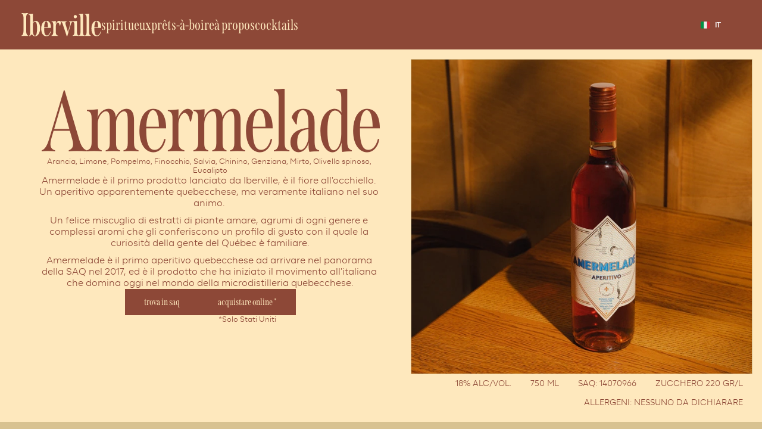

--- FILE ---
content_type: text/html
request_url: https://www.ibrv.ca/it/spiritueux/amermelade
body_size: 21969
content:
<!doctype html>
<!-- ✨ Built with Framer • https://www.framer.com/ -->
<html lang="it">
<head>
    <meta charset="utf-8">
    
    
    <script>try{if(localStorage.get("__framer_force_showing_editorbar_since")){const n=document.createElement("link");n.rel = "modulepreload";n.href="https://framer.com/edit/init.mjs";document.head.appendChild(n)}}catch(e){}</script>
    <!-- Start of headStart -->
    
    <!-- End of headStart -->
    <meta name="viewport" content="width=device-width">
    <meta name="generator" content="Framer 349ae9e">
    <title>Iberville</title>
    <meta name="description" content="Creazioni all'italiana, realizzate in Quebec">
    <meta name="framer-search-index" content="https://framerusercontent.com/sites/4Gz7DUYLVI7Eg0Rqmyz9tn/searchIndex-9B4BxmJUi0NB.json">
    <meta name="framer-search-index-fallback" content="https://framerusercontent.com/sites/4Gz7DUYLVI7Eg0Rqmyz9tn/searchIndex-gndxGTybe4Ll.json">
    <link href="https://framerusercontent.com/images/ieGvvIrdZ7A237buwJFpwJyWs.png" rel="icon" media="(prefers-color-scheme: light)">
    <link href="https://framerusercontent.com/images/ieGvvIrdZ7A237buwJFpwJyWs.png" rel="icon" media="(prefers-color-scheme: dark)">
    <!-- Open Graph / Facebook -->
    <meta property="og:type" content="website">
    <meta property="og:title" content="Iberville">
    <meta property="og:description" content="Creazioni all'italiana, realizzate in Quebec">
    <meta property="og:image" content="https://framerusercontent.com/images/8UPAFbbRnuHSFzinE3UtQUhzqdE.png">
    <!-- Twitter -->
    <meta name="twitter:card" content="summary_large_image">
    <meta name="twitter:title" content="Iberville">
    <meta name="twitter:description" content="Creazioni all'italiana, realizzate in Quebec">
    <meta name="twitter:image" content="https://framerusercontent.com/images/8UPAFbbRnuHSFzinE3UtQUhzqdE.png">
    
    <link href="https://fonts.gstatic.com" rel="preconnect" crossorigin>
    <meta name="robots" content="max-image-preview:large"><link rel="canonical" href="https://www.ibrv.ca/it/spiritueux/amermelade"><meta property="og:url" content="https://www.ibrv.ca/it/spiritueux/amermelade"><link rel="alternate" href="https://www.ibrv.ca/spiritueux/amermelade" hreflang="fr-CA"><link rel="alternate" href="https://www.ibrv.ca/en/spiritueux/amermelade" hreflang="en-CA"><link rel="alternate" href="https://www.ibrv.ca/it/spiritueux/amermelade" hreflang="it"><link rel="alternate" href="https://www.ibrv.ca/spiritueux/amermelade" hreflang="x-default"><style data-framer-breakpoint-css>@media(min-width: 1200px){.hidden-1eijihp{display:none!important}}@media(min-width: 810px) and (max-width: 1199px){.hidden-12ciady{display:none!important}}@media(max-width: 809px){.hidden-r7bbsc{display:none!important}}</style><style data-framer-css-ssr-minified data-framer-components="framer-lib-cursors-host framer-y7DmN PropertyOverrides framer-ahsOb framer-9XsI6 framer-ciQUY framer-IZJZA framer-hJLRd">html,body,#main{margin:0;padding:0;box-sizing:border-box}:root{-webkit-font-smoothing:antialiased;-moz-osx-font-smoothing:grayscale}*{box-sizing:border-box;-webkit-font-smoothing:inherit}h1,h2,h3,h4,h5,h6,p,figure{margin:0}body,input,textarea,select,button{font-size:12px;font-family:sans-serif}body{--token-5d5e7e22-ce76-4088-a517-65109827cbb0: rgb(254, 232, 189);--token-d2df66d4-f456-4487-998d-5834ce1d5525: rgb(141, 72, 55);--token-e0cea596-6842-4528-99f1-041ee7e4af9f: rgb(27, 80, 69);--token-f74ce78c-e38d-4485-af3f-8238b27f3dac: rgb(207, 129, 33);--token-bb2e6e7b-dceb-44b4-b7c4-fbaca29abb83: rgb(216, 194, 145);--token-799b6096-1bcf-4b52-8e63-f799f5cd2a24: rgb(74, 116, 141);--token-0028de71-240a-476b-9775-03dadd0383f2: rgb(255, 255, 255);--token-97595b97-d253-43d0-83ce-5c7b399b6809: rgb(13, 16, 12)}@font-face{font-family:Montserrat;font-style:normal;font-weight:400;font-display:swap;src:url(https://fonts.gstatic.com/s/montserrat/v30/JTUHjIg1_i6t8kCHKm4532VJOt5-QNFgpCtr6Hw0aXpsog.woff2) format("woff2");unicode-range:U+0460-052F,U+1C80-1C8A,U+20B4,U+2DE0-2DFF,U+A640-A69F,U+FE2E-FE2F}@font-face{font-family:Montserrat;font-style:normal;font-weight:400;font-display:swap;src:url(https://fonts.gstatic.com/s/montserrat/v30/JTUHjIg1_i6t8kCHKm4532VJOt5-QNFgpCtr6Hw9aXpsog.woff2) format("woff2");unicode-range:U+0301,U+0400-045F,U+0490-0491,U+04B0-04B1,U+2116}@font-face{font-family:Montserrat;font-style:normal;font-weight:400;font-display:swap;src:url(https://fonts.gstatic.com/s/montserrat/v30/JTUHjIg1_i6t8kCHKm4532VJOt5-QNFgpCtr6Hw2aXpsog.woff2) format("woff2");unicode-range:U+0102-0103,U+0110-0111,U+0128-0129,U+0168-0169,U+01A0-01A1,U+01AF-01B0,U+0300-0301,U+0303-0304,U+0308-0309,U+0323,U+0329,U+1EA0-1EF9,U+20AB}@font-face{font-family:Montserrat;font-style:normal;font-weight:400;font-display:swap;src:url(https://fonts.gstatic.com/s/montserrat/v30/JTUHjIg1_i6t8kCHKm4532VJOt5-QNFgpCtr6Hw3aXpsog.woff2) format("woff2");unicode-range:U+0100-02BA,U+02BD-02C5,U+02C7-02CC,U+02CE-02D7,U+02DD-02FF,U+0304,U+0308,U+0329,U+1D00-1DBF,U+1E00-1E9F,U+1EF2-1EFF,U+2020,U+20A0-20AB,U+20AD-20C0,U+2113,U+2C60-2C7F,U+A720-A7FF}@font-face{font-family:Montserrat;font-style:normal;font-weight:400;font-display:swap;src:url(https://fonts.gstatic.com/s/montserrat/v30/JTUHjIg1_i6t8kCHKm4532VJOt5-QNFgpCtr6Hw5aXo.woff2) format("woff2");unicode-range:U+0000-00FF,U+0131,U+0152-0153,U+02BB-02BC,U+02C6,U+02DA,U+02DC,U+0304,U+0308,U+0329,U+2000-206F,U+20AC,U+2122,U+2191,U+2193,U+2212,U+2215,U+FEFF,U+FFFD}@font-face{font-family:Mozaic GEO Light;src:url(https://framerusercontent.com/assets/qMPV1p8UC6DUPkbdJw7iEMZ0.woff2);font-display:block}@font-face{font-family:Span Compressed Regular;src:url(https://framerusercontent.com/assets/CVbI0jn2EMYo0bg0rAZ00VWC0.woff2);font-display:block}@font-face{font-family:"Adventures Unlimited Script ";src:url(https://framerusercontent.com/assets/Liwz6pu6T0yKxjOWzNHSuAQxw.woff2);font-display:block}@font-face{font-family:Inter;src:url(https://framerusercontent.com/assets/5vvr9Vy74if2I6bQbJvbw7SY1pQ.woff2);font-display:swap;font-style:normal;font-weight:400;unicode-range:U+0460-052F,U+1C80-1C88,U+20B4,U+2DE0-2DFF,U+A640-A69F,U+FE2E-FE2F}@font-face{font-family:Inter;src:url(https://framerusercontent.com/assets/EOr0mi4hNtlgWNn9if640EZzXCo.woff2);font-display:swap;font-style:normal;font-weight:400;unicode-range:U+0301,U+0400-045F,U+0490-0491,U+04B0-04B1,U+2116}@font-face{font-family:Inter;src:url(https://framerusercontent.com/assets/Y9k9QrlZAqio88Klkmbd8VoMQc.woff2);font-display:swap;font-style:normal;font-weight:400;unicode-range:U+1F00-1FFF}@font-face{font-family:Inter;src:url(https://framerusercontent.com/assets/OYrD2tBIBPvoJXiIHnLoOXnY9M.woff2);font-display:swap;font-style:normal;font-weight:400;unicode-range:U+0370-03FF}@font-face{font-family:Inter;src:url(https://framerusercontent.com/assets/JeYwfuaPfZHQhEG8U5gtPDZ7WQ.woff2);font-display:swap;font-style:normal;font-weight:400;unicode-range:U+0100-024F,U+0259,U+1E00-1EFF,U+2020,U+20A0-20AB,U+20AD-20CF,U+2113,U+2C60-2C7F,U+A720-A7FF}@font-face{font-family:Inter;src:url(https://framerusercontent.com/assets/vQyevYAyHtARFwPqUzQGpnDs.woff2);font-display:swap;font-style:normal;font-weight:400;unicode-range:U+0000-00FF,U+0131,U+0152-0153,U+02BB-02BC,U+02C6,U+02DA,U+02DC,U+2000-206F,U+2074,U+20AC,U+2122,U+2191,U+2193,U+2212,U+2215,U+FEFF,U+FFFD}@font-face{font-family:Inter;src:url(https://framerusercontent.com/assets/b6Y37FthZeALduNqHicBT6FutY.woff2);font-display:swap;font-style:normal;font-weight:400;unicode-range:U+0102-0103,U+0110-0111,U+0128-0129,U+0168-0169,U+01A0-01A1,U+01AF-01B0,U+1EA0-1EF9,U+20AB}@font-face{font-family:Inter;src:url(https://framerusercontent.com/assets/GrgcKwrN6d3Uz8EwcLHZxwEfC4.woff2);font-display:swap;font-style:normal;font-weight:400;unicode-range:U+0000-00FF,U+0131,U+0152-0153,U+02BB-02BC,U+02C6,U+02DA,U+02DC,U+2000-206F,U+2070,U+2074-207E,U+2080-208E,U+20AC,U+2122,U+2191,U+2193,U+2212,U+2215,U+FEFF,U+FFFD}@font-face{font-family:Inter;src:url(https://framerusercontent.com/assets/hyOgCu0Xnghbimh0pE8QTvtt2AU.woff2);font-display:swap;font-style:normal;font-weight:600;unicode-range:U+0460-052F,U+1C80-1C88,U+20B4,U+2DE0-2DFF,U+A640-A69F,U+FE2E-FE2F}@font-face{font-family:Inter;src:url(https://framerusercontent.com/assets/NeGmSOXrPBfEFIy5YZeHq17LEDA.woff2);font-display:swap;font-style:normal;font-weight:600;unicode-range:U+0301,U+0400-045F,U+0490-0491,U+04B0-04B1,U+2116}@font-face{font-family:Inter;src:url(https://framerusercontent.com/assets/oYaAX5himiTPYuN8vLWnqBbfD2s.woff2);font-display:swap;font-style:normal;font-weight:600;unicode-range:U+1F00-1FFF}@font-face{font-family:Inter;src:url(https://framerusercontent.com/assets/lEJLP4R0yuCaMCjSXYHtJw72M.woff2);font-display:swap;font-style:normal;font-weight:600;unicode-range:U+0370-03FF}@font-face{font-family:Inter;src:url(https://framerusercontent.com/assets/cRJyLNuTJR5jbyKzGi33wU9cqIQ.woff2);font-display:swap;font-style:normal;font-weight:600;unicode-range:U+0100-024F,U+0259,U+1E00-1EFF,U+2020,U+20A0-20AB,U+20AD-20CF,U+2113,U+2C60-2C7F,U+A720-A7FF}@font-face{font-family:Inter;src:url(https://framerusercontent.com/assets/1ZFS7N918ojhhd0nQWdj3jz4w.woff2);font-display:swap;font-style:normal;font-weight:600;unicode-range:U+0000-00FF,U+0131,U+0152-0153,U+02BB-02BC,U+02C6,U+02DA,U+02DC,U+2000-206F,U+2074,U+20AC,U+2122,U+2191,U+2193,U+2212,U+2215,U+FEFF,U+FFFD}@font-face{font-family:Inter;src:url(https://framerusercontent.com/assets/A0Wcc7NgXMjUuFdquHDrIZpzZw0.woff2);font-display:swap;font-style:normal;font-weight:600;unicode-range:U+0102-0103,U+0110-0111,U+0128-0129,U+0168-0169,U+01A0-01A1,U+01AF-01B0,U+1EA0-1EF9,U+20AB}@font-face{font-family:Inter;src:url(https://app.framerstatic.com/Inter-Black.cyrillic-ext-TU4ITVTR.woff2);font-display:block;font-style:normal;font-weight:900;unicode-range:U+0460-052F,U+1C80-1C88,U+20B4,U+2DE0-2DFF,U+A640-A69F,U+FE2E-FE2F}@font-face{font-family:Inter;src:url(https://app.framerstatic.com/Inter-Black.cyrillic-JX7CGTYD.woff2);font-display:block;font-style:normal;font-weight:900;unicode-range:U+0301,U+0400-045F,U+0490-0491,U+04B0-04B1,U+2116}@font-face{font-family:Inter;src:url(https://app.framerstatic.com/Inter-Black.greek-ext-LS3GCBFI.woff2);font-display:block;font-style:normal;font-weight:900;unicode-range:U+1F00-1FFF}@font-face{font-family:Inter;src:url(https://app.framerstatic.com/Inter-Black.greek-ZWCJHBP5.woff2);font-display:block;font-style:normal;font-weight:900;unicode-range:U+0370-03FF}@font-face{font-family:Inter;src:url(https://app.framerstatic.com/Inter-Black.latin-ext-BZLEUMX6.woff2);font-display:block;font-style:normal;font-weight:900;unicode-range:U+0100-024F,U+0259,U+1E00-1EFF,U+2020,U+20A0-20AB,U+20AD-20CF,U+2113,U+2C60-2C7F,U+A720-A7FF}@font-face{font-family:Inter;src:url(https://app.framerstatic.com/Inter-Black.latin-TETRYDF7.woff2);font-display:block;font-style:normal;font-weight:900;unicode-range:U+0000-00FF,U+0131,U+0152-0153,U+02BB-02BC,U+02C6,U+02DA,U+02DC,U+2000-206F,U+2074,U+20AC,U+2122,U+2191,U+2193,U+2212,U+2215,U+FEFF,U+FFFD}@font-face{font-family:Inter;src:url(https://app.framerstatic.com/Inter-Black.vietnamese-RXQCC3EJ.woff2);font-display:block;font-style:normal;font-weight:900;unicode-range:U+0102-0103,U+0110-0111,U+0128-0129,U+0168-0169,U+01A0-01A1,U+01AF-01B0,U+1EA0-1EF9,U+20AB}@font-face{font-family:Inter;src:url(https://app.framerstatic.com/Inter-BlackItalic.cyrillic-ext-TRM4ITYR.woff2);font-display:block;font-style:italic;font-weight:900;unicode-range:U+0460-052F,U+1C80-1C88,U+20B4,U+2DE0-2DFF,U+A640-A69F,U+FE2E-FE2F}@font-face{font-family:Inter;src:url(https://app.framerstatic.com/Inter-BlackItalic.cyrillic-FPHIQVZS.woff2);font-display:block;font-style:italic;font-weight:900;unicode-range:U+0301,U+0400-045F,U+0490-0491,U+04B0-04B1,U+2116}@font-face{font-family:Inter;src:url(https://app.framerstatic.com/Inter-BlackItalic.greek-ext-JTGUUSP5.woff2);font-display:block;font-style:italic;font-weight:900;unicode-range:U+1F00-1FFF}@font-face{font-family:Inter;src:url(https://app.framerstatic.com/Inter-BlackItalic.greek-LUNA3RFO.woff2);font-display:block;font-style:italic;font-weight:900;unicode-range:U+0370-03FF}@font-face{font-family:Inter;src:url(https://app.framerstatic.com/Inter-BlackItalic.latin-ext-KU7ICFYH.woff2);font-display:block;font-style:italic;font-weight:900;unicode-range:U+0100-024F,U+0259,U+1E00-1EFF,U+2020,U+20A0-20AB,U+20AD-20CF,U+2113,U+2C60-2C7F,U+A720-A7FF}@font-face{font-family:Inter;src:url(https://app.framerstatic.com/Inter-BlackItalic.latin-FRVXWQSB.woff2);font-display:block;font-style:italic;font-weight:900;unicode-range:U+0000-00FF,U+0131,U+0152-0153,U+02BB-02BC,U+02C6,U+02DA,U+02DC,U+2000-206F,U+2074,U+20AC,U+2122,U+2191,U+2193,U+2212,U+2215,U+FEFF,U+FFFD}@font-face{font-family:Inter;src:url(https://app.framerstatic.com/Inter-BlackItalic.vietnamese-2Q7MQKJX.woff2);font-display:block;font-style:italic;font-weight:900;unicode-range:U+0102-0103,U+0110-0111,U+0128-0129,U+0168-0169,U+01A0-01A1,U+01AF-01B0,U+1EA0-1EF9,U+20AB}@font-face{font-family:Inter;src:url(https://app.framerstatic.com/Inter-BoldItalic.cyrillic-ext-PEYDHC3S.woff2);font-display:swap;font-style:italic;font-weight:700;unicode-range:U+0460-052F,U+1C80-1C88,U+20B4,U+2DE0-2DFF,U+A640-A69F,U+FE2E-FE2F}@font-face{font-family:Inter;src:url(https://app.framerstatic.com/Inter-BoldItalic.cyrillic-7EIL6JWG.woff2);font-display:swap;font-style:italic;font-weight:700;unicode-range:U+0301,U+0400-045F,U+0490-0491,U+04B0-04B1,U+2116}@font-face{font-family:Inter;src:url(https://app.framerstatic.com/Inter-BoldItalic.greek-ext-3DJOYQMH.woff2);font-display:swap;font-style:italic;font-weight:700;unicode-range:U+1F00-1FFF}@font-face{font-family:Inter;src:url(https://app.framerstatic.com/Inter-BoldItalic.greek-TJBTLTT7.woff2);font-display:swap;font-style:italic;font-weight:700;unicode-range:U+0370-03FF}@font-face{font-family:Inter;src:url(https://app.framerstatic.com/Inter-BoldItalic.latin-ext-FVPCPRBJ.woff2);font-display:swap;font-style:italic;font-weight:700;unicode-range:U+0100-024F,U+0259,U+1E00-1EFF,U+2020,U+20A0-20AB,U+20AD-20CF,U+2113,U+2C60-2C7F,U+A720-A7FF}@font-face{font-family:Inter;src:url(https://app.framerstatic.com/Inter-BoldItalic.latin-5ZFQS4XK.woff2);font-display:swap;font-style:italic;font-weight:700;unicode-range:U+0000-00FF,U+0131,U+0152-0153,U+02BB-02BC,U+02C6,U+02DA,U+02DC,U+2000-206F,U+2074,U+20AC,U+2122,U+2191,U+2193,U+2212,U+2215,U+FEFF,U+FFFD}@font-face{font-family:Inter;src:url(https://app.framerstatic.com/Inter-BoldItalic.vietnamese-W2625PGF.woff2);font-display:swap;font-style:italic;font-weight:700;unicode-range:U+0102-0103,U+0110-0111,U+0128-0129,U+0168-0169,U+01A0-01A1,U+01AF-01B0,U+1EA0-1EF9,U+20AB}@font-face{font-family:Inter;src:url(https://app.framerstatic.com/Inter-Bold.cyrillic-ext-XOTVL7ZR.woff2);font-display:swap;font-style:normal;font-weight:700;unicode-range:U+0460-052F,U+1C80-1C88,U+20B4,U+2DE0-2DFF,U+A640-A69F,U+FE2E-FE2F}@font-face{font-family:Inter;src:url(https://app.framerstatic.com/Inter-Bold.cyrillic-6LOMBC2V.woff2);font-display:swap;font-style:normal;font-weight:700;unicode-range:U+0301,U+0400-045F,U+0490-0491,U+04B0-04B1,U+2116}@font-face{font-family:Inter;src:url(https://app.framerstatic.com/Inter-Bold.greek-ext-WXWSJXLB.woff2);font-display:swap;font-style:normal;font-weight:700;unicode-range:U+1F00-1FFF}@font-face{font-family:Inter;src:url(https://app.framerstatic.com/Inter-Bold.greek-YRST7ODZ.woff2);font-display:swap;font-style:normal;font-weight:700;unicode-range:U+0370-03FF}@font-face{font-family:Inter;src:url(https://app.framerstatic.com/Inter-Bold.latin-ext-BASA5UL3.woff2);font-display:swap;font-style:normal;font-weight:700;unicode-range:U+0100-024F,U+0259,U+1E00-1EFF,U+2020,U+20A0-20AB,U+20AD-20CF,U+2113,U+2C60-2C7F,U+A720-A7FF}@font-face{font-family:Inter;src:url(https://app.framerstatic.com/Inter-Bold.latin-UCM45LQF.woff2);font-display:swap;font-style:normal;font-weight:700;unicode-range:U+0000-00FF,U+0131,U+0152-0153,U+02BB-02BC,U+02C6,U+02DA,U+02DC,U+2000-206F,U+2074,U+20AC,U+2122,U+2191,U+2193,U+2212,U+2215,U+FEFF,U+FFFD}@font-face{font-family:Inter;src:url(https://app.framerstatic.com/Inter-Bold.vietnamese-OEVJMXEP.woff2);font-display:swap;font-style:normal;font-weight:700;unicode-range:U+0102-0103,U+0110-0111,U+0128-0129,U+0168-0169,U+01A0-01A1,U+01AF-01B0,U+1EA0-1EF9,U+20AB}@font-face{font-family:Inter;src:url(https://app.framerstatic.com/Inter-Italic.cyrillic-ext-YDGMJOJO.woff2);font-display:swap;font-style:italic;font-weight:400;unicode-range:U+0460-052F,U+1C80-1C88,U+20B4,U+2DE0-2DFF,U+A640-A69F,U+FE2E-FE2F}@font-face{font-family:Inter;src:url(https://app.framerstatic.com/Inter-Italic.cyrillic-BFOVMAQB.woff2);font-display:swap;font-style:italic;font-weight:400;unicode-range:U+0301,U+0400-045F,U+0490-0491,U+04B0-04B1,U+2116}@font-face{font-family:Inter;src:url(https://app.framerstatic.com/Inter-Italic.greek-ext-4KOU3AHC.woff2);font-display:swap;font-style:italic;font-weight:400;unicode-range:U+1F00-1FFF}@font-face{font-family:Inter;src:url(https://app.framerstatic.com/Inter-Italic.greek-OJTBJNE6.woff2);font-display:swap;font-style:italic;font-weight:400;unicode-range:U+0370-03FF}@font-face{font-family:Inter;src:url(https://app.framerstatic.com/Inter-Italic.latin-ext-H4B22QN6.woff2);font-display:swap;font-style:italic;font-weight:400;unicode-range:U+0100-024F,U+0259,U+1E00-1EFF,U+2020,U+20A0-20AB,U+20AD-20CF,U+2113,U+2C60-2C7F,U+A720-A7FF}@font-face{font-family:Inter;src:url(https://app.framerstatic.com/Inter-Italic.latin-2DWX32EN.woff2);font-display:swap;font-style:italic;font-weight:400;unicode-range:U+0000-00FF,U+0131,U+0152-0153,U+02BB-02BC,U+02C6,U+02DA,U+02DC,U+2000-206F,U+2074,U+20AC,U+2122,U+2191,U+2193,U+2212,U+2215,U+FEFF,U+FFFD}@font-face{font-family:Inter;src:url(https://app.framerstatic.com/Inter-Italic.vietnamese-TYMT6CKW.woff2);font-display:swap;font-style:italic;font-weight:400;unicode-range:U+0102-0103,U+0110-0111,U+0128-0129,U+0168-0169,U+01A0-01A1,U+01AF-01B0,U+1EA0-1EF9,U+20AB}@font-face{font-family:Inter;src:url(https://framerusercontent.com/assets/pKRFNWFoZl77qYCAIp84lN1h944.woff2);font-display:swap;font-style:italic;font-weight:400;unicode-range:U+0000-00FF,U+0131,U+0152-0153,U+02BB-02BC,U+02C6,U+02DA,U+02DC,U+2000-206F,U+2070,U+2074-207E,U+2080-208E,U+20AC,U+2122,U+2191,U+2193,U+2212,U+2215,U+FEFF,U+FFFD}@font-face{font-family:Inter;src:url(https://framerusercontent.com/assets/VgYFWiwsAC5OYxAycRXXvhze58.woff2);font-display:swap;font-style:normal;font-weight:700;unicode-range:U+0000-00FF,U+0131,U+0152-0153,U+02BB-02BC,U+02C6,U+02DA,U+02DC,U+2000-206F,U+2070,U+2074-207E,U+2080-208E,U+20AC,U+2122,U+2191,U+2193,U+2212,U+2215,U+FEFF,U+FFFD}@font-face{font-family:Inter;src:url(https://framerusercontent.com/assets/ia3uin3hQWqDrVloC1zEtYHWw.woff2);font-display:swap;font-style:italic;font-weight:700;unicode-range:U+0000-00FF,U+0131,U+0152-0153,U+02BB-02BC,U+02C6,U+02DA,U+02DC,U+2000-206F,U+2070,U+2074-207E,U+2080-208E,U+20AC,U+2122,U+2191,U+2193,U+2212,U+2215,U+FEFF,U+FFFD}@font-face{font-family:Montserrat Placeholder;src:local("Arial");ascent-override:84.98%;descent-override:22.04%;line-gap-override:0%;size-adjust:113.9%}@font-face{font-family:Inter Placeholder;src:local("Arial");ascent-override:89.79%;descent-override:22.36%;line-gap-override:0%;size-adjust:107.89%}body{--framer-will-change-override: none}@supports (background: -webkit-named-image(i)) and (not (grid-template-rows: subgrid)){body{--framer-will-change-override: transform}}[data-framer-component-type]{position:absolute}[data-framer-component-type=Text]{cursor:inherit}[data-framer-component-text-autosized] *{white-space:pre}[data-framer-component-type=Text]>*{text-align:var(--framer-text-alignment, start)}[data-framer-component-type=Text] span span,[data-framer-component-type=Text] p span,[data-framer-component-type=Text] h1 span,[data-framer-component-type=Text] h2 span,[data-framer-component-type=Text] h3 span,[data-framer-component-type=Text] h4 span,[data-framer-component-type=Text] h5 span,[data-framer-component-type=Text] h6 span{display:block}[data-framer-component-type=Text] span span span,[data-framer-component-type=Text] p span span,[data-framer-component-type=Text] h1 span span,[data-framer-component-type=Text] h2 span span,[data-framer-component-type=Text] h3 span span,[data-framer-component-type=Text] h4 span span,[data-framer-component-type=Text] h5 span span,[data-framer-component-type=Text] h6 span span{display:unset}[data-framer-component-type=Text] div div span,[data-framer-component-type=Text] a div span,[data-framer-component-type=Text] span span span,[data-framer-component-type=Text] p span span,[data-framer-component-type=Text] h1 span span,[data-framer-component-type=Text] h2 span span,[data-framer-component-type=Text] h3 span span,[data-framer-component-type=Text] h4 span span,[data-framer-component-type=Text] h5 span span,[data-framer-component-type=Text] h6 span span,[data-framer-component-type=Text] a{font-family:var(--font-family);font-style:var(--font-style);font-weight:min(calc(var(--framer-font-weight-increase, 0) + var(--font-weight, 400)),900);color:var(--text-color);letter-spacing:var(--letter-spacing);font-size:var(--font-size);text-transform:var(--text-transform);--text-decoration: var(--framer-text-decoration-style, solid) var(--framer-text-decoration, none) var(--framer-text-decoration-color, currentcolor) var(--framer-text-decoration-thickness, auto);--text-decoration-skip-ink: var(--framer-text-decoration-skip-ink);--text-underline-offset: var(--framer-text-decoration-offset);line-height:var(--line-height)}[data-framer-component-type=Text] div div span,[data-framer-component-type=Text] a div span,[data-framer-component-type=Text] span span span,[data-framer-component-type=Text] p span span,[data-framer-component-type=Text] h1 span span,[data-framer-component-type=Text] h2 span span,[data-framer-component-type=Text] h3 span span,[data-framer-component-type=Text] h4 span span,[data-framer-component-type=Text] h5 span span,[data-framer-component-type=Text] h6 span span,[data-framer-component-type=Text] a{--font-family: var(--framer-font-family);--font-style: var(--framer-font-style);--font-weight: var(--framer-font-weight);--text-color: var(--framer-text-color);--letter-spacing: var(--framer-letter-spacing);--font-size: var(--framer-font-size);--text-transform: var(--framer-text-transform);--text-decoration: var(--framer-text-decoration-style, solid) var(--framer-text-decoration, none) var(--framer-text-decoration-color, currentcolor) var(--framer-text-decoration-thickness, auto);--text-decoration-skip-ink: var(--framer-text-decoration-skip-ink);--text-underline-offset: var(--framer-text-decoration-offset);--line-height: var(--framer-line-height)}[data-framer-component-type=Text] a,[data-framer-component-type=Text] a div span,[data-framer-component-type=Text] a span span span,[data-framer-component-type=Text] a p span span,[data-framer-component-type=Text] a h1 span span,[data-framer-component-type=Text] a h2 span span,[data-framer-component-type=Text] a h3 span span,[data-framer-component-type=Text] a h4 span span,[data-framer-component-type=Text] a h5 span span,[data-framer-component-type=Text] a h6 span span{--font-family: var(--framer-link-font-family, var(--framer-font-family));--font-style: var(--framer-link-font-style, var(--framer-font-style));--font-weight: var(--framer-link-font-weight, var(--framer-font-weight));--text-color: var(--framer-link-text-color, var(--framer-text-color));--font-size: var(--framer-link-font-size, var(--framer-font-size));--text-transform: var(--framer-link-text-transform, var(--framer-text-transform));--text-decoration: var(--framer-link-text-decoration-style, var(--framer-text-decoration-style, solid)) var(--framer-link-text-decoration, var(--framer-text-decoration, none)) var(--framer-link-text-decoration-color, var(--framer-text-decoration-color, currentcolor)) var(--framer-link-text-decoration-thickness, var(--framer-text-decoration-thickness, auto));--text-decoration-skip-ink: var(--framer-link-text-decoration-skip-ink, var(--framer-text-decoration-skip-ink));--text-underline-offset: var(--framer-link-text-decoration-offset, var(--framer-text-decoration-offset))}[data-framer-component-type=Text] a:hover,[data-framer-component-type=Text] a div span:hover,[data-framer-component-type=Text] a span span span:hover,[data-framer-component-type=Text] a p span span:hover,[data-framer-component-type=Text] a h1 span span:hover,[data-framer-component-type=Text] a h2 span span:hover,[data-framer-component-type=Text] a h3 span span:hover,[data-framer-component-type=Text] a h4 span span:hover,[data-framer-component-type=Text] a h5 span span:hover,[data-framer-component-type=Text] a h6 span span:hover{--font-family: var(--framer-link-hover-font-family, var(--framer-link-font-family, var(--framer-font-family)));--font-style: var(--framer-link-hover-font-style, var(--framer-link-font-style, var(--framer-font-style)));--font-weight: var(--framer-link-hover-font-weight, var(--framer-link-font-weight, var(--framer-font-weight)));--text-color: var(--framer-link-hover-text-color, var(--framer-link-text-color, var(--framer-text-color)));--font-size: var(--framer-link-hover-font-size, var(--framer-link-font-size, var(--framer-font-size)));--text-transform: var(--framer-link-hover-text-transform, var(--framer-link-text-transform, var(--framer-text-transform)));--text-decoration: var(--framer-link-hover-text-decoration-style, var(--framer-link-text-decoration-style, var(--framer-text-decoration-style, solid))) var(--framer-link-hover-text-decoration, var(--framer-link-text-decoration, var(--framer-text-decoration, none))) var(--framer-link-hover-text-decoration-color, var(--framer-link-text-decoration-color, var(--framer-text-decoration-color, currentcolor))) var(--framer-link-hover-text-decoration-thickness, var(--framer-link-text-decoration-thickness, var(--framer-text-decoration-thickness, auto)));--text-decoration-skip-ink: var(--framer-link-hover-text-decoration-skip-ink, var(--framer-link-text-decoration-skip-ink, var(--framer-text-decoration-skip-ink)));--text-underline-offset: var(--framer-link-hover-text-decoration-offset, var(--framer-link-text-decoration-offset, var(--framer-text-decoration-offset)))}[data-framer-component-type=Text].isCurrent a,[data-framer-component-type=Text].isCurrent a div span,[data-framer-component-type=Text].isCurrent a span span span,[data-framer-component-type=Text].isCurrent a p span span,[data-framer-component-type=Text].isCurrent a h1 span span,[data-framer-component-type=Text].isCurrent a h2 span span,[data-framer-component-type=Text].isCurrent a h3 span span,[data-framer-component-type=Text].isCurrent a h4 span span,[data-framer-component-type=Text].isCurrent a h5 span span,[data-framer-component-type=Text].isCurrent a h6 span span{--font-family: var(--framer-link-current-font-family, var(--framer-link-font-family, var(--framer-font-family)));--font-style: var(--framer-link-current-font-style, var(--framer-link-font-style, var(--framer-font-style)));--font-weight: var(--framer-link-current-font-weight, var(--framer-link-font-weight, var(--framer-font-weight)));--text-color: var(--framer-link-current-text-color, var(--framer-link-text-color, var(--framer-text-color)));--font-size: var(--framer-link-current-font-size, var(--framer-link-font-size, var(--framer-font-size)));--text-transform: var(--framer-link-current-text-transform, var(--framer-link-text-transform, var(--framer-text-transform)));--text-decoration: var(--framer-link-current-text-decoration-style, var(--framer-link-text-decoration-style, var(--framer-text-decoration-style, solid))) var(--framer-link-current-text-decoration, var(--framer-link-text-decoration, var(--framer-text-decoration, none))) var(--framer-link-current-text-decoration-color, var(--framer-link-text-decoration-color, var(--framer-text-decoration-color, currentcolor))) var(--framer-link-current-text-decoration-thickness, var(--framer-link-text-decoration-thickness, var(--framer-text-decoration-thickness, auto)));--text-decoration-skip-ink: var(--framer-link-current-text-decoration-skip-ink, var(--framer-link-text-decoration-skip-ink, var(--framer-text-decoration-skip-ink)));--text-underline-offset: var(--framer-link-current-text-decoration-offset, var(--framer-link-text-decoration-offset, var(--framer-text-decoration-offset)))}p.framer-text,div.framer-text,figure.framer-text,h1.framer-text,h2.framer-text,h3.framer-text,h4.framer-text,h5.framer-text,h6.framer-text,ol.framer-text,ul.framer-text{margin:0;padding:0}p.framer-text,div.framer-text,h1.framer-text,h2.framer-text,h3.framer-text,h4.framer-text,h5.framer-text,h6.framer-text,li.framer-text,ol.framer-text,ul.framer-text,mark.framer-text,span.framer-text:not([data-text-fill]){font-family:var(--framer-blockquote-font-family, var(--framer-font-family, Inter, Inter Placeholder, sans-serif));font-style:var(--framer-blockquote-font-style, var(--framer-font-style, normal));font-weight:var(--framer-blockquote-font-weight, var(--framer-font-weight, 400));color:var(--framer-blockquote-text-color, var(--framer-text-color, #000));font-size:calc(var(--framer-blockquote-font-size, var(--framer-font-size, 16px)) * var(--framer-font-size-scale, 1));letter-spacing:var(--framer-blockquote-letter-spacing, var(--framer-letter-spacing, 0));text-transform:var(--framer-blockquote-text-transform, var(--framer-text-transform, none));text-decoration-line:var(--framer-blockquote-text-decoration, var(--framer-text-decoration, initial));text-decoration-style:var(--framer-blockquote-text-decoration-style, var(--framer-text-decoration-style, initial));text-decoration-color:var(--framer-blockquote-text-decoration-color, var(--framer-text-decoration-color, initial));text-decoration-thickness:var(--framer-blockquote-text-decoration-thickness, var(--framer-text-decoration-thickness, initial));text-decoration-skip-ink:var(--framer-blockquote-text-decoration-skip-ink, var(--framer-text-decoration-skip-ink, initial));text-underline-offset:var(--framer-blockquote-text-decoration-offset, var(--framer-text-decoration-offset, initial));line-height:var(--framer-blockquote-line-height, var(--framer-line-height, 1.2em));text-align:var(--framer-blockquote-text-alignment, var(--framer-text-alignment, start));-webkit-text-stroke-width:var(--framer-text-stroke-width, initial);-webkit-text-stroke-color:var(--framer-text-stroke-color, initial);-moz-font-feature-settings:var(--framer-font-open-type-features, initial);-webkit-font-feature-settings:var(--framer-font-open-type-features, initial);font-feature-settings:var(--framer-font-open-type-features, initial);font-variation-settings:var(--framer-font-variation-axes, normal);text-wrap:var(--framer-text-wrap-override, var(--framer-text-wrap))}mark.framer-text,p.framer-text,div.framer-text,h1.framer-text,h2.framer-text,h3.framer-text,h4.framer-text,h5.framer-text,h6.framer-text,li.framer-text,ol.framer-text,ul.framer-text{background-color:var(--framer-blockquote-text-background-color, var(--framer-text-background-color, initial));border-radius:var(--framer-blockquote-text-background-radius, var(--framer-text-background-radius, initial));padding:var(--framer-blockquote-text-background-padding, var(--framer-text-background-padding, initial))}@supports not (color: color(display-p3 1 1 1)){p.framer-text,div.framer-text,h1.framer-text,h2.framer-text,h3.framer-text,h4.framer-text,h5.framer-text,h6.framer-text,li.framer-text,ol.framer-text,ul.framer-text,span.framer-text:not([data-text-fill]){color:var(--framer-blockquote-text-color-rgb, var(--framer-blockquote-text-color, var(--framer-text-color-rgb, var(--framer-text-color, #000))));-webkit-text-stroke-color:var(--framer-text-stroke-color-rgb, var(--framer-text-stroke-color, initial))}mark.framer-text{background-color:var(--framer-blockquote-text-background-color-rgb, var(--framer-blockquote-text-background-color, var(--framer-text-background-color-rgb, var(--framer-text-background-color, initial))))}}.framer-fit-text .framer-text{white-space:nowrap;white-space-collapse:preserve}strong.framer-text{font-family:var(--framer-blockquote-font-family-bold, var(--framer-font-family-bold));font-style:var(--framer-blockquote-font-style-bold, var(--framer-font-style-bold));font-weight:var(--framer-blockquote-font-weight-bold, var(--framer-font-weight-bold, bolder));font-variation-settings:var(--framer-blockquote-font-variation-axes-bold, var(--framer-font-variation-axes-bold))}em.framer-text{font-family:var(--framer-blockquote-font-family-italic, var(--framer-font-family-italic));font-style:var(--framer-blockquote-font-style-italic, var(--framer-font-style-italic, italic));font-weight:var(--framer-blockquote-font-weight-italic, var(--framer-font-weight-italic));font-variation-settings:var(--framer-blockquote-font-variation-axes-italic, var(--framer-font-variation-axes-italic))}em.framer-text>strong.framer-text{font-family:var(--framer-blockquote-font-family-bold-italic, var(--framer-font-family-bold-italic));font-style:var(--framer-blockquote-font-style-bold-italic, var(--framer-font-style-bold-italic, italic));font-weight:var(--framer-blockquote-font-weight-bold-italic, var(--framer-font-weight-bold-italic, bolder));font-variation-settings:var(--framer-blockquote-font-variation-axes-bold-italic, var(--framer-font-variation-axes-bold-italic))}p.framer-text:not(:first-child),div.framer-text:not(:first-child),h1.framer-text:not(:first-child),h2.framer-text:not(:first-child),h3.framer-text:not(:first-child),h4.framer-text:not(:first-child),h5.framer-text:not(:first-child),h6.framer-text:not(:first-child),ol.framer-text:not(:first-child),ul.framer-text:not(:first-child),blockquote.framer-text:not(:first-child),table.framer-text:not(:first-child),figure.framer-text:not(:first-child),.framer-image.framer-text:not(:first-child){margin-top:var(--framer-blockquote-paragraph-spacing, var(--framer-paragraph-spacing, 0))}li.framer-text>ul.framer-text:nth-child(2),li.framer-text>ol.framer-text:nth-child(2){margin-top:0}.framer-text[data-text-fill]{display:inline-block;background-clip:text;-webkit-background-clip:text;-webkit-text-fill-color:transparent;padding:max(0em,calc(calc(1.3em - var(--framer-blockquote-line-height, var(--framer-line-height, 1.3em))) / 2));margin:min(0em,calc(calc(1.3em - var(--framer-blockquote-line-height, var(--framer-line-height, 1.3em))) / -2))}code.framer-text,code.framer-text span.framer-text:not([data-text-fill]){font-family:var(--framer-code-font-family, var(--framer-font-family, Inter, Inter Placeholder, sans-serif));font-style:var(--framer-blockquote-font-style, var(--framer-code-font-style, var(--framer-font-style, normal)));font-weight:var(--framer-blockquote-font-weight, var(--framer-code-font-weight, var(--framer-font-weight, 400)));color:var(--framer-blockquote-text-color, var(--framer-code-text-color, var(--framer-text-color, #000)));font-size:calc(var(--framer-blockquote-font-size, var(--framer-font-size, 16px)) * var(--framer-font-size-scale, 1));letter-spacing:var(--framer-blockquote-letter-spacing, var(--framer-letter-spacing, 0));line-height:var(--framer-blockquote-line-height, var(--framer-line-height, 1.2em))}@supports not (color: color(display-p3 1 1 1)){code.framer-text,code.framer-text span.framer-text:not([data-text-fill]){color:var(--framer-blockquote-text-color-rgb, var(--framer-blockquote-text-color, var(--framer-code-text-color-rgb, var(--framer-code-text-color, var(--framer-text-color-rgb, var(--framer-text-color, #000))))))}}blockquote.framer-text{margin-block-start:initial;margin-block-end:initial;margin-inline-start:initial;margin-inline-end:initial;unicode-bidi:initial}a.framer-text,a.framer-text span.framer-text:not([data-text-fill]),span.framer-text[data-nested-link],span.framer-text[data-nested-link] span.framer-text:not([data-text-fill]){font-family:var(--framer-blockquote-font-family, var(--framer-link-font-family, var(--framer-font-family, Inter, Inter Placeholder, sans-serif)));font-style:var(--framer-blockquote-font-style, var(--framer-link-font-style, var(--framer-font-style, normal)));font-weight:var(--framer-blockquote-font-weight, var(--framer-link-font-weight, var(--framer-font-weight, 400)));color:var(--framer-blockquote-text-color, var(--framer-link-text-color, var(--framer-text-color, #000)));font-size:calc(var(--framer-blockquote-font-size, var(--framer-font-size, 16px)) * var(--framer-font-size-scale, 1));text-transform:var(--framer-blockquote-text-transform, var(--framer-link-text-transform, var(--framer-text-transform, none)));cursor:var(--framer-custom-cursors, pointer);background-color:var(--framer-link-text-background-color, initial);border-radius:var(--framer-link-text-background-radius, initial);padding:var(--framer-link-text-background-padding, initial)}a.framer-text,span.framer-text[data-nested-link]{text-decoration-line:var(--framer-blockquote-text-decoration, var(--framer-link-text-decoration, var(--framer-text-decoration, initial)));text-decoration-style:var(--framer-blockquote-text-decoration-style, var(--framer-link-text-decoration-style, var(--framer-text-decoration-style, initial)));text-decoration-color:var(--framer-blockquote-text-decoration-color, var(--framer-link-text-decoration-color, var(--framer-text-decoration-color, initial)));text-decoration-thickness:var(--framer-blockquote-text-decoration-thickness, var(--framer-link-text-decoration-thickness, var(--framer-text-decoration-thickness, initial)));text-decoration-skip-ink:var(--framer-blockquote-text-decoration-skip-ink, var(--framer-link-text-decoration-skip-ink, var(--framer-text-decoration-skip-ink, initial)));text-underline-offset:var(--framer-blockquote-text-decoration-offset, var(--framer-link-text-decoration-offset, var(--framer-text-decoration-offset, initial)))}@supports not (color: color(display-p3 1 1 1)){a.framer-text,a.framer-text span.framer-text:not([data-text-fill]),span.framer-text[data-nested-link],span.framer-text[data-nested-link] span.framer-text:not([data-text-fill]){color:var(--framer-blockquote-text-color-rgb, var(--framer-blockquote-text-color, var(--framer-link-text-color-rgb, var(--framer-link-text-color, var(--framer-text-color-rgb, var(--framer-text-color, #000))))));background-color:var(--framer-link-text-background-color-rgb, var(--framer-link-text-background-color, initial))}}code.framer-text a.framer-text,code.framer-text a.framer-text span.framer-text:not([data-text-fill]),code.framer-text span.framer-text[data-nested-link],code.framer-text span.framer-text[data-nested-link] span.framer-text:not([data-text-fill]){font-family:var(--framer-code-font-family, var(--framer-font-family, Inter, Inter Placeholder, sans-serif));font-style:var(--framer-blockquote-font-style, var(--framer-code-font-style, var(--framer-font-style, normal)));font-weight:var(--framer-blockquote-font-weight, var(--framer-code-font-weight, var(--framer-font-weight, 400)));color:var(--framer-blockquote-text-color, var(--framer-link-text-color, var(--framer-code-text-color, var(--framer-text-color, #000))));font-size:calc(var(--framer-blockquote-font-size, var(--framer-font-size, 16px)) * var(--framer-font-size-scale, 1))}@supports not (color: color(display-p3 1 1 1)){code.framer-text a.framer-text,code.framer-text a.framer-text span.framer-text:not([data-text-fill]),code.framer-text span.framer-text[data-nested-link],code.framer-text span.framer-text[data-nested-link] span.framer-text:not([data-text-fill]){color:var(--framer-blockquote-text-color-rgb, var(--framer-blockquote-text-color, var(--framer-link-text-color-rgb, var(--framer-link-text-color, var(--framer-code-text-color-rgb, var(--framer-code-text-color, var(--framer-text-color-rgb, var(--framer-text-color, #000))))))))}}a.framer-text:hover,a.framer-text:hover span.framer-text:not([data-text-fill]),span.framer-text[data-nested-link]:hover,span.framer-text[data-nested-link]:hover span.framer-text:not([data-text-fill]){font-family:var(--framer-link-hover-font-family, var(--framer-blockquote-font-family, var(--framer-link-font-family, var(--framer-font-family, Inter, Inter Placeholder, sans-serif))));font-style:var(--framer-link-hover-font-style, var(--framer-blockquote-font-style, var(--framer-link-font-style, var(--framer-font-style, normal))));font-weight:var(--framer-link-hover-font-weight, var(--framer-blockquote-font-weight, var(--framer-link-font-weight, var(--framer-font-weight, 400))));color:var(--framer-link-hover-text-color, var(--framer-blockquote-text-color, var(--framer-link-text-color, var(--framer-text-color, #000))));font-size:calc(var(--framer-link-hover-font-size, var(--framer-blockquote-font-size, var(--framer-font-size, 16px))) * var(--framer-font-size-scale, 1));text-transform:var(--framer-link-hover-text-transform, var(--framer-blockquote-text-transform, var(--framer-link-text-transform, var(--framer-text-transform, none))));background-color:var(--framer-link-hover-text-background-color, var(--framer-link-text-background-color, var(--framer-text-background-color, initial)));border-radius:var(--framer-link-hover-text-background-radius, var(--framer-link-text-background-radius, var(--framer-text-background-radius, initial)));padding:var(--framer-link-hover-text-background-padding, var(--framer-link-text-background-padding, var(--framer-text-background-padding, initial)))}a.framer-text:hover,span.framer-text[data-nested-link]:hover{text-decoration-line:var(--framer-link-hover-text-decoration, var(--framer-blockquote-text-decoration, var(--framer-link-text-decoration, var(--framer-text-decoration, initial))));text-decoration-style:var(--framer-link-hover-text-decoration-style, var(--framer-blockquote-text-decoration-style, var(--framer-link-text-decoration-style, var(--framer-text-decoration-style, initial))));text-decoration-color:var(--framer-link-hover-text-decoration-color, var(--framer-blockquote-text-decoration-color, var(--framer-link-text-decoration-color, var(--framer-text-decoration-color, initial))));text-decoration-thickness:var(--framer-link-hover-text-decoration-thickness, var(--framer-blockquote-text-decoration-thickness, var(--framer-link-text-decoration-thickness, var(--framer-text-decoration-thickness, initial))));text-decoration-skip-ink:var(--framer-link-hover-text-decoration-skip-ink, var(--framer-blockquote-text-decoration-skip-ink, var(--framer-link-text-decoration-skip-ink, var(--framer-text-decoration-skip-ink, initial))));text-underline-offset:var(--framer-link-hover-text-decoration-offset, var(--framer-blockquote-text-decoration-offset, var(--framer-link-text-decoration-offset, var(--framer-text-decoration-offset, initial))))}@supports not (color: color(display-p3 1 1 1)){a.framer-text:hover,a.framer-text:hover span.framer-text:not([data-text-fill]),span.framer-text[data-nested-link]:hover,span.framer-text[data-nested-link]:hover span.framer-text:not([data-text-fill]){color:var(--framer-link-hover-text-color-rgb, var(--framer-link-hover-text-color, var(--framer-blockquote-text-color-rgb, var(--framer-blockquote-text-color, var(--framer-link-text-color-rgb, var(--framer-link-text-color, var(--framer-text-color-rgb, var(--framer-text-color, #000))))))));background-color:var(--framer-link-hover-text-background-color-rgb, var(--framer-link-hover-text-background-color, var(--framer-link-text-background-color-rgb, var(--framer-link-text-background-color, var(--framer-text-background-color-rgb, var(--framer-text-background-color, initial))))))}}code.framer-text a.framer-text:hover,code.framer-text a.framer-text:hover span.framer-text:not([data-text-fill]),code.framer-text span.framer-text[data-nested-link]:hover,code.framer-text span.framer-text[data-nested-link]:hover span.framer-text:not([data-text-fill]){font-family:var(--framer-code-font-family, var(--framer-font-family, Inter, Inter Placeholder, sans-serif));font-style:var(--framer-blockquote-font-style, var(--framer-code-font-style, var(--framer-font-style, normal)));font-weight:var(--framer-blockquote-font-weight, var(--framer-code-font-weight, var(--framer-font-weight, 400)));color:var(--framer-link-hover-text-color, var(--framer-blockquote-text-color, var(--framer-link-text-color, var(--framer-code-text-color, var(--framer-text-color, #000)))));font-size:calc(var(--framer-link-hover-font-size, var(--framer-blockquote-font-size, var(--framer-link-font-size, var(--framer-font-size, 16px)))) * var(--framer-font-size-scale, 1))}@supports not (color: color(display-p3 1 1 1)){code.framer-text a.framer-text:hover,code.framer-text a.framer-text:hover span.framer-text:not([data-text-fill]),code.framer-text span.framer-text[data-nested-link]:hover,code.framer-text span.framer-text[data-nested-link]:hover span.framer-text:not([data-text-fill]){color:var(--framer-link-hover-text-color-rgb, var(--framer-link-hover-text-color, var(--framer-blockquote-text-color-rgb, var(--framer-blockquote-text-color, var(--framer-link-text-color-rgb, var(--framer-link-text-color, var(--framer-text-color-rgb, var(--framer-text-color, #000))))))))}}a.framer-text[data-framer-page-link-current],a.framer-text[data-framer-page-link-current] span.framer-text:not([data-text-fill]),span.framer-text[data-framer-page-link-current],span.framer-text[data-framer-page-link-current] span.framer-text:not([data-text-fill]){font-family:var(--framer-link-current-font-family, var(--framer-link-font-family, var(--framer-font-family, Inter, Inter Placeholder, sans-serif)));font-style:var(--framer-link-current-font-style, var(--framer-link-font-style, var(--framer-font-style, normal)));font-weight:var(--framer-link-current-font-weight, var(--framer-link-font-weight, var(--framer-font-weight, 400)));color:var(--framer-link-current-text-color, var(--framer-link-text-color, var(--framer-text-color, #000)));font-size:calc(var(--framer-link-current-font-size, var(--framer-link-font-size, var(--framer-font-size, 16px))) * var(--framer-font-size-scale, 1));text-transform:var(--framer-link-current-text-transform, var(--framer-link-text-transform, var(--framer-text-transform, none)));background-color:var(--framer-link-current-text-background-color, var(--framer-link-text-background-color, initial));border-radius:var(--framer-link-current-text-background-radius, var(--framer-link-text-background-radius, initial));padding:var(--framer-link-current-text-background-padding, var(--framer-link-text-background-padding, initial))}a.framer-text[data-framer-page-link-current],span.framer-text[data-framer-page-link-current]{text-decoration-line:var(--framer-link-current-text-decoration, var(--framer-link-text-decoration, var(--framer-text-decoration, initial)));text-decoration-style:var(--framer-link-current-text-decoration-style, var(--framer-link-text-decoration-style, var(--framer-text-decoration-style, initial)));text-decoration-color:var(--framer-link-current-text-decoration-color, var(--framer-link-text-decoration-color, var(--framer-text-decoration-color, initial)));text-decoration-thickness:var(--framer-link-current-text-decoration-thickness, var(--framer-link-text-decoration-thickness, var(--framer-text-decoration-thickness, initial)));text-decoration-skip-ink:var(--framer-link-current-text-decoration-skip-ink, var(--framer-link-text-decoration-skip-ink, var(--framer-text-decoration-skip-ink, initial)));text-underline-offset:var(--framer-link-current-text-decoration-offset, var(--framer-link-text-decoration-offset, var(--framer-text-decoration-offset, initial)))}@supports not (color: color(display-p3 1 1 1)){a.framer-text[data-framer-page-link-current],a.framer-text[data-framer-page-link-current] span.framer-text:not([data-text-fill]),span.framer-text[data-framer-page-link-current],span.framer-text[data-framer-page-link-current] span.framer-text:not([data-text-fill]){color:var(--framer-link-current-text-color-rgb, var(--framer-link-current-text-color, var(--framer-link-text-color-rgb, var(--framer-link-text-color, var(--framer-text-color-rgb, var(--framer-text-color, #000))))));background-color:var(--framer-link-current-text-background-color-rgb, var(--framer-link-current-text-background-color, var(--framer-link-text-background-color-rgb, var(--framer-link-text-background-color, var(--framer-text-background-color-rgb, var(--framer-text-background-color, initial))))))}}code.framer-text a.framer-text[data-framer-page-link-current],code.framer-text a.framer-text[data-framer-page-link-current] span.framer-text:not([data-text-fill]),code.framer-text span.framer-text[data-framer-page-link-current],code.framer-text span.framer-text[data-framer-page-link-current] span.framer-text:not([data-text-fill]){font-family:var(--framer-code-font-family, var(--framer-font-family, Inter, Inter Placeholder, sans-serif));font-style:var(--framer-code-font-style, var(--framer-font-style, normal));font-weight:var(--framer-code-font-weight, var(--framer-font-weight, 400));color:var(--framer-link-current-text-color, var(--framer-link-text-color, var(--framer-code-text-color, var(--framer-text-color, #000))));font-size:calc(var(--framer-link-current-font-size, var(--framer-link-font-size, var(--framer-font-size, 16px))) * var(--framer-font-size-scale, 1))}@supports not (color: color(display-p3 1 1 1)){code.framer-text a.framer-text[data-framer-page-link-current],code.framer-text a.framer-text[data-framer-page-link-current] span.framer-text:not([data-text-fill]),code.framer-text span.framer-text[data-framer-page-link-current],code.framer-text span.framer-text[data-framer-page-link-current] span.framer-text:not([data-text-fill]){color:var(--framer-link-current-text-color-rgb, var(--framer-link-current-text-color, var(--framer-link-text-color-rgb, var(--framer-link-text-color, var(--framer-code-text-color-rgb, var(--framer-code-text-color, var(--framer-text-color-rgb, var(--framer-text-color, #000))))))));background-color:var(--framer-link-current-text-background-color-rgb, var(--framer-link-current-text-background-color, var(--framer-link-text-background-color-rgb, var(--framer-link-text-background-color, var(--framer-text-background-color-rgb, var(--framer-text-background-color, initial))))))}}a.framer-text[data-framer-page-link-current]:hover,a.framer-text[data-framer-page-link-current]:hover span.framer-text:not([data-text-fill]),span.framer-text[data-framer-page-link-current]:hover,span.framer-text[data-framer-page-link-current]:hover span.framer-text:not([data-text-fill]){font-family:var(--framer-link-hover-font-family, var(--framer-link-current-font-family, var(--framer-link-font-family, var(--framer-font-family, Inter, Inter Placeholder, sans-serif))));font-style:var(--framer-link-hover-font-style, var(--framer-link-current-font-style, var(--framer-link-font-style, var(--framer-font-style, normal))));font-weight:var(--framer-link-hover-font-weight, var(--framer-link-current-font-weight, var(--framer-link-font-weight, var(--framer-font-weight, 400))));color:var(--framer-link-hover-text-color, var(--framer-link-current-text-color, var(--framer-link-text-color, var(--framer-text-color, #000))));font-size:calc(var(--framer-link-hover-font-size, var(--framer-link-current-font-size, var(--framer-link-font-size, var(--framer-font-size, 16px)))) * var(--framer-font-size-scale, 1));text-transform:var(--framer-link-hover-text-transform, var(--framer-link-current-text-transform, var(--framer-link-text-transform, var(--framer-text-transform, none))));background-color:var(--framer-link-hover-text-background-color, var(--framer-link-current-text-background-color, var(--framer-link-text-background-color, initial)));border-radius:var(--framer-link-hover-text-background-radius, var(--framer-link-current-text-background-radius, var(--framer-link-text-background-radius, initial)));padding:var(--framer-link-hover-text-background-padding, var(--framer-link-current-text-background-padding, var(--framer-link-text-background-padding, initial)))}a.framer-text[data-framer-page-link-current]:hover,span.framer-text[data-framer-page-link-current]:hover{text-decoration-line:var(--framer-link-hover-text-decoration, var(--framer-link-current-text-decoration, var(--framer-link-text-decoration, var(--framer-text-decoration, initial))));text-decoration-style:var(--framer-link-hover-text-decoration-style, var(--framer-link-current-text-decoration-style, var(--framer-link-text-decoration-style, var(--framer-text-decoration-style, initial))));text-decoration-color:var(--framer-link-hover-text-decoration-color, var(--framer-link-current-text-decoration-color, var(--framer-link-text-decoration-color, var(--framer-text-decoration-color, initial))));text-decoration-thickness:var(--framer-link-hover-text-decoration-thickness, var(--framer-link-current-text-decoration-thickness, var(--framer-link-text-decoration-thickness, var(--framer-text-decoration-thickness, initial))));text-decoration-skip-ink:var(--framer-link-hover-text-decoration-skip-ink, var(--framer-link-current-text-decoration-skip-ink, var(--framer-link-text-decoration-skip-ink, var(--framer-text-decoration-skip-ink, initial))));text-underline-offset:var(--framer-link-hover-text-decoration-offset, var(--framer-link-current-text-decoration-offset, var(--framer-link-text-decoration-offset, var(--framer-text-decoration-offset, initial))))}@supports not (color: color(display-p3 1 1 1)){a.framer-text[data-framer-page-link-current]:hover,a.framer-text[data-framer-page-link-current]:hover span.framer-text:not([data-text-fill]),span.framer-text[data-framer-page-link-current]:hover,span.framer-text[data-framer-page-link-current]:hover span.framer-text:not([data-text-fill]){color:var(--framer-link-hover-text-color-rgb, var(--framer-link-hover-text-color, var(--framer-link-current-text-color-rgb, var(--framer-link-current-text-color, var(--framer-link-text-color-rgb, var(--framer-link-text-color, var(--framer-code-text-color-rgb, var(--framer-code-text-color, var(--framer-text-color-rgb, var(--framer-text-color, #000))))))))));background-color:var(--framer-link-hover-text-background-color-rgb, var(--framer-link-hover-text-background-color, var(--framer-link-current-text-background-color-rgb, var(--framer-link-current-text-background-color, var(--framer-link-text-background-color-rgb, var(--framer-link-text-background-color, initial))))))}}code.framer-text a.framer-text[data-framer-page-link-current]:hover,code.framer-text a.framer-text[data-framer-page-link-current]:hover span.framer-text:not([data-text-fill]),code.framer-text span.framer-text[data-framer-page-link-current]:hover,code.framer-text span.framer-text[data-framer-page-link-current]:hover span.framer-text:not([data-text-fill]){font-family:var(--framer-code-font-family, var(--framer-font-family, Inter, Inter Placeholder, sans-serif));font-style:var(--framer-code-font-style, var(--framer-font-style, normal));font-weight:var(--framer-code-font-weight, var(--framer-font-weight, 400));color:var(--framer-link-hover-text-color, var(--framer-link-current-text-color, var(--framer-link-text-color, var(--framer-code-text-color, var(--framer-text-color, #000)))));font-size:calc(var(--framer-link-hover-font-size, var(--framer-link-current-font-size, var(--framer-link-font-size, var(--framer-font-size, 16px)))) * var(--framer-font-size-scale, 1));background-color:var(--framer-link-hover-text-background-color, var(--framer-link-current-text-background-color, var(--framer-link-text-background-color, var(--framer-text-background-color, initial))));border-radius:var(--framer-link-hover-text-background-radius, var(--framer-link-current-text-background-radius, var(--framer-link-text-background-radius, var(--framer-text-background-radius, initial))));padding:var(--framer-link-hover-text-background-padding, var(--framer-link-current-text-background-padding, var(--framer-link-text-background-padding, var(--framer-text-background-padding, initial))))}@supports not (color: color(display-p3 1 1 1)){code.framer-text a.framer-text[data-framer-page-link-current]:hover,code.framer-text a.framer-text[data-framer-page-link-current]:hover span.framer-text:not([data-text-fill]),code.framer-text span.framer-text[data-framer-page-link-current]:hover,code.framer-text span.framer-text[data-framer-page-link-current]:hover span.framer-text:not([data-text-fill]){color:var(--framer-link-hover-text-color-rgb, var(--framer-link-hover-text-color, var(--framer-link-current-text-color-rgb, var(--framer-link-current-text-color, var(--framer-link-text-color-rgb, var(--framer-link-text-color, var(--framer-code-text-color-rgb, var(--framer-code-text-color, var(--framer-text-color-rgb, var(--framer-text-color, #000))))))))));background-color:var(--framer-link-hover-text-background-color-rgb, var(--framer-link-hover-text-background-color, var(--framer-link-current-text-background-color-rgb, var(--framer-link-current-text-background-color, var(--framer-link-text-background-color-rgb, var(--framer-link-text-background-color, initial))))))}}.framer-image.framer-text{display:block;max-width:100%;height:auto}.text-styles-preset-reset.framer-text{--framer-font-family: Inter, Inter Placeholder, sans-serif;--framer-font-style: normal;--framer-font-weight: 500;--framer-text-color: #000;--framer-font-size: 16px;--framer-letter-spacing: 0;--framer-text-transform: none;--framer-text-decoration: none;--framer-text-decoration-style: none;--framer-text-decoration-color: none;--framer-text-decoration-thickness: none;--framer-text-decoration-skip-ink: none;--framer-text-decoration-offset: none;--framer-line-height: 1.2em;--framer-text-alignment: start;--framer-font-open-type-features: normal;--framer-text-background-color: initial;--framer-text-background-radius: initial;--framer-text-background-padding: initial}ol.framer-text{--list-style-type: decimal}ul.framer-text,ol.framer-text{padding-left:3ch;position:relative}li.framer-text{counter-increment:list-item;list-style:none}ol.framer-text>li.framer-text:before{position:absolute;left:0;content:counter(list-item,var(--list-style-type)) ".";font-variant-numeric:tabular-nums}ol.framer-text>li.framer-text:nth-last-child(n+100),ol.framer-text>li.framer-text:nth-last-child(n+100)~li{padding-left:1ch}ol.framer-text>li.framer-text:nth-last-child(n+1000),ol.framer-text>li.framer-text:nth-last-child(n+1000)~li{padding-left:2ch}ol.framer-text>li.framer-text:nth-last-child(n+10000),ol.framer-text>li.framer-text:nth-last-child(n+10000)~li{padding-left:3ch}ol.framer-text>li.framer-text:nth-last-child(n+100000),ol.framer-text>li.framer-text:nth-last-child(n+100000)~li{padding-left:4ch}ol.framer-text>li.framer-text:nth-last-child(n+1000000),ol.framer-text>li.framer-text:nth-last-child(n+1000000)~li{padding-left:5ch}ul.framer-text>li.framer-text:before{position:absolute;left:0;content:"\2022"}.framer-table-wrapper{overflow-x:auto}table.framer-text,.framer-table-wrapper table.framer-text{border-collapse:separate;border-spacing:0;table-layout:auto;word-break:normal;width:100%}td.framer-text,th.framer-text{min-width:16ch;vertical-align:top}.framer-text-module[style*=aspect-ratio]>:first-child{width:100%}@supports not (aspect-ratio: 1){.framer-text-module[style*=aspect-ratio]{position:relative}}@supports not (aspect-ratio: 1){.framer-text-module[style*=aspect-ratio]:before{content:"";display:block;padding-bottom:calc(100% / calc(var(--aspect-ratio)))}}@supports not (aspect-ratio: 1){.framer-text-module[style*=aspect-ratio]>:first-child{position:absolute;top:0;left:0;height:100%}}[data-framer-component-type=DeprecatedRichText]{cursor:inherit}[data-framer-component-type=DeprecatedRichText] .text-styles-preset-reset{--framer-font-family: Inter, Inter Placeholder, sans-serif;--framer-font-style: normal;--framer-font-weight: 500;--framer-text-color: #000;--framer-font-size: 16px;--framer-letter-spacing: 0;--framer-text-transform: none;--framer-text-decoration: none;--framer-line-height: 1.2em;--framer-text-alignment: start;--framer-font-open-type-features: normal;--font-variation-settings: normal}[data-framer-component-type=DeprecatedRichText] p,[data-framer-component-type=DeprecatedRichText] div,[data-framer-component-type=DeprecatedRichText] h1,[data-framer-component-type=DeprecatedRichText] h2,[data-framer-component-type=DeprecatedRichText] h3,[data-framer-component-type=DeprecatedRichText] h4,[data-framer-component-type=DeprecatedRichText] h5,[data-framer-component-type=DeprecatedRichText] h6{margin:0;padding:0}[data-framer-component-type=DeprecatedRichText] p,[data-framer-component-type=DeprecatedRichText] div,[data-framer-component-type=DeprecatedRichText] h1,[data-framer-component-type=DeprecatedRichText] h2,[data-framer-component-type=DeprecatedRichText] h3,[data-framer-component-type=DeprecatedRichText] h4,[data-framer-component-type=DeprecatedRichText] h5,[data-framer-component-type=DeprecatedRichText] h6,[data-framer-component-type=DeprecatedRichText] li,[data-framer-component-type=DeprecatedRichText] ol,[data-framer-component-type=DeprecatedRichText] ul,[data-framer-component-type=DeprecatedRichText] span:not([data-text-fill]){font-family:var(--framer-font-family, Inter, Inter Placeholder, sans-serif);font-style:var(--framer-font-style, normal);font-weight:var(--framer-font-weight, 400);color:var(--framer-text-color, #000);font-size:var(--framer-font-size, 16px);letter-spacing:var(--framer-letter-spacing, 0);text-transform:var(--framer-text-transform, none);text-decoration:var(--framer-text-decoration, none);line-height:var(--framer-line-height, 1.2em);text-align:var(--framer-text-alignment, start)}[data-framer-component-type=DeprecatedRichText] p:not(:first-child),[data-framer-component-type=DeprecatedRichText] div:not(:first-child),[data-framer-component-type=DeprecatedRichText] h1:not(:first-child),[data-framer-component-type=DeprecatedRichText] h2:not(:first-child),[data-framer-component-type=DeprecatedRichText] h3:not(:first-child),[data-framer-component-type=DeprecatedRichText] h4:not(:first-child),[data-framer-component-type=DeprecatedRichText] h5:not(:first-child),[data-framer-component-type=DeprecatedRichText] h6:not(:first-child),[data-framer-component-type=DeprecatedRichText] ol:not(:first-child),[data-framer-component-type=DeprecatedRichText] ul:not(:first-child),[data-framer-component-type=DeprecatedRichText] .framer-image:not(:first-child){margin-top:var(--framer-paragraph-spacing, 0)}[data-framer-component-type=DeprecatedRichText] span[data-text-fill]{display:inline-block;background-clip:text;-webkit-background-clip:text;-webkit-text-fill-color:transparent}[data-framer-component-type=DeprecatedRichText] a,[data-framer-component-type=DeprecatedRichText] a span:not([data-text-fill]){font-family:var(--framer-link-font-family, var(--framer-font-family, Inter, Inter Placeholder, sans-serif));font-style:var(--framer-link-font-style, var(--framer-font-style, normal));font-weight:var(--framer-link-font-weight, var(--framer-font-weight, 400));color:var(--framer-link-text-color, var(--framer-text-color, #000));font-size:var(--framer-link-font-size, var(--framer-font-size, 16px));text-transform:var(--framer-link-text-transform, var(--framer-text-transform, none));text-decoration:var(--framer-link-text-decoration, var(--framer-text-decoration, none))}[data-framer-component-type=DeprecatedRichText] a:hover,[data-framer-component-type=DeprecatedRichText] a:hover span:not([data-text-fill]){font-family:var(--framer-link-hover-font-family, var(--framer-link-font-family, var(--framer-font-family, Inter, Inter Placeholder, sans-serif)));font-style:var(--framer-link-hover-font-style, var(--framer-link-font-style, var(--framer-font-style, normal)));font-weight:var(--framer-link-hover-font-weight, var(--framer-link-font-weight, var(--framer-font-weight, 400)));color:var(--framer-link-hover-text-color, var(--framer-link-text-color, var(--framer-text-color, #000)));font-size:var(--framer-link-hover-font-size, var(--framer-link-font-size, var(--framer-font-size, 16px)));text-transform:var(--framer-link-hover-text-transform, var(--framer-link-text-transform, var(--framer-text-transform, none)));text-decoration:var(--framer-link-hover-text-decoration, var(--framer-link-text-decoration, var(--framer-text-decoration, none)))}[data-framer-component-type=DeprecatedRichText] a[data-framer-page-link-current],[data-framer-component-type=DeprecatedRichText] a[data-framer-page-link-current] span:not([data-text-fill]):not([data-nested-link]){font-family:var(--framer-link-current-font-family, var(--framer-link-font-family, var(--framer-font-family, Inter, Inter Placeholder, sans-serif)));font-style:var(--framer-link-current-font-style, var(--framer-link-font-style, var(--framer-font-style, normal)));font-weight:var(--framer-link-current-font-weight, var(--framer-link-font-weight, var(--framer-font-weight, 400)));color:var(--framer-link-current-text-color, var(--framer-link-text-color, var(--framer-text-color, #000)));font-size:var(--framer-link-current-font-size, var(--framer-link-font-size, var(--framer-font-size, 16px)));text-transform:var(--framer-link-current-text-transform, var(--framer-link-text-transform, var(--framer-text-transform, none)));text-decoration:var(--framer-link-current-text-decoration, var(--framer-link-text-decoration, var(--framer-text-decoration, none)))}[data-framer-component-type=DeprecatedRichText] a[data-framer-page-link-current]:hover,[data-framer-component-type=DeprecatedRichText] a[data-framer-page-link-current]:hover span:not([data-text-fill]):not([data-nested-link]){font-family:var(--framer-link-hover-font-family, var(--framer-link-current-font-family, var(--framer-link-font-family, var(--framer-font-family, Inter, Inter Placeholder, sans-serif))));font-style:var(--framer-link-hover-font-style, var(--framer-link-current-font-style, var(--framer-link-font-style, var(--framer-font-style, normal))));font-weight:var(--framer-link-hover-font-weight, var(--framer-link-current-font-weight, var(--framer-link-font-weight, var(--framer-font-weight, 400))));color:var(--framer-link-hover-text-color, var(--framer-link-current-text-color, var(--framer-link-text-color, var(--framer-text-color, #000))));font-size:var(--framer-link-hover-font-size, var(--framer-link-current-font-size, var(--framer-link-font-size, var(--framer-font-size, 16px))));text-transform:var(--framer-link-hover-text-transform, var(--framer-link-current-text-transform, var(--framer-link-text-transform, var(--framer-text-transform, none))));text-decoration:var(--framer-link-hover-text-decoration, var(--framer-link-current-text-decoration, var(--framer-link-text-decoration, var(--framer-text-decoration, none))))}[data-framer-component-type=DeprecatedRichText] strong{font-weight:bolder}[data-framer-component-type=DeprecatedRichText] em{font-style:italic}[data-framer-component-type=DeprecatedRichText] .framer-image{display:block;max-width:100%;height:auto}[data-framer-component-type=DeprecatedRichText] ul,[data-framer-component-type=DeprecatedRichText] ol{display:table;width:100%;padding-left:0;margin:0}[data-framer-component-type=DeprecatedRichText] li{display:table-row;counter-increment:list-item;list-style:none}[data-framer-component-type=DeprecatedRichText] ol>li:before{display:table-cell;width:2.25ch;box-sizing:border-box;padding-right:.75ch;content:counter(list-item) ".";white-space:nowrap}[data-framer-component-type=DeprecatedRichText] ul>li:before{display:table-cell;width:2.25ch;box-sizing:border-box;padding-right:.75ch;content:"\2022"}:not([data-framer-generated])>[data-framer-stack-content-wrapper]>*,:not([data-framer-generated])>[data-framer-stack-content-wrapper]>[data-framer-component-type],:not([data-framer-generated])>[data-framer-stack-content-wrapper]>[data-framer-legacy-stack-gap-enabled]>*,:not([data-framer-generated])>[data-framer-stack-content-wrapper]>[data-framer-legacy-stack-gap-enabled]>[data-framer-component-type]{position:relative}.flexbox-gap-not-supported [data-framer-legacy-stack-gap-enabled=true]>*,[data-framer-legacy-stack-gap-enabled=true][data-framer-stack-flexbox-gap=false]{margin-top:calc(var(--stack-gap-y) / 2);margin-bottom:calc(var(--stack-gap-y) / 2);margin-right:calc(var(--stack-gap-x) / 2);margin-left:calc(var(--stack-gap-x) / 2)}[data-framer-stack-content-wrapper][data-framer-stack-gap-enabled=true]{row-gap:var(--stack-native-row-gap);column-gap:var(--stack-native-column-gap)}.flexbox-gap-not-supported [data-framer-stack-content-wrapper][data-framer-stack-gap-enabled=true]{row-gap:unset;column-gap:unset}.flexbox-gap-not-supported [data-framer-stack-direction-reverse=false] [data-framer-legacy-stack-gap-enabled=true]>*:first-child,[data-framer-stack-direction-reverse=false] [data-framer-legacy-stack-gap-enabled=true][data-framer-stack-flexbox-gap=false]>*:first-child,.flexbox-gap-not-supported [data-framer-stack-direction-reverse=true] [data-framer-legacy-stack-gap-enabled=true]>*:last-child,[data-framer-stack-direction-reverse=true] [data-framer-legacy-stack-gap-enabled=true][data-framer-stack-flexbox-gap=false]>*:last-child{margin-top:0;margin-left:0}.flexbox-gap-not-supported [data-framer-stack-direction-reverse=false] [data-framer-legacy-stack-gap-enabled=true]>*:last-child,[data-framer-stack-direction-reverse=false] [data-framer-legacy-stack-gap-enabled=true][data-framer-stack-flexbox-gap=false]>*:last-child,.flexbox-gap-not-supported [data-framer-stack-direction-reverse=true] [data-framer-legacy-stack-gap-enabled=true]>*:first-child,[data-framer-stack-direction-reverse=true] [data-framer-legacy-stack-gap-enabled=true][data-framer-stack-flexbox-gap=false]>*:first-child{margin-right:0;margin-bottom:0}NavigationContainer [data-framer-component-type=NavigationContainer]>*,[data-framer-component-type=NavigationContainer]>[data-framer-component-type]{position:relative}[data-framer-component-type=Scroll]::-webkit-scrollbar{display:none}[data-framer-component-type=ScrollContentWrapper]>*{position:relative}[data-framer-component-type=NativeScroll]{-webkit-overflow-scrolling:touch}[data-framer-component-type=NativeScroll]>*{position:relative}[data-framer-component-type=NativeScroll].direction-both{overflow-x:auto;overflow-y:auto}[data-framer-component-type=NativeScroll].direction-vertical{overflow-x:hidden;overflow-y:auto}[data-framer-component-type=NativeScroll].direction-horizontal{overflow-x:auto;overflow-y:hidden}[data-framer-component-type=NativeScroll].direction-vertical>*{width:100%!important}[data-framer-component-type=NativeScroll].direction-horizontal>*{height:100%!important}[data-framer-component-type=NativeScroll].scrollbar-hidden::-webkit-scrollbar{display:none}[data-framer-component-type=PageContentWrapper]>*,[data-framer-component-type=PageContentWrapper]>[data-framer-component-type]{position:relative}[data-framer-component-type=DeviceComponent].no-device>*{width:100%!important;height:100%!important}[data-is-present=false],[data-is-present=false] *{pointer-events:none!important}[data-framer-cursor=pointer]{cursor:pointer}[data-framer-cursor=grab]{cursor:grab}[data-framer-cursor=grab]:active{cursor:grabbing}[data-framer-component-type=Frame] *,[data-framer-component-type=Stack] *{pointer-events:auto}[data-framer-generated] *{pointer-events:unset}.svgContainer svg{display:block}[data-reset=button]{border-width:0;padding:0;background:none}[data-hide-scrollbars=true]::-webkit-scrollbar{width:0px;height:0px}[data-hide-scrollbars=true]::-webkit-scrollbar-thumb{background:transparent}[data-hide-scrollbars=true]{scrollbar-width:none}@supports (not (overflow: clip)){:root{--overflow-clip-fallback: hidden}}.framer-cursor-none,.framer-cursor-none *{cursor:none!important}.framer-pointer-events-none,.framer-pointer-events-none *{pointer-events:none!important}.framer-y7DmN.framer-wj8oo,.framer-y7DmN .framer-wj8oo{display:block}.framer-y7DmN.framer-1eijihp{align-content:center;align-items:center;background-color:var(--token-5d5e7e22-ce76-4088-a517-65109827cbb0, #fee8bd);display:flex;flex-direction:column;flex-wrap:nowrap;gap:0px;height:min-content;justify-content:flex-start;overflow:visible;padding:0;position:relative;width:1200px}.framer-y7DmN .framer-co7h5d-container,.framer-y7DmN .framer-155c7nd-container{flex:none;height:auto;position:relative;width:100%}.framer-y7DmN .framer-tkyor5{align-content:center;align-items:center;background-color:var(--token-5d5e7e22-ce76-4088-a517-65109827cbb0, #fee8bd);display:flex;flex:none;flex-direction:row;flex-wrap:nowrap;gap:10px;height:min-content;justify-content:center;overflow:visible;padding:0;position:relative;width:100%}.framer-y7DmN .framer-12rd040{align-content:center;align-items:center;display:flex;flex:1 0 0px;flex-direction:row;flex-wrap:nowrap;gap:10px;height:min-content;justify-content:center;max-width:1550px;overflow:visible;padding:0;position:relative;width:1px}.framer-y7DmN .framer-zoh2y2{align-content:flex-start;align-items:flex-start;background-color:var(--token-5d5e7e22-ce76-4088-a517-65109827cbb0, #fee8bd);display:flex;flex:1 0 0px;flex-direction:row;flex-wrap:nowrap;gap:10px;height:min-content;justify-content:center;overflow:visible;padding:16px;position:relative;width:1px}.framer-y7DmN .framer-x8ipps{align-content:center;align-items:center;display:flex;flex:1 0 0px;flex-direction:column;flex-wrap:nowrap;gap:24px;height:min-content;justify-content:flex-start;padding:50px;position:sticky;top:0;width:1px;z-index:4}.framer-y7DmN .framer-1ref3p1,.framer-y7DmN .framer-1md96{align-content:center;align-items:center;display:flex;flex:none;flex-direction:column;flex-wrap:nowrap;gap:0px;height:min-content;justify-content:center;overflow:hidden;padding:0;position:relative;width:100%}.framer-y7DmN .framer-1dhbnij{--framer-paragraph-spacing: 0px;flex:none;height:auto;position:relative;white-space:pre;width:100%}.framer-y7DmN .framer-obx1u0{--framer-paragraph-spacing: 0px;flex:none;height:auto;position:relative;white-space:pre-wrap;width:100%;word-break:break-word;word-wrap:break-word}.framer-y7DmN .framer-1gl403n{align-content:center;align-items:center;display:flex;flex:none;flex-direction:column;flex-wrap:nowrap;gap:10px;height:min-content;justify-content:center;overflow:hidden;padding:0;position:relative;width:100%}.framer-y7DmN .framer-1ozrm5h{--framer-paragraph-spacing: 10px;flex:none;height:auto;position:relative;white-space:pre-wrap;width:100%;word-break:break-word;word-wrap:break-word}.framer-y7DmN .framer-micbf8{align-content:flex-start;align-items:flex-start;display:flex;flex:none;flex-direction:row;flex-wrap:nowrap;gap:10px;height:min-content;justify-content:center;overflow:hidden;padding:0;position:relative;width:100%}.framer-y7DmN .framer-mhoip0-container,.framer-y7DmN .framer-k3xi4v-container{flex:none;height:auto;position:relative;width:auto}.framer-y7DmN .framer-5hgqw4{align-content:center;align-items:center;display:flex;flex:none;flex-direction:column;flex-wrap:nowrap;gap:8px;height:min-content;justify-content:center;overflow:hidden;padding:0;position:relative;width:min-content}.framer-y7DmN .framer-to03dw,.framer-y7DmN .framer-nfjwjb,.framer-y7DmN .framer-191rgz0,.framer-y7DmN .framer-yvj7xh,.framer-y7DmN .framer-jlihju,.framer-y7DmN .framer-a5f6zk{--framer-paragraph-spacing: 0px;flex:none;height:auto;position:relative;white-space:pre;width:auto}.framer-y7DmN .framer-1alcq1{align-content:flex-end;align-items:flex-end;display:flex;flex:1 0 0px;flex-direction:column;flex-wrap:nowrap;gap:10px;height:min-content;justify-content:center;padding:0;position:relative;width:1px}.framer-y7DmN .framer-1bt9yq5{--border-bottom-width: 1px;--border-color: var(--token-bb2e6e7b-dceb-44b4-b7c4-fbaca29abb83, #d8c291);--border-left-width: 1px;--border-right-width: 1px;--border-style: solid;--border-top-width: 1px;aspect-ratio:1 / 1;flex:none;height:var(--framer-aspect-ratio-supported, 529px);position:relative;width:100%}.framer-y7DmN .framer-n3tfah{align-content:flex-start;align-items:flex-start;display:flex;flex:none;flex-direction:row;flex-wrap:wrap;gap:8px;height:min-content;justify-content:flex-end;overflow:visible;padding:0;position:relative;width:100%}.framer-y7DmN .framer-vk0xvm,.framer-y7DmN .framer-8mjc1n,.framer-y7DmN .framer-18787kj,.framer-y7DmN .framer-1wjwbnt,.framer-y7DmN .framer-jkll59{align-content:center;align-items:center;display:flex;flex:none;flex-direction:row;flex-wrap:nowrap;gap:8px;height:min-content;justify-content:center;overflow:visible;padding:8px 16px;position:relative;width:min-content}.framer-y7DmN .framer-3iiqa0{align-content:center;align-items:center;background-color:var(--token-bb2e6e7b-dceb-44b4-b7c4-fbaca29abb83, #d8c291);display:flex;flex:none;flex-direction:row;flex-wrap:nowrap;gap:10px;height:min-content;justify-content:center;overflow:hidden;padding:0;position:relative;width:100%}.framer-y7DmN .framer-3yf8rq{align-content:flex-start;align-items:flex-start;background-color:var(--token-bb2e6e7b-dceb-44b4-b7c4-fbaca29abb83, #d8c291);display:flex;flex:none;flex-direction:column;flex-wrap:nowrap;gap:10px;height:min-content;justify-content:flex-start;max-width:1550px;overflow:visible;padding:40px 0 0 16px;position:relative;width:100%}.framer-y7DmN .framer-l6sq7x{--framer-link-text-color: #0099ff;--framer-link-text-decoration: underline;flex:none;height:auto;position:relative;white-space:pre;width:80%;z-index:1}.framer-y7DmN .framer-1u253kg{align-content:center;align-items:center;background-color:var(--token-bb2e6e7b-dceb-44b4-b7c4-fbaca29abb83, #d8c291);display:flex;flex:none;flex-direction:row;flex-wrap:nowrap;gap:10px;height:min-content;justify-content:center;overflow:visible;padding:0;position:relative;width:100%}.framer-y7DmN .framer-580xsw{align-content:center;align-items:center;background-color:var(--token-bb2e6e7b-dceb-44b4-b7c4-fbaca29abb83, #d8c291);display:flex;flex:1 0 0px;flex-direction:row;flex-wrap:nowrap;gap:10px;height:min-content;justify-content:center;max-width:1550px;overflow:visible;padding:16px;position:relative;width:1px}.framer-y7DmN .framer-4jr1ee{align-content:flex-end;align-items:flex-end;display:flex;flex:none;flex-direction:row;flex-wrap:wrap;gap:16px;height:min-content;justify-content:flex-start;padding:0;position:relative;width:100%}.framer-y7DmN .framer-93rita{--border-bottom-width: 1px;--border-color: var(--token-bb2e6e7b-dceb-44b4-b7c4-fbaca29abb83, #d8c291);--border-left-width: 1px;--border-right-width: 1px;--border-style: solid;--border-top-width: 1px;align-content:flex-end;align-items:flex-end;display:flex;flex:1 0 0px;flex-direction:row;flex-wrap:wrap;gap:40px;height:600px;justify-content:center;min-width:366px;padding:24px;position:relative;text-decoration:none;width:1px}.framer-y7DmN .framer-t5r8d{--border-bottom-width: 1px;--border-color: var(--token-bb2e6e7b-dceb-44b4-b7c4-fbaca29abb83, #d8c291);--border-left-width: 1px;--border-right-width: 1px;--border-style: solid;--border-top-width: 1px;align-content:center;align-items:center;background-color:var(--token-5d5e7e22-ce76-4088-a517-65109827cbb0, #fee8bd);display:flex;flex:1 0 0px;flex-direction:column;flex-wrap:nowrap;gap:12px;height:min-content;justify-content:center;max-width:400px;min-width:200px;padding:20px;position:relative;width:1px}.framer-y7DmN .framer-12mqh2n,.framer-y7DmN .framer-fhvvef{flex:none;height:auto;position:relative;white-space:pre-wrap;width:100%;word-break:break-word;word-wrap:break-word}.framer-y7DmN .framer-vvo8o3{align-content:center;align-items:center;display:flex;flex:none;flex-direction:row;flex-wrap:nowrap;gap:10px;height:min-content;justify-content:center;overflow:hidden;padding:0;position:relative;width:100%}.framer-y7DmN .framer-19ivt6z{--framer-link-text-color: #0099ff;--framer-link-text-decoration: underline;flex:none;height:auto;position:relative;white-space:pre;width:auto}.framer-y7DmN .framer-z85kgp,.framer-y7DmN .framer-z4gmyr,.framer-y7DmN .framer-bty40k{aspect-ratio:1 / 1;flex:none;height:var(--framer-aspect-ratio-supported, 28px);overflow:hidden;position:relative;width:28px}.framer-y7DmN .framer-1s161ef,.framer-y7DmN .framer-1uufue2,.framer-y7DmN .framer-5pjjsd{height:19px;left:7px;position:absolute;top:5px;width:14px}.framer-y7DmN .framer-1i1fz5d,.framer-y7DmN .framer-162tygu,.framer-y7DmN .framer-2qsnfl{height:19px;left:0;position:absolute;top:0;width:1px}.framer-y7DmN .framer-c6nfsm,.framer-y7DmN .framer-1hrx97q,.framer-y7DmN .framer-yne6aa{height:19px;left:7px;position:absolute;top:0;width:1px}.framer-y7DmN .framer-wiu3rq,.framer-y7DmN .framer-1aqbeh4,.framer-y7DmN .framer-3zbypb{height:19px;left:14px;position:absolute;top:0;width:1px}.framer-h506q .framer-styles-preset-14sedmp:not(.rich-text-wrapper),.framer-h506q .framer-styles-preset-14sedmp.rich-text-wrapper h6{--framer-font-family: "Span Compressed Regular", "Span Compressed Regular Placeholder", sans-serif;--framer-font-family-bold: "Inter", sans-serif;--framer-font-family-bold-italic: "Inter", sans-serif;--framer-font-family-italic: "Inter", "Inter Placeholder", sans-serif;--framer-font-size: 32px;--framer-font-style: normal;--framer-font-style-bold: normal;--framer-font-style-bold-italic: italic;--framer-font-style-italic: italic;--framer-font-weight: 400;--framer-font-weight-bold: 900;--framer-font-weight-bold-italic: 900;--framer-font-weight-italic: 700;--framer-letter-spacing: 0em;--framer-line-height: 1em;--framer-paragraph-spacing: 0px;--framer-text-alignment: center;--framer-text-color: #ffffff;--framer-text-decoration: none;--framer-text-transform: none}.framer-y7DmN[data-border=true]:after,.framer-y7DmN [data-border=true]:after{content:"";border-width:var(--border-top-width, 0) var(--border-right-width, 0) var(--border-bottom-width, 0) var(--border-left-width, 0);border-color:var(--border-color, none);border-style:var(--border-style, none);width:100%;height:100%;position:absolute;box-sizing:border-box;left:0;top:0;border-radius:inherit;pointer-events:none}@media (min-width: 810px) and (max-width: 1199px){.framer-y7DmN.framer-1eijihp{width:810px}.framer-y7DmN .framer-x8ipps{padding:50px 24px;position:relative;top:unset}.framer-y7DmN .framer-micbf8{flex-direction:column}.framer-y7DmN .framer-mhoip0-container,.framer-y7DmN .framer-5hgqw4,.framer-y7DmN .framer-k3xi4v-container{width:100%}.framer-y7DmN .framer-1bt9yq5{height:var(--framer-aspect-ratio-supported, 360px)}.framer-y7DmN .framer-l6sq7x{width:70%}}@media (max-width: 809px){.framer-y7DmN.framer-1eijihp{width:390px}.framer-y7DmN .framer-12rd040,.framer-y7DmN .framer-micbf8,.framer-y7DmN .framer-3iiqa0,.framer-y7DmN .framer-1u253kg,.framer-y7DmN .framer-4jr1ee{flex-direction:column}.framer-y7DmN .framer-zoh2y2{flex:none;flex-direction:column;width:100%}.framer-y7DmN .framer-x8ipps{flex:none;padding:50px 0;position:relative;top:unset;width:100%}.framer-y7DmN .framer-mhoip0-container,.framer-y7DmN .framer-5hgqw4,.framer-y7DmN .framer-k3xi4v-container,.framer-y7DmN .framer-l6sq7x{width:100%}.framer-y7DmN .framer-1alcq1{flex:none;width:100%}.framer-y7DmN .framer-1bt9yq5{height:var(--framer-aspect-ratio-supported, 200px)}.framer-y7DmN .framer-3yf8rq{padding:40px 16px 0}.framer-y7DmN .framer-580xsw{flex:none;padding:100px 16px 16px;width:100%}.framer-y7DmN .framer-93rita{flex:none;min-width:unset;width:100%}}.framer-9XsI6.framer-1mpmpmn,.framer-9XsI6 .framer-1mpmpmn{display:block}.framer-9XsI6.framer-mv775d{align-content:center;align-items:center;cursor:pointer;display:flex;flex-direction:row;flex-wrap:nowrap;gap:0px;height:min-content;justify-content:center;overflow:visible;padding:0;position:relative;width:min-content}.framer-9XsI6 .framer-rzemk1-container{flex:none;height:100%;left:0;position:absolute;top:calc(50.00000000000002% - 100% / 2);width:100%;z-index:2}.framer-9XsI6 .framer-bg3mwz-container{flex:none;height:auto;position:relative;width:auto;z-index:1}@supports (background: -webkit-named-image(i)) and (not (font-palette:dark)){.framer-9XsI6.framer-mv775d{gap:0px}.framer-9XsI6.framer-mv775d>*{margin:0}.framer-9XsI6.framer-mv775d>:first-child{margin-left:0}.framer-9XsI6.framer-mv775d>:last-child{margin-right:0}}.framer-locale-picker{position:relative}.framer-locale-picker label{position:absolute;width:1px;height:1px;margin:-1px;overflow:hidden;white-space:nowrap;clip:rect(0 0 0 0);clip-path:inset(50%)}.framer-locale-picker select{appearance:none;position:absolute;opacity:0;inset:0}.framer-locale-picker .input{display:flex;justify-content:center;align-items:center;height:100%;pointer-events:none;overflow:hidden;background-color:var(--framer-background-color);color:var(--framer-color);border-color:var(--framer-border-color)}.framer-locale-picker select:focus-visible+.input{outline:var(--framer-focus-outline, none);outline-offset:var(--framer-focus-outline-offset)}.framer-locale-picker:hover .input{background-color:var(--framer-hover-background-color, var(--framer-background-color));color:var(--framer-hover-color, var(--framer-color));border-color:var(--framer-hover-border-color, var(--framer-border-color))}.framer-locale-picker .title{flex:1 1 auto;white-space:nowrap;text-overflow:ellipsis;overflow:hidden}.framer-locale-picker .icon,.framer-locale-picker .caret{display:flex;align-items:center}.framer-ciQUY.framer-1me9g5n,.framer-ciQUY .framer-1me9g5n{display:block}.framer-ciQUY.framer-1ngnunf{align-content:center;align-items:center;display:flex;flex-direction:row;flex-wrap:nowrap;gap:4px;height:40px;justify-content:center;overflow:visible;padding:12px 18px;position:relative;width:min-content}.framer-ciQUY .framer-1c29dcd{align-content:center;align-items:center;display:flex;flex:none;flex-direction:column;flex-wrap:nowrap;gap:0px;height:100%;justify-content:center;left:18px;overflow:hidden;padding:0;position:absolute;top:calc(50.00000000000002% - 100% / 2);width:16px}.framer-ciQUY .framer-13oe9w2-container{flex:none;height:16px;left:0;position:absolute;right:0;top:-16px;z-index:1}.framer-ciQUY .framer-ij4r92-container{flex:none;height:16px;left:0;position:absolute;right:0;top:calc(50.00000000000002% - 16px / 2);z-index:1}.framer-ciQUY .framer-g5cmht{-webkit-user-select:none;align-content:center;align-items:center;display:flex;flex:none;flex-direction:row;flex-wrap:nowrap;gap:0px;height:min-content;justify-content:center;overflow:visible;padding:0 0 0 24px;position:relative;user-select:none;width:min-content}.framer-ciQUY .framer-3yg5hb{flex:none;height:auto;position:relative;white-space:pre;width:auto}.framer-ciQUY .framer-xeci09-container{flex:none;height:14px;position:relative;width:14px}.framer-ciQUY.framer-v-bl7sv4 .framer-13oe9w2-container{top:calc(50.00000000000002% - 16px / 2)}.framer-ciQUY.framer-v-bl7sv4 .framer-ij4r92-container{bottom:-16px;top:unset}.framer-ahsOb.framer-1fvagj8,.framer-ahsOb .framer-1fvagj8{display:block}.framer-ahsOb.framer-monzrq{align-content:center;align-items:center;display:flex;flex-direction:row;flex-wrap:nowrap;gap:32px;height:min-content;justify-content:flex-start;overflow:hidden;padding:12px 36px;position:relative;width:1200px}.framer-ahsOb .framer-1cqt0w0{align-content:center;align-items:center;display:flex;flex:none;flex-direction:row;flex-wrap:nowrap;gap:0px;height:min-content;justify-content:center;overflow:visible;padding:10px 0;position:relative;width:min-content}.framer-ahsOb .framer-1jxaqr6{flex:none;height:40px;overflow:hidden;position:relative;width:40px}.framer-ahsOb .framer-1obmp48{flex:none;height:2px;left:calc(50.00000000000002% - 20px / 2);overflow:hidden;position:absolute;top:calc(62.50000000000002% - 2px / 2);width:20px;will-change:var(--framer-will-change-override, transform)}.framer-ahsOb .framer-awiat5{flex:none;height:2px;left:calc(50.00000000000002% - 20px / 2);overflow:hidden;position:absolute;top:calc(37.50000000000002% - 2px / 2);width:20px;will-change:var(--framer-will-change-override, transform)}.framer-ahsOb .framer-dfterv{aspect-ratio:3.4358974358974357 / 1;flex:none;height:var(--framer-aspect-ratio-supported, 39px);overflow:visible;position:relative;text-decoration:none;width:134px}.framer-ahsOb .framer-tv7ok7{height:39px;left:0;position:absolute;top:0;width:134px}.framer-ahsOb .framer-hfagn3{height:39px;left:0;position:absolute;top:0;width:87px}.framer-ahsOb .framer-tjwv90{height:39px;left:0;position:absolute;top:0;width:12px}.framer-ahsOb .framer-1u27oc9{height:24px;left:19px;position:absolute;top:15px;width:7px}.framer-ahsOb .framer-h3n1ol{height:38px;left:12px;position:absolute;top:1px;width:20px}.framer-ahsOb .framer-4781dg{height:10px;left:38px;position:absolute;top:14px;width:7px}.framer-ahsOb .framer-1sauzv5{height:26px;left:33px;position:absolute;top:13px;width:17px}.framer-ahsOb .framer-1611imy{height:26px;left:51px;position:absolute;top:13px;width:16px}.framer-ahsOb .framer-1uaupmy{height:26px;left:66px;position:absolute;top:14px;width:21px}.framer-ahsOb .framer-12746h2{height:35px;left:86px;position:absolute;top:3px;width:11px}.framer-ahsOb .framer-11htlaq{height:6px;left:2px;position:absolute;top:0;width:6px}.framer-ahsOb .framer-pmgsmb{height:25px;left:0;position:absolute;top:10px;width:11px}.framer-ahsOb .framer-9ct2b3{height:38px;left:96px;position:absolute;top:1px;width:11px}.framer-ahsOb .framer-18obl9d{height:38px;left:107px;position:absolute;top:1px;width:28px}.framer-ahsOb .framer-1bmwanz{height:38px;left:0;position:absolute;top:0;width:11px}.framer-ahsOb .framer-wfsuqi{height:10px;left:16px;position:absolute;top:13px;width:7px}.framer-ahsOb .framer-1ynau23{height:26px;left:11px;position:absolute;top:12px;width:17px}.framer-ahsOb .framer-sx4gm4,.framer-ahsOb .framer-ykskh8,.framer-ahsOb .framer-59znmy,.framer-ahsOb .framer-yyh8rs{-webkit-user-select:none;flex:none;height:auto;position:relative;user-select:none;white-space:pre;width:auto}.framer-ahsOb .framer-1nhadnd{align-content:center;align-items:center;display:flex;flex:1 0 0px;flex-direction:row;flex-wrap:nowrap;gap:10px;height:min-content;justify-content:flex-end;overflow:visible;padding:0;position:relative;width:1px}.framer-ahsOb .framer-ra9j7o-container{flex:none;height:auto;position:relative;width:auto}.framer-ahsOb.framer-v-1u7fngf.framer-monzrq{flex-direction:column;gap:0px;justify-content:center;padding:4px 16px;width:390px}.framer-ahsOb.framer-v-1u7fngf .framer-1cqt0w0{cursor:pointer;gap:unset;justify-content:space-between;padding:10px;width:100%}.framer-ahsOb.framer-v-1u7fngf .framer-1jxaqr6{height:44px;order:1;width:44px}.framer-ahsOb.framer-v-1u7fngf .framer-1obmp48{height:3px;top:calc(62.50000000000002% - 3px / 2)}.framer-ahsOb.framer-v-1u7fngf .framer-awiat5{height:3px;top:calc(37.50000000000002% - 3px / 2)}.framer-ahsOb.framer-v-1u7fngf .framer-dfterv,.framer-ahsOb.framer-v-16nl251 .framer-dfterv{order:0}.framer-ahsOb.framer-v-16nl251.framer-monzrq{flex-direction:column;gap:16px;max-height:calc(var(--framer-viewport-height, 100vh) * 1);padding:4px 16px;width:390px}.framer-ahsOb.framer-v-16nl251 .framer-1cqt0w0{gap:unset;justify-content:space-between;order:0;padding:10px;width:100%}.framer-ahsOb.framer-v-16nl251 .framer-1jxaqr6{cursor:pointer;height:44px;order:1;width:44px}.framer-ahsOb.framer-v-16nl251 .framer-1obmp48,.framer-ahsOb.framer-v-16nl251 .framer-awiat5{top:calc(50.00000000000002% - 2px / 2)}.framer-ahsOb.framer-v-16nl251 .framer-sx4gm4{order:1}.framer-ahsOb.framer-v-16nl251 .framer-ykskh8{order:2}.framer-ahsOb.framer-v-16nl251 .framer-59znmy{order:3}.framer-ahsOb.framer-v-16nl251 .framer-yyh8rs{order:4}.framer-ahsOb.framer-v-16nl251 .framer-1nhadnd{flex:none;order:5;width:100%}.framer-IZJZA.framer-1vlyf0p,.framer-IZJZA .framer-1vlyf0p{display:block}.framer-IZJZA.framer-1ptvema{align-content:center;align-items:center;cursor:pointer;display:flex;flex-direction:row;flex-wrap:nowrap;gap:10px;height:min-content;justify-content:center;overflow:hidden;padding:14px 32px;position:relative;text-decoration:none;width:min-content}.framer-IZJZA .framer-1ledw5i{flex:none;height:auto;position:relative;white-space:pre;width:auto}.framer-8JYAm .framer-styles-preset-98v46s:not(.rich-text-wrapper),.framer-8JYAm .framer-styles-preset-98v46s.rich-text-wrapper p{--framer-font-family: "Span Compressed Regular", "Span Compressed Regular Placeholder", sans-serif;--framer-font-open-type-features: normal;--framer-font-size: 16px;--framer-font-style: normal;--framer-font-variation-axes: normal;--framer-font-weight: 400;--framer-letter-spacing: 0em;--framer-line-height: 1em;--framer-paragraph-spacing: 0px;--framer-text-alignment: start;--framer-text-color: var(--token-d2df66d4-f456-4487-998d-5834ce1d5525, #8d4837);--framer-text-decoration: none;--framer-text-stroke-color: initial;--framer-text-stroke-width: initial;--framer-text-transform: lowercase}.framer-IZJZA[data-border=true]:after,.framer-IZJZA [data-border=true]:after{content:"";border-width:var(--border-top-width, 0) var(--border-right-width, 0) var(--border-bottom-width, 0) var(--border-left-width, 0);border-color:var(--border-color, none);border-style:var(--border-style, none);width:100%;height:100%;position:absolute;box-sizing:border-box;left:0;top:0;border-radius:inherit;pointer-events:none}.ssr-variant{display:contents}@supports (aspect-ratio: 1){body{--framer-aspect-ratio-supported: auto}}.framer-hJLRd.framer-18u8dnx,.framer-hJLRd .framer-18u8dnx{display:block}.framer-hJLRd.framer-57qzyl{align-content:center;align-items:center;display:flex;flex-direction:column;flex-wrap:nowrap;gap:64px;height:min-content;justify-content:flex-start;overflow:hidden;padding:80px 64px;position:relative;width:1052px}.framer-hJLRd .framer-18twl1l{align-content:center;align-items:center;display:flex;flex:none;flex-direction:column;flex-wrap:nowrap;gap:40px;height:min-content;justify-content:flex-start;overflow:visible;padding:0;position:relative;width:100%}.framer-hJLRd .framer-1uglzlo{height:73px;position:relative;width:251px}.framer-hJLRd .framer-1at52mn{height:73px;left:0;position:absolute;top:0;width:162px}.framer-hJLRd .framer-18dgbdj{height:72px;left:0;position:absolute;top:0;width:21px}.framer-hJLRd .framer-z903ss{height:44px;left:36px;position:absolute;top:27px;width:13px}.framer-hJLRd .framer-1ipdne5{height:71px;left:22px;position:absolute;top:2px;width:37px}.framer-hJLRd .framer-9sxqb3{height:19px;left:72px;position:absolute;top:26px;width:12px}.framer-hJLRd .framer-9ezjnu{height:49px;left:63px;position:absolute;top:25px;width:31px}.framer-hJLRd .framer-1y3mw99{height:48px;left:95px;position:absolute;top:25px;width:30px}.framer-hJLRd .framer-1tf8s2{height:48px;left:124px;position:absolute;top:26px;width:38px}.framer-hJLRd .framer-vi82x7{height:66px;left:161px;position:absolute;top:6px;width:20px}.framer-hJLRd .framer-1uovuww{height:11px;left:4px;position:absolute;top:0;width:10px}.framer-hJLRd .framer-obiy4i{height:47px;left:0;position:absolute;top:19px;width:20px}.framer-hJLRd .framer-1pgueyu{height:70px;left:180px;position:absolute;top:2px;width:20px}.framer-hJLRd .framer-2mm4j5{height:71px;left:200px;position:absolute;top:2px;width:52px}.framer-hJLRd .framer-scjtz6{height:70px;left:0;position:absolute;top:0;width:20px}.framer-hJLRd .framer-1fhtd4x{height:19px;left:30px;position:absolute;top:24px;width:12px}.framer-hJLRd .framer-1vqasdg{height:49px;left:21px;position:absolute;top:23px;width:31px}.framer-hJLRd .framer-1yqgpu0{align-content:flex-start;align-items:flex-start;display:flex;flex:none;flex-direction:row;flex-wrap:wrap;gap:32px;height:min-content;justify-content:center;overflow:visible;padding:0;position:relative;width:100%}.framer-hJLRd .framer-qriiw8,.framer-hJLRd .framer-xg1tb3,.framer-hJLRd .framer-jabhue,.framer-hJLRd .framer-1ytub0g,.framer-hJLRd .framer-r2kvt4{flex:none;height:auto;position:relative;white-space:pre;width:auto}.framer-hJLRd.framer-v-d07vtc.framer-57qzyl{padding:60px 16px;width:406px}.framer-hJLRd.framer-v-d07vtc .framer-1uglzlo{height:48px;width:165px}.framer-hJLRd.framer-v-d07vtc .framer-1at52mn{height:48px;width:107px}.framer-hJLRd.framer-v-d07vtc .framer-18dgbdj{height:47px;width:14px}.framer-hJLRd.framer-v-d07vtc .framer-z903ss{height:29px;left:24px;top:18px;width:9px}.framer-hJLRd.framer-v-d07vtc .framer-1ipdne5{height:47px;left:15px;top:1px;width:24px}.framer-hJLRd.framer-v-d07vtc .framer-9sxqb3{height:12px;left:47px;top:17px;width:8px}.framer-hJLRd.framer-v-d07vtc .framer-9ezjnu{height:32px;left:41px;top:16px;width:20px}.framer-hJLRd.framer-v-d07vtc .framer-1y3mw99{height:31px;left:62px;top:16px;width:20px}.framer-hJLRd.framer-v-d07vtc .framer-1tf8s2{height:32px;left:82px;top:17px;width:25px}.framer-hJLRd.framer-v-d07vtc .framer-vi82x7{height:43px;left:106px;top:4px;width:13px}.framer-hJLRd.framer-v-d07vtc .framer-1uovuww{height:7px;left:3px;width:7px}.framer-hJLRd.framer-v-d07vtc .framer-obiy4i{height:31px;top:13px;width:13px}.framer-hJLRd.framer-v-d07vtc .framer-1pgueyu{height:46px;left:119px;top:1px;width:13px}.framer-hJLRd.framer-v-d07vtc .framer-2mm4j5{height:47px;left:131px;top:1px;width:34px}.framer-hJLRd.framer-v-d07vtc .framer-scjtz6{height:46px;width:13px}.framer-hJLRd.framer-v-d07vtc .framer-1fhtd4x{height:12px;left:20px;top:16px;width:8px}.framer-hJLRd.framer-v-d07vtc .framer-1vqasdg{height:32px;left:14px;top:15px;width:20px}.framer-hJLRd.framer-v-d07vtc .framer-1yqgpu0{align-content:center;align-items:center;flex-direction:column}.framer-hJLRd.framer-v-1548mgh.framer-57qzyl{width:538px}.framer-Iwf4j .framer-styles-preset-16lsh2b:not(.rich-text-wrapper),.framer-Iwf4j .framer-styles-preset-16lsh2b.rich-text-wrapper p{--framer-font-family: "Span Compressed Regular", "Span Compressed Regular Placeholder", sans-serif;--framer-font-open-type-features: normal;--framer-font-size: 24px;--framer-font-style: normal;--framer-font-variation-axes: normal;--framer-font-weight: 400;--framer-letter-spacing: 0em;--framer-line-height: 1em;--framer-paragraph-spacing: 0px;--framer-text-alignment: center;--framer-text-color: var(--token-5d5e7e22-ce76-4088-a517-65109827cbb0, #fee8bd);--framer-text-decoration: none;--framer-text-stroke-color: initial;--framer-text-stroke-width: initial;--framer-text-transform: lowercase}.framer-xkyAM .framer-styles-preset-1k4psz1:not(.rich-text-wrapper),.framer-xkyAM .framer-styles-preset-1k4psz1.rich-text-wrapper a{--framer-link-current-text-color: var(--token-5d5e7e22-ce76-4088-a517-65109827cbb0, #fee8bd);--framer-link-current-text-decoration: underline;--framer-link-current-text-decoration-offset: 2px;--framer-link-current-text-decoration-style: solid;--framer-link-current-text-decoration-thickness: 1px;--framer-link-hover-text-color: var(--token-5d5e7e22-ce76-4088-a517-65109827cbb0, #fee8bd);--framer-link-hover-text-decoration: underline;--framer-link-hover-text-decoration-offset: 3px;--framer-link-hover-text-decoration-thickness: 1px;--framer-link-text-color: var(--token-5d5e7e22-ce76-4088-a517-65109827cbb0, #fee8bd)}
</style><!-- Start of headEnd -->
    
    <!-- End of headEnd -->
</head>
<body>
    <script async src="https://events.framer.com/script?v=2" data-fid="c22d6d3a9db5db23e7042d60863c04214f15ef9e60950a9c27f115704dc35159" data-no-nt></script>
    <!-- Start of bodyStart -->
    
    <!-- End of bodyStart -->
    <div id="main" data-framer-hydrate-v2="{&quot;routeId&quot;:&quot;mtopW_eoh&quot;,&quot;localeId&quot;:&quot;RQ2tUwmKA&quot;,&quot;breakpoints&quot;:[{&quot;hash&quot;:&quot;1eijihp&quot;,&quot;mediaQuery&quot;:&quot;(min-width: 1200px)&quot;},{&quot;hash&quot;:&quot;12ciady&quot;,&quot;mediaQuery&quot;:&quot;(min-width: 810px) and (max-width: 1199px)&quot;},{&quot;hash&quot;:&quot;r7bbsc&quot;,&quot;mediaQuery&quot;:&quot;(max-width: 809px)&quot;}]}" data-framer-ssr-released-at="2025-09-01T08:02:34.661Z" data-framer-page-optimized-at="2025-09-03T00:41:51.719Z" data-framer-generated-page><!--$--><style data-framer-html-style>html body { background: var(--token-5d5e7e22-ce76-4088-a517-65109827cbb0, rgb(254, 232, 189)); }</style><div data-framer-root class="framer-y7DmN framer-h506q framer-8JYAm framer-1eijihp" style="min-height:100vh;width:auto"><div class="framer-co7h5d-container"><div class="ssr-variant hidden-12ciady hidden-r7bbsc"><nav class="framer-ahsOb framer-Iwf4j framer-xkyAM framer-monzrq framer-v-monzrq" data-framer-name="Desktop" style="background-color:var(--token-d2df66d4-f456-4487-998d-5834ce1d5525, rgb(141, 72, 55));width:100%"><div class="framer-1cqt0w0" data-framer-name="Top"><!--$--><a class="framer-dfterv framer-1fvagj8" href="../accueil"><div data-framer-component-type="SVG" style="image-rendering:pixelated;flex-shrink:0" class="framer-tv7ok7" aria-hidden="true"><div class="svgContainer" style="width:100%;height:100%;aspect-ratio:inherit"><svg style="width:100%;height:100%;"><use href="#svg-111845355_5180"/></svg></div></div></a><!--/$--></div><div class="framer-sx4gm4" style="outline:none;display:flex;flex-direction:column;justify-content:flex-start;flex-shrink:0;--framer-paragraph-spacing:0px;transform:none" data-framer-component-type="RichTextContainer"><p class="framer-text framer-styles-preset-16lsh2b" data-styles-preset="YtwolGewz" style="--framer-text-alignment:center"><!--$--><a class="framer-text framer-styles-preset-1k4psz1" data-styles-preset="gRSdJbrlC" href="../spiritueux">SPIRITUEUX</a><!--/$--></p></div><div class="framer-ykskh8" style="outline:none;display:flex;flex-direction:column;justify-content:flex-start;flex-shrink:0;--framer-paragraph-spacing:0px;transform:none" data-framer-component-type="RichTextContainer"><p class="framer-text framer-styles-preset-16lsh2b" data-styles-preset="YtwolGewz" style="--framer-text-alignment:center"><!--$--><a class="framer-text framer-styles-preset-1k4psz1" data-styles-preset="gRSdJbrlC" href="../prets-a-boire">prêts-à-boire</a><!--/$--></p></div><div class="framer-59znmy" style="outline:none;display:flex;flex-direction:column;justify-content:flex-start;flex-shrink:0;--framer-paragraph-spacing:0px;transform:none" data-framer-component-type="RichTextContainer"><p class="framer-text framer-styles-preset-16lsh2b" data-styles-preset="YtwolGewz" style="--framer-text-alignment:center"><!--$--><a class="framer-text framer-styles-preset-1k4psz1" data-styles-preset="gRSdJbrlC" href="../a-propos">à propos</a><!--/$--></p></div><div class="framer-yyh8rs" style="outline:none;display:flex;flex-direction:column;justify-content:flex-start;flex-shrink:0;--framer-paragraph-spacing:0px;transform:none" data-framer-component-type="RichTextContainer"><p class="framer-text framer-styles-preset-16lsh2b" data-styles-preset="YtwolGewz" style="--framer-text-alignment:center"><!--$--><a class="framer-text framer-styles-preset-1k4psz1" data-styles-preset="gRSdJbrlC" href="../cocktails">cocktails</a><!--/$--></p></div><div class="framer-1nhadnd"><div class="framer-ra9j7o-container"><div class="framer-9XsI6 framer-mv775d framer-v-1k4u5cs" data-framer-name="IT" style="border-bottom-left-radius:80px;border-bottom-right-radius:80px;border-top-left-radius:80px;border-top-right-radius:80px" tabindex="0"><div class="framer-rzemk1-container"><div class="framer-locale-picker" style="height:100%;width:100%"><label for=":R2lllmllmjb8m:">Select Language</label><select id=":R2lllmllmjb8m:"><option value="default">Français</option><option value="Zsb0iT2t_">English (Canada)</option><option value="RQ2tUwmKA" selected>Italian</option></select><div class="input" style="font-family:&quot;Inter&quot;, sans-serif;font-size:14px;font-style:normal;letter-spacing:0em;line-height:1.5em;--framer-color:rgb(0, 0, 0);padding-top:0;padding-right:0;padding-bottom:0;padding-left:0;border-top-left-radius:0;border-top-right-radius:0;border-bottom-right-radius:0;border-bottom-left-radius:0;border:none;--framer-focus-outline:1px solid rgb(0, 153, 255);--framer-focus-outline-offset:0px;gap:5px"></div></div></div><div class="framer-bg3mwz-container"><div class="framer-ciQUY framer-1ngnunf framer-v-1ngnunf" data-framer-name="Landing" style="border-bottom-left-radius:80px;border-bottom-right-radius:80px;border-top-left-radius:80px;border-top-right-radius:80px"><div class="framer-1c29dcd" data-framer-name="flag"><div class="framer-13oe9w2-container"><!--$--><div style="height:100%;width:100%;object-fit:contain;text-align:center;overflow:hidden;background-color:transparent"><img src="https://cdnjs.cloudflare.com/ajax/libs/twemoji/14.0.2/svg/1f90c.svg" style="height:100%;width:100%;object-fit:contain;text-align:center;overflow:hidden;background-color:transparent"></div><!--/$--></div><div class="framer-ij4r92-container"><!--$--><div style="height:100%;width:100%;object-fit:contain;text-align:center;overflow:hidden;background-color:transparent"><img src="https://cdnjs.cloudflare.com/ajax/libs/twemoji/14.0.2/svg/1f1ee-1f1f9.svg" style="height:100%;width:100%;object-fit:contain;text-align:center;overflow:hidden;background-color:transparent"></div><!--/$--></div></div><div class="framer-g5cmht" data-framer-name="language"><div class="framer-3yg5hb" style="outline:none;display:flex;flex-direction:column;justify-content:flex-start;flex-shrink:0;--extracted-r6o4lv:rgb(255, 255, 255);--framer-link-text-color:rgb(0, 153, 255);--framer-link-text-decoration:underline;transform:none" data-framer-component-type="RichTextContainer"><p style="--font-selector:SW50ZXItU2VtaUJvbGQ=;--framer-font-family:&quot;Inter&quot;, &quot;Inter Placeholder&quot;, sans-serif;--framer-font-size:12px;--framer-font-weight:600;--framer-letter-spacing:-0.025em;--framer-line-height:100%;--framer-text-color:var(--extracted-r6o4lv, rgb(255, 255, 255))" class="framer-text">IT</p></div></div><div class="framer-xeci09-container" style="transform:rotate(90deg)"><!--$--><div style="display:contents"></div><!--/$--></div></div></div></div></div></div></nav></div><div class="ssr-variant hidden-r7bbsc hidden-1eijihp"><nav class="framer-ahsOb framer-Iwf4j framer-xkyAM framer-monzrq framer-v-1u7fngf" data-framer-name="Phone" style="background-color:var(--token-d2df66d4-f456-4487-998d-5834ce1d5525, rgb(141, 72, 55));width:100%"><div class="framer-1cqt0w0" data-framer-name="Top" data-highlight="true" tabindex="0"><div class="framer-1jxaqr6" data-framer-name="Icon"><div class="framer-1obmp48" data-framer-name="Bottom" style="background-color:var(--token-5d5e7e22-ce76-4088-a517-65109827cbb0, rgb(254, 232, 189));border-bottom-left-radius:10px;border-bottom-right-radius:10px;border-top-left-radius:10px;border-top-right-radius:10px;transform:none"></div><div class="framer-awiat5" data-framer-name="Top" style="background-color:var(--token-5d5e7e22-ce76-4088-a517-65109827cbb0, rgb(254, 232, 189));border-bottom-left-radius:10px;border-bottom-right-radius:10px;border-top-left-radius:10px;border-top-right-radius:10px;transform:none"></div></div><!--$--><a class="framer-dfterv framer-1fvagj8" href="../accueil"><div data-framer-component-type="SVG" style="image-rendering:pixelated;flex-shrink:0" class="framer-tv7ok7" aria-hidden="true"><div class="svgContainer" style="width:100%;height:100%;aspect-ratio:inherit"><svg style="width:100%;height:100%;"><use href="#svg-111845355_5180"/></svg></div></div></a><!--/$--></div></nav></div><div class="ssr-variant hidden-12ciady hidden-1eijihp"><nav class="framer-ahsOb framer-Iwf4j framer-xkyAM framer-monzrq framer-v-1u7fngf" data-framer-name="Phone" style="background-color:var(--token-d2df66d4-f456-4487-998d-5834ce1d5525, rgb(141, 72, 55));width:100%"><div class="framer-1cqt0w0" data-framer-name="Top" data-highlight="true" tabindex="0"><div class="framer-1jxaqr6" data-framer-name="Icon"><div class="framer-1obmp48" data-framer-name="Bottom" style="background-color:var(--token-5d5e7e22-ce76-4088-a517-65109827cbb0, rgb(254, 232, 189));border-bottom-left-radius:10px;border-bottom-right-radius:10px;border-top-left-radius:10px;border-top-right-radius:10px;transform:none"></div><div class="framer-awiat5" data-framer-name="Top" style="background-color:var(--token-5d5e7e22-ce76-4088-a517-65109827cbb0, rgb(254, 232, 189));border-bottom-left-radius:10px;border-bottom-right-radius:10px;border-top-left-radius:10px;border-top-right-radius:10px;transform:none"></div></div><!--$--><a class="framer-dfterv framer-1fvagj8" href="../accueil"><div data-framer-component-type="SVG" style="image-rendering:pixelated;flex-shrink:0" class="framer-tv7ok7" aria-hidden="true"><div class="svgContainer" style="width:100%;height:100%;aspect-ratio:inherit"><svg style="width:100%;height:100%;"><use href="#svg-111845355_5180"/></svg></div></div></a><!--/$--></div></nav></div></div><div class="framer-tkyor5"><div class="framer-12rd040" data-framer-name="Wrapper"><div class="framer-zoh2y2"><div class="framer-x8ipps"><div class="framer-1ref3p1"><svg class="framer-1dhbnij" data-framer-name="Amer Amer" style="outline:none;display:flex;flex-direction:column;justify-content:flex-start;flex-shrink:0;transform:none" data-framer-component-type="RichTextContainer" viewBox="0 0 558.6 112"><foreignObject width="100%" height="100%" class="framer-fit-text" transform="scale(1)" style="overflow:visible;transform-origin:center center"><h3 style="--font-selector:Q1VTVE9NO1NwYW4gQ29tcHJlc3NlZCBSZWd1bGFy;--framer-font-family:&quot;Span Compressed Regular&quot;, &quot;Span Compressed Regular Placeholder&quot;, sans-serif;--framer-font-size:140px;--framer-letter-spacing:-0.04em;--framer-line-height:0.8em;--framer-text-alignment:center;--framer-text-color:var(--token-d2df66d4-f456-4487-998d-5834ce1d5525, rgb(141, 72, 55))" class="framer-text">Amermelade</h3></foreignObject></svg><div class="framer-obx1u0" data-framer-name="Quinine, Camphre, Gentiane,&nbsp; Angélique, Cannelle, Clous de girofle, Ginseng." style="outline:none;display:flex;flex-direction:column;justify-content:flex-start;flex-shrink:0;transform:none" data-framer-component-type="RichTextContainer"><p style="--font-selector:Q1VTVE9NO01vemFpYyBHRU8gTGlnaHQ=;--framer-font-family:&quot;Mozaic GEO Light&quot;, &quot;Mozaic GEO Light Placeholder&quot;, sans-serif;--framer-font-size:13px;--framer-text-alignment:center;--framer-text-color:var(--token-d2df66d4-f456-4487-998d-5834ce1d5525, rgb(141, 72, 55))" class="framer-text">Arancia, Limone, Pompelmo, Finocchio, Salvia, Chinino, Genziana, Mirto, Olivello spinoso, Eucalipto</p></div></div><div class="framer-1gl403n"><div class="framer-1ozrm5h" data-framer-name="Lorem ipsum dolor sit amet consectetur. Eu viverra quisque dictumst feugiat quam et cras. Faucibus amet ac feugiat sem quis elementum. Phasellus ut aliquet sed tincidunt mauris proin ac enim hendrerit. Hendrerit convallis massa mauris sit cursus magna suspendisse id lacus. Eget volutpat aliquam turpis ac interdum. Amet nam scelerisque amet cras lorem faucibus suscipit ut convallis." style="outline:none;display:flex;flex-direction:column;justify-content:flex-start;flex-shrink:0;transform:none" data-framer-component-type="RichTextContainer"><p style="--font-selector:Q1VTVE9NO01vemFpYyBHRU8gTGlnaHQ=;--framer-font-family:&quot;Mozaic GEO Light&quot;, &quot;Mozaic GEO Light Placeholder&quot;, sans-serif;--framer-text-alignment:center;--framer-text-color:var(--token-d2df66d4-f456-4487-998d-5834ce1d5525, rgb(141, 72, 55))" class="framer-text">Amermelade è il primo prodotto lanciato da Iberville, è il fiore all'occhiello. Un aperitivo apparentemente quebecchese, ma veramente italiano nel suo animo.&nbsp;</p><p style="--font-selector:Q1VTVE9NO01vemFpYyBHRU8gTGlnaHQ=;--framer-font-family:&quot;Mozaic GEO Light&quot;, &quot;Mozaic GEO Light Placeholder&quot;, sans-serif;--framer-text-alignment:center;--framer-text-color:var(--token-d2df66d4-f456-4487-998d-5834ce1d5525, rgb(141, 72, 55))" class="framer-text">Un felice miscuglio di estratti di piante amare, agrumi di ogni genere e complessi aromi che gli conferiscono un profilo di gusto con il quale la curiosità della gente del Québec è familiare.</p><p style="--font-selector:Q1VTVE9NO01vemFpYyBHRU8gTGlnaHQ=;--framer-font-family:&quot;Mozaic GEO Light&quot;, &quot;Mozaic GEO Light Placeholder&quot;, sans-serif;--framer-text-alignment:center;--framer-text-color:var(--token-d2df66d4-f456-4487-998d-5834ce1d5525, rgb(141, 72, 55))" class="framer-text">Amermelade è il primo aperitivo quebecchese ad arrivare nel panorama della SAQ nel 2017, ed è il prodotto che ha iniziato il movimento all'italiana che domina oggi nel mondo della microdistilleria quebecchese.</p></div><div class="framer-micbf8"><div class="ssr-variant hidden-12ciady hidden-r7bbsc"><div class="framer-mhoip0-container"><!--$--><a class="framer-IZJZA framer-8JYAm framer-1ptvema framer-v-i4lrbf framer-1vlyf0p" data-border="true" data-framer-name="Light Plein" data-highlight="true" style="--border-bottom-width:1px;--border-color:var(--token-d2df66d4-f456-4487-998d-5834ce1d5525, rgb(141, 72, 55));--border-left-width:1px;--border-right-width:1px;--border-style:solid;--border-top-width:1px;background-color:var(--token-d2df66d4-f456-4487-998d-5834ce1d5525, rgb(141, 72, 55))" href="https://www.saq.com/fr/14070966" target="_blank" rel="noopener" tabindex="0"><div class="framer-1ledw5i" style="outline:none;display:flex;flex-direction:column;justify-content:center;flex-shrink:0;--extracted-r6o4lv:var(--variable-reference-EoTU770_9-EvYjyMAoJ);--framer-link-text-color:rgb(0, 153, 255);--framer-link-text-decoration:underline;--variable-reference-EoTU770_9-EvYjyMAoJ:var(--token-5d5e7e22-ce76-4088-a517-65109827cbb0, rgb(254, 232, 189));transform:none" data-framer-component-type="RichTextContainer"><p class="framer-text framer-styles-preset-98v46s" data-styles-preset="cwS7bPkeu" style="--framer-text-alignment:center;--framer-text-color:var(--extracted-r6o4lv, var(--variable-reference-EoTU770_9-EvYjyMAoJ))">Trova in SAQ</p></div></a><!--/$--></div></div><div class="ssr-variant hidden-r7bbsc hidden-1eijihp"><div class="framer-mhoip0-container"><!--$--><a class="framer-IZJZA framer-8JYAm framer-1ptvema framer-v-i4lrbf framer-1vlyf0p" data-border="true" data-framer-name="Light Plein" data-highlight="true" style="--border-bottom-width:1px;--border-color:var(--token-d2df66d4-f456-4487-998d-5834ce1d5525, rgb(141, 72, 55));--border-left-width:1px;--border-right-width:1px;--border-style:solid;--border-top-width:1px;background-color:var(--token-d2df66d4-f456-4487-998d-5834ce1d5525, rgb(141, 72, 55));width:100%" href="https://www.saq.com/fr/14070966" target="_blank" rel="noopener" tabindex="0"><div class="framer-1ledw5i" style="outline:none;display:flex;flex-direction:column;justify-content:center;flex-shrink:0;--extracted-r6o4lv:var(--variable-reference-EoTU770_9-EvYjyMAoJ);--framer-link-text-color:rgb(0, 153, 255);--framer-link-text-decoration:underline;--variable-reference-EoTU770_9-EvYjyMAoJ:var(--token-5d5e7e22-ce76-4088-a517-65109827cbb0, rgb(254, 232, 189));transform:none" data-framer-component-type="RichTextContainer"><p class="framer-text framer-styles-preset-98v46s" data-styles-preset="cwS7bPkeu" style="--framer-text-alignment:center;--framer-text-color:var(--extracted-r6o4lv, var(--variable-reference-EoTU770_9-EvYjyMAoJ))">Trova in SAQ</p></div></a><!--/$--></div></div><div class="ssr-variant hidden-12ciady hidden-1eijihp"><div class="framer-mhoip0-container"><!--$--><a class="framer-IZJZA framer-8JYAm framer-1ptvema framer-v-i4lrbf framer-1vlyf0p" data-border="true" data-framer-name="Light Plein" data-highlight="true" style="--border-bottom-width:1px;--border-color:var(--token-d2df66d4-f456-4487-998d-5834ce1d5525, rgb(141, 72, 55));--border-left-width:1px;--border-right-width:1px;--border-style:solid;--border-top-width:1px;background-color:var(--token-d2df66d4-f456-4487-998d-5834ce1d5525, rgb(141, 72, 55));width:100%" href="https://www.saq.com/fr/14070966" target="_blank" rel="noopener" tabindex="0"><div class="framer-1ledw5i" style="outline:none;display:flex;flex-direction:column;justify-content:center;flex-shrink:0;--extracted-r6o4lv:var(--variable-reference-EoTU770_9-EvYjyMAoJ);--framer-link-text-color:rgb(0, 153, 255);--framer-link-text-decoration:underline;--variable-reference-EoTU770_9-EvYjyMAoJ:var(--token-5d5e7e22-ce76-4088-a517-65109827cbb0, rgb(254, 232, 189));transform:none" data-framer-component-type="RichTextContainer"><p class="framer-text framer-styles-preset-98v46s" data-styles-preset="cwS7bPkeu" style="--framer-text-alignment:center;--framer-text-color:var(--extracted-r6o4lv, var(--variable-reference-EoTU770_9-EvYjyMAoJ))">Trova in SAQ</p></div></a><!--/$--></div></div><div class="framer-5hgqw4"><div class="ssr-variant hidden-12ciady hidden-r7bbsc"><div class="framer-k3xi4v-container"><!--$--><a class="framer-IZJZA framer-8JYAm framer-1ptvema framer-v-1ptvema framer-1vlyf0p" data-border="true" data-framer-name="Variant 1" data-highlight="true" style="--border-bottom-width:1px;--border-color:var(--token-d2df66d4-f456-4487-998d-5834ce1d5525, rgb(141, 72, 55));--border-left-width:1px;--border-right-width:1px;--border-style:solid;--border-top-width:1px;background-color:var(--token-d2df66d4-f456-4487-998d-5834ce1d5525, rgb(141, 72, 55))" href="https://www.northernrosespirits.com/shop-all-1/amermelade" target="_blank" rel="noopener" tabindex="0"><div class="framer-1ledw5i" style="outline:none;display:flex;flex-direction:column;justify-content:center;flex-shrink:0;--extracted-r6o4lv:var(--variable-reference-EoTU770_9-EvYjyMAoJ);--framer-link-text-color:rgb(0, 153, 255);--framer-link-text-decoration:underline;--variable-reference-EoTU770_9-EvYjyMAoJ:var(--token-5d5e7e22-ce76-4088-a517-65109827cbb0, rgb(254, 232, 189));transform:none" data-framer-component-type="RichTextContainer"><p class="framer-text framer-styles-preset-98v46s" data-styles-preset="cwS7bPkeu" style="--framer-text-alignment:center;--framer-text-color:var(--extracted-r6o4lv, var(--variable-reference-EoTU770_9-EvYjyMAoJ))">Acquistare online *</p></div></a><!--/$--></div></div><div class="ssr-variant hidden-r7bbsc hidden-1eijihp"><div class="framer-k3xi4v-container"><!--$--><a class="framer-IZJZA framer-8JYAm framer-1ptvema framer-v-1ptvema framer-1vlyf0p" data-border="true" data-framer-name="Variant 1" data-highlight="true" style="--border-bottom-width:1px;--border-color:var(--token-d2df66d4-f456-4487-998d-5834ce1d5525, rgb(141, 72, 55));--border-left-width:1px;--border-right-width:1px;--border-style:solid;--border-top-width:1px;background-color:var(--token-d2df66d4-f456-4487-998d-5834ce1d5525, rgb(141, 72, 55));width:100%" href="https://www.northernrosespirits.com/shop-all-1/amermelade" target="_blank" rel="noopener" tabindex="0"><div class="framer-1ledw5i" style="outline:none;display:flex;flex-direction:column;justify-content:center;flex-shrink:0;--extracted-r6o4lv:var(--variable-reference-EoTU770_9-EvYjyMAoJ);--framer-link-text-color:rgb(0, 153, 255);--framer-link-text-decoration:underline;--variable-reference-EoTU770_9-EvYjyMAoJ:var(--token-5d5e7e22-ce76-4088-a517-65109827cbb0, rgb(254, 232, 189));transform:none" data-framer-component-type="RichTextContainer"><p class="framer-text framer-styles-preset-98v46s" data-styles-preset="cwS7bPkeu" style="--framer-text-alignment:center;--framer-text-color:var(--extracted-r6o4lv, var(--variable-reference-EoTU770_9-EvYjyMAoJ))">Acquistare online *</p></div></a><!--/$--></div></div><div class="ssr-variant hidden-12ciady hidden-1eijihp"><div class="framer-k3xi4v-container"><!--$--><a class="framer-IZJZA framer-8JYAm framer-1ptvema framer-v-1ptvema framer-1vlyf0p" data-border="true" data-framer-name="Variant 1" data-highlight="true" style="--border-bottom-width:1px;--border-color:var(--token-d2df66d4-f456-4487-998d-5834ce1d5525, rgb(141, 72, 55));--border-left-width:1px;--border-right-width:1px;--border-style:solid;--border-top-width:1px;background-color:var(--token-d2df66d4-f456-4487-998d-5834ce1d5525, rgb(141, 72, 55));width:100%" href="https://www.northernrosespirits.com/shop-all-1/amermelade" target="_blank" rel="noopener" tabindex="0"><div class="framer-1ledw5i" style="outline:none;display:flex;flex-direction:column;justify-content:center;flex-shrink:0;--extracted-r6o4lv:var(--variable-reference-EoTU770_9-EvYjyMAoJ);--framer-link-text-color:rgb(0, 153, 255);--framer-link-text-decoration:underline;--variable-reference-EoTU770_9-EvYjyMAoJ:var(--token-5d5e7e22-ce76-4088-a517-65109827cbb0, rgb(254, 232, 189));transform:none" data-framer-component-type="RichTextContainer"><p class="framer-text framer-styles-preset-98v46s" data-styles-preset="cwS7bPkeu" style="--framer-text-alignment:center;--framer-text-color:var(--extracted-r6o4lv, var(--variable-reference-EoTU770_9-EvYjyMAoJ))">Acquistare online *</p></div></a><!--/$--></div></div><div class="framer-to03dw" data-framer-name="etats-unis" style="outline:none;display:flex;flex-direction:column;justify-content:flex-start;flex-shrink:0;transform:none" data-framer-component-type="RichTextContainer"><p style="--font-selector:Q1VTVE9NO01vemFpYyBHRU8gTGlnaHQ=;--framer-font-family:&quot;Mozaic GEO Light&quot;, &quot;Mozaic GEO Light Placeholder&quot;, sans-serif;--framer-font-size:13px;--framer-text-alignment:center;--framer-text-color:var(--token-d2df66d4-f456-4487-998d-5834ce1d5525, rgb(141, 72, 55))" class="framer-text">*Solo Stati Uniti</p></div></div></div></div></div><div class="framer-1alcq1"><div class="ssr-variant hidden-r7bbsc"><div class="framer-1bt9yq5" data-border="true" data-framer-name="0907 IBRV-71"><div style="position:absolute;border-radius:inherit;top:0;right:0;bottom:0;left:0" data-framer-background-image-wrapper="true"><img decoding="async" width="2336" height="3500" sizes="(min-width: 1200px) max((max(min(max(100vw, 1px), 1550px), 1px) - 42px) / 2, 1px), (min-width: 810px) and (max-width: 1199px) max((max(min(max(100vw, 1px), 1550px), 1px) - 42px) / 2, 1px), (max-width: 809px) calc(min(max(100vw, 1px), 1550px) - 32px)" srcset="https://framerusercontent.com/images/m74k12ojt3pulNa5qCtI3u0RDOY.jpg?scale-down-to=1024 683w,https://framerusercontent.com/images/m74k12ojt3pulNa5qCtI3u0RDOY.jpg?scale-down-to=2048 1366w,https://framerusercontent.com/images/m74k12ojt3pulNa5qCtI3u0RDOY.jpg 2336w" src="https://framerusercontent.com/images/m74k12ojt3pulNa5qCtI3u0RDOY.jpg" alt style="display:block;width:100%;height:100%;border-radius:inherit;object-position:55.3% 71%;object-fit:cover" data-framer-original-sizes="max((max(min(max(100vw, 1px), 1550px), 1px) - 42px) / 2, 1px)"></div></div></div><div class="ssr-variant hidden-12ciady hidden-1eijihp"><div class="framer-1bt9yq5" data-border="true" data-framer-name="0907 IBRV-71"><div style="position:absolute;border-radius:inherit;top:0;right:0;bottom:0;left:0" data-framer-background-image-wrapper="true"><img decoding="async" width="2336" height="3500" sizes="(min-width: 1200px) max((max(min(max(100vw, 1px), 1550px), 1px) - 42px) / 2, 1px), (min-width: 810px) and (max-width: 1199px) max((max(min(max(100vw, 1px), 1550px), 1px) - 42px) / 2, 1px), (max-width: 809px) calc(min(max(100vw, 1px), 1550px) - 32px)" srcset="https://framerusercontent.com/images/m74k12ojt3pulNa5qCtI3u0RDOY.jpg?scale-down-to=1024 683w,https://framerusercontent.com/images/m74k12ojt3pulNa5qCtI3u0RDOY.jpg?scale-down-to=2048 1366w,https://framerusercontent.com/images/m74k12ojt3pulNa5qCtI3u0RDOY.jpg 2336w" src="https://framerusercontent.com/images/m74k12ojt3pulNa5qCtI3u0RDOY.jpg" alt style="display:block;width:100%;height:100%;border-radius:inherit;object-position:55.3% 71%;object-fit:cover" data-framer-original-sizes="calc(min(max(100vw, 1px), 1550px) - 32px)"></div></div></div><div class="framer-n3tfah" data-framer-name="Frame 64"><div class="framer-vk0xvm" data-framer-name="Frame 61"><div class="framer-nfjwjb" data-framer-name="25% ALC/VOL." style="outline:none;display:flex;flex-direction:column;justify-content:flex-start;flex-shrink:0;transform:none" data-framer-component-type="RichTextContainer"><p style="--font-selector:Q1VTVE9NO01vemFpYyBHRU8gTGlnaHQ=;--framer-font-family:&quot;Mozaic GEO Light&quot;, &quot;Mozaic GEO Light Placeholder&quot;, sans-serif;--framer-font-size:14px;--framer-text-color:var(--token-d2df66d4-f456-4487-998d-5834ce1d5525, rgb(141, 72, 55));--framer-text-transform:uppercase" class="framer-text">18% alc/vol.</p></div></div><div class="framer-8mjc1n" data-framer-name="Frame 62"><div class="framer-191rgz0" data-framer-name="750 ml" style="outline:none;display:flex;flex-direction:column;justify-content:flex-start;flex-shrink:0;transform:none" data-framer-component-type="RichTextContainer"><p style="--font-selector:Q1VTVE9NO01vemFpYyBHRU8gTGlnaHQ=;--framer-font-family:&quot;Mozaic GEO Light&quot;, &quot;Mozaic GEO Light Placeholder&quot;, sans-serif;--framer-font-size:14px;--framer-text-color:var(--token-d2df66d4-f456-4487-998d-5834ce1d5525, rgb(141, 72, 55));--framer-text-transform:uppercase" class="framer-text">750 ml</p></div></div><div class="framer-18787kj" data-framer-name="Frame 63"><div class="framer-yvj7xh" data-framer-name="SAQ: 14070991" style="outline:none;display:flex;flex-direction:column;justify-content:flex-start;flex-shrink:0;transform:none" data-framer-component-type="RichTextContainer"><p style="--font-selector:Q1VTVE9NO01vemFpYyBHRU8gTGlnaHQ=;--framer-font-family:&quot;Mozaic GEO Light&quot;, &quot;Mozaic GEO Light Placeholder&quot;, sans-serif;--framer-font-size:14px;--framer-text-color:var(--token-d2df66d4-f456-4487-998d-5834ce1d5525, rgb(141, 72, 55));--framer-text-transform:uppercase" class="framer-text">SAQ: 14070966</p></div></div><div class="framer-1wjwbnt" data-framer-name="Frame 64"><div class="framer-jlihju" data-framer-name="Sucre: 250 gr/L" style="outline:none;display:flex;flex-direction:column;justify-content:flex-start;flex-shrink:0;transform:none" data-framer-component-type="RichTextContainer"><p style="--font-selector:Q1VTVE9NO01vemFpYyBHRU8gTGlnaHQ=;--framer-font-family:&quot;Mozaic GEO Light&quot;, &quot;Mozaic GEO Light Placeholder&quot;, sans-serif;--framer-font-size:14px;--framer-text-color:var(--token-d2df66d4-f456-4487-998d-5834ce1d5525, rgb(141, 72, 55));--framer-text-transform:uppercase" class="framer-text">Zucchero 220 gr/L</p></div></div><div class="framer-jkll59" data-framer-name="Frame 65"><div class="framer-a5f6zk" data-framer-name="Allergènes : aucun à déclarer" style="outline:none;display:flex;flex-direction:column;justify-content:flex-start;flex-shrink:0;transform:none" data-framer-component-type="RichTextContainer"><p style="--font-selector:Q1VTVE9NO01vemFpYyBHRU8gTGlnaHQ=;--framer-font-family:&quot;Mozaic GEO Light&quot;, &quot;Mozaic GEO Light Placeholder&quot;, sans-serif;--framer-font-size:14px;--framer-text-color:var(--token-d2df66d4-f456-4487-998d-5834ce1d5525, rgb(141, 72, 55));--framer-text-transform:uppercase" class="framer-text">Allergeni: nessuno da dichiarare</p></div></div></div></div></div></div></div><div class="framer-1md96" data-framer-name="Cocktails"><div class="framer-3iiqa0"><div class="framer-3yf8rq" data-framer-name="Inspiration" id="inspiration"><svg class="framer-l6sq7x" style="outline:none;display:flex;flex-direction:column;justify-content:flex-start;flex-shrink:0;transform:none" data-framer-component-type="RichTextContainer" viewBox="0 0 1081.2684993508333 313"><foreignObject width="100%" height="100%" class="framer-fit-text" transform="scale(1)" style="overflow:visible;transform-origin:center center"><h2 style="--font-selector:Q1VTVE9NO1NwYW4gQ29tcHJlc3NlZCBSZWd1bGFy;--framer-font-family:&quot;Span Compressed Regular&quot;, &quot;Span Compressed Regular Placeholder&quot;, sans-serif;--framer-font-size:313.4249675416676px;--framer-letter-spacing:-0.02em;--framer-line-height:1em;--framer-text-color:var(--token-5d5e7e22-ce76-4088-a517-65109827cbb0, rgb(254, 232, 189))" class="framer-text">Ispirazioni</h2></foreignObject></svg></div></div><div class="framer-1u253kg"><div class="framer-580xsw"><div class="framer-4jr1ee"><!--$--><!--$--><div class="ssr-variant hidden-r7bbsc"><a class="framer-93rita framer-wj8oo" data-border="true" href="../cocktails/dirty-spritz"><div style="position:absolute;border-radius:inherit;top:0;right:0;bottom:0;left:0" data-framer-background-image-wrapper="true"><img decoding="async" width="2336" height="3500" sizes="(min-width: 1200px) max(min(max(100vw, 1px), 1550px) - 32px, 366px), (min-width: 810px) and (max-width: 1199px) max(min(max(100vw, 1px), 1550px) - 32px, 366px), (max-width: 809px) calc(min(100vw, 1550px) - 32px)" srcset="https://framerusercontent.com/images/fAoyF9iidqTywIsc0CpCR7jwyLM.jpg?scale-down-to=1024&amp;width=2336&amp;height=3500 683w,https://framerusercontent.com/images/fAoyF9iidqTywIsc0CpCR7jwyLM.jpg?scale-down-to=2048&amp;width=2336&amp;height=3500 1366w,https://framerusercontent.com/images/fAoyF9iidqTywIsc0CpCR7jwyLM.jpg?width=2336&amp;height=3500 2336w" src="https://framerusercontent.com/images/fAoyF9iidqTywIsc0CpCR7jwyLM.jpg?width=2336&amp;height=3500" alt style="display:block;width:100%;height:100%;border-radius:inherit;object-position:38.4% 48%;object-fit:cover" data-framer-original-sizes="max(min(max(100vw, 1px), 1550px) - 32px, 366px)"></div><div class="framer-t5r8d" data-border="true" data-framer-name="Post"><div class="framer-12mqh2n" data-framer-name="Title" style="outline:none;display:flex;flex-direction:column;justify-content:flex-start;flex-shrink:0;transform:none" data-framer-component-type="RichTextContainer"><h6 class="framer-text framer-styles-preset-14sedmp" data-styles-preset="hpJHlJLQ3" style="--framer-text-color:var(--token-e0cea596-6842-4528-99f1-041ee7e4af9f, rgb(27, 80, 69))">Dirty Spritz</h6></div><div class="framer-fhvvef" data-framer-name="Title" style="outline:none;display:flex;flex-direction:column;justify-content:flex-start;flex-shrink:0;transform:none" data-framer-component-type="RichTextContainer"><p class="framer-text framer-styles-preset-98v46s" data-styles-preset="cwS7bPkeu" style="--framer-text-alignment:center;--framer-text-color:var(--token-e0cea596-6842-4528-99f1-041ee7e4af9f, rgb(27, 80, 69))">Amermelade</p></div><div class="framer-vvo8o3"><div class="framer-19ivt6z" style="outline:none;display:flex;flex-direction:column;justify-content:flex-start;flex-shrink:0;transform:none" data-framer-component-type="RichTextContainer"><p style="--font-selector:Q1VTVE9NO01vemFpYyBHRU8gTGlnaHQ=;--framer-font-family:&quot;Mozaic GEO Light&quot;, &quot;Mozaic GEO Light Placeholder&quot;, sans-serif;--framer-font-size:12px;--framer-line-height:1em;--framer-text-color:var(--token-e0cea596-6842-4528-99f1-041ee7e4af9f, rgb(27, 80, 69))" class="framer-text">Difficulté:</p></div><div class="framer-bty40k"><div data-framer-component-type="SVG" style="image-rendering:pixelated;flex-shrink:0" class="framer-5pjjsd" aria-hidden="true"><div class="svgContainer" style="width:100%;height:100%;aspect-ratio:inherit"><svg style="width:100%;height:100%;overflow: visible;"><use href="#svg1786157093_704"/></svg></div></div></div></div></div></a></div><div class="ssr-variant hidden-12ciady hidden-1eijihp"><a class="framer-93rita framer-wj8oo" data-border="true" href="../cocktails/dirty-spritz"><div style="position:absolute;border-radius:inherit;top:0;right:0;bottom:0;left:0" data-framer-background-image-wrapper="true"><img decoding="async" width="2336" height="3500" sizes="(min-width: 1200px) max(min(max(100vw, 1px), 1550px) - 32px, 366px), (min-width: 810px) and (max-width: 1199px) max(min(max(100vw, 1px), 1550px) - 32px, 366px), (max-width: 809px) calc(min(100vw, 1550px) - 32px)" srcset="https://framerusercontent.com/images/fAoyF9iidqTywIsc0CpCR7jwyLM.jpg?scale-down-to=1024&amp;width=2336&amp;height=3500 683w,https://framerusercontent.com/images/fAoyF9iidqTywIsc0CpCR7jwyLM.jpg?scale-down-to=2048&amp;width=2336&amp;height=3500 1366w,https://framerusercontent.com/images/fAoyF9iidqTywIsc0CpCR7jwyLM.jpg?width=2336&amp;height=3500 2336w" src="https://framerusercontent.com/images/fAoyF9iidqTywIsc0CpCR7jwyLM.jpg?width=2336&amp;height=3500" alt style="display:block;width:100%;height:100%;border-radius:inherit;object-position:38.4% 48%;object-fit:cover" data-framer-original-sizes="calc(min(100vw, 1550px) - 32px)"></div><div class="framer-t5r8d" data-border="true" data-framer-name="Post"><div class="framer-12mqh2n" data-framer-name="Title" style="outline:none;display:flex;flex-direction:column;justify-content:flex-start;flex-shrink:0;transform:none" data-framer-component-type="RichTextContainer"><h6 class="framer-text framer-styles-preset-14sedmp" data-styles-preset="hpJHlJLQ3" style="--framer-text-color:var(--token-e0cea596-6842-4528-99f1-041ee7e4af9f, rgb(27, 80, 69))">Dirty Spritz</h6></div><div class="framer-fhvvef" data-framer-name="Title" style="outline:none;display:flex;flex-direction:column;justify-content:flex-start;flex-shrink:0;transform:none" data-framer-component-type="RichTextContainer"><p class="framer-text framer-styles-preset-98v46s" data-styles-preset="cwS7bPkeu" style="--framer-text-alignment:center;--framer-text-color:var(--token-e0cea596-6842-4528-99f1-041ee7e4af9f, rgb(27, 80, 69))">Amermelade</p></div><div class="framer-vvo8o3"><div class="framer-19ivt6z" style="outline:none;display:flex;flex-direction:column;justify-content:flex-start;flex-shrink:0;transform:none" data-framer-component-type="RichTextContainer"><p style="--font-selector:Q1VTVE9NO01vemFpYyBHRU8gTGlnaHQ=;--framer-font-family:&quot;Mozaic GEO Light&quot;, &quot;Mozaic GEO Light Placeholder&quot;, sans-serif;--framer-font-size:12px;--framer-line-height:1em;--framer-text-color:var(--token-e0cea596-6842-4528-99f1-041ee7e4af9f, rgb(27, 80, 69))" class="framer-text">Difficulté:</p></div><div class="framer-bty40k"><div data-framer-component-type="SVG" style="image-rendering:pixelated;flex-shrink:0" class="framer-5pjjsd" aria-hidden="true"><div class="svgContainer" style="width:100%;height:100%;aspect-ratio:inherit"><svg style="width:100%;height:100%;overflow: visible;"><use href="#svg1786157093_704"/></svg></div></div></div></div></div></a></div><!--/$--><!--$--><div class="ssr-variant hidden-r7bbsc"><a class="framer-93rita framer-wj8oo" data-border="true" href="../cocktails/rosso-salato"><div style="position:absolute;border-radius:inherit;top:0;right:0;bottom:0;left:0" data-framer-background-image-wrapper="true"><img decoding="async" width="1830" height="2726" sizes="(min-width: 1200px) max(min(max(100vw, 1px), 1550px) - 32px, 366px), (min-width: 810px) and (max-width: 1199px) max(min(max(100vw, 1px), 1550px) - 32px, 366px), (max-width: 809px) calc(min(100vw, 1550px) - 32px)" srcset="https://framerusercontent.com/images/k7Y5tQjuaVhGlhiYZgk7sGwBbvQ.jpg?scale-down-to=1024&amp;width=1830&amp;height=2726 687w,https://framerusercontent.com/images/k7Y5tQjuaVhGlhiYZgk7sGwBbvQ.jpg?scale-down-to=2048&amp;width=1830&amp;height=2726 1374w,https://framerusercontent.com/images/k7Y5tQjuaVhGlhiYZgk7sGwBbvQ.jpg?width=1830&amp;height=2726 1830w" src="https://framerusercontent.com/images/k7Y5tQjuaVhGlhiYZgk7sGwBbvQ.jpg?width=1830&amp;height=2726" alt style="display:block;width:100%;height:100%;border-radius:inherit;object-position:center;object-fit:cover" data-framer-original-sizes="max(min(max(100vw, 1px), 1550px) - 32px, 366px)"></div><div class="framer-t5r8d" data-border="true" data-framer-name="Post"><div class="framer-12mqh2n" data-framer-name="Title" style="outline:none;display:flex;flex-direction:column;justify-content:flex-start;flex-shrink:0;transform:none" data-framer-component-type="RichTextContainer"><h6 class="framer-text framer-styles-preset-14sedmp" data-styles-preset="hpJHlJLQ3" style="--framer-text-color:var(--token-e0cea596-6842-4528-99f1-041ee7e4af9f, rgb(27, 80, 69))">Rosso Salato</h6></div><div class="framer-fhvvef" data-framer-name="Title" style="outline:none;display:flex;flex-direction:column;justify-content:flex-start;flex-shrink:0;transform:none" data-framer-component-type="RichTextContainer"><p class="framer-text framer-styles-preset-98v46s" data-styles-preset="cwS7bPkeu" style="--framer-text-alignment:center;--framer-text-color:var(--token-e0cea596-6842-4528-99f1-041ee7e4af9f, rgb(27, 80, 69))">Amermelade</p></div><div class="framer-vvo8o3"><div class="framer-19ivt6z" style="outline:none;display:flex;flex-direction:column;justify-content:flex-start;flex-shrink:0;transform:none" data-framer-component-type="RichTextContainer"><p style="--font-selector:Q1VTVE9NO01vemFpYyBHRU8gTGlnaHQ=;--framer-font-family:&quot;Mozaic GEO Light&quot;, &quot;Mozaic GEO Light Placeholder&quot;, sans-serif;--framer-font-size:12px;--framer-line-height:1em;--framer-text-color:var(--token-e0cea596-6842-4528-99f1-041ee7e4af9f, rgb(27, 80, 69))" class="framer-text">Difficulté:</p></div><div class="framer-z4gmyr"><div data-framer-component-type="SVG" style="image-rendering:pixelated;flex-shrink:0" class="framer-1uufue2" aria-hidden="true"><div class="svgContainer" style="width:100%;height:100%;aspect-ratio:inherit"><svg style="width:100%;height:100%;overflow: visible;"><use href="#svg1472676069_698"/></svg></div></div></div></div></div></a></div><div class="ssr-variant hidden-12ciady hidden-1eijihp"><a class="framer-93rita framer-wj8oo" data-border="true" href="../cocktails/rosso-salato"><div style="position:absolute;border-radius:inherit;top:0;right:0;bottom:0;left:0" data-framer-background-image-wrapper="true"><img decoding="async" width="1830" height="2726" sizes="(min-width: 1200px) max(min(max(100vw, 1px), 1550px) - 32px, 366px), (min-width: 810px) and (max-width: 1199px) max(min(max(100vw, 1px), 1550px) - 32px, 366px), (max-width: 809px) calc(min(100vw, 1550px) - 32px)" srcset="https://framerusercontent.com/images/k7Y5tQjuaVhGlhiYZgk7sGwBbvQ.jpg?scale-down-to=1024&amp;width=1830&amp;height=2726 687w,https://framerusercontent.com/images/k7Y5tQjuaVhGlhiYZgk7sGwBbvQ.jpg?scale-down-to=2048&amp;width=1830&amp;height=2726 1374w,https://framerusercontent.com/images/k7Y5tQjuaVhGlhiYZgk7sGwBbvQ.jpg?width=1830&amp;height=2726 1830w" src="https://framerusercontent.com/images/k7Y5tQjuaVhGlhiYZgk7sGwBbvQ.jpg?width=1830&amp;height=2726" alt style="display:block;width:100%;height:100%;border-radius:inherit;object-position:center;object-fit:cover" data-framer-original-sizes="calc(min(100vw, 1550px) - 32px)"></div><div class="framer-t5r8d" data-border="true" data-framer-name="Post"><div class="framer-12mqh2n" data-framer-name="Title" style="outline:none;display:flex;flex-direction:column;justify-content:flex-start;flex-shrink:0;transform:none" data-framer-component-type="RichTextContainer"><h6 class="framer-text framer-styles-preset-14sedmp" data-styles-preset="hpJHlJLQ3" style="--framer-text-color:var(--token-e0cea596-6842-4528-99f1-041ee7e4af9f, rgb(27, 80, 69))">Rosso Salato</h6></div><div class="framer-fhvvef" data-framer-name="Title" style="outline:none;display:flex;flex-direction:column;justify-content:flex-start;flex-shrink:0;transform:none" data-framer-component-type="RichTextContainer"><p class="framer-text framer-styles-preset-98v46s" data-styles-preset="cwS7bPkeu" style="--framer-text-alignment:center;--framer-text-color:var(--token-e0cea596-6842-4528-99f1-041ee7e4af9f, rgb(27, 80, 69))">Amermelade</p></div><div class="framer-vvo8o3"><div class="framer-19ivt6z" style="outline:none;display:flex;flex-direction:column;justify-content:flex-start;flex-shrink:0;transform:none" data-framer-component-type="RichTextContainer"><p style="--font-selector:Q1VTVE9NO01vemFpYyBHRU8gTGlnaHQ=;--framer-font-family:&quot;Mozaic GEO Light&quot;, &quot;Mozaic GEO Light Placeholder&quot;, sans-serif;--framer-font-size:12px;--framer-line-height:1em;--framer-text-color:var(--token-e0cea596-6842-4528-99f1-041ee7e4af9f, rgb(27, 80, 69))" class="framer-text">Difficulté:</p></div><div class="framer-z4gmyr"><div data-framer-component-type="SVG" style="image-rendering:pixelated;flex-shrink:0" class="framer-1uufue2" aria-hidden="true"><div class="svgContainer" style="width:100%;height:100%;aspect-ratio:inherit"><svg style="width:100%;height:100%;overflow: visible;"><use href="#svg1472676069_698"/></svg></div></div></div></div></div></a></div><!--/$--><!--$--><div class="ssr-variant hidden-r7bbsc"><a class="framer-93rita framer-wj8oo" data-border="true" href="../cocktails/saugette"><div style="position:absolute;border-radius:inherit;top:0;right:0;bottom:0;left:0" data-framer-background-image-wrapper="true"><img decoding="async" width="2337" height="3500" sizes="(min-width: 1200px) max(min(max(100vw, 1px), 1550px) - 32px, 366px), (min-width: 810px) and (max-width: 1199px) max(min(max(100vw, 1px), 1550px) - 32px, 366px), (max-width: 809px) calc(min(100vw, 1550px) - 32px)" srcset="https://framerusercontent.com/images/S0bTUFRXOOWxT6BiOMWhQJToaQ.jpg?scale-down-to=1024&amp;width=2337&amp;height=3500 683w,https://framerusercontent.com/images/S0bTUFRXOOWxT6BiOMWhQJToaQ.jpg?scale-down-to=2048&amp;width=2337&amp;height=3500 1367w,https://framerusercontent.com/images/S0bTUFRXOOWxT6BiOMWhQJToaQ.jpg?width=2337&amp;height=3500 2337w" src="https://framerusercontent.com/images/S0bTUFRXOOWxT6BiOMWhQJToaQ.jpg?width=2337&amp;height=3500" alt style="display:block;width:100%;height:100%;border-radius:inherit;object-position:41.4% 61.8%;object-fit:cover" data-framer-original-sizes="max(min(max(100vw, 1px), 1550px) - 32px, 366px)"></div><div class="framer-t5r8d" data-border="true" data-framer-name="Post"><div class="framer-12mqh2n" data-framer-name="Title" style="outline:none;display:flex;flex-direction:column;justify-content:flex-start;flex-shrink:0;transform:none" data-framer-component-type="RichTextContainer"><h6 class="framer-text framer-styles-preset-14sedmp" data-styles-preset="hpJHlJLQ3" style="--framer-text-color:var(--token-e0cea596-6842-4528-99f1-041ee7e4af9f, rgb(27, 80, 69))">Saugette</h6></div><div class="framer-fhvvef" data-framer-name="Title" style="outline:none;display:flex;flex-direction:column;justify-content:flex-start;flex-shrink:0;transform:none" data-framer-component-type="RichTextContainer"><p class="framer-text framer-styles-preset-98v46s" data-styles-preset="cwS7bPkeu" style="--framer-text-alignment:center;--framer-text-color:var(--token-e0cea596-6842-4528-99f1-041ee7e4af9f, rgb(27, 80, 69))">Amermelade</p></div><div class="framer-vvo8o3"><div class="framer-19ivt6z" style="outline:none;display:flex;flex-direction:column;justify-content:flex-start;flex-shrink:0;transform:none" data-framer-component-type="RichTextContainer"><p style="--font-selector:Q1VTVE9NO01vemFpYyBHRU8gTGlnaHQ=;--framer-font-family:&quot;Mozaic GEO Light&quot;, &quot;Mozaic GEO Light Placeholder&quot;, sans-serif;--framer-font-size:12px;--framer-line-height:1em;--framer-text-color:var(--token-e0cea596-6842-4528-99f1-041ee7e4af9f, rgb(27, 80, 69))" class="framer-text">Difficulté:</p></div><div class="framer-z85kgp"><div data-framer-component-type="SVG" style="image-rendering:pixelated;flex-shrink:0" class="framer-1s161ef" aria-hidden="true"><div class="svgContainer" style="width:100%;height:100%;aspect-ratio:inherit"><svg style="width:100%;height:100%;overflow: visible;"><use href="#svg1754096677_692"/></svg></div></div></div></div></div></a></div><div class="ssr-variant hidden-12ciady hidden-1eijihp"><a class="framer-93rita framer-wj8oo" data-border="true" href="../cocktails/saugette"><div style="position:absolute;border-radius:inherit;top:0;right:0;bottom:0;left:0" data-framer-background-image-wrapper="true"><img decoding="async" width="2337" height="3500" sizes="(min-width: 1200px) max(min(max(100vw, 1px), 1550px) - 32px, 366px), (min-width: 810px) and (max-width: 1199px) max(min(max(100vw, 1px), 1550px) - 32px, 366px), (max-width: 809px) calc(min(100vw, 1550px) - 32px)" srcset="https://framerusercontent.com/images/S0bTUFRXOOWxT6BiOMWhQJToaQ.jpg?scale-down-to=1024&amp;width=2337&amp;height=3500 683w,https://framerusercontent.com/images/S0bTUFRXOOWxT6BiOMWhQJToaQ.jpg?scale-down-to=2048&amp;width=2337&amp;height=3500 1367w,https://framerusercontent.com/images/S0bTUFRXOOWxT6BiOMWhQJToaQ.jpg?width=2337&amp;height=3500 2337w" src="https://framerusercontent.com/images/S0bTUFRXOOWxT6BiOMWhQJToaQ.jpg?width=2337&amp;height=3500" alt style="display:block;width:100%;height:100%;border-radius:inherit;object-position:41.4% 61.8%;object-fit:cover" data-framer-original-sizes="calc(min(100vw, 1550px) - 32px)"></div><div class="framer-t5r8d" data-border="true" data-framer-name="Post"><div class="framer-12mqh2n" data-framer-name="Title" style="outline:none;display:flex;flex-direction:column;justify-content:flex-start;flex-shrink:0;transform:none" data-framer-component-type="RichTextContainer"><h6 class="framer-text framer-styles-preset-14sedmp" data-styles-preset="hpJHlJLQ3" style="--framer-text-color:var(--token-e0cea596-6842-4528-99f1-041ee7e4af9f, rgb(27, 80, 69))">Saugette</h6></div><div class="framer-fhvvef" data-framer-name="Title" style="outline:none;display:flex;flex-direction:column;justify-content:flex-start;flex-shrink:0;transform:none" data-framer-component-type="RichTextContainer"><p class="framer-text framer-styles-preset-98v46s" data-styles-preset="cwS7bPkeu" style="--framer-text-alignment:center;--framer-text-color:var(--token-e0cea596-6842-4528-99f1-041ee7e4af9f, rgb(27, 80, 69))">Amermelade</p></div><div class="framer-vvo8o3"><div class="framer-19ivt6z" style="outline:none;display:flex;flex-direction:column;justify-content:flex-start;flex-shrink:0;transform:none" data-framer-component-type="RichTextContainer"><p style="--font-selector:Q1VTVE9NO01vemFpYyBHRU8gTGlnaHQ=;--framer-font-family:&quot;Mozaic GEO Light&quot;, &quot;Mozaic GEO Light Placeholder&quot;, sans-serif;--framer-font-size:12px;--framer-line-height:1em;--framer-text-color:var(--token-e0cea596-6842-4528-99f1-041ee7e4af9f, rgb(27, 80, 69))" class="framer-text">Difficulté:</p></div><div class="framer-z85kgp"><div data-framer-component-type="SVG" style="image-rendering:pixelated;flex-shrink:0" class="framer-1s161ef" aria-hidden="true"><div class="svgContainer" style="width:100%;height:100%;aspect-ratio:inherit"><svg style="width:100%;height:100%;overflow: visible;"><use href="#svg1754096677_692"/></svg></div></div></div></div></div></a></div><!--/$--><!--/$--></div></div></div></div><div class="framer-155c7nd-container"><div class="ssr-variant hidden-12ciady hidden-r7bbsc"><div class="framer-hJLRd framer-Iwf4j framer-xkyAM framer-57qzyl framer-v-57qzyl" data-framer-name="Variant 1" style="background-color:var(--token-e0cea596-6842-4528-99f1-041ee7e4af9f, rgb(27, 80, 69));width:100%"><div class="framer-18twl1l" data-framer-name="Content"><div data-framer-component-type="SVG" style="image-rendering:pixelated;flex-shrink:0" class="framer-1uglzlo" aria-hidden="true"><div class="svgContainer" style="width:100%;height:100%;aspect-ratio:inherit"><svg style="width:100%;height:100%;"><use href="#svg-175167612_5299"/></svg></div></div><div class="framer-1yqgpu0" data-framer-name="Links"><div class="framer-qriiw8" data-framer-name="Link" style="outline:none;display:flex;flex-direction:column;justify-content:flex-start;flex-shrink:0;--framer-paragraph-spacing:0px;transform:none" data-framer-component-type="RichTextContainer"><p class="framer-text framer-styles-preset-16lsh2b" data-styles-preset="YtwolGewz"><!--$--><a class="framer-text framer-styles-preset-1k4psz1" data-styles-preset="gRSdJbrlC" href="../spiritueux">Bevande alcoliche</a><!--/$--></p></div><div class="framer-xg1tb3" data-framer-name="Link" style="outline:none;display:flex;flex-direction:column;justify-content:flex-start;flex-shrink:0;--framer-paragraph-spacing:0px;transform:none" data-framer-component-type="RichTextContainer"><p class="framer-text framer-styles-preset-16lsh2b" data-styles-preset="YtwolGewz"><!--$--><a class="framer-text framer-styles-preset-1k4psz1" data-styles-preset="gRSdJbrlC" href="../prets-a-boire">Pronti da bere</a><!--/$--></p></div><div class="framer-jabhue" data-framer-name="Link" style="outline:none;display:flex;flex-direction:column;justify-content:flex-start;flex-shrink:0;--framer-paragraph-spacing:0px;transform:none" data-framer-component-type="RichTextContainer"><p class="framer-text framer-styles-preset-16lsh2b" data-styles-preset="YtwolGewz"><!--$--><a class="framer-text framer-styles-preset-1k4psz1" data-styles-preset="gRSdJbrlC" href="../a-propos">A proposito</a><!--/$--></p></div><div class="framer-1ytub0g" data-framer-name="Link" style="outline:none;display:flex;flex-direction:column;justify-content:flex-start;flex-shrink:0;--extracted-r6o4lv:var(--token-d2df66d4-f456-4487-998d-5834ce1d5525, rgb(141, 72, 55));--framer-paragraph-spacing:0px;transform:none" data-framer-component-type="RichTextContainer"><p class="framer-text framer-styles-preset-16lsh2b" data-styles-preset="YtwolGewz" style="--framer-text-color:var(--extracted-r6o4lv, var(--token-d2df66d4-f456-4487-998d-5834ce1d5525, rgb(141, 72, 55)))"><!--$--><a class="framer-text framer-styles-preset-1k4psz1" data-styles-preset="gRSdJbrlC" href="../cocktails">cocktails</a><!--/$--></p></div><div class="framer-r2kvt4" data-framer-name="Link" style="outline:none;display:flex;flex-direction:column;justify-content:flex-start;flex-shrink:0;--framer-paragraph-spacing:0px;transform:none" data-framer-component-type="RichTextContainer"><p class="framer-text framer-styles-preset-16lsh2b" data-styles-preset="YtwolGewz"><!--$--><a class="framer-text framer-styles-preset-1k4psz1" data-styles-preset="gRSdJbrlC" href="../contact">contatto</a><!--/$--></p></div></div></div></div></div><div class="ssr-variant hidden-r7bbsc hidden-1eijihp"><div class="framer-hJLRd framer-Iwf4j framer-xkyAM framer-57qzyl framer-v-1548mgh" data-framer-name="Tablet" style="background-color:var(--token-e0cea596-6842-4528-99f1-041ee7e4af9f, rgb(27, 80, 69));width:100%"><div class="framer-18twl1l" data-framer-name="Content"><div data-framer-component-type="SVG" style="image-rendering:pixelated;flex-shrink:0" class="framer-1uglzlo" aria-hidden="true"><div class="svgContainer" style="width:100%;height:100%;aspect-ratio:inherit"><svg style="width:100%;height:100%;"><use href="#svg-175167612_5299"/></svg></div></div><div class="framer-1yqgpu0" data-framer-name="Links"><div class="framer-qriiw8" data-framer-name="Link" style="outline:none;display:flex;flex-direction:column;justify-content:flex-start;flex-shrink:0;--framer-paragraph-spacing:0px;transform:none" data-framer-component-type="RichTextContainer"><p class="framer-text framer-styles-preset-16lsh2b" data-styles-preset="YtwolGewz"><!--$--><a class="framer-text framer-styles-preset-1k4psz1" data-styles-preset="gRSdJbrlC" href="../spiritueux">Bevande alcoliche</a><!--/$--></p></div><div class="framer-xg1tb3" data-framer-name="Link" style="outline:none;display:flex;flex-direction:column;justify-content:flex-start;flex-shrink:0;--framer-paragraph-spacing:0px;transform:none" data-framer-component-type="RichTextContainer"><p class="framer-text framer-styles-preset-16lsh2b" data-styles-preset="YtwolGewz"><!--$--><a class="framer-text framer-styles-preset-1k4psz1" data-styles-preset="gRSdJbrlC" href="../prets-a-boire">Pronti da bere</a><!--/$--></p></div><div class="framer-jabhue" data-framer-name="Link" style="outline:none;display:flex;flex-direction:column;justify-content:flex-start;flex-shrink:0;--framer-paragraph-spacing:0px;transform:none" data-framer-component-type="RichTextContainer"><p class="framer-text framer-styles-preset-16lsh2b" data-styles-preset="YtwolGewz"><!--$--><a class="framer-text framer-styles-preset-1k4psz1" data-styles-preset="gRSdJbrlC" href="../a-propos">A proposito</a><!--/$--></p></div><div class="framer-1ytub0g" data-framer-name="Link" style="outline:none;display:flex;flex-direction:column;justify-content:flex-start;flex-shrink:0;--extracted-r6o4lv:var(--token-d2df66d4-f456-4487-998d-5834ce1d5525, rgb(141, 72, 55));--framer-paragraph-spacing:0px;transform:none" data-framer-component-type="RichTextContainer"><p class="framer-text framer-styles-preset-16lsh2b" data-styles-preset="YtwolGewz" style="--framer-text-color:var(--extracted-r6o4lv, var(--token-d2df66d4-f456-4487-998d-5834ce1d5525, rgb(141, 72, 55)))"><!--$--><a class="framer-text framer-styles-preset-1k4psz1" data-styles-preset="gRSdJbrlC" href="../cocktails">cocktails</a><!--/$--></p></div><div class="framer-r2kvt4" data-framer-name="Link" style="outline:none;display:flex;flex-direction:column;justify-content:flex-start;flex-shrink:0;--framer-paragraph-spacing:0px;transform:none" data-framer-component-type="RichTextContainer"><p class="framer-text framer-styles-preset-16lsh2b" data-styles-preset="YtwolGewz"><!--$--><a class="framer-text framer-styles-preset-1k4psz1" data-styles-preset="gRSdJbrlC" href="../contact">contatto</a><!--/$--></p></div></div></div></div></div><div class="ssr-variant hidden-12ciady hidden-1eijihp"><div class="framer-hJLRd framer-Iwf4j framer-xkyAM framer-57qzyl framer-v-d07vtc" data-framer-name="Phone" style="background-color:var(--token-e0cea596-6842-4528-99f1-041ee7e4af9f, rgb(27, 80, 69));width:100%"><div class="framer-18twl1l" data-framer-name="Content"><div data-framer-component-type="SVG" style="image-rendering:pixelated;flex-shrink:0" class="framer-1uglzlo" aria-hidden="true"><div class="svgContainer" style="width:100%;height:100%;aspect-ratio:inherit"><svg style="width:100%;height:100%;"><use href="#svg-1187369882_5202"/></svg></div></div><div class="framer-1yqgpu0" data-framer-name="Links"><div class="framer-qriiw8" data-framer-name="Link" style="outline:none;display:flex;flex-direction:column;justify-content:flex-start;flex-shrink:0;--framer-paragraph-spacing:0px;transform:none" data-framer-component-type="RichTextContainer"><p class="framer-text framer-styles-preset-16lsh2b" data-styles-preset="YtwolGewz"><!--$--><a class="framer-text framer-styles-preset-1k4psz1" data-styles-preset="gRSdJbrlC" href="../spiritueux">Bevande alcoliche</a><!--/$--></p></div><div class="framer-xg1tb3" data-framer-name="Link" style="outline:none;display:flex;flex-direction:column;justify-content:flex-start;flex-shrink:0;--framer-paragraph-spacing:0px;transform:none" data-framer-component-type="RichTextContainer"><p class="framer-text framer-styles-preset-16lsh2b" data-styles-preset="YtwolGewz"><!--$--><a class="framer-text framer-styles-preset-1k4psz1" data-styles-preset="gRSdJbrlC" href="../prets-a-boire">Pronti da bere</a><!--/$--></p></div><div class="framer-jabhue" data-framer-name="Link" style="outline:none;display:flex;flex-direction:column;justify-content:flex-start;flex-shrink:0;--framer-paragraph-spacing:0px;transform:none" data-framer-component-type="RichTextContainer"><p class="framer-text framer-styles-preset-16lsh2b" data-styles-preset="YtwolGewz"><!--$--><a class="framer-text framer-styles-preset-1k4psz1" data-styles-preset="gRSdJbrlC" href="../a-propos">A proposito</a><!--/$--></p></div><div class="framer-1ytub0g" data-framer-name="Link" style="outline:none;display:flex;flex-direction:column;justify-content:flex-start;flex-shrink:0;--extracted-r6o4lv:var(--token-d2df66d4-f456-4487-998d-5834ce1d5525, rgb(141, 72, 55));--framer-paragraph-spacing:0px;transform:none" data-framer-component-type="RichTextContainer"><p class="framer-text framer-styles-preset-16lsh2b" data-styles-preset="YtwolGewz" style="--framer-text-color:var(--extracted-r6o4lv, var(--token-d2df66d4-f456-4487-998d-5834ce1d5525, rgb(141, 72, 55)))"><!--$--><a class="framer-text framer-styles-preset-1k4psz1" data-styles-preset="gRSdJbrlC" href="../cocktails">cocktails</a><!--/$--></p></div><div class="framer-r2kvt4" data-framer-name="Link" style="outline:none;display:flex;flex-direction:column;justify-content:flex-start;flex-shrink:0;--framer-paragraph-spacing:0px;transform:none" data-framer-component-type="RichTextContainer"><p class="framer-text framer-styles-preset-16lsh2b" data-styles-preset="YtwolGewz"><!--$--><a class="framer-text framer-styles-preset-1k4psz1" data-styles-preset="gRSdJbrlC" href="../contact">contatto</a><!--/$--></p></div></div></div></div></div></div></div><div id="overlay"></div><!--/$--></div><script>(()=>{function u(){function n(t,e,i){let r=document.createElement("a");r.href=t,r.target=i,r.rel=e,document.body.appendChild(r),r.click(),r.remove()}function o(t){if(this.dataset.hydrated){this.removeEventListener("click",o);return}t.preventDefault(),t.stopPropagation();let e=this.getAttribute("href");if(!e)return;if(/Mac|iPod|iPhone|iPad/u.test(navigator.userAgent)?t.metaKey:t.ctrlKey)return n(e,"","_blank");let r=this.getAttribute("rel")??"",c=this.getAttribute("target")??"";n(e,r,c)}function a(t){if(this.dataset.hydrated){this.removeEventListener("auxclick",o);return}t.preventDefault(),t.stopPropagation();let e=this.getAttribute("href");e&&n(e,"","_blank")}function s(t){if(this.dataset.hydrated){this.removeEventListener("keydown",s);return}if(t.key!=="Enter")return;t.preventDefault(),t.stopPropagation();let e=this.getAttribute("href");if(!e)return;let i=this.getAttribute("rel")??"",r=this.getAttribute("target")??"";n(e,i,r)}document.querySelectorAll("[data-nested-link]").forEach(t=>{t instanceof HTMLElement&&(t.addEventListener("click",o),t.addEventListener("auxclick",a),t.addEventListener("keydown",s))})}return u})()()</script><script>(()=>{function i(){for(let e of document.querySelectorAll("[data-framer-original-sizes]")){let t=e.getAttribute("data-framer-original-sizes");t===""?e.removeAttribute("sizes"):e.setAttribute("sizes",t),e.removeAttribute("data-framer-original-sizes")}}function a(){window.__framer_onRewriteBreakpoints=i}return a})()()</script>
    <script>!function(){function c(t,r){let e=r.indexOf("#"),n=e===-1?r:r.substring(0,e),o=e===-1?"":r.substring(e),a=n.indexOf("?");if(a===-1)return n+t+o;let d=new URLSearchParams(t),h=n.substring(a+1),s=new URLSearchParams(h);for(let[i,m]of d)s.has(i)||s.append(i,m);return n.substring(0,a+1)+s.toString()+o}var l='div#main a[href^="#"],div#main a[href^="/"],div#main a[href^="."]',u="div#main a[data-framer-preserve-params]",f,g=(f=document.currentScript)==null?void 0:f.hasAttribute("data-preserve-internal-params");if(window.location.search&&!/bot|-google|google-|yandex|ia_archiver|crawl|spider/iu.test(navigator.userAgent)){let t=document.querySelectorAll(g?`${l},${u}`:u);for(let r of t){let e=c(window.location.search,r.href);r.setAttribute("href",e)}}
}()</script>
    
    
    <script data-framer-appear-animation="no-preference"></script>
    <link rel="modulepreload" fetchpriority="low" href="https://framerusercontent.com/sites/4Gz7DUYLVI7Eg0Rqmyz9tn/chunk-UWJ7IKMU.mjs"><link rel="modulepreload" fetchpriority="low" href="https://framerusercontent.com/sites/4Gz7DUYLVI7Eg0Rqmyz9tn/chunk-Q52EQTWX.mjs"><link rel="modulepreload" fetchpriority="low" href="https://framerusercontent.com/sites/4Gz7DUYLVI7Eg0Rqmyz9tn/chunk-A3IIQ6X3.mjs"><link rel="modulepreload" fetchpriority="low" href="https://framerusercontent.com/sites/4Gz7DUYLVI7Eg0Rqmyz9tn/chunk-HZL4YIMB.mjs"><link rel="modulepreload" fetchpriority="low" href="https://framerusercontent.com/sites/4Gz7DUYLVI7Eg0Rqmyz9tn/IwDiq1Z_f0msmiY_wWh3AqXotAiG5rx_009GlXipOV4.BSTRQKS4.mjs"><link rel="modulepreload" fetchpriority="low" href="https://framerusercontent.com/sites/4Gz7DUYLVI7Eg0Rqmyz9tn/chunk-XG3IXIU7.mjs"><link rel="modulepreload" fetchpriority="low" href="https://framerusercontent.com/sites/4Gz7DUYLVI7Eg0Rqmyz9tn/chunk-UA3HT7FM.mjs"><link rel="modulepreload" fetchpriority="low" href="https://framerusercontent.com/sites/4Gz7DUYLVI7Eg0Rqmyz9tn/chunk-LSMO27XC.mjs"><link rel="modulepreload" fetchpriority="low" href="https://framerusercontent.com/sites/4Gz7DUYLVI7Eg0Rqmyz9tn/chunk-V5MCI6IA.mjs"><link rel="modulepreload" fetchpriority="low" href="https://framerusercontent.com/sites/4Gz7DUYLVI7Eg0Rqmyz9tn/chunk-QMUTG5VH.mjs"><link rel="modulepreload" fetchpriority="low" href="https://framerusercontent.com/sites/4Gz7DUYLVI7Eg0Rqmyz9tn/chunk-URW76KGD.mjs"><link rel="modulepreload" fetchpriority="low" href="https://framerusercontent.com/sites/4Gz7DUYLVI7Eg0Rqmyz9tn/chunk-IMX4V2J5.mjs"><link rel="modulepreload" fetchpriority="low" href="https://framerusercontent.com/sites/4Gz7DUYLVI7Eg0Rqmyz9tn/chunk-42U43NKG.mjs"><link rel="modulepreload" fetchpriority="low" href="https://framerusercontent.com/sites/4Gz7DUYLVI7Eg0Rqmyz9tn/script_main.EKLLHJ4Z.mjs"><script type="module" async data-framer-bundle="main" fetchpriority="low" src="https://framerusercontent.com/sites/4Gz7DUYLVI7Eg0Rqmyz9tn/script_main.EKLLHJ4Z.mjs"></script><div id="svg-templates" style="position: absolute; overflow: hidden; bottom: 0; left: 0; width: 0; height: 0; z-index: 0; contain: strict" aria-hidden="true">
<svg viewBox="0 0 134 39" overflow="visible" id="svg-111845355_5180"><g><path d="M 0 37.631 C 2.475 37.084 3.486 33.966 3.486 28.442 L 3.486 9.791 C 3.486 3.774 2.779 1.477 0.151 0.656 L 0.151 0 C 1.819 0.109 3.739 0.164 5.709 0.164 C 7.629 0.164 9.346 0.109 11.215 0 L 11.215 0.656 C 8.589 1.477 7.881 3.774 7.881 9.791 L 7.881 28.442 C 7.881 33.911 8.841 37.029 11.316 37.631 L 11.316 38.287 C 9.346 38.178 7.426 38.123 5.456 38.123 C 3.739 38.123 1.97 38.178 0 38.287 L 0 37.631 M 26.27 25.61 C 26.27 17.82 25.108 14.358 22.835 14.358 C 21.672 14.358 20.006 15.376 19.247 17.769 L 19.247 29.276 C 19.247 34.163 20.36 37.931 22.683 37.931 C 25.158 37.931 26.27 33.45 26.27 25.61 Z M 31.372 25.253 C 31.372 34.112 27.179 38.847 22.885 38.847 C 20.813 38.847 18.895 37.676 17.631 35.589 C 16.267 36.862 14.852 37.88 13.236 38.796 L 12.882 38.287 C 14.347 36.556 14.852 34.672 14.852 31.77 L 14.852 7.281 C 14.852 4.125 13.892 2.495 11.771 2.088 L 11.771 1.477 C 13.994 1.477 16.772 1.324 19.247 0.917 L 19.247 13.543 C 19.247 14.511 19.147 15.529 18.945 16.496 C 19.955 14.307 21.773 12.983 24.047 12.983 C 28.341 12.983 31.372 17.769 31.372 25.253 M 38.192 23.726 L 44.558 23.726 C 44.507 17.566 43.395 13.798 41.577 13.798 C 39.354 13.798 38.293 19.093 38.192 23.726 Z M 48.498 30.803 L 49.255 31.108 C 48.396 35.843 45.618 38.847 41.879 38.847 C 37.535 38.847 33.242 34.927 33.242 26.017 C 33.242 18.024 36.878 12.983 41.879 12.983 C 45.87 12.983 49.609 15.835 49.659 24.744 L 38.192 24.744 L 38.192 26.119 C 38.192 32.738 38.899 37.473 42.789 37.473 C 44.91 37.473 47.285 35.64 48.498 30.803 M 66.482 15.173 C 66.027 17.26 65.572 19.042 65.017 21.079 L 64.309 21.079 C 63.653 17.515 62.39 15.835 61.076 15.835 C 59.207 15.835 57.792 19.195 57.792 21.893 L 57.792 31.821 C 57.792 35.029 58.398 36.862 61.43 37.676 L 61.43 38.287 C 59.563 38.185 57.693 38.135 55.822 38.134 C 54.055 38.134 52.236 38.185 50.417 38.287 L 50.417 37.676 C 52.791 36.658 53.397 34.876 53.397 32.636 L 53.397 19.398 C 53.397 17.362 53.246 14.816 50.417 14.307 L 50.417 13.696 C 52.64 13.696 55.671 13.645 57.843 13.289 L 57.843 15.529 C 57.843 16.395 57.691 17.769 57.438 18.94 C 58.5 15.529 60.874 12.983 63.349 12.983 C 64.562 12.983 65.876 13.849 66.482 15.173 M 86.538 13.594 L 86.538 14.205 C 84.769 14.613 83.759 16.038 82.698 19.653 L 76.939 39 L 76.18 39 L 69.765 19.551 C 68.957 17.158 67.895 14.663 66.178 14.205 L 66.178 13.594 C 67.492 13.645 69.058 13.747 70.775 13.747 C 72.493 13.747 74.21 13.645 76.13 13.594 L 76.13 14.205 C 74.564 14.562 73.958 15.478 73.958 16.904 C 73.958 17.668 74.109 18.584 74.413 19.653 L 78.151 31.821 L 81.636 19.653 C 81.99 18.635 82.091 17.769 82.091 17.056 C 82.091 15.427 81.334 14.46 79.919 14.205 L 79.919 13.594 C 80.879 13.645 81.99 13.696 83.103 13.696 C 84.264 13.696 85.375 13.645 86.538 13.594" fill="var(--token-5d5e7e22-ce76-4088-a517-65109827cbb0, rgb(254, 232, 189)) /* {&quot;name&quot;:&quot;Panettone&quot;} */"/><path d="M 87.818 5.878 C 87.818 4.351 88.98 3.129 90.497 3.129 C 92.012 3.129 93.174 4.351 93.174 5.878 C 93.174 7.457 92.012 8.679 90.497 8.679 C 88.93 8.679 87.818 7.406 87.818 5.878 Z M 85.949 37.648 C 87.768 37.19 88.93 35.713 88.93 32.608 L 88.93 19.319 C 88.93 16.417 88.172 14.635 85.899 14.228 L 85.899 13.566 C 88.172 13.566 90.749 13.515 93.325 13.159 L 93.325 32.608 C 93.325 35.662 94.588 37.241 96.204 37.648 L 96.204 38.259 C 94.437 38.106 92.769 38.106 91.103 38.106 C 89.384 38.106 87.667 38.106 85.949 38.259 L 85.949 37.648" fill="var(--token-5d5e7e22-ce76-4088-a517-65109827cbb0, rgb(254, 232, 189)) /* {&quot;name&quot;:&quot;Panettone&quot;} */"/><path d="M 96.158 37.672 C 98.027 37.315 99.138 35.686 99.138 32.58 L 99.138 7.226 C 99.138 4.426 98.482 2.491 96.158 2.134 L 96.158 1.473 C 98.229 1.473 101.159 1.269 103.584 0.862 L 103.584 32.58 C 103.584 35.686 103.988 37.315 106.564 37.672 L 106.564 38.283 C 104.796 38.181 103.079 38.13 101.362 38.13 C 99.694 38.13 97.977 38.181 96.158 38.283 L 96.158 37.672" fill="var(--token-5d5e7e22-ce76-4088-a517-65109827cbb0, rgb(254, 232, 189)) /* {&quot;name&quot;:&quot;Panettone&quot;} */"/><path d="M 106.417 37.672 C 108.287 37.315 109.398 35.686 109.398 32.58 L 109.398 7.226 C 109.398 4.426 108.741 2.491 106.417 2.134 L 106.417 1.473 C 108.489 1.473 111.419 1.269 113.843 0.862 L 113.843 32.58 C 113.843 35.686 114.248 37.315 116.825 37.672 L 116.825 38.283 C 115.056 38.181 113.339 38.13 111.621 38.13 C 109.954 38.13 108.236 38.181 106.417 38.283 L 106.417 37.672 M 122.533 23.722 L 128.898 23.722 C 128.848 17.561 127.735 13.794 125.918 13.794 C 123.694 13.794 122.634 19.089 122.533 23.722 Z M 132.839 30.799 L 133.596 31.104 C 132.737 35.839 129.959 38.843 126.22 38.843 C 121.875 38.843 117.582 34.923 117.582 26.013 C 117.582 18.019 121.219 12.979 126.22 12.979 C 130.211 12.979 133.95 15.83 134 24.74 L 122.533 24.74 L 122.533 26.114 C 122.533 32.733 123.239 37.468 127.129 37.468 C 129.251 37.468 131.625 35.635 132.839 30.799" fill="var(--token-5d5e7e22-ce76-4088-a517-65109827cbb0, rgb(254, 232, 189)) /* {&quot;name&quot;:&quot;Panettone&quot;} */"/></g></svg>
<svg viewBox="0 0 251 73" overflow="visible" id="svg-175167612_5299"><g><path d="M 0 70.437 C 4.637 69.413 6.529 63.578 6.529 53.237 L 6.529 18.326 C 6.529 7.064 5.205 2.764 0.283 1.229 L 0.283 0 C 3.407 0.205 7.003 0.307 10.694 0.307 C 14.29 0.307 17.506 0.205 21.008 0 L 21.008 1.229 C 16.088 2.764 14.762 7.064 14.762 18.326 L 14.762 53.237 C 14.762 63.475 16.56 69.311 21.197 70.437 L 21.197 71.666 C 17.506 71.461 13.91 71.359 10.22 71.359 C 7.003 71.359 3.69 71.461 0 71.666 L 0 70.437 M 49.208 47.936 C 49.208 33.356 47.03 26.875 42.773 26.875 C 40.595 26.875 37.473 28.781 36.053 33.26 L 36.053 54.798 C 36.053 63.947 38.136 70.999 42.487 70.999 C 47.124 70.999 49.208 62.612 49.208 47.936 Z M 58.764 47.269 C 58.764 63.851 50.909 72.714 42.867 72.714 C 38.986 72.714 35.392 70.522 33.025 66.615 C 30.47 68.997 27.82 70.903 24.793 72.619 L 24.13 71.666 C 26.874 68.426 27.82 64.899 27.82 59.467 L 27.82 13.629 C 27.82 7.72 26.022 4.671 22.048 3.908 L 22.048 2.765 C 26.213 2.765 31.416 2.479 36.053 1.716 L 36.053 25.35 C 36.053 27.161 35.864 29.067 35.486 30.878 C 37.379 26.78 40.784 24.302 45.043 24.302 C 53.087 24.302 58.764 33.26 58.764 47.269 M 71.539 44.41 L 83.462 44.41 C 83.368 32.879 81.284 25.827 77.879 25.827 C 73.715 25.827 71.728 35.738 71.539 44.41 Z M 90.843 57.657 L 92.261 58.229 C 90.652 67.091 85.449 72.714 78.446 72.714 C 70.308 72.714 62.266 65.376 62.266 48.699 C 62.266 33.737 69.078 24.302 78.446 24.302 C 85.921 24.302 92.924 29.639 93.019 46.316 L 71.539 46.316 L 71.539 48.889 C 71.539 61.278 72.863 70.141 80.149 70.141 C 84.123 70.141 88.571 66.71 90.843 57.657 M 124.529 28.4 C 123.678 32.307 122.826 35.643 121.785 39.455 L 120.459 39.455 C 119.23 32.784 116.865 29.639 114.404 29.639 C 110.903 29.639 108.253 35.929 108.253 40.98 L 108.253 59.563 C 108.253 65.567 109.388 68.997 115.067 70.522 L 115.067 71.666 C 111.569 71.475 108.066 71.38 104.562 71.38 C 101.252 71.38 97.844 71.475 94.437 71.666 L 94.437 70.522 C 98.885 68.616 100.02 65.281 100.02 61.088 L 100.02 36.31 C 100.02 32.498 99.737 27.733 94.437 26.78 L 94.437 25.636 C 98.602 25.636 104.279 25.541 108.347 24.874 L 108.347 29.067 C 108.347 30.687 108.064 33.26 107.59 35.452 C 109.579 29.067 114.024 24.302 118.661 24.302 C 120.933 24.302 123.394 25.922 124.529 28.4 M 162.097 25.446 L 162.097 26.59 C 158.784 27.352 156.892 30.02 154.905 36.786 L 144.117 73 L 142.696 73 L 130.679 36.596 C 129.166 32.117 127.177 27.447 123.961 26.59 L 123.961 25.446 C 126.422 25.541 129.355 25.732 132.571 25.732 C 135.79 25.732 139.006 25.541 142.602 25.446 L 142.602 26.59 C 139.669 27.257 138.534 28.972 138.534 31.64 C 138.534 33.07 138.817 34.785 139.386 36.786 L 146.387 59.563 L 152.916 36.786 C 153.579 34.88 153.768 33.26 153.768 31.926 C 153.768 28.877 152.349 27.066 149.7 26.59 L 149.7 25.446 C 151.498 25.541 153.579 25.636 155.662 25.636 C 157.838 25.636 159.919 25.541 162.097 25.446" fill="var(--token-5d5e7e22-ce76-4088-a517-65109827cbb0, rgb(254, 232, 189)) /* {&quot;name&quot;:&quot;Panettone&quot;} */"/><path d="M 164.496 11.003 C 164.496 8.144 166.671 5.857 169.512 5.857 C 172.351 5.857 174.527 8.144 174.527 11.003 C 174.527 13.957 172.351 16.244 169.512 16.244 C 166.577 16.244 164.496 13.862 164.496 11.003 Z M 160.994 70.469 C 164.401 69.612 166.577 66.848 166.577 61.035 L 166.577 36.162 C 166.577 30.73 165.159 27.394 160.9 26.632 L 160.9 25.393 C 165.159 25.393 169.984 25.298 174.81 24.631 L 174.81 61.035 C 174.81 66.753 177.176 69.707 180.204 70.469 L 180.204 71.613 C 176.893 71.327 173.769 71.327 170.647 71.327 C 167.429 71.327 164.213 71.327 160.994 71.613 L 160.994 70.469" fill="var(--token-5d5e7e22-ce76-4088-a517-65109827cbb0, rgb(254, 232, 189)) /* {&quot;name&quot;:&quot;Panettone&quot;} */"/><path d="M 180.117 70.514 C 183.618 69.847 185.7 66.797 185.7 60.984 L 185.7 13.525 C 185.7 8.284 184.47 4.662 180.117 3.995 L 180.117 2.756 C 183.996 2.756 189.484 2.375 194.027 1.613 L 194.027 60.984 C 194.027 66.797 194.784 69.847 199.61 70.514 L 199.61 71.657 C 196.297 71.467 193.08 71.371 189.864 71.371 C 186.74 71.371 183.524 71.467 180.117 71.657 L 180.117 70.514" fill="var(--token-5d5e7e22-ce76-4088-a517-65109827cbb0, rgb(254, 232, 189)) /* {&quot;name&quot;:&quot;Panettone&quot;} */"/><path d="M 199.334 70.514 C 202.835 69.847 204.916 66.797 204.916 60.984 L 204.916 13.525 C 204.916 8.284 203.687 4.662 199.334 3.995 L 199.334 2.756 C 203.215 2.756 208.704 2.375 213.244 1.613 L 213.244 60.984 C 213.244 66.797 214.001 69.847 218.829 70.514 L 218.829 71.657 C 215.516 71.467 212.3 71.371 209.081 71.371 C 205.959 71.371 202.741 71.467 199.334 71.657 L 199.334 70.514 M 229.52 44.402 L 241.443 44.402 C 241.349 32.871 239.266 25.819 235.861 25.819 C 231.696 25.819 229.709 35.73 229.52 44.402 Z M 248.824 57.649 L 250.243 58.22 C 248.633 67.083 243.43 72.706 236.427 72.706 C 228.289 72.706 220.247 65.368 220.247 48.69 C 220.247 33.728 227.059 24.294 236.427 24.294 C 243.902 24.294 250.906 29.631 251 46.308 L 229.52 46.308 L 229.52 48.881 C 229.52 61.27 230.844 70.133 238.131 70.133 C 242.104 70.133 246.552 66.702 248.824 57.649" fill="var(--token-5d5e7e22-ce76-4088-a517-65109827cbb0, rgb(254, 232, 189)) /* {&quot;name&quot;:&quot;Panettone&quot;} */"/></g></svg>
<svg viewBox="0 0 165 48" overflow="visible" id="svg-1187369882_5202"><g><path d="M 0 46.315 C 3.048 45.642 4.292 41.804 4.292 35.005 L 4.292 12.05 C 4.292 4.645 3.422 1.818 0.186 0.808 L 0.186 0 C 2.24 0.135 4.604 0.202 7.03 0.202 C 9.394 0.202 11.508 0.135 13.81 0 L 13.81 0.808 C 10.576 1.818 9.704 4.645 9.704 12.05 L 9.704 35.005 C 9.704 41.737 10.886 45.574 13.934 46.315 L 13.934 47.123 C 11.508 46.988 9.144 46.921 6.718 46.921 C 4.604 46.921 2.426 46.988 0 47.123 L 0 46.315 M 32.348 31.52 C 32.348 21.933 30.916 17.671 28.118 17.671 C 26.686 17.671 24.634 18.925 23.7 21.87 L 23.7 36.031 C 23.7 42.047 25.07 46.684 27.93 46.684 C 30.978 46.684 32.348 41.17 32.348 31.52 Z M 38.63 31.081 C 38.63 41.984 33.466 47.812 28.18 47.812 C 25.628 47.812 23.266 46.371 21.71 43.802 C 20.03 45.368 18.288 46.621 16.298 47.749 L 15.862 47.123 C 17.666 44.992 18.288 42.674 18.288 39.102 L 18.288 8.962 C 18.288 5.076 17.106 3.071 14.494 2.57 L 14.494 1.818 C 17.232 1.818 20.652 1.63 23.7 1.129 L 23.7 16.669 C 23.7 17.859 23.576 19.113 23.328 20.303 C 24.572 17.609 26.81 15.98 29.61 15.98 C 34.898 15.98 38.63 21.87 38.63 31.081 M 47.028 29.201 L 54.866 29.201 C 54.804 21.619 53.434 16.982 51.196 16.982 C 48.458 16.982 47.152 23.499 47.028 29.201 Z M 59.718 37.911 L 60.65 38.287 C 59.592 44.115 56.172 47.812 51.568 47.812 C 46.218 47.812 40.932 42.987 40.932 32.021 C 40.932 22.183 45.41 15.98 51.568 15.98 C 56.482 15.98 61.086 19.489 61.148 30.455 L 47.028 30.455 L 47.028 32.146 C 47.028 40.292 47.898 46.12 52.688 46.12 C 55.3 46.12 58.224 43.864 59.718 37.911 M 81.862 18.674 C 81.302 21.243 80.742 23.437 80.058 25.943 L 79.186 25.943 C 78.378 21.556 76.824 19.489 75.206 19.489 C 72.904 19.489 71.162 23.624 71.162 26.946 L 71.162 39.165 C 71.162 43.112 71.908 45.368 75.642 46.371 L 75.642 47.123 C 73.342 46.997 71.039 46.935 68.736 46.935 C 66.56 46.935 64.32 46.997 62.08 47.123 L 62.08 46.371 C 65.004 45.117 65.75 42.924 65.75 40.167 L 65.75 23.875 C 65.75 21.369 65.564 18.235 62.08 17.609 L 62.08 16.857 C 64.818 16.857 68.55 16.794 71.224 16.355 L 71.224 19.113 C 71.224 20.178 71.038 21.87 70.726 23.311 C 72.034 19.113 74.956 15.98 78.004 15.98 C 79.498 15.98 81.116 17.045 81.862 18.674 M 106.558 16.732 L 106.558 17.484 C 104.38 17.985 103.136 19.739 101.83 24.188 L 94.738 48 L 93.804 48 L 85.904 24.063 C 84.91 21.118 83.602 18.047 81.488 17.484 L 81.488 16.732 C 83.106 16.794 85.034 16.92 87.148 16.92 C 89.264 16.92 91.378 16.794 93.742 16.732 L 93.742 17.484 C 91.814 17.922 91.068 19.05 91.068 20.805 C 91.068 21.745 91.254 22.872 91.628 24.188 L 96.23 39.165 L 100.522 24.188 C 100.958 22.935 101.082 21.87 101.082 20.993 C 101.082 18.987 100.15 17.797 98.408 17.484 L 98.408 16.732 C 99.59 16.794 100.958 16.857 102.328 16.857 C 103.758 16.857 105.126 16.794 106.558 16.732" fill="var(--token-5d5e7e22-ce76-4088-a517-65109827cbb0, rgb(254, 232, 189)) /* {&quot;name&quot;:&quot;Panettone&quot;} */"/><path d="M 108.135 7.235 C 108.135 5.355 109.565 3.851 111.432 3.851 C 113.298 3.851 114.729 5.355 114.729 7.235 C 114.729 9.177 113.298 10.681 111.432 10.681 C 109.503 10.681 108.135 9.115 108.135 7.235 Z M 105.833 46.336 C 108.073 45.772 109.503 43.955 109.503 40.132 L 109.503 23.778 C 109.503 20.206 108.57 18.013 105.771 17.511 L 105.771 16.697 C 108.57 16.697 111.743 16.634 114.915 16.196 L 114.915 40.132 C 114.915 43.892 116.471 45.835 118.461 46.336 L 118.461 47.088 C 116.284 46.9 114.231 46.9 112.178 46.9 C 110.063 46.9 107.948 46.9 105.833 47.088 L 105.833 46.336" fill="var(--token-5d5e7e22-ce76-4088-a517-65109827cbb0, rgb(254, 232, 189)) /* {&quot;name&quot;:&quot;Panettone&quot;} */"/><path d="M 118.403 46.365 C 120.705 45.927 122.073 43.921 122.073 40.099 L 122.073 8.893 C 122.073 5.447 121.265 3.066 118.403 2.627 L 118.403 1.812 C 120.953 1.812 124.561 1.562 127.547 1.06 L 127.547 40.099 C 127.547 43.921 128.045 45.927 131.217 46.365 L 131.217 47.117 C 129.04 46.992 126.925 46.929 124.811 46.929 C 122.757 46.929 120.643 46.992 118.403 47.117 L 118.403 46.365" fill="var(--token-5d5e7e22-ce76-4088-a517-65109827cbb0, rgb(254, 232, 189)) /* {&quot;name&quot;:&quot;Panettone&quot;} */"/><path d="M 131.036 46.365 C 133.338 45.927 134.706 43.921 134.706 40.099 L 134.706 8.893 C 134.706 5.447 133.898 3.066 131.036 2.627 L 131.036 1.812 C 133.588 1.812 137.196 1.562 140.18 1.06 L 140.18 40.099 C 140.18 43.921 140.678 45.927 143.852 46.365 L 143.852 47.117 C 141.674 46.992 139.56 46.929 137.444 46.929 C 135.392 46.929 133.276 46.992 131.036 47.117 L 131.036 46.365 M 150.88 29.196 L 158.718 29.196 C 158.656 21.614 157.286 16.977 155.048 16.977 C 152.31 16.977 151.004 23.494 150.88 29.196 Z M 163.57 37.906 L 164.502 38.282 C 163.444 44.109 160.024 47.807 155.42 47.807 C 150.07 47.807 144.784 42.982 144.784 32.016 C 144.784 22.178 149.262 15.974 155.42 15.974 C 160.334 15.974 164.938 19.483 165 30.449 L 150.88 30.449 L 150.88 32.141 C 150.88 40.287 151.75 46.115 156.54 46.115 C 159.152 46.115 162.076 43.859 163.57 37.906" fill="var(--token-5d5e7e22-ce76-4088-a517-65109827cbb0, rgb(254, 232, 189)) /* {&quot;name&quot;:&quot;Panettone&quot;} */"/></g></svg>
<svg viewBox="0 0 14 19" overflow="visible" id="svg1786157093_704"><g><path d="M 0 0 L 0 19" fill="transparent" stroke-width="3" stroke="var(--token-e0cea596-6842-4528-99f1-041ee7e4af9f, rgb(27, 80, 69)) /* {&quot;name&quot;:&quot;Oliva&quot;} */"/><path d="M 7 0 L 7 19" fill="transparent" stroke-width="3" stroke="var(--token-bb2e6e7b-dceb-44b4-b7c4-fbaca29abb83, rgb(216, 194, 145)) /* {&quot;name&quot;:&quot;Mandorla&quot;} */"/><path d="M 14 0 L 14 19" fill="transparent" stroke-width="3" stroke="var(--token-bb2e6e7b-dceb-44b4-b7c4-fbaca29abb83, rgb(216, 194, 145)) /* {&quot;name&quot;:&quot;Mandorla&quot;} */"/></g></svg>
<svg viewBox="0 0 14 19" overflow="visible" id="svg1472676069_698"><g><path d="M 0 0 L 0 19" fill="transparent" stroke-width="3" stroke="var(--token-e0cea596-6842-4528-99f1-041ee7e4af9f, rgb(27, 80, 69)) /* {&quot;name&quot;:&quot;Oliva&quot;} */"/><path d="M 7 0 L 7 19" fill="transparent" stroke-width="3" stroke="var(--token-e0cea596-6842-4528-99f1-041ee7e4af9f, rgb(27, 80, 69)) /* {&quot;name&quot;:&quot;Oliva&quot;} */"/><path d="M 14 0 L 14 19" fill="transparent" stroke-width="3" stroke="var(--token-bb2e6e7b-dceb-44b4-b7c4-fbaca29abb83, rgb(216, 194, 145)) /* {&quot;name&quot;:&quot;Mandorla&quot;} */"/></g></svg>
<svg viewBox="0 0 14 19" overflow="visible" id="svg1754096677_692"><g><path d="M 0 0 L 0 19" fill="transparent" stroke-width="3" stroke="var(--token-e0cea596-6842-4528-99f1-041ee7e4af9f, rgb(27, 80, 69)) /* {&quot;name&quot;:&quot;Oliva&quot;} */"/><path d="M 7 0 L 7 19" fill="transparent" stroke-width="3" stroke="var(--token-e0cea596-6842-4528-99f1-041ee7e4af9f, rgb(27, 80, 69)) /* {&quot;name&quot;:&quot;Oliva&quot;} */"/><path d="M 14 0 L 14 19" fill="transparent" stroke-width="3" stroke="var(--token-e0cea596-6842-4528-99f1-041ee7e4af9f, rgb(27, 80, 69)) /* {&quot;name&quot;:&quot;Oliva&quot;} */"/></g></svg>
</div>
    <!-- Start of bodyEnd -->
    
    <!-- End of bodyEnd -->
</body>
</html>


--- FILE ---
content_type: text/javascript
request_url: https://framerusercontent.com/sites/4Gz7DUYLVI7Eg0Rqmyz9tn/chunk-QMUTG5VH.mjs
body_size: 3341
content:
import{a as q,b as Y,c as Q}from"./chunk-URW76KGD.mjs";import{C as r,F as E,I as g,L as S,U as j,c as y,d as V,da as N,e as s,ia as _,pa as D,s as P,sa as L,wa as z,ya as Z}from"./chunk-UWJ7IKMU.mjs";import{A as t,d as c,j as I,p as B,r as k,u as R,v as M}from"./chunk-Q52EQTWX.mjs";var le=["ejuz4vUF2","SGkHvFUtg","mTeJ0JP1U","KPMpXIBqs","CgqN6rTAR"],se="framer-IZJZA",ce={CgqN6rTAR:"framer-v-i4lrbf",ejuz4vUF2:"framer-v-1ptvema",KPMpXIBqs:"framer-v-1fed5xh",mTeJ0JP1U:"framer-v-1ylxpwq",SGkHvFUtg:"framer-v-ob1ztg"};function U(a,...o){let i={};return o?.forEach(l=>l&&Object.assign(i,a[l])),i}var de={damping:60,delay:0,mass:1,stiffness:500,type:"spring"},fe=({value:a,children:o})=>{let i=B(y),l=a??i.transition,f=R(()=>({...i,transition:l}),[JSON.stringify(l)]);return t(y.Provider,{value:f,children:o})},me=s.create(c),ue={"Light Plein":"CgqN6rTAR","Variant 1":"ejuz4vUF2",Bleu:"KPMpXIBqs",Clair:"SGkHvFUtg",Dark:"mTeJ0JP1U"},be=({border:a,couleurTexte:o,fill:i,height:l,id:f,link:C,link2:F,newTab:w,newTab2:u,smoothScroll:b,tap:p,titreBouton:h,width:x,...e})=>({...e,AaJlJhc7R:p??e.AaJlJhc7R,C_n7v1B8Q:u??e.C_n7v1B8Q,cwepFsCMA:F??e.cwepFsCMA,EoTU770_9:o??e.EoTU770_9??"var(--token-5d5e7e22-ce76-4088-a517-65109827cbb0, rgb(254, 232, 189))",foBD7yjiB:a??e.foBD7yjiB??{borderColor:'var(--token-bb2e6e7b-dceb-44b4-b7c4-fbaca29abb83, rgb(216, 194, 145)) /* {"name":"Mandorla"} */',borderStyle:"solid",borderWidth:1},kWXr9pbae:h??e.kWXr9pbae??"d\xE9couvrez iberville",QR7sUiMYJ:i??e.QR7sUiMYJ??"var(--token-bb2e6e7b-dceb-44b4-b7c4-fbaca29abb83, rgb(216, 194, 145))",v_7lgjKwI:b??e.v_7lgjKwI,V0piTvibf:w??e.V0piTvibf,variant:ue[e.variant]??e.variant??"ejuz4vUF2",yg4oVR97t:C??e.yg4oVR97t}),pe=(a,o)=>a.layoutDependency?o.join("-")+a.layoutDependency:o.join("-"),he=I(function(a,o){let i=M(null),l=o??i,f=k(),{activeLocale:C,setLocale:F}=P(),w=j(),{style:u,className:b,layoutId:p,variant:h,EoTU770_9:x,kWXr9pbae:e,yg4oVR97t:W,V0piTvibf:H,AaJlJhc7R:J,cwepFsCMA:G,v_7lgjKwI:K,C_n7v1B8Q:X,QR7sUiMYJ:O,foBD7yjiB:n,...$}=be(a),{baseVariant:m,classNames:ee,clearLoadingGesture:ye,gestureHandlers:te,gestureVariant:v,isLoading:ge,setGestureState:re,setVariant:Ue,variants:T}=D({cycleOrder:le,defaultVariant:"ejuz4vUF2",ref:l,variant:h,variantClassNames:ce}),A=pe(a,T),{activeVariantCallback:ae,delay:Ce}=_(m),oe=ae(async(...ie)=>{if(re({isPressed:!1}),J&&await J(...ie)===!1)return!1}),ne=g(se,...[Q]);return t(V,{id:p??f,children:t(me,{animate:T,initial:!1,children:t(fe,{value:de,children:t(N,{href:G,motionChild:!0,nodeId:"ejuz4vUF2",openInNewTab:X,scopeId:"EvYjyMAoJ",smoothScroll:K,...U({CgqN6rTAR:{href:W,openInNewTab:H,smoothScroll:!0}},m,v),children:t(s.a,{...$,...te,className:`${g(ne,"framer-1ptvema",b,ee)} framer-1vlyf0p`,"data-border":!0,"data-framer-name":"Variant 1","data-highlight":!0,layoutDependency:A,layoutId:"ejuz4vUF2",onTap:oe,ref:l,style:{"--border-bottom-width":(n.borderBottomWidth??n.borderWidth)+"px","--border-color":n.borderColor,"--border-left-width":(n.borderLeftWidth??n.borderWidth)+"px","--border-right-width":(n.borderRightWidth??n.borderWidth)+"px","--border-style":n.borderStyle,"--border-top-width":(n.borderTopWidth??n.borderWidth)+"px",backgroundColor:O,...u},variants:{KPMpXIBqs:{backgroundColor:"rgba(0, 0, 0, 0)"},mTeJ0JP1U:{backgroundColor:"rgba(0, 0, 0, 0)"},SGkHvFUtg:{backgroundColor:"rgba(0, 0, 0, 0)"}},...U({CgqN6rTAR:{"data-framer-name":"Light Plein"},KPMpXIBqs:{"data-framer-name":"Bleu"},mTeJ0JP1U:{"data-framer-name":"Dark"},SGkHvFUtg:{"data-framer-name":"Clair"}},m,v),children:t(L,{__fromCanvasComponent:!0,children:t(c,{children:t(s.p,{className:"framer-styles-preset-98v46s","data-styles-preset":"cwS7bPkeu",style:{"--framer-text-alignment":"center","--framer-text-color":"var(--extracted-r6o4lv, var(--variable-reference-EoTU770_9-EvYjyMAoJ))"},children:"d\xE9couvrez iberville"})}),className:"framer-1ledw5i",fonts:["Inter"],layoutDependency:A,layoutId:"Db8h3rwmo",style:{"--extracted-r6o4lv":"var(--variable-reference-EoTU770_9-EvYjyMAoJ)","--framer-link-text-color":"rgb(0, 153, 255)","--framer-link-text-decoration":"underline","--variable-reference-EoTU770_9-EvYjyMAoJ":x},text:e,variants:{KPMpXIBqs:{"--extracted-r6o4lv":"var(--token-799b6096-1bcf-4b52-8e63-f799f5cd2a24, rgb(74, 116, 141))"},mTeJ0JP1U:{"--extracted-r6o4lv":"var(--token-97595b97-d253-43d0-83ce-5c7b399b6809, rgb(13, 16, 12))"}},verticalAlignment:"center",withExternalLayout:!0,...U({KPMpXIBqs:{children:t(c,{children:t(s.p,{style:{"--font-selector":"Q1VTVE9NO01vemFpYyBHRU8gTGlnaHQ=","--framer-font-family":'"Mozaic GEO Light", "Mozaic GEO Light Placeholder", sans-serif',"--framer-line-height":"1em","--framer-text-alignment":"center","--framer-text-color":"var(--extracted-r6o4lv, var(--token-799b6096-1bcf-4b52-8e63-f799f5cd2a24, rgb(74, 116, 141)))","--framer-text-transform":"uppercase"},children:"d\xE9couvrez iberville"})}),fonts:["CUSTOM;Mozaic GEO Light"]},mTeJ0JP1U:{children:t(c,{children:t(s.p,{style:{"--font-selector":"R0Y7TW9udHNlcnJhdC1yZWd1bGFy","--framer-font-family":'"Montserrat", "Montserrat Placeholder", sans-serif',"--framer-line-height":"1em","--framer-text-alignment":"center","--framer-text-color":"var(--extracted-r6o4lv, var(--token-97595b97-d253-43d0-83ce-5c7b399b6809, rgb(13, 16, 12)))","--framer-text-transform":"uppercase"},children:"d\xE9couvrez iberville"})}),fonts:["GF;Montserrat-regular"]}},m,v)})})})})})})}),ve=["@supports (aspect-ratio: 1) { body { --framer-aspect-ratio-supported: auto; } }",".framer-IZJZA.framer-1vlyf0p, .framer-IZJZA .framer-1vlyf0p { display: block; }",".framer-IZJZA.framer-1ptvema { align-content: center; align-items: center; cursor: pointer; display: flex; flex-direction: row; flex-wrap: nowrap; gap: 10px; height: min-content; justify-content: center; overflow: hidden; padding: 14px 32px 14px 32px; position: relative; text-decoration: none; width: min-content; }",".framer-IZJZA .framer-1ledw5i { flex: none; height: auto; position: relative; white-space: pre; width: auto; }",...Y,'.framer-IZJZA[data-border="true"]::after, .framer-IZJZA [data-border="true"]::after { content: ""; border-width: var(--border-top-width, 0) var(--border-right-width, 0) var(--border-bottom-width, 0) var(--border-left-width, 0); border-color: var(--border-color, none); border-style: var(--border-style, none); width: 100%; height: 100%; position: absolute; box-sizing: border-box; left: 0; top: 0; border-radius: inherit; pointer-events: none; }'],d=S(he,ve,"framer-IZJZA"),Ve=d;d.displayName="Bouton";d.defaultProps={height:44,width:168};E(d,{variant:{options:["ejuz4vUF2","SGkHvFUtg","mTeJ0JP1U","KPMpXIBqs","CgqN6rTAR"],optionTitles:["Variant 1","Clair","Dark","Bleu","Light Plein"],title:"Variant",type:r.Enum},EoTU770_9:{defaultValue:'var(--token-5d5e7e22-ce76-4088-a517-65109827cbb0, rgb(254, 232, 189)) /* {"name":"Panettone"} */',title:"Couleur Texte",type:r.Color},kWXr9pbae:{defaultValue:"d\xE9couvrez iberville",displayTextArea:!1,title:"Titre bouton",type:r.String},yg4oVR97t:{title:"Link",type:r.Link},V0piTvibf:{defaultValue:!1,title:"New Tab",type:r.Boolean},AaJlJhc7R:{title:"Tap",type:r.EventHandler},cwepFsCMA:{title:"Link 2",type:r.Link},v_7lgjKwI:{defaultValue:!1,title:"Smooth Scroll",type:r.Boolean},C_n7v1B8Q:{defaultValue:!1,title:"New Tab 2",type:r.Boolean},QR7sUiMYJ:{defaultValue:'var(--token-bb2e6e7b-dceb-44b4-b7c4-fbaca29abb83, rgb(216, 194, 145)) /* {"name":"Mandorla"} */',title:"Fill",type:r.Color},foBD7yjiB:{defaultValue:{borderColor:'var(--token-bb2e6e7b-dceb-44b4-b7c4-fbaca29abb83, rgb(216, 194, 145)) /* {"name":"Mandorla"} */',borderStyle:"solid",borderWidth:1},title:"Border",type:r.Border}});z(d,[{explicitInter:!0,fonts:[{family:"Inter",source:"framer",style:"normal",unicodeRange:"U+0460-052F, U+1C80-1C88, U+20B4, U+2DE0-2DFF, U+A640-A69F, U+FE2E-FE2F",url:"https://framerusercontent.com/assets/5vvr9Vy74if2I6bQbJvbw7SY1pQ.woff2",weight:"400"},{family:"Inter",source:"framer",style:"normal",unicodeRange:"U+0301, U+0400-045F, U+0490-0491, U+04B0-04B1, U+2116",url:"https://framerusercontent.com/assets/EOr0mi4hNtlgWNn9if640EZzXCo.woff2",weight:"400"},{family:"Inter",source:"framer",style:"normal",unicodeRange:"U+1F00-1FFF",url:"https://framerusercontent.com/assets/Y9k9QrlZAqio88Klkmbd8VoMQc.woff2",weight:"400"},{family:"Inter",source:"framer",style:"normal",unicodeRange:"U+0370-03FF",url:"https://framerusercontent.com/assets/OYrD2tBIBPvoJXiIHnLoOXnY9M.woff2",weight:"400"},{family:"Inter",source:"framer",style:"normal",unicodeRange:"U+0100-024F, U+0259, U+1E00-1EFF, U+2020, U+20A0-20AB, U+20AD-20CF, U+2113, U+2C60-2C7F, U+A720-A7FF",url:"https://framerusercontent.com/assets/JeYwfuaPfZHQhEG8U5gtPDZ7WQ.woff2",weight:"400"},{family:"Inter",source:"framer",style:"normal",unicodeRange:"U+0000-00FF, U+0131, U+0152-0153, U+02BB-02BC, U+02C6, U+02DA, U+02DC, U+2000-206F, U+2074, U+20AC, U+2122, U+2191, U+2193, U+2212, U+2215, U+FEFF, U+FFFD",url:"https://framerusercontent.com/assets/vQyevYAyHtARFwPqUzQGpnDs.woff2",weight:"400"},{family:"Inter",source:"framer",style:"normal",unicodeRange:"U+0102-0103, U+0110-0111, U+0128-0129, U+0168-0169, U+01A0-01A1, U+01AF-01B0, U+1EA0-1EF9, U+20AB",url:"https://framerusercontent.com/assets/b6Y37FthZeALduNqHicBT6FutY.woff2",weight:"400"},{family:"Montserrat",source:"google",style:"normal",url:"https://fonts.gstatic.com/s/montserrat/v30/JTUHjIg1_i6t8kCHKm4532VJOt5-QNFgpCtr6Ew7Y3tcoqK5.woff2",weight:"400"},{family:"Mozaic GEO Light",source:"custom",url:"https://framerusercontent.com/assets/qMPV1p8UC6DUPkbdJw7iEMZ0.woff2"}]},...Z(q)],{supportsExplicitInterCodegen:!0});export{Ve as a};
//# sourceMappingURL=chunk-QMUTG5VH.mjs.map


--- FILE ---
content_type: text/javascript
request_url: https://framerusercontent.com/sites/4Gz7DUYLVI7Eg0Rqmyz9tn/chunk-UA3HT7FM.mjs
body_size: 360
content:
var r={RQ2tUwmKA:{v0:"Creazioni all'italiana, realizzate in Quebec"},Zsb0iT2t_:{v0:"Italian-inspired creations, crafted in Quebec"}};function i(a,e){for(;e;){let t=r[e.id];if(t){let n=t[a];if(n)return n}e=e.fallback}}function s(a,e){return{description:i("v0",e)??"Des cr\xE9ations \xE0 l'italienne, faconn\xE9es au Qu\xE9bec",favicon:"https://framerusercontent.com/assets/ieGvvIrdZ7A237buwJFpwJyWs.png",robots:"max-image-preview:large",socialImage:"https://framerusercontent.com/assets/8UPAFbbRnuHSFzinE3UtQUhzqdE.png",title:"Iberville"}}export{s as a};
//# sourceMappingURL=chunk-UA3HT7FM.mjs.map


--- FILE ---
content_type: text/javascript
request_url: https://framerusercontent.com/sites/4Gz7DUYLVI7Eg0Rqmyz9tn/chunk-IMX4V2J5.mjs
body_size: 38948
content:
import{A as Ae,C as d,F as B,I as E,L as K,U as ee,V as Y,X as oe,c as N,d as $,da as x,e as n,ia as je,pa as te,qa as ye,s as W,sa as D,ua as f,wa as re,xa as ae,ya as de}from"./chunk-UWJ7IKMU.mjs";import{A as e,B as b,d as g,j,p as Q,q as He,r as z,u as R,v as U,w as we,y as G}from"./chunk-Q52EQTWX.mjs";import{a as Me}from"./chunk-A3IIQ6X3.mjs";ye.loadFonts([]);var ve=[{explicitInter:!0,fonts:[]}],be=[".framer-xkyAM .framer-styles-preset-1k4psz1:not(.rich-text-wrapper), .framer-xkyAM .framer-styles-preset-1k4psz1.rich-text-wrapper a { --framer-link-current-text-color: var(--token-5d5e7e22-ce76-4088-a517-65109827cbb0, #fee8bd); --framer-link-current-text-decoration: underline; --framer-link-current-text-decoration-offset: 2px; --framer-link-current-text-decoration-style: solid; --framer-link-current-text-decoration-thickness: 1px; --framer-link-hover-text-color: var(--token-5d5e7e22-ce76-4088-a517-65109827cbb0, #fee8bd); --framer-link-hover-text-decoration: underline; --framer-link-hover-text-decoration-offset: 3px; --framer-link-hover-text-decoration-thickness: 1px; --framer-link-text-color: var(--token-5d5e7e22-ce76-4088-a517-65109827cbb0, #fee8bd); }"],xe="framer-xkyAM";ye.loadFonts(["CUSTOM;Span Compressed Regular"]);var Le=[{explicitInter:!0,fonts:[{family:"Span Compressed Regular",source:"custom",url:"https://framerusercontent.com/assets/CVbI0jn2EMYo0bg0rAZ00VWC0.woff2"}]}],Se=['.framer-Iwf4j .framer-styles-preset-16lsh2b:not(.rich-text-wrapper), .framer-Iwf4j .framer-styles-preset-16lsh2b.rich-text-wrapper p { --framer-font-family: "Span Compressed Regular", "Span Compressed Regular Placeholder", sans-serif; --framer-font-open-type-features: normal; --framer-font-size: 24px; --framer-font-style: normal; --framer-font-variation-axes: normal; --framer-font-weight: 400; --framer-letter-spacing: 0em; --framer-line-height: 1em; --framer-paragraph-spacing: 0px; --framer-text-alignment: center; --framer-text-color: var(--token-5d5e7e22-ce76-4088-a517-65109827cbb0, #fee8bd); --framer-text-decoration: none; --framer-text-stroke-color: initial; --framer-text-stroke-width: initial; --framer-text-transform: lowercase; }'],Fe="framer-Iwf4j";function We({color:t,width:r=0,widthPerSide:a=!1,widthTop:o=0,widthRight:i=0,widthBottom:u=0,widthLeft:s=0,style:v="none"}={}){let m={};return t?(m["--framer-border-color"]=t,m.borderStyle=v,a?(m.borderTopWidth=o,m.borderRightWidth=i,m.borderBottomWidth=u,m.borderLeftWidth=s):(m.borderTopWidth=r,m.borderRightWidth=r,m.borderBottomWidth=r,m.borderLeftWidth=r)):m.border="none",m}var Ke={color:{type:d.Color,defaultValue:"#444"},width:{type:d.FusedNumber,toggleKey:"widthPerSide",toggleTitles:["Width","Width per side"],valueKeys:["widthTop","widthRight","widthBottom","widthLeft"],valueLabels:["T","R","B","L"],defaultValue:1,min:0},style:{type:d.Enum,options:["solid","dashed","dotted","double"],optionTitles:["Solid","Dashed","Dotted","double"],defaultValue:"solid"}};function Je({color:t,width:r,style:a,offset:o}={}){let i={};return t&&(i["--framer-focus-outline"]=`${r}px ${a} ${t}`,i["--framer-focus-outline-offset"]=`${o}px`),i}var Ze={color:{type:d.Color,defaultValue:"#09f"},width:{type:d.Number,displayStepper:!0,defaultValue:1,min:0},style:{type:d.Enum,options:["solid","dashed","dotted","double"],optionTitles:["Solid","Dashed","Dotted","double"],defaultValue:"solid"},offset:{type:d.Number,displayStepper:!0}};function Ye({fillColor:t,textColor:r,borderColor:a}={}){return{"--framer-hover-background-color":t,"--framer-hover-color":r,"--framer-hover-border-color":a}}var Xe={fillColor:{type:d.Color,title:"Fill",optional:!0},textColor:{type:d.Color,title:"Text",optional:!0},borderColor:{type:d.Color,title:"Border",optional:!0}};function Qe({padding:t=0,paddingPerSide:r=!1,paddingTop:a=0,paddingRight:o=0,paddingBottom:i=0,paddingLeft:u=0}={}){return r?{paddingTop:a,paddingRight:o,paddingBottom:i,paddingLeft:u}:{paddingTop:t,paddingRight:t,paddingBottom:t,paddingLeft:t}}var $e={padding:{type:d.FusedNumber,toggleKey:"paddingPerSide",toggleTitles:["Padding","Padding per side"],valueKeys:["paddingTop","paddingRight","paddingBottom","paddingLeft"],valueLabels:["T","R","B","L"],defaultValue:10,min:0}};function et({radius:t=0,radiusPerCorner:r=!1,radiusTopLeft:a=0,radiusTopRight:o=0,radiusBottomRight:i=0,radiusBottomLeft:u=0}={}){let s={};return r?(s.borderTopLeftRadius=a,s.borderTopRightRadius=o,s.borderBottomRightRadius=i,s.borderBottomLeftRadius=u):(s.borderTopLeftRadius=t,s.borderTopRightRadius=t,s.borderBottomRightRadius=t,s.borderBottomLeftRadius=t),s}var tt={radius:{type:d.FusedNumber,toggleKey:"radiusPerConrner",toggleTitles:["Radius","Radius per side"],valueKeys:["radiusTopLeft","radiusTopRight","radiusBottomRight","radiusBottomLeft"],valueLabels:["TL","TR","BR","BL"],defaultValue:10,min:0}};var J="framer-locale-picker";var ne;(function(t){t.Default="default",t.Custom="custom"})(ne||(ne={}));function gt({type:t,color:r,image:a,size:o}){return t===ne.Custom&&a?e("img",{...a,width:o,height:o}):e("svg",{xmlns:"http://www.w3.org/2000/svg",viewBox:"0 0 256 256",width:o,height:o,fill:r,children:e("path",{d:"M128,24A104,104,0,1,0,232,128,104.11,104.11,0,0,0,128,24Zm87.63,96H175.8c-1.41-28.46-10.27-55.47-25.12-77A88.2,88.2,0,0,1,215.63,120ZM128,215.89c-18.73-20.27-30.09-49-31.77-79.89h63.54C158.09,166.87,146.73,195.62,128,215.89ZM96.23,120c1.68-30.87,13-59.62,31.77-79.89,18.73,20.27,30.09,49,31.77,79.89Zm9.09-77C90.47,64.53,81.61,91.54,80.2,120H40.37A88.2,88.2,0,0,1,105.32,43ZM40.37,136H80.2c1.41,28.46,10.27,55.47,25.12,77A88.2,88.2,0,0,1,40.37,136Zm110.31,77c14.85-21.56,23.71-48.57,25.12-77h39.83A88.2,88.2,0,0,1,150.68,213Z"})})}var ie;(function(t){t.Default="default",t.Custom="custom"})(ie||(ie={}));function Ct({type:t,color:r,image:a,size:o}){return t===ie.Custom&&a?e("img",{...a,width:o,height:o}):e("svg",{xmlns:"http://www.w3.org/2000/svg",viewBox:"0 0 12 12",width:o,height:o,children:e("path",{d:"M 2 4.5 L 6 8.5 L 10 4.5",fill:"none",stroke:r,strokeWidth:1.5,strokeLinecap:"round",strokeLinejoin:"round"})})}var Be=K(({font:t,fillColor:r,textColor:a,icon:o,caret:i,options:{title:u,gap:s,border:v,hover:m,focus:k},style:_,...V})=>{let L=z(),{activeLocale:h,locales:I,setLocale:S}=W();var M;let p=(M=h?.id)!==null&&M!==void 0?M:"default",q=U(p),[P,X]=we(p),A=I.find(l=>l.id===P);q.current!==p&&(q.current=p,P!==p&&X(p));function c(l){let T=l.target.value;X(T);let Ce=I.find(se=>se.id===T);S(Ce)}var H;return b("div",{className:J,style:_,children:[e("label",{htmlFor:L,children:"Select Language"}),e("select",{id:L,value:P,onChange:c,children:I.map(l=>e("option",{value:l.id,children:l.name},l.id))}),b("div",{className:"input",style:{...t,"--framer-background-color":r,"--framer-color":a,...Qe(V),...et(V),...We(v),...Ye(m),...Je(k),gap:s},children:[o&&e("div",{className:"icon",children:e(gt,{...o})}),u&&e("div",{className:"title",children:(H=A?.name)!==null&&H!==void 0?H:"English"}),i&&e("div",{className:"caret",children:e(Ct,{...i})})]})]})},[`
            .${J} {
                position: relative;
            }
        `,`
            .${J} label {
                position: absolute;
                width: 1px;
                height: 1px;
                margin: -1px;
                overflow: hidden;
                white-space: nowrap;
                clip: rect(0 0 0 0);
                clip-path: inset(50%);
            }
        `,`
            .${J} select {
                appearance: none;
                position: absolute;
                opacity: 0;
                top: 0;
                right: 0;
                bottom: 0;
                left: 0;
            }
        `,`
            .${J} .input {
                display: flex;
                justify-content: center;
                align-items: center;
                height: 100%;
                pointer-events: none;
                overflow: hidden;
                background-color: var(--framer-background-color);
                color: var(--framer-color);
                border-color: var(--framer-border-color);
            }
        `,`
            .${J} select:focus-visible + .input  {
                outline: var(--framer-focus-outline, none);
                outline-offset: var(--framer-focus-outline-offset);
            }
        `,`
            .${J}:hover .input {
                background-color: var(--framer-hover-background-color, var(--framer-background-color));
                color: var(--framer-hover-color, var(--framer-color));
                border-color: var(--framer-hover-border-color, var(--framer-border-color));
            }
        `,`
            .${J} .title {
                flex: 1 1 auto;
                white-space: nowrap;
                text-overflow: ellipsis;
                overflow: hidden;
            }
        `,`
            .${J} .icon, .${J} .caret {
                display: flex;
                align-items: center;
            }
        `]);Be.displayName="Locale Selector";B(Be,{font:{type:d.Font,controls:"extended",defaultFontType:"sans-serif",defaultValue:{fontSize:14,lineHeight:"1.5em"}},fillColor:{type:d.Color,title:"Fill",optional:!0,defaultValue:"#eee"},textColor:{type:d.Color,title:"Text",defaultValue:"#000"},...$e,...tt,icon:{type:d.Object,buttonTitle:"Size, Color",optional:!0,controls:{type:{type:d.Enum,title:"Icon",options:Object.values(ne),optionTitles:["Default","Custom"],displaySegmentedControl:!0,defaultValue:"default"},color:{type:d.Color,displaySegmentedControl:!0,defaultValue:"#000",hidden:t=>t.type!==ne.Default},image:{type:d.ResponsiveImage,title:"File",allowedFileTypes:["jpg","png","svg"],hidden:t=>t.type!==ne.Custom},size:{type:d.Number,displayStepper:!0,defaultValue:18}}},caret:{type:d.Object,buttonTitle:"Size, Color",optional:!0,controls:{type:{type:d.Enum,title:"Icon",options:Object.values(ie),optionTitles:["Default","Custom"],displaySegmentedControl:!0,defaultValue:"default"},color:{type:d.Color,displaySegmentedControl:!0,defaultValue:"#000",hidden:t=>t.type!==ie.Default},image:{type:d.ResponsiveImage,title:"File",allowedFileTypes:["jpg","png","svg"],hidden:t=>t.type!==ie.Custom},size:{type:d.Number,displayStepper:!0,defaultValue:12}},defaultValue:{}},options:{type:d.Object,title:"Options",buttonTitle:"Border, Hover",controls:{title:{type:d.Boolean,defaultValue:!0},gap:{type:d.Number,displayStepper:!0,defaultValue:5},border:{type:d.Object,buttonTitle:"Color, Width",optional:!0,controls:Ke},hover:{type:d.Object,buttonTitle:"Fill, Border",optional:!0,controls:Xe},focus:{type:d.Object,buttonTitle:"Color, Width",controls:Ze}}}});var Ve=Be;var vt={width:"100%",height:"100%",display:"flex",justifyContent:"center",alignItems:"center"};var bt={...vt,borderRadius:6,background:"rgba(149, 149, 149, 0.1)",border:"1px dashed rgba(149, 149, 149, 0.15)",color:"#a5a5a5",flexDirection:"column"},rt=j((t,r)=>e("div",{style:bt,ref:r}));var xt=t=>t,Pe,at=t=>(Pe||(Pe=xt(t.createElement("path",{d:"M10 20v-6h4v6h5v-8h3L12 3 2 12h3v8z"}),"Home")),Pe);var ot={onClick:{type:d.EventHandler},onMouseDown:{type:d.EventHandler},onMouseUp:{type:d.EventHandler},onMouseEnter:{type:d.EventHandler},onMouseLeave:{type:d.EventHandler}},dt=(t,r)=>t.find(a=>a.toLowerCase().includes(r));function nt(t,r,a="",o,i){if(r)return o;if(a==null||a?.length===0)return null;let u=a.toLowerCase().replace(/-|\s/g,"");var s;return(s=i[u])!==null&&s!==void 0?s:dt(t,u)}function it(t,r,a="",o,i){let u=R(()=>{if(a==null||a?.length===0)return null;let v=a.toLowerCase().replace(/-|\s/g,"");var m;return(m=i[v])!==null&&m!==void 0?m:dt(t,v)},[o,a]);return r?o:u}var Lt="https://framer.com/m/material-icons/",ke={AcUnit:15,AccessAlarm:15,AccessAlarms:15,AccessTime:15,AccessTimeFilled:0,Accessibility:7,AccessibilityNew:0,Accessible:15,AccessibleForward:0,AccountBalance:2,AccountBalanceWallet:0,AccountBox:15,AccountCircle:7,AccountTree:15,AdUnits:15,Adb:15,Add:15,AddAPhoto:15,AddAlarm:15,AddAlert:15,AddBox:15,AddBusiness:15,AddCircle:15,AddCircleOutline:0,AddComment:15,AddIcCall:15,AddLink:15,AddLocation:15,AddLocationAlt:2,AddModerator:15,AddPhotoAlternate:0,AddReaction:15,AddRoad:15,AddShoppingCart:2,AddTask:15,AddToDrive:15,AddToHomeScreen:2,AddToPhotos:15,AddToQueue:15,Addchart:15,Adjust:15,AdminPanelSettings:0,Agriculture:15,Air:15,AirlineSeatFlat:2,AirplaneTicket:2,AirplanemodeActive:0,AirplanemodeInactive:0,Airplay:15,AirportShuttle:2,Alarm:15,AlarmAdd:15,AlarmOff:15,AlarmOn:15,Album:15,AlignHorizontalLeft:0,AlignHorizontalRight:0,AlignVerticalBottom:0,AlignVerticalCenter:0,AlignVerticalTop:0,AllInbox:15,AllInclusive:15,AllOut:15,AltRoute:15,AlternateEmail:2,Analytics:15,Anchor:15,Android:15,Animation:15,Announcement:15,Aod:15,Apartment:15,Api:15,AppBlocking:15,AppRegistration:2,AppSettingsAlt:2,Apple:0,Approval:15,Apps:15,Architecture:15,Archive:15,ArrowBack:15,ArrowBackIos:15,ArrowBackIosNew:2,ArrowCircleDown:2,ArrowCircleUp:7,ArrowDownward:7,ArrowDropDown:7,ArrowDropDownCircle:0,ArrowDropUp:15,ArrowForward:15,ArrowForwardIos:2,ArrowLeft:15,ArrowRight:15,ArrowRightAlt:7,ArrowUpward:15,ArtTrack:15,Article:15,AspectRatio:15,Assessment:15,Assignment:15,AssignmentInd:7,AssignmentLate:2,AssignmentReturn:0,AssignmentReturned:0,AssignmentTurnedIn:0,Assistant:15,AssistantDirection:0,AssistantPhoto:2,Atm:15,AttachEmail:15,AttachFile:15,AttachMoney:15,Attachment:15,Attractions:15,Attribution:15,Audiotrack:15,AutoAwesome:15,AutoAwesomeMosaic:0,AutoAwesomeMotion:0,AutoDelete:15,AutoFixHigh:15,AutoFixNormal:7,AutoFixOff:15,AutoGraph:15,AutoStories:15,AutofpsSelect:7,Autorenew:15,AvTimer:15,BabyChangingStation:0,Backpack:15,Backspace:15,Backup:15,BackupTable:15,Badge:15,BakeryDining:15,Balcony:15,Ballot:15,BarChart:15,BatchPrediction:2,Bathroom:15,Bathtub:15,Battery20:15,Battery30:15,Battery50:15,Battery60:15,Battery80:15,Battery90:15,BatteryAlert:15,BatteryCharging20:0,BatteryCharging30:0,BatteryCharging50:0,BatteryCharging60:0,BatteryCharging80:0,BatteryCharging90:0,BatteryChargingFull:0,BatteryFull:15,BatterySaver:15,BatteryStd:15,BatteryUnknown:2,BeachAccess:15,Bed:15,BedroomBaby:15,BedroomChild:15,BedroomParent:7,Bedtime:15,Beenhere:15,Bento:15,BikeScooter:15,Biotech:15,Blender:15,Block:15,Bloodtype:15,Bluetooth:15,BluetoothAudio:2,BluetoothConnected:0,BluetoothDisabled:0,BluetoothDrive:2,BluetoothSearching:0,BlurCircular:15,BlurLinear:15,BlurOff:15,BlurOn:15,Bolt:15,Book:15,BookOnline:15,Bookmark:15,BookmarkAdd:15,BookmarkAdded:7,BookmarkBorder:2,BookmarkRemove:2,Bookmarks:15,BorderAll:15,BorderBottom:15,BorderClear:15,BorderColor:15,BorderHorizontal:0,BorderInner:15,BorderLeft:15,BorderOuter:15,BorderRight:15,BorderStyle:15,BorderTop:15,BorderVertical:2,BrandingWatermark:0,BreakfastDining:2,Brightness1:15,Brightness2:15,Brightness3:15,Brightness4:15,Brightness5:15,Brightness6:15,Brightness7:15,BrightnessAuto:2,BrightnessHigh:2,BrightnessLow:7,BrightnessMedium:0,BrokenImage:15,BrowserNotSupported:0,BrunchDining:15,Brush:15,BubbleChart:15,BugReport:15,Build:15,BuildCircle:15,Bungalow:15,BurstMode:15,BusAlert:15,Business:15,BusinessCenter:2,Cabin:15,Cable:15,Cached:15,Cake:15,Calculate:15,CalendarToday:7,CalendarViewDay:2,CalendarViewMonth:0,CalendarViewWeek:0,Call:15,CallEnd:15,CallMade:15,CallMerge:15,CallMissed:15,CallMissedOutgoing:0,CallReceived:15,CallSplit:15,CallToAction:15,Camera:15,CameraAlt:15,CameraEnhance:7,CameraFront:15,CameraIndoor:15,CameraOutdoor:7,CameraRear:15,CameraRoll:15,Cameraswitch:15,Campaign:15,Cancel:15,CancelPresentation:0,CancelScheduleSend:0,CarRental:15,CarRepair:15,CardGiftcard:15,CardMembership:2,CardTravel:15,Carpenter:15,Cases:15,Casino:15,Cast:15,CastConnected:7,CastForEducation:0,CatchingPokemon:2,Category:15,Celebration:15,CellWifi:15,CenterFocusStrong:0,CenterFocusWeak:2,Chair:15,ChairAlt:15,Chalet:15,ChangeCircle:15,ChangeHistory:7,ChargingStation:2,Chat:15,ChatBubble:15,ChatBubbleOutline:0,Check:15,CheckBox:15,CheckBoxOutlineBlank:0,CheckCircle:15,CheckCircleOutline:0,Checkroom:15,ChevronLeft:15,ChevronRight:15,ChildCare:15,ChildFriendly:7,ChromeReaderMode:0,Circle:15,CircleNotifications:0,Class:15,CleanHands:15,CleaningServices:0,Clear:15,ClearAll:15,Close:15,CloseFullscreen:2,ClosedCaption:7,ClosedCaptionOff:0,Cloud:15,CloudCircle:15,CloudDone:15,CloudDownload:7,CloudOff:15,CloudQueue:15,CloudUpload:15,Code:15,CodeOff:15,Coffee:15,CoffeeMaker:15,Collections:15,CollectionsBookmark:0,ColorLens:15,Colorize:15,Comment:15,CommentBank:15,Commute:15,Compare:15,CompareArrows:7,CompassCalibration:0,Compress:15,Computer:15,ConfirmationNumber:0,ConnectedTv:15,Construction:15,ContactMail:15,ContactPage:15,ContactPhone:15,ContactSupport:2,Contactless:15,Contacts:15,ContentCopy:15,ContentCut:15,ContentPaste:15,ContentPasteOff:2,ControlCamera:7,ControlPoint:15,CopyAll:15,Copyright:15,Coronavirus:15,CorporateFare:7,Cottage:15,Countertops:15,Create:15,CreateNewFolder:2,CreditCard:15,CreditCardOff:7,CreditScore:15,Crib:15,Crop:15,Crop169:15,Crop32:15,Crop54:15,Crop75:15,CropDin:15,CropFree:15,CropLandscape:7,CropOriginal:15,CropPortrait:15,CropRotate:15,CropSquare:15,Dangerous:15,DarkMode:15,Dashboard:15,DashboardCustomize:0,DataSaverOff:15,DataSaverOn:15,DataUsage:15,DateRange:15,Deck:15,Dehaze:15,Delete:15,DeleteForever:7,DeleteOutline:7,DeleteSweep:15,DeliveryDining:2,DepartureBoard:2,Description:15,DesignServices:2,DesktopMac:15,DesktopWindows:2,Details:15,DeveloperBoard:2,DeveloperBoardOff:0,DeveloperMode:7,DeviceHub:15,DeviceThermostat:0,DeviceUnknown:7,Devices:15,DevicesOther:15,DialerSip:15,Dialpad:15,Dining:15,DinnerDining:15,Directions:15,DirectionsBike:2,DirectionsBoat:2,DirectionsBoatFilled:0,DirectionsBus:7,DirectionsBusFilled:0,DirectionsCar:7,DirectionsCarFilled:0,DirectionsOff:7,DirectionsRailway:0,DirectionsRun:7,DirectionsSubway:0,DirectionsTransit:0,DirectionsWalk:2,DirtyLens:15,DisabledByDefault:0,DiscFull:15,Dns:15,DoDisturb:15,DoDisturbAlt:15,DoDisturbOff:15,DoDisturbOn:15,DoNotDisturb:15,DoNotDisturbAlt:2,DoNotDisturbOff:2,DoNotDisturbOn:2,DoNotStep:15,DoNotTouch:15,Dock:15,DocumentScanner:2,Domain:15,DomainDisabled:2,DomainVerification:0,Done:15,DoneAll:15,DoneOutline:15,DonutLarge:15,DonutSmall:15,DoorBack:15,DoorFront:15,DoorSliding:15,Doorbell:15,DoubleArrow:15,DownhillSkiing:2,Download:15,DownloadDone:15,DownloadForOffline:0,Downloading:15,Drafts:15,DragHandle:15,DragIndicator:7,DriveEta:15,DriveFileMove:7,DriveFolderUpload:0,Dry:15,DryCleaning:15,Duo:15,Dvr:15,DynamicFeed:15,DynamicForm:15,EMobiledata:15,Earbuds:15,EarbudsBattery:2,East:15,Eco:15,EdgesensorHigh:2,EdgesensorLow:7,Edit:15,EditAttributes:2,EditLocation:15,EditLocationAlt:2,EditNotifications:0,EditOff:15,EditRoad:15,EightK:15,EightKPlus:15,EightMp:15,EightteenMp:15,Eject:15,Elderly:15,ElectricBike:15,ElectricCar:15,ElectricMoped:7,ElectricRickshaw:0,ElectricScooter:2,ElectricalServices:0,Elevator:15,ElevenMp:15,Email:15,EmojiEmotions:7,EmojiEvents:15,EmojiFlags:15,EmojiFoodBeverage:0,EmojiNature:15,EmojiObjects:15,EmojiPeople:15,EmojiSymbols:15,EmojiTransportation:0,Engineering:15,EnhancedEncryption:0,Equalizer:15,Error:15,ErrorOutline:15,Escalator:15,EscalatorWarning:0,Euro:15,EuroSymbol:15,EvStation:15,Event:15,EventAvailable:2,EventBusy:15,EventNote:15,EventSeat:15,ExitToApp:15,Expand:15,ExpandLess:15,ExpandMore:15,Explicit:15,Explore:15,ExploreOff:15,Exposure:15,Extension:15,ExtensionOff:15,Face:15,FaceRetouchingOff:0,Facebook:15,FactCheck:15,FamilyRestroom:2,FastForward:15,FastRewind:15,Fastfood:15,Favorite:15,FavoriteBorder:2,FeaturedPlayList:0,FeaturedVideo:7,Feed:15,Feedback:15,Female:15,Fence:15,Festival:15,FiberDvr:15,FiberManualRecord:0,FiberNew:15,FiberPin:15,FiberSmartRecord:0,FileCopy:15,FileDownload:15,FileDownloadDone:0,FileDownloadOff:2,FilePresent:15,FileUpload:15,Filter:15,Filter1:15,Filter2:15,Filter3:15,Filter4:15,Filter5:15,Filter6:15,Filter7:15,Filter8:15,Filter9:15,Filter9Plus:15,FilterAlt:15,FilterBAndW:15,FilterCenterFocus:0,FilterDrama:15,FilterFrames:15,FilterHdr:15,FilterList:15,FilterNone:15,FilterTiltShift:2,FilterVintage:7,FindInPage:15,FindReplace:15,Fingerprint:15,FireExtinguisher:0,Fireplace:15,FirstPage:15,FitScreen:15,FitnessCenter:7,FiveG:15,FiveK:15,FiveKPlus:15,FiveMp:15,FivteenMp:15,Flag:15,Flaky:15,Flare:15,FlashAuto:15,FlashOff:15,FlashOn:15,FlashlightOff:7,FlashlightOn:15,Flatware:15,Flight:15,FlightLand:15,FlightTakeoff:7,Flip:15,FlipCameraAndroid:0,FlipCameraIos:7,FlipToBack:15,FlipToFront:15,Flourescent:15,FlutterDash:15,FmdBad:15,FmdGood:15,Folder:15,FolderOpen:15,FolderShared:15,FolderSpecial:7,FollowTheSigns:2,FontDownload:15,FontDownloadOff:2,FoodBank:15,FormatAlignCenter:0,FormatAlignJustify:0,FormatAlignLeft:2,FormatAlignRight:0,FormatBold:15,FormatClear:15,FormatColorFill:2,FormatColorReset:0,FormatColorText:2,FormatIndentDecrease:0,FormatIndentIncrease:0,FormatItalic:15,FormatLineSpacing:0,FormatListBulleted:0,FormatListNumbered:0,FormatPaint:15,FormatQuote:15,FormatShapes:15,FormatSize:15,FormatStrikethrough:0,FormatUnderlined:0,Forum:15,Forward:15,Forward10:15,Forward30:15,Forward5:15,ForwardToInbox:2,Foundation:15,FourGMobiledata:2,FourGPlusMobiledata:0,FourK:15,FourKPlus:15,FourMp:15,FourteenMp:15,FreeBreakfast:7,Fullscreen:15,FullscreenExit:2,Functions:15,GMobiledata:15,GTranslate:15,Gamepad:15,Games:15,Garage:15,Gavel:15,Gesture:15,GetApp:15,Gif:15,GitHub:0,Gite:15,GolfCourse:15,Google:0,GppBad:15,GppGood:15,GppMaybe:15,GpsFixed:15,GpsNotFixed:15,GpsOff:15,Grade:15,Gradient:15,Grading:15,Grain:15,GraphicEq:15,Grass:15,Grid3x3:15,Grid4x4:15,GridGoldenratio:2,GridOff:15,GridOn:15,GridView:15,Group:15,GroupAdd:15,GroupWork:15,Groups:15,HMobiledata:15,HPlusMobiledata:2,Hail:15,Handyman:15,Hardware:15,Hd:15,HdrAuto:15,HdrAutoSelect:7,HdrEnhancedSelect:0,HdrOff:15,HdrOffSelect:15,HdrOn:15,HdrOnSelect:15,HdrPlus:15,HdrStrong:15,HdrWeak:15,Headphones:15,HeadphonesBattery:0,Headset:15,HeadsetMic:15,HeadsetOff:15,Healing:15,HealthAndSafety:2,Hearing:15,HearingDisabled:2,Height:15,Help:15,HelpCenter:15,HelpOutline:15,Hevc:15,HideImage:15,HideSource:15,HighQuality:15,Highlight:15,HighlightAlt:15,HighlightOff:15,Hiking:15,History:15,HistoryEdu:15,HistoryToggleOff:0,HolidayVillage:2,Home:15,HomeMax:15,HomeMini:15,HomeRepairService:0,HomeWork:15,HorizontalRule:2,HorizontalSplit:2,HotTub:15,Hotel:15,HourglassBottom:2,HourglassDisabled:0,HourglassEmpty:2,HourglassFull:7,HourglassTop:15,House:15,HouseSiding:15,Houseboat:15,HowToReg:15,HowToVote:15,Http:15,Https:15,Hvac:15,IceSkating:15,Icecream:15,Image:15,ImageAspectRatio:0,ImageNotSupported:0,ImageSearch:15,ImagesearchRoller:0,ImportContacts:2,ImportExport:15,ImportantDevices:0,Inbox:15,Info:15,Input:15,InsertChart:15,InsertComment:7,InsertDriveFile:2,InsertEmoticon:2,InsertInvitation:0,InsertLink:15,InsertPhoto:15,Insights:15,Instagram:0,Inventory:15,Inventory2:15,InvertColors:15,InvertColorsOff:2,IosShare:15,Iron:15,Iso:15,Kayaking:15,Keyboard:15,KeyboardAlt:15,KeyboardArrowDown:0,KeyboardArrowLeft:0,KeyboardArrowRight:0,KeyboardArrowUp:2,KeyboardBackspace:0,KeyboardCapslock:0,KeyboardHide:15,KeyboardReturn:2,KeyboardTab:15,KeyboardVoice:7,KingBed:15,Kitchen:15,Kitesurfing:15,Label:15,LabelImportant:2,LabelOff:15,Landscape:15,Language:15,Laptop:15,LaptopChromebook:0,LaptopMac:15,LaptopWindows:7,LastPage:15,Launch:15,Layers:15,LayersClear:15,Leaderboard:15,LeakAdd:15,LeakRemove:15,LegendToggle:15,Lens:15,LensBlur:15,LibraryAdd:15,LibraryAddCheck:2,LibraryBooks:15,LibraryMusic:15,Light:15,LightMode:15,Lightbulb:15,LineStyle:15,LineWeight:15,LinearScale:15,Link:15,LinkOff:15,LinkedCamera:15,LinkedIn:0,Liquor:15,List:15,ListAlt:15,LiveHelp:15,LiveTv:15,Living:15,LocalActivity:7,LocalAirport:15,LocalAtm:15,LocalBar:15,LocalCafe:15,LocalCarWash:15,LocalDining:15,LocalDrink:15,LocalFireDepartment:0,LocalFlorist:15,LocalGasStation:2,LocalGroceryStore:0,LocalHospital:7,LocalHotel:15,LocalLaundryService:0,LocalLibrary:15,LocalMall:15,LocalMovies:15,LocalOffer:15,LocalParking:15,LocalPharmacy:7,LocalPhone:15,LocalPizza:15,LocalPlay:15,LocalPolice:15,LocalPostOffice:2,LocalPrintshop:2,LocalSee:15,LocalShipping:7,LocalTaxi:15,LocationCity:15,LocationDisabled:0,LocationOff:15,LocationOn:15,LocationSearching:0,Lock:15,LockClock:15,LockOpen:15,Login:15,Logout:15,Looks:15,Looks3:15,Looks4:15,Looks5:15,Looks6:15,LooksOne:15,LooksTwo:15,Loop:15,Loupe:15,LowPriority:15,Loyalty:15,LteMobiledata:7,LtePlusMobiledata:0,Luggage:15,LunchDining:15,Mail:15,MailOutline:15,Male:15,ManageAccounts:2,ManageSearch:15,Map:15,MapsHomeWork:15,MapsUgc:15,Margin:15,MarkAsUnread:15,MarkChatRead:15,MarkChatUnread:2,MarkEmailRead:7,MarkEmailUnread:2,Markunread:15,MarkunreadMailbox:0,Masks:15,Maximize:15,MediaBluetoothOff:0,MediaBluetoothOn:0,Mediation:15,MedicalServices:2,Medication:15,MeetingRoom:15,Memory:15,Menu:15,MenuBook:15,MenuOpen:15,MergeType:15,Message:15,Mic:15,MicExternalOff:2,MicExternalOn:7,MicNone:15,MicOff:15,Microwave:15,MilitaryTech:15,Minimize:15,MissedVideoCall:2,Mms:15,MobileFriendly:2,MobileOff:15,MobileScreenShare:0,MobiledataOff:7,Mode:15,ModeComment:15,ModeEdit:15,ModeEditOutline:2,ModeNight:15,ModeStandby:15,ModelTraining:7,MonetizationOn:2,Money:15,MoneyOff:15,MoneyOffCsred:7,Monitor:15,MonitorWeight:7,MonochromePhotos:0,Mood:15,MoodBad:15,Moped:15,More:15,MoreHoriz:15,MoreTime:15,MoreVert:15,MotionPhotosAuto:0,MotionPhotosOff:2,Mouse:15,MoveToInbox:15,Movie:15,MovieCreation:7,MovieFilter:15,Moving:15,Mp:15,MultilineChart:2,MultipleStop:15,Museum:15,MusicNote:15,MusicOff:15,MusicVideo:15,MyLocation:15,Nat:15,Nature:15,NaturePeople:15,NavigateBefore:2,NavigateNext:15,Navigation:15,NearMe:15,NearMeDisabled:2,NearbyError:15,NearbyOff:15,NetworkCell:15,NetworkCheck:15,NetworkLocked:7,NetworkWifi:15,NewReleases:15,NextPlan:15,NextWeek:15,Nfc:15,NightShelter:15,Nightlife:15,Nightlight:15,NightlightRound:2,NightsStay:15,NineK:15,NineKPlus:15,NineMp:15,NineteenMp:15,NoAccounts:15,NoBackpack:15,NoCell:15,NoDrinks:15,NoEncryption:15,NoFlash:15,NoFood:15,NoLuggage:15,NoMeals:15,NoMeetingRoom:7,NoPhotography:7,NoSim:15,NoStroller:15,NoTransfer:15,NordicWalking:7,North:15,NorthEast:15,NorthWest:15,NotAccessible:7,NotInterested:7,NotListedLocation:0,NotStarted:15,Note:15,NoteAdd:15,NoteAlt:15,Notes:15,NotificationAdd:2,Notifications:7,NotificationsActive:0,NotificationsNone:0,NotificationsOff:0,NotificationsPaused:0,OfflineBolt:15,OfflinePin:15,OfflineShare:15,OndemandVideo:7,OneK:15,OneKPlus:15,OneKk:15,OnlinePrediction:0,Opacity:15,OpenInBrowser:7,OpenInFull:15,OpenInNew:15,OpenInNewOff:15,OpenWith:15,OtherHouses:15,Outbound:15,Outbox:15,OutdoorGrill:15,Outlet:15,Padding:15,Pages:15,Pageview:15,Paid:15,Palette:15,PanTool:15,Panorama:15,PanoramaFishEye:2,PanoramaHorizontal:0,PanoramaPhotosphere:0,PanoramaVertical:0,PanoramaWideAngle:0,Paragliding:15,Park:15,PartyMode:15,Password:15,Pattern:15,Pause:15,PauseCircle:15,PauseCircleFilled:0,PauseCircleOutline:0,PausePresentation:0,Payment:15,Payments:15,PedalBike:15,Pending:15,PendingActions:2,People:15,PeopleAlt:15,PeopleOutline:7,PermCameraMic:7,PermContactCalendar:0,PermDataSetting:2,PermIdentity:15,PermMedia:15,PermPhoneMsg:15,PermScanWifi:15,Person:15,PersonAdd:15,PersonAddAlt:15,PersonAddAlt1:7,PersonAddDisabled:0,PersonOff:15,PersonOutline:7,PersonPin:15,PersonPinCircle:2,PersonRemove:15,PersonRemoveAlt1:0,PersonSearch:15,PersonalVideo:7,PestControl:15,PestControlRodent:0,Pets:15,Phone:15,PhoneAndroid:15,PhoneCallback:7,PhoneDisabled:7,PhoneEnabled:15,PhoneForwarded:2,PhoneInTalk:15,PhoneIphone:15,PhoneLocked:15,PhoneMissed:15,PhonePaused:15,Phonelink:15,PhonelinkErase:2,PhonelinkLock:7,PhonelinkOff:15,PhonelinkRing:7,PhonelinkSetup:2,Photo:15,PhotoAlbum:15,PhotoCamera:15,PhotoCameraBack:2,PhotoCameraFront:0,PhotoFilter:15,PhotoLibrary:15,PhotoSizeSelectLarge:0,PhotoSizeSelectSmall:0,Piano:15,PianoOff:15,PictureAsPdf:15,PictureInPicture:0,PictureInPictureAlt:0,PieChart:15,PieChartOutline:2,Pin:15,PinDrop:15,Pinterest:0,PivotTableChart:2,Place:15,Plagiarism:15,PlayArrow:15,PlayCircle:15,PlayCircleFilled:0,PlayCircleOutline:0,PlayDisabled:15,PlayForWork:15,PlayLesson:15,PlaylistAdd:15,PlaylistAddCheck:0,PlaylistPlay:15,Plumbing:15,PlusOne:15,Podcasts:15,PointOfSale:15,Policy:15,Poll:15,Pool:15,PortableWifiOff:2,Portrait:15,PostAdd:15,Power:15,PowerInput:15,PowerOff:15,PowerSettingsNew:0,PregnantWoman:7,PresentToAll:15,Preview:15,PriceChange:15,PriceCheck:15,Print:15,PrintDisabled:7,PriorityHigh:15,PrivacyTip:15,Psychology:15,Public:15,PublicOff:15,Publish:15,PublishedWithChanges:0,PushPin:15,QrCode:15,QrCode2:15,QrCodeScanner:7,QueryBuilder:15,QueryStats:15,QuestionAnswer:2,Queue:15,QueueMusic:15,QueuePlayNext:7,Quickreply:15,Quiz:15,RMobiledata:15,Radar:15,Radio:15,RadioButtonChecked:0,RadioButtonUnchecked:0,RailwayAlert:15,RamenDining:15,RateReview:15,RawOff:15,RawOn:15,ReadMore:15,Receipt:15,ReceiptLong:15,RecentActors:15,Recommend:15,RecordVoiceOver:2,Reddit:0,Redeem:15,Redo:15,ReduceCapacity:2,Refresh:15,RememberMe:15,Remove:15,RemoveCircle:15,RemoveCircleOutline:0,RemoveDone:15,RemoveFromQueue:2,RemoveModerator:2,RemoveRedEye:15,RemoveShoppingCart:0,Reorder:15,Repeat:15,RepeatOn:15,RepeatOne:15,RepeatOneOn:15,Replay:15,Replay10:15,Replay30:15,Replay5:15,ReplayCircleFilled:0,Reply:15,ReplyAll:15,Report:15,ReportGmailerrorred:0,ReportOff:15,ReportProblem:7,RequestPage:15,RequestQuote:15,ResetTv:15,RestartAlt:15,Restaurant:15,RestaurantMenu:2,Restore:15,RestoreFromTrash:0,RestorePage:15,Reviews:15,RiceBowl:15,RingVolume:15,Roofing:15,Room:15,RoomPreferences:2,RoomService:15,Rotate90DegreesCcw:0,RotateLeft:15,RotateRight:15,Router:15,Rowing:15,RssFeed:15,Rsvp:15,Rtt:15,Rule:15,RuleFolder:15,RunCircle:15,RunningWithErrors:0,RvHookup:15,SafetyDivider:7,Sailing:15,Sanitizer:15,Satellite:15,Save:15,SaveAlt:15,SavedSearch:15,Savings:15,Scanner:15,ScatterPlot:15,Schedule:15,ScheduleSend:15,Schema:15,School:15,Science:15,Score:15,ScreenLockLandscape:0,ScreenLockPortrait:0,ScreenLockRotation:0,ScreenRotation:2,ScreenSearchDesktop:0,ScreenShare:15,Screenshot:15,Sd:15,SdCard:15,SdCardAlert:15,SdStorage:15,Search:15,SearchOff:15,Security:15,SecurityUpdate:2,SecurityUpdateGood:0,Segment:15,SelectAll:15,SelfImprovement:2,Sell:15,Send:15,SendAndArchive:2,SendToMobile:15,SensorDoor:15,SensorWindow:15,Sensors:15,SensorsOff:15,SentimentNeutral:0,SentimentSatisfied:0,SetMeal:15,Settings:15,SettingsApplications:0,SettingsBluetooth:0,SettingsBrightness:0,SettingsCell:15,SettingsEthernet:0,SettingsInputAntenna:0,SettingsInputHdmi:0,SettingsInputSvideo:0,SettingsOverscan:0,SettingsPhone:7,SettingsPower:7,SettingsRemote:2,SettingsSuggest:2,SettingsVoice:7,SevenK:15,SevenKPlus:15,SevenMp:15,SeventeenMp:15,Share:15,ShareLocation:7,Shield:15,Shop:15,Shop2:15,ShopTwo:15,ShoppingBag:15,ShoppingBasket:2,ShoppingCart:15,ShortText:15,Shortcut:15,ShowChart:15,Shower:15,Shuffle:15,ShuffleOn:15,ShutterSpeed:15,Sick:15,SignalCellular0Bar:0,SignalCellular1Bar:0,SignalCellular2Bar:0,SignalCellular3Bar:0,SignalCellular4Bar:0,SignalCellularAlt:0,SignalCellularNoSim:0,SignalCellularNodata:0,SignalCellularNull:0,SignalCellularOff:0,SignalWifi0Bar:2,SignalWifi1Bar:2,SignalWifi1BarLock:0,SignalWifi2Bar:2,SignalWifi2BarLock:0,SignalWifi3Bar:2,SignalWifi3BarLock:0,SignalWifi4Bar:2,SignalWifi4BarLock:0,SignalWifiBad:7,SignalWifiOff:7,SimCard:15,SimCardAlert:15,SimCardDownload:2,SingleBed:15,Sip:15,SixK:15,SixKPlus:15,SixMp:15,SixteenMp:15,SixtyFps:15,SixtyFpsSelect:2,Skateboarding:7,SkipNext:15,SkipPrevious:15,Sledding:15,Slideshow:15,SlowMotionVideo:2,SmartButton:15,SmartDisplay:15,SmartScreen:15,SmartToy:15,Smartphone:15,SmokeFree:15,SmokingRooms:15,Sms:15,SmsFailed:15,SnippetFolder:7,Snooze:15,Snowboarding:15,Snowmobile:15,Snowshoeing:15,Soap:15,SocialDistance:2,Sort:15,SortByAlpha:15,Source:15,South:15,SouthEast:15,SouthWest:15,Spa:15,SpaceBar:15,Speaker:15,SpeakerGroup:15,SpeakerNotes:15,SpeakerNotesOff:2,SpeakerPhone:15,Speed:15,Spellcheck:15,Splitscreen:15,Sports:15,SportsBar:15,SportsBaseball:2,SportsBasketball:0,SportsCricket:7,SportsEsports:7,SportsFootball:2,SportsGolf:15,SportsHandball:2,SportsHockey:15,SportsKabaddi:7,SportsMma:15,SportsMotorsports:0,SportsRugby:15,SportsScore:15,SportsSoccer:15,SportsTennis:15,SportsVolleyball:0,SquareFoot:15,StackedBarChart:2,StackedLineChart:0,Stairs:15,Star:15,StarBorder:15,StarBorderPurple500:0,StarHalf:15,StarOutline:15,StarPurple500:7,StarRate:15,Stars:15,StayCurrentLandscape:0,StayCurrentPortrait:0,StayPrimaryLandscape:0,StayPrimaryPortrait:0,StickyNote2:15,Stop:15,StopCircle:15,StopScreenShare:2,Storage:15,Store:15,StoreMallDirectory:0,Storefront:15,Storm:15,Straighten:15,Stream:15,Streetview:15,StrikethroughS:2,Stroller:15,Style:15,Subject:15,Subscript:15,Subscriptions:7,Subtitles:15,SubtitlesOff:15,Subway:15,Summarize:15,Superscript:15,SupervisedUserCircle:0,SupervisorAccount:0,Support:15,SupportAgent:15,Surfing:15,SurroundSound:7,SwapCalls:15,SwapHoriz:15,SwapHorizontalCircle:0,SwapVert:15,SwapVerticalCircle:0,Swipe:15,SwitchAccount:7,SwitchCamera:15,SwitchLeft:15,SwitchRight:15,SwitchVideo:15,Sync:15,SyncAlt:15,SyncDisabled:15,SyncProblem:15,SystemSecurityUpdate:0,SystemUpdate:15,SystemUpdateAlt:2,Tab:15,TabUnselected:7,TableChart:15,TableRows:15,TableView:15,Tablet:15,TabletAndroid:7,TabletMac:15,Tag:15,TagFaces:15,TakeoutDining:7,TapAndPlay:15,Tapas:15,Task:15,TaskAlt:15,TaxiAlert:15,Telegram:0,TenMp:15,Terrain:15,TextFields:15,TextFormat:15,TextRotateUp:15,TextRotateVertical:0,TextRotationAngleup:0,TextRotationDown:0,TextRotationNone:0,TextSnippet:15,Textsms:15,Texture:15,TheaterComedy:7,Theaters:15,Thermostat:15,ThermostatAuto:2,ThirteenMp:15,ThirtyFps:15,ThirtyFpsSelect:2,ThreeDRotation:2,ThreeGMobiledata:0,ThreeK:15,ThreeKPlus:15,ThreeMp:15,ThreeP:15,ThreeSixty:15,ThumbDown:15,ThumbDownAlt:15,ThumbDownOffAlt:2,ThumbUp:15,ThumbUpAlt:15,ThumbUpOffAlt:7,ThumbsUpDown:15,TimeToLeave:15,Timelapse:15,Timeline:15,Timer:15,Timer10:15,Timer10Select:7,Timer3:15,Timer3Select:15,TimerOff:15,TimesOneMobiledata:0,Title:15,Toc:15,Today:15,ToggleOff:15,ToggleOn:15,Toll:15,Tonality:15,Topic:15,TouchApp:15,Tour:15,Toys:15,TrackChanges:15,Traffic:15,Train:15,Tram:15,Transform:15,Transgender:15,TransitEnterexit:0,Translate:15,TravelExplore:7,TrendingDown:15,TrendingFlat:15,TrendingUp:15,TripOrigin:15,Try:15,Tty:15,Tune:15,Tungsten:15,TurnedIn:15,TurnedInNot:15,Tv:15,TvOff:15,TwelveMp:15,TwentyFourMp:15,TwentyOneMp:15,TwentyThreeMp:7,TwentyTwoMp:15,TwentyZeroMp:15,Twitter:0,TwoK:15,TwoKPlus:15,TwoMp:15,TwoWheeler:15,Umbrella:15,Unarchive:15,Undo:15,UnfoldLess:15,UnfoldMore:15,Unpublished:15,Unsubscribe:15,Upcoming:15,Update:15,UpdateDisabled:2,Upgrade:15,Upload:15,UploadFile:15,Usb:15,UsbOff:15,Verified:15,VerifiedUser:15,VerticalAlignBottom:0,VerticalAlignCenter:0,VerticalAlignTop:0,VerticalSplit:7,Vibration:15,VideoCall:15,VideoCameraBack:2,VideoCameraFront:0,VideoLabel:15,VideoLibrary:15,VideoSettings:7,VideoStable:15,Videocam:15,VideocamOff:15,VideogameAsset:2,VideogameAssetOff:0,ViewAgenda:15,ViewArray:15,ViewCarousel:15,ViewColumn:15,ViewComfy:15,ViewCompact:15,ViewDay:15,ViewHeadline:15,ViewInAr:15,ViewList:15,ViewModule:15,ViewQuilt:15,ViewSidebar:15,ViewStream:15,ViewWeek:15,Vignette:15,Villa:15,Visibility:15,VisibilityOff:7,VoiceChat:15,VoiceOverOff:15,Voicemail:15,VolumeDown:15,VolumeMute:15,VolumeOff:15,VolumeUp:15,VolunteerActivism:0,VpnKey:15,VpnLock:15,Vrpano:15,Wallpaper:15,Warning:15,WarningAmber:15,Wash:15,Watch:15,WatchLater:15,Water:15,WaterDamage:15,WaterfallChart:2,Waves:15,WbAuto:15,WbCloudy:15,WbIncandescent:2,WbIridescent:15,WbShade:15,WbSunny:15,WbTwilight:15,Wc:15,Web:15,WebAsset:15,WebAssetOff:15,Weekend:15,West:15,WhatsApp:0,Whatshot:15,WheelchairPickup:0,WhereToVote:15,Widgets:15,Wifi:15,WifiCalling:15,WifiCalling3:15,WifiLock:15,WifiOff:15,WifiProtectedSetup:0,WifiTethering:7,WifiTetheringOff:0,Window:15,WineBar:15,Work:15,WorkOff:15,WorkOutline:15,Workspaces:15,WrapText:15,WrongLocation:7,Wysiwyg:15,Yard:15,YouTube:0,YoutubeSearchedFor:0,ZoomIn:15,ZoomOut:15,ZoomOutMap:15},Ie=Object.keys(ke),St=["Filled","TwoTone","Sharp","Rounded","Outlined"],Te={15:[...St],7:["Filled","TwoTone","Sharp","Rounded"],2:["Filled","Sharp"]},Ft=Object.keys(Te).map(t=>`iconStyle${t}`),ut=Ie.reduce((t,r)=>(t[r.toLowerCase()]=r,t),{});function Z(t){let{color:r,selectByList:a,iconSearch:o,iconSelection:i,onClick:u,onMouseDown:s,onMouseUp:v,onMouseEnter:m,onMouseLeave:k,mirrored:_,style:V}=t,L=U(!1),h=it(Ie,a,o,i,ut),I=Ft.map(A=>t[A]),S=R(()=>{let A=ke[h];if(!A)return;let c=t[`iconStyle${A}`];if(c!=="Filled")return c},[...I]),[M,p]=we(h==="Home"?at(G):null);async function q(){if(typeof ke[h]!="number"){p(null);return}try{let H=await import(`${Lt}${h}${S||""}.js@0.0.32`);L.current&&p(H.default(G))}catch{L.current&&p(null)}}He(()=>(L.current=!0,q(),()=>{L.current=!1}),[h,...I]);let X=Ae.current()===Ae.canvas?e(rt,{}):null;return e(n.div,{style:{display:"contents"},onClick:u,onMouseEnter:m,onMouseLeave:k,onMouseDown:s,onMouseUp:v,children:M?e("svg",{xmlns:"http://www.w3.org/2000/svg",style:{userSelect:"none",width:"100%",height:"100%",display:"inline-block",fill:r,flexShrink:0,transform:_?"scale(-1, 1)":void 0,...V},focusable:"false",viewBox:"0 0 24 24",color:r,children:M}):X})}Z.displayName="Material";Z.defaultProps={width:24,height:24,iconSelection:"Home",iconSearch:"Home",color:"#66F",selectByList:!0,weight:"Filled",mirrored:!1};function kt(t,r){let{selectByList:a,iconSearch:o,iconSelection:i}=t,u=parseInt(r),s=nt(Ie,a,o,i,ut),v=ke[s];return!v||u===0?!0:v!==u}B(Z,{selectByList:{type:d.Boolean,title:"Select",enabledTitle:"List",disabledTitle:"Search",defaultValue:Z.defaultProps.selectByList},iconSelection:{type:d.Enum,options:Ie,defaultValue:Z.defaultProps.iconSelection,title:"Name",hidden:({selectByList:t})=>!t,description:"Find every icon name on the [Material site](https://fonts.google.com/icons)"},iconSearch:{type:d.String,title:"Name",placeholder:"Menu, Wifi, Box\u2026",hidden:({selectByList:t})=>t},mirrored:{type:d.Boolean,enabledTitle:"Yes",disabledTitle:"No",defaultValue:Z.defaultProps.mirrored},color:{type:d.Color,title:"Color",defaultValue:Z.defaultProps.color},...Object.keys(Te).reduce((t,r)=>(t[`iconStyle${r}`]={type:d.Enum,title:"Style",defaultValue:"Filled",options:Te[r],hidden:a=>kt(a,r)},t),{}),...ot});var ce={};Object.defineProperty(ce,"__esModule",{value:!0});ce.default=/(?:\ud83d\udc68\ud83c\udffb\u200d\u2764\ufe0f\u200d\ud83d\udc8b\u200d\ud83d\udc68\ud83c[\udffb-\udfff]|\ud83d\udc68\ud83c\udffc\u200d\u2764\ufe0f\u200d\ud83d\udc8b\u200d\ud83d\udc68\ud83c[\udffb-\udfff]|\ud83d\udc68\ud83c\udffd\u200d\u2764\ufe0f\u200d\ud83d\udc8b\u200d\ud83d\udc68\ud83c[\udffb-\udfff]|\ud83d\udc68\ud83c\udffe\u200d\u2764\ufe0f\u200d\ud83d\udc8b\u200d\ud83d\udc68\ud83c[\udffb-\udfff]|\ud83d\udc68\ud83c\udfff\u200d\u2764\ufe0f\u200d\ud83d\udc8b\u200d\ud83d\udc68\ud83c[\udffb-\udfff]|\ud83d\udc69\ud83c\udffb\u200d\u2764\ufe0f\u200d\ud83d\udc8b\u200d\ud83d\udc68\ud83c[\udffb-\udfff]|\ud83d\udc69\ud83c\udffb\u200d\u2764\ufe0f\u200d\ud83d\udc8b\u200d\ud83d\udc69\ud83c[\udffb-\udfff]|\ud83d\udc69\ud83c\udffc\u200d\u2764\ufe0f\u200d\ud83d\udc8b\u200d\ud83d\udc68\ud83c[\udffb-\udfff]|\ud83d\udc69\ud83c\udffc\u200d\u2764\ufe0f\u200d\ud83d\udc8b\u200d\ud83d\udc69\ud83c[\udffb-\udfff]|\ud83d\udc69\ud83c\udffd\u200d\u2764\ufe0f\u200d\ud83d\udc8b\u200d\ud83d\udc68\ud83c[\udffb-\udfff]|\ud83d\udc69\ud83c\udffd\u200d\u2764\ufe0f\u200d\ud83d\udc8b\u200d\ud83d\udc69\ud83c[\udffb-\udfff]|\ud83d\udc69\ud83c\udffe\u200d\u2764\ufe0f\u200d\ud83d\udc8b\u200d\ud83d\udc68\ud83c[\udffb-\udfff]|\ud83d\udc69\ud83c\udffe\u200d\u2764\ufe0f\u200d\ud83d\udc8b\u200d\ud83d\udc69\ud83c[\udffb-\udfff]|\ud83d\udc69\ud83c\udfff\u200d\u2764\ufe0f\u200d\ud83d\udc8b\u200d\ud83d\udc68\ud83c[\udffb-\udfff]|\ud83d\udc69\ud83c\udfff\u200d\u2764\ufe0f\u200d\ud83d\udc8b\u200d\ud83d\udc69\ud83c[\udffb-\udfff]|\ud83e\uddd1\ud83c\udffb\u200d\u2764\ufe0f\u200d\ud83d\udc8b\u200d\ud83e\uddd1\ud83c[\udffc-\udfff]|\ud83e\uddd1\ud83c\udffc\u200d\u2764\ufe0f\u200d\ud83d\udc8b\u200d\ud83e\uddd1\ud83c[\udffb\udffd-\udfff]|\ud83e\uddd1\ud83c\udffd\u200d\u2764\ufe0f\u200d\ud83d\udc8b\u200d\ud83e\uddd1\ud83c[\udffb\udffc\udffe\udfff]|\ud83e\uddd1\ud83c\udffe\u200d\u2764\ufe0f\u200d\ud83d\udc8b\u200d\ud83e\uddd1\ud83c[\udffb-\udffd\udfff]|\ud83e\uddd1\ud83c\udfff\u200d\u2764\ufe0f\u200d\ud83d\udc8b\u200d\ud83e\uddd1\ud83c[\udffb-\udffe]|\ud83d\udc68\ud83c\udffb\u200d\u2764\ufe0f\u200d\ud83d\udc68\ud83c[\udffb-\udfff]|\ud83d\udc68\ud83c\udffb\u200d\ud83e\udd1d\u200d\ud83d\udc68\ud83c[\udffc-\udfff]|\ud83d\udc68\ud83c\udffc\u200d\u2764\ufe0f\u200d\ud83d\udc68\ud83c[\udffb-\udfff]|\ud83d\udc68\ud83c\udffc\u200d\ud83e\udd1d\u200d\ud83d\udc68\ud83c[\udffb\udffd-\udfff]|\ud83d\udc68\ud83c\udffd\u200d\u2764\ufe0f\u200d\ud83d\udc68\ud83c[\udffb-\udfff]|\ud83d\udc68\ud83c\udffd\u200d\ud83e\udd1d\u200d\ud83d\udc68\ud83c[\udffb\udffc\udffe\udfff]|\ud83d\udc68\ud83c\udffe\u200d\u2764\ufe0f\u200d\ud83d\udc68\ud83c[\udffb-\udfff]|\ud83d\udc68\ud83c\udffe\u200d\ud83e\udd1d\u200d\ud83d\udc68\ud83c[\udffb-\udffd\udfff]|\ud83d\udc68\ud83c\udfff\u200d\u2764\ufe0f\u200d\ud83d\udc68\ud83c[\udffb-\udfff]|\ud83d\udc68\ud83c\udfff\u200d\ud83e\udd1d\u200d\ud83d\udc68\ud83c[\udffb-\udffe]|\ud83d\udc69\ud83c\udffb\u200d\u2764\ufe0f\u200d\ud83d\udc68\ud83c[\udffb-\udfff]|\ud83d\udc69\ud83c\udffb\u200d\u2764\ufe0f\u200d\ud83d\udc69\ud83c[\udffb-\udfff]|\ud83d\udc69\ud83c\udffb\u200d\ud83e\udd1d\u200d\ud83d\udc68\ud83c[\udffc-\udfff]|\ud83d\udc69\ud83c\udffb\u200d\ud83e\udd1d\u200d\ud83d\udc69\ud83c[\udffc-\udfff]|\ud83d\udc69\ud83c\udffc\u200d\u2764\ufe0f\u200d\ud83d\udc68\ud83c[\udffb-\udfff]|\ud83d\udc69\ud83c\udffc\u200d\u2764\ufe0f\u200d\ud83d\udc69\ud83c[\udffb-\udfff]|\ud83d\udc69\ud83c\udffc\u200d\ud83e\udd1d\u200d\ud83d\udc68\ud83c[\udffb\udffd-\udfff]|\ud83d\udc69\ud83c\udffc\u200d\ud83e\udd1d\u200d\ud83d\udc69\ud83c[\udffb\udffd-\udfff]|\ud83d\udc69\ud83c\udffd\u200d\u2764\ufe0f\u200d\ud83d\udc68\ud83c[\udffb-\udfff]|\ud83d\udc69\ud83c\udffd\u200d\u2764\ufe0f\u200d\ud83d\udc69\ud83c[\udffb-\udfff]|\ud83d\udc69\ud83c\udffd\u200d\ud83e\udd1d\u200d\ud83d\udc68\ud83c[\udffb\udffc\udffe\udfff]|\ud83d\udc69\ud83c\udffd\u200d\ud83e\udd1d\u200d\ud83d\udc69\ud83c[\udffb\udffc\udffe\udfff]|\ud83d\udc69\ud83c\udffe\u200d\u2764\ufe0f\u200d\ud83d\udc68\ud83c[\udffb-\udfff]|\ud83d\udc69\ud83c\udffe\u200d\u2764\ufe0f\u200d\ud83d\udc69\ud83c[\udffb-\udfff]|\ud83d\udc69\ud83c\udffe\u200d\ud83e\udd1d\u200d\ud83d\udc68\ud83c[\udffb-\udffd\udfff]|\ud83d\udc69\ud83c\udffe\u200d\ud83e\udd1d\u200d\ud83d\udc69\ud83c[\udffb-\udffd\udfff]|\ud83d\udc69\ud83c\udfff\u200d\u2764\ufe0f\u200d\ud83d\udc68\ud83c[\udffb-\udfff]|\ud83d\udc69\ud83c\udfff\u200d\u2764\ufe0f\u200d\ud83d\udc69\ud83c[\udffb-\udfff]|\ud83d\udc69\ud83c\udfff\u200d\ud83e\udd1d\u200d\ud83d\udc68\ud83c[\udffb-\udffe]|\ud83d\udc69\ud83c\udfff\u200d\ud83e\udd1d\u200d\ud83d\udc69\ud83c[\udffb-\udffe]|\ud83e\uddd1\ud83c\udffb\u200d\u2764\ufe0f\u200d\ud83e\uddd1\ud83c[\udffc-\udfff]|\ud83e\uddd1\ud83c\udffb\u200d\ud83e\udd1d\u200d\ud83e\uddd1\ud83c[\udffb-\udfff]|\ud83e\uddd1\ud83c\udffc\u200d\u2764\ufe0f\u200d\ud83e\uddd1\ud83c[\udffb\udffd-\udfff]|\ud83e\uddd1\ud83c\udffc\u200d\ud83e\udd1d\u200d\ud83e\uddd1\ud83c[\udffb-\udfff]|\ud83e\uddd1\ud83c\udffd\u200d\u2764\ufe0f\u200d\ud83e\uddd1\ud83c[\udffb\udffc\udffe\udfff]|\ud83e\uddd1\ud83c\udffd\u200d\ud83e\udd1d\u200d\ud83e\uddd1\ud83c[\udffb-\udfff]|\ud83e\uddd1\ud83c\udffe\u200d\u2764\ufe0f\u200d\ud83e\uddd1\ud83c[\udffb-\udffd\udfff]|\ud83e\uddd1\ud83c\udffe\u200d\ud83e\udd1d\u200d\ud83e\uddd1\ud83c[\udffb-\udfff]|\ud83e\uddd1\ud83c\udfff\u200d\u2764\ufe0f\u200d\ud83e\uddd1\ud83c[\udffb-\udffe]|\ud83e\uddd1\ud83c\udfff\u200d\ud83e\udd1d\u200d\ud83e\uddd1\ud83c[\udffb-\udfff]|\ud83d\udc68\u200d\u2764\ufe0f\u200d\ud83d\udc8b\u200d\ud83d\udc68|\ud83d\udc69\u200d\u2764\ufe0f\u200d\ud83d\udc8b\u200d\ud83d[\udc68\udc69]|\ud83e\udef1\ud83c\udffb\u200d\ud83e\udef2\ud83c[\udffc-\udfff]|\ud83e\udef1\ud83c\udffc\u200d\ud83e\udef2\ud83c[\udffb\udffd-\udfff]|\ud83e\udef1\ud83c\udffd\u200d\ud83e\udef2\ud83c[\udffb\udffc\udffe\udfff]|\ud83e\udef1\ud83c\udffe\u200d\ud83e\udef2\ud83c[\udffb-\udffd\udfff]|\ud83e\udef1\ud83c\udfff\u200d\ud83e\udef2\ud83c[\udffb-\udffe]|\ud83d\udc68\u200d\u2764\ufe0f\u200d\ud83d\udc68|\ud83d\udc69\u200d\u2764\ufe0f\u200d\ud83d[\udc68\udc69]|\ud83e\uddd1\u200d\ud83e\udd1d\u200d\ud83e\uddd1|\ud83d\udc6b\ud83c[\udffb-\udfff]|\ud83d\udc6c\ud83c[\udffb-\udfff]|\ud83d\udc6d\ud83c[\udffb-\udfff]|\ud83d\udc8f\ud83c[\udffb-\udfff]|\ud83d\udc91\ud83c[\udffb-\udfff]|\ud83e\udd1d\ud83c[\udffb-\udfff]|\ud83d[\udc6b-\udc6d\udc8f\udc91]|\ud83e\udd1d)|(?:\ud83d[\udc68\udc69]|\ud83e\uddd1)(?:\ud83c[\udffb-\udfff])?\u200d(?:\u2695\ufe0f|\u2696\ufe0f|\u2708\ufe0f|\ud83c[\udf3e\udf73\udf7c\udf84\udf93\udfa4\udfa8\udfeb\udfed]|\ud83d[\udcbb\udcbc\udd27\udd2c\ude80\ude92]|\ud83e[\uddaf-\uddb3\uddbc\uddbd])|(?:\ud83c[\udfcb\udfcc]|\ud83d[\udd74\udd75]|\u26f9)((?:\ud83c[\udffb-\udfff]|\ufe0f)\u200d[\u2640\u2642]\ufe0f)|(?:\ud83c[\udfc3\udfc4\udfca]|\ud83d[\udc6e\udc70\udc71\udc73\udc77\udc81\udc82\udc86\udc87\ude45-\ude47\ude4b\ude4d\ude4e\udea3\udeb4-\udeb6]|\ud83e[\udd26\udd35\udd37-\udd39\udd3d\udd3e\uddb8\uddb9\uddcd-\uddcf\uddd4\uddd6-\udddd])(?:\ud83c[\udffb-\udfff])?\u200d[\u2640\u2642]\ufe0f|(?:\ud83d\udc68\u200d\ud83d\udc68\u200d\ud83d\udc66\u200d\ud83d\udc66|\ud83d\udc68\u200d\ud83d\udc68\u200d\ud83d\udc67\u200d\ud83d[\udc66\udc67]|\ud83d\udc68\u200d\ud83d\udc69\u200d\ud83d\udc66\u200d\ud83d\udc66|\ud83d\udc68\u200d\ud83d\udc69\u200d\ud83d\udc67\u200d\ud83d[\udc66\udc67]|\ud83d\udc69\u200d\ud83d\udc69\u200d\ud83d\udc66\u200d\ud83d\udc66|\ud83d\udc69\u200d\ud83d\udc69\u200d\ud83d\udc67\u200d\ud83d[\udc66\udc67]|\ud83d\udc68\u200d\ud83d\udc66\u200d\ud83d\udc66|\ud83d\udc68\u200d\ud83d\udc67\u200d\ud83d[\udc66\udc67]|\ud83d\udc68\u200d\ud83d\udc68\u200d\ud83d[\udc66\udc67]|\ud83d\udc68\u200d\ud83d\udc69\u200d\ud83d[\udc66\udc67]|\ud83d\udc69\u200d\ud83d\udc66\u200d\ud83d\udc66|\ud83d\udc69\u200d\ud83d\udc67\u200d\ud83d[\udc66\udc67]|\ud83d\udc69\u200d\ud83d\udc69\u200d\ud83d[\udc66\udc67]|\ud83c\udff3\ufe0f\u200d\u26a7\ufe0f|\ud83c\udff3\ufe0f\u200d\ud83c\udf08|\ud83d\ude36\u200d\ud83c\udf2b\ufe0f|\u2764\ufe0f\u200d\ud83d\udd25|\u2764\ufe0f\u200d\ud83e\ude79|\ud83c\udff4\u200d\u2620\ufe0f|\ud83d\udc15\u200d\ud83e\uddba|\ud83d\udc3b\u200d\u2744\ufe0f|\ud83d\udc41\u200d\ud83d\udde8|\ud83d\udc68\u200d\ud83d[\udc66\udc67]|\ud83d\udc69\u200d\ud83d[\udc66\udc67]|\ud83d\udc6f\u200d\u2640\ufe0f|\ud83d\udc6f\u200d\u2642\ufe0f|\ud83d\ude2e\u200d\ud83d\udca8|\ud83d\ude35\u200d\ud83d\udcab|\ud83e\udd3c\u200d\u2640\ufe0f|\ud83e\udd3c\u200d\u2642\ufe0f|\ud83e\uddde\u200d\u2640\ufe0f|\ud83e\uddde\u200d\u2642\ufe0f|\ud83e\udddf\u200d\u2640\ufe0f|\ud83e\udddf\u200d\u2642\ufe0f|\ud83d\udc08\u200d\u2b1b)|[#*0-9]\ufe0f?\u20e3|(?:[©®\u2122\u265f]\ufe0f)|(?:\ud83c[\udc04\udd70\udd71\udd7e\udd7f\ude02\ude1a\ude2f\ude37\udf21\udf24-\udf2c\udf36\udf7d\udf96\udf97\udf99-\udf9b\udf9e\udf9f\udfcd\udfce\udfd4-\udfdf\udff3\udff5\udff7]|\ud83d[\udc3f\udc41\udcfd\udd49\udd4a\udd6f\udd70\udd73\udd76-\udd79\udd87\udd8a-\udd8d\udda5\udda8\uddb1\uddb2\uddbc\uddc2-\uddc4\uddd1-\uddd3\udddc-\uddde\udde1\udde3\udde8\uddef\uddf3\uddfa\udecb\udecd-\udecf\udee0-\udee5\udee9\udef0\udef3]|[\u203c\u2049\u2139\u2194-\u2199\u21a9\u21aa\u231a\u231b\u2328\u23cf\u23ed-\u23ef\u23f1\u23f2\u23f8-\u23fa\u24c2\u25aa\u25ab\u25b6\u25c0\u25fb-\u25fe\u2600-\u2604\u260e\u2611\u2614\u2615\u2618\u2620\u2622\u2623\u2626\u262a\u262e\u262f\u2638-\u263a\u2640\u2642\u2648-\u2653\u2660\u2663\u2665\u2666\u2668\u267b\u267f\u2692-\u2697\u2699\u269b\u269c\u26a0\u26a1\u26a7\u26aa\u26ab\u26b0\u26b1\u26bd\u26be\u26c4\u26c5\u26c8\u26cf\u26d1\u26d3\u26d4\u26e9\u26ea\u26f0-\u26f5\u26f8\u26fa\u26fd\u2702\u2708\u2709\u270f\u2712\u2714\u2716\u271d\u2721\u2733\u2734\u2744\u2747\u2757\u2763\u2764\u27a1\u2934\u2935\u2b05-\u2b07\u2b1b\u2b1c\u2b50\u2b55\u3030\u303d\u3297\u3299])(?:\ufe0f|(?!\ufe0e))|(?:(?:\ud83c[\udfcb\udfcc]|\ud83d[\udd74\udd75\udd90]|[\u261d\u26f7\u26f9\u270c\u270d])(?:\ufe0f|(?!\ufe0e))|(?:\ud83c[\udf85\udfc2-\udfc4\udfc7\udfca]|\ud83d[\udc42\udc43\udc46-\udc50\udc66-\udc69\udc6e\udc70-\udc78\udc7c\udc81-\udc83\udc85-\udc87\udcaa\udd7a\udd95\udd96\ude45-\ude47\ude4b-\ude4f\udea3\udeb4-\udeb6\udec0\udecc]|\ud83e[\udd0c\udd0f\udd18-\udd1c\udd1e\udd1f\udd26\udd30-\udd39\udd3d\udd3e\udd77\uddb5\uddb6\uddb8\uddb9\uddbb\uddcd-\uddcf\uddd1-\udddd\udec3-\udec5\udef0-\udef6]|[\u270a\u270b]))(?:\ud83c[\udffb-\udfff])?|(?:\ud83c\udff4\udb40\udc67\udb40\udc62\udb40\udc65\udb40\udc6e\udb40\udc67\udb40\udc7f|\ud83c\udff4\udb40\udc67\udb40\udc62\udb40\udc73\udb40\udc63\udb40\udc74\udb40\udc7f|\ud83c\udff4\udb40\udc67\udb40\udc62\udb40\udc77\udb40\udc6c\udb40\udc73\udb40\udc7f|\ud83c\udde6\ud83c[\udde8-\uddec\uddee\uddf1\uddf2\uddf4\uddf6-\uddfa\uddfc\uddfd\uddff]|\ud83c\udde7\ud83c[\udde6\udde7\udde9-\uddef\uddf1-\uddf4\uddf6-\uddf9\uddfb\uddfc\uddfe\uddff]|\ud83c\udde8\ud83c[\udde6\udde8\udde9\uddeb-\uddee\uddf0-\uddf5\uddf7\uddfa-\uddff]|\ud83c\udde9\ud83c[\uddea\uddec\uddef\uddf0\uddf2\uddf4\uddff]|\ud83c\uddea\ud83c[\udde6\udde8\uddea\uddec\udded\uddf7-\uddfa]|\ud83c\uddeb\ud83c[\uddee-\uddf0\uddf2\uddf4\uddf7]|\ud83c\uddec\ud83c[\udde6\udde7\udde9-\uddee\uddf1-\uddf3\uddf5-\uddfa\uddfc\uddfe]|\ud83c\udded\ud83c[\uddf0\uddf2\uddf3\uddf7\uddf9\uddfa]|\ud83c\uddee\ud83c[\udde8-\uddea\uddf1-\uddf4\uddf6-\uddf9]|\ud83c\uddef\ud83c[\uddea\uddf2\uddf4\uddf5]|\ud83c\uddf0\ud83c[\uddea\uddec-\uddee\uddf2\uddf3\uddf5\uddf7\uddfc\uddfe\uddff]|\ud83c\uddf1\ud83c[\udde6-\udde8\uddee\uddf0\uddf7-\uddfb\uddfe]|\ud83c\uddf2\ud83c[\udde6\udde8-\udded\uddf0-\uddff]|\ud83c\uddf3\ud83c[\udde6\udde8\uddea-\uddec\uddee\uddf1\uddf4\uddf5\uddf7\uddfa\uddff]|\ud83c\uddf4\ud83c\uddf2|\ud83c\uddf5\ud83c[\udde6\uddea-\udded\uddf0-\uddf3\uddf7-\uddf9\uddfc\uddfe]|\ud83c\uddf6\ud83c\udde6|\ud83c\uddf7\ud83c[\uddea\uddf4\uddf8\uddfa\uddfc]|\ud83c\uddf8\ud83c[\udde6-\uddea\uddec-\uddf4\uddf7-\uddf9\uddfb\uddfd-\uddff]|\ud83c\uddf9\ud83c[\udde6\udde8\udde9\uddeb-\udded\uddef-\uddf4\uddf7\uddf9\uddfb\uddfc\uddff]|\ud83c\uddfa\ud83c[\udde6\uddec\uddf2\uddf3\uddf8\uddfe\uddff]|\ud83c\uddfb\ud83c[\udde6\udde8\uddea\uddec\uddee\uddf3\uddfa]|\ud83c\uddfc\ud83c[\uddeb\uddf8]|\ud83c\uddfd\ud83c\uddf0|\ud83c\uddfe\ud83c[\uddea\uddf9]|\ud83c\uddff\ud83c[\udde6\uddf2\uddfc]|\ud83c[\udccf\udd8e\udd91-\udd9a\udde6-\uddff\ude01\ude32-\ude36\ude38-\ude3a\ude50\ude51\udf00-\udf20\udf2d-\udf35\udf37-\udf7c\udf7e-\udf84\udf86-\udf93\udfa0-\udfc1\udfc5\udfc6\udfc8\udfc9\udfcf-\udfd3\udfe0-\udff0\udff4\udff8-\udfff]|\ud83d[\udc00-\udc3e\udc40\udc44\udc45\udc51-\udc65\udc6a\udc6f\udc79-\udc7b\udc7d-\udc80\udc84\udc88-\udc8e\udc90\udc92-\udca9\udcab-\udcfc\udcff-\udd3d\udd4b-\udd4e\udd50-\udd67\udda4\uddfb-\ude44\ude48-\ude4a\ude80-\udea2\udea4-\udeb3\udeb7-\udebf\udec1-\udec5\uded0-\uded2\uded5-\uded7\udedd-\udedf\udeeb\udeec\udef4-\udefc\udfe0-\udfeb\udff0]|\ud83e[\udd0d\udd0e\udd10-\udd17\udd20-\udd25\udd27-\udd2f\udd3a\udd3c\udd3f-\udd45\udd47-\udd76\udd78-\uddb4\uddb7\uddba\uddbc-\uddcc\uddd0\uddde-\uddff\ude70-\ude74\ude78-\ude7c\ude80-\ude86\ude90-\udeac\udeb0-\udeba\udec0-\udec2\uded0-\uded9\udee0-\udee7]|[\u23e9-\u23ec\u23f0\u23f3\u267e\u26ce\u2705\u2728\u274c\u274e\u2753-\u2755\u2795-\u2797\u27b0\u27bf\ue50a])|\ufe0f/g;var Hr=ce.__esModule;var O={};Object.defineProperty(O,"__esModule",{value:!0});O.TypeName=void 0;O.parse=At;O.toCodePoints=lt;var It=ce,De=Rt(It);function Rt(t){return t&&t.__esModule?t:{default:t}}var Mt=O.TypeName="emoji";function At(t,r){var a=r&&r.assetType?r.assetType:"svg",o=r&&r.buildUrl?r.buildUrl:function(m,k){return k==="png"?"https://twemoji.maxcdn.com/v/latest/72x72/"+m+".png":"https://twemoji.maxcdn.com/v/latest/svg/"+m+".svg"},i=[];for(De.default.lastIndex=0;;){var u=De.default.exec(t);if(!u)break;var s=u[0],v=lt(Pt(s)).join("-");i.push({url:v?o(v,a):"",indices:[u.index,De.default.lastIndex],text:s,type:Mt})}return i}var Bt=/\uFE0F/g,Vt="\u200D",Pt=function(r){return r.indexOf(Vt)<0?r.replace(Bt,""):r};function lt(t){for(var r=[],a=0,o=0,i=0;i<t.length;)a=t.charCodeAt(i++),o?(r.push((65536+(o-55296<<10)+(a-56320)).toString(16)),o=0):a>55296&&a<=56319?o=a:r.push(a.toString(16));return r}var Wr=O.__esModule,Kr=O.TypeName,Jr=O.parse,Zr=O.toCodePoints;var Tt="https://cdnjs.cloudflare.com/ajax/libs/twemoji/14.0.2/svg/";function ue(t){let{search:r,isSelection:a,selection:o,style:i}=t,u=R(()=>a?o:r||"\u2B50\uFE0F",[r,a,o]),s=R(()=>O.parse(u,{buildUrl:m=>`${Tt}${m}.svg`})[0].url,[u]);return e("div",{style:st,children:e("img",{src:s,style:st})})}ue.defaultProps={width:100,height:100,search:"\u2B50\uFE0F"};B(ue,{isSelection:{type:d.Boolean,title:"Select",enabledTitle:"Preset",disabledTitle:"Search"},selection:{type:d.Enum,title:" ",options:["\u{1F525}","\u{1F496}","\u{1F606}","\u{1F44D}","\u{1F44E}"],defaultValue:"\u{1F525}",displaySegmentedControl:!0,hidden:({isSelection:t})=>!t},search:{type:d.String,title:" ",placeholder:"Paste Emoji\u2026",hidden:({isSelection:t})=>t}});var st={height:"100%",width:"100%",objectFit:"contain",textAlign:"center",overflow:"hidden",backgroundColor:"transparent"};var Ue={};Me(Ue,{__FramerMetadata__:()=>Ut,v0:()=>Dt});var Dt="Casa",Ut={exports:{v0:{type:"variable",annotations:{framerContractVersion:"1"}},__FramerMetadata__:{type:"variable"}}};var Nt={RQ2tUwmKA:Ue};function Ne(t,r){for(;r;){let a=Nt[r.id];if(a){let o=a[t];if(o)return o}r=r.fallback}}var Ot=ae(ue),_t=ae(Z),Et=["ujUHuolMv","NaOd5lUS2"],qt="framer-ciQUY",Ht={NaOd5lUS2:"framer-v-bl7sv4",ujUHuolMv:"framer-v-1ngnunf"};function jt(t,...r){let a={};return r?.forEach(o=>o&&Object.assign(a,t[o])),a}var zt={damping:60,delay:0,mass:1,stiffness:500,type:"spring"},Gt=({value:t,children:r})=>{let a=Q(N),o=t??a.transition,i=R(()=>({...a,transition:o}),[JSON.stringify(o)]);return e(N.Provider,{value:i,children:r})},Wt=n.create(g),Kt={Hover:"NaOd5lUS2",Landing:"ujUHuolMv"},Jt=({emojiHover:t,flag:r,height:a,id:o,language:i,width:u,...s})=>({...s,Jx6A2Z6P0:t??s.Jx6A2Z6P0??"\u{1F1EC}\u{1F1E7}",Qs2bzBwl1:r??s.Qs2bzBwl1??"\u{1F1EC}\u{1F1E7}",RHsBjanF5:i??s.RHsBjanF5??"FR",variant:Kt[s.variant]??s.variant??"ujUHuolMv"}),Zt=(t,r)=>t.layoutDependency?r.join("-")+t.layoutDependency:r.join("-"),Yt=j(function(t,r){let a=U(null),o=r??a,i=z(),{activeLocale:u,setLocale:s}=W(),v=ee(),{style:m,className:k,layoutId:_,variant:V,RHsBjanF5:L,Qs2bzBwl1:h,Jx6A2Z6P0:I,...S}=Jt(t),{baseVariant:M,classNames:p,clearLoadingGesture:q,gestureHandlers:P,gestureVariant:X,isLoading:A,setGestureState:c,setVariant:H,variants:l}=te({cycleOrder:Et,defaultVariant:"ujUHuolMv",ref:o,variant:V,variantClassNames:Ht}),T=Zt(t,l),se=E(qt,...[]);return e($,{id:_??i,children:e(Wt,{animate:l,initial:!1,children:e(Gt,{value:zt,children:b(n.div,{...S,...P,className:E(se,"framer-1ngnunf",k,p),"data-framer-name":"Landing",layoutDependency:T,layoutId:"ujUHuolMv",ref:o,style:{borderBottomLeftRadius:80,borderBottomRightRadius:80,borderTopLeftRadius:80,borderTopRightRadius:80,...m},...jt({NaOd5lUS2:{"data-framer-name":"Hover"}},M,X),children:[b(n.div,{className:"framer-1c29dcd","data-framer-name":"flag",layoutDependency:T,layoutId:"J4CmDX2CD",children:[e(Y,{children:e(oe,{className:"framer-13oe9w2-container",isAuthoredByUser:!0,isModuleExternal:!0,layoutDependency:T,layoutId:"BGeRh2r3O-container",nodeId:"BGeRh2r3O",rendersWithMotion:!0,scopeId:"XAI_RtRMV",children:e(ue,{height:"100%",id:"BGeRh2r3O",isSelection:!1,layoutId:"BGeRh2r3O",search:I,selection:"\u{1F525}",style:{height:"100%",width:"100%"},width:"100%"})})}),e(Y,{children:e(oe,{className:"framer-ij4r92-container",isAuthoredByUser:!0,isModuleExternal:!0,layoutDependency:T,layoutId:"Ggu00jSVA-container",nodeId:"Ggu00jSVA",rendersWithMotion:!0,scopeId:"XAI_RtRMV",children:e(ue,{height:"100%",id:"Ggu00jSVA",isSelection:!1,layoutId:"Ggu00jSVA",search:h,selection:"\u{1F525}",style:{height:"100%",width:"100%"},width:"100%"})})})]}),e(n.div,{className:"framer-g5cmht","data-framer-name":"language",layoutDependency:T,layoutId:"TvhKZzhr4",children:e(D,{__fromCanvasComponent:!0,children:e(g,{children:e(n.p,{style:{"--font-selector":"SW50ZXItU2VtaUJvbGQ=","--framer-font-family":'"Inter", "Inter Placeholder", sans-serif',"--framer-font-size":"12px","--framer-font-weight":"600","--framer-letter-spacing":"-0.025em","--framer-line-height":"100%","--framer-text-color":"var(--extracted-r6o4lv, rgb(255, 255, 255))"},children:"FR"})}),className:"framer-3yg5hb",fonts:["Inter-SemiBold"],layoutDependency:T,layoutId:"jovKYu_bi",style:{"--extracted-r6o4lv":"rgb(255, 255, 255)","--framer-link-text-color":"rgb(0, 153, 255)","--framer-link-text-decoration":"underline"},text:L,verticalAlignment:"top",withExternalLayout:!0})}),e(Y,{children:e(oe,{className:"framer-xeci09-container",isAuthoredByUser:!0,isModuleExternal:!0,layoutDependency:T,layoutId:"T0L5UF9nU-container",nodeId:"T0L5UF9nU",rendersWithMotion:!0,scopeId:"XAI_RtRMV",style:{rotate:90},children:e(Z,{color:"rgb(255, 255, 255)",height:"100%",iconSearch:Ne("v0",u)??"Home",iconSelection:"ChevronRight",iconStyle15:"Rounded",iconStyle2:"Filled",iconStyle7:"Filled",id:"T0L5UF9nU",layoutId:"T0L5UF9nU",mirrored:!1,selectByList:!0,style:{height:"100%",width:"100%"},width:"100%"})})})]})})})})}),Xt=["@supports (aspect-ratio: 1) { body { --framer-aspect-ratio-supported: auto; } }",".framer-ciQUY.framer-1me9g5n, .framer-ciQUY .framer-1me9g5n { display: block; }",".framer-ciQUY.framer-1ngnunf { align-content: center; align-items: center; display: flex; flex-direction: row; flex-wrap: nowrap; gap: 4px; height: 40px; justify-content: center; overflow: visible; padding: 12px 18px 12px 18px; position: relative; width: min-content; }",".framer-ciQUY .framer-1c29dcd { align-content: center; align-items: center; display: flex; flex: none; flex-direction: column; flex-wrap: nowrap; gap: 0px; height: 100%; justify-content: center; left: 18px; overflow: hidden; padding: 0px; position: absolute; top: calc(50.00000000000002% - 100% / 2); width: 16px; }",".framer-ciQUY .framer-13oe9w2-container { flex: none; height: 16px; left: 0px; position: absolute; right: 0px; top: -16px; z-index: 1; }",".framer-ciQUY .framer-ij4r92-container { flex: none; height: 16px; left: 0px; position: absolute; right: 0px; top: calc(50.00000000000002% - 16px / 2); z-index: 1; }",".framer-ciQUY .framer-g5cmht { -webkit-user-select: none; align-content: center; align-items: center; display: flex; flex: none; flex-direction: row; flex-wrap: nowrap; gap: 0px; height: min-content; justify-content: center; overflow: visible; padding: 0px 0px 0px 24px; position: relative; user-select: none; width: min-content; }",".framer-ciQUY .framer-3yg5hb { flex: none; height: auto; position: relative; white-space: pre; width: auto; }",".framer-ciQUY .framer-xeci09-container { flex: none; height: 14px; position: relative; width: 14px; }",".framer-ciQUY.framer-v-bl7sv4 .framer-13oe9w2-container { top: calc(50.00000000000002% - 16px / 2); }",".framer-ciQUY.framer-v-bl7sv4 .framer-ij4r92-container { bottom: -16px; top: unset; }"],pe=K(Yt,Xt,"framer-ciQUY"),Oe=pe;pe.displayName="locale/base";pe.defaultProps={height:40,width:92};B(pe,{variant:{options:["ujUHuolMv","NaOd5lUS2"],optionTitles:["Landing","Hover"],title:"Variant",type:d.Enum},RHsBjanF5:{defaultValue:"FR",displayTextArea:!1,title:"Language",type:d.String},Qs2bzBwl1:{defaultValue:"\u{1F1EC}\u{1F1E7}",placeholder:"Paste Emoji\u2026",title:"Flag",type:d.String},Jx6A2Z6P0:{defaultValue:"\u{1F1EC}\u{1F1E7}",placeholder:"Paste Emoji\u2026",title:"Emoji hover",type:d.String}});re(pe,[{explicitInter:!0,fonts:[{family:"Inter",source:"framer",style:"normal",unicodeRange:"U+0460-052F, U+1C80-1C88, U+20B4, U+2DE0-2DFF, U+A640-A69F, U+FE2E-FE2F",url:"https://framerusercontent.com/assets/hyOgCu0Xnghbimh0pE8QTvtt2AU.woff2",weight:"600"},{family:"Inter",source:"framer",style:"normal",unicodeRange:"U+0301, U+0400-045F, U+0490-0491, U+04B0-04B1, U+2116",url:"https://framerusercontent.com/assets/NeGmSOXrPBfEFIy5YZeHq17LEDA.woff2",weight:"600"},{family:"Inter",source:"framer",style:"normal",unicodeRange:"U+1F00-1FFF",url:"https://framerusercontent.com/assets/oYaAX5himiTPYuN8vLWnqBbfD2s.woff2",weight:"600"},{family:"Inter",source:"framer",style:"normal",unicodeRange:"U+0370-03FF",url:"https://framerusercontent.com/assets/lEJLP4R0yuCaMCjSXYHtJw72M.woff2",weight:"600"},{family:"Inter",source:"framer",style:"normal",unicodeRange:"U+0100-024F, U+0259, U+1E00-1EFF, U+2020, U+20A0-20AB, U+20AD-20CF, U+2113, U+2C60-2C7F, U+A720-A7FF",url:"https://framerusercontent.com/assets/cRJyLNuTJR5jbyKzGi33wU9cqIQ.woff2",weight:"600"},{family:"Inter",source:"framer",style:"normal",unicodeRange:"U+0000-00FF, U+0131, U+0152-0153, U+02BB-02BC, U+02C6, U+02DA, U+02DC, U+2000-206F, U+2074, U+20AC, U+2122, U+2191, U+2193, U+2212, U+2215, U+FEFF, U+FFFD",url:"https://framerusercontent.com/assets/1ZFS7N918ojhhd0nQWdj3jz4w.woff2",weight:"600"},{family:"Inter",source:"framer",style:"normal",unicodeRange:"U+0102-0103, U+0110-0111, U+0128-0129, U+0168-0169, U+01A0-01A1, U+01AF-01B0, U+1EA0-1EF9, U+20AB",url:"https://framerusercontent.com/assets/A0Wcc7NgXMjUuFdquHDrIZpzZw0.woff2",weight:"600"}]},...Ot,..._t],{supportsExplicitInterCodegen:!0});var Qt=ae(Ve),$t=ae(Oe),e1={Sol6xBXWY:{hover:!0},VGhdV1vuD:{hover:!0},XKtKpbAIq:{hover:!0}},t1=["XKtKpbAIq","VGhdV1vuD","Sol6xBXWY"],r1="framer-9XsI6",a1={Sol6xBXWY:"framer-v-1k4u5cs",VGhdV1vuD:"framer-v-2gpwdq",XKtKpbAIq:"framer-v-mv775d"};function ft(t,...r){let a={};return r?.forEach(o=>o&&Object.assign(a,t[o])),a}var o1={damping:60,delay:0,mass:1,stiffness:500,type:"spring"},d1=({value:t,children:r})=>{let a=Q(N),o=t??a.transition,i=R(()=>({...a,transition:o}),[JSON.stringify(o)]);return e(N.Provider,{value:i,children:r})},n1=n(g),i1={EN:"VGhdV1vuD",FR:"XKtKpbAIq",IT:"Sol6xBXWY"},u1=({height:t,id:r,width:a,...o})=>({...o,variant:i1[o.variant]??o.variant??"XKtKpbAIq"}),l1=(t,r)=>r.join("-")+t.layoutDependency,s1=j(function(t,r){let{activeLocale:a,setLocale:o}=W(),{style:i,className:u,layoutId:s,variant:v,...m}=u1(t),{baseVariant:k,classNames:_,gestureVariant:V,setGestureState:L,setVariant:h,variants:I}=te({cycleOrder:t1,defaultVariant:"XKtKpbAIq",enabledGestures:e1,variant:v,variantClassNames:a1}),S=l1(t,I),M=U(null),p=z(),q=[],P=ee();return e($,{id:s??p,children:e(n1,{animate:I,initial:!1,children:e(d1,{value:o1,children:b(n.div,{...m,className:E(r1,...q,"framer-mv775d",u,_),"data-framer-name":"FR",layoutDependency:S,layoutId:"XKtKpbAIq",onHoverEnd:()=>L({isHovered:!1}),onHoverStart:()=>L({isHovered:!0}),onTap:()=>L({isPressed:!1}),onTapCancel:()=>L({isPressed:!1}),onTapStart:()=>L({isPressed:!0}),ref:r??M,style:{borderBottomLeftRadius:80,borderBottomRightRadius:80,borderTopLeftRadius:80,borderTopRightRadius:80,...i},...ft({"Sol6xBXWY-hover":{"data-framer-name":void 0},"VGhdV1vuD-hover":{"data-framer-name":void 0},"XKtKpbAIq-hover":{"data-framer-name":void 0},Sol6xBXWY:{"data-framer-name":"IT"},VGhdV1vuD:{"data-framer-name":"EN"}},k,V),children:[e(Y,{children:e(n.div,{className:"framer-rzemk1-container",layoutDependency:S,layoutId:"OG8hlTLIA-container",children:e(Ve,{font:{fontFamily:'"Inter", sans-serif',fontSize:"14px",fontStyle:"normal",letterSpacing:"0em",lineHeight:"1.5em"},height:"100%",id:"OG8hlTLIA",layoutId:"OG8hlTLIA",options:{focus:{color:"rgb(0, 153, 255)",offset:0,style:"solid",width:1},gap:5,title:!1},padding:0,paddingBottom:0,paddingLeft:0,paddingPerSide:!1,paddingRight:0,paddingTop:0,radius:0,radiusBottomLeft:0,radiusBottomRight:0,radiusPerConrner:!1,radiusTopLeft:0,radiusTopRight:0,style:{height:"100%",width:"100%"},textColor:"rgb(0, 0, 0)",width:"100%"})})}),e(Y,{children:e(n.div,{className:"framer-bg3mwz-container",layoutDependency:S,layoutId:"yEdZPMTDR-container",children:e(Oe,{height:"100%",id:"yEdZPMTDR",Jx6A2Z6P0:"\u{1F1E8}\u{1F1E6}",layoutId:"yEdZPMTDR",Qs2bzBwl1:"\u{1F1E8}\u{1F1E6}",RHsBjanF5:"FR",variant:"ujUHuolMv",width:"100%",...ft({"Sol6xBXWY-hover":{variant:"NaOd5lUS2"},"VGhdV1vuD-hover":{Jx6A2Z6P0:"\u{1F1FA}\u{1F1F8}",Qs2bzBwl1:"\u{1F1FA}\u{1F1F8}",variant:"NaOd5lUS2"},"XKtKpbAIq-hover":{variant:"NaOd5lUS2"},Sol6xBXWY:{Jx6A2Z6P0:"\u{1F90C}",Qs2bzBwl1:"\u{1F1EE}\u{1F1F9}",RHsBjanF5:"IT"},VGhdV1vuD:{RHsBjanF5:"EN"}},k,V)})})})]})})})})}),f1=["@supports (aspect-ratio: 1) { body { --framer-aspect-ratio-supported: auto; } }",".framer-9XsI6.framer-1mpmpmn, .framer-9XsI6 .framer-1mpmpmn { display: block; }",".framer-9XsI6.framer-mv775d { align-content: center; align-items: center; cursor: pointer; display: flex; flex-direction: row; flex-wrap: nowrap; gap: 0px; height: min-content; justify-content: center; overflow: visible; padding: 0px; position: relative; width: min-content; }",".framer-9XsI6 .framer-rzemk1-container { flex: none; height: 100%; left: 0px; position: absolute; top: calc(50.00000000000002% - 100% / 2); width: 100%; z-index: 2; }",".framer-9XsI6 .framer-bg3mwz-container { flex: none; height: auto; position: relative; width: auto; z-index: 1; }","@supports (background: -webkit-named-image(i)) and (not (font-palette:dark)) { .framer-9XsI6.framer-mv775d { gap: 0px; } .framer-9XsI6.framer-mv775d > * { margin: 0px; margin-left: calc(0px / 2); margin-right: calc(0px / 2); } .framer-9XsI6.framer-mv775d > :first-child { margin-left: 0px; } .framer-9XsI6.framer-mv775d > :last-child { margin-right: 0px; } }"],me=K(s1,f1,"framer-9XsI6"),_e=me;me.displayName="locale/component";me.defaultProps={height:40,width:92};B(me,{variant:{options:["XKtKpbAIq","VGhdV1vuD","Sol6xBXWY"],optionTitles:["FR","EN","IT"],title:"Variant",type:d.Enum}});re(me,[{explicitInter:!0,fonts:[{family:"Inter",source:"framer",style:"normal",unicodeRange:"U+0460-052F, U+1C80-1C88, U+20B4, U+2DE0-2DFF, U+A640-A69F, U+FE2E-FE2F",url:"https://app.framerstatic.com/Inter-Regular.cyrillic-ext-CFTLRB35.woff2",weight:"400"},{family:"Inter",source:"framer",style:"normal",unicodeRange:"U+0301, U+0400-045F, U+0490-0491, U+04B0-04B1, U+2116",url:"https://app.framerstatic.com/Inter-Regular.cyrillic-KKLZBALH.woff2",weight:"400"},{family:"Inter",source:"framer",style:"normal",unicodeRange:"U+1F00-1FFF",url:"https://app.framerstatic.com/Inter-Regular.greek-ext-ULEBLIFV.woff2",weight:"400"},{family:"Inter",source:"framer",style:"normal",unicodeRange:"U+0370-03FF",url:"https://app.framerstatic.com/Inter-Regular.greek-IRHSNFQB.woff2",weight:"400"},{family:"Inter",source:"framer",style:"normal",unicodeRange:"U+0100-024F, U+0259, U+1E00-1EFF, U+2020, U+20A0-20AB, U+20AD-20CF, U+2113, U+2C60-2C7F, U+A720-A7FF",url:"https://app.framerstatic.com/Inter-Regular.latin-ext-VZDUGU3Q.woff2",weight:"400"},{family:"Inter",source:"framer",style:"normal",unicodeRange:"U+0000-00FF, U+0131, U+0152-0153, U+02BB-02BC, U+02C6, U+02DA, U+02DC, U+2000-206F, U+2074, U+20AC, U+2122, U+2191, U+2193, U+2212, U+2215, U+FEFF, U+FFFD",url:"https://app.framerstatic.com/Inter-Regular.latin-JLQMKCHE.woff2",weight:"400"},{family:"Inter",source:"framer",style:"normal",unicodeRange:"U+0102-0103, U+0110-0111, U+0128-0129, U+0168-0169, U+01A0-01A1, U+01AF-01B0, U+1EA0-1EF9, U+20AB",url:"https://app.framerstatic.com/Inter-Regular.vietnamese-QK7VSWXK.woff2",weight:"400"}]},...Qt,...$t],{supportsExplicitInterCodegen:!0});var c1=ae(_e),p1=["NxhgA23wj","eVBm7C6sS","ck6E4vf9u"],m1="framer-ahsOb",h1={ck6E4vf9u:"framer-v-16nl251",eVBm7C6sS:"framer-v-1u7fngf",NxhgA23wj:"framer-v-monzrq"};function Re(t,...r){let a={};return r?.forEach(o=>o&&Object.assign(a,t[o])),a}var g1={damping:40,delay:0,mass:1,stiffness:400,type:"spring"},C1=(t,r)=>{switch(t){case"default":return"XKtKpbAIq";case"Zsb0iT2t_":return"VGhdV1vuD";case"RQ2tUwmKA":return"Sol6xBXWY";default:return"XKtKpbAIq"}},w1=({value:t,children:r})=>{let a=Q(N),o=t??a.transition,i=R(()=>({...a,transition:o}),[JSON.stringify(o)]);return e(N.Provider,{value:i,children:r})},y1=n.create(g),v1={"Phone Open":"ck6E4vf9u",Desktop:"NxhgA23wj",Phone:"eVBm7C6sS"},b1=({fill:t,fondBGMobile:r,height:a,id:o,width:i,...u})=>({...u,kJ3q78mE4:r??u.kJ3q78mE4??"var(--token-d2df66d4-f456-4487-998d-5834ce1d5525, rgb(141, 72, 55))",variant:v1[u.variant]??u.variant??"NxhgA23wj",vXnHQpZcp:t??u.vXnHQpZcp??"var(--token-d2df66d4-f456-4487-998d-5834ce1d5525, rgb(141, 72, 55))"}),x1=(t,r)=>t.layoutDependency?r.join("-")+t.layoutDependency:r.join("-"),L1=j(function(t,r){let a=U(null),o=r??a,i=z(),{activeLocale:u,setLocale:s}=W(),v=ee(),{style:m,className:k,layoutId:_,variant:V,kJ3q78mE4:L,vXnHQpZcp:h,...I}=b1(t),{baseVariant:S,classNames:M,clearLoadingGesture:p,gestureHandlers:q,gestureVariant:P,isLoading:X,setGestureState:A,setVariant:c,variants:H}=te({cycleOrder:p1,defaultVariant:"NxhgA23wj",ref:o,variant:V,variantClassNames:h1}),l=x1(t,H),{activeVariantCallback:T,delay:Ce}=je(S),se=T(async(...ht)=>{c("ck6E4vf9u")}),ct=T(async(...ht)=>{await Ce(()=>c("eVBm7C6sS"),300)}),pt=E(m1,...[Fe,xe]),mt=()=>!!["eVBm7C6sS","ck6E4vf9u"].includes(S),fe=()=>S!=="eVBm7C6sS";return e($,{id:_??i,children:e(y1,{animate:H,initial:!1,children:e(w1,{value:g1,children:b(n.nav,{...I,...q,className:E(pt,"framer-monzrq",k,M),"data-framer-name":"Desktop",layoutDependency:l,layoutId:"NxhgA23wj",ref:o,style:{backgroundColor:h,...m},variants:{ck6E4vf9u:{backgroundColor:"var(--token-d2df66d4-f456-4487-998d-5834ce1d5525, rgb(141, 72, 55))"},eVBm7C6sS:{backgroundColor:L}},...Re({ck6E4vf9u:{"data-framer-name":"Phone Open"},eVBm7C6sS:{"data-framer-name":"Phone"}},S,P),children:[b(n.div,{className:"framer-1cqt0w0","data-framer-name":"Top",layoutDependency:l,layoutId:"hoYdjGzpb",...Re({eVBm7C6sS:{"data-highlight":!0,onTap:se}},S,P),children:[mt()&&b(n.div,{className:"framer-1jxaqr6","data-framer-name":"Icon",layoutDependency:l,layoutId:"pRMGkrqoy",...Re({ck6E4vf9u:{"data-highlight":!0,onTap:ct}},S,P),children:[e(n.div,{className:"framer-1obmp48","data-framer-name":"Bottom",layoutDependency:l,layoutId:"Tbb9t1DSm",style:{backgroundColor:"rgb(153, 153, 153)",borderBottomLeftRadius:10,borderBottomRightRadius:10,borderTopLeftRadius:10,borderTopRightRadius:10,rotate:0},variants:{ck6E4vf9u:{backgroundColor:"var(--token-5d5e7e22-ce76-4088-a517-65109827cbb0, rgb(254, 232, 189))",rotate:-45},eVBm7C6sS:{backgroundColor:"var(--token-5d5e7e22-ce76-4088-a517-65109827cbb0, rgb(254, 232, 189))"}}}),e(n.div,{className:"framer-awiat5","data-framer-name":"Top",layoutDependency:l,layoutId:"oI4BsaN20",style:{backgroundColor:"rgb(153, 153, 153)",borderBottomLeftRadius:10,borderBottomRightRadius:10,borderTopLeftRadius:10,borderTopRightRadius:10,rotate:0},variants:{ck6E4vf9u:{backgroundColor:"var(--token-5d5e7e22-ce76-4088-a517-65109827cbb0, rgb(254, 232, 189))",rotate:45},eVBm7C6sS:{backgroundColor:"var(--token-5d5e7e22-ce76-4088-a517-65109827cbb0, rgb(254, 232, 189))"}}})]}),e(x,{href:{webPageId:"x2DEhVVzA"},motionChild:!0,nodeId:"tFvZQYM6c",openInNewTab:!1,scopeId:"IokH2W82X",children:e(n.a,{className:"framer-dfterv framer-1fvagj8",layoutDependency:l,layoutId:"tFvZQYM6c",children:b(f,{className:"framer-tv7ok7",layoutDependency:l,layoutId:"L0jy2zi5X",opacity:1,requiresOverflowVisible:!1,svg:'<svg xmlns="http://www.w3.org/2000/svg" xmlns:xlink="http://www.w3.org/1999/xlink" viewBox="0 0 134 39" overflow="visible"><g><path d="M 0 37.631 C 2.475 37.084 3.486 33.966 3.486 28.442 L 3.486 9.791 C 3.486 3.774 2.779 1.477 0.151 0.656 L 0.151 0 C 1.819 0.109 3.739 0.164 5.709 0.164 C 7.629 0.164 9.346 0.109 11.215 0 L 11.215 0.656 C 8.589 1.477 7.881 3.774 7.881 9.791 L 7.881 28.442 C 7.881 33.911 8.841 37.029 11.316 37.631 L 11.316 38.287 C 9.346 38.178 7.426 38.123 5.456 38.123 C 3.739 38.123 1.97 38.178 0 38.287 L 0 37.631 M 26.27 25.61 C 26.27 17.82 25.108 14.358 22.835 14.358 C 21.672 14.358 20.006 15.376 19.247 17.769 L 19.247 29.276 C 19.247 34.163 20.36 37.931 22.683 37.931 C 25.158 37.931 26.27 33.45 26.27 25.61 Z M 31.372 25.253 C 31.372 34.112 27.179 38.847 22.885 38.847 C 20.813 38.847 18.895 37.676 17.631 35.589 C 16.267 36.862 14.852 37.88 13.236 38.796 L 12.882 38.287 C 14.347 36.556 14.852 34.672 14.852 31.77 L 14.852 7.281 C 14.852 4.125 13.892 2.495 11.771 2.088 L 11.771 1.477 C 13.994 1.477 16.772 1.324 19.247 0.917 L 19.247 13.543 C 19.247 14.511 19.147 15.529 18.945 16.496 C 19.955 14.307 21.773 12.983 24.047 12.983 C 28.341 12.983 31.372 17.769 31.372 25.253 M 38.192 23.726 L 44.558 23.726 C 44.507 17.566 43.395 13.798 41.577 13.798 C 39.354 13.798 38.293 19.093 38.192 23.726 Z M 48.498 30.803 L 49.255 31.108 C 48.396 35.843 45.618 38.847 41.879 38.847 C 37.535 38.847 33.242 34.927 33.242 26.017 C 33.242 18.024 36.878 12.983 41.879 12.983 C 45.87 12.983 49.609 15.835 49.659 24.744 L 38.192 24.744 L 38.192 26.119 C 38.192 32.738 38.899 37.473 42.789 37.473 C 44.91 37.473 47.285 35.64 48.498 30.803 M 66.482 15.173 C 66.027 17.26 65.572 19.042 65.017 21.079 L 64.309 21.079 C 63.653 17.515 62.39 15.835 61.076 15.835 C 59.207 15.835 57.792 19.195 57.792 21.893 L 57.792 31.821 C 57.792 35.029 58.398 36.862 61.43 37.676 L 61.43 38.287 C 59.563 38.185 57.693 38.135 55.822 38.134 C 54.055 38.134 52.236 38.185 50.417 38.287 L 50.417 37.676 C 52.791 36.658 53.397 34.876 53.397 32.636 L 53.397 19.398 C 53.397 17.362 53.246 14.816 50.417 14.307 L 50.417 13.696 C 52.64 13.696 55.671 13.645 57.843 13.289 L 57.843 15.529 C 57.843 16.395 57.691 17.769 57.438 18.94 C 58.5 15.529 60.874 12.983 63.349 12.983 C 64.562 12.983 65.876 13.849 66.482 15.173 M 86.538 13.594 L 86.538 14.205 C 84.769 14.613 83.759 16.038 82.698 19.653 L 76.939 39 L 76.18 39 L 69.765 19.551 C 68.957 17.158 67.895 14.663 66.178 14.205 L 66.178 13.594 C 67.492 13.645 69.058 13.747 70.775 13.747 C 72.493 13.747 74.21 13.645 76.13 13.594 L 76.13 14.205 C 74.564 14.562 73.958 15.478 73.958 16.904 C 73.958 17.668 74.109 18.584 74.413 19.653 L 78.151 31.821 L 81.636 19.653 C 81.99 18.635 82.091 17.769 82.091 17.056 C 82.091 15.427 81.334 14.46 79.919 14.205 L 79.919 13.594 C 80.879 13.645 81.99 13.696 83.103 13.696 C 84.264 13.696 85.375 13.645 86.538 13.594" fill="var(--token-5d5e7e22-ce76-4088-a517-65109827cbb0, rgb(254, 232, 189)) /* {&quot;name&quot;:&quot;Panettone&quot;} */"></path><path d="M 87.818 5.878 C 87.818 4.351 88.98 3.129 90.497 3.129 C 92.012 3.129 93.174 4.351 93.174 5.878 C 93.174 7.457 92.012 8.679 90.497 8.679 C 88.93 8.679 87.818 7.406 87.818 5.878 Z M 85.949 37.648 C 87.768 37.19 88.93 35.713 88.93 32.608 L 88.93 19.319 C 88.93 16.417 88.172 14.635 85.899 14.228 L 85.899 13.566 C 88.172 13.566 90.749 13.515 93.325 13.159 L 93.325 32.608 C 93.325 35.662 94.588 37.241 96.204 37.648 L 96.204 38.259 C 94.437 38.106 92.769 38.106 91.103 38.106 C 89.384 38.106 87.667 38.106 85.949 38.259 L 85.949 37.648" fill="var(--token-5d5e7e22-ce76-4088-a517-65109827cbb0, rgb(254, 232, 189)) /* {&quot;name&quot;:&quot;Panettone&quot;} */"></path><path d="M 96.158 37.672 C 98.027 37.315 99.138 35.686 99.138 32.58 L 99.138 7.226 C 99.138 4.426 98.482 2.491 96.158 2.134 L 96.158 1.473 C 98.229 1.473 101.159 1.269 103.584 0.862 L 103.584 32.58 C 103.584 35.686 103.988 37.315 106.564 37.672 L 106.564 38.283 C 104.796 38.181 103.079 38.13 101.362 38.13 C 99.694 38.13 97.977 38.181 96.158 38.283 L 96.158 37.672" fill="var(--token-5d5e7e22-ce76-4088-a517-65109827cbb0, rgb(254, 232, 189)) /* {&quot;name&quot;:&quot;Panettone&quot;} */"></path><path d="M 106.417 37.672 C 108.287 37.315 109.398 35.686 109.398 32.58 L 109.398 7.226 C 109.398 4.426 108.741 2.491 106.417 2.134 L 106.417 1.473 C 108.489 1.473 111.419 1.269 113.843 0.862 L 113.843 32.58 C 113.843 35.686 114.248 37.315 116.825 37.672 L 116.825 38.283 C 115.056 38.181 113.339 38.13 111.621 38.13 C 109.954 38.13 108.236 38.181 106.417 38.283 L 106.417 37.672 M 122.533 23.722 L 128.898 23.722 C 128.848 17.561 127.735 13.794 125.918 13.794 C 123.694 13.794 122.634 19.089 122.533 23.722 Z M 132.839 30.799 L 133.596 31.104 C 132.737 35.839 129.959 38.843 126.22 38.843 C 121.875 38.843 117.582 34.923 117.582 26.013 C 117.582 18.019 121.219 12.979 126.22 12.979 C 130.211 12.979 133.95 15.83 134 24.74 L 122.533 24.74 L 122.533 26.114 C 122.533 32.733 123.239 37.468 127.129 37.468 C 129.251 37.468 131.625 35.635 132.839 30.799" fill="var(--token-5d5e7e22-ce76-4088-a517-65109827cbb0, rgb(254, 232, 189)) /* {&quot;name&quot;:&quot;Panettone&quot;} */"></path></g></svg>',withExternalLayout:!0,children:[b(f,{className:"framer-hfagn3",layoutDependency:l,layoutId:"z9CR3fqPs",opacity:1,requiresOverflowVisible:!1,svg:'<svg xmlns="http://www.w3.org/2000/svg" xmlns:xlink="http://www.w3.org/1999/xlink" viewBox="0 0 86.538 39" overflow="visible"><path d="M 0 37.631 C 2.475 37.084 3.486 33.966 3.486 28.442 L 3.486 9.791 C 3.486 3.774 2.779 1.477 0.151 0.656 L 0.151 0 C 1.819 0.109 3.739 0.164 5.709 0.164 C 7.629 0.164 9.346 0.109 11.215 0 L 11.215 0.656 C 8.589 1.477 7.881 3.774 7.881 9.791 L 7.881 28.442 C 7.881 33.911 8.841 37.029 11.316 37.631 L 11.316 38.287 C 9.346 38.178 7.426 38.123 5.456 38.123 C 3.739 38.123 1.97 38.178 0 38.287 L 0 37.631 M 26.27 25.61 C 26.27 17.82 25.108 14.358 22.835 14.358 C 21.672 14.358 20.006 15.376 19.247 17.769 L 19.247 29.276 C 19.247 34.163 20.36 37.931 22.683 37.931 C 25.158 37.931 26.27 33.45 26.27 25.61 Z M 31.372 25.253 C 31.372 34.112 27.179 38.847 22.885 38.847 C 20.813 38.847 18.895 37.676 17.631 35.589 C 16.267 36.862 14.852 37.88 13.236 38.796 L 12.882 38.287 C 14.347 36.556 14.852 34.672 14.852 31.77 L 14.852 7.281 C 14.852 4.125 13.892 2.495 11.771 2.088 L 11.771 1.477 C 13.994 1.477 16.772 1.324 19.247 0.917 L 19.247 13.543 C 19.247 14.511 19.147 15.529 18.945 16.496 C 19.955 14.307 21.773 12.983 24.047 12.983 C 28.341 12.983 31.372 17.769 31.372 25.253 M 38.192 23.726 L 44.558 23.726 C 44.507 17.566 43.395 13.798 41.577 13.798 C 39.354 13.798 38.293 19.093 38.192 23.726 Z M 48.498 30.803 L 49.255 31.108 C 48.396 35.843 45.618 38.847 41.879 38.847 C 37.535 38.847 33.242 34.927 33.242 26.017 C 33.242 18.024 36.878 12.983 41.879 12.983 C 45.87 12.983 49.609 15.835 49.659 24.744 L 38.192 24.744 L 38.192 26.119 C 38.192 32.738 38.899 37.473 42.789 37.473 C 44.91 37.473 47.285 35.64 48.498 30.803 M 66.482 15.173 C 66.027 17.26 65.572 19.042 65.017 21.079 L 64.309 21.079 C 63.653 17.515 62.39 15.835 61.076 15.835 C 59.207 15.835 57.792 19.195 57.792 21.893 L 57.792 31.821 C 57.792 35.029 58.398 36.862 61.43 37.676 L 61.43 38.287 C 59.563 38.185 57.693 38.135 55.822 38.134 C 54.055 38.134 52.236 38.185 50.417 38.287 L 50.417 37.676 C 52.791 36.658 53.397 34.876 53.397 32.636 L 53.397 19.398 C 53.397 17.362 53.246 14.816 50.417 14.307 L 50.417 13.696 C 52.64 13.696 55.671 13.645 57.843 13.289 L 57.843 15.529 C 57.843 16.395 57.691 17.769 57.438 18.94 C 58.5 15.529 60.874 12.983 63.349 12.983 C 64.562 12.983 65.876 13.849 66.482 15.173 M 86.538 13.594 L 86.538 14.205 C 84.769 14.613 83.759 16.038 82.698 19.653 L 76.939 39 L 76.18 39 L 69.765 19.551 C 68.957 17.158 67.895 14.663 66.178 14.205 L 66.178 13.594 C 67.492 13.645 69.058 13.747 70.775 13.747 C 72.493 13.747 74.21 13.645 76.13 13.594 L 76.13 14.205 C 74.564 14.562 73.958 15.478 73.958 16.904 C 73.958 17.668 74.109 18.584 74.413 19.653 L 78.151 31.821 L 81.636 19.653 C 81.99 18.635 82.091 17.769 82.091 17.056 C 82.091 15.427 81.334 14.46 79.919 14.205 L 79.919 13.594 C 80.879 13.645 81.99 13.696 83.103 13.696 C 84.264 13.696 85.375 13.645 86.538 13.594" fill="var(--token-5d5e7e22-ce76-4088-a517-65109827cbb0, rgb(254, 232, 189)) /* {&quot;name&quot;:&quot;Panettone&quot;} */"></path></svg>',withExternalLayout:!0,children:[e(f,{className:"framer-tjwv90",layoutDependency:l,layoutId:"hKYbTvgX4",opacity:1,requiresOverflowVisible:!1,svg:'<svg xmlns="http://www.w3.org/2000/svg" xmlns:xlink="http://www.w3.org/1999/xlink" viewBox="0 0 11.316 38.287" overflow="visible"><path d="M 0 37.631 C 2.475 37.084 3.486 33.966 3.486 28.442 L 3.486 9.791 C 3.486 3.774 2.779 1.477 0.151 0.656 L 0.151 0 C 1.819 0.109 3.739 0.164 5.709 0.164 C 7.629 0.164 9.346 0.109 11.215 0 L 11.215 0.656 C 8.589 1.477 7.881 3.774 7.881 9.791 L 7.881 28.442 C 7.881 33.911 8.841 37.029 11.316 37.631 L 11.316 38.287 C 9.346 38.178 7.426 38.123 5.456 38.123 C 3.739 38.123 1.97 38.178 0 38.287 L 0 37.631" fill="transparent"></path></svg>',withExternalLayout:!0}),e(f,{className:"framer-1u27oc9",layoutDependency:l,layoutId:"joPeDSKYS",opacity:1,requiresOverflowVisible:!1,svg:'<svg xmlns="http://www.w3.org/2000/svg" xmlns:xlink="http://www.w3.org/1999/xlink" viewBox="0 0 7.023 23.573" overflow="visible"><path d="M 7.023 11.252 C 7.023 3.462 5.86 0 3.588 0 C 2.425 0 0.758 1.018 0 3.411 L 0 14.918 C 0 19.805 1.112 23.573 3.435 23.573 C 5.911 23.573 7.023 19.092 7.023 11.252 Z" fill="transparent"></path></svg>',withExternalLayout:!0}),e(f,{className:"framer-h3n1ol",layoutDependency:l,layoutId:"rf18CUllR",opacity:1,requiresOverflowVisible:!1,svg:'<svg xmlns="http://www.w3.org/2000/svg" xmlns:xlink="http://www.w3.org/1999/xlink" viewBox="0 0 19.601 37.93" overflow="visible"><path d="M 19.601 24.337 C 19.601 33.195 15.408 37.93 11.115 37.93 C 9.042 37.93 7.124 36.759 5.86 34.672 C 4.496 35.945 3.081 36.963 1.465 37.879 L 1.111 37.37 C 2.576 35.639 3.081 33.755 3.081 30.853 L 3.081 6.364 C 3.081 3.208 2.121 1.578 0 1.171 L 0 0.56 C 2.223 0.56 5.001 0.407 7.476 0 L 7.476 12.626 C 7.476 13.594 7.376 14.612 7.174 15.579 C 8.184 13.39 10.002 12.066 12.276 12.066 C 16.57 12.066 19.601 16.852 19.601 24.337" fill="transparent"></path></svg>',withExternalLayout:!0}),e(f,{className:"framer-4781dg",layoutDependency:l,layoutId:"YZuEEjmUk",opacity:1,requiresOverflowVisible:!1,svg:'<svg xmlns="http://www.w3.org/2000/svg" xmlns:xlink="http://www.w3.org/1999/xlink" viewBox="0 0 6.365 9.928" overflow="visible"><path d="M 0 9.928 L 6.365 9.928 C 6.315 3.768 5.203 0 3.385 0 C 1.161 0 0.101 5.295 0 9.928 Z" fill="transparent"></path></svg>',withExternalLayout:!0}),e(f,{className:"framer-1sauzv5",layoutDependency:l,layoutId:"kTGZ64UhI",opacity:1,requiresOverflowVisible:!1,svg:'<svg xmlns="http://www.w3.org/2000/svg" xmlns:xlink="http://www.w3.org/1999/xlink" viewBox="0 0 16.418 25.864" overflow="visible"><path d="M 15.256 17.82 L 16.014 18.125 C 15.155 22.86 12.377 25.864 8.638 25.864 C 4.293 25.864 0 21.944 0 13.034 C 0 5.04 3.637 0 8.638 0 C 12.629 0 16.368 2.851 16.418 11.761 L 4.951 11.761 L 4.951 13.135 C 4.951 19.754 5.657 24.489 9.547 24.489 C 11.669 24.489 14.043 22.656 15.256 17.82" fill="transparent"></path></svg>',withExternalLayout:!0}),e(f,{className:"framer-1611imy",layoutDependency:l,layoutId:"ExwXz2Yh5",opacity:1,requiresOverflowVisible:!1,svg:'<svg xmlns="http://www.w3.org/2000/svg" xmlns:xlink="http://www.w3.org/1999/xlink" viewBox="0 0 16.065 25.304" overflow="visible"><path d="M 16.065 2.189 C 15.61 4.277 15.156 6.059 14.6 8.095 L 13.892 8.095 C 13.236 4.531 11.974 2.851 10.66 2.851 C 8.79 2.851 7.376 6.211 7.376 8.91 L 7.376 18.838 C 7.376 22.045 7.982 23.878 11.014 24.693 L 11.014 25.304 C 9.146 25.202 7.276 25.151 5.405 25.151 C 3.638 25.151 1.819 25.202 0 25.304 L 0 24.693 C 2.375 23.674 2.981 21.893 2.981 19.652 L 2.981 6.415 C 2.981 4.378 2.829 1.833 0 1.324 L 0 0.713 C 2.223 0.713 5.254 0.662 7.426 0.305 L 7.426 2.546 C 7.426 3.411 7.275 4.786 7.022 5.957 C 8.084 2.546 10.457 0 12.932 0 C 14.145 0 15.459 0.865 16.065 2.189" fill="transparent"></path></svg>',withExternalLayout:!0}),e(f,{className:"framer-1uaupmy",layoutDependency:l,layoutId:"biKYObPqo",opacity:1,requiresOverflowVisible:!1,svg:'<svg xmlns="http://www.w3.org/2000/svg" xmlns:xlink="http://www.w3.org/1999/xlink" viewBox="0 0 20.36 25.406" overflow="visible"><path d="M 20.36 0 L 20.36 0.611 C 18.591 1.018 17.581 2.444 16.52 6.059 L 10.761 25.406 L 10.002 25.406 L 3.586 5.957 C 2.779 3.564 1.717 1.069 0 0.611 L 0 0 C 1.314 0.051 2.88 0.153 4.597 0.153 C 6.315 0.153 8.032 0.051 9.952 0 L 9.952 0.611 C 8.386 0.967 7.78 1.884 7.78 3.309 C 7.78 4.073 7.931 4.989 8.235 6.059 L 11.972 18.227 L 15.458 6.059 C 15.812 5.04 15.913 4.175 15.913 3.462 C 15.913 1.833 15.156 0.865 13.741 0.611 L 13.741 0 C 14.701 0.051 15.812 0.102 16.924 0.102 C 18.086 0.102 19.197 0.051 20.36 0" fill="transparent"></path></svg>',withExternalLayout:!0})]}),b(f,{className:"framer-12746h2",layoutDependency:l,layoutId:"zRtt9hUKk",opacity:1,requiresOverflowVisible:!1,svg:'<svg xmlns="http://www.w3.org/2000/svg" xmlns:xlink="http://www.w3.org/1999/xlink" viewBox="0 0 10.306 35.13" overflow="visible"><path d="M 1.92 2.749 C 1.92 1.222 3.081 0 4.598 0 C 6.113 0 7.275 1.222 7.275 2.749 C 7.275 4.328 6.113 5.549 4.598 5.549 C 3.031 5.549 1.92 4.277 1.92 2.749 Z M 0.05 34.519 C 1.869 34.061 3.031 32.584 3.031 29.479 L 3.031 16.19 C 3.031 13.288 2.274 11.506 0 11.099 L 0 10.437 C 2.274 10.437 4.85 10.386 7.426 10.03 L 7.426 29.479 C 7.426 32.533 8.69 34.112 10.306 34.519 L 10.306 35.13 C 8.538 34.977 6.871 34.977 5.204 34.977 C 3.486 34.977 1.769 34.977 0.05 35.13 L 0.05 34.519" fill="var(--token-5d5e7e22-ce76-4088-a517-65109827cbb0, rgb(254, 232, 189)) /* {&quot;name&quot;:&quot;Panettone&quot;} */"></path></svg>',withExternalLayout:!0,children:[e(f,{className:"framer-11htlaq",layoutDependency:l,layoutId:"FAdyCLkQn",opacity:1,requiresOverflowVisible:!1,svg:'<svg xmlns="http://www.w3.org/2000/svg" xmlns:xlink="http://www.w3.org/1999/xlink" viewBox="0 0 5.355 5.549" overflow="visible"><path d="M 0 2.749 C 0 1.222 1.161 0 2.678 0 C 4.194 0 5.355 1.222 5.355 2.749 C 5.355 4.328 4.194 5.549 2.678 5.549 C 1.111 5.549 0 4.277 0 2.749 Z" fill="transparent"></path></svg>',withExternalLayout:!0}),e(f,{className:"framer-pmgsmb",layoutDependency:l,layoutId:"Hakut064Q",opacity:1,requiresOverflowVisible:!1,svg:'<svg xmlns="http://www.w3.org/2000/svg" xmlns:xlink="http://www.w3.org/1999/xlink" viewBox="0 0 10.306 25.1" overflow="visible"><path d="M 0.05 24.489 C 1.869 24.031 3.031 22.554 3.031 19.449 L 3.031 6.16 C 3.031 3.258 2.274 1.476 0 1.069 L 0 0.407 C 2.274 0.407 4.85 0.356 7.426 0 L 7.426 19.449 C 7.426 22.503 8.69 24.082 10.306 24.489 L 10.306 25.1 C 8.538 24.947 6.871 24.947 5.204 24.947 C 3.486 24.947 1.769 24.947 0.05 25.1 L 0.05 24.489" fill="transparent"></path></svg>',withExternalLayout:!0})]}),e(f,{className:"framer-9ct2b3",layoutDependency:l,layoutId:"RB7e6GekP",opacity:1,requiresOverflowVisible:!1,svg:'<svg xmlns="http://www.w3.org/2000/svg" xmlns:xlink="http://www.w3.org/1999/xlink" viewBox="0 0 10.407 37.421" overflow="visible"><path d="M 0 36.81 C 1.869 36.454 2.981 34.824 2.981 31.719 L 2.981 6.364 C 2.981 3.564 2.324 1.629 0 1.273 L 0 0.611 C 2.071 0.611 5.001 0.407 7.426 0 L 7.426 31.719 C 7.426 34.824 7.83 36.454 10.407 36.81 L 10.407 37.421 C 8.638 37.319 6.921 37.268 5.204 37.268 C 3.536 37.268 1.819 37.319 0 37.421 L 0 36.81" fill="var(--token-5d5e7e22-ce76-4088-a517-65109827cbb0, rgb(254, 232, 189)) /* {&quot;name&quot;:&quot;Panettone&quot;} */"></path></svg>',withExternalLayout:!0}),b(f,{className:"framer-18obl9d",layoutDependency:l,layoutId:"PSIGqp7YS",opacity:1,requiresOverflowVisible:!1,svg:'<svg xmlns="http://www.w3.org/2000/svg" xmlns:xlink="http://www.w3.org/1999/xlink" viewBox="0 0 27.583 37.981" overflow="visible"><path d="M 0 36.81 C 1.869 36.454 2.981 34.824 2.981 31.719 L 2.981 6.364 C 2.981 3.564 2.324 1.629 0 1.273 L 0 0.611 C 2.072 0.611 5.002 0.407 7.426 0 L 7.426 31.719 C 7.426 34.824 7.83 36.454 10.408 36.81 L 10.408 37.421 C 8.639 37.319 6.922 37.268 5.204 37.268 C 3.537 37.268 1.819 37.319 0 37.421 L 0 36.81 M 16.116 22.86 L 22.481 22.86 C 22.431 16.699 21.318 12.932 19.5 12.932 C 17.277 12.932 16.216 18.227 16.116 22.86 Z M 26.421 29.937 L 27.179 30.242 C 26.319 34.977 23.542 37.981 19.803 37.981 C 15.458 37.981 11.165 34.061 11.165 25.151 C 11.165 17.158 14.802 12.117 19.803 12.117 C 23.794 12.117 27.532 14.968 27.583 23.878 L 16.116 23.878 L 16.116 25.253 C 16.116 31.872 16.822 36.607 20.712 36.607 C 22.834 36.607 25.208 34.774 26.421 29.937" fill="var(--token-5d5e7e22-ce76-4088-a517-65109827cbb0, rgb(254, 232, 189)) /* {&quot;name&quot;:&quot;Panettone&quot;} */"></path></svg>',withExternalLayout:!0,children:[e(f,{className:"framer-1bmwanz",layoutDependency:l,layoutId:"l842tYaGq",opacity:1,requiresOverflowVisible:!1,svg:'<svg xmlns="http://www.w3.org/2000/svg" xmlns:xlink="http://www.w3.org/1999/xlink" viewBox="0 0 10.408 37.421" overflow="visible"><path d="M 0 36.81 C 1.869 36.454 2.981 34.824 2.981 31.719 L 2.981 6.364 C 2.981 3.564 2.324 1.629 0 1.273 L 0 0.611 C 2.072 0.611 5.002 0.407 7.426 0 L 7.426 31.719 C 7.426 34.824 7.83 36.454 10.408 36.81 L 10.408 37.421 C 8.639 37.319 6.922 37.268 5.204 37.268 C 3.537 37.268 1.819 37.319 0 37.421 L 0 36.81" fill="transparent"></path></svg>',withExternalLayout:!0}),e(f,{className:"framer-wfsuqi",layoutDependency:l,layoutId:"UHmVkTqA5",opacity:1,requiresOverflowVisible:!1,svg:'<svg xmlns="http://www.w3.org/2000/svg" xmlns:xlink="http://www.w3.org/1999/xlink" viewBox="0 0 6.365 9.928" overflow="visible"><path d="M 0 9.928 L 6.365 9.928 C 6.315 3.768 5.203 0 3.385 0 C 1.161 0 0.101 5.295 0 9.928 Z" fill="transparent"></path></svg>',withExternalLayout:!0}),e(f,{className:"framer-1ynau23",layoutDependency:l,layoutId:"F1bPHDmAs",opacity:1,requiresOverflowVisible:!1,svg:'<svg xmlns="http://www.w3.org/2000/svg" xmlns:xlink="http://www.w3.org/1999/xlink" viewBox="0 0 16.418 25.864" overflow="visible"><path d="M 15.256 17.82 L 16.014 18.125 C 15.155 22.86 12.377 25.864 8.638 25.864 C 4.293 25.864 0 21.944 0 13.034 C 0 5.04 3.637 0 8.638 0 C 12.629 0 16.368 2.851 16.418 11.761 L 4.951 11.761 L 4.951 13.135 C 4.951 19.754 5.657 24.489 9.547 24.489 C 11.669 24.489 14.043 22.656 15.256 17.82" fill="transparent"></path></svg>',withExternalLayout:!0})]})]})})})]}),fe()&&e(D,{__fromCanvasComponent:!0,children:e(g,{children:e(n.p,{className:"framer-styles-preset-16lsh2b","data-styles-preset":"YtwolGewz",style:{"--framer-text-alignment":"center"},children:e(x,{href:{webPageId:"vMvskG_xU"},motionChild:!0,nodeId:"z5wCsJTl7",openInNewTab:!1,relValues:[],scopeId:"IokH2W82X",smoothScroll:!1,children:e(n.a,{className:"framer-styles-preset-1k4psz1","data-styles-preset":"gRSdJbrlC",children:"SPIRITUEUX"})})})}),className:"framer-sx4gm4",fonts:["Inter"],layoutDependency:l,layoutId:"z5wCsJTl7",style:{"--framer-paragraph-spacing":"0px"},verticalAlignment:"top",withExternalLayout:!0}),fe()&&e(D,{__fromCanvasComponent:!0,children:e(g,{children:e(n.p,{className:"framer-styles-preset-16lsh2b","data-styles-preset":"YtwolGewz",style:{"--framer-text-alignment":"center"},children:e(x,{href:{webPageId:"paEaDbiUy"},motionChild:!0,nodeId:"mwYd4vwq_",openInNewTab:!1,relValues:[],scopeId:"IokH2W82X",smoothScroll:!1,children:e(n.a,{className:"framer-styles-preset-1k4psz1","data-styles-preset":"gRSdJbrlC",children:"pr\xEAts-\xE0-boire"})})})}),className:"framer-ykskh8",fonts:["Inter"],layoutDependency:l,layoutId:"mwYd4vwq_",style:{"--framer-paragraph-spacing":"0px"},verticalAlignment:"top",withExternalLayout:!0}),fe()&&e(D,{__fromCanvasComponent:!0,children:e(g,{children:e(n.p,{className:"framer-styles-preset-16lsh2b","data-styles-preset":"YtwolGewz",style:{"--framer-text-alignment":"center"},children:e(x,{href:{webPageId:"tZ17whNgV"},motionChild:!0,nodeId:"ZUxzgtPKV",openInNewTab:!1,relValues:[],scopeId:"IokH2W82X",smoothScroll:!1,children:e(n.a,{className:"framer-styles-preset-1k4psz1","data-styles-preset":"gRSdJbrlC",children:"\xE0 propos"})})})}),className:"framer-59znmy",fonts:["Inter"],layoutDependency:l,layoutId:"ZUxzgtPKV",style:{"--framer-paragraph-spacing":"0px"},verticalAlignment:"top",withExternalLayout:!0}),fe()&&e(D,{__fromCanvasComponent:!0,children:e(g,{children:e(n.p,{className:"framer-styles-preset-16lsh2b","data-styles-preset":"YtwolGewz",style:{"--framer-text-alignment":"center"},children:e(x,{href:{webPageId:"Z2FYApihZ"},motionChild:!0,nodeId:"u_VXnLqTG",openInNewTab:!1,relValues:[],scopeId:"IokH2W82X",smoothScroll:!1,children:e(n.a,{className:"framer-styles-preset-1k4psz1","data-styles-preset":"gRSdJbrlC",children:"cocktails"})})})}),className:"framer-yyh8rs",fonts:["Inter"],layoutDependency:l,layoutId:"u_VXnLqTG",style:{"--framer-paragraph-spacing":"0px"},verticalAlignment:"top",withExternalLayout:!0}),fe()&&e(n.div,{className:"framer-1nhadnd",layoutDependency:l,layoutId:"diMr7aBH6",children:e(Y,{height:40,y:(v?.y||0)+(12+((v?.height||83)-24-40)/2)+0,...Re({ck6E4vf9u:{y:(v?.y||0)+4+240+0}},S,P),children:e(oe,{className:"framer-ra9j7o-container",layoutDependency:l,layoutId:"kRgRUN8Em-container",nodeId:"kRgRUN8Em",rendersWithMotion:!0,scopeId:"IokH2W82X",children:e(_e,{height:"100%",id:"kRgRUN8Em",layoutId:"kRgRUN8Em",variant:C1(u?.id,u),width:"100%"})})})})]})})})})}),S1=["@supports (aspect-ratio: 1) { body { --framer-aspect-ratio-supported: auto; } }",".framer-ahsOb.framer-1fvagj8, .framer-ahsOb .framer-1fvagj8 { display: block; }",".framer-ahsOb.framer-monzrq { align-content: center; align-items: center; display: flex; flex-direction: row; flex-wrap: nowrap; gap: 32px; height: min-content; justify-content: flex-start; overflow: hidden; padding: 12px 36px 12px 36px; position: relative; width: 1200px; }",".framer-ahsOb .framer-1cqt0w0 { align-content: center; align-items: center; display: flex; flex: none; flex-direction: row; flex-wrap: nowrap; gap: 0px; height: min-content; justify-content: center; overflow: visible; padding: 10px 0px 10px 0px; position: relative; width: min-content; }",".framer-ahsOb .framer-1jxaqr6 { flex: none; height: 40px; overflow: hidden; position: relative; width: 40px; }",".framer-ahsOb .framer-1obmp48 { flex: none; height: 2px; left: calc(50.00000000000002% - 20px / 2); overflow: hidden; position: absolute; top: calc(62.50000000000002% - 2px / 2); width: 20px; will-change: var(--framer-will-change-override, transform); }",".framer-ahsOb .framer-awiat5 { flex: none; height: 2px; left: calc(50.00000000000002% - 20px / 2); overflow: hidden; position: absolute; top: calc(37.50000000000002% - 2px / 2); width: 20px; will-change: var(--framer-will-change-override, transform); }",".framer-ahsOb .framer-dfterv { aspect-ratio: 3.4358974358974357 / 1; flex: none; height: var(--framer-aspect-ratio-supported, 39px); overflow: visible; position: relative; text-decoration: none; width: 134px; }",".framer-ahsOb .framer-tv7ok7 { height: 39px; left: 0px; position: absolute; top: 0px; width: 134px; }",".framer-ahsOb .framer-hfagn3 { height: 39px; left: 0px; position: absolute; top: 0px; width: 87px; }",".framer-ahsOb .framer-tjwv90 { height: 39px; left: 0px; position: absolute; top: 0px; width: 12px; }",".framer-ahsOb .framer-1u27oc9 { height: 24px; left: 19px; position: absolute; top: 15px; width: 7px; }",".framer-ahsOb .framer-h3n1ol { height: 38px; left: 12px; position: absolute; top: 1px; width: 20px; }",".framer-ahsOb .framer-4781dg { height: 10px; left: 38px; position: absolute; top: 14px; width: 7px; }",".framer-ahsOb .framer-1sauzv5 { height: 26px; left: 33px; position: absolute; top: 13px; width: 17px; }",".framer-ahsOb .framer-1611imy { height: 26px; left: 51px; position: absolute; top: 13px; width: 16px; }",".framer-ahsOb .framer-1uaupmy { height: 26px; left: 66px; position: absolute; top: 14px; width: 21px; }",".framer-ahsOb .framer-12746h2 { height: 35px; left: 86px; position: absolute; top: 3px; width: 11px; }",".framer-ahsOb .framer-11htlaq { height: 6px; left: 2px; position: absolute; top: 0px; width: 6px; }",".framer-ahsOb .framer-pmgsmb { height: 25px; left: 0px; position: absolute; top: 10px; width: 11px; }",".framer-ahsOb .framer-9ct2b3 { height: 38px; left: 96px; position: absolute; top: 1px; width: 11px; }",".framer-ahsOb .framer-18obl9d { height: 38px; left: 107px; position: absolute; top: 1px; width: 28px; }",".framer-ahsOb .framer-1bmwanz { height: 38px; left: 0px; position: absolute; top: 0px; width: 11px; }",".framer-ahsOb .framer-wfsuqi { height: 10px; left: 16px; position: absolute; top: 13px; width: 7px; }",".framer-ahsOb .framer-1ynau23 { height: 26px; left: 11px; position: absolute; top: 12px; width: 17px; }",".framer-ahsOb .framer-sx4gm4, .framer-ahsOb .framer-ykskh8, .framer-ahsOb .framer-59znmy, .framer-ahsOb .framer-yyh8rs { -webkit-user-select: none; flex: none; height: auto; position: relative; user-select: none; white-space: pre; width: auto; }",".framer-ahsOb .framer-1nhadnd { align-content: center; align-items: center; display: flex; flex: 1 0 0px; flex-direction: row; flex-wrap: nowrap; gap: 10px; height: min-content; justify-content: flex-end; overflow: visible; padding: 0px; position: relative; width: 1px; }",".framer-ahsOb .framer-ra9j7o-container { flex: none; height: auto; position: relative; width: auto; }",".framer-ahsOb.framer-v-1u7fngf.framer-monzrq { flex-direction: column; gap: 0px; justify-content: center; padding: 4px 16px 4px 16px; width: 390px; }",".framer-ahsOb.framer-v-1u7fngf .framer-1cqt0w0 { cursor: pointer; gap: unset; justify-content: space-between; padding: 10px; width: 100%; }",".framer-ahsOb.framer-v-1u7fngf .framer-1jxaqr6 { height: 44px; order: 1; width: 44px; }",".framer-ahsOb.framer-v-1u7fngf .framer-1obmp48 { height: 3px; top: calc(62.50000000000002% - 3px / 2); }",".framer-ahsOb.framer-v-1u7fngf .framer-awiat5 { height: 3px; top: calc(37.50000000000002% - 3px / 2); }",".framer-ahsOb.framer-v-1u7fngf .framer-dfterv, .framer-ahsOb.framer-v-16nl251 .framer-dfterv { order: 0; }",".framer-ahsOb.framer-v-16nl251.framer-monzrq { flex-direction: column; gap: 16px; max-height: calc(var(--framer-viewport-height, 100vh) * 1); padding: 4px 16px 4px 16px; width: 390px; }",".framer-ahsOb.framer-v-16nl251 .framer-1cqt0w0 { gap: unset; justify-content: space-between; order: 0; padding: 10px; width: 100%; }",".framer-ahsOb.framer-v-16nl251 .framer-1jxaqr6 { cursor: pointer; height: 44px; order: 1; width: 44px; }",".framer-ahsOb.framer-v-16nl251 .framer-1obmp48, .framer-ahsOb.framer-v-16nl251 .framer-awiat5 { top: calc(50.00000000000002% - 2px / 2); }",".framer-ahsOb.framer-v-16nl251 .framer-sx4gm4 { order: 1; }",".framer-ahsOb.framer-v-16nl251 .framer-ykskh8 { order: 2; }",".framer-ahsOb.framer-v-16nl251 .framer-59znmy { order: 3; }",".framer-ahsOb.framer-v-16nl251 .framer-yyh8rs { order: 4; }",".framer-ahsOb.framer-v-16nl251 .framer-1nhadnd { flex: none; order: 5; width: 100%; }",...Se,...be],he=K(L1,S1,"framer-ahsOb"),Pa=he;he.displayName="Navigation";he.defaultProps={height:83,width:1200};B(he,{variant:{options:["NxhgA23wj","eVBm7C6sS","ck6E4vf9u"],optionTitles:["Desktop","Phone","Phone Open"],title:"Variant",type:d.Enum},kJ3q78mE4:{defaultValue:'var(--token-d2df66d4-f456-4487-998d-5834ce1d5525, rgb(141, 72, 55)) /* {"name":"Vino rosso"} */',title:"Fond BG Mobile",type:d.Color},vXnHQpZcp:{defaultValue:'var(--token-d2df66d4-f456-4487-998d-5834ce1d5525, rgb(141, 72, 55)) /* {"name":"Vino rosso"} */',title:"Fill",type:d.Color}});re(he,[{explicitInter:!0,fonts:[{family:"Inter",source:"framer",style:"normal",unicodeRange:"U+0460-052F, U+1C80-1C88, U+20B4, U+2DE0-2DFF, U+A640-A69F, U+FE2E-FE2F",url:"https://framerusercontent.com/assets/5vvr9Vy74if2I6bQbJvbw7SY1pQ.woff2",weight:"400"},{family:"Inter",source:"framer",style:"normal",unicodeRange:"U+0301, U+0400-045F, U+0490-0491, U+04B0-04B1, U+2116",url:"https://framerusercontent.com/assets/EOr0mi4hNtlgWNn9if640EZzXCo.woff2",weight:"400"},{family:"Inter",source:"framer",style:"normal",unicodeRange:"U+1F00-1FFF",url:"https://framerusercontent.com/assets/Y9k9QrlZAqio88Klkmbd8VoMQc.woff2",weight:"400"},{family:"Inter",source:"framer",style:"normal",unicodeRange:"U+0370-03FF",url:"https://framerusercontent.com/assets/OYrD2tBIBPvoJXiIHnLoOXnY9M.woff2",weight:"400"},{family:"Inter",source:"framer",style:"normal",unicodeRange:"U+0100-024F, U+0259, U+1E00-1EFF, U+2020, U+20A0-20AB, U+20AD-20CF, U+2113, U+2C60-2C7F, U+A720-A7FF",url:"https://framerusercontent.com/assets/JeYwfuaPfZHQhEG8U5gtPDZ7WQ.woff2",weight:"400"},{family:"Inter",source:"framer",style:"normal",unicodeRange:"U+0000-00FF, U+0131, U+0152-0153, U+02BB-02BC, U+02C6, U+02DA, U+02DC, U+2000-206F, U+2074, U+20AC, U+2122, U+2191, U+2193, U+2212, U+2215, U+FEFF, U+FFFD",url:"https://framerusercontent.com/assets/vQyevYAyHtARFwPqUzQGpnDs.woff2",weight:"400"},{family:"Inter",source:"framer",style:"normal",unicodeRange:"U+0102-0103, U+0110-0111, U+0128-0129, U+0168-0169, U+01A0-01A1, U+01AF-01B0, U+1EA0-1EF9, U+20AB",url:"https://framerusercontent.com/assets/b6Y37FthZeALduNqHicBT6FutY.woff2",weight:"400"}]},...c1,...de(Le),...de(ve)],{supportsExplicitInterCodegen:!0});var Ee={};Me(Ee,{__FramerMetadata__:()=>M1,v0:()=>F1,v1:()=>k1,v2:()=>I1,v3:()=>R1});var F1=e(g,{children:e(n.p,{className:"framer-styles-preset-16lsh2b","data-styles-preset":"YtwolGewz",children:e(x,{href:{webPageId:"vMvskG_xU"},motionChild:!0,nodeId:"WOLO2zpcL",openInNewTab:!1,relValues:[],scopeId:"VUcII8cao",smoothScroll:!1,children:e(n.a,{className:"framer-styles-preset-1k4psz1","data-styles-preset":"gRSdJbrlC",children:"Spirits"})})})}),k1=e(g,{children:e(n.p,{className:"framer-styles-preset-16lsh2b","data-styles-preset":"YtwolGewz",children:e(x,{href:{webPageId:"paEaDbiUy"},motionChild:!0,nodeId:"Pj7qmBec9",openInNewTab:!1,relValues:[],scopeId:"VUcII8cao",smoothScroll:!1,children:e(n.a,{className:"framer-styles-preset-1k4psz1","data-styles-preset":"gRSdJbrlC",children:"Ready-to-drink"})})})}),I1=e(g,{children:e(n.p,{className:"framer-styles-preset-16lsh2b","data-styles-preset":"YtwolGewz",children:e(x,{href:{webPageId:"tZ17whNgV"},motionChild:!0,nodeId:"zEi4ENHqA",openInNewTab:!1,relValues:[],scopeId:"VUcII8cao",smoothScroll:!1,children:e(n.a,{className:"framer-styles-preset-1k4psz1","data-styles-preset":"gRSdJbrlC",children:"About"})})})}),R1=e(g,{children:e(n.p,{className:"framer-styles-preset-16lsh2b","data-styles-preset":"YtwolGewz",children:e(x,{href:{webPageId:"NiV2pUL_h"},motionChild:!0,nodeId:"iMahGuIDT",openInNewTab:!1,relValues:[],scopeId:"VUcII8cao",smoothScroll:!1,children:e(n.a,{className:"framer-styles-preset-1k4psz1","data-styles-preset":"gRSdJbrlC",children:"contact"})})})}),M1={exports:{v1:{type:"variable",annotations:{framerContractVersion:"1"}},v2:{type:"variable",annotations:{framerContractVersion:"1"}},v0:{type:"variable",annotations:{framerContractVersion:"1"}},v3:{type:"variable",annotations:{framerContractVersion:"1"}},__FramerMetadata__:{type:"variable"}}};var qe={};Me(qe,{__FramerMetadata__:()=>T1,v0:()=>A1,v1:()=>B1,v2:()=>V1,v3:()=>P1});var A1=e(g,{children:e(n.p,{className:"framer-styles-preset-16lsh2b","data-styles-preset":"YtwolGewz",children:e(x,{href:{webPageId:"vMvskG_xU"},motionChild:!0,nodeId:"WOLO2zpcL",openInNewTab:!1,relValues:[],scopeId:"VUcII8cao",smoothScroll:!1,children:e(n.a,{className:"framer-styles-preset-1k4psz1","data-styles-preset":"gRSdJbrlC",children:"Bevande alcoliche"})})})}),B1=e(g,{children:e(n.p,{className:"framer-styles-preset-16lsh2b","data-styles-preset":"YtwolGewz",children:e(x,{href:{webPageId:"paEaDbiUy"},motionChild:!0,nodeId:"Pj7qmBec9",openInNewTab:!1,relValues:[],scopeId:"VUcII8cao",smoothScroll:!1,children:e(n.a,{className:"framer-styles-preset-1k4psz1","data-styles-preset":"gRSdJbrlC",children:"Pronti da bere"})})})}),V1=e(g,{children:e(n.p,{className:"framer-styles-preset-16lsh2b","data-styles-preset":"YtwolGewz",children:e(x,{href:{webPageId:"tZ17whNgV"},motionChild:!0,nodeId:"zEi4ENHqA",openInNewTab:!1,relValues:[],scopeId:"VUcII8cao",smoothScroll:!1,children:e(n.a,{className:"framer-styles-preset-1k4psz1","data-styles-preset":"gRSdJbrlC",children:"A proposito"})})})}),P1=e(g,{children:e(n.p,{className:"framer-styles-preset-16lsh2b","data-styles-preset":"YtwolGewz",children:e(x,{href:{webPageId:"NiV2pUL_h"},motionChild:!0,nodeId:"iMahGuIDT",openInNewTab:!1,relValues:[],scopeId:"VUcII8cao",smoothScroll:!1,children:e(n.a,{className:"framer-styles-preset-1k4psz1","data-styles-preset":"gRSdJbrlC",children:"contatto"})})})}),T1={exports:{v2:{type:"variable",annotations:{framerContractVersion:"1"}},v0:{type:"variable",annotations:{framerContractVersion:"1"}},v3:{type:"variable",annotations:{framerContractVersion:"1"}},v1:{type:"variable",annotations:{framerContractVersion:"1"}},__FramerMetadata__:{type:"variable"}}};var D1={RQ2tUwmKA:qe,Zsb0iT2t_:Ee};function le(t,r){for(;r;){let a=D1[r.id];if(a){let o=a[t];if(o)return o}r=r.fallback}}var U1=["DMHCK2ezK","d_15Gf7tL","sV5TxGYX7"],N1="framer-hJLRd",O1={d_15Gf7tL:"framer-v-d07vtc",DMHCK2ezK:"framer-v-57qzyl",sV5TxGYX7:"framer-v-1548mgh"};function F(t,...r){let a={};return r?.forEach(o=>o&&Object.assign(a,t[o])),a}var _1={damping:60,delay:0,mass:1,stiffness:500,type:"spring"},E1=({value:t,children:r})=>{let a=Q(N),o=t??a.transition,i=R(()=>({...a,transition:o}),[JSON.stringify(o)]);return e(N.Provider,{value:i,children:r})},q1=n.create(g),H1={"Variant 1":"DMHCK2ezK",Phone:"d_15Gf7tL",Tablet:"sV5TxGYX7"},j1=({height:t,id:r,width:a,...o})=>({...o,variant:H1[o.variant]??o.variant??"DMHCK2ezK"}),z1=(t,r)=>t.layoutDependency?r.join("-")+t.layoutDependency:r.join("-"),G1=j(function(t,r){let a=U(null),o=r??a,i=z(),{activeLocale:u,setLocale:s}=W(),v=ee(),{style:m,className:k,layoutId:_,variant:V,...L}=j1(t),{baseVariant:h,classNames:I,clearLoadingGesture:S,gestureHandlers:M,gestureVariant:p,isLoading:q,setGestureState:P,setVariant:X,variants:A}=te({cycleOrder:U1,defaultVariant:"DMHCK2ezK",ref:o,variant:V,variantClassNames:O1}),c=z1(t,A),l=E(N1,...[Fe,xe]);return e($,{id:_??i,children:e(q1,{animate:A,initial:!1,children:e(E1,{value:_1,children:e(n.div,{...L,...M,className:E(l,"framer-57qzyl",k,I),"data-framer-name":"Variant 1",layoutDependency:c,layoutId:"DMHCK2ezK",ref:o,style:{backgroundColor:"var(--token-e0cea596-6842-4528-99f1-041ee7e4af9f, rgb(27, 80, 69))",...m},...F({d_15Gf7tL:{"data-framer-name":"Phone"},sV5TxGYX7:{"data-framer-name":"Tablet"}},h,p),children:b(n.div,{className:"framer-18twl1l","data-framer-name":"Content",layoutDependency:c,layoutId:"IYaoV8L4K",children:[b(f,{className:"framer-1uglzlo",layoutDependency:c,layoutId:"BqYvt8Rav",opacity:1,requiresOverflowVisible:!1,svg:'<svg xmlns="http://www.w3.org/2000/svg" xmlns:xlink="http://www.w3.org/1999/xlink" viewBox="0 0 251 73" overflow="visible"><g><path d="M 0 70.437 C 4.637 69.413 6.529 63.578 6.529 53.237 L 6.529 18.326 C 6.529 7.064 5.205 2.764 0.283 1.229 L 0.283 0 C 3.407 0.205 7.003 0.307 10.694 0.307 C 14.29 0.307 17.506 0.205 21.008 0 L 21.008 1.229 C 16.088 2.764 14.762 7.064 14.762 18.326 L 14.762 53.237 C 14.762 63.475 16.56 69.311 21.197 70.437 L 21.197 71.666 C 17.506 71.461 13.91 71.359 10.22 71.359 C 7.003 71.359 3.69 71.461 0 71.666 L 0 70.437 M 49.208 47.936 C 49.208 33.356 47.03 26.875 42.773 26.875 C 40.595 26.875 37.473 28.781 36.053 33.26 L 36.053 54.798 C 36.053 63.947 38.136 70.999 42.487 70.999 C 47.124 70.999 49.208 62.612 49.208 47.936 Z M 58.764 47.269 C 58.764 63.851 50.909 72.714 42.867 72.714 C 38.986 72.714 35.392 70.522 33.025 66.615 C 30.47 68.997 27.82 70.903 24.793 72.619 L 24.13 71.666 C 26.874 68.426 27.82 64.899 27.82 59.467 L 27.82 13.629 C 27.82 7.72 26.022 4.671 22.048 3.908 L 22.048 2.765 C 26.213 2.765 31.416 2.479 36.053 1.716 L 36.053 25.35 C 36.053 27.161 35.864 29.067 35.486 30.878 C 37.379 26.78 40.784 24.302 45.043 24.302 C 53.087 24.302 58.764 33.26 58.764 47.269 M 71.539 44.41 L 83.462 44.41 C 83.368 32.879 81.284 25.827 77.879 25.827 C 73.715 25.827 71.728 35.738 71.539 44.41 Z M 90.843 57.657 L 92.261 58.229 C 90.652 67.091 85.449 72.714 78.446 72.714 C 70.308 72.714 62.266 65.376 62.266 48.699 C 62.266 33.737 69.078 24.302 78.446 24.302 C 85.921 24.302 92.924 29.639 93.019 46.316 L 71.539 46.316 L 71.539 48.889 C 71.539 61.278 72.863 70.141 80.149 70.141 C 84.123 70.141 88.571 66.71 90.843 57.657 M 124.529 28.4 C 123.678 32.307 122.826 35.643 121.785 39.455 L 120.459 39.455 C 119.23 32.784 116.865 29.639 114.404 29.639 C 110.903 29.639 108.253 35.929 108.253 40.98 L 108.253 59.563 C 108.253 65.567 109.388 68.997 115.067 70.522 L 115.067 71.666 C 111.569 71.475 108.066 71.38 104.562 71.38 C 101.252 71.38 97.844 71.475 94.437 71.666 L 94.437 70.522 C 98.885 68.616 100.02 65.281 100.02 61.088 L 100.02 36.31 C 100.02 32.498 99.737 27.733 94.437 26.78 L 94.437 25.636 C 98.602 25.636 104.279 25.541 108.347 24.874 L 108.347 29.067 C 108.347 30.687 108.064 33.26 107.59 35.452 C 109.579 29.067 114.024 24.302 118.661 24.302 C 120.933 24.302 123.394 25.922 124.529 28.4 M 162.097 25.446 L 162.097 26.59 C 158.784 27.352 156.892 30.02 154.905 36.786 L 144.117 73 L 142.696 73 L 130.679 36.596 C 129.166 32.117 127.177 27.447 123.961 26.59 L 123.961 25.446 C 126.422 25.541 129.355 25.732 132.571 25.732 C 135.79 25.732 139.006 25.541 142.602 25.446 L 142.602 26.59 C 139.669 27.257 138.534 28.972 138.534 31.64 C 138.534 33.07 138.817 34.785 139.386 36.786 L 146.387 59.563 L 152.916 36.786 C 153.579 34.88 153.768 33.26 153.768 31.926 C 153.768 28.877 152.349 27.066 149.7 26.59 L 149.7 25.446 C 151.498 25.541 153.579 25.636 155.662 25.636 C 157.838 25.636 159.919 25.541 162.097 25.446" fill="var(--token-5d5e7e22-ce76-4088-a517-65109827cbb0, rgb(254, 232, 189)) /* {&quot;name&quot;:&quot;Panettone&quot;} */"></path><path d="M 164.496 11.003 C 164.496 8.144 166.671 5.857 169.512 5.857 C 172.351 5.857 174.527 8.144 174.527 11.003 C 174.527 13.957 172.351 16.244 169.512 16.244 C 166.577 16.244 164.496 13.862 164.496 11.003 Z M 160.994 70.469 C 164.401 69.612 166.577 66.848 166.577 61.035 L 166.577 36.162 C 166.577 30.73 165.159 27.394 160.9 26.632 L 160.9 25.393 C 165.159 25.393 169.984 25.298 174.81 24.631 L 174.81 61.035 C 174.81 66.753 177.176 69.707 180.204 70.469 L 180.204 71.613 C 176.893 71.327 173.769 71.327 170.647 71.327 C 167.429 71.327 164.213 71.327 160.994 71.613 L 160.994 70.469" fill="var(--token-5d5e7e22-ce76-4088-a517-65109827cbb0, rgb(254, 232, 189)) /* {&quot;name&quot;:&quot;Panettone&quot;} */"></path><path d="M 180.117 70.514 C 183.618 69.847 185.7 66.797 185.7 60.984 L 185.7 13.525 C 185.7 8.284 184.47 4.662 180.117 3.995 L 180.117 2.756 C 183.996 2.756 189.484 2.375 194.027 1.613 L 194.027 60.984 C 194.027 66.797 194.784 69.847 199.61 70.514 L 199.61 71.657 C 196.297 71.467 193.08 71.371 189.864 71.371 C 186.74 71.371 183.524 71.467 180.117 71.657 L 180.117 70.514" fill="var(--token-5d5e7e22-ce76-4088-a517-65109827cbb0, rgb(254, 232, 189)) /* {&quot;name&quot;:&quot;Panettone&quot;} */"></path><path d="M 199.334 70.514 C 202.835 69.847 204.916 66.797 204.916 60.984 L 204.916 13.525 C 204.916 8.284 203.687 4.662 199.334 3.995 L 199.334 2.756 C 203.215 2.756 208.704 2.375 213.244 1.613 L 213.244 60.984 C 213.244 66.797 214.001 69.847 218.829 70.514 L 218.829 71.657 C 215.516 71.467 212.3 71.371 209.081 71.371 C 205.959 71.371 202.741 71.467 199.334 71.657 L 199.334 70.514 M 229.52 44.402 L 241.443 44.402 C 241.349 32.871 239.266 25.819 235.861 25.819 C 231.696 25.819 229.709 35.73 229.52 44.402 Z M 248.824 57.649 L 250.243 58.22 C 248.633 67.083 243.43 72.706 236.427 72.706 C 228.289 72.706 220.247 65.368 220.247 48.69 C 220.247 33.728 227.059 24.294 236.427 24.294 C 243.902 24.294 250.906 29.631 251 46.308 L 229.52 46.308 L 229.52 48.881 C 229.52 61.27 230.844 70.133 238.131 70.133 C 242.104 70.133 246.552 66.702 248.824 57.649" fill="var(--token-5d5e7e22-ce76-4088-a517-65109827cbb0, rgb(254, 232, 189)) /* {&quot;name&quot;:&quot;Panettone&quot;} */"></path></g></svg>',withExternalLayout:!0,...F({d_15Gf7tL:{svg:'<svg xmlns="http://www.w3.org/2000/svg" xmlns:xlink="http://www.w3.org/1999/xlink" viewBox="0 0 165 48" overflow="visible"><g><path d="M 0 46.315 C 3.048 45.642 4.292 41.804 4.292 35.005 L 4.292 12.05 C 4.292 4.645 3.422 1.818 0.186 0.808 L 0.186 0 C 2.24 0.135 4.604 0.202 7.03 0.202 C 9.394 0.202 11.508 0.135 13.81 0 L 13.81 0.808 C 10.576 1.818 9.704 4.645 9.704 12.05 L 9.704 35.005 C 9.704 41.737 10.886 45.574 13.934 46.315 L 13.934 47.123 C 11.508 46.988 9.144 46.921 6.718 46.921 C 4.604 46.921 2.426 46.988 0 47.123 L 0 46.315 M 32.348 31.52 C 32.348 21.933 30.916 17.671 28.118 17.671 C 26.686 17.671 24.634 18.925 23.7 21.87 L 23.7 36.031 C 23.7 42.047 25.07 46.684 27.93 46.684 C 30.978 46.684 32.348 41.17 32.348 31.52 Z M 38.63 31.081 C 38.63 41.984 33.466 47.812 28.18 47.812 C 25.628 47.812 23.266 46.371 21.71 43.802 C 20.03 45.368 18.288 46.621 16.298 47.749 L 15.862 47.123 C 17.666 44.992 18.288 42.674 18.288 39.102 L 18.288 8.962 C 18.288 5.076 17.106 3.071 14.494 2.57 L 14.494 1.818 C 17.232 1.818 20.652 1.63 23.7 1.129 L 23.7 16.669 C 23.7 17.859 23.576 19.113 23.328 20.303 C 24.572 17.609 26.81 15.98 29.61 15.98 C 34.898 15.98 38.63 21.87 38.63 31.081 M 47.028 29.201 L 54.866 29.201 C 54.804 21.619 53.434 16.982 51.196 16.982 C 48.458 16.982 47.152 23.499 47.028 29.201 Z M 59.718 37.911 L 60.65 38.287 C 59.592 44.115 56.172 47.812 51.568 47.812 C 46.218 47.812 40.932 42.987 40.932 32.021 C 40.932 22.183 45.41 15.98 51.568 15.98 C 56.482 15.98 61.086 19.489 61.148 30.455 L 47.028 30.455 L 47.028 32.146 C 47.028 40.292 47.898 46.12 52.688 46.12 C 55.3 46.12 58.224 43.864 59.718 37.911 M 81.862 18.674 C 81.302 21.243 80.742 23.437 80.058 25.943 L 79.186 25.943 C 78.378 21.556 76.824 19.489 75.206 19.489 C 72.904 19.489 71.162 23.624 71.162 26.946 L 71.162 39.165 C 71.162 43.112 71.908 45.368 75.642 46.371 L 75.642 47.123 C 73.342 46.997 71.039 46.935 68.736 46.935 C 66.56 46.935 64.32 46.997 62.08 47.123 L 62.08 46.371 C 65.004 45.117 65.75 42.924 65.75 40.167 L 65.75 23.875 C 65.75 21.369 65.564 18.235 62.08 17.609 L 62.08 16.857 C 64.818 16.857 68.55 16.794 71.224 16.355 L 71.224 19.113 C 71.224 20.178 71.038 21.87 70.726 23.311 C 72.034 19.113 74.956 15.98 78.004 15.98 C 79.498 15.98 81.116 17.045 81.862 18.674 M 106.558 16.732 L 106.558 17.484 C 104.38 17.985 103.136 19.739 101.83 24.188 L 94.738 48 L 93.804 48 L 85.904 24.063 C 84.91 21.118 83.602 18.047 81.488 17.484 L 81.488 16.732 C 83.106 16.794 85.034 16.92 87.148 16.92 C 89.264 16.92 91.378 16.794 93.742 16.732 L 93.742 17.484 C 91.814 17.922 91.068 19.05 91.068 20.805 C 91.068 21.745 91.254 22.872 91.628 24.188 L 96.23 39.165 L 100.522 24.188 C 100.958 22.935 101.082 21.87 101.082 20.993 C 101.082 18.987 100.15 17.797 98.408 17.484 L 98.408 16.732 C 99.59 16.794 100.958 16.857 102.328 16.857 C 103.758 16.857 105.126 16.794 106.558 16.732" fill="var(--token-5d5e7e22-ce76-4088-a517-65109827cbb0, rgb(254, 232, 189)) /* {&quot;name&quot;:&quot;Panettone&quot;} */"></path><path d="M 108.135 7.235 C 108.135 5.355 109.565 3.851 111.432 3.851 C 113.298 3.851 114.729 5.355 114.729 7.235 C 114.729 9.177 113.298 10.681 111.432 10.681 C 109.503 10.681 108.135 9.115 108.135 7.235 Z M 105.833 46.336 C 108.073 45.772 109.503 43.955 109.503 40.132 L 109.503 23.778 C 109.503 20.206 108.57 18.013 105.771 17.511 L 105.771 16.697 C 108.57 16.697 111.743 16.634 114.915 16.196 L 114.915 40.132 C 114.915 43.892 116.471 45.835 118.461 46.336 L 118.461 47.088 C 116.284 46.9 114.231 46.9 112.178 46.9 C 110.063 46.9 107.948 46.9 105.833 47.088 L 105.833 46.336" fill="var(--token-5d5e7e22-ce76-4088-a517-65109827cbb0, rgb(254, 232, 189)) /* {&quot;name&quot;:&quot;Panettone&quot;} */"></path><path d="M 118.403 46.365 C 120.705 45.927 122.073 43.921 122.073 40.099 L 122.073 8.893 C 122.073 5.447 121.265 3.066 118.403 2.627 L 118.403 1.812 C 120.953 1.812 124.561 1.562 127.547 1.06 L 127.547 40.099 C 127.547 43.921 128.045 45.927 131.217 46.365 L 131.217 47.117 C 129.04 46.992 126.925 46.929 124.811 46.929 C 122.757 46.929 120.643 46.992 118.403 47.117 L 118.403 46.365" fill="var(--token-5d5e7e22-ce76-4088-a517-65109827cbb0, rgb(254, 232, 189)) /* {&quot;name&quot;:&quot;Panettone&quot;} */"></path><path d="M 131.036 46.365 C 133.338 45.927 134.706 43.921 134.706 40.099 L 134.706 8.893 C 134.706 5.447 133.898 3.066 131.036 2.627 L 131.036 1.812 C 133.588 1.812 137.196 1.562 140.18 1.06 L 140.18 40.099 C 140.18 43.921 140.678 45.927 143.852 46.365 L 143.852 47.117 C 141.674 46.992 139.56 46.929 137.444 46.929 C 135.392 46.929 133.276 46.992 131.036 47.117 L 131.036 46.365 M 150.88 29.196 L 158.718 29.196 C 158.656 21.614 157.286 16.977 155.048 16.977 C 152.31 16.977 151.004 23.494 150.88 29.196 Z M 163.57 37.906 L 164.502 38.282 C 163.444 44.109 160.024 47.807 155.42 47.807 C 150.07 47.807 144.784 42.982 144.784 32.016 C 144.784 22.178 149.262 15.974 155.42 15.974 C 160.334 15.974 164.938 19.483 165 30.449 L 150.88 30.449 L 150.88 32.141 C 150.88 40.287 151.75 46.115 156.54 46.115 C 159.152 46.115 162.076 43.859 163.57 37.906" fill="var(--token-5d5e7e22-ce76-4088-a517-65109827cbb0, rgb(254, 232, 189)) /* {&quot;name&quot;:&quot;Panettone&quot;} */"></path></g></svg>'}},h,p),children:[b(f,{className:"framer-1at52mn",layoutDependency:c,layoutId:"pX93CyiU6",opacity:1,requiresOverflowVisible:!1,svg:'<svg xmlns="http://www.w3.org/2000/svg" xmlns:xlink="http://www.w3.org/1999/xlink" viewBox="0 0 162.097 73" overflow="visible"><path d="M 0 70.437 C 4.637 69.413 6.529 63.578 6.529 53.237 L 6.529 18.326 C 6.529 7.064 5.205 2.764 0.283 1.229 L 0.283 0 C 3.407 0.205 7.003 0.307 10.694 0.307 C 14.29 0.307 17.506 0.205 21.008 0 L 21.008 1.229 C 16.088 2.764 14.762 7.064 14.762 18.326 L 14.762 53.237 C 14.762 63.475 16.56 69.311 21.197 70.437 L 21.197 71.666 C 17.506 71.461 13.91 71.359 10.22 71.359 C 7.003 71.359 3.69 71.461 0 71.666 L 0 70.437 M 49.208 47.936 C 49.208 33.356 47.03 26.875 42.773 26.875 C 40.595 26.875 37.473 28.781 36.053 33.26 L 36.053 54.798 C 36.053 63.947 38.136 70.999 42.487 70.999 C 47.124 70.999 49.208 62.612 49.208 47.936 Z M 58.764 47.269 C 58.764 63.851 50.909 72.714 42.867 72.714 C 38.986 72.714 35.392 70.522 33.025 66.615 C 30.47 68.997 27.82 70.903 24.793 72.619 L 24.13 71.666 C 26.874 68.426 27.82 64.899 27.82 59.467 L 27.82 13.629 C 27.82 7.72 26.022 4.671 22.048 3.908 L 22.048 2.765 C 26.213 2.765 31.416 2.479 36.053 1.716 L 36.053 25.35 C 36.053 27.161 35.864 29.067 35.486 30.878 C 37.379 26.78 40.784 24.302 45.043 24.302 C 53.087 24.302 58.764 33.26 58.764 47.269 M 71.539 44.41 L 83.462 44.41 C 83.368 32.879 81.284 25.827 77.879 25.827 C 73.715 25.827 71.728 35.738 71.539 44.41 Z M 90.843 57.657 L 92.261 58.229 C 90.652 67.091 85.449 72.714 78.446 72.714 C 70.308 72.714 62.266 65.376 62.266 48.699 C 62.266 33.737 69.078 24.302 78.446 24.302 C 85.921 24.302 92.924 29.639 93.019 46.316 L 71.539 46.316 L 71.539 48.889 C 71.539 61.278 72.863 70.141 80.149 70.141 C 84.123 70.141 88.571 66.71 90.843 57.657 M 124.529 28.4 C 123.678 32.307 122.826 35.643 121.785 39.455 L 120.459 39.455 C 119.23 32.784 116.865 29.639 114.404 29.639 C 110.903 29.639 108.253 35.929 108.253 40.98 L 108.253 59.563 C 108.253 65.567 109.388 68.997 115.067 70.522 L 115.067 71.666 C 111.569 71.475 108.066 71.38 104.562 71.38 C 101.252 71.38 97.844 71.475 94.437 71.666 L 94.437 70.522 C 98.885 68.616 100.02 65.281 100.02 61.088 L 100.02 36.31 C 100.02 32.498 99.737 27.733 94.437 26.78 L 94.437 25.636 C 98.602 25.636 104.279 25.541 108.347 24.874 L 108.347 29.067 C 108.347 30.687 108.064 33.26 107.59 35.452 C 109.579 29.067 114.024 24.302 118.661 24.302 C 120.933 24.302 123.394 25.922 124.529 28.4 M 162.097 25.446 L 162.097 26.59 C 158.784 27.352 156.892 30.02 154.905 36.786 L 144.117 73 L 142.696 73 L 130.679 36.596 C 129.166 32.117 127.177 27.447 123.961 26.59 L 123.961 25.446 C 126.422 25.541 129.355 25.732 132.571 25.732 C 135.79 25.732 139.006 25.541 142.602 25.446 L 142.602 26.59 C 139.669 27.257 138.534 28.972 138.534 31.64 C 138.534 33.07 138.817 34.785 139.386 36.786 L 146.387 59.563 L 152.916 36.786 C 153.579 34.88 153.768 33.26 153.768 31.926 C 153.768 28.877 152.349 27.066 149.7 26.59 L 149.7 25.446 C 151.498 25.541 153.579 25.636 155.662 25.636 C 157.838 25.636 159.919 25.541 162.097 25.446" fill="var(--token-5d5e7e22-ce76-4088-a517-65109827cbb0, rgb(254, 232, 189)) /* {&quot;name&quot;:&quot;Panettone&quot;} */"></path></svg>',withExternalLayout:!0,...F({d_15Gf7tL:{svg:'<svg xmlns="http://www.w3.org/2000/svg" xmlns:xlink="http://www.w3.org/1999/xlink" viewBox="0 0 106.558 48" overflow="visible"><path d="M 0 46.315 C 3.048 45.642 4.292 41.804 4.292 35.005 L 4.292 12.05 C 4.292 4.645 3.422 1.818 0.186 0.808 L 0.186 0 C 2.24 0.135 4.604 0.202 7.03 0.202 C 9.394 0.202 11.508 0.135 13.81 0 L 13.81 0.808 C 10.576 1.818 9.704 4.645 9.704 12.05 L 9.704 35.005 C 9.704 41.737 10.886 45.574 13.934 46.315 L 13.934 47.123 C 11.508 46.988 9.144 46.921 6.718 46.921 C 4.604 46.921 2.426 46.988 0 47.123 L 0 46.315 M 32.348 31.52 C 32.348 21.933 30.916 17.671 28.118 17.671 C 26.686 17.671 24.634 18.925 23.7 21.87 L 23.7 36.031 C 23.7 42.047 25.07 46.684 27.93 46.684 C 30.978 46.684 32.348 41.17 32.348 31.52 Z M 38.63 31.081 C 38.63 41.984 33.466 47.812 28.18 47.812 C 25.628 47.812 23.266 46.371 21.71 43.802 C 20.03 45.368 18.288 46.621 16.298 47.749 L 15.862 47.123 C 17.666 44.992 18.288 42.674 18.288 39.102 L 18.288 8.962 C 18.288 5.076 17.106 3.071 14.494 2.57 L 14.494 1.818 C 17.232 1.818 20.652 1.63 23.7 1.129 L 23.7 16.669 C 23.7 17.859 23.576 19.113 23.328 20.303 C 24.572 17.609 26.81 15.98 29.61 15.98 C 34.898 15.98 38.63 21.87 38.63 31.081 M 47.028 29.201 L 54.866 29.201 C 54.804 21.619 53.434 16.982 51.196 16.982 C 48.458 16.982 47.152 23.499 47.028 29.201 Z M 59.718 37.911 L 60.65 38.287 C 59.592 44.115 56.172 47.812 51.568 47.812 C 46.218 47.812 40.932 42.987 40.932 32.021 C 40.932 22.183 45.41 15.98 51.568 15.98 C 56.482 15.98 61.086 19.489 61.148 30.455 L 47.028 30.455 L 47.028 32.146 C 47.028 40.292 47.898 46.12 52.688 46.12 C 55.3 46.12 58.224 43.864 59.718 37.911 M 81.862 18.674 C 81.302 21.243 80.742 23.437 80.058 25.943 L 79.186 25.943 C 78.378 21.556 76.824 19.489 75.206 19.489 C 72.904 19.489 71.162 23.624 71.162 26.946 L 71.162 39.165 C 71.162 43.112 71.908 45.368 75.642 46.371 L 75.642 47.123 C 73.342 46.997 71.039 46.935 68.736 46.935 C 66.56 46.935 64.32 46.997 62.08 47.123 L 62.08 46.371 C 65.004 45.117 65.75 42.924 65.75 40.167 L 65.75 23.875 C 65.75 21.369 65.564 18.235 62.08 17.609 L 62.08 16.857 C 64.818 16.857 68.55 16.794 71.224 16.355 L 71.224 19.113 C 71.224 20.178 71.038 21.87 70.726 23.311 C 72.034 19.113 74.956 15.98 78.004 15.98 C 79.498 15.98 81.116 17.045 81.862 18.674 M 106.558 16.732 L 106.558 17.484 C 104.38 17.985 103.136 19.739 101.83 24.188 L 94.738 48 L 93.804 48 L 85.904 24.063 C 84.91 21.118 83.602 18.047 81.488 17.484 L 81.488 16.732 C 83.106 16.794 85.034 16.92 87.148 16.92 C 89.264 16.92 91.378 16.794 93.742 16.732 L 93.742 17.484 C 91.814 17.922 91.068 19.05 91.068 20.805 C 91.068 21.745 91.254 22.872 91.628 24.188 L 96.23 39.165 L 100.522 24.188 C 100.958 22.935 101.082 21.87 101.082 20.993 C 101.082 18.987 100.15 17.797 98.408 17.484 L 98.408 16.732 C 99.59 16.794 100.958 16.857 102.328 16.857 C 103.758 16.857 105.126 16.794 106.558 16.732" fill="var(--token-5d5e7e22-ce76-4088-a517-65109827cbb0, rgb(254, 232, 189)) /* {&quot;name&quot;:&quot;Panettone&quot;} */"></path></svg>'}},h,p),children:[e(f,{className:"framer-18dgbdj",layoutDependency:c,layoutId:"LvCkbxIfi",opacity:1,requiresOverflowVisible:!1,svg:'<svg xmlns="http://www.w3.org/2000/svg" xmlns:xlink="http://www.w3.org/1999/xlink" viewBox="0 0 21.197 71.666" overflow="visible"><path d="M 0 70.437 C 4.637 69.413 6.529 63.578 6.529 53.237 L 6.529 18.326 C 6.529 7.064 5.205 2.764 0.283 1.229 L 0.283 0 C 3.407 0.205 7.003 0.307 10.694 0.307 C 14.29 0.307 17.506 0.205 21.008 0 L 21.008 1.229 C 16.088 2.764 14.762 7.064 14.762 18.326 L 14.762 53.237 C 14.762 63.475 16.56 69.311 21.197 70.437 L 21.197 71.666 C 17.506 71.461 13.91 71.359 10.22 71.359 C 7.003 71.359 3.69 71.461 0 71.666 L 0 70.437" fill="transparent"></path></svg>',withExternalLayout:!0,...F({d_15Gf7tL:{svg:'<svg xmlns="http://www.w3.org/2000/svg" xmlns:xlink="http://www.w3.org/1999/xlink" viewBox="0 0 13.934 47.123" overflow="visible"><path d="M 0 46.315 C 3.048 45.642 4.292 41.804 4.292 35.005 L 4.292 12.05 C 4.292 4.645 3.422 1.818 0.186 0.808 L 0.186 0 C 2.24 0.135 4.604 0.202 7.03 0.202 C 9.394 0.202 11.508 0.135 13.81 0 L 13.81 0.808 C 10.576 1.818 9.704 4.645 9.704 12.05 L 9.704 35.005 C 9.704 41.737 10.886 45.574 13.934 46.315 L 13.934 47.123 C 11.508 46.988 9.144 46.921 6.718 46.921 C 4.604 46.921 2.426 46.988 0 47.123 L 0 46.315" fill="transparent"></path></svg>'}},h,p)}),e(f,{className:"framer-z903ss",layoutDependency:c,layoutId:"D0La5J1IW",opacity:1,requiresOverflowVisible:!1,svg:'<svg xmlns="http://www.w3.org/2000/svg" xmlns:xlink="http://www.w3.org/1999/xlink" viewBox="0 0 13.155 44.123" overflow="visible"><path d="M 13.155 21.061 C 13.155 6.481 10.977 0 6.72 0 C 4.542 0 1.42 1.906 0 6.385 L 0 27.923 C 0 37.071 2.083 44.123 6.435 44.123 C 11.071 44.123 13.155 35.737 13.155 21.061 Z" fill="transparent"></path></svg>',withExternalLayout:!0,...F({d_15Gf7tL:{svg:'<svg xmlns="http://www.w3.org/2000/svg" xmlns:xlink="http://www.w3.org/1999/xlink" viewBox="0 0 8.648 29.013" overflow="visible"><path d="M 8.648 13.848 C 8.648 4.261 7.216 0 4.418 0 C 2.986 0 0.934 1.253 0 4.198 L 0 18.36 C 0 24.376 1.37 29.013 4.23 29.013 C 7.278 29.013 8.648 23.498 8.648 13.848 Z" fill="transparent"></path></svg>'}},h,p)}),e(f,{className:"framer-1ipdne5",layoutDependency:c,layoutId:"SJMu6V3Hf",opacity:1,requiresOverflowVisible:!1,svg:'<svg xmlns="http://www.w3.org/2000/svg" xmlns:xlink="http://www.w3.org/1999/xlink" viewBox="0 0 36.716 70.998" overflow="visible"><path d="M 36.716 45.553 C 36.716 62.135 28.861 70.998 20.819 70.998 C 16.937 70.998 13.344 68.806 10.977 64.899 C 8.422 67.281 5.772 69.187 2.744 70.902 L 2.081 69.949 C 4.825 66.709 5.772 63.183 5.772 57.751 L 5.772 11.913 C 5.772 6.004 3.974 2.954 0 2.192 L 0 1.048 C 4.165 1.048 9.368 0.763 14.004 0 L 14.004 23.634 C 14.004 25.445 13.816 27.351 13.438 29.162 C 15.33 25.064 18.735 22.586 22.995 22.586 C 31.039 22.586 36.716 31.544 36.716 45.553" fill="transparent"></path></svg>',withExternalLayout:!0,...F({d_15Gf7tL:{svg:'<svg xmlns="http://www.w3.org/2000/svg" xmlns:xlink="http://www.w3.org/1999/xlink" viewBox="0 0 24.136 46.683" overflow="visible"><path d="M 24.136 29.953 C 24.136 40.856 18.972 46.683 13.686 46.683 C 11.134 46.683 8.772 45.242 7.216 42.673 C 5.536 44.239 3.794 45.493 1.804 46.621 L 1.368 45.994 C 3.172 43.864 3.794 41.545 3.794 37.973 L 3.794 7.833 C 3.794 3.948 2.612 1.943 0 1.441 L 0 0.689 C 2.738 0.689 6.158 0.501 9.206 0 L 9.206 15.54 C 9.206 16.731 9.082 17.984 8.834 19.175 C 10.078 16.48 12.316 14.851 15.116 14.851 C 20.404 14.851 24.136 20.741 24.136 29.953" fill="transparent"></path></svg>'}},h,p)}),e(f,{className:"framer-9sxqb3",layoutDependency:c,layoutId:"HyHkeCcTB",opacity:1,requiresOverflowVisible:!1,svg:'<svg xmlns="http://www.w3.org/2000/svg" xmlns:xlink="http://www.w3.org/1999/xlink" viewBox="0 0 11.923 18.583" overflow="visible"><path d="M 0 18.583 L 11.923 18.583 C 11.829 7.052 9.745 0 6.34 0 C 2.176 0 0.189 9.911 0 18.583 Z" fill="transparent"></path></svg>',withExternalLayout:!0,...F({d_15Gf7tL:{svg:'<svg xmlns="http://www.w3.org/2000/svg" xmlns:xlink="http://www.w3.org/1999/xlink" viewBox="0 0 7.838 12.219" overflow="visible"><path d="M 0 12.219 L 7.838 12.219 C 7.776 4.637 6.406 0 4.168 0 C 1.43 0 0.124 6.517 0 12.219 Z" fill="transparent"></path></svg>'}},h,p)}),e(f,{className:"framer-9ezjnu",layoutDependency:c,layoutId:"GxEMD8q05",opacity:1,requiresOverflowVisible:!1,svg:'<svg xmlns="http://www.w3.org/2000/svg" xmlns:xlink="http://www.w3.org/1999/xlink" viewBox="0 0 30.753 48.412" overflow="visible"><path d="M 28.577 33.354 L 29.996 33.926 C 28.386 42.789 23.183 48.412 16.18 48.412 C 8.042 48.412 0 41.074 0 24.396 C 0 9.434 6.812 0 16.18 0 C 23.655 0 30.659 5.337 30.753 22.014 L 9.273 22.014 L 9.273 24.587 C 9.273 36.976 10.597 45.839 17.884 45.839 C 21.857 45.839 26.305 42.408 28.577 33.354" fill="transparent"></path></svg>',withExternalLayout:!0,...F({d_15Gf7tL:{svg:'<svg xmlns="http://www.w3.org/2000/svg" xmlns:xlink="http://www.w3.org/1999/xlink" viewBox="0 0 20.216 31.832" overflow="visible"><path d="M 18.786 21.932 L 19.718 22.308 C 18.66 28.135 15.24 31.832 10.636 31.832 C 5.286 31.832 0 27.007 0 16.041 C 0 6.203 4.478 0 10.636 0 C 15.55 0 20.154 3.509 20.216 14.475 L 6.096 14.475 L 6.096 16.167 C 6.096 24.313 6.966 30.14 11.756 30.14 C 14.368 30.14 17.292 27.885 18.786 21.932" fill="transparent"></path></svg>'}},h,p)}),e(f,{className:"framer-1y3mw99",layoutDependency:c,layoutId:"DQOPocE19",opacity:1,requiresOverflowVisible:!1,svg:'<svg xmlns="http://www.w3.org/2000/svg" xmlns:xlink="http://www.w3.org/1999/xlink" viewBox="0 0 30.092 47.363" overflow="visible"><path d="M 30.092 4.098 C 29.24 8.005 28.389 11.341 27.348 15.153 L 26.022 15.153 C 24.793 8.481 22.428 5.337 19.967 5.337 C 16.465 5.337 13.816 11.626 13.816 16.677 L 13.816 35.26 C 13.816 41.264 14.951 44.695 20.63 46.22 L 20.63 47.363 C 17.132 47.173 13.629 47.078 10.125 47.077 C 6.815 47.077 3.407 47.173 0 47.363 L 0 46.22 C 4.448 44.314 5.583 40.978 5.583 36.785 L 5.583 12.007 C 5.583 8.196 5.3 3.431 0 2.478 L 0 1.334 C 4.165 1.334 9.842 1.239 13.91 0.572 L 13.91 4.765 C 13.91 6.385 13.627 8.958 13.153 11.15 C 15.142 4.765 19.587 0 24.224 0 C 26.496 0 28.957 1.62 30.092 4.098" fill="transparent"></path></svg>',withExternalLayout:!0,...F({d_15Gf7tL:{svg:'<svg xmlns="http://www.w3.org/2000/svg" xmlns:xlink="http://www.w3.org/1999/xlink" viewBox="0 0 19.782 31.143" overflow="visible"><path d="M 19.782 2.694 C 19.222 5.264 18.662 7.457 17.978 9.963 L 17.106 9.963 C 16.298 5.577 14.744 3.509 13.126 3.509 C 10.824 3.509 9.082 7.645 9.082 10.966 L 9.082 23.185 C 9.082 27.133 9.828 29.388 13.562 30.391 L 13.562 31.143 C 11.262 31.018 8.959 30.955 6.656 30.955 C 4.48 30.955 2.24 31.018 0 31.143 L 0 30.391 C 2.924 29.138 3.67 26.945 3.67 24.188 L 3.67 7.895 C 3.67 5.389 3.484 2.256 0 1.629 L 0 0.877 C 2.738 0.877 6.47 0.815 9.144 0.376 L 9.144 3.133 C 9.144 4.198 8.958 5.89 8.646 7.331 C 9.954 3.133 12.876 0 15.924 0 C 17.418 0 19.036 1.065 19.782 2.694" fill="transparent"></path></svg>'}},h,p)}),e(f,{className:"framer-1tf8s2",layoutDependency:c,layoutId:"Y4epA5AfB",opacity:1,requiresOverflowVisible:!1,svg:'<svg xmlns="http://www.w3.org/2000/svg" xmlns:xlink="http://www.w3.org/1999/xlink" viewBox="0 0 38.136 47.554" overflow="visible"><path d="M 38.136 0 L 38.136 1.144 C 34.823 1.906 32.931 4.574 30.944 11.34 L 20.156 47.554 L 18.735 47.554 L 6.718 11.15 C 5.205 6.671 3.216 2.001 0 1.144 L 0 0 C 2.461 0.095 5.394 0.286 8.61 0.286 C 11.829 0.286 15.045 0.095 18.641 0 L 18.641 1.144 C 15.708 1.811 14.573 3.526 14.573 6.194 C 14.573 7.624 14.856 9.339 15.425 11.34 L 22.426 34.117 L 28.955 11.34 C 29.618 9.435 29.807 7.814 29.807 6.48 C 29.807 3.431 28.389 1.62 25.739 1.144 L 25.739 0 C 27.537 0.095 29.618 0.191 31.702 0.191 C 33.877 0.191 35.958 0.095 38.136 0" fill="transparent"></path></svg>',withExternalLayout:!0,...F({d_15Gf7tL:{svg:'<svg xmlns="http://www.w3.org/2000/svg" xmlns:xlink="http://www.w3.org/1999/xlink" viewBox="0 0 25.07 31.268" overflow="visible"><path d="M 25.07 0 L 25.07 0.752 C 22.892 1.253 21.648 3.008 20.342 7.457 L 13.25 31.268 L 12.316 31.268 L 4.416 7.331 C 3.422 4.386 2.114 1.316 0 0.752 L 0 0 C 1.618 0.063 3.546 0.188 5.66 0.188 C 7.776 0.188 9.89 0.063 12.254 0 L 12.254 0.752 C 10.326 1.191 9.58 2.318 9.58 4.073 C 9.58 5.013 9.766 6.141 10.14 7.457 L 14.742 22.433 L 19.034 7.457 C 19.47 6.204 19.594 5.138 19.594 4.261 C 19.594 2.256 18.662 1.065 16.92 0.752 L 16.92 0 C 18.102 0.063 19.47 0.125 20.84 0.125 C 22.27 0.125 23.638 0.063 25.07 0" fill="transparent"></path></svg>'}},h,p)})]}),b(f,{className:"framer-vi82x7",layoutDependency:c,layoutId:"Imsf1_9XV",opacity:1,requiresOverflowVisible:!1,svg:'<svg xmlns="http://www.w3.org/2000/svg" xmlns:xlink="http://www.w3.org/1999/xlink" viewBox="0 0 19.304 65.756" overflow="visible"><path d="M 3.596 5.146 C 3.596 2.287 5.772 0 8.613 0 C 11.451 0 13.627 2.287 13.627 5.146 C 13.627 8.1 11.451 10.388 8.613 10.388 C 5.677 10.388 3.596 8.005 3.596 5.146 Z M 0.094 64.612 C 3.502 63.755 5.677 60.991 5.677 55.178 L 5.677 30.305 C 5.677 24.873 4.259 21.537 0 20.775 L 0 19.536 C 4.259 19.536 9.085 19.441 13.91 18.774 L 13.91 55.178 C 13.91 60.896 16.277 63.85 19.304 64.612 L 19.304 65.756 C 15.993 65.47 12.869 65.47 9.748 65.47 C 6.529 65.47 3.313 65.47 0.094 65.756 L 0.094 64.612" fill="var(--token-5d5e7e22-ce76-4088-a517-65109827cbb0, rgb(254, 232, 189)) /* {&quot;name&quot;:&quot;Panettone&quot;} */"></path></svg>',withExternalLayout:!0,...F({d_15Gf7tL:{svg:'<svg xmlns="http://www.w3.org/2000/svg" xmlns:xlink="http://www.w3.org/1999/xlink" viewBox="0 0 12.69 43.237" overflow="visible"><path d="M 2.364 3.384 C 2.364 1.504 3.794 0 5.662 0 C 7.528 0 8.958 1.504 8.958 3.384 C 8.958 5.326 7.528 6.83 5.662 6.83 C 3.732 6.83 2.364 5.264 2.364 3.384 Z M 0.062 42.485 C 2.302 41.921 3.732 40.104 3.732 36.281 L 3.732 19.927 C 3.732 16.355 2.8 14.162 0 13.66 L 0 12.846 C 2.8 12.846 5.972 12.783 9.144 12.344 L 9.144 36.281 C 9.144 40.041 10.7 41.984 12.69 42.485 L 12.69 43.237 C 10.514 43.049 8.46 43.049 6.408 43.049 C 4.292 43.049 2.178 43.049 0.062 43.237 L 0.062 42.485" fill="var(--token-5d5e7e22-ce76-4088-a517-65109827cbb0, rgb(254, 232, 189)) /* {&quot;name&quot;:&quot;Panettone&quot;} */"></path></svg>'}},h,p),children:[e(f,{className:"framer-1uovuww",layoutDependency:c,layoutId:"xKhk0baOh",opacity:1,requiresOverflowVisible:!1,svg:'<svg xmlns="http://www.w3.org/2000/svg" xmlns:xlink="http://www.w3.org/1999/xlink" viewBox="0 0 10.031 10.388" overflow="visible"><path d="M 0 5.146 C 0 2.287 2.176 0 5.017 0 C 7.855 0 10.031 2.287 10.031 5.146 C 10.031 8.1 7.855 10.388 5.017 10.388 C 2.081 10.388 0 8.005 0 5.146 Z" fill="transparent"></path></svg>',withExternalLayout:!0,...F({d_15Gf7tL:{svg:'<svg xmlns="http://www.w3.org/2000/svg" xmlns:xlink="http://www.w3.org/1999/xlink" viewBox="0 0 6.594 6.83" overflow="visible"><path d="M 0 3.384 C 0 1.504 1.43 0 3.298 0 C 5.164 0 6.594 1.504 6.594 3.384 C 6.594 5.326 5.164 6.83 3.298 6.83 C 1.368 6.83 0 5.264 0 3.384 Z" fill="transparent"></path></svg>'}},h,p)}),e(f,{className:"framer-obiy4i",layoutDependency:c,layoutId:"Plchjb0wT",opacity:1,requiresOverflowVisible:!1,svg:'<svg xmlns="http://www.w3.org/2000/svg" xmlns:xlink="http://www.w3.org/1999/xlink" viewBox="0 0 19.304 46.982" overflow="visible"><path d="M 0.094 45.839 C 3.502 44.981 5.677 42.217 5.677 36.404 L 5.677 11.531 C 5.677 6.099 4.259 2.763 0 2.001 L 0 0.762 C 4.259 0.762 9.085 0.667 13.91 0 L 13.91 36.404 C 13.91 42.122 16.277 45.076 19.304 45.839 L 19.304 46.982 C 15.993 46.696 12.869 46.696 9.748 46.696 C 6.529 46.696 3.313 46.696 0.094 46.982 L 0.094 45.839" fill="transparent"></path></svg>',withExternalLayout:!0,...F({d_15Gf7tL:{svg:'<svg xmlns="http://www.w3.org/2000/svg" xmlns:xlink="http://www.w3.org/1999/xlink" viewBox="0 0 12.69 30.892" overflow="visible"><path d="M 0.062 30.14 C 2.302 29.577 3.732 27.759 3.732 23.937 L 3.732 7.582 C 3.732 4.01 2.8 1.817 0 1.316 L 0 0.501 C 2.8 0.501 5.972 0.438 9.144 0 L 9.144 23.937 C 9.144 27.697 10.7 29.639 12.69 30.14 L 12.69 30.892 C 10.514 30.704 8.46 30.704 6.408 30.704 C 4.292 30.704 2.178 30.704 0.062 30.892 L 0.062 30.14" fill="transparent"></path></svg>'}},h,p)})]}),e(f,{className:"framer-1pgueyu",layoutDependency:c,layoutId:"icpF__aEi",opacity:1,requiresOverflowVisible:!1,svg:'<svg xmlns="http://www.w3.org/2000/svg" xmlns:xlink="http://www.w3.org/1999/xlink" viewBox="0 0 19.493 70.045" overflow="visible"><path d="M 0 68.901 C 3.502 68.234 5.583 65.184 5.583 59.371 L 5.583 11.912 C 5.583 6.671 4.353 3.05 0 2.383 L 0 1.144 C 3.879 1.144 9.368 0.762 13.91 0 L 13.91 59.371 C 13.91 65.184 14.667 68.234 19.493 68.901 L 19.493 70.045 C 16.18 69.854 12.964 69.759 9.748 69.759 C 6.623 69.759 3.407 69.854 0 70.045 L 0 68.901" fill="var(--token-5d5e7e22-ce76-4088-a517-65109827cbb0, rgb(254, 232, 189)) /* {&quot;name&quot;:&quot;Panettone&quot;} */"></path></svg>',withExternalLayout:!0,...F({d_15Gf7tL:{svg:'<svg xmlns="http://www.w3.org/2000/svg" xmlns:xlink="http://www.w3.org/1999/xlink" viewBox="0 0 12.814 46.057" overflow="visible"><path d="M 0 45.305 C 2.302 44.866 3.67 42.861 3.67 39.039 L 3.67 7.833 C 3.67 4.386 2.862 2.005 0 1.567 L 0 0.752 C 2.55 0.752 6.158 0.501 9.144 0 L 9.144 39.039 C 9.144 42.861 9.642 44.866 12.814 45.305 L 12.814 46.057 C 10.636 45.932 8.522 45.869 6.408 45.869 C 4.354 45.869 2.24 45.932 0 46.057 L 0 45.305" fill="var(--token-5d5e7e22-ce76-4088-a517-65109827cbb0, rgb(254, 232, 189)) /* {&quot;name&quot;:&quot;Panettone&quot;} */"></path></svg>'}},h,p)}),b(f,{className:"framer-2mm4j5",layoutDependency:c,layoutId:"JtN4qGWU_",opacity:1,requiresOverflowVisible:!1,svg:'<svg xmlns="http://www.w3.org/2000/svg" xmlns:xlink="http://www.w3.org/1999/xlink" viewBox="0 0 51.666 71.093" overflow="visible"><path d="M 0 68.901 C 3.502 68.234 5.583 65.184 5.583 59.371 L 5.583 11.912 C 5.583 6.671 4.353 3.05 0 2.383 L 0 1.144 C 3.881 1.144 9.37 0.762 13.91 0 L 13.91 59.371 C 13.91 65.184 14.667 68.234 19.495 68.901 L 19.495 70.045 C 16.182 69.854 12.966 69.759 9.748 69.759 C 6.626 69.759 3.407 69.854 0 70.045 L 0 68.901 M 30.187 42.789 L 42.11 42.789 C 42.015 31.258 39.932 24.206 36.527 24.206 C 32.362 24.206 30.375 34.117 30.187 42.789 Z M 49.491 56.036 L 50.909 56.608 C 49.3 65.47 44.097 71.093 37.093 71.093 C 28.955 71.093 20.913 63.755 20.913 47.078 C 20.913 32.116 27.726 22.681 37.093 22.681 C 44.569 22.681 51.572 28.018 51.666 44.695 L 30.187 44.695 L 30.187 47.268 C 30.187 59.657 31.51 68.52 38.797 68.52 C 42.771 68.52 47.219 65.089 49.491 56.036" fill="var(--token-5d5e7e22-ce76-4088-a517-65109827cbb0, rgb(254, 232, 189)) /* {&quot;name&quot;:&quot;Panettone&quot;} */"></path></svg>',withExternalLayout:!0,...F({d_15Gf7tL:{svg:'<svg xmlns="http://www.w3.org/2000/svg" xmlns:xlink="http://www.w3.org/1999/xlink" viewBox="0 0 33.964 46.746" overflow="visible"><path d="M 0 45.305 C 2.302 44.866 3.67 42.861 3.67 39.039 L 3.67 7.833 C 3.67 4.386 2.862 2.005 0 1.567 L 0 0.752 C 2.552 0.752 6.16 0.501 9.144 0 L 9.144 39.039 C 9.144 42.861 9.642 44.866 12.816 45.305 L 12.816 46.057 C 10.638 45.932 8.523 45.869 6.408 45.869 C 4.356 45.869 2.24 45.932 0 46.057 L 0 45.305 M 19.844 28.135 L 27.682 28.135 C 27.62 20.553 26.25 15.916 24.012 15.916 C 21.274 15.916 19.968 22.433 19.844 28.135 Z M 32.534 36.845 L 33.466 37.221 C 32.408 43.049 28.988 46.746 24.384 46.746 C 19.034 46.746 13.748 41.921 13.748 30.955 C 13.748 21.117 18.226 14.914 24.384 14.914 C 29.298 14.914 33.902 18.423 33.964 29.389 L 19.844 29.389 L 19.844 31.08 C 19.844 39.227 20.714 45.054 25.504 45.054 C 28.116 45.054 31.04 42.798 32.534 36.845" fill="var(--token-5d5e7e22-ce76-4088-a517-65109827cbb0, rgb(254, 232, 189)) /* {&quot;name&quot;:&quot;Panettone&quot;} */"></path></svg>'}},h,p),children:[e(f,{className:"framer-scjtz6",layoutDependency:c,layoutId:"ruykbJAAk",opacity:1,requiresOverflowVisible:!1,svg:'<svg xmlns="http://www.w3.org/2000/svg" xmlns:xlink="http://www.w3.org/1999/xlink" viewBox="0 0 19.495 70.045" overflow="visible"><path d="M 0 68.901 C 3.502 68.234 5.583 65.184 5.583 59.371 L 5.583 11.912 C 5.583 6.671 4.353 3.05 0 2.383 L 0 1.144 C 3.881 1.144 9.37 0.762 13.91 0 L 13.91 59.371 C 13.91 65.184 14.667 68.234 19.495 68.901 L 19.495 70.045 C 16.182 69.854 12.966 69.759 9.748 69.759 C 6.626 69.759 3.407 69.854 0 70.045 L 0 68.901" fill="transparent"></path></svg>',withExternalLayout:!0,...F({d_15Gf7tL:{svg:'<svg xmlns="http://www.w3.org/2000/svg" xmlns:xlink="http://www.w3.org/1999/xlink" viewBox="0 0 12.816 46.057" overflow="visible"><path d="M 0 45.305 C 2.302 44.866 3.67 42.861 3.67 39.039 L 3.67 7.833 C 3.67 4.386 2.862 2.005 0 1.567 L 0 0.752 C 2.552 0.752 6.16 0.501 9.144 0 L 9.144 39.039 C 9.144 42.861 9.642 44.866 12.816 45.305 L 12.816 46.057 C 10.638 45.932 8.523 45.869 6.408 45.869 C 4.356 45.869 2.24 45.932 0 46.057 L 0 45.305" fill="transparent"></path></svg>'}},h,p)}),e(f,{className:"framer-1fhtd4x",layoutDependency:c,layoutId:"eetYRRn9D",opacity:1,requiresOverflowVisible:!1,svg:'<svg xmlns="http://www.w3.org/2000/svg" xmlns:xlink="http://www.w3.org/1999/xlink" viewBox="0 0 11.923 18.583" overflow="visible"><path d="M 0 18.583 L 11.923 18.583 C 11.829 7.052 9.745 0 6.34 0 C 2.176 0 0.189 9.911 0 18.583 Z" fill="transparent"></path></svg>',withExternalLayout:!0,...F({d_15Gf7tL:{svg:'<svg xmlns="http://www.w3.org/2000/svg" xmlns:xlink="http://www.w3.org/1999/xlink" viewBox="0 0 7.838 12.219" overflow="visible"><path d="M 0 12.219 L 7.838 12.219 C 7.776 4.637 6.406 0 4.168 0 C 1.43 0 0.124 6.517 0 12.219 Z" fill="transparent"></path></svg>'}},h,p)}),e(f,{className:"framer-1vqasdg",layoutDependency:c,layoutId:"FxwQuQ7la",opacity:1,requiresOverflowVisible:!1,svg:'<svg xmlns="http://www.w3.org/2000/svg" xmlns:xlink="http://www.w3.org/1999/xlink" viewBox="0 0 30.753 48.412" overflow="visible"><path d="M 28.577 33.354 L 29.996 33.926 C 28.386 42.789 23.183 48.412 16.18 48.412 C 8.042 48.412 0 41.074 0 24.396 C 0 9.434 6.812 0 16.18 0 C 23.655 0 30.659 5.337 30.753 22.014 L 9.273 22.014 L 9.273 24.587 C 9.273 36.976 10.597 45.839 17.884 45.839 C 21.857 45.839 26.305 42.408 28.577 33.354" fill="transparent"></path></svg>',withExternalLayout:!0,...F({d_15Gf7tL:{svg:'<svg xmlns="http://www.w3.org/2000/svg" xmlns:xlink="http://www.w3.org/1999/xlink" viewBox="0 0 20.216 31.832" overflow="visible"><path d="M 18.786 21.932 L 19.718 22.308 C 18.66 28.135 15.24 31.832 10.636 31.832 C 5.286 31.832 0 27.007 0 16.041 C 0 6.203 4.478 0 10.636 0 C 15.55 0 20.154 3.509 20.216 14.475 L 6.096 14.475 L 6.096 16.167 C 6.096 24.313 6.966 30.14 11.756 30.14 C 14.368 30.14 17.292 27.885 18.786 21.932" fill="transparent"></path></svg>'}},h,p)})]})]}),b(n.div,{className:"framer-1yqgpu0","data-framer-name":"Links",layoutDependency:c,layoutId:"YfmktpKla",children:[e(D,{__fromCanvasComponent:!0,children:le("v0",u)??e(g,{children:e(n.p,{className:"framer-styles-preset-16lsh2b","data-styles-preset":"YtwolGewz",children:e(x,{href:{webPageId:"vMvskG_xU"},motionChild:!0,nodeId:"WOLO2zpcL",openInNewTab:!1,relValues:[],scopeId:"VUcII8cao",smoothScroll:!1,children:e(n.a,{className:"framer-styles-preset-1k4psz1","data-styles-preset":"gRSdJbrlC",children:"Spiritueux"})})})}),className:"framer-qriiw8","data-framer-name":"Link",fonts:["Inter"],layoutDependency:c,layoutId:"WOLO2zpcL",style:{"--framer-paragraph-spacing":"0px"},verticalAlignment:"top",withExternalLayout:!0}),e(D,{__fromCanvasComponent:!0,children:le("v1",u)??e(g,{children:e(n.p,{className:"framer-styles-preset-16lsh2b","data-styles-preset":"YtwolGewz",children:e(x,{href:{webPageId:"paEaDbiUy"},motionChild:!0,nodeId:"Pj7qmBec9",openInNewTab:!1,relValues:[],scopeId:"VUcII8cao",smoothScroll:!1,children:e(n.a,{className:"framer-styles-preset-1k4psz1","data-styles-preset":"gRSdJbrlC",children:"Pr\xEAts-\xE0-boire"})})})}),className:"framer-xg1tb3","data-framer-name":"Link",fonts:["Inter"],layoutDependency:c,layoutId:"Pj7qmBec9",style:{"--framer-paragraph-spacing":"0px"},verticalAlignment:"top",withExternalLayout:!0}),e(D,{__fromCanvasComponent:!0,children:le("v2",u)??e(g,{children:e(n.p,{className:"framer-styles-preset-16lsh2b","data-styles-preset":"YtwolGewz",children:e(x,{href:{webPageId:"tZ17whNgV"},motionChild:!0,nodeId:"zEi4ENHqA",openInNewTab:!1,relValues:[],scopeId:"VUcII8cao",smoothScroll:!1,children:e(n.a,{className:"framer-styles-preset-1k4psz1","data-styles-preset":"gRSdJbrlC",children:"\xC0 propos"})})})}),className:"framer-jabhue","data-framer-name":"Link",fonts:["Inter"],layoutDependency:c,layoutId:"zEi4ENHqA",style:{"--framer-paragraph-spacing":"0px"},verticalAlignment:"top",withExternalLayout:!0}),e(D,{__fromCanvasComponent:!0,children:e(g,{children:e(n.p,{className:"framer-styles-preset-16lsh2b","data-styles-preset":"YtwolGewz",style:{"--framer-text-color":"var(--extracted-r6o4lv, var(--token-d2df66d4-f456-4487-998d-5834ce1d5525, rgb(141, 72, 55)))"},children:e(x,{href:{webPageId:"Z2FYApihZ"},motionChild:!0,nodeId:"wYcgS0S6o",openInNewTab:!1,relValues:[],scopeId:"VUcII8cao",smoothScroll:!1,children:e(n.a,{className:"framer-styles-preset-1k4psz1","data-styles-preset":"gRSdJbrlC",children:"cocktails"})})})}),className:"framer-1ytub0g","data-framer-name":"Link",fonts:["Inter"],layoutDependency:c,layoutId:"wYcgS0S6o",style:{"--extracted-r6o4lv":"var(--token-d2df66d4-f456-4487-998d-5834ce1d5525, rgb(141, 72, 55))","--framer-paragraph-spacing":"0px"},verticalAlignment:"top",withExternalLayout:!0}),e(D,{__fromCanvasComponent:!0,children:le("v3",u)??e(g,{children:e(n.p,{className:"framer-styles-preset-16lsh2b","data-styles-preset":"YtwolGewz",children:e(x,{href:{webPageId:"NiV2pUL_h"},motionChild:!0,nodeId:"iMahGuIDT",openInNewTab:!1,relValues:[],scopeId:"VUcII8cao",smoothScroll:!1,children:e(n.a,{className:"framer-styles-preset-1k4psz1","data-styles-preset":"gRSdJbrlC",children:"contact"})})})}),className:"framer-r2kvt4","data-framer-name":"Link",fonts:["Inter"],layoutDependency:c,layoutId:"iMahGuIDT",style:{"--framer-paragraph-spacing":"0px"},verticalAlignment:"top",withExternalLayout:!0})]})]})})})})})}),W1=["@supports (aspect-ratio: 1) { body { --framer-aspect-ratio-supported: auto; } }",".framer-hJLRd.framer-18u8dnx, .framer-hJLRd .framer-18u8dnx { display: block; }",".framer-hJLRd.framer-57qzyl { align-content: center; align-items: center; display: flex; flex-direction: column; flex-wrap: nowrap; gap: 64px; height: min-content; justify-content: flex-start; overflow: hidden; padding: 80px 64px 80px 64px; position: relative; width: 1052px; }",".framer-hJLRd .framer-18twl1l { align-content: center; align-items: center; display: flex; flex: none; flex-direction: column; flex-wrap: nowrap; gap: 40px; height: min-content; justify-content: flex-start; overflow: visible; padding: 0px; position: relative; width: 100%; }",".framer-hJLRd .framer-1uglzlo { height: 73px; position: relative; width: 251px; }",".framer-hJLRd .framer-1at52mn { height: 73px; left: 0px; position: absolute; top: 0px; width: 162px; }",".framer-hJLRd .framer-18dgbdj { height: 72px; left: 0px; position: absolute; top: 0px; width: 21px; }",".framer-hJLRd .framer-z903ss { height: 44px; left: 36px; position: absolute; top: 27px; width: 13px; }",".framer-hJLRd .framer-1ipdne5 { height: 71px; left: 22px; position: absolute; top: 2px; width: 37px; }",".framer-hJLRd .framer-9sxqb3 { height: 19px; left: 72px; position: absolute; top: 26px; width: 12px; }",".framer-hJLRd .framer-9ezjnu { height: 49px; left: 63px; position: absolute; top: 25px; width: 31px; }",".framer-hJLRd .framer-1y3mw99 { height: 48px; left: 95px; position: absolute; top: 25px; width: 30px; }",".framer-hJLRd .framer-1tf8s2 { height: 48px; left: 124px; position: absolute; top: 26px; width: 38px; }",".framer-hJLRd .framer-vi82x7 { height: 66px; left: 161px; position: absolute; top: 6px; width: 20px; }",".framer-hJLRd .framer-1uovuww { height: 11px; left: 4px; position: absolute; top: 0px; width: 10px; }",".framer-hJLRd .framer-obiy4i { height: 47px; left: 0px; position: absolute; top: 19px; width: 20px; }",".framer-hJLRd .framer-1pgueyu { height: 70px; left: 180px; position: absolute; top: 2px; width: 20px; }",".framer-hJLRd .framer-2mm4j5 { height: 71px; left: 200px; position: absolute; top: 2px; width: 52px; }",".framer-hJLRd .framer-scjtz6 { height: 70px; left: 0px; position: absolute; top: 0px; width: 20px; }",".framer-hJLRd .framer-1fhtd4x { height: 19px; left: 30px; position: absolute; top: 24px; width: 12px; }",".framer-hJLRd .framer-1vqasdg { height: 49px; left: 21px; position: absolute; top: 23px; width: 31px; }",".framer-hJLRd .framer-1yqgpu0 { align-content: flex-start; align-items: flex-start; display: flex; flex: none; flex-direction: row; flex-wrap: wrap; gap: 32px; height: min-content; justify-content: center; overflow: visible; padding: 0px; position: relative; width: 100%; }",".framer-hJLRd .framer-qriiw8, .framer-hJLRd .framer-xg1tb3, .framer-hJLRd .framer-jabhue, .framer-hJLRd .framer-1ytub0g, .framer-hJLRd .framer-r2kvt4 { flex: none; height: auto; position: relative; white-space: pre; width: auto; }",".framer-hJLRd.framer-v-d07vtc.framer-57qzyl { padding: 60px 16px 60px 16px; width: 406px; }",".framer-hJLRd.framer-v-d07vtc .framer-1uglzlo { height: 48px; width: 165px; }",".framer-hJLRd.framer-v-d07vtc .framer-1at52mn { height: 48px; width: 107px; }",".framer-hJLRd.framer-v-d07vtc .framer-18dgbdj { height: 47px; width: 14px; }",".framer-hJLRd.framer-v-d07vtc .framer-z903ss { height: 29px; left: 24px; top: 18px; width: 9px; }",".framer-hJLRd.framer-v-d07vtc .framer-1ipdne5 { height: 47px; left: 15px; top: 1px; width: 24px; }",".framer-hJLRd.framer-v-d07vtc .framer-9sxqb3 { height: 12px; left: 47px; top: 17px; width: 8px; }",".framer-hJLRd.framer-v-d07vtc .framer-9ezjnu { height: 32px; left: 41px; top: 16px; width: 20px; }",".framer-hJLRd.framer-v-d07vtc .framer-1y3mw99 { height: 31px; left: 62px; top: 16px; width: 20px; }",".framer-hJLRd.framer-v-d07vtc .framer-1tf8s2 { height: 32px; left: 82px; top: 17px; width: 25px; }",".framer-hJLRd.framer-v-d07vtc .framer-vi82x7 { height: 43px; left: 106px; top: 4px; width: 13px; }",".framer-hJLRd.framer-v-d07vtc .framer-1uovuww { height: 7px; left: 3px; width: 7px; }",".framer-hJLRd.framer-v-d07vtc .framer-obiy4i { height: 31px; top: 13px; width: 13px; }",".framer-hJLRd.framer-v-d07vtc .framer-1pgueyu { height: 46px; left: 119px; top: 1px; width: 13px; }",".framer-hJLRd.framer-v-d07vtc .framer-2mm4j5 { height: 47px; left: 131px; top: 1px; width: 34px; }",".framer-hJLRd.framer-v-d07vtc .framer-scjtz6 { height: 46px; width: 13px; }",".framer-hJLRd.framer-v-d07vtc .framer-1fhtd4x { height: 12px; left: 20px; top: 16px; width: 8px; }",".framer-hJLRd.framer-v-d07vtc .framer-1vqasdg { height: 32px; left: 14px; top: 15px; width: 20px; }",".framer-hJLRd.framer-v-d07vtc .framer-1yqgpu0 { align-content: center; align-items: center; flex-direction: column; }",".framer-hJLRd.framer-v-1548mgh.framer-57qzyl { width: 538px; }",...Se,...be],ge=K(G1,W1,"framer-hJLRd"),Xa=ge;ge.displayName="Footer";ge.defaultProps={height:297,width:1052};B(ge,{variant:{options:["DMHCK2ezK","d_15Gf7tL","sV5TxGYX7"],optionTitles:["Variant 1","Phone","Tablet"],title:"Variant",type:d.Enum}});re(ge,[{explicitInter:!0,fonts:[{family:"Inter",source:"framer",style:"normal",unicodeRange:"U+0460-052F, U+1C80-1C88, U+20B4, U+2DE0-2DFF, U+A640-A69F, U+FE2E-FE2F",url:"https://framerusercontent.com/assets/5vvr9Vy74if2I6bQbJvbw7SY1pQ.woff2",weight:"400"},{family:"Inter",source:"framer",style:"normal",unicodeRange:"U+0301, U+0400-045F, U+0490-0491, U+04B0-04B1, U+2116",url:"https://framerusercontent.com/assets/EOr0mi4hNtlgWNn9if640EZzXCo.woff2",weight:"400"},{family:"Inter",source:"framer",style:"normal",unicodeRange:"U+1F00-1FFF",url:"https://framerusercontent.com/assets/Y9k9QrlZAqio88Klkmbd8VoMQc.woff2",weight:"400"},{family:"Inter",source:"framer",style:"normal",unicodeRange:"U+0370-03FF",url:"https://framerusercontent.com/assets/OYrD2tBIBPvoJXiIHnLoOXnY9M.woff2",weight:"400"},{family:"Inter",source:"framer",style:"normal",unicodeRange:"U+0100-024F, U+0259, U+1E00-1EFF, U+2020, U+20A0-20AB, U+20AD-20CF, U+2113, U+2C60-2C7F, U+A720-A7FF",url:"https://framerusercontent.com/assets/JeYwfuaPfZHQhEG8U5gtPDZ7WQ.woff2",weight:"400"},{family:"Inter",source:"framer",style:"normal",unicodeRange:"U+0000-00FF, U+0131, U+0152-0153, U+02BB-02BC, U+02C6, U+02DA, U+02DC, U+2000-206F, U+2074, U+20AC, U+2122, U+2191, U+2193, U+2212, U+2215, U+FEFF, U+FFFD",url:"https://framerusercontent.com/assets/vQyevYAyHtARFwPqUzQGpnDs.woff2",weight:"400"},{family:"Inter",source:"framer",style:"normal",unicodeRange:"U+0102-0103, U+0110-0111, U+0128-0129, U+0168-0169, U+01A0-01A1, U+01AF-01B0, U+1EA0-1EF9, U+20AB",url:"https://framerusercontent.com/assets/b6Y37FthZeALduNqHicBT6FutY.woff2",weight:"400"}]},...de(Le),...de(ve)],{supportsExplicitInterCodegen:!0});export{ve as a,be as b,xe as c,Pa as d,Xa as e};
//# sourceMappingURL=chunk-IMX4V2J5.mjs.map


--- FILE ---
content_type: text/javascript
request_url: https://framerusercontent.com/sites/4Gz7DUYLVI7Eg0Rqmyz9tn/script_main.EKLLHJ4Z.mjs
body_size: 4227
content:
import{B as Q,D as M,G as K,Z as U,ea as H,i as C,j as O,k as b,ka as J,l as e,m as T,n as V,q,r as L,s as N,u as S,v as W,x as Z,y as R,za as G}from"./chunk-UWJ7IKMU.mjs";import{d as z,h as p,m as E,n as k,o as P,q as B,v as D,w as A}from"./chunk-Q52EQTWX.mjs";import"./chunk-HZL4YIMB.mjs";import{b as F,c as a}from"./chunk-A3IIQ6X3.mjs";var ne="default"in b?C:b,d={},j=ne;d.createRoot=j.createRoot;d.hydrateRoot=j.hydrateRoot;var Y=d.createRoot,X=d.hydrateRoot;var u={augiA20Il:{elements:{},page:e(()=>import("./NWtQyzLYPqxmLw7mr8xuMb3UYIMdWFiR-cTCn99X4BY.BFKLCLJ3.mjs")),path:"/"},vMvskG_xU:{elements:{},page:e(()=>import("./_8oufbT4lG1rsyWeIpd3bTBXxxMqRHIVifARNIIM-Cs.NPVTQ25T.mjs")),path:"/spiritueux"},cJQAwLwaf:{elements:{Z2YYeQZlX:"inspiration"},page:e(()=>import("./KZ5uqErvO_c9WHhfzFzFtebonMU-2OKEniS-o5P5b6U.OT6MI76C.mjs")),path:"/spiritueux/ameramer"},i5fGDyEKa:{elements:{GFuaFoZfb:"inspiration-1",Px28aSjeQ:"inspiration"},page:e(()=>import("./xuH2um1DvEo3y07a-I3VsRERQ6rXb2HFj1Wj7IEtsjo.6X4BC7D4.mjs")),path:"/spiritueux/miele"},WeKNK3pbk:{elements:{i1a2cHISk:"inspiration"},page:e(()=>import("./7FLmnsAkodLsViMRRBaVp1ay3tQuwNb4ns2uHt2X27I.HPNOU4W7.mjs")),path:"/spiritueux/miele-creme"},ix_tvWA4i:{elements:{SVrpzcIbO:"inspiration"},page:e(()=>import("./FdCKBA8c8Um1h5DH25WpztSOyl8z1W9F-IEx4ECbsTw.6HJ7AQF5.mjs")),path:"/spiritueux/boite-decouverte"},tpFvC0o7K:{elements:{FgNcVRmu4:"inspiration",OkdJ06QZ8:"inspiration-1"},page:e(()=>import("./hhSDzBZ_a8Qr-z2Aq-m_aFgLHzmyTUyLPs0UbK43j2A.YINTPN2E.mjs")),path:"/spiritueux/amernoir"},mtopW_eoh:{elements:{FfA217Vgm:"inspiration",wncYNq3Wi:"inspiration-1"},page:e(()=>import("./IwDiq1Z_f0msmiY_wWh3AqXotAiG5rx_009GlXipOV4.BSTRQKS4.mjs")),path:"/spiritueux/amermelade"},dQOAlUssW:{elements:{FZQqUVn8u:"inspiration",zoiR0iaZP:"inspiration-1"},page:e(()=>import("./KL9kBEo2gRg45bA4bMidAzX9muUu5f5hnu_tQh65LaI.ORZF7R72.mjs")),path:"/spiritueux/pomodoro"},LbqO2f1tf:{elements:{NEnpyxKqT:"inspiration-1",xN0H9guwk:"inspiration"},page:e(()=>import("./pEqlNXSVjjbNpHChWVUWU1uI0V_OaGPOfDu_aaCTgg0.OUUYRCS5.mjs")),path:"/spiritueux/racines"},tZ17whNgV:{elements:{},page:e(()=>import("./yQYMU8Tktn71fll-1gRfpQcyveJqynxOs2pp-1tjxCI.HFS5YFFM.mjs")),path:"/a-propos"},paEaDbiUy:{elements:{},page:e(()=>import("./XJLqfGWzjjjmBSSNi2Uyy2M2nqWjPzje_jGkwuOJzt0.D7LW23EI.mjs")),path:"/prets-a-boire"},NiV2pUL_h:{elements:{},page:e(()=>import("./FSro8Lx7BJ2balzqNxmlBK5-Xq6nsNpmqrmfKVJoIpo.6VXLH3DS.mjs")),path:"/contact"},mzGIw_25y:{elements:{},page:e(()=>import("./ug-dOhs2pTKpweV8rLJBisAuBYayJZwe6PnUwI8-a0k.K6KS6SUI.mjs")),path:"/prets-a-boire/ananas"},qWtL_W5kl:{elements:{},page:e(()=>import("./DzF_OXop_Cx5a8J25ZzqeBmCZGqpBRVaZakyB2WNxRM.TRC2OQJW.mjs")),path:"/prets-a-boire/super-sour"},bk8WJN8JC:{elements:{},page:e(()=>import("./-o80jwa6orb5gekKt2G5KzmRx-f__AiLrKiqkxjpvOQ.62PSFGEM.mjs")),path:"/prets-a-boire/caisse-mixte"},Rnrgu34sI:{elements:{},page:e(()=>import("./_shFfjYCeqUCy3iCeqPm4kpjxctycdxmZROQA7p7qXI.YFCZXR3U.mjs")),path:"/prets-a-boire/hiver"},w7aA6BEMu:{elements:{},page:e(()=>import("./kHbey_IQhEhbAnxN7lRpBmg2XC9kHTnWg-tnVKWoEzQ.L7KI2TJN.mjs")),path:"/prets-a-boire/cinq-agrumes"},jhQQ2i4qp:{elements:{},page:e(()=>import("./5bMcss-WP0PDkUz0duMuPD6tx378fdrp4_krbC-JQxQ.GEAHZGGR.mjs")),path:"/prets-a-boire/citron"},D86kMKbA4:{elements:{},page:e(()=>import("./WB7bKNXS3X4FVSXDO5QL8dVQW-wD_7mcVc83iksYHbY.C6VLXK4D.mjs")),path:"/prets-a-boire/peche"},a0fZxgl5z:{elements:{},page:e(()=>import("./m4ytc26GLBRPbf-QZT1TqcCcWD_wBq-NlzDfp-TMwB8.JYKV67IV.mjs")),path:"/prets-a-boire/sans-alcool"},x2DEhVVzA:{elements:{bwvDHoHZR:"trigger-pab",HPOgQlcbf:"spiritueux-scroll",Ic7jlzqcP:"a-propos-1",o0drm2Kb9:"trigger-1",RezP3srlH:"trigger",uTx5PPsiJ:"trigger-instagram",VLfrzj4q6:"a-propos",xTuhfydV1:"spiritueux-scroll-1"},page:e(()=>import("./J2ZvYLhzXSGiuOT-KdrhmHy7VWxNMjUWdhmEBACBom0.2WHOTZJY.mjs")),path:"/accueil"},Z2FYApihZ:{elements:{},page:e(()=>import("./KchDMoqsfbKeA1SK585m8KDgv1X4WXIxuI3Ru4DY50c.HUABKXSK.mjs")),path:"/cocktails"},QsKWJk6tt:{collectionId:"qBMBunICb",elements:{},page:e(()=>import("./-7PXnfhlGsjkMiJJBiDnZ5uIo1ibJ4pO6WTpESuHMIg.3VJDSDCM.mjs")),path:"/a-propos/:NqQKZ71Oq"},XblW3KsAr:{collectionId:"g2xnxPCq4",elements:{},page:e(()=>import("./VtAHH8Zqe7bHvvtrFO23A01cfb1HRjJRNJjAOIzFLAQ.PZE777JL.mjs")),path:"/cocktails/:A8DXxJ0Bi"}},v=[{code:"fr-CA",id:"default",name:"Fran\xE7ais",slug:""},{code:"en-CA",id:"Zsb0iT2t_",name:"English (Canada)",slug:"en"},{code:"it",id:"RQ2tUwmKA",name:"Italian",slug:"it"}],_={g2xnxPCq4:async()=>(await import("./shUlP_txTmQebLXC6GgM5nPeVslUodKwoY-QXvp_v2g.7T532B6C.mjs"))?.utils,qBMBunICb:async()=>(await import("./SmFYSbfzvSxesnPNjToPyXmVvO_qsbBUDBmEggxLprA.AHF5VGMD.mjs"))?.utils},ee="c22d6d3a9db5db23e7042d60863c04214f15ef9e60950a9c27f115704dc35159";async function se({routeId:n,pathVariables:c,localeId:m}){let t=u[n].page.preload(),i=p(H,{isWebsite:!0,routeId:n,pathVariables:c,routes:u,collectionUtils:_,framerSiteId:ee,notFoundPage:e(()=>import("./SitesNotFoundPage.js@1.4-DNMT7UM2.mjs")),isReducedMotion:void 0,localeId:m,locales:v,preserveQueryParams:void 0,siteCanonicalURL:"https://www.ibrv.ca",EditorBar:typeof a<"u"?(()=>{if(/bot|-google|google-|yandex|ia_archiver|crawl|spider/iu.test(F.userAgent)){console.log("[Framer Editor Bar] Unavailable because navigator is bot");return}return e(async()=>{let r={__version:2,framer:{useCurrentRoute:V,useLocaleInfo:N,useRouter:T},react:{createElement:p,Fragment:z,memo:E,useCallback:P,useEffect:B,useRef:D,useState:A},"react-dom":{createPortal:O}};a.__framer_editorBarDependencies=r;let{createEditorBar:h}=await import("https://framer.com/edit/init.mjs");return{default:h()}})})():void 0}),s=p(K,{children:i,value:{cssCollector:!1,editorBarDisableFrameAncestorsSecurity:!1,motionDivToDiv:!1,motionDivToDivBackgroundImage:!0,pauseOffscreen:!0,synchronousNavigationOnDesktop:!1,yieldOnTap:!1}}),o=p(U,{children:s}),f=p(L,{children:o,value:{global:{enter:{opacity:0,rotate:0,rotate3d:!1,rotateX:0,rotateY:0,scale:1,transition:{damping:30,delay:0,duration:.2,ease:[.27,0,.51,1],mass:1,stiffness:400,type:"tween"},x:"0px",y:"0px"}},routes:{}}});return await t,f}var ae=typeof document<"u";if(ae){a.__framer_importFromPackage=(c,m)=>()=>p(Q,{error:'Package component not supported: "'+m+'" in "'+c+'"'}),a.process={...a.process,env:{...a.process?a.process.env:void 0,NODE_ENV:"production"}},a.__framer_events=a.__framer_events||[],M();let n=document.getElementById("main");"framerHydrateV2"in n.dataset?$(!0,n):$(!1,n)}function le(){ae&&a.__framer_events.push(arguments)}async function $(n,c){function m(t,i,s=!0){if(t.caught||a.__framer_hadFatalError)return;let o=i?.componentStack;if(s){if(console.warn(`Recoverable error has happened. Please check any custom code or code overrides to fix server/client mismatches:
`,t,o),Math.random()>.01)return}else console.error(`Fatal crash has happened. If you are the author of this website, please report this issue to the Framer team via https://www.framer.community/:
`,t,o);le(s?"published_site_load_recoverable_error":"published_site_load_error",{message:String(t),componentStack:o,stack:o?void 0:t instanceof Error&&typeof t.stack=="string"?t.stack:null})}try{let t,i,s,o;if(n){let r=JSON.parse(c.dataset.framerHydrateV2);t=r.routeId,i=r.localeId,s=r.pathVariables,o=r.breakpoints,t=R(u,t)}else{R(u,void 0);let r=Z(u,decodeURIComponent(location.pathname),!0,v);t=r.routeId,i=r.localeId,s=r.pathVariables}let f=se({routeId:t,localeId:i,pathVariables:s});typeof a<"u"&&(async()=>{let r=u[t],h="default",y=v.find(({id:l})=>i?l===i:l===h).code,w=null;if(r?.collectionId&&_){let l=await _[r.collectionId]?.(),[x]=Object.values(s);l&&typeof x=="string"&&(w=await l.getRecordIdBySlug(x,y||void 0)??null)}let I=Intl.DateTimeFormat().resolvedOptions(),te=I.timeZone,re=I.locale;await new Promise(l=>{document.prerendering?document.addEventListener("prerenderingchange",l,{once:!0}):l()}),a.__framer_events.push(["published_site_pageview",{framerSiteId:ee??null,version:2,routePath:r?.path||"/",collectionItemId:w,framerLocale:y||null,webPageId:r?.abTestingVariantId??t,abTestId:r?.abTestId,referrer:document.referrer||null,url:a.location.href,hostname:a.location.hostname||null,pathname:a.location.pathname||null,hash:a.location.hash||null,search:a.location.search||null,timezone:te,locale:re},"eager"]),await q({priority:"background",ensureContinueBeforeUnload:!0,continueAfter:"paint"}),document.dispatchEvent(new CustomEvent("framer:pageview",{detail:{framerLocale:y||null}}))})();let g=await f;n?(G("framer-rewrite-breakpoints",()=>{J(o),a.__framer_onRewriteBreakpoints?.(o)}),k(()=>{W(),S(),X(c,g,{onRecoverableError:m})})):Y(c,{onRecoverableError:m}).render(g)}catch(t){throw m(t,void 0,!1),t}}export{se as getPageRoot};
//# sourceMappingURL=script_main.EKLLHJ4Z.mjs.map


--- FILE ---
content_type: text/javascript
request_url: https://framerusercontent.com/sites/4Gz7DUYLVI7Eg0Rqmyz9tn/IwDiq1Z_f0msmiY_wWh3AqXotAiG5rx_009GlXipOV4.BSTRQKS4.mjs
body_size: 7192
content:
import{a as oe}from"./chunk-XG3IXIU7.mjs";import{a as te}from"./chunk-LSMO27XC.mjs";import{a as ae,b as ie,c as ne}from"./chunk-V5MCI6IA.mjs";import{a as v}from"./chunk-QMUTG5VH.mjs";import{d as z,e as F}from"./chunk-IMX4V2J5.mjs";import{a as $,b as ee,c as re}from"./chunk-URW76KGD.mjs";import"./chunk-42U43NKG.mjs";import{$ as Q,I as N,J as T,L as G,N as c,U as H,V as h,W as x,Y as P,_ as q,aa as W,ca as Y,d as k,da as X,e as _,ja as K,ma as Z,o as R,ra as D,s as S,sa as o,ua as s,wa as J,xa as w,ya as C,z as B}from"./chunk-UWJ7IKMU.mjs";import{A as e,B as a,d as n,j,r as U,u as V,v as g,z as A}from"./chunk-Q52EQTWX.mjs";import"./chunk-HZL4YIMB.mjs";import"./chunk-UA3HT7FM.mjs";import"./chunk-A3IIQ6X3.mjs";var le={RQ2tUwmKA:new q(()=>import("./mtopW_eoh-1-VAIYCH4E.mjs")),Zsb0iT2t_:new q(()=>import("./mtopW_eoh-0-3MKLA5ED.mjs"))};function m(r,t){for(;t;){let f=le[t.id];if(f){let l=f.read()[r];if(l)return l}t=t.fallback}}function ze(r){let t=[];for(;r;){let f=le[r.id];if(f){let l=f.preload();l&&t.push(l)}r=r.fallback}if(t.length>0)return Promise.all(t)}function se(r){let t=ze(r);if(t)throw t}var Fe=w(z),Le=w(v),Me=w(F),Oe={IFWkz0WPH:"(min-width: 810px) and (max-width: 1199px)",u_zMqrn11:"(max-width: 809px)",Ya4baeiSD:"(min-width: 1200px)"};var Ie="framer-y7DmN",Ee={IFWkz0WPH:"framer-v-12ciady",u_zMqrn11:"framer-v-r7bbsc",Ya4baeiSD:"framer-v-1eijihp"},me=r=>typeof r=="object"&&r!==null&&typeof r.src=="string"?r:typeof r=="string"?{src:r}:void 0,L=(r,t)=>typeof r=="string"&&typeof t=="string"?r.toLowerCase()===t.toLowerCase():r===t,je=({query:r,pageSize:t,children:f})=>{let l=Z(r);return f(l)},Ue=({value:r})=>Y()?null:e("style",{dangerouslySetInnerHTML:{__html:r},"data-framer-html-style":""}),Ve={Desktop:"Ya4baeiSD",Phone:"u_zMqrn11",Tablet:"IFWkz0WPH"},Ae=({height:r,id:t,width:f,...l})=>({...l,variant:Ve[l.variant]??l.variant??"Ya4baeiSD"}),_e=j(function(r,t){let f=g(null),l=t??f,fe=U(),{activeLocale:i,setLocale:Se}=S(),d=H(),{style:de,className:ce,layoutId:pe,variant:he,tRXTbObhwI2K7Px920:Be,A8DXxJ0BiI2K7Px920:Te,Q0HZs10axI2K7Px920:Ge,WRYQvztj0I2K7Px920:He,seb4UHi_nI2K7Px920:Pe,idI2K7Px920:Qe,...xe}=Ae(r),ue=V(()=>oe(void 0,i),[void 0,i]);B(ue);let[p,We]=K(he,Oe,!1),Ye=void 0,ge=N(Ie,...[ne,re]);se(i);let we=R("FfA217Vgm"),ve=g(null);return P({}),e(T.Provider,{value:{primaryVariantId:"Ya4baeiSD",variantClassNames:Ee},children:a(k,{id:pe??fe,children:[e(Ue,{value:"html body { background: var(--token-5d5e7e22-ce76-4088-a517-65109827cbb0, rgb(254, 232, 189)); }"}),a(_.div,{...xe,className:N(ge,"framer-1eijihp",ce),ref:l,style:{...de},children:[e(h,{height:83,width:d?.width||"100vw",children:e(x,{className:"framer-co7h5d-container",nodeId:"C3rT2Iz08",scopeId:"mtopW_eoh",children:e(c,{breakpoint:p,overrides:{IFWkz0WPH:{variant:"eVBm7C6sS"},u_zMqrn11:{variant:"eVBm7C6sS"}},children:e(z,{height:"100%",id:"C3rT2Iz08",kJ3q78mE4:"var(--token-d2df66d4-f456-4487-998d-5834ce1d5525, rgb(141, 72, 55))",layoutId:"C3rT2Iz08",style:{width:"100%"},variant:"NxhgA23wj",vXnHQpZcp:"var(--token-d2df66d4-f456-4487-998d-5834ce1d5525, rgb(141, 72, 55))",width:"100%"})})})}),e("div",{className:"framer-tkyor5",children:e("div",{className:"framer-12rd040","data-framer-name":"Wrapper",children:a("div",{className:"framer-zoh2y2",children:[a("div",{className:"framer-x8ipps",children:[a("div",{className:"framer-1ref3p1",children:[e(o,{__fromCanvasComponent:!0,children:e(n,{children:e("h3",{style:{"--font-selector":"Q1VTVE9NO1NwYW4gQ29tcHJlc3NlZCBSZWd1bGFy","--framer-font-family":'"Span Compressed Regular", "Span Compressed Regular Placeholder", sans-serif',"--framer-font-size":"140px","--framer-letter-spacing":"-0.04em","--framer-line-height":"0.8em","--framer-text-alignment":"center","--framer-text-color":"var(--token-d2df66d4-f456-4487-998d-5834ce1d5525, rgb(141, 72, 55))"},children:"Amermelade"})}),className:"framer-1dhbnij","data-framer-name":"Amer Amer",fonts:["CUSTOM;Span Compressed Regular"],verticalAlignment:"top",viewBox:"0 0 558.6 112",withExternalLayout:!0}),e(o,{__fromCanvasComponent:!0,children:m("v0",i)??e(n,{children:e("p",{style:{"--font-selector":"Q1VTVE9NO01vemFpYyBHRU8gTGlnaHQ=","--framer-font-family":'"Mozaic GEO Light", "Mozaic GEO Light Placeholder", sans-serif',"--framer-font-size":"13px","--framer-text-alignment":"center","--framer-text-color":"var(--token-d2df66d4-f456-4487-998d-5834ce1d5525, rgb(141, 72, 55))"},children:"Orange, Citron, Pamplemousse,\xA0Fenouil, Sauge, Quinine, Gentiane, Myrique baumier, Argousier, Eucalyptus"})}),className:"framer-obx1u0","data-framer-name":"Quinine, Camphre, Gentiane,\xA0 Ang\xE9lique, Cannelle, Clous de girofle, Ginseng.",fonts:["CUSTOM;Mozaic GEO Light"],verticalAlignment:"top",withExternalLayout:!0})]}),a("div",{className:"framer-1gl403n",children:[e(o,{__fromCanvasComponent:!0,children:m("v1",i)??a(n,{children:[e("p",{style:{"--font-selector":"Q1VTVE9NO01vemFpYyBHRU8gTGlnaHQ=","--framer-font-family":'"Mozaic GEO Light", "Mozaic GEO Light Placeholder", sans-serif',"--framer-text-alignment":"center","--framer-text-color":"var(--token-d2df66d4-f456-4487-998d-5834ce1d5525, rgb(141, 72, 55))"},children:"Amermelade est le premier produit lanc\xE9 par Iberville, c\u2019est le porte-\xE9tendard. Un aperitivo qu\xE9b\xE9cois en apparence, mais r\xE9ellement italien dans son \xE2me.\xA0"}),e("p",{style:{"--font-selector":"Q1VTVE9NO01vemFpYyBHRU8gTGlnaHQ=","--framer-font-family":'"Mozaic GEO Light", "Mozaic GEO Light Placeholder", sans-serif',"--framer-text-alignment":"center","--framer-text-color":"var(--token-d2df66d4-f456-4487-998d-5834ce1d5525, rgb(141, 72, 55))"},children:"Un heureux m\xE9lange d\u2019extraits de plantes am\xE8res, d\u2019agrumes de tous genres et d\u2019aromates complexes qui lui conf\xE8rent un profil de go\xFBt avec lequel la curiosit\xE9 des gens du Qu\xE9bec est famili\xE8re."}),e("p",{style:{"--font-selector":"Q1VTVE9NO01vemFpYyBHRU8gTGlnaHQ=","--framer-font-family":'"Mozaic GEO Light", "Mozaic GEO Light Placeholder", sans-serif',"--framer-text-alignment":"center","--framer-text-color":"var(--token-d2df66d4-f456-4487-998d-5834ce1d5525, rgb(141, 72, 55))"},children:"Amermelade est le premier aperitivo Qu\xE9b\xE9cois \xE0 arriver dans le paysage de la SAQ en 2017, et est le produit qui a initi\xE9 le mouvement \xE0 l\u2019italienne qui r\xE8gne aujourd\u2019hui dans le milieu de la microdistillerie qu\xE9b\xE9coise."})]}),className:"framer-1ozrm5h","data-framer-name":"Lorem ipsum dolor sit amet consectetur. Eu viverra quisque dictumst feugiat quam et cras. Faucibus amet ac feugiat sem quis elementum. Phasellus ut aliquet sed tincidunt mauris proin ac enim hendrerit. Hendrerit convallis massa mauris sit cursus magna suspendisse id lacus. Eget volutpat aliquam turpis ac interdum. Amet nam scelerisque amet cras lorem faucibus suscipit ut convallis.",fonts:["CUSTOM;Mozaic GEO Light"],verticalAlignment:"top",withExternalLayout:!0}),a("div",{className:"framer-micbf8",children:[e(c,{breakpoint:p,overrides:{IFWkz0WPH:{width:`calc(max((max(min(max(${d?.width||"100vw"}, 1px), 1550px), 1px) - 42px) / 2, 1px) - 48px)`},u_zMqrn11:{width:`calc(min(max(${d?.width||"100vw"}, 1px), 1550px) - 32px)`}},children:e(h,{height:44,children:e(x,{className:"framer-mhoip0-container",nodeId:"o3MiA3a6j",scopeId:"mtopW_eoh",children:e(c,{breakpoint:p,overrides:{IFWkz0WPH:{style:{width:"100%"}},u_zMqrn11:{style:{width:"100%"}}},children:e(v,{C_n7v1B8Q:!1,EoTU770_9:"var(--token-5d5e7e22-ce76-4088-a517-65109827cbb0, rgb(254, 232, 189))",foBD7yjiB:{borderColor:"var(--token-d2df66d4-f456-4487-998d-5834ce1d5525, rgb(141, 72, 55))",borderStyle:"solid",borderWidth:1},height:"100%",id:"o3MiA3a6j",kWXr9pbae:m("v2",i)??"Trouver en SAQ",layoutId:"o3MiA3a6j",QR7sUiMYJ:"var(--token-d2df66d4-f456-4487-998d-5834ce1d5525, rgb(141, 72, 55))",v_7lgjKwI:!1,V0piTvibf:!0,variant:"CgqN6rTAR",width:"100%",yg4oVR97t:"https://www.saq.com/fr/14070966"})})})})}),a("div",{className:"framer-5hgqw4",children:[e(c,{breakpoint:p,overrides:{IFWkz0WPH:{width:`calc(max((max(min(max(${d?.width||"100vw"}, 1px), 1550px), 1px) - 42px) / 2, 1px) - 48px)`},u_zMqrn11:{width:`calc(min(max(${d?.width||"100vw"}, 1px), 1550px) - 32px)`}},children:e(h,{height:44,children:e(x,{className:"framer-k3xi4v-container",nodeId:"Ayn4IITAE",scopeId:"mtopW_eoh",children:e(c,{breakpoint:p,overrides:{IFWkz0WPH:{style:{width:"100%"}},u_zMqrn11:{style:{width:"100%"}}},children:e(v,{C_n7v1B8Q:!0,cwepFsCMA:"https://www.northernrosespirits.com/shop-all-1/amermelade",EoTU770_9:"var(--token-5d5e7e22-ce76-4088-a517-65109827cbb0, rgb(254, 232, 189))",foBD7yjiB:{borderColor:"var(--token-d2df66d4-f456-4487-998d-5834ce1d5525, rgb(141, 72, 55))",borderStyle:"solid",borderWidth:1},height:"100%",id:"Ayn4IITAE",kWXr9pbae:m("v3",i)??"Acheter en ligne *",layoutId:"Ayn4IITAE",QR7sUiMYJ:"var(--token-d2df66d4-f456-4487-998d-5834ce1d5525, rgb(141, 72, 55))",v_7lgjKwI:!1,V0piTvibf:!1,variant:"ejuz4vUF2",width:"100%"})})})})}),e(o,{__fromCanvasComponent:!0,children:m("v4",i)??e(n,{children:e("p",{style:{"--font-selector":"Q1VTVE9NO01vemFpYyBHRU8gTGlnaHQ=","--framer-font-family":'"Mozaic GEO Light", "Mozaic GEO Light Placeholder", sans-serif',"--framer-font-size":"13px","--framer-text-alignment":"center","--framer-text-color":"var(--token-d2df66d4-f456-4487-998d-5834ce1d5525, rgb(141, 72, 55))"},children:"*\xC9tats-Unis seulement"})}),className:"framer-to03dw","data-framer-name":"etats-unis",fonts:["CUSTOM;Mozaic GEO Light"],verticalAlignment:"top",withExternalLayout:!0})]})]})]})]}),a("div",{className:"framer-1alcq1",children:[e(c,{breakpoint:p,overrides:{u_zMqrn11:{background:{alt:"",fit:"fill",intrinsicHeight:2500,intrinsicWidth:1669,pixelHeight:3500,pixelWidth:2336,positionX:"55.3%",positionY:"71%",sizes:`calc(min(max(${d?.width||"100vw"}, 1px), 1550px) - 32px)`,src:"https://framerusercontent.com/images/m74k12ojt3pulNa5qCtI3u0RDOY.jpg",srcSet:"https://framerusercontent.com/images/m74k12ojt3pulNa5qCtI3u0RDOY.jpg?scale-down-to=1024 683w,https://framerusercontent.com/images/m74k12ojt3pulNa5qCtI3u0RDOY.jpg?scale-down-to=2048 1366w,https://framerusercontent.com/images/m74k12ojt3pulNa5qCtI3u0RDOY.jpg 2336w"}}},children:e(D,{background:{alt:"",fit:"fill",intrinsicHeight:2500,intrinsicWidth:1669,pixelHeight:3500,pixelWidth:2336,positionX:"55.3%",positionY:"71%",sizes:`max((max(min(max(${d?.width||"100vw"}, 1px), 1550px), 1px) - 42px) / 2, 1px)`,src:"https://framerusercontent.com/images/m74k12ojt3pulNa5qCtI3u0RDOY.jpg",srcSet:"https://framerusercontent.com/images/m74k12ojt3pulNa5qCtI3u0RDOY.jpg?scale-down-to=1024 683w,https://framerusercontent.com/images/m74k12ojt3pulNa5qCtI3u0RDOY.jpg?scale-down-to=2048 1366w,https://framerusercontent.com/images/m74k12ojt3pulNa5qCtI3u0RDOY.jpg 2336w"},className:"framer-1bt9yq5","data-border":!0,"data-framer-name":"0907 IBRV-71"})}),a("div",{className:"framer-n3tfah","data-framer-name":"Frame 64",children:[e("div",{className:"framer-vk0xvm","data-framer-name":"Frame 61",children:e(o,{__fromCanvasComponent:!0,children:e(n,{children:e("p",{style:{"--font-selector":"Q1VTVE9NO01vemFpYyBHRU8gTGlnaHQ=","--framer-font-family":'"Mozaic GEO Light", "Mozaic GEO Light Placeholder", sans-serif',"--framer-font-size":"14px","--framer-text-color":"var(--token-d2df66d4-f456-4487-998d-5834ce1d5525, rgb(141, 72, 55))","--framer-text-transform":"uppercase"},children:"18% alc/vol."})}),className:"framer-nfjwjb","data-framer-name":"25% ALC/VOL.",fonts:["CUSTOM;Mozaic GEO Light"],verticalAlignment:"top",withExternalLayout:!0})}),e("div",{className:"framer-8mjc1n","data-framer-name":"Frame 62",children:e(o,{__fromCanvasComponent:!0,children:e(n,{children:e("p",{style:{"--font-selector":"Q1VTVE9NO01vemFpYyBHRU8gTGlnaHQ=","--framer-font-family":'"Mozaic GEO Light", "Mozaic GEO Light Placeholder", sans-serif',"--framer-font-size":"14px","--framer-text-color":"var(--token-d2df66d4-f456-4487-998d-5834ce1d5525, rgb(141, 72, 55))","--framer-text-transform":"uppercase"},children:"750 ml"})}),className:"framer-191rgz0","data-framer-name":"750 ml",fonts:["CUSTOM;Mozaic GEO Light"],verticalAlignment:"top",withExternalLayout:!0})}),e("div",{className:"framer-18787kj","data-framer-name":"Frame 63",children:e(o,{__fromCanvasComponent:!0,children:e(n,{children:e("p",{style:{"--font-selector":"Q1VTVE9NO01vemFpYyBHRU8gTGlnaHQ=","--framer-font-family":'"Mozaic GEO Light", "Mozaic GEO Light Placeholder", sans-serif',"--framer-font-size":"14px","--framer-text-color":"var(--token-d2df66d4-f456-4487-998d-5834ce1d5525, rgb(141, 72, 55))","--framer-text-transform":"uppercase"},children:"SAQ: 14070966"})}),className:"framer-yvj7xh","data-framer-name":"SAQ: 14070991",fonts:["CUSTOM;Mozaic GEO Light"],verticalAlignment:"top",withExternalLayout:!0})}),e("div",{className:"framer-1wjwbnt","data-framer-name":"Frame 64",children:e(o,{__fromCanvasComponent:!0,children:m("v5",i)??e(n,{children:e("p",{style:{"--font-selector":"Q1VTVE9NO01vemFpYyBHRU8gTGlnaHQ=","--framer-font-family":'"Mozaic GEO Light", "Mozaic GEO Light Placeholder", sans-serif',"--framer-font-size":"14px","--framer-text-color":"var(--token-d2df66d4-f456-4487-998d-5834ce1d5525, rgb(141, 72, 55))","--framer-text-transform":"uppercase"},children:"Sucre 220 gr/L"})}),className:"framer-jlihju","data-framer-name":"Sucre: 250 gr/L",fonts:["CUSTOM;Mozaic GEO Light"],verticalAlignment:"top",withExternalLayout:!0})}),e("div",{className:"framer-jkll59","data-framer-name":"Frame 65",children:e(o,{__fromCanvasComponent:!0,children:m("v6",i)??e(n,{children:e("p",{style:{"--font-selector":"Q1VTVE9NO01vemFpYyBHRU8gTGlnaHQ=","--framer-font-family":'"Mozaic GEO Light", "Mozaic GEO Light Placeholder", sans-serif',"--framer-font-size":"14px","--framer-text-color":"var(--token-d2df66d4-f456-4487-998d-5834ce1d5525, rgb(141, 72, 55))","--framer-text-transform":"uppercase"},children:"Allerg\xE8nes : aucun \xE0 d\xE9clarer"})}),className:"framer-a5f6zk","data-framer-name":"Allerg\xE8nes : aucun \xE0 d\xE9clarer",fonts:["CUSTOM;Mozaic GEO Light"],verticalAlignment:"top",withExternalLayout:!0})})]})]})]})})}),a("div",{className:"framer-1md96","data-framer-name":"Cocktails",children:[e("div",{className:"framer-3iiqa0",children:e("div",{className:"framer-3yf8rq","data-framer-name":"Inspiration",id:we,ref:ve,children:e(c,{breakpoint:p,overrides:{IFWkz0WPH:{viewBox:m("v9",i)??"0 0 947.2684993508334 313"},u_zMqrn11:{viewBox:m("v9",i)??"0 0 947.2684993508334 313"}},children:e(o,{__fromCanvasComponent:!0,children:m("v7",i)??e(n,{children:e("h2",{style:{"--font-selector":"Q1VTVE9NO1NwYW4gQ29tcHJlc3NlZCBSZWd1bGFy","--framer-font-family":'"Span Compressed Regular", "Span Compressed Regular Placeholder", sans-serif',"--framer-font-size":"313.4249675416676px","--framer-letter-spacing":"-0.02em","--framer-line-height":"1em","--framer-text-color":"var(--token-5d5e7e22-ce76-4088-a517-65109827cbb0, rgb(254, 232, 189))"},children:"Cocktails"})}),className:"framer-l6sq7x",fonts:["CUSTOM;Span Compressed Regular"],verticalAlignment:"top",viewBox:m("v8",i)??"0 0 947 313",withExternalLayout:!0})})})}),e("div",{className:"framer-1u253kg",children:e("div",{className:"framer-580xsw",children:e("div",{className:"framer-4jr1ee",children:e(Q,{children:e(je,{query:{from:{alias:"I2K7Px920",data:te,type:"Collection"},limit:{type:"LiteralValue",value:3},orderBy:[{collection:"I2K7Px920",name:"seb4UHi_n",type:"Identifier"}],select:[{collection:"I2K7Px920",name:"tRXTbObhw",type:"Identifier"},{collection:"I2K7Px920",name:"A8DXxJ0Bi",type:"Identifier"},{collection:"I2K7Px920",name:"Q0HZs10ax",type:"Identifier"},{collection:"I2K7Px920",name:"WRYQvztj0",type:"Identifier"},{collection:"I2K7Px920",name:"seb4UHi_n",type:"Identifier"},{collection:"I2K7Px920",name:"id",type:"Identifier"}],where:{left:{collection:"I2K7Px920",name:"WRYQvztj0",type:"Identifier"},operator:"==",right:{type:"LiteralValue",value:"Amermelade"},type:"BinaryOperation"}},children:(be,Ke,Ze)=>e(A,{children:be?.map(({A8DXxJ0Bi:y,id:M,Q0HZs10ax:O,seb4UHi_n:u,tRXTbObhw:I,WRYQvztj0:E},Je)=>{y??="",O??="",E??="",u??=0;let ye=L(u,3),ke=L(u,2),Ne=L(u,1);return e(k,{id:`I2K7Px920-${M}`,children:e(W.Provider,{value:{A8DXxJ0Bi:y},children:e(X,{href:{pathVariables:{A8DXxJ0Bi:y},webPageId:"XblW3KsAr"},motionChild:!0,nodeId:"WXOncjwdG",openInNewTab:!1,scopeId:"mtopW_eoh",children:e(c,{breakpoint:p,overrides:{u_zMqrn11:{background:{alt:"",fit:"fill",sizes:`calc(min(${d?.width||"100vw"}, 1550px) - 32px)`,...me(I)}}},children:e(D,{as:"a",background:{alt:"",fit:"fill",sizes:`max(min(max(${d?.width||"100vw"}, 1px), 1550px) - 32px, 366px)`,...me(I)},className:"framer-93rita framer-wj8oo","data-border":!0,children:a("div",{className:"framer-t5r8d","data-border":!0,"data-framer-name":"Post",children:[e(o,{__fromCanvasComponent:!0,children:e(n,{children:e("h6",{className:"framer-styles-preset-14sedmp","data-styles-preset":"hpJHlJLQ3",style:{"--framer-text-color":"var(--token-e0cea596-6842-4528-99f1-041ee7e4af9f, rgb(27, 80, 69))"},children:"Dirty Spritz"})}),className:"framer-12mqh2n","data-framer-name":"Title",fonts:["Inter"],text:O,verticalAlignment:"top",withExternalLayout:!0}),e(o,{__fromCanvasComponent:!0,children:e(n,{children:e("p",{className:"framer-styles-preset-98v46s","data-styles-preset":"cwS7bPkeu",style:{"--framer-text-alignment":"center","--framer-text-color":"var(--token-e0cea596-6842-4528-99f1-041ee7e4af9f, rgb(27, 80, 69))"},children:"Amermelade"})}),className:"framer-fhvvef","data-framer-name":"Title",fonts:["Inter"],text:E,verticalAlignment:"top",withExternalLayout:!0}),a("div",{className:"framer-vvo8o3",children:[e(o,{__fromCanvasComponent:!0,children:e(n,{children:e("p",{style:{"--font-selector":"Q1VTVE9NO01vemFpYyBHRU8gTGlnaHQ=","--framer-font-family":'"Mozaic GEO Light", "Mozaic GEO Light Placeholder", sans-serif',"--framer-font-size":"12px","--framer-line-height":"1em","--framer-text-color":"var(--token-e0cea596-6842-4528-99f1-041ee7e4af9f, rgb(27, 80, 69))"},children:"Difficult\xE9:"})}),className:"framer-19ivt6z",fonts:["CUSTOM;Mozaic GEO Light"],verticalAlignment:"top",withExternalLayout:!0}),ye&&e("div",{className:"framer-z85kgp",children:a(s,{className:"framer-1s161ef",opacity:1,requiresOverflowVisible:!0,svg:'<svg xmlns="http://www.w3.org/2000/svg" xmlns:xlink="http://www.w3.org/1999/xlink" viewBox="0 0 14 19" overflow="visible"><g><path d="M 0 0 L 0 19" fill="transparent" stroke-width="3" stroke="var(--token-e0cea596-6842-4528-99f1-041ee7e4af9f, rgb(27, 80, 69)) /* {&quot;name&quot;:&quot;Oliva&quot;} */"></path><path d="M 7 0 L 7 19" fill="transparent" stroke-width="3" stroke="var(--token-e0cea596-6842-4528-99f1-041ee7e4af9f, rgb(27, 80, 69)) /* {&quot;name&quot;:&quot;Oliva&quot;} */"></path><path d="M 14 0 L 14 19" fill="transparent" stroke-width="3" stroke="var(--token-e0cea596-6842-4528-99f1-041ee7e4af9f, rgb(27, 80, 69)) /* {&quot;name&quot;:&quot;Oliva&quot;} */"></path></g></svg>',withExternalLayout:!0,children:[e(s,{className:"framer-1i1fz5d",opacity:1,requiresOverflowVisible:!0,svg:'<svg xmlns="http://www.w3.org/2000/svg" xmlns:xlink="http://www.w3.org/1999/xlink" viewBox="0 0 1 19" overflow="visible"><path d="M 0 0 L 0 19" fill="transparent" stroke-width="3" stroke="var(--token-e0cea596-6842-4528-99f1-041ee7e4af9f, rgb(27, 80, 69)) /* {&quot;name&quot;:&quot;Oliva&quot;} */"></path></svg>',withExternalLayout:!0}),e(s,{className:"framer-c6nfsm",opacity:1,requiresOverflowVisible:!0,svg:'<svg xmlns="http://www.w3.org/2000/svg" xmlns:xlink="http://www.w3.org/1999/xlink" viewBox="0 0 1 19" overflow="visible"><path d="M 0 0 L 0 19" fill="transparent" stroke-width="3" stroke="var(--token-e0cea596-6842-4528-99f1-041ee7e4af9f, rgb(27, 80, 69)) /* {&quot;name&quot;:&quot;Oliva&quot;} */"></path></svg>',withExternalLayout:!0}),e(s,{className:"framer-wiu3rq",opacity:1,requiresOverflowVisible:!0,svg:'<svg xmlns="http://www.w3.org/2000/svg" xmlns:xlink="http://www.w3.org/1999/xlink" viewBox="0 0 1 19" overflow="visible"><path d="M 0 0 L 0 19" fill="transparent" stroke-width="3" stroke="var(--token-e0cea596-6842-4528-99f1-041ee7e4af9f, rgb(27, 80, 69)) /* {&quot;name&quot;:&quot;Oliva&quot;} */"></path></svg>',withExternalLayout:!0})]})}),ke&&e("div",{className:"framer-z4gmyr",children:a(s,{className:"framer-1uufue2",opacity:1,requiresOverflowVisible:!0,svg:'<svg xmlns="http://www.w3.org/2000/svg" xmlns:xlink="http://www.w3.org/1999/xlink" viewBox="0 0 14 19" overflow="visible"><g><path d="M 0 0 L 0 19" fill="transparent" stroke-width="3" stroke="var(--token-e0cea596-6842-4528-99f1-041ee7e4af9f, rgb(27, 80, 69)) /* {&quot;name&quot;:&quot;Oliva&quot;} */"></path><path d="M 7 0 L 7 19" fill="transparent" stroke-width="3" stroke="var(--token-e0cea596-6842-4528-99f1-041ee7e4af9f, rgb(27, 80, 69)) /* {&quot;name&quot;:&quot;Oliva&quot;} */"></path><path d="M 14 0 L 14 19" fill="transparent" stroke-width="3" stroke="var(--token-bb2e6e7b-dceb-44b4-b7c4-fbaca29abb83, rgb(216, 194, 145)) /* {&quot;name&quot;:&quot;Mandorla&quot;} */"></path></g></svg>',withExternalLayout:!0,children:[e(s,{className:"framer-162tygu",opacity:1,requiresOverflowVisible:!0,svg:'<svg xmlns="http://www.w3.org/2000/svg" xmlns:xlink="http://www.w3.org/1999/xlink" viewBox="0 0 1 19" overflow="visible"><path d="M 0 0 L 0 19" fill="transparent" stroke-width="3" stroke="var(--token-e0cea596-6842-4528-99f1-041ee7e4af9f, rgb(27, 80, 69)) /* {&quot;name&quot;:&quot;Oliva&quot;} */"></path></svg>',withExternalLayout:!0}),e(s,{className:"framer-1hrx97q",opacity:1,requiresOverflowVisible:!0,svg:'<svg xmlns="http://www.w3.org/2000/svg" xmlns:xlink="http://www.w3.org/1999/xlink" viewBox="0 0 1 19" overflow="visible"><path d="M 0 0 L 0 19" fill="transparent" stroke-width="3" stroke="var(--token-e0cea596-6842-4528-99f1-041ee7e4af9f, rgb(27, 80, 69)) /* {&quot;name&quot;:&quot;Oliva&quot;} */"></path></svg>',withExternalLayout:!0}),e(s,{className:"framer-1aqbeh4",opacity:1,requiresOverflowVisible:!0,svg:'<svg xmlns="http://www.w3.org/2000/svg" xmlns:xlink="http://www.w3.org/1999/xlink" viewBox="0 0 1 19" overflow="visible"><path d="M 0 0 L 0 19" fill="transparent" stroke-width="3" stroke="var(--token-bb2e6e7b-dceb-44b4-b7c4-fbaca29abb83, rgb(216, 194, 145)) /* {&quot;name&quot;:&quot;Mandorla&quot;} */"></path></svg>',withExternalLayout:!0})]})}),Ne&&e("div",{className:"framer-bty40k",children:a(s,{className:"framer-5pjjsd",opacity:1,requiresOverflowVisible:!0,svg:'<svg xmlns="http://www.w3.org/2000/svg" xmlns:xlink="http://www.w3.org/1999/xlink" viewBox="0 0 14 19" overflow="visible"><g><path d="M 0 0 L 0 19" fill="transparent" stroke-width="3" stroke="var(--token-e0cea596-6842-4528-99f1-041ee7e4af9f, rgb(27, 80, 69)) /* {&quot;name&quot;:&quot;Oliva&quot;} */"></path><path d="M 7 0 L 7 19" fill="transparent" stroke-width="3" stroke="var(--token-bb2e6e7b-dceb-44b4-b7c4-fbaca29abb83, rgb(216, 194, 145)) /* {&quot;name&quot;:&quot;Mandorla&quot;} */"></path><path d="M 14 0 L 14 19" fill="transparent" stroke-width="3" stroke="var(--token-bb2e6e7b-dceb-44b4-b7c4-fbaca29abb83, rgb(216, 194, 145)) /* {&quot;name&quot;:&quot;Mandorla&quot;} */"></path></g></svg>',withExternalLayout:!0,children:[e(s,{className:"framer-2qsnfl",opacity:1,requiresOverflowVisible:!0,svg:'<svg xmlns="http://www.w3.org/2000/svg" xmlns:xlink="http://www.w3.org/1999/xlink" viewBox="0 0 1 19" overflow="visible"><path d="M 0 0 L 0 19" fill="transparent" stroke-width="3" stroke="var(--token-e0cea596-6842-4528-99f1-041ee7e4af9f, rgb(27, 80, 69)) /* {&quot;name&quot;:&quot;Oliva&quot;} */"></path></svg>',withExternalLayout:!0}),e(s,{className:"framer-yne6aa",opacity:1,requiresOverflowVisible:!0,svg:'<svg xmlns="http://www.w3.org/2000/svg" xmlns:xlink="http://www.w3.org/1999/xlink" viewBox="0 0 1 19" overflow="visible"><path d="M 0 0 L 0 19" fill="transparent" stroke-width="3" stroke="var(--token-bb2e6e7b-dceb-44b4-b7c4-fbaca29abb83, rgb(216, 194, 145)) /* {&quot;name&quot;:&quot;Mandorla&quot;} */"></path></svg>',withExternalLayout:!0}),e(s,{className:"framer-3zbypb",opacity:1,requiresOverflowVisible:!0,svg:'<svg xmlns="http://www.w3.org/2000/svg" xmlns:xlink="http://www.w3.org/1999/xlink" viewBox="0 0 1 19" overflow="visible"><path d="M 0 0 L 0 19" fill="transparent" stroke-width="3" stroke="var(--token-bb2e6e7b-dceb-44b4-b7c4-fbaca29abb83, rgb(216, 194, 145)) /* {&quot;name&quot;:&quot;Mandorla&quot;} */"></path></svg>',withExternalLayout:!0})]})})]})]})})})})})},M)})})})})})})})]}),e(h,{height:297,width:d?.width||"100vw",children:e(x,{className:"framer-155c7nd-container",nodeId:"YdAiafR7B",scopeId:"mtopW_eoh",children:e(c,{breakpoint:p,overrides:{IFWkz0WPH:{variant:"sV5TxGYX7"},u_zMqrn11:{variant:"d_15Gf7tL"}},children:e(F,{height:"100%",id:"YdAiafR7B",layoutId:"YdAiafR7B",style:{width:"100%"},variant:"DMHCK2ezK",width:"100%"})})})})]}),e("div",{id:"overlay"})]})})}),Re=["@supports (aspect-ratio: 1) { body { --framer-aspect-ratio-supported: auto; } }",".framer-y7DmN.framer-wj8oo, .framer-y7DmN .framer-wj8oo { display: block; }",".framer-y7DmN.framer-1eijihp { align-content: center; align-items: center; background-color: var(--token-5d5e7e22-ce76-4088-a517-65109827cbb0, #fee8bd); display: flex; flex-direction: column; flex-wrap: nowrap; gap: 0px; height: min-content; justify-content: flex-start; overflow: visible; padding: 0px; position: relative; width: 1200px; }",".framer-y7DmN .framer-co7h5d-container, .framer-y7DmN .framer-155c7nd-container { flex: none; height: auto; position: relative; width: 100%; }",".framer-y7DmN .framer-tkyor5 { align-content: center; align-items: center; background-color: var(--token-5d5e7e22-ce76-4088-a517-65109827cbb0, #fee8bd); display: flex; flex: none; flex-direction: row; flex-wrap: nowrap; gap: 10px; height: min-content; justify-content: center; overflow: visible; padding: 0px; position: relative; width: 100%; }",".framer-y7DmN .framer-12rd040 { align-content: center; align-items: center; display: flex; flex: 1 0 0px; flex-direction: row; flex-wrap: nowrap; gap: 10px; height: min-content; justify-content: center; max-width: 1550px; overflow: visible; padding: 0px; position: relative; width: 1px; }",".framer-y7DmN .framer-zoh2y2 { align-content: flex-start; align-items: flex-start; background-color: var(--token-5d5e7e22-ce76-4088-a517-65109827cbb0, #fee8bd); display: flex; flex: 1 0 0px; flex-direction: row; flex-wrap: nowrap; gap: 10px; height: min-content; justify-content: center; overflow: visible; padding: 16px; position: relative; width: 1px; }",".framer-y7DmN .framer-x8ipps { align-content: center; align-items: center; display: flex; flex: 1 0 0px; flex-direction: column; flex-wrap: nowrap; gap: 24px; height: min-content; justify-content: flex-start; padding: 50px; position: sticky; top: 0px; width: 1px; z-index: 4; }",".framer-y7DmN .framer-1ref3p1, .framer-y7DmN .framer-1md96 { align-content: center; align-items: center; display: flex; flex: none; flex-direction: column; flex-wrap: nowrap; gap: 0px; height: min-content; justify-content: center; overflow: hidden; padding: 0px; position: relative; width: 100%; }",".framer-y7DmN .framer-1dhbnij { --framer-paragraph-spacing: 0px; flex: none; height: auto; position: relative; white-space: pre; width: 100%; }",".framer-y7DmN .framer-obx1u0 { --framer-paragraph-spacing: 0px; flex: none; height: auto; position: relative; white-space: pre-wrap; width: 100%; word-break: break-word; word-wrap: break-word; }",".framer-y7DmN .framer-1gl403n { align-content: center; align-items: center; display: flex; flex: none; flex-direction: column; flex-wrap: nowrap; gap: 10px; height: min-content; justify-content: center; overflow: hidden; padding: 0px; position: relative; width: 100%; }",".framer-y7DmN .framer-1ozrm5h { --framer-paragraph-spacing: 10px; flex: none; height: auto; position: relative; white-space: pre-wrap; width: 100%; word-break: break-word; word-wrap: break-word; }",".framer-y7DmN .framer-micbf8 { align-content: flex-start; align-items: flex-start; display: flex; flex: none; flex-direction: row; flex-wrap: nowrap; gap: 10px; height: min-content; justify-content: center; overflow: hidden; padding: 0px; position: relative; width: 100%; }",".framer-y7DmN .framer-mhoip0-container, .framer-y7DmN .framer-k3xi4v-container { flex: none; height: auto; position: relative; width: auto; }",".framer-y7DmN .framer-5hgqw4 { align-content: center; align-items: center; display: flex; flex: none; flex-direction: column; flex-wrap: nowrap; gap: 8px; height: min-content; justify-content: center; overflow: hidden; padding: 0px; position: relative; width: min-content; }",".framer-y7DmN .framer-to03dw, .framer-y7DmN .framer-nfjwjb, .framer-y7DmN .framer-191rgz0, .framer-y7DmN .framer-yvj7xh, .framer-y7DmN .framer-jlihju, .framer-y7DmN .framer-a5f6zk { --framer-paragraph-spacing: 0px; flex: none; height: auto; position: relative; white-space: pre; width: auto; }",".framer-y7DmN .framer-1alcq1 { align-content: flex-end; align-items: flex-end; display: flex; flex: 1 0 0px; flex-direction: column; flex-wrap: nowrap; gap: 10px; height: min-content; justify-content: center; padding: 0px; position: relative; width: 1px; }",".framer-y7DmN .framer-1bt9yq5 { --border-bottom-width: 1px; --border-color: var(--token-bb2e6e7b-dceb-44b4-b7c4-fbaca29abb83, #d8c291); --border-left-width: 1px; --border-right-width: 1px; --border-style: solid; --border-top-width: 1px; aspect-ratio: 1 / 1; flex: none; height: var(--framer-aspect-ratio-supported, 529px); position: relative; width: 100%; }",".framer-y7DmN .framer-n3tfah { align-content: flex-start; align-items: flex-start; display: flex; flex: none; flex-direction: row; flex-wrap: wrap; gap: 8px; height: min-content; justify-content: flex-end; overflow: visible; padding: 0px; position: relative; width: 100%; }",".framer-y7DmN .framer-vk0xvm, .framer-y7DmN .framer-8mjc1n, .framer-y7DmN .framer-18787kj, .framer-y7DmN .framer-1wjwbnt, .framer-y7DmN .framer-jkll59 { align-content: center; align-items: center; display: flex; flex: none; flex-direction: row; flex-wrap: nowrap; gap: 8px; height: min-content; justify-content: center; overflow: visible; padding: 8px 16px 8px 16px; position: relative; width: min-content; }",".framer-y7DmN .framer-3iiqa0 { align-content: center; align-items: center; background-color: var(--token-bb2e6e7b-dceb-44b4-b7c4-fbaca29abb83, #d8c291); display: flex; flex: none; flex-direction: row; flex-wrap: nowrap; gap: 10px; height: min-content; justify-content: center; overflow: hidden; padding: 0px; position: relative; width: 100%; }",".framer-y7DmN .framer-3yf8rq { align-content: flex-start; align-items: flex-start; background-color: var(--token-bb2e6e7b-dceb-44b4-b7c4-fbaca29abb83, #d8c291); display: flex; flex: none; flex-direction: column; flex-wrap: nowrap; gap: 10px; height: min-content; justify-content: flex-start; max-width: 1550px; overflow: visible; padding: 40px 0px 0px 16px; position: relative; width: 100%; }",".framer-y7DmN .framer-l6sq7x { --framer-link-text-color: #0099ff; --framer-link-text-decoration: underline; flex: none; height: auto; position: relative; white-space: pre; width: 80%; z-index: 1; }",".framer-y7DmN .framer-1u253kg { align-content: center; align-items: center; background-color: var(--token-bb2e6e7b-dceb-44b4-b7c4-fbaca29abb83, #d8c291); display: flex; flex: none; flex-direction: row; flex-wrap: nowrap; gap: 10px; height: min-content; justify-content: center; overflow: visible; padding: 0px; position: relative; width: 100%; }",".framer-y7DmN .framer-580xsw { align-content: center; align-items: center; background-color: var(--token-bb2e6e7b-dceb-44b4-b7c4-fbaca29abb83, #d8c291); display: flex; flex: 1 0 0px; flex-direction: row; flex-wrap: nowrap; gap: 10px; height: min-content; justify-content: center; max-width: 1550px; overflow: visible; padding: 16px; position: relative; width: 1px; }",".framer-y7DmN .framer-4jr1ee { align-content: flex-end; align-items: flex-end; display: flex; flex: none; flex-direction: row; flex-wrap: wrap; gap: 16px; height: min-content; justify-content: flex-start; padding: 0px; position: relative; width: 100%; }",".framer-y7DmN .framer-93rita { --border-bottom-width: 1px; --border-color: var(--token-bb2e6e7b-dceb-44b4-b7c4-fbaca29abb83, #d8c291); --border-left-width: 1px; --border-right-width: 1px; --border-style: solid; --border-top-width: 1px; align-content: flex-end; align-items: flex-end; display: flex; flex: 1 0 0px; flex-direction: row; flex-wrap: wrap; gap: 40px; height: 600px; justify-content: center; min-width: 366px; padding: 24px; position: relative; text-decoration: none; width: 1px; }",".framer-y7DmN .framer-t5r8d { --border-bottom-width: 1px; --border-color: var(--token-bb2e6e7b-dceb-44b4-b7c4-fbaca29abb83, #d8c291); --border-left-width: 1px; --border-right-width: 1px; --border-style: solid; --border-top-width: 1px; align-content: center; align-items: center; background-color: var(--token-5d5e7e22-ce76-4088-a517-65109827cbb0, #fee8bd); display: flex; flex: 1 0 0px; flex-direction: column; flex-wrap: nowrap; gap: 12px; height: min-content; justify-content: center; max-width: 400px; min-width: 200px; padding: 20px; position: relative; width: 1px; }",".framer-y7DmN .framer-12mqh2n, .framer-y7DmN .framer-fhvvef { flex: none; height: auto; position: relative; white-space: pre-wrap; width: 100%; word-break: break-word; word-wrap: break-word; }",".framer-y7DmN .framer-vvo8o3 { align-content: center; align-items: center; display: flex; flex: none; flex-direction: row; flex-wrap: nowrap; gap: 10px; height: min-content; justify-content: center; overflow: hidden; padding: 0px; position: relative; width: 100%; }",".framer-y7DmN .framer-19ivt6z { --framer-link-text-color: #0099ff; --framer-link-text-decoration: underline; flex: none; height: auto; position: relative; white-space: pre; width: auto; }",".framer-y7DmN .framer-z85kgp, .framer-y7DmN .framer-z4gmyr, .framer-y7DmN .framer-bty40k { aspect-ratio: 1 / 1; flex: none; height: var(--framer-aspect-ratio-supported, 28px); overflow: hidden; position: relative; width: 28px; }",".framer-y7DmN .framer-1s161ef, .framer-y7DmN .framer-1uufue2, .framer-y7DmN .framer-5pjjsd { height: 19px; left: 7px; position: absolute; top: 5px; width: 14px; }",".framer-y7DmN .framer-1i1fz5d, .framer-y7DmN .framer-162tygu, .framer-y7DmN .framer-2qsnfl { height: 19px; left: 0px; position: absolute; top: 0px; width: 1px; }",".framer-y7DmN .framer-c6nfsm, .framer-y7DmN .framer-1hrx97q, .framer-y7DmN .framer-yne6aa { height: 19px; left: 7px; position: absolute; top: 0px; width: 1px; }",".framer-y7DmN .framer-wiu3rq, .framer-y7DmN .framer-1aqbeh4, .framer-y7DmN .framer-3zbypb { height: 19px; left: 14px; position: absolute; top: 0px; width: 1px; }",...ie,...ee,'.framer-y7DmN[data-border="true"]::after, .framer-y7DmN [data-border="true"]::after { content: ""; border-width: var(--border-top-width, 0) var(--border-right-width, 0) var(--border-bottom-width, 0) var(--border-left-width, 0); border-color: var(--border-color, none); border-style: var(--border-style, none); width: 100%; height: 100%; position: absolute; box-sizing: border-box; left: 0; top: 0; border-radius: inherit; pointer-events: none; }',"@media (min-width: 810px) and (max-width: 1199px) { .framer-y7DmN.framer-1eijihp { width: 810px; } .framer-y7DmN .framer-x8ipps { padding: 50px 24px 50px 24px; position: relative; top: unset; } .framer-y7DmN .framer-micbf8 { flex-direction: column; } .framer-y7DmN .framer-mhoip0-container, .framer-y7DmN .framer-5hgqw4, .framer-y7DmN .framer-k3xi4v-container { width: 100%; } .framer-y7DmN .framer-1bt9yq5 { height: var(--framer-aspect-ratio-supported, 360px); } .framer-y7DmN .framer-l6sq7x { width: 70%; }}","@media (max-width: 809px) { .framer-y7DmN.framer-1eijihp { width: 390px; } .framer-y7DmN .framer-12rd040, .framer-y7DmN .framer-micbf8, .framer-y7DmN .framer-3iiqa0, .framer-y7DmN .framer-1u253kg, .framer-y7DmN .framer-4jr1ee { flex-direction: column; } .framer-y7DmN .framer-zoh2y2 { flex: none; flex-direction: column; width: 100%; } .framer-y7DmN .framer-x8ipps { flex: none; padding: 50px 0px 50px 0px; position: relative; top: unset; width: 100%; } .framer-y7DmN .framer-mhoip0-container, .framer-y7DmN .framer-5hgqw4, .framer-y7DmN .framer-k3xi4v-container, .framer-y7DmN .framer-l6sq7x { width: 100%; } .framer-y7DmN .framer-1alcq1 { flex: none; width: 100%; } .framer-y7DmN .framer-1bt9yq5 { height: var(--framer-aspect-ratio-supported, 200px); } .framer-y7DmN .framer-3yf8rq { padding: 40px 16px 0px 16px; } .framer-y7DmN .framer-580xsw { flex: none; padding: 100px 16px 16px 16px; width: 100%; } .framer-y7DmN .framer-93rita { flex: none; min-width: unset; width: 100%; }}"],b=G(_e,Re,"framer-y7DmN"),xr=b;b.displayName="Spiritueux / Amernoir";b.defaultProps={height:2010,width:1200};J(b,[{explicitInter:!0,fonts:[{family:"Span Compressed Regular",source:"custom",url:"https://framerusercontent.com/assets/CVbI0jn2EMYo0bg0rAZ00VWC0.woff2"},{family:"Mozaic GEO Light",source:"custom",url:"https://framerusercontent.com/assets/71EdTp5jDwNHToxF7Mz5MkFXks8.woff2"},{family:"Inter",source:"framer",style:"normal",unicodeRange:"U+0460-052F, U+1C80-1C88, U+20B4, U+2DE0-2DFF, U+A640-A69F, U+FE2E-FE2F",url:"https://framerusercontent.com/assets/5vvr9Vy74if2I6bQbJvbw7SY1pQ.woff2",weight:"400"},{family:"Inter",source:"framer",style:"normal",unicodeRange:"U+0301, U+0400-045F, U+0490-0491, U+04B0-04B1, U+2116",url:"https://framerusercontent.com/assets/EOr0mi4hNtlgWNn9if640EZzXCo.woff2",weight:"400"},{family:"Inter",source:"framer",style:"normal",unicodeRange:"U+1F00-1FFF",url:"https://framerusercontent.com/assets/Y9k9QrlZAqio88Klkmbd8VoMQc.woff2",weight:"400"},{family:"Inter",source:"framer",style:"normal",unicodeRange:"U+0370-03FF",url:"https://framerusercontent.com/assets/OYrD2tBIBPvoJXiIHnLoOXnY9M.woff2",weight:"400"},{family:"Inter",source:"framer",style:"normal",unicodeRange:"U+0100-024F, U+0259, U+1E00-1EFF, U+2020, U+20A0-20AB, U+20AD-20CF, U+2113, U+2C60-2C7F, U+A720-A7FF",url:"https://framerusercontent.com/assets/JeYwfuaPfZHQhEG8U5gtPDZ7WQ.woff2",weight:"400"},{family:"Inter",source:"framer",style:"normal",unicodeRange:"U+0000-00FF, U+0131, U+0152-0153, U+02BB-02BC, U+02C6, U+02DA, U+02DC, U+2000-206F, U+2074, U+20AC, U+2122, U+2191, U+2193, U+2212, U+2215, U+FEFF, U+FFFD",url:"https://framerusercontent.com/assets/vQyevYAyHtARFwPqUzQGpnDs.woff2",weight:"400"},{family:"Inter",source:"framer",style:"normal",unicodeRange:"U+0102-0103, U+0110-0111, U+0128-0129, U+0168-0169, U+01A0-01A1, U+01AF-01B0, U+1EA0-1EF9, U+20AB",url:"https://framerusercontent.com/assets/b6Y37FthZeALduNqHicBT6FutY.woff2",weight:"400"}]},...Fe,...Le,...Me,...C(ae),...C($)],{supportsExplicitInterCodegen:!0});var ur={exports:{default:{type:"reactComponent",name:"FramermtopW_eoh",slots:[],annotations:{framerColorSyntax:"true",framerIntrinsicWidth:"1200",framerAutoSizeImages:"true",framerIntrinsicHeight:"2010",framerAcceptsLayoutTemplate:"true",framerCanvasComponentVariantDetails:'{"propertyName":"variant","data":{"default":{"layout":["fixed","auto"]},"IFWkz0WPH":{"layout":["fixed","auto"]},"u_zMqrn11":{"layout":["fixed","auto"]}}}',framerResponsiveScreen:"",framerContractVersion:"1",framerImmutableVariables:"true",framerScrollSections:'{"FfA217Vgm":{"pattern":":FfA217Vgm","name":"inspiration"}}',framerComponentViewportWidth:"true",framerDisplayContentsDiv:"false"}},Props:{type:"tsType",annotations:{framerContractVersion:"1"}},__FramerMetadata__:{type:"variable"}}};export{ur as __FramerMetadata__,xr as default};
//# sourceMappingURL=IwDiq1Z_f0msmiY_wWh3AqXotAiG5rx_009GlXipOV4.BSTRQKS4.mjs.map


--- FILE ---
content_type: text/javascript
request_url: https://framerusercontent.com/sites/4Gz7DUYLVI7Eg0Rqmyz9tn/chunk-URW76KGD.mjs
body_size: 302
content:
import{qa as r}from"./chunk-UWJ7IKMU.mjs";r.loadFonts(["CUSTOM;Span Compressed Regular"]);var s=[{explicitInter:!0,fonts:[{family:"Span Compressed Regular",source:"custom",url:"https://framerusercontent.com/assets/CVbI0jn2EMYo0bg0rAZ00VWC0.woff2"}]}],n=['.framer-8JYAm .framer-styles-preset-98v46s:not(.rich-text-wrapper), .framer-8JYAm .framer-styles-preset-98v46s.rich-text-wrapper p { --framer-font-family: "Span Compressed Regular", "Span Compressed Regular Placeholder", sans-serif; --framer-font-open-type-features: normal; --framer-font-size: 16px; --framer-font-style: normal; --framer-font-variation-axes: normal; --framer-font-weight: 400; --framer-letter-spacing: 0em; --framer-line-height: 1em; --framer-paragraph-spacing: 0px; --framer-text-alignment: start; --framer-text-color: var(--token-d2df66d4-f456-4487-998d-5834ce1d5525, #8d4837); --framer-text-decoration: none; --framer-text-stroke-color: initial; --framer-text-stroke-width: initial; --framer-text-transform: lowercase; }'],m="framer-8JYAm";export{s as a,n as b,m as c};
//# sourceMappingURL=chunk-URW76KGD.mjs.map


--- FILE ---
content_type: text/javascript
request_url: https://framerusercontent.com/sites/4Gz7DUYLVI7Eg0Rqmyz9tn/chunk-UWJ7IKMU.mjs
body_size: 196867
content:
import{A as S,B as he,a as E,b as Sr,c as we,d as Dr,e as Bn,f as zn,g as de,h as Tl,i as Hv,j as Se,k as Ct,l as Wv,m as Df,n as De,o as z,p as M,q as V,r as Nn,s as tt,t as He,u as H,v as _,w as ge,x as Uv,y as ir,z as rt}from"./chunk-Q52EQTWX.mjs";import{a as en,b as zv,c as mo,d as Nv,e as $v,f as jv,g as bt,h as C,i as fe,j as Ar,k as Af,l as Xt}from"./chunk-HZL4YIMB.mjs";import{a as Bv,b as je,c as F}from"./chunk-A3IIQ6X3.mjs";var bF=en({"../../../node_modules/@emotion/memoize/dist/memoize.browser.cjs.js"(e){"use strict";Object.defineProperty(e,"__esModule",{value:!0});function t(r){var n={};return function(i){return n[i]===void 0&&(n[i]=r(i)),n[i]}}e.default=t}}),xF=en({"../../../node_modules/@emotion/is-prop-valid/dist/is-prop-valid.browser.cjs.js"(e){"use strict";Object.defineProperty(e,"__esModule",{value:!0});function t(o){return o&&typeof o=="object"&&"default"in o?o.default:o}var r=t(bF()),n=/^((children|dangerouslySetInnerHTML|key|ref|autoFocus|defaultValue|defaultChecked|innerHTML|suppressContentEditableWarning|suppressHydrationWarning|valueLink|accept|acceptCharset|accessKey|action|allow|allowUserMedia|allowPaymentRequest|allowFullScreen|allowTransparency|alt|async|autoComplete|autoPlay|capture|cellPadding|cellSpacing|challenge|charSet|checked|cite|classID|className|cols|colSpan|content|contentEditable|contextMenu|controls|controlsList|coords|crossOrigin|data|dateTime|decoding|default|defer|dir|disabled|download|draggable|encType|form|formAction|formEncType|formMethod|formNoValidate|formTarget|frameBorder|headers|height|hidden|high|href|hrefLang|htmlFor|httpEquiv|id|inputMode|integrity|is|keyParams|keyType|kind|label|lang|list|loading|loop|low|marginHeight|marginWidth|max|maxLength|media|mediaGroup|method|min|minLength|multiple|muted|name|nonce|noValidate|open|optimum|pattern|placeholder|playsInline|poster|preload|profile|radioGroup|readOnly|referrerPolicy|rel|required|reversed|role|rows|rowSpan|sandbox|scope|scoped|scrolling|seamless|selected|shape|size|sizes|slot|span|spellCheck|src|srcDoc|srcLang|srcSet|start|step|style|summary|tabIndex|target|title|type|useMap|value|width|wmode|wrap|about|datatype|inlist|prefix|property|resource|typeof|vocab|autoCapitalize|autoCorrect|autoSave|color|itemProp|itemScope|itemType|itemID|itemRef|on|results|security|unselectable|accentHeight|accumulate|additive|alignmentBaseline|allowReorder|alphabetic|amplitude|arabicForm|ascent|attributeName|attributeType|autoReverse|azimuth|baseFrequency|baselineShift|baseProfile|bbox|begin|bias|by|calcMode|capHeight|clip|clipPathUnits|clipPath|clipRule|colorInterpolation|colorInterpolationFilters|colorProfile|colorRendering|contentScriptType|contentStyleType|cursor|cx|cy|d|decelerate|descent|diffuseConstant|direction|display|divisor|dominantBaseline|dur|dx|dy|edgeMode|elevation|enableBackground|end|exponent|externalResourcesRequired|fill|fillOpacity|fillRule|filter|filterRes|filterUnits|floodColor|floodOpacity|focusable|fontFamily|fontSize|fontSizeAdjust|fontStretch|fontStyle|fontVariant|fontWeight|format|from|fr|fx|fy|g1|g2|glyphName|glyphOrientationHorizontal|glyphOrientationVertical|glyphRef|gradientTransform|gradientUnits|hanging|horizAdvX|horizOriginX|ideographic|imageRendering|in|in2|intercept|k|k1|k2|k3|k4|kernelMatrix|kernelUnitLength|kerning|keyPoints|keySplines|keyTimes|lengthAdjust|letterSpacing|lightingColor|limitingConeAngle|local|markerEnd|markerMid|markerStart|markerHeight|markerUnits|markerWidth|mask|maskContentUnits|maskUnits|mathematical|mode|numOctaves|offset|opacity|operator|order|orient|orientation|origin|overflow|overlinePosition|overlineThickness|panose1|paintOrder|pathLength|patternContentUnits|patternTransform|patternUnits|pointerEvents|points|pointsAtX|pointsAtY|pointsAtZ|preserveAlpha|preserveAspectRatio|primitiveUnits|r|radius|refX|refY|renderingIntent|repeatCount|repeatDur|requiredExtensions|requiredFeatures|restart|result|rotate|rx|ry|scale|seed|shapeRendering|slope|spacing|specularConstant|specularExponent|speed|spreadMethod|startOffset|stdDeviation|stemh|stemv|stitchTiles|stopColor|stopOpacity|strikethroughPosition|strikethroughThickness|string|stroke|strokeDasharray|strokeDashoffset|strokeLinecap|strokeLinejoin|strokeMiterlimit|strokeOpacity|strokeWidth|surfaceScale|systemLanguage|tableValues|targetX|targetY|textAnchor|textDecoration|textRendering|textLength|to|transform|u1|u2|underlinePosition|underlineThickness|unicode|unicodeBidi|unicodeRange|unitsPerEm|vAlphabetic|vHanging|vIdeographic|vMathematical|values|vectorEffect|version|vertAdvY|vertOriginX|vertOriginY|viewBox|viewTarget|visibility|widths|wordSpacing|writingMode|x|xHeight|x1|x2|xChannelSelector|xlinkActuate|xlinkArcrole|xlinkHref|xlinkRole|xlinkShow|xlinkTitle|xlinkType|xmlBase|xmlns|xmlnsXlink|xmlLang|xmlSpace|y|y1|y2|yChannelSelector|z|zoomAndPan|for|class|autofocus)|(([Dd][Aa][Tt][Aa]|[Aa][Rr][Ii][Aa]|x)-.*))$/,i=r(function(o){return n.test(o)||o.charCodeAt(0)===111&&o.charCodeAt(1)===110&&o.charCodeAt(2)<91});e.default=i}}),$a=de({}),Wl=typeof F<"u",Li=Wl?He:V,Io=de(null);function Ul(e,t){e.indexOf(t)===-1&&e.push(t)}function Xa(e,t){let r=e.indexOf(t);r>-1&&e.splice(r,1)}function p0([...e],t,r){let n=t<0?e.length+t:t;if(n>=0&&n<e.length){let i=r<0?e.length+r:r,[o]=e.splice(t,1);e.splice(i,0,o)}return e}var $r=(e,t,r)=>r>t?t:r<e?e:r,_o=()=>{},ar=()=>{},sr={},gd=e=>/^-?(?:\d+(?:\.\d+)?|\.\d+)$/u.test(e);function vd(e){return typeof e=="object"&&e!==null}var yd=e=>/^0[^.\s]+$/u.test(e);function Gl(e){let t;return()=>(t===void 0&&(t=e()),t)}var $t=e=>e,wF=(e,t)=>r=>t(e(r)),Mo=(...e)=>e.reduce(wF),Hn=(e,t,r)=>{let n=t-e;return n===0?1:(r-e)/n},ql=class{constructor(){this.subscriptions=[]}add(e){return Ul(this.subscriptions,e),()=>Xa(this.subscriptions,e)}notify(e,t,r){let n=this.subscriptions.length;if(n)if(n===1)this.subscriptions[0](e,t,r);else for(let i=0;i<n;i++){let o=this.subscriptions[i];o&&o(e,t,r)}}getSize(){return this.subscriptions.length}clear(){this.subscriptions.length=0}},or=e=>e*1e3,zr=e=>e/1e3;function Xl(e,t){return t?e*(1e3/t):0}var m0=(e,t,r)=>{let n=t-e;return((r-e)%n+n)%n+e},g0=(e,t,r)=>(((1-3*r+3*t)*e+(3*r-6*t))*e+3*t)*e,SF=1e-7,kF=12;function CF(e,t,r,n,i){let o,a,s=0;do a=t+(r-t)/2,o=g0(a,n,i)-e,o>0?r=a:t=a;while(Math.abs(o)>SF&&++s<kF);return a}function Oo(e,t,r,n){if(e===t&&r===n)return $t;let i=o=>CF(o,0,1,e,r);return o=>o===0||o===1?o:g0(i(o),t,n)}var bd=e=>t=>t<=.5?e(2*t)/2:(2-e(2*(1-t)))/2,xd=e=>t=>1-e(1-t),wd=Oo(.33,1.53,.69,.99),Yl=xd(wd),Sd=bd(Yl),kd=e=>(e*=2)<1?.5*Yl(e):.5*(2-Math.pow(2,-10*(e-1))),Kl=e=>1-Math.sin(Math.acos(e)),Cd=xd(Kl),Td=bd(Kl),v0=Oo(.42,0,1,1),y0=Oo(0,0,.58,1),Rd=Oo(.42,0,.58,1);var Ed=e=>Array.isArray(e)&&typeof e[0]!="number";function Fd(e,t){return Ed(e)?e[m0(0,e.length,t)]:e}var Pd=e=>Array.isArray(e)&&typeof e[0]=="number",Gv={linear:$t,easeIn:v0,easeInOut:Rd,easeOut:y0,circIn:Kl,circInOut:Td,circOut:Cd,backIn:Yl,backInOut:Sd,backOut:wd,anticipate:kd},TF=e=>typeof e=="string",Al=e=>{if(Pd(e)){ar(e.length===4,"Cubic bezier arrays must contain four numerical values.");let[t,r,n,i]=e;return Oo(t,r,n,i)}else if(TF(e))return ar(Gv[e]!==void 0,`Invalid easing type '${e}'`),Gv[e];return e},Br={value:null,addProjectionMetrics:null},Aa=["setup","read","resolveKeyframes","preUpdate","update","preRender","render","postRender"];function RF(e,t){let r=new Set,n=new Set,i=!1,o=!1,a=new WeakSet,s={delta:0,timestamp:0,isProcessing:!1},l=0;function c(f){a.has(f)&&(u.schedule(f),e()),l++,f(s)}let u={schedule:(f,d=!1,h=!1)=>{let v=h&&i?r:n;return d&&a.add(f),v.has(f)||v.add(f),f},cancel:f=>{n.delete(f),a.delete(f)},process:f=>{if(s=f,i){o=!0;return}i=!0,[r,n]=[n,r],r.forEach(c),t&&Br.value&&Br.value.frameloop[t].push(l),l=0,r.clear(),i=!1,o&&(o=!1,u.process(f))}};return u}var EF=40;function Id(e,t){let r=!1,n=!0,i={delta:0,timestamp:0,isProcessing:!1},o=()=>r=!0,a=Aa.reduce((y,x)=>(y[x]=RF(o,t?x:void 0),y),{}),{setup:s,read:l,resolveKeyframes:c,preUpdate:u,update:f,preRender:d,render:h,postRender:p}=a,v=()=>{let y=sr.useManualTiming?i.timestamp:performance.now();r=!1,sr.useManualTiming||(i.delta=n?1e3/60:Math.max(Math.min(y-i.timestamp,EF),1)),i.timestamp=y,i.isProcessing=!0,s.process(i),l.process(i),c.process(i),u.process(i),f.process(i),d.process(i),h.process(i),p.process(i),i.isProcessing=!1,r&&t&&(n=!1,e(v))},b=()=>{r=!0,n=!0,i.isProcessing||e(v)};return{schedule:Aa.reduce((y,x)=>{let k=a[x];return y[x]=(w,T=!1,R=!1)=>(r||b(),k.schedule(w,T,R)),y},{}),cancel:y=>{for(let x=0;x<Aa.length;x++)a[Aa[x]].cancel(y)},state:i,steps:a}}var{schedule:Y,cancel:jt,state:ht,steps:Fl}=Id(typeof requestAnimationFrame<"u"?requestAnimationFrame:$t,!0),Pl;function FF(){Pl=void 0}var Nt={now:()=>(Pl===void 0&&Nt.set(ht.isProcessing||sr.useManualTiming?ht.timestamp:performance.now()),Pl),set:e=>{Pl=e,queueMicrotask(FF)}},jn={layout:0,mainThread:0,waapi:0},b0=e=>t=>typeof t=="string"&&t.startsWith(e),Ql=b0("--"),PF=b0("var(--"),Zl=e=>PF(e)?IF.test(e.split("/*")[0].trim()):!1,IF=/var\(--(?:[\w-]+\s*|[\w-]+\s*,(?:\s*[^)(\s]|\s*\((?:[^)(]|\([^)(]*\))*\))+\s*)\)$/iu,Vi={test:e=>typeof e=="number",parse:parseFloat,transform:e=>e},Ro={...Vi,transform:e=>$r(0,1,e)},Da={...Vi,default:1},Ba=e=>Math.round(e*1e5)/1e5,_d=/-?(?:\d+(?:\.\d+)?|\.\d+)/gu;function _F(e){return e==null}var MF=/^(?:#[\da-f]{3,8}|(?:rgb|hsl)a?\((?:-?[\d.]+%?[,\s]+){2}-?[\d.]+%?\s*(?:[,/]\s*)?(?:\b\d+(?:\.\d+)?|\.\d+)?%?\))$/iu,Md=(e,t)=>r=>!!(typeof r=="string"&&MF.test(r)&&r.startsWith(e)||t&&!_F(r)&&Object.prototype.hasOwnProperty.call(r,t)),x0=(e,t,r)=>n=>{if(typeof n!="string")return n;let[i,o,a,s]=n.match(_d);return{[e]:parseFloat(i),[t]:parseFloat(o),[r]:parseFloat(a),alpha:s!==void 0?parseFloat(s):1}},OF=e=>$r(0,255,e),Il={...Vi,transform:e=>Math.round(OF(e))},$n={test:Md("rgb","red"),parse:x0("red","green","blue"),transform:({red:e,green:t,blue:r,alpha:n=1})=>"rgba("+Il.transform(e)+", "+Il.transform(t)+", "+Il.transform(r)+", "+Ba(Ro.transform(n))+")"};function LF(e){let t="",r="",n="",i="";return e.length>5?(t=e.substring(1,3),r=e.substring(3,5),n=e.substring(5,7),i=e.substring(7,9)):(t=e.substring(1,2),r=e.substring(2,3),n=e.substring(3,4),i=e.substring(4,5),t+=t,r+=r,n+=n,i+=i),{red:parseInt(t,16),green:parseInt(r,16),blue:parseInt(n,16),alpha:i?parseInt(i,16)/255:1}}var Dl={test:Md("#"),parse:LF,transform:$n.transform},Ya=e=>({test:t=>typeof t=="string"&&t.endsWith(e)&&t.split(" ").length===1,parse:parseFloat,transform:t=>`${t}${e}`}),mn=Ya("deg"),Nr=Ya("%"),K=Ya("px"),w0=Ya("vh"),S0=Ya("vw"),Xf={...Nr,parse:e=>Nr.parse(e)/100,transform:e=>Nr.transform(e*100)},Fi={test:Md("hsl","hue"),parse:x0("hue","saturation","lightness"),transform:({hue:e,saturation:t,lightness:r,alpha:n=1})=>"hsla("+Math.round(e)+", "+Nr.transform(Ba(t))+", "+Nr.transform(Ba(r))+", "+Ba(Ro.transform(n))+")"},Tt={test:e=>$n.test(e)||Dl.test(e)||Fi.test(e),parse:e=>$n.test(e)?$n.parse(e):Fi.test(e)?Fi.parse(e):Dl.parse(e),transform:e=>typeof e=="string"?e:e.hasOwnProperty("red")?$n.transform(e):Fi.transform(e)},VF=/(?:#[\da-f]{3,8}|(?:rgb|hsl)a?\((?:-?[\d.]+%?[,\s]+){2}-?[\d.]+%?\s*(?:[,/]\s*)?(?:\b\d+(?:\.\d+)?|\.\d+)?%?\))/giu;function AF(e){var t,r;return isNaN(e)&&typeof e=="string"&&(((t=e.match(_d))==null?void 0:t.length)||0)+(((r=e.match(VF))==null?void 0:r.length)||0)>0}var k0="number",C0="color",DF="var",BF="var(",qv="${}",zF=/var\s*\(\s*--(?:[\w-]+\s*|[\w-]+\s*,(?:\s*[^)(\s]|\s*\((?:[^)(]|\([^)(]*\))*\))+\s*)\)|#[\da-f]{3,8}|(?:rgb|hsl)a?\((?:-?[\d.]+%?[,\s]+){2}-?[\d.]+%?\s*(?:[,/]\s*)?(?:\b\d+(?:\.\d+)?|\.\d+)?%?\)|-?(?:\d+(?:\.\d+)?|\.\d+)/giu;function Eo(e){let t=e.toString(),r=[],n={color:[],number:[],var:[]},i=[],o=0,s=t.replace(zF,l=>(Tt.test(l)?(n.color.push(o),i.push(C0),r.push(Tt.parse(l))):l.startsWith(BF)?(n.var.push(o),i.push(DF),r.push(l)):(n.number.push(o),i.push(k0),r.push(parseFloat(l))),++o,qv)).split(qv);return{values:r,split:s,indexes:n,types:i}}function T0(e){return Eo(e).values}function R0(e){let{split:t,types:r}=Eo(e),n=t.length;return i=>{let o="";for(let a=0;a<n;a++)if(o+=t[a],i[a]!==void 0){let s=r[a];s===k0?o+=Ba(i[a]):s===C0?o+=Tt.transform(i[a]):o+=i[a]}return o}}var NF=e=>typeof e=="number"?0:e;function $F(e){let t=T0(e);return R0(e)(t.map(NF))}var gn={test:AF,parse:T0,createTransformer:R0,getAnimatableNone:$F};function Bf(e,t,r){return r<0&&(r+=1),r>1&&(r-=1),r<1/6?e+(t-e)*6*r:r<1/2?t:r<2/3?e+(t-e)*(2/3-r)*6:e}function E0({hue:e,saturation:t,lightness:r,alpha:n}){e/=360,t/=100,r/=100;let i=0,o=0,a=0;if(!t)i=o=a=r;else{let s=r<.5?r*(1+t):r+t-r*t,l=2*r-s;i=Bf(l,s,e+1/3),o=Bf(l,s,e),a=Bf(l,s,e-1/3)}return{red:Math.round(i*255),green:Math.round(o*255),blue:Math.round(a*255),alpha:n}}function ja(e,t){return r=>r>0?t:e}var Pe=(e,t,r)=>e+(t-e)*r,_l=(e,t,r)=>{let n=e*e,i=r*(t*t-n)+n;return i<0?0:Math.sqrt(i)},jF=[Dl,$n,Fi],HF=e=>jF.find(t=>t.test(e));function Xv(e){let t=HF(e);if(_o(!!t,`'${e}' is not an animatable color. Use the equivalent color code instead.`),!t)return!1;let r=t.parse(e);return t===Fi&&(r=E0(r)),r}var Yf=(e,t)=>{let r=Xv(e),n=Xv(t);if(!r||!n)return ja(e,t);let i={...r};return o=>(i.red=_l(r.red,n.red,o),i.green=_l(r.green,n.green,o),i.blue=_l(r.blue,n.blue,o),i.alpha=Pe(r.alpha,n.alpha,o),$n.transform(i))},Bl=new Set(["none","hidden"]);function F0(e,t){return Bl.has(e)?r=>r<=0?e:t:r=>r>=1?t:e}function WF(e,t){return r=>Pe(e,t,r)}function Jl(e){return typeof e=="number"?WF:typeof e=="string"?Zl(e)?ja:Tt.test(e)?Yf:I0:Array.isArray(e)?Od:typeof e=="object"?Tt.test(e)?Yf:P0:ja}function Od(e,t){let r=[...e],n=r.length,i=e.map((o,a)=>Jl(o)(o,t[a]));return o=>{for(let a=0;a<n;a++)r[a]=i[a](o);return r}}function P0(e,t){let r={...e,...t},n={};for(let i in r)e[i]!==void 0&&t[i]!==void 0&&(n[i]=Jl(e[i])(e[i],t[i]));return i=>{for(let o in n)r[o]=n[o](i);return r}}function UF(e,t){let r=[],n={color:0,var:0,number:0};for(let i=0;i<t.values.length;i++){let o=t.types[i],a=e.indexes[o][n[o]],s=e.values[a]??0;r[i]=s,n[o]++}return r}var I0=(e,t)=>{let r=gn.createTransformer(t),n=Eo(e),i=Eo(t);return n.indexes.var.length===i.indexes.var.length&&n.indexes.color.length===i.indexes.color.length&&n.indexes.number.length>=i.indexes.number.length?Bl.has(e)&&!i.values.length||Bl.has(t)&&!n.values.length?F0(e,t):Mo(Od(UF(n,i),i.values),r):(_o(!0,`Complex values '${e}' and '${t}' too different to mix. Ensure all colors are of the same type, and that each contains the same quantity of number and color values. Falling back to instant transition.`),ja(e,t))};function Ld(e,t,r){return typeof e=="number"&&typeof t=="number"&&typeof r=="number"?Pe(e,t,r):Jl(e)(e,t)}var Vd=(e,t,r=10)=>{let n="",i=Math.max(Math.round(t/r),2);for(let o=0;o<i;o++)n+=e(o/(i-1))+", ";return`linear(${n.substring(0,n.length-2)})`},Ha=2e4;function ec(e){let t=0,r=50,n=e.next(t);for(;!n.done&&t<Ha;)t+=r,n=e.next(t);return t>=Ha?1/0:t}function Ad(e,t=100,r){let n=r({...e,keyframes:[0,t]}),i=Math.min(ec(n),Ha);return{type:"keyframes",ease:o=>n.next(i*o).value/t,duration:zr(i)}}var GF=5;function _0(e,t,r){let n=Math.max(t-GF,0);return Xl(r-e(n),t-n)}var Ue={stiffness:100,damping:10,mass:1,velocity:0,duration:800,bounce:.3,visualDuration:.3,restSpeed:{granular:.01,default:2},restDelta:{granular:.005,default:.5},minDuration:.01,maxDuration:10,minDamping:.05,maxDamping:1},zf=.001;function qF({duration:e=Ue.duration,bounce:t=Ue.bounce,velocity:r=Ue.velocity,mass:n=Ue.mass}){let i,o;_o(e<=or(Ue.maxDuration),"Spring duration must be 10 seconds or less");let a=1-t;a=$r(Ue.minDamping,Ue.maxDamping,a),e=$r(Ue.minDuration,Ue.maxDuration,zr(e)),a<1?(i=c=>{let u=c*a,f=u*e,d=u-r,h=Kf(c,a),p=Math.exp(-f);return zf-d/h*p},o=c=>{let f=c*a*e,d=f*r+r,h=Math.pow(a,2)*Math.pow(c,2)*e,p=Math.exp(-f),v=Kf(Math.pow(c,2),a);return(-i(c)+zf>0?-1:1)*((d-h)*p)/v}):(i=c=>{let u=Math.exp(-c*e),f=(c-r)*e+1;return-zf+u*f},o=c=>{let u=Math.exp(-c*e),f=(r-c)*(e*e);return u*f});let s=5/e,l=YF(i,o,s);if(e=or(e),isNaN(l))return{stiffness:Ue.stiffness,damping:Ue.damping,duration:e};{let c=Math.pow(l,2)*n;return{stiffness:c,damping:a*2*Math.sqrt(n*c),duration:e}}}var XF=12;function YF(e,t,r){let n=r;for(let i=1;i<XF;i++)n=n-e(n)/t(n);return n}function Kf(e,t){return e*Math.sqrt(1-t*t)}var KF=["duration","bounce"],QF=["stiffness","damping","mass"];function Yv(e,t){return t.some(r=>e[r]!==void 0)}function ZF(e){let t={velocity:Ue.velocity,stiffness:Ue.stiffness,damping:Ue.damping,mass:Ue.mass,isResolvedFromDuration:!1,...e};if(!Yv(e,QF)&&Yv(e,KF))if(e.visualDuration){let r=e.visualDuration,n=2*Math.PI/(r*1.2),i=n*n,o=2*$r(.05,1,1-(e.bounce||0))*Math.sqrt(i);t={...t,mass:Ue.mass,stiffness:i,damping:o}}else{let r=qF(e);t={...t,...r,mass:Ue.mass},t.isResolvedFromDuration=!0}return t}function Oi(e=Ue.visualDuration,t=Ue.bounce){let r=typeof e!="object"?{visualDuration:e,keyframes:[0,1],bounce:t}:e,{restSpeed:n,restDelta:i}=r,o=r.keyframes[0],a=r.keyframes[r.keyframes.length-1],s={done:!1,value:o},{stiffness:l,damping:c,mass:u,duration:f,velocity:d,isResolvedFromDuration:h}=ZF({...r,velocity:-zr(r.velocity||0)}),p=d||0,v=c/(2*Math.sqrt(l*u)),b=a-o,m=zr(Math.sqrt(l/u)),g=Math.abs(b)<5;n||(n=g?Ue.restSpeed.granular:Ue.restSpeed.default),i||(i=g?Ue.restDelta.granular:Ue.restDelta.default);let y;if(v<1){let k=Kf(m,v);y=w=>{let T=Math.exp(-v*m*w);return a-T*((p+v*m*b)/k*Math.sin(k*w)+b*Math.cos(k*w))}}else if(v===1)y=k=>a-Math.exp(-m*k)*(b+(p+m*b)*k);else{let k=m*Math.sqrt(v*v-1);y=w=>{let T=Math.exp(-v*m*w),R=Math.min(k*w,300);return a-T*((p+v*m*b)*Math.sinh(R)+k*b*Math.cosh(R))/k}}let x={calculatedDuration:h&&f||null,next:k=>{let w=y(k);if(h)s.done=k>=f;else{let T=k===0?p:0;v<1&&(T=k===0?or(p):_0(y,k,w));let R=Math.abs(T)<=n,P=Math.abs(a-w)<=i;s.done=R&&P}return s.value=s.done?a:w,s},toString:()=>{let k=Math.min(ec(x),Ha),w=Vd(T=>x.next(k*T).value,k,30);return k+"ms "+w},toTransition:()=>{}};return x}Oi.applyToOptions=e=>{let t=Ad(e,100,Oi);return e.ease=t.ease,e.duration=or(t.duration),e.type="keyframes",e};function zl({keyframes:e,velocity:t=0,power:r=.8,timeConstant:n=325,bounceDamping:i=10,bounceStiffness:o=500,modifyTarget:a,min:s,max:l,restDelta:c=.5,restSpeed:u}){let f=e[0],d={done:!1,value:f},h=R=>s!==void 0&&R<s||l!==void 0&&R>l,p=R=>s===void 0?l:l===void 0||Math.abs(s-R)<Math.abs(l-R)?s:l,v=r*t,b=f+v,m=a===void 0?b:a(b);m!==b&&(v=m-f);let g=R=>-v*Math.exp(-R/n),y=R=>m+g(R),x=R=>{let P=g(R),I=y(R);d.done=Math.abs(P)<=c,d.value=d.done?m:I},k,w,T=R=>{h(d.value)&&(k=R,w=Oi({keyframes:[d.value,p(d.value)],velocity:_0(y,R,d.value),damping:i,stiffness:o,restDelta:c,restSpeed:u}))};return T(0),{calculatedDuration:null,next:R=>{let P=!1;return!w&&k===void 0&&(P=!0,x(R),T(R)),k!==void 0&&R>=k?w.next(R-k):(!P&&x(R),d)}}}function JF(e,t,r){let n=[],i=r||sr.mix||Ld,o=e.length-1;for(let a=0;a<o;a++){let s=i(e[a],e[a+1]);if(t){let l=Array.isArray(t)?t[a]||$t:t;s=Mo(l,s)}n.push(s)}return n}function Lo(e,t,{clamp:r=!0,ease:n,mixer:i}={}){let o=e.length;if(ar(o===t.length,"Both input and output ranges must be the same length"),o===1)return()=>t[0];if(o===2&&t[0]===t[1])return()=>t[1];let a=e[0]===e[1];e[0]>e[o-1]&&(e=[...e].reverse(),t=[...t].reverse());let s=JF(t,n,i),l=s.length,c=u=>{if(a&&u<e[0])return t[0];let f=0;if(l>1)for(;f<e.length-2&&!(u<e[f+1]);f++);let d=Hn(e[f],e[f+1],u);return s[f](d)};return r?u=>c($r(e[0],e[o-1],u)):c}function Dd(e,t){let r=e[e.length-1];for(let n=1;n<=t;n++){let i=Hn(0,t,n);e.push(Pe(r,1,i))}}function tc(e){let t=[0];return Dd(t,e.length-1),t}function M0(e,t){return e.map(r=>r*t)}function O0(e,t){return e.map(()=>t||Rd).splice(0,e.length-1)}function ko({duration:e=300,keyframes:t,times:r,ease:n="easeInOut"}){let i=Ed(n)?n.map(Al):Al(n),o={done:!1,value:t[0]},a=M0(r&&r.length===t.length?r:tc(t),e),s=Lo(a,t,{ease:Array.isArray(i)?i:O0(t,i)});return{calculatedDuration:e,next:l=>(o.value=s(l),o.done=l>=e,o)}}var eP=e=>{let t=({timestamp:r})=>e(r);return{start:(r=!0)=>Y.update(t,r),stop:()=>jt(t),now:()=>ht.isProcessing?ht.timestamp:Nt.now()}},tP=e=>e!==null;function Bd(e,{repeat:t,repeatType:r="loop"},n,i=1){let o=e.filter(tP),s=i<0||t&&r!=="loop"&&t%2===1?0:o.length-1;return!s||n===void 0?o[s]:n}var rP={decay:zl,inertia:zl,tween:ko,keyframes:ko,spring:Oi};function L0(e){typeof e.type=="string"&&(e.type=rP[e.type])}var zd=class{constructor(){this.updateFinished()}get finished(){return this._finished}updateFinished(){this._finished=new Promise(e=>{this.resolve=e})}notifyFinished(){this.resolve()}then(e,t){return this.finished.then(e,t)}},nP=e=>e/100,Vo=class extends zd{constructor(e){super(),this.state="idle",this.startTime=null,this.isStopped=!1,this.currentTime=0,this.holdTime=null,this.playbackSpeed=1,this.stop=()=>{var t,r;let{motionValue:n}=this.options;n&&n.updatedAt!==Nt.now()&&this.tick(Nt.now()),this.isStopped=!0,this.state!=="idle"&&(this.teardown(),(r=(t=this.options).onStop)==null||r.call(t))},jn.mainThread++,this.options=e,this.initAnimation(),this.play(),e.autoplay===!1&&this.pause()}initAnimation(){let{options:e}=this;L0(e);let{type:t=ko,repeat:r=0,repeatDelay:n=0,repeatType:i,velocity:o=0}=e,{keyframes:a}=e,s=t||ko;s!==ko&&typeof a[0]!="number"&&(this.mixKeyframes=Mo(nP,Ld(a[0],a[1])),a=[0,100]);let l=s({...e,keyframes:a});i==="mirror"&&(this.mirroredGenerator=s({...e,keyframes:[...a].reverse(),velocity:-o})),l.calculatedDuration===null&&(l.calculatedDuration=ec(l));let{calculatedDuration:c}=l;this.calculatedDuration=c,this.resolvedDuration=c+n,this.totalDuration=this.resolvedDuration*(r+1)-n,this.generator=l}updateTime(e){let t=Math.round(e-this.startTime)*this.playbackSpeed;this.holdTime!==null?this.currentTime=this.holdTime:this.currentTime=t}tick(e,t=!1){let{generator:r,totalDuration:n,mixKeyframes:i,mirroredGenerator:o,resolvedDuration:a,calculatedDuration:s}=this;if(this.startTime===null)return r.next(0);let{delay:l=0,keyframes:c,repeat:u,repeatType:f,repeatDelay:d,type:h,onUpdate:p,finalKeyframe:v}=this.options;this.speed>0?this.startTime=Math.min(this.startTime,e):this.speed<0&&(this.startTime=Math.min(e-n/this.speed,this.startTime)),t?this.currentTime=e:this.updateTime(e);let b=this.currentTime-l*(this.playbackSpeed>=0?1:-1),m=this.playbackSpeed>=0?b<0:b>n;this.currentTime=Math.max(b,0),this.state==="finished"&&this.holdTime===null&&(this.currentTime=n);let g=this.currentTime,y=r;if(u){let T=Math.min(this.currentTime,n)/a,R=Math.floor(T),P=T%1;!P&&T>=1&&(P=1),P===1&&R--,R=Math.min(R,u+1),!!(R%2)&&(f==="reverse"?(P=1-P,d&&(P-=d/a)):f==="mirror"&&(y=o)),g=$r(0,1,P)*a}let x=m?{done:!1,value:c[0]}:y.next(g);i&&(x.value=i(x.value));let{done:k}=x;!m&&s!==null&&(k=this.playbackSpeed>=0?this.currentTime>=n:this.currentTime<=0);let w=this.holdTime===null&&(this.state==="finished"||this.state==="running"&&k);return w&&h!==zl&&(x.value=Bd(c,this.options,v,this.speed)),p&&p(x.value),w&&this.finish(),x}then(e,t){return this.finished.then(e,t)}get duration(){return zr(this.calculatedDuration)}get time(){return zr(this.currentTime)}set time(e){var t;e=or(e),this.currentTime=e,this.startTime===null||this.holdTime!==null||this.playbackSpeed===0?this.holdTime=e:this.driver&&(this.startTime=this.driver.now()-e/this.playbackSpeed),(t=this.driver)==null||t.start(!1)}get speed(){return this.playbackSpeed}set speed(e){this.updateTime(Nt.now());let t=this.playbackSpeed!==e;this.playbackSpeed=e,t&&(this.time=zr(this.currentTime))}play(){var e,t;if(this.isStopped)return;let{driver:r=eP,startTime:n}=this.options;this.driver||(this.driver=r(o=>this.tick(o))),(t=(e=this.options).onPlay)==null||t.call(e);let i=this.driver.now();this.state==="finished"?(this.updateFinished(),this.startTime=i):this.holdTime!==null?this.startTime=i-this.holdTime:this.startTime||(this.startTime=n??i),this.state==="finished"&&this.speed<0&&(this.startTime+=this.calculatedDuration),this.holdTime=null,this.state="running",this.driver.start()}pause(){this.state="paused",this.updateTime(Nt.now()),this.holdTime=this.currentTime}complete(){this.state!=="running"&&this.play(),this.state="finished",this.holdTime=null}finish(){var e,t;this.notifyFinished(),this.teardown(),this.state="finished",(t=(e=this.options).onComplete)==null||t.call(e)}cancel(){var e,t;this.holdTime=null,this.startTime=0,this.tick(0),this.teardown(),(t=(e=this.options).onCancel)==null||t.call(e)}teardown(){this.state="idle",this.stopDriver(),this.startTime=this.holdTime=null,jn.mainThread--}stopDriver(){this.driver&&(this.driver.stop(),this.driver=void 0)}sample(e){return this.startTime=0,this.tick(e,!0)}attachTimeline(e){var t;return this.options.allowFlatten&&(this.options.type="keyframes",this.options.ease="linear",this.initAnimation()),(t=this.driver)==null||t.stop(),e.observe(this)}};function V0(e){return new Vo(e)}function A0(e){for(let t=1;t<e.length;t++)e[t]??(e[t]=e[t-1])}var Pi=e=>e*180/Math.PI,Qf=e=>{let t=Pi(Math.atan2(e[1],e[0]));return Zf(t)},iP={x:4,y:5,translateX:4,translateY:5,scaleX:0,scaleY:3,scale:e=>(Math.abs(e[0])+Math.abs(e[3]))/2,rotate:Qf,rotateZ:Qf,skewX:e=>Pi(Math.atan(e[1])),skewY:e=>Pi(Math.atan(e[2])),skew:e=>(Math.abs(e[1])+Math.abs(e[2]))/2},Zf=e=>(e=e%360,e<0&&(e+=360),e),Kv=Qf,Qv=e=>Math.sqrt(e[0]*e[0]+e[1]*e[1]),Zv=e=>Math.sqrt(e[4]*e[4]+e[5]*e[5]),oP={x:12,y:13,z:14,translateX:12,translateY:13,translateZ:14,scaleX:Qv,scaleY:Zv,scale:e=>(Qv(e)+Zv(e))/2,rotateX:e=>Zf(Pi(Math.atan2(e[6],e[5]))),rotateY:e=>Zf(Pi(Math.atan2(-e[2],e[0]))),rotateZ:Kv,rotate:Kv,skewX:e=>Pi(Math.atan(e[4])),skewY:e=>Pi(Math.atan(e[1])),skew:e=>(Math.abs(e[1])+Math.abs(e[4]))/2};function Nl(e){return e.includes("scale")?1:0}function $l(e,t){if(!e||e==="none")return Nl(t);let r=e.match(/^matrix3d\(([-\d.e\s,]+)\)$/u),n,i;if(r)n=oP,i=r;else{let s=e.match(/^matrix\(([-\d.e\s,]+)\)$/u);n=iP,i=s}if(!i)return Nl(t);let o=n[t],a=i[1].split(",").map(aP);return typeof o=="function"?o(a):a[o]}var D0=(e,t)=>{let{transform:r="none"}=getComputedStyle(e);return $l(r,t)};function aP(e){return parseFloat(e.trim())}var Ai=["transformPerspective","x","y","z","translateX","translateY","translateZ","scale","scaleX","scaleY","rotate","rotateX","rotateY","rotateZ","skew","skewX","skewY"],Wn=new Set(Ai),Jv=e=>e===Vi||e===K,sP=new Set(["x","y","z"]),lP=Ai.filter(e=>!sP.has(e));function cP(e){let t=[];return lP.forEach(r=>{let n=e.getValue(r);n!==void 0&&(t.push([r,n.get()]),n.set(r.startsWith("scale")?1:0))}),t}var Ii={width:({x:e},{paddingLeft:t="0",paddingRight:r="0"})=>e.max-e.min-parseFloat(t)-parseFloat(r),height:({y:e},{paddingTop:t="0",paddingBottom:r="0"})=>e.max-e.min-parseFloat(t)-parseFloat(r),top:(e,{top:t})=>parseFloat(t),left:(e,{left:t})=>parseFloat(t),bottom:({y:e},{top:t})=>parseFloat(t)+(e.max-e.min),right:({x:e},{left:t})=>parseFloat(t)+(e.max-e.min),x:(e,{transform:t})=>$l(t,"x"),y:(e,{transform:t})=>$l(t,"y")};Ii.translateX=Ii.x;Ii.translateY=Ii.y;var _i=new Set,Jf=!1,ed=!1,td=!1;function B0(){if(ed){let e=Array.from(_i).filter(n=>n.needsMeasurement),t=new Set(e.map(n=>n.element)),r=new Map;t.forEach(n=>{let i=cP(n);i.length&&(r.set(n,i),n.render())}),e.forEach(n=>n.measureInitialState()),t.forEach(n=>{n.render();let i=r.get(n);i&&i.forEach(([o,a])=>{var s;(s=n.getValue(o))==null||s.set(a)})}),e.forEach(n=>n.measureEndState()),e.forEach(n=>{n.suspendedScrollY!==void 0&&F.scrollTo(0,n.suspendedScrollY)})}ed=!1,Jf=!1,_i.forEach(e=>e.complete(td)),_i.clear()}function z0(){_i.forEach(e=>{e.readKeyframes(),e.needsMeasurement&&(ed=!0)})}function N0(){td=!0,z0(),B0(),td=!1}var rc=class{constructor(e,t,r,n,i,o=!1){this.state="pending",this.isAsync=!1,this.needsMeasurement=!1,this.unresolvedKeyframes=[...e],this.onComplete=t,this.name=r,this.motionValue=n,this.element=i,this.isAsync=o}scheduleResolve(){this.state="scheduled",this.isAsync?(_i.add(this),Jf||(Jf=!0,Y.read(z0),Y.resolveKeyframes(B0))):(this.readKeyframes(),this.complete())}readKeyframes(){let{unresolvedKeyframes:e,name:t,element:r,motionValue:n}=this;if(e[0]===null){let i=n?.get(),o=e[e.length-1];if(i!==void 0)e[0]=i;else if(r&&t){let a=r.readValue(t,o);a!=null&&(e[0]=a)}e[0]===void 0&&(e[0]=o),n&&i===void 0&&n.set(e[0])}A0(e)}setFinalKeyframe(){}measureInitialState(){}renderEndStyles(){}measureEndState(){}complete(e=!1){this.state="complete",this.onComplete(this.unresolvedKeyframes,this.finalKeyframe,e),_i.delete(this)}cancel(){this.state==="scheduled"&&(_i.delete(this),this.state="pending")}resume(){this.state==="pending"&&this.scheduleResolve()}},uP=e=>e.startsWith("--");function $0(e,t,r){uP(t)?e.style.setProperty(t,r):e.style[t]=r}var Nd=Gl(()=>F.ScrollTimeline!==void 0),j0={};function fP(e,t){let r=Gl(e);return()=>j0[t]??r()}var $d=fP(()=>{try{document.createElement("div").animate({opacity:0},{easing:"linear(0, 1)"})}catch{return!1}return!0},"linearEasing"),vo=([e,t,r,n])=>`cubic-bezier(${e}, ${t}, ${r}, ${n})`,rd={linear:"linear",ease:"ease",easeIn:"ease-in",easeOut:"ease-out",easeInOut:"ease-in-out",circIn:vo([0,.65,.55,1]),circOut:vo([.55,0,1,.45]),backIn:vo([.31,.01,.66,-.59]),backOut:vo([.33,1.53,.69,.99])};function jd(e,t){if(e)return typeof e=="function"?$d()?Vd(e,t):"ease-out":Pd(e)?vo(e):Array.isArray(e)?e.map(r=>jd(r,t)||rd.easeOut):rd[e]}function H0(e,t,r,{delay:n=0,duration:i=300,repeat:o=0,repeatType:a="loop",ease:s="easeOut",times:l}={},c=void 0){let u={[t]:r};l&&(u.offset=l);let f=jd(s,i);Array.isArray(f)&&(u.easing=f),Br.value&&jn.waapi++;let d={delay:n,duration:i,easing:Array.isArray(f)?"linear":f,fill:"both",iterations:o+1,direction:a==="reverse"?"alternate":"normal"};c&&(d.pseudoElement=c);let h=e.animate(u,d);return Br.value&&h.finished.finally(()=>{jn.waapi--}),h}function nc(e){return typeof e=="function"&&"applyToOptions"in e}function dP({type:e,...t}){return nc(e)&&$d()?e.applyToOptions(t):(t.duration??(t.duration=300),t.ease??(t.ease="easeOut"),t)}var W0=class extends zd{constructor(e){if(super(),this.finishedTime=null,this.isStopped=!1,!e)return;let{element:t,name:r,keyframes:n,pseudoElement:i,allowFlatten:o=!1,finalKeyframe:a,onComplete:s}=e;this.isPseudoElement=!!i,this.allowFlatten=o,this.options=e,ar(typeof e.type!="string",`animateMini doesn't support "type" as a string. Did you mean to import { spring } from "motion"?`);let l=dP(e);this.animation=H0(t,r,n,l,i),l.autoplay===!1&&this.animation.pause(),this.animation.onfinish=()=>{if(this.finishedTime=this.time,!i){let c=Bd(n,this.options,a,this.speed);this.updateMotionValue?this.updateMotionValue(c):$0(t,r,c),this.animation.cancel()}s?.(),this.notifyFinished()}}play(){this.isStopped||(this.animation.play(),this.state==="finished"&&this.updateFinished())}pause(){this.animation.pause()}complete(){var e,t;(t=(e=this.animation).finish)==null||t.call(e)}cancel(){try{this.animation.cancel()}catch{}}stop(){if(this.isStopped)return;this.isStopped=!0;let{state:e}=this;e==="idle"||e==="finished"||(this.updateMotionValue?this.updateMotionValue():this.commitStyles(),this.isPseudoElement||this.cancel())}commitStyles(){var e,t;this.isPseudoElement||(t=(e=this.animation).commitStyles)==null||t.call(e)}get duration(){var e,t;let r=((t=(e=this.animation.effect)==null?void 0:e.getComputedTiming)==null?void 0:t.call(e).duration)||0;return zr(Number(r))}get time(){return zr(Number(this.animation.currentTime)||0)}set time(e){this.finishedTime=null,this.animation.currentTime=or(e)}get speed(){return this.animation.playbackRate}set speed(e){e<0&&(this.finishedTime=null),this.animation.playbackRate=e}get state(){return this.finishedTime!==null?"finished":this.animation.playState}get startTime(){return Number(this.animation.startTime)}set startTime(e){this.animation.startTime=e}attachTimeline({timeline:e,observe:t}){var r;return this.allowFlatten&&((r=this.animation.effect)==null||r.updateTiming({easing:"linear"})),this.animation.onfinish=null,e&&Nd()?(this.animation.timeline=e,$t):t(this)}},U0={anticipate:kd,backInOut:Sd,circInOut:Td};function hP(e){return e in U0}function pP(e){typeof e.ease=="string"&&hP(e.ease)&&(e.ease=U0[e.ease])}var ey=10,G0=class extends W0{constructor(e){pP(e),L0(e),super(e),e.startTime&&(this.startTime=e.startTime),this.options=e}updateMotionValue(e){let{motionValue:t,onUpdate:r,onComplete:n,element:i,...o}=this.options;if(!t)return;if(e!==void 0){t.set(e);return}let a=new Vo({...o,autoplay:!1}),s=or(this.finishedTime??this.time);t.setWithVelocity(a.sample(s-ey).value,a.sample(s).value,ey),a.stop()}};function Ka(e){return vd(e)&&"offsetHeight"in e}var mP=new Set(["opacity","clipPath","filter","transform"]),gP=Gl(()=>Object.hasOwnProperty.call(Element.prototype,"animate"));function q0(e){var t;let{motionValue:r,name:n,repeatDelay:i,repeatType:o,damping:a,type:s}=e;if(!Ka((t=r?.owner)==null?void 0:t.current))return!1;let{onUpdate:l,transformTemplate:c}=r.owner.getProps();return gP()&&n&&mP.has(n)&&(n!=="transform"||!c)&&!l&&!i&&o!=="mirror"&&a!==0&&s!=="inertia"}var ty=(e,t)=>t==="zIndex"?!1:!!(typeof e=="number"||Array.isArray(e)||typeof e=="string"&&(gn.test(e)||e==="0")&&!e.startsWith("url("));function vP(e){let t=e[0];if(e.length===1)return!0;for(let r=0;r<e.length;r++)if(e[r]!==t)return!0}function yP(e,t,r,n){let i=e[0];if(i===null)return!1;if(t==="display"||t==="visibility")return!0;let o=e[e.length-1],a=ty(i,t),s=ty(o,t);return _o(a===s,`You are trying to animate ${t} from "${i}" to "${o}". ${i} is not an animatable value - to enable this animation set ${i} to a value animatable to ${o} via the \`style\` property.`),!a||!s?!1:vP(e)||(r==="spring"||nc(r))&&n}var bP=40,X0=class extends zd{constructor({autoplay:e=!0,delay:t=0,type:r="keyframes",repeat:n=0,repeatDelay:i=0,repeatType:o="loop",keyframes:a,name:s,motionValue:l,element:c,...u}){var f;super(),this.stop=()=>{var p,v;this._animation&&(this._animation.stop(),(p=this.stopTimeline)==null||p.call(this)),(v=this.keyframeResolver)==null||v.cancel()},this.createdAt=Nt.now();let d={autoplay:e,delay:t,type:r,repeat:n,repeatDelay:i,repeatType:o,name:s,motionValue:l,element:c,...u},h=c?.KeyframeResolver||rc;this.keyframeResolver=new h(a,(p,v,b)=>this.onKeyframesResolved(p,v,d,!b),s,l,c),(f=this.keyframeResolver)==null||f.scheduleResolve()}onKeyframesResolved(e,t,r,n){this.keyframeResolver=void 0;let{name:i,type:o,velocity:a,delay:s,isHandoff:l,onUpdate:c}=r;this.resolvedAt=Nt.now(),yP(e,i,o,a)||((sr.instantAnimations||!s)&&c?.(Bd(e,r,t)),e[0]=e[e.length-1],r.duration=0,r.repeat=0);let f={startTime:n?this.resolvedAt?this.resolvedAt-this.createdAt>bP?this.resolvedAt:this.createdAt:this.createdAt:void 0,finalKeyframe:t,...r,keyframes:e},d=!l&&q0(f)?new G0({...f,element:f.motionValue.owner.current}):new Vo(f);d.finished.then(()=>this.notifyFinished()).catch($t),this.pendingTimeline&&(this.stopTimeline=d.attachTimeline(this.pendingTimeline),this.pendingTimeline=void 0),this._animation=d}get finished(){return this._animation?this.animation.finished:this._finished}then(e,t){return this.finished.finally(e).then(()=>{})}get animation(){var e;return this._animation||((e=this.keyframeResolver)==null||e.resume(),N0()),this._animation}get duration(){return this.animation.duration}get time(){return this.animation.time}set time(e){this.animation.time=e}get speed(){return this.animation.speed}get state(){return this.animation.state}set speed(e){this.animation.speed=e}get startTime(){return this.animation.startTime}attachTimeline(e){return this._animation?this.stopTimeline=this.animation.attachTimeline(e):this.pendingTimeline=e,()=>this.stop()}play(){this.animation.play()}pause(){this.animation.pause()}complete(){this.animation.complete()}cancel(){var e;this._animation&&this.animation.cancel(),(e=this.keyframeResolver)==null||e.cancel()}},Y0=class{constructor(e){this.stop=()=>this.runAll("stop"),this.animations=e.filter(Boolean)}get finished(){return Promise.all(this.animations.map(e=>e.finished))}getAll(e){return this.animations[0][e]}setAll(e,t){for(let r=0;r<this.animations.length;r++)this.animations[r][e]=t}attachTimeline(e){let t=this.animations.map(r=>r.attachTimeline(e));return()=>{t.forEach((r,n)=>{r&&r(),this.animations[n].stop()})}}get time(){return this.getAll("time")}set time(e){this.setAll("time",e)}get speed(){return this.getAll("speed")}set speed(e){this.setAll("speed",e)}get state(){return this.getAll("state")}get startTime(){return this.getAll("startTime")}get duration(){let e=0;for(let t=0;t<this.animations.length;t++)e=Math.max(e,this.animations[t].duration);return e}runAll(e){this.animations.forEach(t=>t[e]())}play(){this.runAll("play")}pause(){this.runAll("pause")}cancel(){this.runAll("cancel")}complete(){this.runAll("complete")}},K0=class extends Y0{then(e,t){return this.finished.finally(e).then(()=>{})}};var xP=/^var\(--(?:([\w-]+)|([\w-]+), ?([a-zA-Z\d ()%#.,-]+))\)/u;function Q0(e){let t=xP.exec(e);if(!t)return[,];let[,r,n,i]=t;return[`--${r??n}`,i]}var wP=4;function Hd(e,t,r=1){ar(r<=wP,`Max CSS variable fallback depth detected in property "${e}". This may indicate a circular fallback dependency.`);let[n,i]=Q0(e);if(!n)return;let o=F.getComputedStyle(t).getPropertyValue(n);if(o){let a=o.trim();return gd(a)?parseFloat(a):a}return Zl(i)?Hd(i,t,r+1):i}function ic(e,t){return e?.[t]??e?.default??e}var Wd=new Set(["width","height","top","left","right","bottom",...Ai]),Ud=e=>t=>t.test(e),SP={test:e=>e==="auto",parse:e=>e},Gd=[Vi,K,Nr,mn,S0,w0,SP],nd=e=>Gd.find(Ud(e)),Z0={rotate:mn,rotateX:mn,rotateY:mn,rotateZ:mn,scale:Da,scaleX:Da,scaleY:Da,scaleZ:Da,skew:mn,skewX:mn,skewY:mn,distance:K,translateX:K,translateY:K,translateZ:K,x:K,y:K,z:K,perspective:K,transformPerspective:K,opacity:Ro,originX:Xf,originY:Xf,originZ:K},ry={...Vi,transform:Math.round},oc={borderWidth:K,borderTopWidth:K,borderRightWidth:K,borderBottomWidth:K,borderLeftWidth:K,borderRadius:K,radius:K,borderTopLeftRadius:K,borderTopRightRadius:K,borderBottomRightRadius:K,borderBottomLeftRadius:K,width:K,maxWidth:K,height:K,maxHeight:K,top:K,right:K,bottom:K,left:K,padding:K,paddingTop:K,paddingRight:K,paddingBottom:K,paddingLeft:K,margin:K,marginTop:K,marginRight:K,marginBottom:K,marginLeft:K,backgroundPositionX:K,backgroundPositionY:K,...Z0,zIndex:ry,fillOpacity:Ro,strokeOpacity:Ro,numOctaves:ry},kP=new Set(["brightness","contrast","saturate","opacity"]);function CP(e){let[t,r]=e.slice(0,-1).split("(");if(t==="drop-shadow")return e;let[n]=r.match(_d)||[];if(!n)return e;let i=r.replace(n,""),o=kP.has(t)?1:0;return n!==r&&(o*=100),t+"("+o+i+")"}var TP=/\b([a-z-]*)\(.*?\)/gu,id={...gn,getAnimatableNone:e=>{let t=e.match(TP);return t?t.map(CP).join(" "):e}},J0={...oc,color:Tt,backgroundColor:Tt,outlineColor:Tt,fill:Tt,stroke:Tt,borderColor:Tt,borderTopColor:Tt,borderRightColor:Tt,borderBottomColor:Tt,borderLeftColor:Tt,filter:id,WebkitFilter:id},qd=e=>J0[e];function Xd(e,t){let r=qd(e);return r!==id&&(r=gn),r.getAnimatableNone?r.getAnimatableNone(t):void 0}function RP(e){return typeof e=="number"?e===0:e!==null?e==="none"||e==="0"||yd(e):!0}var EP=new Set(["auto","none","0"]);function FP(e,t,r){let n=0,i;for(;n<e.length&&!i;){let o=e[n];typeof o=="string"&&!EP.has(o)&&Eo(o).values.length&&(i=e[n]),n++}if(i&&r)for(let o of t)e[o]=Xd(r,i)}var eb=class extends rc{constructor(e,t,r,n,i){super(e,t,r,n,i,!0)}readKeyframes(){let{unresolvedKeyframes:e,element:t,name:r}=this;if(!t||!t.current)return;super.readKeyframes();for(let s=0;s<e.length;s++){let l=e[s];if(typeof l=="string"&&(l=l.trim(),Zl(l))){let c=Hd(l,t.current);c!==void 0&&(e[s]=c),s===e.length-1&&(this.finalKeyframe=l)}}if(this.resolveNoneKeyframes(),!Wd.has(r)||e.length!==2)return;let[n,i]=e,o=nd(n),a=nd(i);if(o!==a)if(Jv(o)&&Jv(a))for(let s=0;s<e.length;s++){let l=e[s];typeof l=="string"&&(e[s]=parseFloat(l))}else Ii[r]&&(this.needsMeasurement=!0)}resolveNoneKeyframes(){let{unresolvedKeyframes:e,name:t}=this,r=[];for(let n=0;n<e.length;n++)(e[n]===null||RP(e[n]))&&r.push(n);r.length&&FP(e,r,t)}measureInitialState(){let{element:e,unresolvedKeyframes:t,name:r}=this;if(!e||!e.current)return;r==="height"&&(this.suspendedScrollY=F.pageYOffset),this.measuredOrigin=Ii[r](e.measureViewportBox(),F.getComputedStyle(e.current)),t[0]=this.measuredOrigin;let n=t[t.length-1];n!==void 0&&e.getValue(r,n).jump(n,!1)}measureEndState(){var e;let{element:t,name:r,unresolvedKeyframes:n}=this;if(!t||!t.current)return;let i=t.getValue(r);i&&i.jump(this.measuredOrigin,!1);let o=n.length-1,a=n[o];n[o]=Ii[r](t.measureViewportBox(),F.getComputedStyle(t.current)),a!==null&&this.finalKeyframe===void 0&&(this.finalKeyframe=a),(e=this.removedTransforms)!=null&&e.length&&this.removedTransforms.forEach(([s,l])=>{t.getValue(s).set(l)}),this.resolveNoneKeyframes()}};var tb=new Set(["opacity","clipPath","filter","transform"]);function Qa(e,t,r){if(e instanceof EventTarget)return[e];if(typeof e=="string"){let n=document;t&&(n=t.current);let i=r?.[e]??n.querySelectorAll(e);return i?Array.from(i):[]}return Array.from(e)}var Yd=(e,t)=>t&&typeof e=="number"?t.transform(e):e;var ny=30,PP=e=>!isNaN(parseFloat(e)),Co={current:void 0},Ao=class{constructor(e,t={}){this.canTrackVelocity=null,this.events={},this.updateAndNotify=(r,n=!0)=>{var i,o;let a=Nt.now();if(this.updatedAt!==a&&this.setPrevFrameValue(),this.prev=this.current,this.setCurrent(r),this.current!==this.prev&&((i=this.events.change)==null||i.notify(this.current),this.dependents))for(let s of this.dependents)s.dirty();n&&((o=this.events.renderRequest)==null||o.notify(this.current))},this.hasAnimated=!1,this.setCurrent(e),this.owner=t.owner}setCurrent(e){this.current=e,this.updatedAt=Nt.now(),this.canTrackVelocity===null&&e!==void 0&&(this.canTrackVelocity=PP(this.current))}setPrevFrameValue(e=this.current){this.prevFrameValue=e,this.prevUpdatedAt=this.updatedAt}onChange(e){return this.on("change",e)}on(e,t){this.events[e]||(this.events[e]=new ql);let r=this.events[e].add(t);return e==="change"?()=>{r(),Y.read(()=>{this.events.change.getSize()||this.stop()})}:r}clearListeners(){for(let e in this.events)this.events[e].clear()}attach(e,t){this.passiveEffect=e,this.stopPassiveEffect=t}set(e,t=!0){!t||!this.passiveEffect?this.updateAndNotify(e,t):this.passiveEffect(e,this.updateAndNotify)}setWithVelocity(e,t,r){this.set(t),this.prev=void 0,this.prevFrameValue=e,this.prevUpdatedAt=this.updatedAt-r}jump(e,t=!0){this.updateAndNotify(e),this.prev=e,this.prevUpdatedAt=this.prevFrameValue=void 0,t&&this.stop(),this.stopPassiveEffect&&this.stopPassiveEffect()}dirty(){var e;(e=this.events.change)==null||e.notify(this.current)}addDependent(e){this.dependents||(this.dependents=new Set),this.dependents.add(e)}removeDependent(e){this.dependents&&this.dependents.delete(e)}get(){return Co.current&&Co.current.push(this),this.current}getPrevious(){return this.prev}getVelocity(){let e=Nt.now();if(!this.canTrackVelocity||this.prevFrameValue===void 0||e-this.updatedAt>ny)return 0;let t=Math.min(this.updatedAt-this.prevUpdatedAt,ny);return Xl(parseFloat(this.current)-parseFloat(this.prevFrameValue),t)}start(e){return this.stop(),new Promise(t=>{this.hasAnimated=!0,this.animation=e(t),this.events.animationStart&&this.events.animationStart.notify()}).then(()=>{this.events.animationComplete&&this.events.animationComplete.notify(),this.clearAnimation()})}stop(){this.animation&&(this.animation.stop(),this.events.animationCancel&&this.events.animationCancel.notify()),this.clearAnimation()}isAnimating(){return!!this.animation}clearAnimation(){delete this.animation}destroy(){var e,t;(e=this.dependents)==null||e.clear(),(t=this.events.destroy)==null||t.notify(),this.clearListeners(),this.stop(),this.stopPassiveEffect&&this.stopPassiveEffect()}};function Ge(e,t){return new Ao(e,t)}var Vj=K.transform;var{schedule:ac,cancel:IP}=Id(queueMicrotask,!1),Tr={x:!1,y:!1};function Kd(){return Tr.x||Tr.y}function rb(e){return e==="x"||e==="y"?Tr[e]?null:(Tr[e]=!0,()=>{Tr[e]=!1}):Tr.x||Tr.y?null:(Tr.x=Tr.y=!0,()=>{Tr.x=Tr.y=!1})}function nb(e,t){let r=Qa(e),n=new AbortController,i={passive:!0,...t,signal:n.signal};return[r,i,()=>n.abort()]}function iy(e){return!(e.pointerType==="touch"||Kd())}function ib(e,t,r={}){let[n,i,o]=nb(e,r),a=s=>{if(!iy(s))return;let{target:l}=s,c=t(l,s);if(typeof c!="function"||!l)return;let u=f=>{iy(f)&&(c(f),l.removeEventListener("pointerleave",u))};l.addEventListener("pointerleave",u,i)};return n.forEach(s=>{s.addEventListener("pointerenter",a,i)}),o}var Qd=(e,t)=>t?e===t?!0:Qd(e,t.parentElement):!1,sc=e=>e.pointerType==="mouse"?typeof e.button!="number"||e.button<=0:e.isPrimary!==!1,_P=new Set(["BUTTON","INPUT","SELECT","TEXTAREA","A"]);function MP(e){return _P.has(e.tagName)||e.tabIndex!==-1}var Ml=new WeakSet;function oy(e){return t=>{t.key==="Enter"&&e(t)}}function Nf(e,t){e.dispatchEvent(new PointerEvent("pointer"+t,{isPrimary:!0,bubbles:!0}))}var OP=(e,t)=>{let r=e.currentTarget;if(!r)return;let n=oy(()=>{if(Ml.has(r))return;Nf(r,"down");let i=oy(()=>{Nf(r,"up")}),o=()=>Nf(r,"cancel");r.addEventListener("keyup",i,t),r.addEventListener("blur",o,t)});r.addEventListener("keydown",n,t),r.addEventListener("blur",()=>r.removeEventListener("keydown",n),t)};function ay(e){return sc(e)&&!Kd()}function ob(e,t,r={}){let[n,i,o]=nb(e,r),a=s=>{let l=s.currentTarget;if(!ay(s))return;Ml.add(l);let c=t(l,s),u=(h,p)=>{F.removeEventListener("pointerup",f),F.removeEventListener("pointercancel",d),Ml.has(l)&&Ml.delete(l),ay(h)&&typeof c=="function"&&c(h,{success:p})},f=h=>{u(h,l===F||l===document||r.useGlobalTarget||Qd(l,h.target))},d=h=>{u(h,!1)};F.addEventListener("pointerup",f,i),F.addEventListener("pointercancel",d,i)};return n.forEach(s=>{(r.useGlobalTarget?F:s).addEventListener("pointerdown",a,i),Ka(s)&&(s.addEventListener("focus",c=>OP(c,i)),!MP(s)&&!s.hasAttribute("tabindex")&&(s.tabIndex=0))}),o}function Za(e){return vd(e)&&"ownerSVGElement"in e}var Ol=new WeakMap,go,ab=(e,t,r)=>(n,i)=>i&&i[0]?i[0][e+"Size"]:Za(n)&&"getBBox"in n?n.getBBox()[t]:n[r],LP=ab("inline","width","offsetWidth"),VP=ab("block","height","offsetHeight");function AP({target:e,borderBoxSize:t}){var r;(r=Ol.get(e))==null||r.forEach(n=>{n(e,{get width(){return LP(e,t)},get height(){return VP(e,t)}})})}function DP(e){e.forEach(AP)}function BP(){typeof ResizeObserver>"u"||(go=new ResizeObserver(DP))}function zP(e,t){go||BP();let r=Qa(e);return r.forEach(n=>{let i=Ol.get(n);i||(i=new Set,Ol.set(n,i)),i.add(t),go?.observe(n)}),()=>{r.forEach(n=>{let i=Ol.get(n);i?.delete(t),i?.size||go?.unobserve(n)})}}var Ll=new Set,yo;function NP(){yo=()=>{let e={get width(){return F.innerWidth},get height(){return F.innerHeight}};Ll.forEach(t=>t(e))},F.addEventListener("resize",yo)}function $P(e){return Ll.add(e),yo||NP(),()=>{Ll.delete(e),!Ll.size&&typeof yo=="function"&&(F.removeEventListener("resize",yo),yo=void 0)}}function sb(e,t){return typeof e=="function"?$P(e):zP(e,t)}function Zd(e,t){let r,n=()=>{let{currentTime:i}=t,a=(i===null?0:i.value)/100;r!==a&&e(a),r=a};return Y.preUpdate(n,!0),()=>jt(n)}function Jd(e){return Za(e)&&e.tagName==="svg"}function Ja(...e){let t=!Array.isArray(e[0]),r=t?0:-1,n=e[0+r],i=e[1+r],o=e[2+r],a=e[3+r],s=Lo(i,o,a);return t?s(n):s}var Be=e=>!!(e&&e.getVelocity);function lb(e,t,r){let n=e.get(),i=null,o=n,a,s=typeof n=="string"?n.replace(/[\d.-]/g,""):void 0,l=()=>{i&&(i.stop(),i=null)},c=()=>{l(),i=new Vo({keyframes:[ly(e.get()),ly(o)],velocity:e.getVelocity(),type:"spring",restDelta:.001,restSpeed:.01,...r,onUpdate:a})};e.attach((f,d)=>(o=f,a=h=>d(sy(h,s)),Y.postRender(c),e.get()),l);let u;return Be(t)&&(u=t.on("change",f=>e.set(sy(f,s))),e.on("destroy",u)),u}function sy(e,t){return t?e+t:e}function ly(e){return typeof e=="number"?e:parseFloat(e)}var jP=[...Gd,Tt,gn],cb=e=>jP.find(Ud(e));var HP=Y,WP=Aa.reduce((e,t)=>(e[t]=r=>jt(r),e),{}),vn=de({transformPagePoint:e=>e,isStatic:!1,reducedMotion:"never"});function lc(e=!0){let t=M(Io);if(t===null)return[!0,null];let{isPresent:r,onExitComplete:n,register:i}=t,o=Nn();V(()=>{if(e)return i(o)},[e]);let a=z(()=>e&&n&&n(o),[o,n,e]);return!r&&n?[!1,a]:[!0]}function tn(e){let t=_(null);return t.current===null&&(t.current=e()),t.current}var UP=class extends we{getSnapshotBeforeUpdate(e){let t=this.props.childRef.current;if(t&&e.isPresent&&!this.props.isPresent){let r=t.offsetParent,n=Ka(r)&&r.offsetWidth||0,i=this.props.sizeRef.current;i.height=t.offsetHeight||0,i.width=t.offsetWidth||0,i.top=t.offsetTop,i.left=t.offsetLeft,i.right=n-i.width-i.left}return null}componentDidUpdate(){}render(){return this.props.children}};function GP({children:e,isPresent:t,anchorX:r}){let n=Nn(),i=_(null),o=_({width:0,height:0,top:0,left:0,right:0}),{nonce:a}=M(vn);return tt(()=>{let{width:s,height:l,top:c,left:u,right:f}=o.current;if(t||!i.current||!s||!l)return;let d=r==="left"?`left: ${u}`:`right: ${f}`;i.current.dataset.motionPopId=n;let h=document.createElement("style");return a&&(h.nonce=a),document.head.appendChild(h),h.sheet&&h.sheet.insertRule(`
          [data-motion-pop-id="${n}"] {
            position: absolute !important;
            width: ${s}px !important;
            height: ${l}px !important;
            ${d}px !important;
            top: ${c}px !important;
          }
        `),()=>{document.head.contains(h)&&document.head.removeChild(h)}},[t]),S(UP,{isPresent:t,childRef:i,sizeRef:o,children:zn(e,{ref:i})})}var qP=({children:e,initial:t,isPresent:r,onExitComplete:n,custom:i,presenceAffectsLayout:o,mode:a,anchorX:s})=>{let l=tn(XP),c=Nn(),u=!0,f=H(()=>(u=!1,{id:c,initial:t,isPresent:r,custom:i,onExitComplete:d=>{l.set(d,!0);for(let h of l.values())if(!h)return;n&&n()},register:d=>(l.set(d,!1),()=>l.delete(d))}),[r,l,n]);return o&&u&&(f={...f}),H(()=>{l.forEach((d,h)=>l.set(h,!1))},[r]),V(()=>{!r&&!l.size&&n&&n()},[r]),a==="popLayout"&&(e=S(GP,{isPresent:r,anchorX:s,children:e})),S(Io.Provider,{value:f,children:e})};function XP(){return new Map}var Rl=e=>e.key||"";function cy(e){let t=[];return Sr.forEach(e,r=>{Ct(r)&&t.push(r)}),t}var eh=({children:e,custom:t,initial:r=!0,onExitComplete:n,presenceAffectsLayout:i=!0,mode:o="sync",propagate:a=!1,anchorX:s="left"})=>{let[l,c]=lc(a),u=H(()=>cy(e),[e]),f=a&&!l?[]:u.map(Rl),d=_(!0),h=_(u),p=tn(()=>new Map),[v,b]=ge(u),[m,g]=ge(u);Li(()=>{d.current=!1,h.current=u;for(let k=0;k<m.length;k++){let w=Rl(m[k]);f.includes(w)?p.delete(w):p.get(w)!==!0&&p.set(w,!1)}},[m,f.length,f.join("-")]);let y=[];if(u!==v){let k=[...u];for(let w=0;w<m.length;w++){let T=m[w],R=Rl(T);f.includes(R)||(k.splice(w,0,T),y.push(T))}return o==="wait"&&y.length&&(k=y),g(cy(k)),b(u),null}let{forceRender:x}=M($a);return S(rt,{children:m.map(k=>{let w=Rl(k),T=a&&!l?!1:u===m||f.includes(w),R=()=>{if(p.has(w))p.set(w,!0);else return;let P=!0;p.forEach(I=>{I||(P=!1)}),P&&(x?.(),g(h.current),a&&c?.(),n&&n())};return S(qP,{isPresent:T,initial:!d.current||r?void 0:!1,custom:t,presenceAffectsLayout:i,mode:o,onExitComplete:T?void 0:R,anchorX:s,children:k},w)})})},ub=de(null);function YP(){let e=_(!1);return Li(()=>(e.current=!0,()=>{e.current=!1}),[]),e}function th(){let e=YP(),[t,r]=ge(0),n=z(()=>{e.current&&r(t+1)},[t]);return[z(()=>Y.postRender(n),[n]),t]}var KP=e=>!e.isLayoutDirty&&e.willUpdate(!1);function uy(){let e=new Set,t=new WeakMap,r=()=>e.forEach(KP);return{add:n=>{e.add(n),t.set(n,n.addEventListener("willUpdate",r))},remove:n=>{e.delete(n);let i=t.get(n);i&&(i(),t.delete(n)),r()},dirty:r}}var fb=e=>e===!0,QP=e=>fb(e===!0)||e==="id",db=({children:e,id:t,inherit:r=!0})=>{let n=M($a),i=M(ub),[o,a]=th(),s=_(null),l=n.id||i;s.current===null&&(QP(r)&&l&&(t=t?l+"-"+t:l),s.current={id:t,group:fb(r)&&n.group||uy()});let c=H(()=>({...s.current,forceRender:o}),[a]);return S($a.Provider,{value:c,children:e})},hb=de({strict:!1}),fy={animation:["animate","variants","whileHover","whileTap","exit","whileInView","whileFocus","whileDrag"],exit:["exit"],drag:["drag","dragControls"],focus:["whileFocus"],hover:["whileHover","onHoverStart","onHoverEnd"],tap:["whileTap","onTap","onTapStart","onTapCancel"],pan:["onPan","onPanStart","onPanSessionStart","onPanEnd"],inView:["whileInView","onViewportEnter","onViewportLeave"],layout:["layout","layoutId"]},Fo={};for(let e in fy)Fo[e]={isEnabled:t=>fy[e].some(r=>!!t[r])};function ZP(e){for(let t in e)Fo[t]={...Fo[t],...e[t]}}var JP=new Set(["animate","exit","variants","initial","style","values","variants","transition","transformTemplate","custom","inherit","onBeforeLayoutMeasure","onAnimationStart","onAnimationComplete","onUpdate","onDragStart","onDrag","onDragEnd","onMeasureDragConstraints","onDirectionLock","onDragTransitionEnd","_dragX","_dragY","onHoverStart","onHoverEnd","onViewportEnter","onViewportLeave","globalTapTarget","ignoreStrict","viewport"]);function Po(e){return e.startsWith("while")||e.startsWith("drag")&&e!=="draggable"||e.startsWith("layout")||e.startsWith("onTap")||e.startsWith("onPan")||e.startsWith("onLayout")||JP.has(e)}var pb=e=>!Po(e);function mb(e){e&&(pb=t=>t.startsWith("on")?!Po(t):e(t))}try{mb(xF().default)}catch{}function gb(e,t,r){let n={};for(let i in e)i==="values"&&typeof e.values=="object"||(pb(i)||r===!0&&Po(i)||!t&&!Po(i)||e.draggable&&i.startsWith("onDrag"))&&(n[i]=e[i]);return n}function vb({children:e,isValidProp:t,...r}){t&&mb(t),r={...M(vn),...r},r.isStatic=tn(()=>r.isStatic);let n=H(()=>r,[JSON.stringify(r.transition),r.transformPagePoint,r.reducedMotion]);return S(vn.Provider,{value:n,children:e})}var es=de({}),rh=e=>e.replace(/([a-z])([A-Z])/gu,"$1-$2").toLowerCase(),eI="framerAppearId",cc="data-"+rh(eI),uc=de({});function fc(e){return e!==null&&typeof e=="object"&&typeof e.start=="function"}function Wa(e){return typeof e=="string"||Array.isArray(e)}var nh=["animate","whileInView","whileFocus","whileHover","whileTap","whileDrag","exit"],ih=["initial",...nh];function dc(e){return fc(e.animate)||ih.some(t=>Wa(e[t]))}function yb(e){return!!(dc(e)||e.variants)}function tI(e,t){if(dc(e)){let{initial:r,animate:n}=e;return{initial:r===!1||Wa(r)?r:void 0,animate:Wa(n)?n:void 0}}return e.inherit!==!1?t:{}}function rI(e){let{initial:t,animate:r}=tI(e,M(es));return H(()=>({initial:t,animate:r}),[dy(t),dy(r)])}function dy(e){return Array.isArray(e)?e.join(" "):e}var oh=Symbol.for("motionComponentSymbol");function bo(e){return e&&typeof e=="object"&&Object.prototype.hasOwnProperty.call(e,"current")}function nI(e,t,r){return z(n=>{n&&e.onMount&&e.onMount(n),t&&(n?t.mount(n):t.unmount()),r&&(typeof r=="function"?r(n):bo(r)&&(r.current=n))},[t])}function iI(e,t,r,n,i){var o,a;let{visualElement:s}=M(es),l=M(hb),c=M(Io),u=M(vn).reducedMotion,f=_(null);n=n||l.renderer,!f.current&&n&&(f.current=n(e,{visualState:t,parent:s,props:r,presenceContext:c,blockInitialAnimation:c?c.initial===!1:!1,reducedMotionConfig:u}));let d=f.current,h=M(uc);d&&!d.projection&&i&&(d.type==="html"||d.type==="svg")&&oI(f.current,r,i,h);let p=_(!1);tt(()=>{d&&p.current&&d.update(r,c)});let v=r[cc],b=_(!!v&&!((o=F.MotionHandoffIsComplete)!=null&&o.call(F,v))&&((a=F.MotionHasOptimisedAnimation)==null?void 0:a.call(F,v)));return Li(()=>{d&&(p.current=!0,F.MotionIsMounted=!0,d.updateFeatures(),ac.render(d.render),b.current&&d.animationState&&d.animationState.animateChanges())}),V(()=>{d&&(!b.current&&d.animationState&&d.animationState.animateChanges(),b.current&&(queueMicrotask(()=>{var m;(m=F.MotionHandoffMarkAsComplete)==null||m.call(F,v)}),b.current=!1))}),d}function oI(e,t,r,n){let{layoutId:i,layout:o,drag:a,dragConstraints:s,layoutScroll:l,layoutRoot:c,layoutCrossfade:u}=t;e.projection=new r(e.latestValues,t["data-framer-portal-id"]?void 0:bb(e.parent)),e.projection.setOptions({layoutId:i,layout:o,alwaysMeasureLayout:!!a||s&&bo(s),visualElement:e,animationType:typeof o=="string"?o:"both",initialPromotionConfig:n,crossfade:u,layoutScroll:l,layoutRoot:c})}function bb(e){if(e)return e.options.allowProjection!==!1?e.projection:bb(e.parent)}function xb({preloadedFeatures:e,createVisualElement:t,useRender:r,useVisualState:n,Component:i}){e&&ZP(e);function o(s,l){let c,u={...M(vn),...s,layoutId:aI(s)},{isStatic:f}=u,d=rI(s),h=n(s,f);if(!f&&Wl){sI(u,e);let p=lI(u);c=p.MeasureLayout,d.visualElement=iI(i,h,u,t,p.ProjectionNode)}return he(es.Provider,{value:d,children:[c&&d.visualElement?S(c,{visualElement:d.visualElement,...u}):null,r(i,s,nI(h,d.visualElement,l),h,f,d.visualElement)]})}o.displayName=`motion.${typeof i=="string"?i:`create(${i.displayName??i.name??""})`}`;let a=Se(o);return a[oh]=i,a}function aI({layoutId:e}){let t=M($a).id;return t&&e!==void 0?t+"-"+e:e}function sI(e,t){let r=M(hb).strict}function lI(e){let{drag:t,layout:r}=Fo;if(!t&&!r)return{};let n={...t,...r};return{MeasureLayout:t?.isEnabled(e)||r?.isEnabled(e)?n.MeasureLayout:void 0,ProjectionNode:n.ProjectionNode}}var Ua={};function ah(e){for(let t in e)Ua[t]=e[t],Ql(t)&&(Ua[t].isCSSVariable=!0)}var cI={x:"translateX",y:"translateY",z:"translateZ",transformPerspective:"perspective"},uI=Ai.length;function wb(e,t,r){let n="",i=!0;for(let o=0;o<uI;o++){let a=Ai[o],s=e[a];if(s===void 0)continue;let l=!0;if(typeof s=="number"?l=s===(a.startsWith("scale")?1:0):l=parseFloat(s)===0,!l||r){let c=Yd(s,oc[a]);if(!l){i=!1;let u=cI[a]||a;n+=`${u}(${c}) `}r&&(t[a]=c)}}return n=n.trim(),r?n=r(t,i?"":n):i&&(n="none"),n}function Mt(e){return Be(e)?e.get():e}function hy(e){let t=[{},{}];return e?.values.forEach((r,n)=>{t[0][n]=r.get(),t[1][n]=r.getVelocity()}),t}function sh(e,t,r,n){if(typeof t=="function"){let[i,o]=hy(n);t=t(r!==void 0?r:e.custom,i,o)}if(typeof t=="string"&&(t=e.variants&&e.variants[t]),typeof t=="function"){let[i,o]=hy(n);t=t(r!==void 0?r:e.custom,i,o)}return t}function fI({scrapeMotionValuesFromProps:e,createRenderState:t},r,n,i){return{latestValues:dI(r,n,i,e),renderState:t()}}var hc=e=>(t,r)=>{let n=M(es),i=M(Io),o=()=>fI(e,t,n,i);return r?o():tn(o)};function dI(e,t,r,n){let i={},o=n(e,{});for(let d in o)i[d]=Mt(o[d]);let{initial:a,animate:s}=e,l=dc(e),c=yb(e);t&&c&&!l&&e.inherit!==!1&&(a===void 0&&(a=t.initial),s===void 0&&(s=t.animate));let u=r?r.initial===!1:!1;u=u||a===!1;let f=u?s:a;if(f&&typeof f!="boolean"&&!fc(f)){let d=Array.isArray(f)?f:[f];for(let h=0;h<d.length;h++){let p=sh(e,d[h]);if(p){let{transitionEnd:v,transition:b,...m}=p;for(let g in m){let y=m[g];if(Array.isArray(y)){let x=u?y.length-1:0;y=y[x]}y!==null&&(i[g]=y)}for(let g in v)i[g]=v[g]}}}return i}function hI(e){if(typeof Proxy>"u")return e;let t=new Map,r=(...n)=>e(...n);return new Proxy(r,{get:(n,i)=>i==="create"?e:(t.has(i)||t.set(i,e(i)),t.get(i))})}function Sb(e,{layout:t,layoutId:r}){return Wn.has(e)||e.startsWith("origin")||(t||r!==void 0)&&(!!Ua[e]||e==="opacity")}function lh(e,t,r){let{style:n,vars:i,transformOrigin:o}=e,a=!1,s=!1;for(let l in t){let c=t[l];if(Wn.has(l)){a=!0;continue}else if(Ql(l)){i[l]=c;continue}else{let u=Yd(c,oc[l]);l.startsWith("origin")?(s=!0,o[l]=u):n[l]=u}}if(t.transform||(a||r?n.transform=wb(t,e.transform,r):n.transform&&(n.transform="none")),s){let{originX:l="50%",originY:c="50%",originZ:u=0}=o;n.transformOrigin=`${l} ${c} ${u}`}}var ch=()=>({style:{},transform:{},transformOrigin:{},vars:{}});function kb(e,t,r){for(let n in t)!Be(t[n])&&!Sb(n,r)&&(e[n]=t[n])}function pI({transformTemplate:e},t){return H(()=>{let r=ch();return lh(r,t,e),Object.assign({},r.vars,r.style)},[t])}function mI(e,t){let r=e.style||{},n={};return kb(n,r,e),Object.assign(n,pI(e,t)),n}function gI(e,t){let r={},n=mI(e,t);return e.drag&&e.dragListener!==!1&&(r.draggable=!1,n.userSelect=n.WebkitUserSelect=n.WebkitTouchCallout="none",n.touchAction=e.drag===!0?"none":`pan-${e.drag==="x"?"y":"x"}`),e.tabIndex===void 0&&(e.onTap||e.onTapStart||e.whileTap)&&(r.tabIndex=0),r.style=n,r}var vI={offset:"stroke-dashoffset",array:"stroke-dasharray"},yI={offset:"strokeDashoffset",array:"strokeDasharray"};function bI(e,t,r=1,n=0,i=!0){e.pathLength=1;let o=i?vI:yI;e[o.offset]=K.transform(-n);let a=K.transform(t),s=K.transform(r);e[o.array]=`${a} ${s}`}function Cb(e,{attrX:t,attrY:r,attrScale:n,pathLength:i,pathSpacing:o=1,pathOffset:a=0,...s},l,c,u){if(lh(e,s,c),l){e.style.viewBox&&(e.attrs.viewBox=e.style.viewBox);return}e.attrs=e.style,e.style={};let{attrs:f,style:d}=e;f.transform&&(d.transform=f.transform,delete f.transform),(d.transform||f.transformOrigin)&&(d.transformOrigin=f.transformOrigin??"50% 50%",delete f.transformOrigin),d.transform&&(d.transformBox=u?.transformBox??"fill-box",delete f.transformBox),t!==void 0&&(f.x=t),r!==void 0&&(f.y=r),n!==void 0&&(f.scale=n),i!==void 0&&bI(f,i,o,a,!1)}var Tb=()=>({...ch(),attrs:{}}),Rb=e=>typeof e=="string"&&e.toLowerCase()==="svg";function xI(e,t,r,n){let i=H(()=>{let o=Tb();return Cb(o,t,Rb(n),e.transformTemplate,e.style),{...o.attrs,style:{...o.style}}},[t]);if(e.style){let o={};kb(o,e.style,e),i.style={...o,...i.style}}return i}var wI=["animate","circle","defs","desc","ellipse","g","image","line","filter","marker","mask","metadata","path","pattern","polygon","polyline","rect","stop","switch","symbol","svg","text","tspan","use","view"];function uh(e){return typeof e!="string"||e.includes("-")?!1:!!(wI.indexOf(e)>-1||/[A-Z]/u.test(e))}function SI(e=!1){return(r,n,i,{latestValues:o},a)=>{let l=(uh(r)?xI:gI)(n,o,a,r),c=gb(n,typeof r=="string",e),u=r!==Dr?{...c,...l,ref:i}:{},{children:f}=n,d=H(()=>Be(f)?f.get():f,[f]);return Tl(r,{...u,children:d})}}function fh(e,t,r){var n;let{style:i}=e,o={};for(let a in i)(Be(i[a])||t.style&&Be(t.style[a])||Sb(a,e)||((n=r?.getValue(a))==null?void 0:n.liveStyle)!==void 0)&&(o[a]=i[a]);return o}var kI={useVisualState:hc({scrapeMotionValuesFromProps:fh,createRenderState:ch})};function Eb(e,t,r){let n=fh(e,t,r);for(let i in e)if(Be(e[i])||Be(t[i])){let o=Ai.indexOf(i)!==-1?"attr"+i.charAt(0).toUpperCase()+i.substring(1):i;n[o]=e[i]}return n}var CI={useVisualState:hc({scrapeMotionValuesFromProps:Eb,createRenderState:Tb})};function TI(e,t){return function(n,{forwardMotionProps:i}={forwardMotionProps:!1}){let a={...uh(n)?CI:kI,preloadedFeatures:e,useRender:SI(i),createVisualElement:t,Component:n};return xb(a)}}function Ga(e,t,r){let n=e.getProps();return sh(n,t,r!==void 0?r:n.custom,e)}var od=e=>Array.isArray(e);function RI(e,t,r){e.hasValue(t)?e.getValue(t).set(r):e.addValue(t,Ge(r))}function EI(e){return od(e)?e[e.length-1]||0:e}function dh(e,t){let r=Ga(e,t),{transitionEnd:n={},transition:i={},...o}=r||{};o={...o,...n};for(let a in o){let s=EI(o[a]);RI(e,a,s)}}function FI(e){return!!(Be(e)&&e.add)}function ad(e,t){let r=e.getValue("willChange");if(FI(r))return r.add(t);if(!r&&sr.WillChange){let n=new sr.WillChange("auto");e.addValue("willChange",n),n.add(t)}}function Fb(e){return e.props[cc]}var PI=e=>e!==null;function II(e,{repeat:t,repeatType:r="loop"},n){let i=e.filter(PI),o=t&&r!=="loop"&&t%2===1?0:i.length-1;return!o||n===void 0?i[o]:n}var _I={type:"spring",stiffness:500,damping:25,restSpeed:10},MI=e=>({type:"spring",stiffness:550,damping:e===0?2*Math.sqrt(550):30,restSpeed:10}),OI={type:"keyframes",duration:.8},LI={type:"keyframes",ease:[.25,.1,.35,1],duration:.3},VI=(e,{keyframes:t})=>t.length>2?OI:Wn.has(e)?e.startsWith("scale")?MI(t[1]):_I:LI;function AI({when:e,delay:t,delayChildren:r,staggerChildren:n,staggerDirection:i,repeat:o,repeatType:a,repeatDelay:s,from:l,elapsed:c,...u}){return!!Object.keys(u).length}var hh=(e,t,r,n={},i,o)=>a=>{let s=ic(n,e)||{},l=s.delay||n.delay||0,{elapsed:c=0}=n;c=c-or(l);let u={keyframes:Array.isArray(r)?r:[null,r],ease:"easeOut",velocity:t.getVelocity(),...s,delay:-c,onUpdate:d=>{t.set(d),s.onUpdate&&s.onUpdate(d)},onComplete:()=>{a(),s.onComplete&&s.onComplete()},name:e,motionValue:t,element:o?void 0:i};AI(s)||Object.assign(u,VI(e,u)),u.duration&&(u.duration=or(u.duration)),u.repeatDelay&&(u.repeatDelay=or(u.repeatDelay)),u.from!==void 0&&(u.keyframes[0]=u.from);let f=!1;if((u.type===!1||u.duration===0&&!u.repeatDelay)&&(u.duration=0,u.delay===0&&(f=!0)),(sr.instantAnimations||sr.skipAnimations)&&(f=!0,u.duration=0,u.delay=0),u.allowFlatten=!s.type&&!s.ease,f&&!o&&t.get()!==void 0){let d=II(u.keyframes,s);if(d!==void 0){Y.update(()=>{u.onUpdate(d),u.onComplete()});return}}return s.isSync?new Vo(u):new X0(u)};function DI({protectedKeys:e,needsAnimating:t},r){let n=e.hasOwnProperty(r)&&t[r]!==!0;return t[r]=!1,n}function ph(e,t,{delay:r=0,transitionOverride:n,type:i}={}){let{transition:o=e.getDefaultTransition(),transitionEnd:a,...s}=t;n&&(o=n);let l=[],c=i&&e.animationState&&e.animationState.getState()[i];for(let u in s){let f=e.getValue(u,e.latestValues[u]??null),d=s[u];if(d===void 0||c&&DI(c,u))continue;let h={delay:r,...ic(o||{},u)},p=f.get();if(p!==void 0&&!f.isAnimating&&!Array.isArray(d)&&d===p&&!h.velocity)continue;let v=!1;if(F.MotionHandoffAnimation){let m=Fb(e);if(m){let g=F.MotionHandoffAnimation(m,u,Y);g!==null&&(h.startTime=g,v=!0)}}ad(e,u),f.start(hh(u,f,d,e.shouldReduceMotion&&Wd.has(u)?{type:!1}:h,e,v));let b=f.animation;b&&l.push(b)}return a&&Promise.all(l).then(()=>{Y.update(()=>{a&&dh(e,a)})}),l}function sd(e,t,r={}){var n;let i=Ga(e,t,r.type==="exit"?(n=e.presenceContext)==null?void 0:n.custom:void 0),{transition:o=e.getDefaultTransition()||{}}=i||{};r.transitionOverride&&(o=r.transitionOverride);let a=i?()=>Promise.all(ph(e,i,r)):()=>Promise.resolve(),s=e.variantChildren&&e.variantChildren.size?(c=0)=>{let{delayChildren:u=0,staggerChildren:f,staggerDirection:d}=o;return BI(e,t,u+c,f,d,r)}:()=>Promise.resolve(),{when:l}=o;if(l){let[c,u]=l==="beforeChildren"?[a,s]:[s,a];return c().then(()=>u())}else return Promise.all([a(),s(r.delay)])}function BI(e,t,r=0,n=0,i=1,o){let a=[],s=(e.variantChildren.size-1)*n,l=i===1?(c=0)=>c*n:(c=0)=>s-c*n;return Array.from(e.variantChildren).sort(zI).forEach((c,u)=>{c.notify("AnimationStart",t),a.push(sd(c,t,{...o,delay:r+l(u)}).then(()=>c.notify("AnimationComplete",t)))}),Promise.all(a)}function zI(e,t){return e.sortNodePosition(t)}function mh(e,t,r={}){e.notify("AnimationStart",t);let n;if(Array.isArray(t)){let i=t.map(o=>sd(e,o,r));n=Promise.all(i)}else if(typeof t=="string")n=sd(e,t,r);else{let i=typeof t=="function"?Ga(e,t,r.custom):t;n=Promise.all(ph(e,i,r))}return n.then(()=>{e.notify("AnimationComplete",t)})}function Pb(e,t){if(!Array.isArray(t))return!1;let r=t.length;if(r!==e.length)return!1;for(let n=0;n<r;n++)if(t[n]!==e[n])return!1;return!0}var NI=ih.length;function Ib(e){if(!e)return;if(!e.isControllingVariants){let r=e.parent?Ib(e.parent)||{}:{};return e.props.initial!==void 0&&(r.initial=e.props.initial),r}let t={};for(let r=0;r<NI;r++){let n=ih[r],i=e.props[n];(Wa(i)||i===!1)&&(t[n]=i)}return t}var $I=[...nh].reverse(),jI=nh.length;function HI(e){return t=>Promise.all(t.map(({animation:r,options:n})=>mh(e,r,n)))}function WI(e){let t=HI(e),r=py(),n=!0,i=l=>(c,u)=>{var f;let d=Ga(e,u,l==="exit"?(f=e.presenceContext)==null?void 0:f.custom:void 0);if(d){let{transition:h,transitionEnd:p,...v}=d;c={...c,...v,...p}}return c};function o(l){t=l(e)}function a(l){let{props:c}=e,u=Ib(e.parent)||{},f=[],d=new Set,h={},p=1/0;for(let b=0;b<jI;b++){let m=$I[b],g=r[m],y=c[m]!==void 0?c[m]:u[m],x=Wa(y),k=m===l?g.isActive:null;k===!1&&(p=b);let w=y===u[m]&&y!==c[m]&&x;if(w&&n&&e.manuallyAnimateOnMount&&(w=!1),g.protectedKeys={...h},!g.isActive&&k===null||!y&&!g.prevProp||fc(y)||typeof y=="boolean")continue;let T=UI(g.prevProp,y),R=T||m===l&&g.isActive&&!w&&x||b>p&&x,P=!1,I=Array.isArray(y)?y:[y],B=I.reduce(i(m),{});k===!1&&(B={});let{prevResolvedValues:W={}}=g,L={...W,...B},q=j=>{R=!0,d.has(j)&&(P=!0,d.delete(j)),g.needsAnimating[j]=!0;let U=e.getValue(j);U&&(U.liveStyle=!1)};for(let j in L){let U=B[j],re=W[j];if(h.hasOwnProperty(j))continue;let me=!1;od(U)&&od(re)?me=!Pb(U,re):me=U!==re,me?U!=null?q(j):d.add(j):U!==void 0&&d.has(j)?q(j):g.protectedKeys[j]=!0}g.prevProp=y,g.prevResolvedValues=B,g.isActive&&(h={...h,...B}),n&&e.blockInitialAnimation&&(R=!1),R&&(!(w&&T)||P)&&f.push(...I.map(j=>({animation:j,options:{type:m}})))}if(d.size){let b={};if(typeof c.initial!="boolean"){let m=Ga(e,Array.isArray(c.initial)?c.initial[0]:c.initial);m&&m.transition&&(b.transition=m.transition)}d.forEach(m=>{let g=e.getBaseTarget(m),y=e.getValue(m);y&&(y.liveStyle=!0),b[m]=g??null}),f.push({animation:b})}let v=!!f.length;return n&&(c.initial===!1||c.initial===c.animate)&&!e.manuallyAnimateOnMount&&(v=!1),n=!1,v?t(f):Promise.resolve()}function s(l,c){var u;if(r[l].isActive===c)return Promise.resolve();(u=e.variantChildren)==null||u.forEach(d=>{var h;return(h=d.animationState)==null?void 0:h.setActive(l,c)}),r[l].isActive=c;let f=a(l);for(let d in r)r[d].protectedKeys={};return f}return{animateChanges:a,setActive:s,setAnimateFunction:o,getState:()=>r,reset:()=>{r=py(),n=!0}}}function UI(e,t){return typeof t=="string"?t!==e:Array.isArray(t)?!Pb(t,e):!1}function Ti(e=!1){return{isActive:e,protectedKeys:{},needsAnimating:{},prevResolvedValues:{}}}function py(){return{animate:Ti(!0),whileInView:Ti(),whileHover:Ti(),whileTap:Ti(),whileDrag:Ti(),whileFocus:Ti(),exit:Ti()}}var Un=class{constructor(e){this.isMounted=!1,this.node=e}update(){}},GI=class extends Un{constructor(e){super(e),e.animationState||(e.animationState=WI(e))}updateAnimationControlsSubscription(){let{animate:e}=this.node.getProps();fc(e)&&(this.unmountControls=e.subscribe(this.node))}mount(){this.updateAnimationControlsSubscription()}update(){let{animate:e}=this.node.getProps(),{animate:t}=this.node.prevProps||{};e!==t&&this.updateAnimationControlsSubscription()}unmount(){var e;this.node.animationState.reset(),(e=this.unmountControls)==null||e.call(this)}},qI=0,XI=class extends Un{constructor(){super(...arguments),this.id=qI++}update(){if(!this.node.presenceContext)return;let{isPresent:e,onExitComplete:t}=this.node.presenceContext,{isPresent:r}=this.node.prevPresenceContext||{};if(!this.node.animationState||e===r)return;let n=this.node.animationState.setActive("exit",!e);t&&!e&&n.then(()=>{t(this.id)})}mount(){let{register:e,onExitComplete:t}=this.node.presenceContext||{};t&&t(this.id),e&&(this.unmount=e(this.id))}unmount(){}},pc={animation:{Feature:GI},exit:{Feature:XI}};function ts(e){return{point:{x:e.pageX,y:e.pageY}}}var _b=e=>t=>sc(t)&&e(t,ts(t));function qa(e,t,r,n={passive:!0}){return e.addEventListener(t,r,n),()=>e.removeEventListener(t,r)}function To(e,t,r,n){return qa(e,t,_b(r),n)}var Mb=1e-4,YI=1-Mb,KI=1+Mb,Ob=.01,QI=0-Ob,ZI=0+Ob;function _t(e){return e.max-e.min}function JI(e,t,r){return Math.abs(e-t)<=r}function my(e,t,r,n=.5){e.origin=n,e.originPoint=Pe(t.min,t.max,e.origin),e.scale=_t(r)/_t(t),e.translate=Pe(r.min,r.max,e.origin)-e.originPoint,(e.scale>=YI&&e.scale<=KI||isNaN(e.scale))&&(e.scale=1),(e.translate>=QI&&e.translate<=ZI||isNaN(e.translate))&&(e.translate=0)}function za(e,t,r,n){my(e.x,t.x,r.x,n?n.originX:void 0),my(e.y,t.y,r.y,n?n.originY:void 0)}function gy(e,t,r){e.min=r.min+t.min,e.max=e.min+_t(t)}function e2(e,t,r){gy(e.x,t.x,r.x),gy(e.y,t.y,r.y)}function vy(e,t,r){e.min=t.min-r.min,e.max=e.min+_t(t)}function Na(e,t,r){vy(e.x,t.x,r.x),vy(e.y,t.y,r.y)}var yy=()=>({translate:0,scale:1,origin:0,originPoint:0}),xo=()=>({x:yy(),y:yy()}),by=()=>({min:0,max:0}),We=()=>({x:by(),y:by()}),ld=(e,t)=>Math.abs(e-t);function Lb(e,t){let r=ld(e.x,t.x),n=ld(e.y,t.y);return Math.sqrt(r**2+n**2)}var t2=(e,t)=>e.depth-t.depth,Vb=class{constructor(){this.children=[],this.isDirty=!1}add(e){Ul(this.children,e),this.isDirty=!0}remove(e){Xa(this.children,e),this.isDirty=!0}forEach(e){this.isDirty&&this.children.sort(t2),this.isDirty=!1,this.children.forEach(e)}};function Ab(e,t){let r=Nt.now(),n=({timestamp:i})=>{let o=i-r;o>=t&&(jt(n),e(o-t))};return Y.setup(n,!0),()=>jt(n)}var yn=new WeakMap,jl={current:null},gh={current:!1};function Db(){if(gh.current=!0,!!Wl)if(F.matchMedia){let e=F.matchMedia("(prefers-reduced-motion)"),t=()=>jl.current=e.matches;e.addListener(t),t()}else jl.current=!1}function r2(e,t,r){for(let n in t){let i=t[n],o=r[n];if(Be(i))e.addValue(n,i);else if(Be(o))e.addValue(n,Ge(i,{owner:e}));else if(o!==i)if(e.hasValue(n)){let a=e.getValue(n);a.liveStyle===!0?a.jump(i):a.hasAnimated||a.set(i)}else{let a=e.getStaticValue(n);e.addValue(n,Ge(a!==void 0?a:i,{owner:e}))}}for(let n in r)t[n]===void 0&&e.removeValue(n);return t}var xy=["AnimationStart","AnimationComplete","Update","BeforeLayoutMeasure","LayoutMeasure","LayoutAnimationStart","LayoutAnimationComplete"],vh=class{scrapeMotionValuesFromProps(e,t,r){return{}}constructor({parent:e,props:t,presenceContext:r,reducedMotionConfig:n,blockInitialAnimation:i,visualState:o},a={}){this.current=null,this.children=new Set,this.isVariantNode=!1,this.isControllingVariants=!1,this.shouldReduceMotion=null,this.values=new Map,this.KeyframeResolver=rc,this.features={},this.valueSubscriptions=new Map,this.prevMotionValues={},this.events={},this.propEventSubscriptions={},this.notifyUpdate=()=>this.notify("Update",this.latestValues),this.render=()=>{this.current&&(this.triggerBuild(),this.renderInstance(this.current,this.renderState,this.props.style,this.projection))},this.renderScheduledAt=0,this.scheduleRender=()=>{let f=Nt.now();this.renderScheduledAt<f&&(this.renderScheduledAt=f,Y.render(this.render,!1,!0))};let{latestValues:s,renderState:l}=o;this.latestValues=s,this.baseTarget={...s},this.initialValues=t.initial?{...s}:{},this.renderState=l,this.parent=e,this.props=t,this.presenceContext=r,this.depth=e?e.depth+1:0,this.reducedMotionConfig=n,this.options=a,this.blockInitialAnimation=!!i,this.isControllingVariants=dc(t),this.isVariantNode=yb(t),this.isVariantNode&&(this.variantChildren=new Set),this.manuallyAnimateOnMount=!!(e&&e.current);let{willChange:c,...u}=this.scrapeMotionValuesFromProps(t,{},this);for(let f in u){let d=u[f];s[f]!==void 0&&Be(d)&&d.set(s[f],!1)}}mount(e){this.current=e,yn.set(e,this),this.projection&&!this.projection.instance&&this.projection.mount(e),this.parent&&this.isVariantNode&&!this.isControllingVariants&&(this.removeFromVariantTree=this.parent.addVariantChild(this)),this.values.forEach((t,r)=>this.bindToMotionValue(r,t)),gh.current||Db(),this.shouldReduceMotion=this.reducedMotionConfig==="never"?!1:this.reducedMotionConfig==="always"?!0:jl.current,this.parent&&this.parent.children.add(this),this.update(this.props,this.presenceContext)}unmount(){this.projection&&this.projection.unmount(),jt(this.notifyUpdate),jt(this.render),this.valueSubscriptions.forEach(e=>e()),this.valueSubscriptions.clear(),this.removeFromVariantTree&&this.removeFromVariantTree(),this.parent&&this.parent.children.delete(this);for(let e in this.events)this.events[e].clear();for(let e in this.features){let t=this.features[e];t&&(t.unmount(),t.isMounted=!1)}this.current=null}bindToMotionValue(e,t){this.valueSubscriptions.has(e)&&this.valueSubscriptions.get(e)();let r=Wn.has(e);r&&this.onBindTransform&&this.onBindTransform();let n=t.on("change",a=>{this.latestValues[e]=a,this.props.onUpdate&&Y.preRender(this.notifyUpdate),r&&this.projection&&(this.projection.isTransformDirty=!0)}),i=t.on("renderRequest",this.scheduleRender),o;F.MotionCheckAppearSync&&(o=F.MotionCheckAppearSync(this,e,t)),this.valueSubscriptions.set(e,()=>{n(),i(),o&&o(),t.owner&&t.stop()})}sortNodePosition(e){return!this.current||!this.sortInstanceNodePosition||this.type!==e.type?0:this.sortInstanceNodePosition(this.current,e.current)}updateFeatures(){let e="animation";for(e in Fo){let t=Fo[e];if(!t)continue;let{isEnabled:r,Feature:n}=t;if(!this.features[e]&&n&&r(this.props)&&(this.features[e]=new n(this)),this.features[e]){let i=this.features[e];i.isMounted?i.update():(i.mount(),i.isMounted=!0)}}}triggerBuild(){this.build(this.renderState,this.latestValues,this.props)}measureViewportBox(){return this.current?this.measureInstanceViewportBox(this.current,this.props):We()}getStaticValue(e){return this.latestValues[e]}setStaticValue(e,t){this.latestValues[e]=t}update(e,t){(e.transformTemplate||this.props.transformTemplate)&&this.scheduleRender(),this.prevProps=this.props,this.props=e,this.prevPresenceContext=this.presenceContext,this.presenceContext=t;for(let r=0;r<xy.length;r++){let n=xy[r];this.propEventSubscriptions[n]&&(this.propEventSubscriptions[n](),delete this.propEventSubscriptions[n]);let i="on"+n,o=e[i];o&&(this.propEventSubscriptions[n]=this.on(n,o))}this.prevMotionValues=r2(this,this.scrapeMotionValuesFromProps(e,this.prevProps,this),this.prevMotionValues),this.handleChildMotionValue&&this.handleChildMotionValue()}getProps(){return this.props}getVariant(e){return this.props.variants?this.props.variants[e]:void 0}getDefaultTransition(){return this.props.transition}getTransformPagePoint(){return this.props.transformPagePoint}getClosestVariantNode(){return this.isVariantNode?this:this.parent?this.parent.getClosestVariantNode():void 0}addVariantChild(e){let t=this.getClosestVariantNode();if(t)return t.variantChildren&&t.variantChildren.add(e),()=>t.variantChildren.delete(e)}addValue(e,t){let r=this.values.get(e);t!==r&&(r&&this.removeValue(e),this.bindToMotionValue(e,t),this.values.set(e,t),this.latestValues[e]=t.get())}removeValue(e){this.values.delete(e);let t=this.valueSubscriptions.get(e);t&&(t(),this.valueSubscriptions.delete(e)),delete this.latestValues[e],this.removeValueFromRenderState(e,this.renderState)}hasValue(e){return this.values.has(e)}getValue(e,t){if(this.props.values&&this.props.values[e])return this.props.values[e];let r=this.values.get(e);return r===void 0&&t!==void 0&&(r=Ge(t===null?void 0:t,{owner:this}),this.addValue(e,r)),r}readValue(e,t){let r=this.latestValues[e]!==void 0||!this.current?this.latestValues[e]:this.getBaseTargetFromProps(this.props,e)??this.readValueFromInstance(this.current,e,this.options);return r!=null&&(typeof r=="string"&&(gd(r)||yd(r))?r=parseFloat(r):!cb(r)&&gn.test(t)&&(r=Xd(e,t)),this.setBaseTarget(e,Be(r)?r.get():r)),Be(r)?r.get():r}setBaseTarget(e,t){this.baseTarget[e]=t}getBaseTarget(e){var t;let{initial:r}=this.props,n;if(typeof r=="string"||typeof r=="object"){let o=sh(this.props,r,(t=this.presenceContext)==null?void 0:t.custom);o&&(n=o[e])}if(r&&n!==void 0)return n;let i=this.getBaseTargetFromProps(this.props,e);return i!==void 0&&!Be(i)?i:this.initialValues[e]!==void 0&&n===void 0?void 0:this.baseTarget[e]}on(e,t){return this.events[e]||(this.events[e]=new ql),this.events[e].add(t)}notify(e,...t){this.events[e]&&this.events[e].notify(...t)}};function Bb({top:e,left:t,right:r,bottom:n}){return{x:{min:t,max:r},y:{min:e,max:n}}}function n2({x:e,y:t}){return{top:t.min,right:e.max,bottom:t.max,left:e.min}}function i2(e,t){if(!t)return e;let r=t({x:e.left,y:e.top}),n=t({x:e.right,y:e.bottom});return{top:r.y,left:r.x,bottom:n.y,right:n.x}}function Cr(e){return[e("x"),e("y")]}function $f(e){return e===void 0||e===1}function cd({scale:e,scaleX:t,scaleY:r}){return!$f(e)||!$f(t)||!$f(r)}function Ri(e){return cd(e)||zb(e)||e.z||e.rotate||e.rotateX||e.rotateY||e.skewX||e.skewY}function zb(e){return wy(e.x)||wy(e.y)}function wy(e){return e&&e!=="0%"}function Hl(e,t,r){let n=e-r,i=t*n;return r+i}function Sy(e,t,r,n,i){return i!==void 0&&(e=Hl(e,i,n)),Hl(e,r,n)+t}function ud(e,t=0,r=1,n,i){e.min=Sy(e.min,t,r,n,i),e.max=Sy(e.max,t,r,n,i)}function Nb(e,{x:t,y:r}){ud(e.x,t.translate,t.scale,t.originPoint),ud(e.y,r.translate,r.scale,r.originPoint)}var ky=.999999999999,Cy=1.0000000000001;function o2(e,t,r,n=!1){let i=r.length;if(!i)return;t.x=t.y=1;let o,a;for(let s=0;s<i;s++){o=r[s],a=o.projectionDelta;let{visualElement:l}=o.options;l&&l.props.style&&l.props.style.display==="contents"||(n&&o.options.layoutScroll&&o.scroll&&o!==o.root&&So(e,{x:-o.scroll.offset.x,y:-o.scroll.offset.y}),a&&(t.x*=a.x.scale,t.y*=a.y.scale,Nb(e,a)),n&&Ri(o.latestValues)&&So(e,o.latestValues))}t.x<Cy&&t.x>ky&&(t.x=1),t.y<Cy&&t.y>ky&&(t.y=1)}function wo(e,t){e.min=e.min+t,e.max=e.max+t}function Ty(e,t,r,n,i=.5){let o=Pe(e.min,e.max,i);ud(e,t,r,o,n)}function So(e,t){Ty(e.x,t.x,t.scaleX,t.scale,t.originX),Ty(e.y,t.y,t.scaleY,t.scale,t.originY)}function $b(e,t){return Bb(i2(e.getBoundingClientRect(),t))}function a2(e,t,r){let n=$b(e,r),{scroll:i}=t;return i&&(wo(n.x,i.offset.x),wo(n.y,i.offset.y)),n}var jb=({current:e})=>e?e.ownerDocument.defaultView:null,Hb=class{constructor(e,t,{transformPagePoint:r,contextWindow:n,dragSnapToOrigin:i=!1}={}){if(this.startEvent=null,this.lastMoveEvent=null,this.lastMoveEventInfo=null,this.handlers={},this.contextWindow=F,this.updatePoint=()=>{if(!(this.lastMoveEvent&&this.lastMoveEventInfo))return;let u=Hf(this.lastMoveEventInfo,this.history),f=this.startEvent!==null,d=Lb(u.offset,{x:0,y:0})>=3;if(!f&&!d)return;let{point:h}=u,{timestamp:p}=ht;this.history.push({...h,timestamp:p});let{onStart:v,onMove:b}=this.handlers;f||(v&&v(this.lastMoveEvent,u),this.startEvent=this.lastMoveEvent),b&&b(this.lastMoveEvent,u)},this.handlePointerMove=(u,f)=>{this.lastMoveEvent=u,this.lastMoveEventInfo=jf(f,this.transformPagePoint),Y.update(this.updatePoint,!0)},this.handlePointerUp=(u,f)=>{this.end();let{onEnd:d,onSessionEnd:h,resumeAnimation:p}=this.handlers;if(this.dragSnapToOrigin&&p&&p(),!(this.lastMoveEvent&&this.lastMoveEventInfo))return;let v=Hf(u.type==="pointercancel"?this.lastMoveEventInfo:jf(f,this.transformPagePoint),this.history);this.startEvent&&d&&d(u,v),h&&h(u,v)},!sc(e))return;this.dragSnapToOrigin=i,this.handlers=t,this.transformPagePoint=r,this.contextWindow=n||F;let o=ts(e),a=jf(o,this.transformPagePoint),{point:s}=a,{timestamp:l}=ht;this.history=[{...s,timestamp:l}];let{onSessionStart:c}=t;c&&c(e,Hf(a,this.history)),this.removeListeners=Mo(To(this.contextWindow,"pointermove",this.handlePointerMove),To(this.contextWindow,"pointerup",this.handlePointerUp),To(this.contextWindow,"pointercancel",this.handlePointerUp))}updateHandlers(e){this.handlers=e}end(){this.removeListeners&&this.removeListeners(),jt(this.updatePoint)}};function jf(e,t){return t?{point:t(e.point)}:e}function Ry(e,t){return{x:e.x-t.x,y:e.y-t.y}}function Hf({point:e},t){return{point:e,delta:Ry(e,Wb(t)),offset:Ry(e,s2(t)),velocity:l2(t,.1)}}function s2(e){return e[0]}function Wb(e){return e[e.length-1]}function l2(e,t){if(e.length<2)return{x:0,y:0};let r=e.length-1,n=null,i=Wb(e);for(;r>=0&&(n=e[r],!(i.timestamp-n.timestamp>or(t)));)r--;if(!n)return{x:0,y:0};let o=zr(i.timestamp-n.timestamp);if(o===0)return{x:0,y:0};let a={x:(i.x-n.x)/o,y:(i.y-n.y)/o};return a.x===1/0&&(a.x=0),a.y===1/0&&(a.y=0),a}function c2(e,{min:t,max:r},n){return t!==void 0&&e<t?e=n?Pe(t,e,n.min):Math.max(e,t):r!==void 0&&e>r&&(e=n?Pe(r,e,n.max):Math.min(e,r)),e}function Ey(e,t,r){return{min:t!==void 0?e.min+t:void 0,max:r!==void 0?e.max+r-(e.max-e.min):void 0}}function u2(e,{top:t,left:r,bottom:n,right:i}){return{x:Ey(e.x,r,i),y:Ey(e.y,t,n)}}function Fy(e,t){let r=t.min-e.min,n=t.max-e.max;return t.max-t.min<e.max-e.min&&([r,n]=[n,r]),{min:r,max:n}}function f2(e,t){return{x:Fy(e.x,t.x),y:Fy(e.y,t.y)}}function d2(e,t){let r=.5,n=_t(e),i=_t(t);return i>n?r=Hn(t.min,t.max-n,e.min):n>i&&(r=Hn(e.min,e.max-i,t.min)),$r(0,1,r)}function h2(e,t){let r={};return t.min!==void 0&&(r.min=t.min-e.min),t.max!==void 0&&(r.max=t.max-e.min),r}var fd=.35;function p2(e=fd){return e===!1?e=0:e===!0&&(e=fd),{x:Py(e,"left","right"),y:Py(e,"top","bottom")}}function Py(e,t,r){return{min:Iy(e,t),max:Iy(e,r)}}function Iy(e,t){return typeof e=="number"?e:e[t]||0}var m2=new WeakMap,g2=class{constructor(e){this.openDragLock=null,this.isDragging=!1,this.currentDirection=null,this.originPoint={x:0,y:0},this.constraints=!1,this.hasMutatedConstraints=!1,this.elastic=We(),this.visualElement=e}start(e,{snapToCursor:t=!1}={}){let{presenceContext:r}=this.visualElement;if(r&&r.isPresent===!1)return;let n=c=>{let{dragSnapToOrigin:u}=this.getProps();u?this.pauseAnimation():this.stopAnimation(),t&&this.snapToCursor(ts(c).point)},i=(c,u)=>{let{drag:f,dragPropagation:d,onDragStart:h}=this.getProps();if(f&&!d&&(this.openDragLock&&this.openDragLock(),this.openDragLock=rb(f),!this.openDragLock))return;this.isDragging=!0,this.currentDirection=null,this.resolveConstraints(),this.visualElement.projection&&(this.visualElement.projection.isAnimationBlocked=!0,this.visualElement.projection.target=void 0),Cr(v=>{let b=this.getAxisMotionValue(v).get()||0;if(Nr.test(b)){let{projection:m}=this.visualElement;if(m&&m.layout){let g=m.layout.layoutBox[v];g&&(b=_t(g)*(parseFloat(b)/100))}}this.originPoint[v]=b}),h&&Y.postRender(()=>h(c,u)),ad(this.visualElement,"transform");let{animationState:p}=this.visualElement;p&&p.setActive("whileDrag",!0)},o=(c,u)=>{let{dragPropagation:f,dragDirectionLock:d,onDirectionLock:h,onDrag:p}=this.getProps();if(!f&&!this.openDragLock)return;let{offset:v}=u;if(d&&this.currentDirection===null){this.currentDirection=v2(v),this.currentDirection!==null&&h&&h(this.currentDirection);return}this.updateAxis("x",u.point,v),this.updateAxis("y",u.point,v),this.visualElement.render(),p&&p(c,u)},a=(c,u)=>this.stop(c,u),s=()=>Cr(c=>{var u;return this.getAnimationState(c)==="paused"&&((u=this.getAxisMotionValue(c).animation)==null?void 0:u.play())}),{dragSnapToOrigin:l}=this.getProps();this.panSession=new Hb(e,{onSessionStart:n,onStart:i,onMove:o,onSessionEnd:a,resumeAnimation:s},{transformPagePoint:this.visualElement.getTransformPagePoint(),dragSnapToOrigin:l,contextWindow:jb(this.visualElement)})}stop(e,t){let r=this.isDragging;if(this.cancel(),!r)return;let{velocity:n}=t;this.startAnimation(n);let{onDragEnd:i}=this.getProps();i&&Y.postRender(()=>i(e,t))}cancel(){this.isDragging=!1;let{projection:e,animationState:t}=this.visualElement;e&&(e.isAnimationBlocked=!1),this.panSession&&this.panSession.end(),this.panSession=void 0;let{dragPropagation:r}=this.getProps();!r&&this.openDragLock&&(this.openDragLock(),this.openDragLock=null),t&&t.setActive("whileDrag",!1)}updateAxis(e,t,r){let{drag:n}=this.getProps();if(!r||!El(e,n,this.currentDirection))return;let i=this.getAxisMotionValue(e),o=this.originPoint[e]+r[e];this.constraints&&this.constraints[e]&&(o=c2(o,this.constraints[e],this.elastic[e])),i.set(o)}resolveConstraints(){var e;let{dragConstraints:t,dragElastic:r}=this.getProps(),n=this.visualElement.projection&&!this.visualElement.projection.layout?this.visualElement.projection.measure(!1):(e=this.visualElement.projection)==null?void 0:e.layout,i=this.constraints;t&&bo(t)?this.constraints||(this.constraints=this.resolveRefConstraints()):t&&n?this.constraints=u2(n.layoutBox,t):this.constraints=!1,this.elastic=p2(r),i!==this.constraints&&n&&this.constraints&&!this.hasMutatedConstraints&&Cr(o=>{this.constraints!==!1&&this.getAxisMotionValue(o)&&(this.constraints[o]=h2(n.layoutBox[o],this.constraints[o]))})}resolveRefConstraints(){let{dragConstraints:e,onMeasureDragConstraints:t}=this.getProps();if(!e||!bo(e))return!1;let r=e.current;ar(r!==null,"If `dragConstraints` is set as a React ref, that ref must be passed to another component's `ref` prop.");let{projection:n}=this.visualElement;if(!n||!n.layout)return!1;let i=a2(r,n.root,this.visualElement.getTransformPagePoint()),o=f2(n.layout.layoutBox,i);if(t){let a=t(n2(o));this.hasMutatedConstraints=!!a,a&&(o=Bb(a))}return o}startAnimation(e){let{drag:t,dragMomentum:r,dragElastic:n,dragTransition:i,dragSnapToOrigin:o,onDragTransitionEnd:a}=this.getProps(),s=this.constraints||{},l=Cr(c=>{if(!El(c,t,this.currentDirection))return;let u=s&&s[c]||{};o&&(u={min:0,max:0});let f=n?200:1e6,d=n?40:1e7,h={type:"inertia",velocity:r?e[c]:0,bounceStiffness:f,bounceDamping:d,timeConstant:750,restDelta:1,restSpeed:10,...i,...u};return this.startAxisValueAnimation(c,h)});return Promise.all(l).then(a)}startAxisValueAnimation(e,t){let r=this.getAxisMotionValue(e);return ad(this.visualElement,e),r.start(hh(e,r,0,t,this.visualElement,!1))}stopAnimation(){Cr(e=>this.getAxisMotionValue(e).stop())}pauseAnimation(){Cr(e=>{var t;return(t=this.getAxisMotionValue(e).animation)==null?void 0:t.pause()})}getAnimationState(e){var t;return(t=this.getAxisMotionValue(e).animation)==null?void 0:t.state}getAxisMotionValue(e){let t=`_drag${e.toUpperCase()}`,r=this.visualElement.getProps(),n=r[t];return n||this.visualElement.getValue(e,(r.initial?r.initial[e]:void 0)||0)}snapToCursor(e){Cr(t=>{let{drag:r}=this.getProps();if(!El(t,r,this.currentDirection))return;let{projection:n}=this.visualElement,i=this.getAxisMotionValue(t);if(n&&n.layout){let{min:o,max:a}=n.layout.layoutBox[t];i.set(e[t]-Pe(o,a,.5))}})}scalePositionWithinConstraints(){if(!this.visualElement.current)return;let{drag:e,dragConstraints:t}=this.getProps(),{projection:r}=this.visualElement;if(!bo(t)||!r||!this.constraints)return;this.stopAnimation();let n={x:0,y:0};Cr(o=>{let a=this.getAxisMotionValue(o);if(a&&this.constraints!==!1){let s=a.get();n[o]=d2({min:s,max:s},this.constraints[o])}});let{transformTemplate:i}=this.visualElement.getProps();this.visualElement.current.style.transform=i?i({},""):"none",r.root&&r.root.updateScroll(),r.updateLayout(),this.resolveConstraints(),Cr(o=>{if(!El(o,e,null))return;let a=this.getAxisMotionValue(o),{min:s,max:l}=this.constraints[o];a.set(Pe(s,l,n[o]))})}addListeners(){if(!this.visualElement.current)return;m2.set(this.visualElement,this);let e=this.visualElement.current,t=To(e,"pointerdown",s=>{let{drag:l,dragListener:c=!0}=this.getProps();l&&c&&this.start(s)}),r=()=>{let{dragConstraints:s}=this.getProps();bo(s)&&s.current&&(this.constraints=this.resolveRefConstraints())},{projection:n}=this.visualElement,i=n.addEventListener("measure",r);n&&!n.layout&&(n.root&&n.root.updateScroll(),n.updateLayout()),Y.read(r);let o=qa(F,"resize",()=>this.scalePositionWithinConstraints()),a=n.addEventListener("didUpdate",({delta:s,hasLayoutChanged:l})=>{this.isDragging&&l&&(Cr(c=>{let u=this.getAxisMotionValue(c);u&&(this.originPoint[c]+=s[c].translate,u.set(u.get()+s[c].translate))}),this.visualElement.render())});return()=>{o(),t(),i(),a&&a()}}getProps(){let e=this.visualElement.getProps(),{drag:t=!1,dragDirectionLock:r=!1,dragPropagation:n=!1,dragConstraints:i=!1,dragElastic:o=fd,dragMomentum:a=!0}=e;return{...e,drag:t,dragDirectionLock:r,dragPropagation:n,dragConstraints:i,dragElastic:o,dragMomentum:a}}};function El(e,t,r){return(t===!0||t===e)&&(r===null||r===e)}function v2(e,t=10){let r=null;return Math.abs(e.y)>t?r="y":Math.abs(e.x)>t&&(r="x"),r}var y2=class extends Un{constructor(e){super(e),this.removeGroupControls=$t,this.removeListeners=$t,this.controls=new g2(e)}mount(){let{dragControls:e}=this.node.getProps();e&&(this.removeGroupControls=e.subscribe(this.controls)),this.removeListeners=this.controls.addListeners()||$t}unmount(){this.removeGroupControls(),this.removeListeners()}},_y=e=>(t,r)=>{e&&Y.postRender(()=>e(t,r))},b2=class extends Un{constructor(){super(...arguments),this.removePointerDownListener=$t}onPointerDown(e){this.session=new Hb(e,this.createPanHandlers(),{transformPagePoint:this.node.getTransformPagePoint(),contextWindow:jb(this.node)})}createPanHandlers(){let{onPanSessionStart:e,onPanStart:t,onPan:r,onPanEnd:n}=this.node.getProps();return{onSessionStart:_y(e),onStart:_y(t),onMove:r,onEnd:(i,o)=>{delete this.session,n&&Y.postRender(()=>n(i,o))}}}mount(){this.removePointerDownListener=To(this.node.current,"pointerdown",e=>this.onPointerDown(e))}update(){this.session&&this.session.updateHandlers(this.createPanHandlers())}unmount(){this.removePointerDownListener(),this.session&&this.session.end()}},Vl={hasAnimatedSinceResize:!0,hasEverUpdated:!1};function My(e,t){return t.max===t.min?0:e/(t.max-t.min)*100}var La={correct:(e,t)=>{if(!t.target)return e;if(typeof e=="string")if(K.test(e))e=parseFloat(e);else return e;let r=My(e,t.target.x),n=My(e,t.target.y);return`${r}% ${n}%`}},x2={correct:(e,{treeScale:t,projectionDelta:r})=>{let n=e,i=gn.parse(e);if(i.length>5)return n;let o=gn.createTransformer(e),a=typeof i[0]!="number"?1:0,s=r.x.scale*t.x,l=r.y.scale*t.y;i[0+a]/=s,i[1+a]/=l;let c=Pe(s,l,.5);return typeof i[2+a]=="number"&&(i[2+a]/=c),typeof i[3+a]=="number"&&(i[3+a]/=c),o(i)}},w2=class extends we{componentDidMount(){let{visualElement:e,layoutGroup:t,switchLayoutGroup:r,layoutId:n}=this.props,{projection:i}=e;ah(S2),i&&(t.group&&t.group.add(i),r&&r.register&&n&&r.register(i),i.root.didUpdate(),i.addEventListener("animationComplete",()=>{this.safeToRemove()}),i.setOptions({...i.options,onExitComplete:()=>this.safeToRemove()})),Vl.hasEverUpdated=!0}getSnapshotBeforeUpdate(e){let{layoutDependency:t,visualElement:r,drag:n,isPresent:i}=this.props,{projection:o}=r;return o&&(o.isPresent=i,n||e.layoutDependency!==t||t===void 0||e.isPresent!==i?o.willUpdate():this.safeToRemove(),e.isPresent!==i&&(i?o.promote():o.relegate()||Y.postRender(()=>{let a=o.getStack();(!a||!a.members.length)&&this.safeToRemove()}))),null}componentDidUpdate(){let{projection:e}=this.props.visualElement;e&&(e.root.didUpdate(),ac.postRender(()=>{!e.currentAnimation&&e.isLead()&&this.safeToRemove()}))}componentWillUnmount(){let{visualElement:e,layoutGroup:t,switchLayoutGroup:r}=this.props,{projection:n}=e;n&&(n.scheduleCheckAfterUnmount(),t&&t.group&&t.group.remove(n),r&&r.deregister&&r.deregister(n))}safeToRemove(){let{safeToRemove:e}=this.props;e&&e()}render(){return null}};function Ub(e){let[t,r]=lc(),n=M($a);return S(w2,{...e,layoutGroup:n,switchLayoutGroup:M(uc),isPresent:t,safeToRemove:r})}var S2={borderRadius:{...La,applyTo:["borderTopLeftRadius","borderTopRightRadius","borderBottomLeftRadius","borderBottomRightRadius"]},borderTopLeftRadius:La,borderTopRightRadius:La,borderBottomLeftRadius:La,borderBottomRightRadius:La,boxShadow:x2};function Gb(e,t,r){let n=Be(e)?e:Ge(e);return n.start(hh("",n,t,r)),n.animation}var qb=["TopLeft","TopRight","BottomLeft","BottomRight"],k2=qb.length,Oy=e=>typeof e=="string"?parseFloat(e):e,Ly=e=>typeof e=="number"||K.test(e);function C2(e,t,r,n,i,o){i?(e.opacity=Pe(0,r.opacity??1,T2(n)),e.opacityExit=Pe(t.opacity??1,0,R2(n))):o&&(e.opacity=Pe(t.opacity??1,r.opacity??1,n));for(let a=0;a<k2;a++){let s=`border${qb[a]}Radius`,l=Vy(t,s),c=Vy(r,s);if(l===void 0&&c===void 0)continue;l||(l=0),c||(c=0),l===0||c===0||Ly(l)===Ly(c)?(e[s]=Math.max(Pe(Oy(l),Oy(c),n),0),(Nr.test(c)||Nr.test(l))&&(e[s]+="%")):e[s]=c}(t.rotate||r.rotate)&&(e.rotate=Pe(t.rotate||0,r.rotate||0,n))}function Vy(e,t){return e[t]!==void 0?e[t]:e.borderRadius}var T2=Xb(0,.5,Cd),R2=Xb(.5,.95,$t);function Xb(e,t,r){return n=>n<e?0:n>t?1:r(Hn(e,t,n))}function Ay(e,t){e.min=t.min,e.max=t.max}function kr(e,t){Ay(e.x,t.x),Ay(e.y,t.y)}function Dy(e,t){e.translate=t.translate,e.scale=t.scale,e.originPoint=t.originPoint,e.origin=t.origin}function By(e,t,r,n,i){return e-=t,e=Hl(e,1/r,n),i!==void 0&&(e=Hl(e,1/i,n)),e}function E2(e,t=0,r=1,n=.5,i,o=e,a=e){if(Nr.test(t)&&(t=parseFloat(t),t=Pe(a.min,a.max,t/100)-a.min),typeof t!="number")return;let s=Pe(o.min,o.max,n);e===o&&(s-=t),e.min=By(e.min,t,r,s,i),e.max=By(e.max,t,r,s,i)}function zy(e,t,[r,n,i],o,a){E2(e,t[r],t[n],t[i],t.scale,o,a)}var F2=["x","scaleX","originX"],P2=["y","scaleY","originY"];function Ny(e,t,r,n){zy(e.x,t,F2,r?r.x:void 0,n?n.x:void 0),zy(e.y,t,P2,r?r.y:void 0,n?n.y:void 0)}function $y(e){return e.translate===0&&e.scale===1}function Yb(e){return $y(e.x)&&$y(e.y)}function jy(e,t){return e.min===t.min&&e.max===t.max}function I2(e,t){return jy(e.x,t.x)&&jy(e.y,t.y)}function Hy(e,t){return Math.round(e.min)===Math.round(t.min)&&Math.round(e.max)===Math.round(t.max)}function Kb(e,t){return Hy(e.x,t.x)&&Hy(e.y,t.y)}function Wy(e){return _t(e.x)/_t(e.y)}function Uy(e,t){return e.translate===t.translate&&e.scale===t.scale&&e.originPoint===t.originPoint}var _2=class{constructor(){this.members=[]}add(e){Ul(this.members,e),e.scheduleRender()}remove(e){if(Xa(this.members,e),e===this.prevLead&&(this.prevLead=void 0),e===this.lead){let t=this.members[this.members.length-1];t&&this.promote(t)}}relegate(e){let t=this.members.findIndex(n=>e===n);if(t===0)return!1;let r;for(let n=t;n>=0;n--){let i=this.members[n];if(i.isPresent!==!1){r=i;break}}return r?(this.promote(r),!0):!1}promote(e,t){let r=this.lead;if(e!==r&&(this.prevLead=r,this.lead=e,e.show(),r)){r.instance&&r.scheduleRender(),e.scheduleRender(),e.resumeFrom=r,t&&(e.resumeFrom.preserveOpacity=!0),r.snapshot&&(e.snapshot=r.snapshot,e.snapshot.latestValues=r.animationValues||r.latestValues),e.root&&e.root.isUpdating&&(e.isLayoutDirty=!0);let{crossfade:n}=e.options;n===!1&&r.hide()}}exitAnimationComplete(){this.members.forEach(e=>{let{options:t,resumingFrom:r}=e;t.onExitComplete&&t.onExitComplete(),r&&r.options.onExitComplete&&r.options.onExitComplete()})}scheduleRender(){this.members.forEach(e=>{e.instance&&e.scheduleRender(!1)})}removeLeadSnapshot(){this.lead&&this.lead.snapshot&&(this.lead.snapshot=void 0)}};function M2(e,t,r){let n="",i=e.x.translate/t.x,o=e.y.translate/t.y,a=r?.z||0;if((i||o||a)&&(n=`translate3d(${i}px, ${o}px, ${a}px) `),(t.x!==1||t.y!==1)&&(n+=`scale(${1/t.x}, ${1/t.y}) `),r){let{transformPerspective:c,rotate:u,rotateX:f,rotateY:d,skewX:h,skewY:p}=r;c&&(n=`perspective(${c}px) ${n}`),u&&(n+=`rotate(${u}deg) `),f&&(n+=`rotateX(${f}deg) `),d&&(n+=`rotateY(${d}deg) `),h&&(n+=`skewX(${h}deg) `),p&&(n+=`skewY(${p}deg) `)}let s=e.x.scale*t.x,l=e.y.scale*t.y;return(s!==1||l!==1)&&(n+=`scale(${s}, ${l})`),n||"none"}var Ei={nodes:0,calculatedTargetDeltas:0,calculatedProjections:0},Wf=["","X","Y","Z"],O2={visibility:"hidden"},L2=1e3,V2=0;function Uf(e,t,r,n){let{latestValues:i}=t;i[e]&&(r[e]=i[e],t.setStaticValue(e,0),n&&(n[e]=0))}function Qb(e){if(e.hasCheckedOptimisedAppear=!0,e.root===e)return;let{visualElement:t}=e.options;if(!t)return;let r=Fb(t);if(F.MotionHasOptimisedAnimation(r,"transform")){let{layout:i,layoutId:o}=e.options;F.MotionCancelOptimisedAnimation(r,"transform",Y,!(i||o))}let{parent:n}=e;n&&!n.hasCheckedOptimisedAppear&&Qb(n)}function Zb({attachResizeListener:e,defaultParent:t,measureScroll:r,checkIsScrollRoot:n,resetTransform:i}){return class{constructor(a={},s=t?.()){this.id=V2++,this.animationId=0,this.children=new Set,this.options={},this.isTreeAnimating=!1,this.isAnimationBlocked=!1,this.isLayoutDirty=!1,this.isProjectionDirty=!1,this.isSharedProjectionDirty=!1,this.isTransformDirty=!1,this.updateManuallyBlocked=!1,this.updateBlockedByResize=!1,this.isUpdating=!1,this.isSVG=!1,this.needsReset=!1,this.shouldResetTransform=!1,this.hasCheckedOptimisedAppear=!1,this.treeScale={x:1,y:1},this.eventHandlers=new Map,this.hasTreeAnimated=!1,this.updateScheduled=!1,this.scheduleUpdate=()=>this.update(),this.projectionUpdateScheduled=!1,this.checkUpdateFailed=()=>{this.isUpdating&&(this.isUpdating=!1,this.clearAllSnapshots())},this.updateProjection=()=>{this.projectionUpdateScheduled=!1,Br.value&&(Ei.nodes=Ei.calculatedTargetDeltas=Ei.calculatedProjections=0),this.nodes.forEach(B2),this.nodes.forEach(H2),this.nodes.forEach(W2),this.nodes.forEach(z2),Br.addProjectionMetrics&&Br.addProjectionMetrics(Ei)},this.resolvedRelativeTargetAt=0,this.hasProjected=!1,this.isVisible=!0,this.animationProgress=0,this.sharedNodes=new Map,this.latestValues=a,this.root=s?s.root||s:this,this.path=s?[...s.path,s]:[],this.parent=s,this.depth=s?s.depth+1:0;for(let l=0;l<this.path.length;l++)this.path[l].shouldResetTransform=!0;this.root===this&&(this.nodes=new Vb)}addEventListener(a,s){return this.eventHandlers.has(a)||this.eventHandlers.set(a,new ql),this.eventHandlers.get(a).add(s)}notifyListeners(a,...s){let l=this.eventHandlers.get(a);l&&l.notify(...s)}hasListeners(a){return this.eventHandlers.has(a)}mount(a){if(this.instance)return;this.isSVG=Za(a)&&!Jd(a),this.instance=a;let{layoutId:s,layout:l,visualElement:c}=this.options;if(c&&!c.current&&c.mount(a),this.root.nodes.add(this),this.parent&&this.parent.children.add(this),this.root.hasTreeAnimated&&(l||s)&&(this.isLayoutDirty=!0),e){let u,f=()=>this.root.updateBlockedByResize=!1;e(a,()=>{this.root.updateBlockedByResize=!0,u&&u(),u=Ab(f,250),Vl.hasAnimatedSinceResize&&(Vl.hasAnimatedSinceResize=!1,this.nodes.forEach(qy))})}s&&this.root.registerSharedNode(s,this),this.options.animate!==!1&&c&&(s||l)&&this.addEventListener("didUpdate",({delta:u,hasLayoutChanged:f,hasRelativeLayoutChanged:d,layout:h})=>{if(this.isTreeAnimationBlocked()){this.target=void 0,this.relativeTarget=void 0;return}let p=this.options.transition||c.getDefaultTransition()||Y2,{onLayoutAnimationStart:v,onLayoutAnimationComplete:b}=c.getProps(),m=!this.targetLayout||!Kb(this.targetLayout,h),g=!f&&d;if(this.options.layoutRoot||this.resumeFrom||g||f&&(m||!this.currentAnimation)){this.resumeFrom&&(this.resumingFrom=this.resumeFrom,this.resumingFrom.resumingFrom=void 0);let y={...ic(p,"layout"),onPlay:v,onComplete:b};(c.shouldReduceMotion||this.options.layoutRoot)&&(y.delay=0,y.type=!1),this.startAnimation(y),this.setAnimationOrigin(u,g)}else f||qy(this),this.isLead()&&this.options.onExitComplete&&this.options.onExitComplete();this.targetLayout=h})}unmount(){this.options.layoutId&&this.willUpdate(),this.root.nodes.remove(this);let a=this.getStack();a&&a.remove(this),this.parent&&this.parent.children.delete(this),this.instance=void 0,this.eventHandlers.clear(),jt(this.updateProjection)}blockUpdate(){this.updateManuallyBlocked=!0}unblockUpdate(){this.updateManuallyBlocked=!1}isUpdateBlocked(){return this.updateManuallyBlocked||this.updateBlockedByResize}isTreeAnimationBlocked(){return this.isAnimationBlocked||this.parent&&this.parent.isTreeAnimationBlocked()||!1}startUpdate(){this.isUpdateBlocked()||(this.isUpdating=!0,this.nodes&&this.nodes.forEach(U2),this.animationId++)}getTransformTemplate(){let{visualElement:a}=this.options;return a&&a.getProps().transformTemplate}willUpdate(a=!0){if(this.root.hasTreeAnimated=!0,this.root.isUpdateBlocked()){this.options.onExitComplete&&this.options.onExitComplete();return}if(F.MotionCancelOptimisedAnimation&&!this.hasCheckedOptimisedAppear&&Qb(this),!this.root.isUpdating&&this.root.startUpdate(),this.isLayoutDirty)return;this.isLayoutDirty=!0;for(let u=0;u<this.path.length;u++){let f=this.path[u];f.shouldResetTransform=!0,f.updateScroll("snapshot"),f.options.layoutRoot&&f.willUpdate(!1)}let{layoutId:s,layout:l}=this.options;if(s===void 0&&!l)return;let c=this.getTransformTemplate();this.prevTransformTemplateValue=c?c(this.latestValues,""):void 0,this.updateSnapshot(),a&&this.notifyListeners("willUpdate")}update(){if(this.updateScheduled=!1,this.isUpdateBlocked()){this.unblockUpdate(),this.clearAllSnapshots(),this.nodes.forEach(Gy);return}this.isUpdating||this.nodes.forEach($2),this.isUpdating=!1,this.nodes.forEach(j2),this.nodes.forEach(A2),this.nodes.forEach(D2),this.clearAllSnapshots();let s=Nt.now();ht.delta=$r(0,1e3/60,s-ht.timestamp),ht.timestamp=s,ht.isProcessing=!0,Fl.update.process(ht),Fl.preRender.process(ht),Fl.render.process(ht),ht.isProcessing=!1}didUpdate(){this.updateScheduled||(this.updateScheduled=!0,ac.read(this.scheduleUpdate))}clearAllSnapshots(){this.nodes.forEach(N2),this.sharedNodes.forEach(G2)}scheduleUpdateProjection(){this.projectionUpdateScheduled||(this.projectionUpdateScheduled=!0,Y.preRender(this.updateProjection,!1,!0))}scheduleCheckAfterUnmount(){Y.postRender(()=>{this.isLayoutDirty?this.root.didUpdate():this.root.checkUpdateFailed()})}updateSnapshot(){this.snapshot||!this.instance||(this.snapshot=this.measure(),this.snapshot&&!_t(this.snapshot.measuredBox.x)&&!_t(this.snapshot.measuredBox.y)&&(this.snapshot=void 0))}updateLayout(){if(!this.instance||(this.updateScroll(),!(this.options.alwaysMeasureLayout&&this.isLead())&&!this.isLayoutDirty))return;if(this.resumeFrom&&!this.resumeFrom.instance)for(let l=0;l<this.path.length;l++)this.path[l].updateScroll();let a=this.layout;this.layout=this.measure(!1),this.layoutCorrected=We(),this.isLayoutDirty=!1,this.projectionDelta=void 0,this.notifyListeners("measure",this.layout.layoutBox);let{visualElement:s}=this.options;s&&s.notify("LayoutMeasure",this.layout.layoutBox,a?a.layoutBox:void 0)}updateScroll(a="measure"){let s=!!(this.options.layoutScroll&&this.instance);if(this.scroll&&this.scroll.animationId===this.root.animationId&&this.scroll.phase===a&&(s=!1),s&&this.instance){let l=n(this.instance);this.scroll={animationId:this.root.animationId,phase:a,isRoot:l,offset:r(this.instance),wasRoot:this.scroll?this.scroll.isRoot:l}}}resetTransform(){if(!i)return;let a=this.isLayoutDirty||this.shouldResetTransform||this.options.alwaysMeasureLayout,s=this.projectionDelta&&!Yb(this.projectionDelta),l=this.getTransformTemplate(),c=l?l(this.latestValues,""):void 0,u=c!==this.prevTransformTemplateValue;a&&this.instance&&(s||Ri(this.latestValues)||u)&&(i(this.instance,c),this.shouldResetTransform=!1,this.scheduleRender())}measure(a=!0){let s=this.measurePageBox(),l=this.removeElementScroll(s);return a&&(l=this.removeTransform(l)),K2(l),{animationId:this.root.animationId,measuredBox:s,layoutBox:l,latestValues:{},source:this.id}}measurePageBox(){var a;let{visualElement:s}=this.options;if(!s)return We();let l=s.measureViewportBox();if(!(((a=this.scroll)==null?void 0:a.wasRoot)||this.path.some(Q2))){let{scroll:u}=this.root;u&&(wo(l.x,u.offset.x),wo(l.y,u.offset.y))}return l}removeElementScroll(a){var s;let l=We();if(kr(l,a),(s=this.scroll)!=null&&s.wasRoot)return l;for(let c=0;c<this.path.length;c++){let u=this.path[c],{scroll:f,options:d}=u;u!==this.root&&f&&d.layoutScroll&&(f.wasRoot&&kr(l,a),wo(l.x,f.offset.x),wo(l.y,f.offset.y))}return l}applyTransform(a,s=!1){let l=We();kr(l,a);for(let c=0;c<this.path.length;c++){let u=this.path[c];!s&&u.options.layoutScroll&&u.scroll&&u!==u.root&&So(l,{x:-u.scroll.offset.x,y:-u.scroll.offset.y}),Ri(u.latestValues)&&So(l,u.latestValues)}return Ri(this.latestValues)&&So(l,this.latestValues),l}removeTransform(a){let s=We();kr(s,a);for(let l=0;l<this.path.length;l++){let c=this.path[l];if(!c.instance||!Ri(c.latestValues))continue;cd(c.latestValues)&&c.updateSnapshot();let u=We(),f=c.measurePageBox();kr(u,f),Ny(s,c.latestValues,c.snapshot?c.snapshot.layoutBox:void 0,u)}return Ri(this.latestValues)&&Ny(s,this.latestValues),s}setTargetDelta(a){this.targetDelta=a,this.root.scheduleUpdateProjection(),this.isProjectionDirty=!0}setOptions(a){this.options={...this.options,...a,crossfade:a.crossfade!==void 0?a.crossfade:!0}}clearMeasurements(){this.scroll=void 0,this.layout=void 0,this.snapshot=void 0,this.prevTransformTemplateValue=void 0,this.targetDelta=void 0,this.target=void 0,this.isLayoutDirty=!1}forceRelativeParentToResolveTarget(){this.relativeParent&&this.relativeParent.resolvedRelativeTargetAt!==ht.timestamp&&this.relativeParent.resolveTargetDelta(!0)}resolveTargetDelta(a=!1){var s;let l=this.getLead();this.isProjectionDirty||(this.isProjectionDirty=l.isProjectionDirty),this.isTransformDirty||(this.isTransformDirty=l.isTransformDirty),this.isSharedProjectionDirty||(this.isSharedProjectionDirty=l.isSharedProjectionDirty);let c=!!this.resumingFrom||this!==l;if(!(a||c&&this.isSharedProjectionDirty||this.isProjectionDirty||(s=this.parent)!=null&&s.isProjectionDirty||this.attemptToResolveRelativeTarget||this.root.updateBlockedByResize))return;let{layout:f,layoutId:d}=this.options;if(!(!this.layout||!(f||d))){if(this.resolvedRelativeTargetAt=ht.timestamp,!this.targetDelta&&!this.relativeTarget){let h=this.getClosestProjectingParent();h&&h.layout&&this.animationProgress!==1?(this.relativeParent=h,this.forceRelativeParentToResolveTarget(),this.relativeTarget=We(),this.relativeTargetOrigin=We(),Na(this.relativeTargetOrigin,this.layout.layoutBox,h.layout.layoutBox),kr(this.relativeTarget,this.relativeTargetOrigin)):this.relativeParent=this.relativeTarget=void 0}if(!(!this.relativeTarget&&!this.targetDelta)){if(this.target||(this.target=We(),this.targetWithTransforms=We()),this.relativeTarget&&this.relativeTargetOrigin&&this.relativeParent&&this.relativeParent.target?(this.forceRelativeParentToResolveTarget(),e2(this.target,this.relativeTarget,this.relativeParent.target)):this.targetDelta?(this.resumingFrom?this.target=this.applyTransform(this.layout.layoutBox):kr(this.target,this.layout.layoutBox),Nb(this.target,this.targetDelta)):kr(this.target,this.layout.layoutBox),this.attemptToResolveRelativeTarget){this.attemptToResolveRelativeTarget=!1;let h=this.getClosestProjectingParent();h&&!!h.resumingFrom==!!this.resumingFrom&&!h.options.layoutScroll&&h.target&&this.animationProgress!==1?(this.relativeParent=h,this.forceRelativeParentToResolveTarget(),this.relativeTarget=We(),this.relativeTargetOrigin=We(),Na(this.relativeTargetOrigin,this.target,h.target),kr(this.relativeTarget,this.relativeTargetOrigin)):this.relativeParent=this.relativeTarget=void 0}Br.value&&Ei.calculatedTargetDeltas++}}}getClosestProjectingParent(){if(!(!this.parent||cd(this.parent.latestValues)||zb(this.parent.latestValues)))return this.parent.isProjecting()?this.parent:this.parent.getClosestProjectingParent()}isProjecting(){return!!((this.relativeTarget||this.targetDelta||this.options.layoutRoot)&&this.layout)}calcProjection(){var a;let s=this.getLead(),l=!!this.resumingFrom||this!==s,c=!0;if((this.isProjectionDirty||(a=this.parent)!=null&&a.isProjectionDirty)&&(c=!1),l&&(this.isSharedProjectionDirty||this.isTransformDirty)&&(c=!1),this.resolvedRelativeTargetAt===ht.timestamp&&(c=!1),c)return;let{layout:u,layoutId:f}=this.options;if(this.isTreeAnimating=!!(this.parent&&this.parent.isTreeAnimating||this.currentAnimation||this.pendingAnimation),this.isTreeAnimating||(this.targetDelta=this.relativeTarget=void 0),!this.layout||!(u||f))return;kr(this.layoutCorrected,this.layout.layoutBox);let d=this.treeScale.x,h=this.treeScale.y;o2(this.layoutCorrected,this.treeScale,this.path,l),s.layout&&!s.target&&(this.treeScale.x!==1||this.treeScale.y!==1)&&(s.target=s.layout.layoutBox,s.targetWithTransforms=We());let{target:p}=s;if(!p){this.prevProjectionDelta&&(this.createProjectionDeltas(),this.scheduleRender());return}!this.projectionDelta||!this.prevProjectionDelta?this.createProjectionDeltas():(Dy(this.prevProjectionDelta.x,this.projectionDelta.x),Dy(this.prevProjectionDelta.y,this.projectionDelta.y)),za(this.projectionDelta,this.layoutCorrected,p,this.latestValues),(this.treeScale.x!==d||this.treeScale.y!==h||!Uy(this.projectionDelta.x,this.prevProjectionDelta.x)||!Uy(this.projectionDelta.y,this.prevProjectionDelta.y))&&(this.hasProjected=!0,this.scheduleRender(),this.notifyListeners("projectionUpdate",p)),Br.value&&Ei.calculatedProjections++}hide(){this.isVisible=!1}show(){this.isVisible=!0}scheduleRender(a=!0){var s;if((s=this.options.visualElement)==null||s.scheduleRender(),a){let l=this.getStack();l&&l.scheduleRender()}this.resumingFrom&&!this.resumingFrom.instance&&(this.resumingFrom=void 0)}createProjectionDeltas(){this.prevProjectionDelta=xo(),this.projectionDelta=xo(),this.projectionDeltaWithTransform=xo()}setAnimationOrigin(a,s=!1){let l=this.snapshot,c=l?l.latestValues:{},u={...this.latestValues},f=xo();(!this.relativeParent||!this.relativeParent.options.layoutRoot)&&(this.relativeTarget=this.relativeTargetOrigin=void 0),this.attemptToResolveRelativeTarget=!s;let d=We(),h=l?l.source:void 0,p=this.layout?this.layout.source:void 0,v=h!==p,b=this.getStack(),m=!b||b.members.length<=1,g=!!(v&&!m&&this.options.crossfade===!0&&!this.path.some(X2));this.animationProgress=0;let y;this.mixTargetDelta=x=>{let k=x/1e3;Xy(f.x,a.x,k),Xy(f.y,a.y,k),this.setTargetDelta(f),this.relativeTarget&&this.relativeTargetOrigin&&this.layout&&this.relativeParent&&this.relativeParent.layout&&(Na(d,this.layout.layoutBox,this.relativeParent.layout.layoutBox),q2(this.relativeTarget,this.relativeTargetOrigin,d,k),y&&I2(this.relativeTarget,y)&&(this.isProjectionDirty=!1),y||(y=We()),kr(y,this.relativeTarget)),v&&(this.animationValues=u,C2(u,c,this.latestValues,k,g,m)),this.root.scheduleUpdateProjection(),this.scheduleRender(),this.animationProgress=k},this.mixTargetDelta(this.options.layoutRoot?1e3:0)}startAnimation(a){var s,l,c;this.notifyListeners("animationStart"),(s=this.currentAnimation)==null||s.stop(),(c=(l=this.resumingFrom)==null?void 0:l.currentAnimation)==null||c.stop(),this.pendingAnimation&&(jt(this.pendingAnimation),this.pendingAnimation=void 0),this.pendingAnimation=Y.update(()=>{Vl.hasAnimatedSinceResize=!0,jn.layout++,this.motionValue||(this.motionValue=Ge(0)),this.currentAnimation=Gb(this.motionValue,[0,1e3],{...a,velocity:0,isSync:!0,onUpdate:u=>{this.mixTargetDelta(u),a.onUpdate&&a.onUpdate(u)},onStop:()=>{jn.layout--},onComplete:()=>{jn.layout--,a.onComplete&&a.onComplete(),this.completeAnimation()}}),this.resumingFrom&&(this.resumingFrom.currentAnimation=this.currentAnimation),this.pendingAnimation=void 0})}completeAnimation(){this.resumingFrom&&(this.resumingFrom.currentAnimation=void 0,this.resumingFrom.preserveOpacity=void 0);let a=this.getStack();a&&a.exitAnimationComplete(),this.resumingFrom=this.currentAnimation=this.animationValues=void 0,this.notifyListeners("animationComplete")}finishAnimation(){this.currentAnimation&&(this.mixTargetDelta&&this.mixTargetDelta(L2),this.currentAnimation.stop()),this.completeAnimation()}applyTransformsToTarget(){let a=this.getLead(),{targetWithTransforms:s,target:l,layout:c,latestValues:u}=a;if(!(!s||!l||!c)){if(this!==a&&this.layout&&c&&Jb(this.options.animationType,this.layout.layoutBox,c.layoutBox)){l=this.target||We();let f=_t(this.layout.layoutBox.x);l.x.min=a.target.x.min,l.x.max=l.x.min+f;let d=_t(this.layout.layoutBox.y);l.y.min=a.target.y.min,l.y.max=l.y.min+d}kr(s,l),So(s,u),za(this.projectionDeltaWithTransform,this.layoutCorrected,s,u)}}registerSharedNode(a,s){this.sharedNodes.has(a)||this.sharedNodes.set(a,new _2),this.sharedNodes.get(a).add(s);let c=s.options.initialPromotionConfig;s.promote({transition:c?c.transition:void 0,preserveFollowOpacity:c&&c.shouldPreserveFollowOpacity?c.shouldPreserveFollowOpacity(s):void 0})}isLead(){let a=this.getStack();return a?a.lead===this:!0}getLead(){var a;let{layoutId:s}=this.options;return s?((a=this.getStack())==null?void 0:a.lead)||this:this}getPrevLead(){var a;let{layoutId:s}=this.options;return s?(a=this.getStack())==null?void 0:a.prevLead:void 0}getStack(){let{layoutId:a}=this.options;if(a)return this.root.sharedNodes.get(a)}promote({needsReset:a,transition:s,preserveFollowOpacity:l}={}){let c=this.getStack();c&&c.promote(this,l),a&&(this.projectionDelta=void 0,this.needsReset=!0),s&&this.setOptions({transition:s})}relegate(){let a=this.getStack();return a?a.relegate(this):!1}resetSkewAndRotation(){let{visualElement:a}=this.options;if(!a)return;let s=!1,{latestValues:l}=a;if((l.z||l.rotate||l.rotateX||l.rotateY||l.rotateZ||l.skewX||l.skewY)&&(s=!0),!s)return;let c={};l.z&&Uf("z",a,c,this.animationValues);for(let u=0;u<Wf.length;u++)Uf(`rotate${Wf[u]}`,a,c,this.animationValues),Uf(`skew${Wf[u]}`,a,c,this.animationValues);a.render();for(let u in c)a.setStaticValue(u,c[u]),this.animationValues&&(this.animationValues[u]=c[u]);a.scheduleRender()}getProjectionStyles(a){if(!this.instance||this.isSVG)return;if(!this.isVisible)return O2;let s={visibility:""},l=this.getTransformTemplate();if(this.needsReset)return this.needsReset=!1,s.opacity="",s.pointerEvents=Mt(a?.pointerEvents)||"",s.transform=l?l(this.latestValues,""):"none",s;let c=this.getLead();if(!this.projectionDelta||!this.layout||!c.target){let h={};return this.options.layoutId&&(h.opacity=this.latestValues.opacity!==void 0?this.latestValues.opacity:1,h.pointerEvents=Mt(a?.pointerEvents)||""),this.hasProjected&&!Ri(this.latestValues)&&(h.transform=l?l({},""):"none",this.hasProjected=!1),h}let u=c.animationValues||c.latestValues;this.applyTransformsToTarget(),s.transform=M2(this.projectionDeltaWithTransform,this.treeScale,u),l&&(s.transform=l(u,s.transform));let{x:f,y:d}=this.projectionDelta;s.transformOrigin=`${f.origin*100}% ${d.origin*100}% 0`,c.animationValues?s.opacity=c===this?u.opacity??this.latestValues.opacity??1:this.preserveOpacity?this.latestValues.opacity:u.opacityExit:s.opacity=c===this?u.opacity!==void 0?u.opacity:"":u.opacityExit!==void 0?u.opacityExit:0;for(let h in Ua){if(u[h]===void 0)continue;let{correct:p,applyTo:v,isCSSVariable:b}=Ua[h],m=s.transform==="none"?u[h]:p(u[h],c);if(v){let g=v.length;for(let y=0;y<g;y++)s[v[y]]=m}else b?this.options.visualElement.renderState.vars[h]=m:s[h]=m}return this.options.layoutId&&(s.pointerEvents=c===this?Mt(a?.pointerEvents)||"":"none"),s}clearSnapshot(){this.resumeFrom=this.snapshot=void 0}resetTree(){this.root.nodes.forEach(a=>{var s;return(s=a.currentAnimation)==null?void 0:s.stop()}),this.root.nodes.forEach(Gy),this.root.sharedNodes.clear()}}}function A2(e){e.updateLayout()}function D2(e){var t;let r=((t=e.resumeFrom)==null?void 0:t.snapshot)||e.snapshot;if(e.isLead()&&e.layout&&r&&e.hasListeners("didUpdate")){let{layoutBox:n,measuredBox:i}=e.layout,{animationType:o}=e.options,a=r.source!==e.layout.source;o==="size"?Cr(f=>{let d=a?r.measuredBox[f]:r.layoutBox[f],h=_t(d);d.min=n[f].min,d.max=d.min+h}):Jb(o,r.layoutBox,n)&&Cr(f=>{let d=a?r.measuredBox[f]:r.layoutBox[f],h=_t(n[f]);d.max=d.min+h,e.relativeTarget&&!e.currentAnimation&&(e.isProjectionDirty=!0,e.relativeTarget[f].max=e.relativeTarget[f].min+h)});let s=xo();za(s,n,r.layoutBox);let l=xo();a?za(l,e.applyTransform(i,!0),r.measuredBox):za(l,n,r.layoutBox);let c=!Yb(s),u=!1;if(!e.resumeFrom){let f=e.getClosestProjectingParent();if(f&&!f.resumeFrom){let{snapshot:d,layout:h}=f;if(d&&h){let p=We();Na(p,r.layoutBox,d.layoutBox);let v=We();Na(v,n,h.layoutBox),Kb(p,v)||(u=!0),f.options.layoutRoot&&(e.relativeTarget=v,e.relativeTargetOrigin=p,e.relativeParent=f)}}}e.notifyListeners("didUpdate",{layout:n,snapshot:r,delta:l,layoutDelta:s,hasLayoutChanged:c,hasRelativeLayoutChanged:u})}else if(e.isLead()){let{onExitComplete:n}=e.options;n&&n()}e.options.transition=void 0}function B2(e){Br.value&&Ei.nodes++,e.parent&&(e.isProjecting()||(e.isProjectionDirty=e.parent.isProjectionDirty),e.isSharedProjectionDirty||(e.isSharedProjectionDirty=!!(e.isProjectionDirty||e.parent.isProjectionDirty||e.parent.isSharedProjectionDirty)),e.isTransformDirty||(e.isTransformDirty=e.parent.isTransformDirty))}function z2(e){e.isProjectionDirty=e.isSharedProjectionDirty=e.isTransformDirty=!1}function N2(e){e.clearSnapshot()}function Gy(e){e.clearMeasurements()}function $2(e){e.isLayoutDirty=!1}function j2(e){let{visualElement:t}=e.options;t&&t.getProps().onBeforeLayoutMeasure&&t.notify("BeforeLayoutMeasure"),e.resetTransform()}function qy(e){e.finishAnimation(),e.targetDelta=e.relativeTarget=e.target=void 0,e.isProjectionDirty=!0}function H2(e){e.resolveTargetDelta()}function W2(e){e.calcProjection()}function U2(e){e.resetSkewAndRotation()}function G2(e){e.removeLeadSnapshot()}function Xy(e,t,r){e.translate=Pe(t.translate,0,r),e.scale=Pe(t.scale,1,r),e.origin=t.origin,e.originPoint=t.originPoint}function Yy(e,t,r,n){e.min=Pe(t.min,r.min,n),e.max=Pe(t.max,r.max,n)}function q2(e,t,r,n){Yy(e.x,t.x,r.x,n),Yy(e.y,t.y,r.y,n)}function X2(e){return e.animationValues&&e.animationValues.opacityExit!==void 0}var Y2={duration:.45,ease:[.4,0,.1,1]},Ky=e=>typeof je<"u"&&je.userAgent&&je.userAgent.toLowerCase().includes(e),Qy=Ky("applewebkit/")&&!Ky("chrome/")?Math.round:$t;function Zy(e){e.min=Qy(e.min),e.max=Qy(e.max)}function K2(e){Zy(e.x),Zy(e.y)}function Jb(e,t,r){return e==="position"||e==="preserve-aspect"&&!JI(Wy(t),Wy(r),.2)}function Q2(e){var t;return e!==e.root&&((t=e.scroll)==null?void 0:t.wasRoot)}var Z2=Zb({attachResizeListener:(e,t)=>qa(e,"resize",t),measureScroll:()=>({x:document.documentElement.scrollLeft||document.body.scrollLeft,y:document.documentElement.scrollTop||document.body.scrollTop}),checkIsScrollRoot:()=>!0}),Mi={current:void 0},ex=Zb({measureScroll:e=>({x:e.scrollLeft,y:e.scrollTop}),defaultParent:()=>{if(!Mi.current){let e=new Z2({});e.mount(F),e.setOptions({layoutScroll:!0}),Mi.current=e}return Mi.current},resetTransform:(e,t)=>{e.style.transform=t!==void 0?t:"none"},checkIsScrollRoot:e=>F.getComputedStyle(e).position==="fixed"}),tx={pan:{Feature:b2},drag:{Feature:y2,ProjectionNode:ex,MeasureLayout:Ub}};function Jy(e,t,r){let{props:n}=e;e.animationState&&n.whileHover&&e.animationState.setActive("whileHover",r==="Start");let i="onHover"+r,o=n[i];o&&Y.postRender(()=>o(t,ts(t)))}var J2=class extends Un{mount(){let{current:e}=this.node;e&&(this.unmount=ib(e,(t,r)=>(Jy(this.node,r,"Start"),n=>Jy(this.node,n,"End"))))}unmount(){}},e_=class extends Un{constructor(){super(...arguments),this.isActive=!1}onFocus(){let e=!1;try{e=this.node.current.matches(":focus-visible")}catch{e=!0}!e||!this.node.animationState||(this.node.animationState.setActive("whileFocus",!0),this.isActive=!0)}onBlur(){!this.isActive||!this.node.animationState||(this.node.animationState.setActive("whileFocus",!1),this.isActive=!1)}mount(){this.unmount=Mo(qa(this.node.current,"focus",()=>this.onFocus()),qa(this.node.current,"blur",()=>this.onBlur()))}unmount(){}};function e0(e,t,r){let{props:n}=e;if(e.current instanceof HTMLButtonElement&&e.current.disabled)return;e.animationState&&n.whileTap&&e.animationState.setActive("whileTap",r==="Start");let i="onTap"+(r==="End"?"":r),o=n[i];o&&Y.postRender(()=>o(t,ts(t)))}var t_=class extends Un{mount(){let{current:e}=this.node;e&&(this.unmount=ob(e,(t,r)=>(e0(this.node,r,"Start"),(n,{success:i})=>e0(this.node,n,i?"End":"Cancel")),{useGlobalTarget:this.node.props.globalTapTarget}))}unmount(){}},dd=new WeakMap,Gf=new WeakMap,r_=e=>{let t=dd.get(e.target);t&&t(e)},n_=e=>{e.forEach(r_)};function i_({root:e,...t}){let r=e||document;Gf.has(r)||Gf.set(r,{});let n=Gf.get(r),i=JSON.stringify(t);return n[i]||(n[i]=new IntersectionObserver(n_,{root:e,...t})),n[i]}function o_(e,t,r){let n=i_(t);return dd.set(e,r),n.observe(e),()=>{dd.delete(e),n.unobserve(e)}}var a_={some:0,all:1},s_=class extends Un{constructor(){super(...arguments),this.hasEnteredView=!1,this.isInView=!1}startObserver(){this.unmount();let{viewport:e={}}=this.node.getProps(),{root:t,margin:r,amount:n="some",once:i}=e,o={root:t?t.current:void 0,rootMargin:r,threshold:typeof n=="number"?n:a_[n]},a=s=>{let{isIntersecting:l}=s;if(this.isInView===l||(this.isInView=l,i&&!l&&this.hasEnteredView))return;l&&(this.hasEnteredView=!0),this.node.animationState&&this.node.animationState.setActive("whileInView",l);let{onViewportEnter:c,onViewportLeave:u}=this.node.getProps(),f=l?c:u;f&&f(s)};return o_(this.node.current,o,a)}mount(){this.startObserver()}update(){if(typeof IntersectionObserver>"u")return;let{props:e,prevProps:t}=this.node;["amount","margin","root"].some(l_(e,t))&&this.startObserver()}unmount(){}};function l_({viewport:e={}},{viewport:t={}}={}){return r=>e[r]!==t[r]}var rx={inView:{Feature:s_},tap:{Feature:t_},focus:{Feature:e_},hover:{Feature:J2}},nx={layout:{ProjectionNode:ex,MeasureLayout:Ub}},ix=class extends vh{constructor(){super(...arguments),this.KeyframeResolver=eb}sortInstanceNodePosition(e,t){return e.compareDocumentPosition(t)&2?1:-1}getBaseTargetFromProps(e,t){return e.style?e.style[t]:void 0}removeValueFromRenderState(e,{vars:t,style:r}){delete t[e],delete r[e]}handleChildMotionValue(){this.childSubscription&&(this.childSubscription(),delete this.childSubscription);let{children:e}=this.props;Be(e)&&(this.childSubscription=e.on("change",t=>{this.current&&(this.current.textContent=`${t}`)}))}};function ox(e,{style:t,vars:r},n,i){Object.assign(e.style,t,i&&i.getProjectionStyles(n));for(let o in r)e.style.setProperty(o,r[o])}function c_(e){return F.getComputedStyle(e)}var ax=class extends ix{constructor(){super(...arguments),this.type="html",this.renderInstance=ox}readValueFromInstance(e,t){var r;if(Wn.has(t))return(r=this.projection)!=null&&r.isProjecting?Nl(t):D0(e,t);{let n=c_(e),i=(Ql(t)?n.getPropertyValue(t):n[t])||0;return typeof i=="string"?i.trim():i}}measureInstanceViewportBox(e,{transformPagePoint:t}){return $b(e,t)}build(e,t,r){lh(e,t,r.transformTemplate)}scrapeMotionValuesFromProps(e,t,r){return fh(e,t,r)}},sx=new Set(["baseFrequency","diffuseConstant","kernelMatrix","kernelUnitLength","keySplines","keyTimes","limitingConeAngle","markerHeight","markerWidth","numOctaves","targetX","targetY","surfaceScale","specularConstant","specularExponent","stdDeviation","tableValues","viewBox","gradientTransform","pathLength","startOffset","textLength","lengthAdjust"]);function u_(e,t,r,n){ox(e,t,void 0,n);for(let i in t.attrs)e.setAttribute(sx.has(i)?i:rh(i),t.attrs[i])}var lx=class extends ix{constructor(){super(...arguments),this.type="svg",this.isSVGTag=!1,this.measureInstanceViewportBox=We}getBaseTargetFromProps(e,t){return e[t]}readValueFromInstance(e,t){if(Wn.has(t)){let r=qd(t);return r&&r.default||0}return t=sx.has(t)?t:rh(t),e.getAttribute(t)}scrapeMotionValuesFromProps(e,t,r){return Eb(e,t,r)}build(e,t,r){Cb(e,t,this.isSVGTag,r.transformTemplate,r.style)}renderInstance(e,t,r,n){u_(e,t,r,n)}mount(e){this.isSVGTag=Rb(e.tagName),super.mount(e)}},yh=(e,t)=>uh(e)?new lx(t):new ax(t,{allowProjection:e!==Dr}),f_=TI({...pc,...rx,...tx,...nx},yh),lr=hI(f_);var cx={renderer:yh,...pc,...rx},d_={...cx,...tx,...nx},h_={renderer:yh,...pc};var p_=50,t0=()=>({current:0,offset:[],progress:0,scrollLength:0,targetOffset:0,targetLength:0,containerLength:0,velocity:0}),m_=()=>({time:0,x:t0(),y:t0()}),g_={x:{length:"Width",position:"Left"},y:{length:"Height",position:"Top"}};function r0(e,t,r,n){let i=r[t],{length:o,position:a}=g_[t],s=i.current,l=r.time;i.current=e[`scroll${a}`],i.scrollLength=e[`scroll${o}`]-e[`client${o}`],i.offset.length=0,i.offset[0]=0,i.offset[1]=i.scrollLength,i.progress=Hn(0,i.scrollLength,i.current);let c=n-l;i.velocity=c>p_?0:Xl(i.current-s,c)}function v_(e,t,r){r0(e,"x",t,r),r0(e,"y",t,r),t.time=r}function y_(e,t){let r={x:0,y:0},n=e;for(;n&&n!==t;)if(Ka(n))r.x+=n.offsetLeft,r.y+=n.offsetTop,n=n.offsetParent;else if(n.tagName==="svg"){let i=n.getBoundingClientRect();n=n.parentElement;let o=n.getBoundingClientRect();r.x+=i.left-o.left,r.y+=i.top-o.top}else if(n instanceof SVGGraphicsElement){let{x:i,y:o}=n.getBBox();r.x+=i,r.y+=o;let a=null,s=n.parentNode;for(;!a;)s.tagName==="svg"&&(a=s),s=n.parentNode;n=a}else break;return r}var hd={start:0,center:.5,end:1};function n0(e,t,r=0){let n=0;if(e in hd&&(e=hd[e]),typeof e=="string"){let i=parseFloat(e);e.endsWith("px")?n=i:e.endsWith("%")?e=i/100:e.endsWith("vw")?n=i/100*document.documentElement.clientWidth:e.endsWith("vh")?n=i/100*document.documentElement.clientHeight:e=i}return typeof e=="number"&&(n=t*e),r+n}var b_=[0,0];function x_(e,t,r,n){let i=Array.isArray(e)?e:b_,o=0,a=0;return typeof e=="number"?i=[e,e]:typeof e=="string"&&(e=e.trim(),e.includes(" ")?i=e.split(" "):i=[e,hd[e]?e:"0"]),o=n0(i[0],r,n),a=n0(i[1],t),o-a}var w_={Enter:[[0,1],[1,1]],Exit:[[0,0],[1,0]],Any:[[1,0],[0,1]],All:[[0,0],[1,1]]},S_={x:0,y:0};function k_(e){return"getBBox"in e&&e.tagName!=="svg"?e.getBBox():{width:e.clientWidth,height:e.clientHeight}}function C_(e,t,r){let{offset:n=w_.All}=r,{target:i=e,axis:o="y"}=r,a=o==="y"?"height":"width",s=i!==e?y_(i,e):S_,l=i===e?{width:e.scrollWidth,height:e.scrollHeight}:k_(i),c={width:e.clientWidth,height:e.clientHeight};t[o].offset.length=0;let u=!t[o].interpolate,f=n.length;for(let d=0;d<f;d++){let h=x_(n[d],c[a],l[a],s[o]);!u&&h!==t[o].interpolatorOffsets[d]&&(u=!0),t[o].offset[d]=h}u&&(t[o].interpolate=Lo(t[o].offset,tc(n),{clamp:!1}),t[o].interpolatorOffsets=[...t[o].offset]),t[o].progress=$r(0,1,t[o].interpolate(t[o].current))}function T_(e,t=e,r){if(r.x.targetOffset=0,r.y.targetOffset=0,t!==e){let n=t;for(;n&&n!==e;)r.x.targetOffset+=n.offsetLeft,r.y.targetOffset+=n.offsetTop,n=n.offsetParent}r.x.targetLength=t===e?t.scrollWidth:t.clientWidth,r.y.targetLength=t===e?t.scrollHeight:t.clientHeight,r.x.containerLength=e.clientWidth,r.y.containerLength=e.clientHeight}function R_(e,t,r,n={}){return{measure:i=>{T_(e,n.target,r),v_(e,r,i),(n.offset||n.target)&&C_(e,r,n)},notify:()=>t(r)}}var Va=new WeakMap,i0=new WeakMap,qf=new WeakMap,o0=e=>e===document.scrollingElement?F:e;function bh(e,{container:t=document.scrollingElement,...r}={}){if(!t)return $t;let n=qf.get(t);n||(n=new Set,qf.set(t,n));let i=m_(),o=R_(t,e,i,r);if(n.add(o),!Va.has(t)){let s=()=>{for(let f of n)f.measure(ht.timestamp);Y.preUpdate(l)},l=()=>{for(let f of n)f.notify()},c=()=>Y.read(s);Va.set(t,c);let u=o0(t);F.addEventListener("resize",c,{passive:!0}),t!==document.documentElement&&i0.set(t,sb(t,c)),u.addEventListener("scroll",c,{passive:!0}),c()}let a=Va.get(t);return Y.read(a,!1,!0),()=>{var s;jt(a);let l=qf.get(t);if(!l||(l.delete(o),l.size))return;let c=Va.get(t);Va.delete(t),c&&(o0(t).removeEventListener("scroll",c),(s=i0.get(t))==null||s(),F.removeEventListener("resize",c))}}var a0=new Map;function E_(e){let t={value:0},r=bh(n=>{t.value=n[e.axis].progress*100},e);return{currentTime:t,cancel:r}}function ux({source:e,container:t,...r}){let{axis:n}=r;e&&(t=e);let i=a0.get(t)??new Map;a0.set(t,i);let o=r.target??"self",a=i.get(o)??{},s=n+(r.offset??[]).join(",");return a[s]||(a[s]=!r.target&&Nd()?new ScrollTimeline({source:t,axis:n}):E_({container:t,...r})),a[s]}function F_(e,t){let r=ux(t);return e.attachTimeline({timeline:t.target?void 0:r,observe:n=>(n.pause(),Zd(i=>{n.time=n.duration*i},r))})}function P_(e){return e.length===2}function I_(e,t){return P_(e)?bh(r=>{e(r[t.axis].progress,r)},t):Zd(e,ux(t))}function Do(e,{axis:t="y",container:r=document.scrollingElement,...n}={}){if(!r)return $t;let i={axis:t,container:r,...n};return typeof e=="function"?I_(e,i):F_(e,i)}function s0(e,t){_o(!!(!t||t.current),`You have defined a ${e} options but the provided ref is not yet hydrated, probably because it's defined higher up the tree. Try calling useScroll() in the same component as the ref, or setting its \`layoutEffect: false\` option.`)}var __=()=>({scrollX:Ge(0),scrollY:Ge(0),scrollXProgress:Ge(0),scrollYProgress:Ge(0)});function fx({container:e,target:t,layoutEffect:r=!0,...n}={}){let i=tn(__);return(r?Li:V)(()=>(s0("target",t),s0("container",e),Do((a,{x:s,y:l})=>{i.scrollX.set(s.current),i.scrollXProgress.set(s.progress),i.scrollY.set(l.current),i.scrollYProgress.set(l.progress)},{...n,container:e?.current||void 0,target:t?.current||void 0})),[e,t,JSON.stringify(n.offset)]),i}function bn(e){let t=tn(()=>Ge(e)),{isStatic:r}=M(vn);if(r){let[,n]=ge(e);V(()=>t.on("change",n),[])}return t}function dx(e,t){let r=bn(t()),n=()=>r.set(t());return n(),Li(()=>{let i=()=>Y.preRender(n,!1,!0),o=e.map(a=>a.on("change",i));return()=>{o.forEach(a=>a()),jt(n)}}),r}function M_(e){Co.current=[],e();let t=dx(Co.current,e);return Co.current=void 0,t}function Ot(e,t,r,n){if(typeof e=="function")return M_(e);let i=typeof t=="function"?t:Ja(t,r,n);return Array.isArray(e)?l0(e,i):l0([e],([o])=>i(o))}function l0(e,t){let r=tn(()=>[]);return dx(e,()=>{r.length=0;let n=e.length;for(let i=0;i<n;i++)r[i]=e[i].get();return t(r)})}function xh(e,t={}){let{isStatic:r}=M(vn),n=()=>Be(e)?e.get():e;if(r)return Ot(n);let i=bn(n());return tt(()=>lb(i,e,t),[i,JSON.stringify(t)]),i}var hx=class extends Ao{constructor(){super(...arguments),this.isEnabled=!1}add(e){(Wn.has(e)||tb.has(e))&&(this.isEnabled=!0,this.update())}update(){this.set(this.isEnabled?"transform":"auto")}};function px(){!gh.current&&Db();let[e]=ge(jl.current);return e}function Di(){let e=px(),{reducedMotion:t}=M(vn);return t==="never"?!1:t==="always"?!0:e}function O_(e){e.values.forEach(t=>t.stop())}function pd(e,t){[...t].reverse().forEach(n=>{let i=e.getVariant(n);i&&dh(e,i),e.variantChildren&&e.variantChildren.forEach(o=>{pd(o,t)})})}function L_(e,t){if(Array.isArray(t))return pd(e,t);if(typeof t=="string")return pd(e,[t]);dh(e,t)}function mx(){let e=!1,t=new Set,r={subscribe(n){return t.add(n),()=>void t.delete(n)},start(n,i){ar(e,"controls.start() should only be called after a component has mounted. Consider calling within a useEffect hook.");let o=[];return t.forEach(a=>{o.push(mh(a,n,{transitionOverride:i}))}),Promise.all(o)},set(n){return ar(e,"controls.set() should only be called after a component has mounted. Consider calling within a useEffect hook."),t.forEach(i=>{L_(i,n)})},stop(){t.forEach(n=>{O_(n)})},mount(){return e=!0,()=>{e=!1,r.stop()}}};return r}function wh(e){return typeof e=="object"&&!Array.isArray(e)}function gx(e,t,r,n){return typeof e=="string"&&wh(t)?Qa(e,r,n):e instanceof NodeList?Array.from(e):Array.isArray(e)?e:[e]}function V_(e,t,r){return e*(t+1)}function c0(e,t,r,n){return typeof t=="number"?t:t.startsWith("-")||t.startsWith("+")?Math.max(0,e+parseFloat(t)):t==="<"?r:n.get(t)??e}function A_(e,t,r){for(let n=0;n<e.length;n++){let i=e[n];i.at>t&&i.at<r&&(Xa(e,i),n--)}}function D_(e,t,r,n,i,o){A_(e,i,o);for(let a=0;a<t.length;a++)e.push({value:t[a],at:Pe(i,o,n[a]),easing:Fd(r,a)})}function B_(e,t){for(let r=0;r<e.length;r++)e[r]=e[r]/(t+1)}function z_(e,t){return e.at===t.at?e.value===null?1:t.value===null?-1:0:e.at-t.at}var N_="easeInOut",$_=20;function j_(e,{defaultTransition:t={},...r}={},n,i){let o=t.duration||.3,a=new Map,s=new Map,l={},c=new Map,u=0,f=0,d=0;for(let h=0;h<e.length;h++){let p=e[h];if(typeof p=="string"){c.set(p,f);continue}else if(!Array.isArray(p)){c.set(p.name,c0(f,p.at,u,c));continue}let[v,b,m={}]=p;m.at!==void 0&&(f=c0(f,m.at,u,c));let g=0,y=(x,k,w,T=0,R=0)=>{let P=H_(x),{delay:I=0,times:B=tc(P),type:W="keyframes",repeat:L,repeatType:q,repeatDelay:X=0,...Z}=k,{ease:j=t.ease||"easeOut",duration:U}=k,re=typeof I=="function"?I(T,R):I,me=P.length,Re=nc(W)?W:i?.[W];if(me<=2&&Re){let Fe=100;if(me===2&&G_(P)){let ne=P[1]-P[0];Fe=Math.abs(ne)}let Ne={...Z};U!==void 0&&(Ne.duration=or(U));let ft=Ad(Ne,Fe,Re);j=ft.ease,U=ft.duration}U??(U=o);let Q=f+re;B.length===1&&B[0]===0&&(B[1]=1);let oe=B.length-P.length;if(oe>0&&Dd(B,oe),P.length===1&&P.unshift(null),L){ar(L<$_,"Repeat count too high, must be less than 20"),U=V_(U,L);let Fe=[...P],Ne=[...B];j=Array.isArray(j)?[...j]:[j];let ft=[...j];for(let ne=0;ne<L;ne++){P.push(...Fe);for(let Ve=0;Ve<Fe.length;Ve++)B.push(Ne[Ve]+(ne+1)),j.push(Ve===0?"linear":Fd(ft,Ve-1))}B_(B,L)}let ut=Q+U;D_(w,P,j,B,Q,ut),g=Math.max(re+U,g),d=Math.max(ut,d)};if(Be(v)){let x=u0(v,s);y(b,m,f0("default",x))}else{let x=gx(v,b,n,l),k=x.length;for(let w=0;w<k;w++){b=b,m=m;let T=x[w],R=u0(T,s);for(let P in b)y(b[P],W_(m,P),f0(P,R),w,k)}}u=f,f+=g}return s.forEach((h,p)=>{for(let v in h){let b=h[v];b.sort(z_);let m=[],g=[],y=[];for(let k=0;k<b.length;k++){let{at:w,value:T,easing:R}=b[k];m.push(T),g.push(Hn(0,d,w)),y.push(R||"easeOut")}g[0]!==0&&(g.unshift(0),m.unshift(m[0]),y.unshift(N_)),g[g.length-1]!==1&&(g.push(1),m.push(null)),a.has(p)||a.set(p,{keyframes:{},transition:{}});let x=a.get(p);x.keyframes[v]=m,x.transition[v]={...t,duration:d,ease:y,times:g,...r}}}),a}function u0(e,t){return!t.has(e)&&t.set(e,{}),t.get(e)}function f0(e,t){return t[e]||(t[e]=[]),t[e]}function H_(e){return Array.isArray(e)?e:[e]}function W_(e,t){return e&&e[t]?{...e,...e[t]}:{...e}}var U_=e=>typeof e=="number",G_=e=>e.every(U_);function q_(e,t){return e in t}var X_=class extends vh{constructor(){super(...arguments),this.type="object"}readValueFromInstance(e,t){if(q_(t,e)){let r=e[t];if(typeof r=="string"||typeof r=="number")return r}}getBaseTargetFromProps(){}removeValueFromRenderState(e,t){delete t.output[e]}measureInstanceViewportBox(){return We()}build(e,t){Object.assign(e.output,t)}renderInstance(e,{output:t}){Object.assign(e,t)}sortInstanceNodePosition(){return 0}};function Y_(e){let t={presenceContext:null,props:{},visualState:{renderState:{transform:{},transformOrigin:{},style:{},vars:{},attrs:{}},latestValues:{}}},r=Za(e)&&!Jd(e)?new lx(t):new ax(t);r.mount(e),yn.set(e,r)}function K_(e){let t={presenceContext:null,props:{},visualState:{renderState:{output:{}},latestValues:{}}},r=new X_(t);r.mount(e),yn.set(e,r)}function Q_(e,t){return Be(e)||typeof e=="number"||typeof e=="string"&&!wh(t)}function vx(e,t,r,n){let i=[];if(Q_(e,t))i.push(Gb(e,wh(t)&&t.default||t,r&&(r.default||r)));else{let o=gx(e,t,n),a=o.length;ar(!!a,"No valid elements provided.");for(let s=0;s<a;s++){let l=o[s],c=l instanceof Element?Y_:K_;yn.has(l)||c(l);let u=yn.get(l),f={...r};"delay"in f&&typeof f.delay=="function"&&(f.delay=f.delay(s,a)),i.push(...ph(u,{...t,transition:f},{}))}}return i}function Z_(e,t,r){let n=[];return j_(e,t,r,{spring:Oi}).forEach(({keyframes:o,transition:a},s)=>{n.push(...vx(s,o,a))}),n}function J_(e){return Array.isArray(e)&&e.some(Array.isArray)}function yx(e){function t(r,n,i){let o=[];J_(r)?o=Z_(r,n,e):o=vx(r,n,i,e);let a=new K0(o);return e&&e.animations.push(a),a}return t}var rn=yx();function bx(){let e=tn(mx);return Li(e.mount,[]),e}var xx=bx;function mc(e){return e!==null&&typeof e=="object"&&oh in e}function Sh(e){if(mc(e))return e[oh]}function kh(){return eM}function eM(e){Mi.current&&(Mi.current.isUpdating=!1,Mi.current.blockUpdate(),e&&e())}function wx(){return z(()=>{let t=Mi.current;t&&t.resetTree()},[])}var tM={some:0,all:1};function Ch(e,t,{root:r,margin:n,amount:i="some"}={}){let o=Qa(e),a=new WeakMap,s=c=>{c.forEach(u=>{let f=a.get(u.target);if(u.isIntersecting!==!!f)if(u.isIntersecting){let d=t(u.target,u);typeof d=="function"?a.set(u.target,d):l.unobserve(u.target)}else typeof f=="function"&&(f(u),a.delete(u.target))})},l=new IntersectionObserver(s,{root:r,rootMargin:n,threshold:typeof i=="number"?i:tM[i]});return o.forEach(c=>l.observe(c)),()=>l.disconnect()}function Sx(){let[e,t]=th(),r=kh(),n=_(-1);return V(()=>{Y.postRender(()=>Y.postRender(()=>{t===n.current&&(sr.instantAnimations=!1)}))},[t]),i=>{r(()=>{sr.instantAnimations=!0,e(),i(),n.current=t+1})}}var d0=()=>({});var MH=hc({scrapeMotionValuesFromProps:d0,createRenderState:d0});var kx={};zv(kx,{Group:()=>iM,Item:()=>lM});var Cx=de(null);function rM(e,t,r,n){if(!n)return e;let i=e.findIndex(u=>u.value===t);if(i===-1)return e;let o=n>0?1:-1,a=e[i+o];if(!a)return e;let s=e[i],l=a.layout,c=Pe(l.min,l.max,.5);return o===1&&s.layout.max+r>c||o===-1&&s.layout.min+r<c?p0(e,i,i+o):e}function nM({children:e,as:t="ul",axis:r="y",onReorder:n,values:i,...o},a){let s=tn(()=>lr[t]),l=[],c=_(!1);ar(!!i,"Reorder.Group must be provided a values prop");let u={axis:r,registerItem:(f,d)=>{let h=l.findIndex(p=>f===p.value);h!==-1?l[h].layout=d[r]:l.push({value:f,layout:d[r]}),l.sort(aM)},updateOrder:(f,d,h)=>{if(c.current)return;let p=rM(l,f,d,h);l!==p&&(c.current=!0,n(p.map(oM).filter(v=>i.indexOf(v)!==-1)))}};return V(()=>{c.current=!1}),S(s,{...o,ref:a,ignoreStrict:!0,children:S(Cx.Provider,{value:u,children:e})})}var iM=Se(nM);function oM(e){return e.value}function aM(e,t){return e.layout.min-t.layout.min}function h0(e,t=0){return Be(e)?e:bn(t)}function sM({children:e,style:t={},value:r,as:n="li",onDrag:i,layout:o=!0,...a},s){let l=tn(()=>lr[n]),c=M(Cx),u={x:h0(t.x),y:h0(t.y)},f=Ot([u.x,u.y],([v,b])=>v||b?1:"unset");ar(!!c,"Reorder.Item must be a child of Reorder.Group");let{axis:d,registerItem:h,updateOrder:p}=c;return S(l,{drag:d,...a,dragSnapToOrigin:!0,style:{...t,x:u.x,y:u.y,zIndex:f},layout:o,onDrag:(v,b)=>{let{velocity:m}=b;m[d]&&p(r,u[d].get(),m[d]),i&&i(v,b)},onLayoutMeasure:v=>h(r,v),ref:s,ignoreStrict:!0,children:e})}var lM=Se(sM);function cM(e,t){if(e==="first")return 0;{let r=t-1;return e==="last"?r:r/2}}function Th(e=.1,{startDelay:t=0,from:r=0,ease:n}={}){return(i,o)=>{let a=typeof r=="number"?r:cM(r,o),s=Math.abs(a-i),l=e*s;if(n){let c=o*e;l=Al(n)(l/c)*c}return t+l}}var WL={};Bv(WL,{__SECRET_INTERNALS_DO_NOT_USE_OR_YOU_WILL_BE_FIRED:()=>ML,createPortal:()=>OL,createRoot:()=>LL,default:()=>$S,findDOMNode:()=>VL,flushSync:()=>AL,hydrate:()=>DL,hydrateRoot:()=>BL,render:()=>zL,unmountComponentAtNode:()=>NL,unstable_batchedUpdates:()=>$L,unstable_renderSubtreeIntoContainer:()=>jL,version:()=>HL});var wc={};Bv(wc,{default:()=>J,unstable_IdlePriority:()=>dM,unstable_ImmediatePriority:()=>hM,unstable_LowPriority:()=>pM,unstable_NormalPriority:()=>mM,unstable_Profiling:()=>gM,unstable_UserBlockingPriority:()=>vM,unstable_cancelCallback:()=>yM,unstable_continueExecution:()=>bM,unstable_forceFrameRate:()=>xM,unstable_getCurrentPriorityLevel:()=>wM,unstable_getFirstCallbackNode:()=>SM,unstable_next:()=>kM,unstable_now:()=>fM,unstable_pauseExecution:()=>CM,unstable_requestPaint:()=>TM,unstable_runWithPriority:()=>RM,unstable_scheduleCallback:()=>EM,unstable_shouldYield:()=>FM,unstable_wrapCallback:()=>PM});var J={};function Ph(e,t){var r=e.length;e.push(t);e:for(;0<r;){var n=r-1>>>1,i=e[n];if(!(0<gc(i,t)))break e;e[n]=t,e[r]=i,r=n}}function jr(e){return e.length===0?null:e[0]}function yc(e){if(e.length===0)return null;var t=e[0],r=e.pop();if(r!==t){e[0]=r;e:for(var n=0,i=e.length,o=i>>>1;n<o;){var a=2*(n+1)-1,s=e[a],l=a+1,c=e[l];if(0>gc(s,r))l<i&&0>gc(c,s)?(e[n]=c,e[l]=r,n=l):(e[n]=s,e[a]=r,n=a);else{if(!(l<i&&0>gc(c,r)))break e;e[n]=c,e[l]=r,n=l}}}return t}function gc(e,t){var r=e.sortIndex-t.sortIndex;return r!==0?r:e.id-t.id}typeof performance=="object"&&typeof performance.now=="function"?(Tx=performance,J.unstable_now=function(){return Tx.now()}):(Rh=Date,Rx=Rh.now(),J.unstable_now=function(){return Rh.now()-Rx});var Tx,Rh,Rx,nn=[],Gn=[],uM=1,Rr=null,Lt=3,bc=!1,Bi=!1,ns=!1,Px=typeof setTimeout=="function"?setTimeout:null,Ix=typeof clearTimeout=="function"?clearTimeout:null,Ex=typeof setImmediate<"u"?setImmediate:null;typeof je<"u"&&je.scheduling!==void 0&&je.scheduling.isInputPending!==void 0&&je.scheduling.isInputPending.bind(je.scheduling);function Ih(e){for(var t=jr(Gn);t!==null;){if(t.callback===null)yc(Gn);else{if(!(t.startTime<=e))break;yc(Gn),t.sortIndex=t.expirationTime,Ph(nn,t)}t=jr(Gn)}}function _h(e){if(ns=!1,Ih(e),!Bi)if(jr(nn)!==null)Bi=!0,Oh(Mh);else{var t=jr(Gn);t!==null&&Lh(_h,t.startTime-e)}}function Mh(e,t){Bi=!1,ns&&(ns=!1,Ix(is),is=-1),bc=!0;var r=Lt;try{for(Ih(t),Rr=jr(nn);Rr!==null&&(!(Rr.expirationTime>t)||e&&!Ox());){var n=Rr.callback;if(typeof n=="function"){Rr.callback=null,Lt=Rr.priorityLevel;var i=n(Rr.expirationTime<=t);t=J.unstable_now(),typeof i=="function"?Rr.callback=i:Rr===jr(nn)&&yc(nn),Ih(t)}else yc(nn);Rr=jr(nn)}if(Rr!==null)var o=!0;else{var a=jr(Gn);a!==null&&Lh(_h,a.startTime-t),o=!1}return o}finally{Rr=null,Lt=r,bc=!1}}var xc=!1,vc=null,is=-1,_x=5,Mx=-1;function Ox(){return!(J.unstable_now()-Mx<_x)}function Eh(){if(vc!==null){var e=J.unstable_now();Mx=e;var t=!0;try{t=vc(!0,e)}finally{t?rs():(xc=!1,vc=null)}}else xc=!1}var rs;typeof Ex=="function"?rs=function(){Ex(Eh)}:typeof MessageChannel<"u"?(Fh=new MessageChannel,Fx=Fh.port2,Fh.port1.onmessage=Eh,rs=function(){Fx.postMessage(null)}):rs=function(){Px(Eh,0)};var Fh,Fx;function Oh(e){vc=e,xc||(xc=!0,rs())}function Lh(e,t){is=Px(function(){e(J.unstable_now())},t)}J.unstable_IdlePriority=5;J.unstable_ImmediatePriority=1;J.unstable_LowPriority=4;J.unstable_NormalPriority=3;J.unstable_Profiling=null;J.unstable_UserBlockingPriority=2;J.unstable_cancelCallback=function(e){e.callback=null};J.unstable_continueExecution=function(){Bi||bc||(Bi=!0,Oh(Mh))};J.unstable_forceFrameRate=function(e){0>e||125<e?console.error("forceFrameRate takes a positive int between 0 and 125, forcing frame rates higher than 125 fps is not supported"):_x=0<e?Math.floor(1e3/e):5};J.unstable_getCurrentPriorityLevel=function(){return Lt};J.unstable_getFirstCallbackNode=function(){return jr(nn)};J.unstable_next=function(e){switch(Lt){case 1:case 2:case 3:var t=3;break;default:t=Lt}var r=Lt;Lt=t;try{return e()}finally{Lt=r}};J.unstable_pauseExecution=function(){};J.unstable_requestPaint=function(){};J.unstable_runWithPriority=function(e,t){switch(e){case 1:case 2:case 3:case 4:case 5:break;default:e=3}var r=Lt;Lt=e;try{return t()}finally{Lt=r}};J.unstable_scheduleCallback=function(e,t,r){var n=J.unstable_now();switch(typeof r=="object"&&r!==null?(r=r.delay,r=typeof r=="number"&&0<r?n+r:n):r=n,e){case 1:var i=-1;break;case 2:i=250;break;case 5:i=1073741823;break;case 4:i=1e4;break;default:i=5e3}return i=r+i,e={id:uM++,callback:t,priorityLevel:e,startTime:r,expirationTime:i,sortIndex:-1},r>n?(e.sortIndex=r,Ph(Gn,e),jr(nn)===null&&e===jr(Gn)&&(ns?(Ix(is),is=-1):ns=!0,Lh(_h,r-n))):(e.sortIndex=i,Ph(nn,e),Bi||bc||(Bi=!0,Oh(Mh))),e};J.unstable_shouldYield=Ox;J.unstable_wrapCallback=function(e){var t=Lt;return function(){var r=Lt;Lt=t;try{return e.apply(this,arguments)}finally{Lt=r}}};var fM=J.unstable_now,dM=J.unstable_IdlePriority,hM=J.unstable_ImmediatePriority,pM=J.unstable_LowPriority,mM=J.unstable_NormalPriority,gM=J.unstable_Profiling,vM=J.unstable_UserBlockingPriority,yM=J.unstable_cancelCallback,bM=J.unstable_continueExecution,xM=J.unstable_forceFrameRate,wM=J.unstable_getCurrentPriorityLevel,SM=J.unstable_getFirstCallbackNode,kM=J.unstable_next,CM=J.unstable_pauseExecution,TM=J.unstable_requestPaint,RM=J.unstable_runWithPriority,EM=J.unstable_scheduleCallback,FM=J.unstable_shouldYield,PM=J.unstable_wrapCallback;var IM="default"in ir?E:ir,_M="default"in wc?J:wc,hr={},Nw=IM,dr=_M;function O(e){for(var t="https://reactjs.org/docs/error-decoder.html?invariant="+e,r=1;r<arguments.length;r++)t+="&args[]="+encodeURIComponent(arguments[r]);return"Minified React error #"+e+"; visit "+t+" for the full message or use the non-minified dev environment for full errors and additional helpful warnings."}var $w=new Set,Rs={};function Qi(e,t){ia(e,t),ia(e+"Capture",t)}function ia(e,t){for(Rs[e]=t,e=0;e<t.length;e++)$w.add(t[e])}var Tn=!(typeof F>"u"||typeof F.document>"u"||typeof F.document.createElement>"u"),np=Object.prototype.hasOwnProperty,MM=/^[:A-Z_a-z\u00C0-\u00D6\u00D8-\u00F6\u00F8-\u02FF\u0370-\u037D\u037F-\u1FFF\u200C-\u200D\u2070-\u218F\u2C00-\u2FEF\u3001-\uD7FF\uF900-\uFDCF\uFDF0-\uFFFD][:A-Z_a-z\u00C0-\u00D6\u00D8-\u00F6\u00F8-\u02FF\u0370-\u037D\u037F-\u1FFF\u200C-\u200D\u2070-\u218F\u2C00-\u2FEF\u3001-\uD7FF\uF900-\uFDCF\uFDF0-\uFFFD\-.0-9\u00B7\u0300-\u036F\u203F-\u2040]*$/,Lx={},Vx={};function OM(e){return np.call(Vx,e)?!0:np.call(Lx,e)?!1:MM.test(e)?Vx[e]=!0:(Lx[e]=!0,!1)}function LM(e,t,r,n){if(r!==null&&r.type===0)return!1;switch(typeof t){case"function":case"symbol":return!0;case"boolean":return n?!1:r!==null?!r.acceptsBooleans:(e=e.toLowerCase().slice(0,5),e!=="data-"&&e!=="aria-");default:return!1}}function VM(e,t,r,n){if(t===null||typeof t>"u"||LM(e,t,r,n))return!0;if(n)return!1;if(r!==null)switch(r.type){case 3:return!t;case 4:return t===!1;case 5:return isNaN(t);case 6:return isNaN(t)||1>t}return!1}function Ut(e,t,r,n,i,o,a){this.acceptsBooleans=t===2||t===3||t===4,this.attributeName=n,this.attributeNamespace=i,this.mustUseProperty=r,this.propertyName=e,this.type=t,this.sanitizeURL=o,this.removeEmptyString=a}var Ft={};"children dangerouslySetInnerHTML defaultValue defaultChecked innerHTML suppressContentEditableWarning suppressHydrationWarning style".split(" ").forEach(function(e){Ft[e]=new Ut(e,0,!1,e,null,!1,!1)});[["acceptCharset","accept-charset"],["className","class"],["htmlFor","for"],["httpEquiv","http-equiv"]].forEach(function(e){var t=e[0];Ft[t]=new Ut(t,1,!1,e[1],null,!1,!1)});["contentEditable","draggable","spellCheck","value"].forEach(function(e){Ft[e]=new Ut(e,2,!1,e.toLowerCase(),null,!1,!1)});["autoReverse","externalResourcesRequired","focusable","preserveAlpha"].forEach(function(e){Ft[e]=new Ut(e,2,!1,e,null,!1,!1)});"allowFullScreen async autoFocus autoPlay controls default defer disabled disablePictureInPicture disableRemotePlayback formNoValidate hidden loop noModule noValidate open playsInline readOnly required reversed scoped seamless itemScope".split(" ").forEach(function(e){Ft[e]=new Ut(e,3,!1,e.toLowerCase(),null,!1,!1)});["checked","multiple","muted","selected"].forEach(function(e){Ft[e]=new Ut(e,3,!0,e,null,!1,!1)});["capture","download"].forEach(function(e){Ft[e]=new Ut(e,4,!1,e,null,!1,!1)});["cols","rows","size","span"].forEach(function(e){Ft[e]=new Ut(e,6,!1,e,null,!1,!1)});["rowSpan","start"].forEach(function(e){Ft[e]=new Ut(e,5,!1,e.toLowerCase(),null,!1,!1)});var Xp=/[\-:]([a-z])/g;function Yp(e){return e[1].toUpperCase()}"accent-height alignment-baseline arabic-form baseline-shift cap-height clip-path clip-rule color-interpolation color-interpolation-filters color-profile color-rendering dominant-baseline enable-background fill-opacity fill-rule flood-color flood-opacity font-family font-size font-size-adjust font-stretch font-style font-variant font-weight glyph-name glyph-orientation-horizontal glyph-orientation-vertical horiz-adv-x horiz-origin-x image-rendering letter-spacing lighting-color marker-end marker-mid marker-start overline-position overline-thickness paint-order panose-1 pointer-events rendering-intent shape-rendering stop-color stop-opacity strikethrough-position strikethrough-thickness stroke-dasharray stroke-dashoffset stroke-linecap stroke-linejoin stroke-miterlimit stroke-opacity stroke-width text-anchor text-decoration text-rendering underline-position underline-thickness unicode-bidi unicode-range units-per-em v-alphabetic v-hanging v-ideographic v-mathematical vector-effect vert-adv-y vert-origin-x vert-origin-y word-spacing writing-mode xmlns:xlink x-height".split(" ").forEach(function(e){var t=e.replace(Xp,Yp);Ft[t]=new Ut(t,1,!1,e,null,!1,!1)});"xlink:actuate xlink:arcrole xlink:role xlink:show xlink:title xlink:type".split(" ").forEach(function(e){var t=e.replace(Xp,Yp);Ft[t]=new Ut(t,1,!1,e,"http://www.w3.org/1999/xlink",!1,!1)});["xml:base","xml:lang","xml:space"].forEach(function(e){var t=e.replace(Xp,Yp);Ft[t]=new Ut(t,1,!1,e,"http://www.w3.org/XML/1998/namespace",!1,!1)});["tabIndex","crossOrigin"].forEach(function(e){Ft[e]=new Ut(e,1,!1,e.toLowerCase(),null,!1,!1)});Ft.xlinkHref=new Ut("xlinkHref",1,!1,"xlink:href","http://www.w3.org/1999/xlink",!0,!1);["src","href","action","formAction"].forEach(function(e){Ft[e]=new Ut(e,1,!1,e.toLowerCase(),null,!0,!0)});function Kp(e,t,r,n){var i=Ft.hasOwnProperty(t)?Ft[t]:null;(i!==null?i.type!==0:n||!(2<t.length)||t[0]!=="o"&&t[0]!=="O"||t[1]!=="n"&&t[1]!=="N")&&(VM(t,r,i,n)&&(r=null),n||i===null?OM(t)&&(r===null?e.removeAttribute(t):e.setAttribute(t,""+r)):i.mustUseProperty?e[i.propertyName]=r===null?i.type!==3&&"":r:(t=i.attributeName,n=i.attributeNamespace,r===null?e.removeAttribute(t):(i=i.type,r=i===3||i===4&&r===!0?"":""+r,n?e.setAttributeNS(n,t,r):e.setAttribute(t,r))))}var Pn=Nw.__SECRET_INTERNALS_DO_NOT_USE_OR_YOU_WILL_BE_FIRED,Sc=Symbol.for("react.element"),No=Symbol.for("react.portal"),$o=Symbol.for("react.fragment"),Qp=Symbol.for("react.strict_mode"),ip=Symbol.for("react.profiler"),jw=Symbol.for("react.provider"),Hw=Symbol.for("react.context"),Zp=Symbol.for("react.forward_ref"),op=Symbol.for("react.suspense"),ap=Symbol.for("react.suspense_list"),Jp=Symbol.for("react.memo"),Xn=Symbol.for("react.lazy");Symbol.for("react.scope");Symbol.for("react.debug_trace_mode");var Ww=Symbol.for("react.offscreen");Symbol.for("react.legacy_hidden");Symbol.for("react.cache");Symbol.for("react.tracing_marker");var Ax=Symbol.iterator;function os(e){return e===null||typeof e!="object"?null:(e=Ax&&e[Ax]||e["@@iterator"],typeof e=="function"?e:null)}var Vh,Ye=Object.assign;function hs(e){if(Vh===void 0)try{throw Error()}catch(r){var t=r.stack.trim().match(/\n( *(at )?)/);Vh=t&&t[1]||""}return`
`+Vh+e}var Ah=!1;function Dh(e,t){if(!e||Ah)return"";Ah=!0;var r=Error.prepareStackTrace;Error.prepareStackTrace=void 0;try{if(t)if(t=function(){throw Error()},Object.defineProperty(t.prototype,"props",{set:function(){throw Error()}}),typeof Reflect=="object"&&Reflect.construct){try{Reflect.construct(t,[])}catch(c){var n=c}Reflect.construct(e,[],t)}else{try{t.call()}catch(c){n=c}e.call(t.prototype)}else{try{throw Error()}catch(c){n=c}e()}}catch(c){if(c&&n&&typeof c.stack=="string"){for(var i=c.stack.split(`
`),o=n.stack.split(`
`),a=i.length-1,s=o.length-1;1<=a&&0<=s&&i[a]!==o[s];)s--;for(;1<=a&&0<=s;a--,s--)if(i[a]!==o[s]){if(a!==1||s!==1)do if(a--,s--,0>s||i[a]!==o[s]){var l=`
`+i[a].replace(" at new "," at ");return e.displayName&&l.includes("<anonymous>")&&(l=l.replace("<anonymous>",e.displayName)),l}while(1<=a&&0<=s);break}}}finally{Ah=!1,Error.prepareStackTrace=r}return(e=e?e.displayName||e.name:"")?hs(e):""}function AM(e){switch(e.tag){case 5:return hs(e.type);case 16:return hs("Lazy");case 13:return hs("Suspense");case 19:return hs("SuspenseList");case 0:case 2:case 15:return e=Dh(e.type,!1),e;case 11:return e=Dh(e.type.render,!1),e;case 1:return e=Dh(e.type,!0),e;default:return""}}function sp(e){if(e==null)return null;if(typeof e=="function")return e.displayName||e.name||null;if(typeof e=="string")return e;switch(e){case $o:return"Fragment";case No:return"Portal";case ip:return"Profiler";case Qp:return"StrictMode";case op:return"Suspense";case ap:return"SuspenseList"}if(typeof e=="object")switch(e.$$typeof){case Hw:return(e.displayName||"Context")+".Consumer";case jw:return(e._context.displayName||"Context")+".Provider";case Zp:var t=e.render;return e=e.displayName,e||(e=t.displayName||t.name||"",e=e!==""?"ForwardRef("+e+")":"ForwardRef"),e;case Jp:return t=e.displayName||null,t!==null?t:sp(e.type)||"Memo";case Xn:t=e._payload,e=e._init;try{return sp(e(t))}catch{}}return null}function DM(e){var t=e.type;switch(e.tag){case 24:return"Cache";case 9:return(t.displayName||"Context")+".Consumer";case 10:return(t._context.displayName||"Context")+".Provider";case 18:return"DehydratedFragment";case 11:return e=t.render,e=e.displayName||e.name||"",t.displayName||(e!==""?"ForwardRef("+e+")":"ForwardRef");case 7:return"Fragment";case 5:return t;case 4:return"Portal";case 3:return"Root";case 6:return"Text";case 16:return sp(t);case 8:return t===Qp?"StrictMode":"Mode";case 22:return"Offscreen";case 12:return"Profiler";case 21:return"Scope";case 13:return"Suspense";case 19:return"SuspenseList";case 25:return"TracingMarker";case 1:case 0:case 17:case 2:case 14:case 15:if(typeof t=="function")return t.displayName||t.name||null;if(typeof t=="string")return t}return null}function li(e){switch(typeof e){case"boolean":case"number":case"string":case"undefined":return e;case"object":return e;default:return""}}function Uw(e){var t=e.type;return(e=e.nodeName)&&e.toLowerCase()==="input"&&(t==="checkbox"||t==="radio")}function BM(e){var t=Uw(e)?"checked":"value",r=Object.getOwnPropertyDescriptor(e.constructor.prototype,t),n=""+e[t];if(!e.hasOwnProperty(t)&&typeof r<"u"&&typeof r.get=="function"&&typeof r.set=="function"){var i=r.get,o=r.set;return Object.defineProperty(e,t,{configurable:!0,get:function(){return i.call(this)},set:function(a){n=""+a,o.call(this,a)}}),Object.defineProperty(e,t,{enumerable:r.enumerable}),{getValue:function(){return n},setValue:function(a){n=""+a},stopTracking:function(){e._valueTracker=null,delete e[t]}}}}function kc(e){e._valueTracker||(e._valueTracker=BM(e))}function Gw(e){if(!e)return!1;var t=e._valueTracker;if(!t)return!0;var r=t.getValue(),n="";return e&&(n=Uw(e)?e.checked?"true":"false":e.value),e=n,e!==r&&(t.setValue(e),!0)}function Qc(e){if(e=e||(typeof document<"u"?document:void 0),typeof e>"u")return null;try{return e.activeElement||e.body}catch{return e.body}}function lp(e,t){var r=t.checked;return Ye({},t,{defaultChecked:void 0,defaultValue:void 0,value:void 0,checked:r??e._wrapperState.initialChecked})}function Dx(e,t){var r=t.defaultValue==null?"":t.defaultValue,n=t.checked!=null?t.checked:t.defaultChecked;r=li(t.value!=null?t.value:r),e._wrapperState={initialChecked:n,initialValue:r,controlled:t.type==="checkbox"||t.type==="radio"?t.checked!=null:t.value!=null}}function qw(e,t){t=t.checked,t!=null&&Kp(e,"checked",t,!1)}function cp(e,t){qw(e,t);var r=li(t.value),n=t.type;if(r!=null)n==="number"?(r===0&&e.value===""||e.value!=r)&&(e.value=""+r):e.value!==""+r&&(e.value=""+r);else if(n==="submit"||n==="reset"){e.removeAttribute("value");return}t.hasOwnProperty("value")?up(e,t.type,r):t.hasOwnProperty("defaultValue")&&up(e,t.type,li(t.defaultValue)),t.checked==null&&t.defaultChecked!=null&&(e.defaultChecked=!!t.defaultChecked)}function Bx(e,t,r){if(t.hasOwnProperty("value")||t.hasOwnProperty("defaultValue")){var n=t.type;if(!(n!=="submit"&&n!=="reset"||t.value!==void 0&&t.value!==null))return;t=""+e._wrapperState.initialValue,r||t===e.value||(e.value=t),e.defaultValue=t}r=e.name,r!==""&&(e.name=""),e.defaultChecked=!!e._wrapperState.initialChecked,r!==""&&(e.name=r)}function up(e,t,r){t==="number"&&Qc(e.ownerDocument)===e||(r==null?e.defaultValue=""+e._wrapperState.initialValue:e.defaultValue!==""+r&&(e.defaultValue=""+r))}var ps=Array.isArray;function Zo(e,t,r,n){if(e=e.options,t){t={};for(var i=0;i<r.length;i++)t["$"+r[i]]=!0;for(r=0;r<e.length;r++)i=t.hasOwnProperty("$"+e[r].value),e[r].selected!==i&&(e[r].selected=i),i&&n&&(e[r].defaultSelected=!0)}else{for(r=""+li(r),t=null,i=0;i<e.length;i++){if(e[i].value===r){e[i].selected=!0,n&&(e[i].defaultSelected=!0);return}t!==null||e[i].disabled||(t=e[i])}t!==null&&(t.selected=!0)}}function fp(e,t){if(t.dangerouslySetInnerHTML!=null)throw Error(O(91));return Ye({},t,{value:void 0,defaultValue:void 0,children:""+e._wrapperState.initialValue})}function zx(e,t){var r=t.value;if(r==null){if(r=t.children,t=t.defaultValue,r!=null){if(t!=null)throw Error(O(92));if(ps(r)){if(1<r.length)throw Error(O(93));r=r[0]}t=r}t==null&&(t=""),r=t}e._wrapperState={initialValue:li(r)}}function Xw(e,t){var r=li(t.value),n=li(t.defaultValue);r!=null&&(r=""+r,r!==e.value&&(e.value=r),t.defaultValue==null&&e.defaultValue!==r&&(e.defaultValue=r)),n!=null&&(e.defaultValue=""+n)}function Nx(e){var t=e.textContent;t===e._wrapperState.initialValue&&t!==""&&t!==null&&(e.value=t)}function Yw(e){switch(e){case"svg":return"http://www.w3.org/2000/svg";case"math":return"http://www.w3.org/1998/Math/MathML";default:return"http://www.w3.org/1999/xhtml"}}function dp(e,t){return e==null||e==="http://www.w3.org/1999/xhtml"?Yw(t):e==="http://www.w3.org/2000/svg"&&t==="foreignObject"?"http://www.w3.org/1999/xhtml":e}var Cc,Kw=function(e){return typeof MSApp<"u"&&MSApp.execUnsafeLocalFunction?function(t,r,n,i){MSApp.execUnsafeLocalFunction(function(){return e(t,r,n,i)})}:e}(function(e,t){if(e.namespaceURI!=="http://www.w3.org/2000/svg"||"innerHTML"in e)e.innerHTML=t;else{for(Cc=Cc||document.createElement("div"),Cc.innerHTML="<svg>"+t.valueOf().toString()+"</svg>",t=Cc.firstChild;e.firstChild;)e.removeChild(e.firstChild);for(;t.firstChild;)e.appendChild(t.firstChild)}});function Es(e,t){if(t){var r=e.firstChild;if(r&&r===e.lastChild&&r.nodeType===3){r.nodeValue=t;return}}e.textContent=t}var vs={animationIterationCount:!0,aspectRatio:!0,borderImageOutset:!0,borderImageSlice:!0,borderImageWidth:!0,boxFlex:!0,boxFlexGroup:!0,boxOrdinalGroup:!0,columnCount:!0,columns:!0,flex:!0,flexGrow:!0,flexPositive:!0,flexShrink:!0,flexNegative:!0,flexOrder:!0,gridArea:!0,gridRow:!0,gridRowEnd:!0,gridRowSpan:!0,gridRowStart:!0,gridColumn:!0,gridColumnEnd:!0,gridColumnSpan:!0,gridColumnStart:!0,fontWeight:!0,lineClamp:!0,lineHeight:!0,opacity:!0,order:!0,orphans:!0,tabSize:!0,widows:!0,zIndex:!0,zoom:!0,fillOpacity:!0,floodOpacity:!0,stopOpacity:!0,strokeDasharray:!0,strokeDashoffset:!0,strokeMiterlimit:!0,strokeOpacity:!0,strokeWidth:!0},zM=["Webkit","ms","Moz","O"];Object.keys(vs).forEach(function(e){zM.forEach(function(t){t=t+e.charAt(0).toUpperCase()+e.substring(1),vs[t]=vs[e]})});function Qw(e,t,r){return t==null||typeof t=="boolean"||t===""?"":r||typeof t!="number"||t===0||vs.hasOwnProperty(e)&&vs[e]?(""+t).trim():t+"px"}function Zw(e,t){e=e.style;for(var r in t)if(t.hasOwnProperty(r)){var n=r.indexOf("--")===0,i=Qw(r,t[r],n);r==="float"&&(r="cssFloat"),n?e.setProperty(r,i):e[r]=i}}var NM=Ye({menuitem:!0},{area:!0,base:!0,br:!0,col:!0,embed:!0,hr:!0,img:!0,input:!0,keygen:!0,link:!0,meta:!0,param:!0,source:!0,track:!0,wbr:!0});function hp(e,t){if(t){if(NM[e]&&(t.children!=null||t.dangerouslySetInnerHTML!=null))throw Error(O(137,e));if(t.dangerouslySetInnerHTML!=null){if(t.children!=null)throw Error(O(60));if(typeof t.dangerouslySetInnerHTML!="object"||!("__html"in t.dangerouslySetInnerHTML))throw Error(O(61))}if(t.style!=null&&typeof t.style!="object")throw Error(O(62))}}function pp(e,t){if(e.indexOf("-")===-1)return typeof t.is=="string";switch(e){case"annotation-xml":case"color-profile":case"font-face":case"font-face-src":case"font-face-uri":case"font-face-format":case"font-face-name":case"missing-glyph":return!1;default:return!0}}var mp=null;function em(e){return e=e.target||e.srcElement||F,e.correspondingUseElement&&(e=e.correspondingUseElement),e.nodeType===3?e.parentNode:e}var gp=null,Jo=null,ea=null;function $x(e){if(e=Us(e)){if(typeof gp!="function")throw Error(O(280));var t=e.stateNode;t&&(t=Tu(t),gp(e.stateNode,e.type,t))}}function Jw(e){Jo?ea?ea.push(e):ea=[e]:Jo=e}function e1(){if(Jo){var e=Jo,t=ea;if(ea=Jo=null,$x(e),t)for(e=0;e<t.length;e++)$x(t[e])}}function t1(e,t){return e(t)}function r1(){}var Bh=!1;function n1(e,t,r){if(Bh)return e(t,r);Bh=!0;try{return t1(e,t,r)}finally{Bh=!1,(Jo!==null||ea!==null)&&(r1(),e1())}}function Fs(e,t){var r=e.stateNode;if(r===null)return null;var n=Tu(r);if(n===null)return null;r=n[t];e:switch(t){case"onClick":case"onClickCapture":case"onDoubleClick":case"onDoubleClickCapture":case"onMouseDown":case"onMouseDownCapture":case"onMouseMove":case"onMouseMoveCapture":case"onMouseUp":case"onMouseUpCapture":case"onMouseEnter":(n=!n.disabled)||(e=e.type,n=!(e==="button"||e==="input"||e==="select"||e==="textarea")),e=!n;break e;default:e=!1}if(e)return null;if(r&&typeof r!="function")throw Error(O(231,t,typeof r));return r}var vp=!1;if(Tn)try{Bo={},Object.defineProperty(Bo,"passive",{get:function(){vp=!0}}),F.addEventListener("test",Bo,Bo),F.removeEventListener("test",Bo,Bo)}catch{vp=!1}var Bo;function $M(e,t,r,n,i,o,a,s,l){var c=Array.prototype.slice.call(arguments,3);try{t.apply(r,c)}catch(u){this.onError(u)}}var ys=!1,Zc=null,Jc=!1,yp=null,jM={onError:function(e){ys=!0,Zc=e}};function HM(e,t,r,n,i,o,a,s,l){ys=!1,Zc=null,$M.apply(jM,arguments)}function WM(e,t,r,n,i,o,a,s,l){if(HM.apply(this,arguments),ys){if(!ys)throw Error(O(198));var c=Zc;ys=!1,Zc=null,Jc||(Jc=!0,yp=c)}}function Zi(e){var t=e,r=e;if(e.alternate)for(;t.return;)t=t.return;else{e=t;do t=e,(4098&t.flags)!==0&&(r=t.return),e=t.return;while(e)}return t.tag===3?r:null}function i1(e){if(e.tag===13){var t=e.memoizedState;if(t===null&&(e=e.alternate,e!==null&&(t=e.memoizedState)),t!==null)return t.dehydrated}return null}function jx(e){if(Zi(e)!==e)throw Error(O(188))}function UM(e){var t=e.alternate;if(!t){if(t=Zi(e),t===null)throw Error(O(188));return t!==e?null:e}for(var r=e,n=t;;){var i=r.return;if(i===null)break;var o=i.alternate;if(o===null){if(n=i.return,n!==null){r=n;continue}break}if(i.child===o.child){for(o=i.child;o;){if(o===r)return jx(i),e;if(o===n)return jx(i),t;o=o.sibling}throw Error(O(188))}if(r.return!==n.return)r=i,n=o;else{for(var a=!1,s=i.child;s;){if(s===r){a=!0,r=i,n=o;break}if(s===n){a=!0,n=i,r=o;break}s=s.sibling}if(!a){for(s=o.child;s;){if(s===r){a=!0,r=o,n=i;break}if(s===n){a=!0,n=o,r=i;break}s=s.sibling}if(!a)throw Error(O(189))}}if(r.alternate!==n)throw Error(O(190))}if(r.tag!==3)throw Error(O(188));return r.stateNode.current===r?e:t}function o1(e){return e=UM(e),e!==null?a1(e):null}function a1(e){if(e.tag===5||e.tag===6)return e;for(e=e.child;e!==null;){var t=a1(e);if(t!==null)return t;e=e.sibling}return null}var s1=dr.unstable_scheduleCallback,Hx=dr.unstable_cancelCallback,GM=dr.unstable_shouldYield,qM=dr.unstable_requestPaint,nt=dr.unstable_now,XM=dr.unstable_getCurrentPriorityLevel,tm=dr.unstable_ImmediatePriority,l1=dr.unstable_UserBlockingPriority,eu=dr.unstable_NormalPriority,YM=dr.unstable_LowPriority,c1=dr.unstable_IdlePriority,wu=null,ln=null;function KM(e){if(ln&&typeof ln.onCommitFiberRoot=="function")try{ln.onCommitFiberRoot(wu,e,void 0,(128&e.current.flags)===128)}catch{}}var qr=Math.clz32?Math.clz32:JM,QM=Math.log,ZM=Math.LN2;function JM(e){return e>>>=0,e===0?32:31-(QM(e)/ZM|0)|0}var Tc=64,Rc=4194304;function ms(e){switch(e&-e){case 1:return 1;case 2:return 2;case 4:return 4;case 8:return 8;case 16:return 16;case 32:return 32;case 64:case 128:case 256:case 512:case 1024:case 2048:case 4096:case 8192:case 16384:case 32768:case 65536:case 131072:case 262144:case 524288:case 1048576:case 2097152:return 4194240&e;case 4194304:case 8388608:case 16777216:case 33554432:case 67108864:return 130023424&e;case 134217728:return 134217728;case 268435456:return 268435456;case 536870912:return 536870912;case 1073741824:return 1073741824;default:return e}}function tu(e,t){var r=e.pendingLanes;if(r===0)return 0;var n=0,i=e.suspendedLanes,o=e.pingedLanes,a=268435455&r;if(a!==0){var s=a&~i;s!==0?n=ms(s):(o&=a,o!==0&&(n=ms(o)))}else a=r&~i,a!==0?n=ms(a):o!==0&&(n=ms(o));if(n===0)return 0;if(t!==0&&t!==n&&(t&i)===0&&(i=n&-n,o=t&-t,i>=o||i===16&&(4194240&o)!==0))return t;if((4&n)!==0&&(n|=16&r),t=e.entangledLanes,t!==0)for(e=e.entanglements,t&=n;0<t;)r=31-qr(t),i=1<<r,n|=e[r],t&=~i;return n}function eO(e,t){switch(e){case 1:case 2:case 4:return t+250;case 8:case 16:case 32:case 64:case 128:case 256:case 512:case 1024:case 2048:case 4096:case 8192:case 16384:case 32768:case 65536:case 131072:case 262144:case 524288:case 1048576:case 2097152:return t+5e3;case 4194304:case 8388608:case 16777216:case 33554432:case 67108864:return-1;case 134217728:case 268435456:case 536870912:case 1073741824:return-1;default:return-1}}function tO(e,t){for(var r=e.suspendedLanes,n=e.pingedLanes,i=e.expirationTimes,o=e.pendingLanes;0<o;){var a=31-qr(o),s=1<<a,l=i[a];l===-1?(s&r)!==0&&(s&n)===0||(i[a]=eO(s,t)):l<=t&&(e.expiredLanes|=s),o&=~s}}function bp(e){return e=-1073741825&e.pendingLanes,e!==0?e:1073741824&e?1073741824:0}function u1(){var e=Tc;return Tc<<=1,(4194240&Tc)===0&&(Tc=64),e}function zh(e){for(var t=[],r=0;31>r;r++)t.push(e);return t}function Hs(e,t,r){e.pendingLanes|=t,t!==536870912&&(e.suspendedLanes=0,e.pingedLanes=0),e=e.eventTimes,t=31-qr(t),e[t]=r}function rO(e,t){var r=e.pendingLanes&~t;e.pendingLanes=t,e.suspendedLanes=0,e.pingedLanes=0,e.expiredLanes&=t,e.mutableReadLanes&=t,e.entangledLanes&=t,t=e.entanglements;var n=e.eventTimes;for(e=e.expirationTimes;0<r;){var i=31-qr(r),o=1<<i;t[i]=0,n[i]=-1,e[i]=-1,r&=~o}}function rm(e,t){var r=e.entangledLanes|=t;for(e=e.entanglements;r;){var n=31-qr(r),i=1<<n;i&t|e[n]&t&&(e[n]|=t),r&=~i}}var Te=0;function f1(e){return e&=-e,1<e?4<e?(268435455&e)!==0?16:536870912:4:1}var d1,nm,h1,p1,m1,xp=!1,Ec=[],ei=null,ti=null,ri=null,Ps=new Map,Is=new Map,Kn=[],nO="mousedown mouseup touchcancel touchend touchstart auxclick dblclick pointercancel pointerdown pointerup dragend dragstart drop compositionend compositionstart keydown keypress keyup input textInput copy cut paste click change contextmenu reset submit".split(" ");function Wx(e,t){switch(e){case"focusin":case"focusout":ei=null;break;case"dragenter":case"dragleave":ti=null;break;case"mouseover":case"mouseout":ri=null;break;case"pointerover":case"pointerout":Ps.delete(t.pointerId);break;case"gotpointercapture":case"lostpointercapture":Is.delete(t.pointerId)}}function as(e,t,r,n,i,o){return e===null||e.nativeEvent!==o?(e={blockedOn:t,domEventName:r,eventSystemFlags:n,nativeEvent:o,targetContainers:[i]},t!==null&&(t=Us(t),t!==null&&nm(t)),e):(e.eventSystemFlags|=n,t=e.targetContainers,i!==null&&t.indexOf(i)===-1&&t.push(i),e)}function iO(e,t,r,n,i){switch(t){case"focusin":return ei=as(ei,e,t,r,n,i),!0;case"dragenter":return ti=as(ti,e,t,r,n,i),!0;case"mouseover":return ri=as(ri,e,t,r,n,i),!0;case"pointerover":var o=i.pointerId;return Ps.set(o,as(Ps.get(o)||null,e,t,r,n,i)),!0;case"gotpointercapture":return o=i.pointerId,Is.set(o,as(Is.get(o)||null,e,t,r,n,i)),!0}return!1}function g1(e){var t=$i(e.target);if(t!==null){var r=Zi(t);if(r!==null){if(t=r.tag,t===13){if(t=i1(r),t!==null){e.blockedOn=t,m1(e.priority,function(){h1(r)});return}}else if(t===3&&r.stateNode.current.memoizedState.isDehydrated){e.blockedOn=r.tag===3?r.stateNode.containerInfo:null;return}}}e.blockedOn=null}function $c(e){if(e.blockedOn!==null)return!1;for(var t=e.targetContainers;0<t.length;){var r=wp(e.domEventName,e.eventSystemFlags,t[0],e.nativeEvent);if(r!==null)return t=Us(r),t!==null&&nm(t),e.blockedOn=r,!1;r=e.nativeEvent;var n=new r.constructor(r.type,r);mp=n,r.target.dispatchEvent(n),mp=null,t.shift()}return!0}function Ux(e,t,r){$c(e)&&r.delete(t)}function oO(){xp=!1,ei!==null&&$c(ei)&&(ei=null),ti!==null&&$c(ti)&&(ti=null),ri!==null&&$c(ri)&&(ri=null),Ps.forEach(Ux),Is.forEach(Ux)}function ss(e,t){e.blockedOn===t&&(e.blockedOn=null,xp||(xp=!0,dr.unstable_scheduleCallback(dr.unstable_NormalPriority,oO)))}function _s(e){function t(i){return ss(i,e)}if(0<Ec.length){ss(Ec[0],e);for(var r=1;r<Ec.length;r++){var n=Ec[r];n.blockedOn===e&&(n.blockedOn=null)}}for(ei!==null&&ss(ei,e),ti!==null&&ss(ti,e),ri!==null&&ss(ri,e),Ps.forEach(t),Is.forEach(t),r=0;r<Kn.length;r++)n=Kn[r],n.blockedOn===e&&(n.blockedOn=null);for(;0<Kn.length&&(r=Kn[0],r.blockedOn===null);)g1(r),r.blockedOn===null&&Kn.shift()}var ta=Pn.ReactCurrentBatchConfig,ru=!0;function aO(e,t,r,n){var i=Te,o=ta.transition;ta.transition=null;try{Te=1,im(e,t,r,n)}finally{Te=i,ta.transition=o}}function sO(e,t,r,n){var i=Te,o=ta.transition;ta.transition=null;try{Te=4,im(e,t,r,n)}finally{Te=i,ta.transition=o}}function im(e,t,r,n){if(ru){var i=wp(e,t,r,n);if(i===null)Gh(e,t,n,nu,r),Wx(e,n);else if(iO(i,e,t,r,n))n.stopPropagation();else if(Wx(e,n),4&t&&-1<nO.indexOf(e)){for(;i!==null;){var o=Us(i);if(o!==null&&d1(o),o=wp(e,t,r,n),o===null&&Gh(e,t,n,nu,r),o===i)break;i=o}i!==null&&n.stopPropagation()}else Gh(e,t,n,null,r)}}var nu=null;function wp(e,t,r,n){if(nu=null,e=em(n),e=$i(e),e!==null)if(t=Zi(e),t===null)e=null;else if(r=t.tag,r===13){if(e=i1(t),e!==null)return e;e=null}else if(r===3){if(t.stateNode.current.memoizedState.isDehydrated)return t.tag===3?t.stateNode.containerInfo:null;e=null}else t!==e&&(e=null);return nu=e,null}function v1(e){switch(e){case"cancel":case"click":case"close":case"contextmenu":case"copy":case"cut":case"auxclick":case"dblclick":case"dragend":case"dragstart":case"drop":case"focusin":case"focusout":case"input":case"invalid":case"keydown":case"keypress":case"keyup":case"mousedown":case"mouseup":case"paste":case"pause":case"play":case"pointercancel":case"pointerdown":case"pointerup":case"ratechange":case"reset":case"resize":case"seeked":case"submit":case"touchcancel":case"touchend":case"touchstart":case"volumechange":case"change":case"selectionchange":case"textInput":case"compositionstart":case"compositionend":case"compositionupdate":case"beforeblur":case"afterblur":case"beforeinput":case"blur":case"fullscreenchange":case"focus":case"hashchange":case"popstate":case"select":case"selectstart":return 1;case"drag":case"dragenter":case"dragexit":case"dragleave":case"dragover":case"mousemove":case"mouseout":case"mouseover":case"pointermove":case"pointerout":case"pointerover":case"scroll":case"toggle":case"touchmove":case"wheel":case"mouseenter":case"mouseleave":case"pointerenter":case"pointerleave":return 4;case"message":switch(XM()){case tm:return 1;case l1:return 4;case eu:case YM:return 16;case c1:return 536870912;default:return 16}default:return 16}}var Zn=null,om=null,jc=null;function y1(){if(jc)return jc;var e,t,r=om,n=r.length,i="value"in Zn?Zn.value:Zn.textContent,o=i.length;for(e=0;e<n&&r[e]===i[e];e++);var a=n-e;for(t=1;t<=a&&r[n-t]===i[o-t];t++);return jc=i.slice(e,1<t?1-t:void 0)}function Hc(e){var t=e.keyCode;return"charCode"in e?(e=e.charCode,e===0&&t===13&&(e=13)):e=t,e===10&&(e=13),32<=e||e===13?e:0}function Fc(){return!0}function Gx(){return!1}function pr(e){function t(r,n,i,o,a){this._reactName=r,this._targetInst=i,this.type=n,this.nativeEvent=o,this.target=a,this.currentTarget=null;for(var s in e)e.hasOwnProperty(s)&&(r=e[s],this[s]=r?r(o):o[s]);return this.isDefaultPrevented=(o.defaultPrevented!=null?o.defaultPrevented:o.returnValue===!1)?Fc:Gx,this.isPropagationStopped=Gx,this}return Ye(t.prototype,{preventDefault:function(){this.defaultPrevented=!0;var r=this.nativeEvent;r&&(r.preventDefault?r.preventDefault():typeof r.returnValue!="unknown"&&(r.returnValue=!1),this.isDefaultPrevented=Fc)},stopPropagation:function(){var r=this.nativeEvent;r&&(r.stopPropagation?r.stopPropagation():typeof r.cancelBubble!="unknown"&&(r.cancelBubble=!0),this.isPropagationStopped=Fc)},persist:function(){},isPersistent:Fc}),t}var Nh,$h,ls,fa={eventPhase:0,bubbles:0,cancelable:0,timeStamp:function(e){return e.timeStamp||Date.now()},defaultPrevented:0,isTrusted:0},am=pr(fa),Ws=Ye({},fa,{view:0,detail:0}),lO=pr(Ws),Su=Ye({},Ws,{screenX:0,screenY:0,clientX:0,clientY:0,pageX:0,pageY:0,ctrlKey:0,shiftKey:0,altKey:0,metaKey:0,getModifierState:sm,button:0,buttons:0,relatedTarget:function(e){return e.relatedTarget===void 0?e.fromElement===e.srcElement?e.toElement:e.fromElement:e.relatedTarget},movementX:function(e){return"movementX"in e?e.movementX:(e!==ls&&(ls&&e.type==="mousemove"?(Nh=e.screenX-ls.screenX,$h=e.screenY-ls.screenY):$h=Nh=0,ls=e),Nh)},movementY:function(e){return"movementY"in e?e.movementY:$h}}),qx=pr(Su),cO=Ye({},Su,{dataTransfer:0}),uO=pr(cO),fO=Ye({},Ws,{relatedTarget:0}),jh=pr(fO),dO=Ye({},fa,{animationName:0,elapsedTime:0,pseudoElement:0}),hO=pr(dO),pO=Ye({},fa,{clipboardData:function(e){return"clipboardData"in e?e.clipboardData:F.clipboardData}}),mO=pr(pO),gO=Ye({},fa,{data:0}),Xx=pr(gO),vO={Esc:"Escape",Spacebar:" ",Left:"ArrowLeft",Up:"ArrowUp",Right:"ArrowRight",Down:"ArrowDown",Del:"Delete",Win:"OS",Menu:"ContextMenu",Apps:"ContextMenu",Scroll:"ScrollLock",MozPrintableKey:"Unidentified"},yO={8:"Backspace",9:"Tab",12:"Clear",13:"Enter",16:"Shift",17:"Control",18:"Alt",19:"Pause",20:"CapsLock",27:"Escape",32:" ",33:"PageUp",34:"PageDown",35:"End",36:"Home",37:"ArrowLeft",38:"ArrowUp",39:"ArrowRight",40:"ArrowDown",45:"Insert",46:"Delete",112:"F1",113:"F2",114:"F3",115:"F4",116:"F5",117:"F6",118:"F7",119:"F8",120:"F9",121:"F10",122:"F11",123:"F12",144:"NumLock",145:"ScrollLock",224:"Meta"},bO={Alt:"altKey",Control:"ctrlKey",Meta:"metaKey",Shift:"shiftKey"};function xO(e){var t=this.nativeEvent;return t.getModifierState?t.getModifierState(e):!!(e=bO[e])&&!!t[e]}function sm(){return xO}var wO=Ye({},Ws,{key:function(e){if(e.key){var t=vO[e.key]||e.key;if(t!=="Unidentified")return t}return e.type==="keypress"?(e=Hc(e),e===13?"Enter":String.fromCharCode(e)):e.type==="keydown"||e.type==="keyup"?yO[e.keyCode]||"Unidentified":""},code:0,location:0,ctrlKey:0,shiftKey:0,altKey:0,metaKey:0,repeat:0,locale:0,getModifierState:sm,charCode:function(e){return e.type==="keypress"?Hc(e):0},keyCode:function(e){return e.type==="keydown"||e.type==="keyup"?e.keyCode:0},which:function(e){return e.type==="keypress"?Hc(e):e.type==="keydown"||e.type==="keyup"?e.keyCode:0}}),SO=pr(wO),kO=Ye({},Su,{pointerId:0,width:0,height:0,pressure:0,tangentialPressure:0,tiltX:0,tiltY:0,twist:0,pointerType:0,isPrimary:0}),Yx=pr(kO),CO=Ye({},Ws,{touches:0,targetTouches:0,changedTouches:0,altKey:0,metaKey:0,ctrlKey:0,shiftKey:0,getModifierState:sm}),TO=pr(CO),RO=Ye({},fa,{propertyName:0,elapsedTime:0,pseudoElement:0}),EO=pr(RO),FO=Ye({},Su,{deltaX:function(e){return"deltaX"in e?e.deltaX:"wheelDeltaX"in e?-e.wheelDeltaX:0},deltaY:function(e){return"deltaY"in e?e.deltaY:"wheelDeltaY"in e?-e.wheelDeltaY:"wheelDelta"in e?-e.wheelDelta:0},deltaZ:0,deltaMode:0}),PO=pr(FO),IO=[9,13,27,32],lm=Tn&&"CompositionEvent"in F,bs=null;Tn&&"documentMode"in document&&(bs=document.documentMode);var _O=Tn&&"TextEvent"in F&&!bs,b1=Tn&&(!lm||bs&&8<bs&&11>=bs),Kx=" ",Qx=!1;function x1(e,t){switch(e){case"keyup":return IO.indexOf(t.keyCode)!==-1;case"keydown":return t.keyCode!==229;case"keypress":case"mousedown":case"focusout":return!0;default:return!1}}function w1(e){return e=e.detail,typeof e=="object"&&"data"in e?e.data:null}var jo=!1;function MO(e,t){switch(e){case"compositionend":return w1(t);case"keypress":return t.which!==32?null:(Qx=!0,Kx);case"textInput":return e=t.data,e===Kx&&Qx?null:e;default:return null}}function OO(e,t){if(jo)return e==="compositionend"||!lm&&x1(e,t)?(e=y1(),jc=om=Zn=null,jo=!1,e):null;switch(e){case"paste":return null;case"keypress":if(!(t.ctrlKey||t.altKey||t.metaKey)||t.ctrlKey&&t.altKey){if(t.char&&1<t.char.length)return t.char;if(t.which)return String.fromCharCode(t.which)}return null;case"compositionend":return b1&&t.locale!=="ko"?null:t.data;default:return null}}var LO={color:!0,date:!0,datetime:!0,"datetime-local":!0,email:!0,month:!0,number:!0,password:!0,range:!0,search:!0,tel:!0,text:!0,time:!0,url:!0,week:!0};function Zx(e){var t=e&&e.nodeName&&e.nodeName.toLowerCase();return t==="input"?!!LO[e.type]:t==="textarea"}function S1(e,t,r,n){Jw(n),t=iu(t,"onChange"),0<t.length&&(r=new am("onChange","change",null,r,n),e.push({event:r,listeners:t}))}var xs=null,Ms=null;function VO(e){O1(e,0)}function ku(e){var t=Uo(e);if(Gw(t))return e}function AO(e,t){if(e==="change")return t}var k1=!1;Tn&&(Tn?(Ic="oninput"in document,Ic||(Hh=document.createElement("div"),Hh.setAttribute("oninput","return;"),Ic=typeof Hh.oninput=="function"),Pc=Ic):Pc=!1,k1=Pc&&(!document.documentMode||9<document.documentMode));var Pc,Ic,Hh;function Jx(){xs&&(xs.detachEvent("onpropertychange",C1),Ms=xs=null)}function C1(e){if(e.propertyName==="value"&&ku(Ms)){var t=[];S1(t,Ms,e,em(e)),n1(VO,t)}}function DO(e,t,r){e==="focusin"?(Jx(),xs=t,Ms=r,xs.attachEvent("onpropertychange",C1)):e==="focusout"&&Jx()}function BO(e){if(e==="selectionchange"||e==="keyup"||e==="keydown")return ku(Ms)}function zO(e,t){if(e==="click")return ku(t)}function NO(e,t){if(e==="input"||e==="change")return ku(t)}function $O(e,t){return e===t&&(e!==0||1/e===1/t)||e!==e&&t!==t}var Yr=typeof Object.is=="function"?Object.is:$O;function Os(e,t){if(Yr(e,t))return!0;if(typeof e!="object"||e===null||typeof t!="object"||t===null)return!1;var r=Object.keys(e),n=Object.keys(t);if(r.length!==n.length)return!1;for(n=0;n<r.length;n++){var i=r[n];if(!np.call(t,i)||!Yr(e[i],t[i]))return!1}return!0}function ew(e){for(;e&&e.firstChild;)e=e.firstChild;return e}function tw(e,t){var r=ew(e);e=0;for(var n;r;){if(r.nodeType===3){if(n=e+r.textContent.length,e<=t&&n>=t)return{node:r,offset:t-e};e=n}e:{for(;r;){if(r.nextSibling){r=r.nextSibling;break e}r=r.parentNode}r=void 0}r=ew(r)}}function T1(e,t){return!(!e||!t)&&(e===t||(!e||e.nodeType!==3)&&(t&&t.nodeType===3?T1(e,t.parentNode):"contains"in e?e.contains(t):!!e.compareDocumentPosition&&!!(16&e.compareDocumentPosition(t))))}function R1(){for(var e=F,t=Qc();t instanceof e.HTMLIFrameElement;){try{var r=typeof t.contentWindow.location.href=="string"}catch{r=!1}if(!r)break;e=t.contentWindow,t=Qc(e.document)}return t}function cm(e){var t=e&&e.nodeName&&e.nodeName.toLowerCase();return t&&(t==="input"&&(e.type==="text"||e.type==="search"||e.type==="tel"||e.type==="url"||e.type==="password")||t==="textarea"||e.contentEditable==="true")}function jO(e){var t=R1(),r=e.focusedElem,n=e.selectionRange;if(t!==r&&r&&r.ownerDocument&&T1(r.ownerDocument.documentElement,r)){if(n!==null&&cm(r)){if(t=n.start,e=n.end,e===void 0&&(e=t),"selectionStart"in r)r.selectionStart=t,r.selectionEnd=Math.min(e,r.value.length);else if(e=(t=r.ownerDocument||document)&&t.defaultView||F,e.getSelection){e=e.getSelection();var i=r.textContent.length,o=Math.min(n.start,i);n=n.end===void 0?o:Math.min(n.end,i),!e.extend&&o>n&&(i=n,n=o,o=i),i=tw(r,o);var a=tw(r,n);i&&a&&(e.rangeCount!==1||e.anchorNode!==i.node||e.anchorOffset!==i.offset||e.focusNode!==a.node||e.focusOffset!==a.offset)&&(t=t.createRange(),t.setStart(i.node,i.offset),e.removeAllRanges(),o>n?(e.addRange(t),e.extend(a.node,a.offset)):(t.setEnd(a.node,a.offset),e.addRange(t)))}}for(t=[],e=r;e=e.parentNode;)e.nodeType===1&&t.push({element:e,left:e.scrollLeft,top:e.scrollTop});for(typeof r.focus=="function"&&r.focus(),r=0;r<t.length;r++)e=t[r],e.element.scrollLeft=e.left,e.element.scrollTop=e.top}}var HO=Tn&&"documentMode"in document&&11>=document.documentMode,Ho=null,Sp=null,ws=null,kp=!1;function rw(e,t,r){var n=r.window===r?r.document:r.nodeType===9?r:r.ownerDocument;kp||Ho==null||Ho!==Qc(n)||(n=Ho,"selectionStart"in n&&cm(n)?n={start:n.selectionStart,end:n.selectionEnd}:(n=(n.ownerDocument&&n.ownerDocument.defaultView||F).getSelection(),n={anchorNode:n.anchorNode,anchorOffset:n.anchorOffset,focusNode:n.focusNode,focusOffset:n.focusOffset}),ws&&Os(ws,n)||(ws=n,n=iu(Sp,"onSelect"),0<n.length&&(t=new am("onSelect","select",null,t,r),e.push({event:t,listeners:n}),t.target=Ho)))}function _c(e,t){var r={};return r[e.toLowerCase()]=t.toLowerCase(),r["Webkit"+e]="webkit"+t,r["Moz"+e]="moz"+t,r}var Wo={animationend:_c("Animation","AnimationEnd"),animationiteration:_c("Animation","AnimationIteration"),animationstart:_c("Animation","AnimationStart"),transitionend:_c("Transition","TransitionEnd")},Wh={},E1={};Tn&&(E1=document.createElement("div").style,"AnimationEvent"in F||(delete Wo.animationend.animation,delete Wo.animationiteration.animation,delete Wo.animationstart.animation),"TransitionEvent"in F||delete Wo.transitionend.transition);function Cu(e){if(Wh[e])return Wh[e];if(!Wo[e])return e;var t,r=Wo[e];for(t in r)if(r.hasOwnProperty(t)&&t in E1)return Wh[e]=r[t];return e}var F1=Cu("animationend"),P1=Cu("animationiteration"),I1=Cu("animationstart"),_1=Cu("transitionend"),M1=new Map,nw="abort auxClick cancel canPlay canPlayThrough click close contextMenu copy cut drag dragEnd dragEnter dragExit dragLeave dragOver dragStart drop durationChange emptied encrypted ended error gotPointerCapture input invalid keyDown keyPress keyUp load loadedData loadedMetadata loadStart lostPointerCapture mouseDown mouseMove mouseOut mouseOver mouseUp paste pause play playing pointerCancel pointerDown pointerMove pointerOut pointerOver pointerUp progress rateChange reset resize seeked seeking stalled submit suspend timeUpdate touchCancel touchEnd touchStart volumeChange scroll toggle touchMove waiting wheel".split(" ");function ui(e,t){M1.set(e,t),Qi(t,[e])}for(Mc=0;Mc<nw.length;Mc++)Oc=nw[Mc],iw=Oc.toLowerCase(),ow=Oc[0].toUpperCase()+Oc.slice(1),ui(iw,"on"+ow);var Oc,iw,ow,Mc;ui(F1,"onAnimationEnd");ui(P1,"onAnimationIteration");ui(I1,"onAnimationStart");ui("dblclick","onDoubleClick");ui("focusin","onFocus");ui("focusout","onBlur");ui(_1,"onTransitionEnd");ia("onMouseEnter",["mouseout","mouseover"]);ia("onMouseLeave",["mouseout","mouseover"]);ia("onPointerEnter",["pointerout","pointerover"]);ia("onPointerLeave",["pointerout","pointerover"]);Qi("onChange","change click focusin focusout input keydown keyup selectionchange".split(" "));Qi("onSelect","focusout contextmenu dragend focusin keydown keyup mousedown mouseup selectionchange".split(" "));Qi("onBeforeInput",["compositionend","keypress","textInput","paste"]);Qi("onCompositionEnd","compositionend focusout keydown keypress keyup mousedown".split(" "));Qi("onCompositionStart","compositionstart focusout keydown keypress keyup mousedown".split(" "));Qi("onCompositionUpdate","compositionupdate focusout keydown keypress keyup mousedown".split(" "));var gs="abort canplay canplaythrough durationchange emptied encrypted ended error loadeddata loadedmetadata loadstart pause play playing progress ratechange resize seeked seeking stalled suspend timeupdate volumechange waiting".split(" "),WO=new Set("cancel close invalid load scroll toggle".split(" ").concat(gs));function aw(e,t,r){var n=e.type||"unknown-event";e.currentTarget=r,WM(n,t,void 0,e),e.currentTarget=null}function O1(e,t){t=(4&t)!==0;for(var r=0;r<e.length;r++){var n=e[r],i=n.event;n=n.listeners;e:{var o=void 0;if(t)for(var a=n.length-1;0<=a;a--){var s=n[a],l=s.instance,c=s.currentTarget;if(s=s.listener,l!==o&&i.isPropagationStopped())break e;aw(i,s,c),o=l}else for(a=0;a<n.length;a++){if(s=n[a],l=s.instance,c=s.currentTarget,s=s.listener,l!==o&&i.isPropagationStopped())break e;aw(i,s,c),o=l}}}if(Jc)throw e=yp,Jc=!1,yp=null,e}function Me(e,t){var r=t[Fp];r===void 0&&(r=t[Fp]=new Set);var n=e+"__bubble";r.has(n)||(L1(t,e,2,!1),r.add(n))}function Uh(e,t,r){var n=0;t&&(n|=4),L1(r,e,n,t)}var Lc="_reactListening"+Math.random().toString(36).slice(2);function Ls(e){if(!e[Lc]){e[Lc]=!0,$w.forEach(function(r){r!=="selectionchange"&&(WO.has(r)||Uh(r,!1,e),Uh(r,!0,e))});var t=e.nodeType===9?e:e.ownerDocument;t===null||t[Lc]||(t[Lc]=!0,Uh("selectionchange",!1,t))}}function L1(e,t,r,n){switch(v1(t)){case 1:var i=aO;break;case 4:i=sO;break;default:i=im}r=i.bind(null,t,r,e),i=void 0,!vp||t!=="touchstart"&&t!=="touchmove"&&t!=="wheel"||(i=!0),n?i!==void 0?e.addEventListener(t,r,{capture:!0,passive:i}):e.addEventListener(t,r,!0):i!==void 0?e.addEventListener(t,r,{passive:i}):e.addEventListener(t,r,!1)}function Gh(e,t,r,n,i){var o=n;if((1&t)===0&&(2&t)===0&&n!==null)e:for(;;){if(n===null)return;var a=n.tag;if(a===3||a===4){var s=n.stateNode.containerInfo;if(s===i||s.nodeType===8&&s.parentNode===i)break;if(a===4)for(a=n.return;a!==null;){var l=a.tag;if((l===3||l===4)&&(l=a.stateNode.containerInfo,l===i||l.nodeType===8&&l.parentNode===i))return;a=a.return}for(;s!==null;){if(a=$i(s),a===null)return;if(l=a.tag,l===5||l===6){n=o=a;continue e}s=s.parentNode}}n=n.return}n1(function(){var c=o,u=em(r),f=[];e:{var d=M1.get(e);if(d!==void 0){var h=am,p=e;switch(e){case"keypress":if(Hc(r)===0)break e;case"keydown":case"keyup":h=SO;break;case"focusin":p="focus",h=jh;break;case"focusout":p="blur",h=jh;break;case"beforeblur":case"afterblur":h=jh;break;case"click":if(r.button===2)break e;case"auxclick":case"dblclick":case"mousedown":case"mousemove":case"mouseup":case"mouseout":case"mouseover":case"contextmenu":h=qx;break;case"drag":case"dragend":case"dragenter":case"dragexit":case"dragleave":case"dragover":case"dragstart":case"drop":h=uO;break;case"touchcancel":case"touchend":case"touchmove":case"touchstart":h=TO;break;case F1:case P1:case I1:h=hO;break;case _1:h=EO;break;case"scroll":h=lO;break;case"wheel":h=PO;break;case"copy":case"cut":case"paste":h=mO;break;case"gotpointercapture":case"lostpointercapture":case"pointercancel":case"pointerdown":case"pointermove":case"pointerout":case"pointerover":case"pointerup":h=Yx}var v=(4&t)!==0,b=!v&&e==="scroll",m=v?d!==null?d+"Capture":null:d;v=[];for(var g,y=c;y!==null;){g=y;var x=g.stateNode;if(g.tag===5&&x!==null&&(g=x,m!==null&&(x=Fs(y,m),x!=null&&v.push(Vs(y,x,g)))),b)break;y=y.return}0<v.length&&(d=new h(d,p,null,r,u),f.push({event:d,listeners:v}))}}if((7&t)===0){if(d=e==="mouseover"||e==="pointerover",h=e==="mouseout"||e==="pointerout",(!d||r===mp||!(p=r.relatedTarget||r.fromElement)||!$i(p)&&!p[Rn])&&(h||d)&&(d=u.window===u?u:(d=u.ownerDocument)?d.defaultView||d.parentWindow:F,h?(p=r.relatedTarget||r.toElement,h=c,p=p?$i(p):null,p!==null&&(b=Zi(p),p!==b||p.tag!==5&&p.tag!==6)&&(p=null)):(h=null,p=c),h!==p)){if(v=qx,x="onMouseLeave",m="onMouseEnter",y="mouse",e!=="pointerout"&&e!=="pointerover"||(v=Yx,x="onPointerLeave",m="onPointerEnter",y="pointer"),b=h==null?d:Uo(h),g=p==null?d:Uo(p),d=new v(x,y+"leave",h,r,u),d.target=b,d.relatedTarget=g,x=null,$i(u)===c&&(v=new v(m,y+"enter",p,r,u),v.target=g,v.relatedTarget=b,x=v),b=x,h&&p)e:{for(v=h,m=p,y=0,g=v;g;g=zo(g))y++;for(g=0,x=m;x;x=zo(x))g++;for(;0<y-g;)v=zo(v),y--;for(;0<g-y;)m=zo(m),g--;for(;y--;){if(v===m||m!==null&&v===m.alternate)break e;v=zo(v),m=zo(m)}v=null}else v=null;h!==null&&sw(f,d,h,v,!1),p!==null&&b!==null&&sw(f,b,p,v,!0)}if(d=c?Uo(c):F,h=d.nodeName&&d.nodeName.toLowerCase(),h==="select"||h==="input"&&d.type==="file")var k=AO;else if(Zx(d))if(k1)k=NO;else{k=BO;var w=DO}else(h=d.nodeName)&&h.toLowerCase()==="input"&&(d.type==="checkbox"||d.type==="radio")&&(k=zO);switch(k&&(k=k(e,c))?S1(f,k,r,u):(w&&w(e,d,c),e==="focusout"&&(w=d._wrapperState)&&w.controlled&&d.type==="number"&&up(d,"number",d.value)),w=c?Uo(c):F,e){case"focusin":(Zx(w)||w.contentEditable==="true")&&(Ho=w,Sp=c,ws=null);break;case"focusout":ws=Sp=Ho=null;break;case"mousedown":kp=!0;break;case"contextmenu":case"mouseup":case"dragend":kp=!1,rw(f,r,u);break;case"selectionchange":if(HO)break;case"keydown":case"keyup":rw(f,r,u)}var T;if(lm)e:{switch(e){case"compositionstart":var R="onCompositionStart";break e;case"compositionend":R="onCompositionEnd";break e;case"compositionupdate":R="onCompositionUpdate";break e}R=void 0}else jo?x1(e,r)&&(R="onCompositionEnd"):e==="keydown"&&r.keyCode===229&&(R="onCompositionStart");R&&(b1&&r.locale!=="ko"&&(jo||R!=="onCompositionStart"?R==="onCompositionEnd"&&jo&&(T=y1()):(Zn=u,om="value"in Zn?Zn.value:Zn.textContent,jo=!0)),w=iu(c,R),0<w.length&&(R=new Xx(R,e,null,r,u),f.push({event:R,listeners:w}),T?R.data=T:(T=w1(r),T!==null&&(R.data=T)))),(T=_O?MO(e,r):OO(e,r))&&(c=iu(c,"onBeforeInput"),0<c.length&&(u=new Xx("onBeforeInput","beforeinput",null,r,u),f.push({event:u,listeners:c}),u.data=T))}O1(f,t)})}function Vs(e,t,r){return{instance:e,listener:t,currentTarget:r}}function iu(e,t){for(var r=t+"Capture",n=[];e!==null;){var i=e,o=i.stateNode;i.tag===5&&o!==null&&(i=o,o=Fs(e,r),o!=null&&n.unshift(Vs(e,o,i)),o=Fs(e,t),o!=null&&n.push(Vs(e,o,i))),e=e.return}return n}function zo(e){if(e===null)return null;do e=e.return;while(e&&e.tag!==5);return e||null}function sw(e,t,r,n,i){for(var o=t._reactName,a=[];r!==null&&r!==n;){var s=r,l=s.alternate,c=s.stateNode;if(l!==null&&l===n)break;s.tag===5&&c!==null&&(s=c,i?(l=Fs(r,o),l!=null&&a.unshift(Vs(r,l,s))):i||(l=Fs(r,o),l!=null&&a.push(Vs(r,l,s)))),r=r.return}a.length!==0&&e.push({event:t,listeners:a})}var UO=/\r\n?/g,GO=/\u0000|\uFFFD/g;function lw(e){return(typeof e=="string"?e:""+e).replace(UO,`
`).replace(GO,"")}function Vc(e,t,r){if(t=lw(t),lw(e)!==t&&r)throw Error(O(425))}function ou(){}var Cp=null,Tp=null;function Rp(e,t){return e==="textarea"||e==="noscript"||typeof t.children=="string"||typeof t.children=="number"||typeof t.dangerouslySetInnerHTML=="object"&&t.dangerouslySetInnerHTML!==null&&t.dangerouslySetInnerHTML.__html!=null}var Ep=typeof setTimeout=="function"?setTimeout:void 0,qO=typeof clearTimeout=="function"?clearTimeout:void 0,cw=typeof Promise=="function"?Promise:void 0,XO=typeof queueMicrotask=="function"?queueMicrotask:typeof cw<"u"?function(e){return cw.resolve(null).then(e).catch(YO)}:Ep;function YO(e){setTimeout(function(){throw e})}function qh(e,t){var r=t,n=0;do{var i=r.nextSibling;if(e.removeChild(r),i&&i.nodeType===8)if(r=i.data,r==="/$"){if(n===0){e.removeChild(i),_s(t);return}n--}else r!=="$"&&r!=="$?"&&r!=="$!"||n++;r=i}while(r);_s(t)}function ni(e){for(;e!=null;e=e.nextSibling){var t=e.nodeType;if(t===1||t===3)break;if(t===8){if(t=e.data,t==="$"||t==="$!"||t==="$?")break;if(t==="/$")return null}}return e}function uw(e){e=e.previousSibling;for(var t=0;e;){if(e.nodeType===8){var r=e.data;if(r==="$"||r==="$!"||r==="$?"){if(t===0)return e;t--}else r==="/$"&&t++}e=e.previousSibling}return null}var da=Math.random().toString(36).slice(2),sn="__reactFiber$"+da,As="__reactProps$"+da,Rn="__reactContainer$"+da,Fp="__reactEvents$"+da,KO="__reactListeners$"+da,QO="__reactHandles$"+da;function $i(e){var t=e[sn];if(t)return t;for(var r=e.parentNode;r;){if(t=r[Rn]||r[sn]){if(r=t.alternate,t.child!==null||r!==null&&r.child!==null)for(e=uw(e);e!==null;){if(r=e[sn])return r;e=uw(e)}return t}e=r,r=e.parentNode}return null}function Us(e){return e=e[sn]||e[Rn],!e||e.tag!==5&&e.tag!==6&&e.tag!==13&&e.tag!==3?null:e}function Uo(e){if(e.tag===5||e.tag===6)return e.stateNode;throw Error(O(33))}function Tu(e){return e[As]||null}var Pp=[],Go=-1;function fi(e){return{current:e}}function Oe(e){0>Go||(e.current=Pp[Go],Pp[Go]=null,Go--)}function Ie(e,t){Go++,Pp[Go]=e.current,e.current=t}var ci={},Bt=fi(ci),Qt=fi(!1),Gi=ci;function oa(e,t){var r=e.type.contextTypes;if(!r)return ci;var n=e.stateNode;if(n&&n.__reactInternalMemoizedUnmaskedChildContext===t)return n.__reactInternalMemoizedMaskedChildContext;var i,o={};for(i in r)o[i]=t[i];return n&&(e=e.stateNode,e.__reactInternalMemoizedUnmaskedChildContext=t,e.__reactInternalMemoizedMaskedChildContext=o),o}function Zt(e){return e=e.childContextTypes,e!=null}function au(){Oe(Qt),Oe(Bt)}function fw(e,t,r){if(Bt.current!==ci)throw Error(O(168));Ie(Bt,t),Ie(Qt,r)}function V1(e,t,r){var n=e.stateNode;if(t=t.childContextTypes,typeof n.getChildContext!="function")return r;n=n.getChildContext();for(var i in n)if(!(i in t))throw Error(O(108,DM(e)||"Unknown",i));return Ye({},r,n)}function su(e){return e=(e=e.stateNode)&&e.__reactInternalMemoizedMergedChildContext||ci,Gi=Bt.current,Ie(Bt,e),Ie(Qt,Qt.current),!0}function dw(e,t,r){var n=e.stateNode;if(!n)throw Error(O(169));r?(e=V1(e,t,Gi),n.__reactInternalMemoizedMergedChildContext=e,Oe(Qt),Oe(Bt),Ie(Bt,e)):Oe(Qt),Ie(Qt,r)}var wn=null,Ru=!1,Xh=!1;function A1(e){wn===null?wn=[e]:wn.push(e)}function ZO(e){Ru=!0,A1(e)}function di(){if(!Xh&&wn!==null){Xh=!0;var e=0,t=Te;try{var r=wn;for(Te=1;e<r.length;e++){var n=r[e];do n=n(!0);while(n!==null)}wn=null,Ru=!1}catch(i){throw wn!==null&&(wn=wn.slice(e+1)),s1(tm,di),i}finally{Te=t,Xh=!1}}return null}var qo=[],Xo=0,lu=null,cu=0,Er=[],Fr=0,qi=null,Sn=1,kn="";function zi(e,t){qo[Xo++]=cu,qo[Xo++]=lu,lu=e,cu=t}function D1(e,t,r){Er[Fr++]=Sn,Er[Fr++]=kn,Er[Fr++]=qi,qi=e;var n=Sn;e=kn;var i=32-qr(n)-1;n&=~(1<<i),r+=1;var o=32-qr(t)+i;if(30<o){var a=i-i%5;o=(n&(1<<a)-1).toString(32),n>>=a,i-=a,Sn=1<<32-qr(t)+i|r<<i|n,kn=o+e}else Sn=1<<o|r<<i|n,kn=e}function um(e){e.return!==null&&(zi(e,1),D1(e,1,0))}function fm(e){for(;e===lu;)lu=qo[--Xo],qo[Xo]=null,cu=qo[--Xo],qo[Xo]=null;for(;e===qi;)qi=Er[--Fr],Er[Fr]=null,kn=Er[--Fr],Er[Fr]=null,Sn=Er[--Fr],Er[Fr]=null}var fr=null,ur=null,ze=!1,Gr=null;function B1(e,t){var r=Pr(5,null,null,0);r.elementType="DELETED",r.stateNode=t,r.return=e,t=e.deletions,t===null?(e.deletions=[r],e.flags|=16):t.push(r)}function hw(e,t){switch(e.tag){case 5:var r=e.type;return t=t.nodeType!==1||r.toLowerCase()!==t.nodeName.toLowerCase()?null:t,t!==null&&(e.stateNode=t,fr=e,ur=ni(t.firstChild),!0);case 6:return t=e.pendingProps===""||t.nodeType!==3?null:t,t!==null&&(e.stateNode=t,fr=e,ur=null,!0);case 13:return t=t.nodeType!==8?null:t,t!==null&&(r=qi!==null?{id:Sn,overflow:kn}:null,e.memoizedState={dehydrated:t,treeContext:r,retryLane:1073741824},r=Pr(18,null,null,0),r.stateNode=t,r.return=e,e.child=r,fr=e,ur=null,!0);default:return!1}}function Ip(e){return(1&e.mode)!==0&&(128&e.flags)===0}function _p(e){if(ze){var t=ur;if(t){var r=t;if(!hw(e,t)){if(Ip(e))throw Error(O(418));t=ni(r.nextSibling);var n=fr;t&&hw(e,t)?B1(n,r):(e.flags=-4097&e.flags|2,ze=!1,fr=e)}}else{if(Ip(e))throw Error(O(418));e.flags=-4097&e.flags|2,ze=!1,fr=e}}}function pw(e){for(e=e.return;e!==null&&e.tag!==5&&e.tag!==3&&e.tag!==13;)e=e.return;fr=e}function Ac(e){if(e!==fr)return!1;if(!ze)return pw(e),ze=!0,!1;var t;if((t=e.tag!==3)&&!(t=e.tag!==5)&&(t=e.type,t=t!=="head"&&t!=="body"&&!Rp(e.type,e.memoizedProps)),t&&(t=ur)){if(Ip(e))throw z1(),Error(O(418));for(;t;)B1(e,t),t=ni(t.nextSibling)}if(pw(e),e.tag===13){if(e=e.memoizedState,e=e!==null?e.dehydrated:null,!e)throw Error(O(317));e:{for(e=e.nextSibling,t=0;e;){if(e.nodeType===8){var r=e.data;if(r==="/$"){if(t===0){ur=ni(e.nextSibling);break e}t--}else r!=="$"&&r!=="$!"&&r!=="$?"||t++}e=e.nextSibling}ur=null}}else ur=fr?ni(e.stateNode.nextSibling):null;return!0}function z1(){for(var e=ur;e;)e=ni(e.nextSibling)}function aa(){ur=fr=null,ze=!1}function dm(e){Gr===null?Gr=[e]:Gr.push(e)}var JO=Pn.ReactCurrentBatchConfig;function Wr(e,t){if(e&&e.defaultProps){t=Ye({},t),e=e.defaultProps;for(var r in e)t[r]===void 0&&(t[r]=e[r]);return t}return t}var uu=fi(null),fu=null,Yo=null,hm=null;function pm(){hm=Yo=fu=null}function mm(e){var t=uu.current;Oe(uu),e._currentValue=t}function Mp(e,t,r){for(;e!==null;){var n=e.alternate;if((e.childLanes&t)!==t?(e.childLanes|=t,n!==null&&(n.childLanes|=t)):n!==null&&(n.childLanes&t)!==t&&(n.childLanes|=t),e===r)break;e=e.return}}function ra(e,t){fu=e,hm=Yo=null,e=e.dependencies,e!==null&&e.firstContext!==null&&((e.lanes&t)!==0&&(Kt=!0),e.firstContext=null)}function _r(e){var t=e._currentValue;if(hm!==e)if(e={context:e,memoizedValue:t,next:null},Yo===null){if(fu===null)throw Error(O(308));Yo=e,fu.dependencies={lanes:0,firstContext:e}}else Yo=Yo.next=e;return t}var ji=null;function gm(e){ji===null?ji=[e]:ji.push(e)}function N1(e,t,r,n){var i=t.interleaved;return i===null?(r.next=r,gm(t)):(r.next=i.next,i.next=r),t.interleaved=r,En(e,n)}function En(e,t){e.lanes|=t;var r=e.alternate;for(r!==null&&(r.lanes|=t),r=e,e=e.return;e!==null;)e.childLanes|=t,r=e.alternate,r!==null&&(r.childLanes|=t),r=e,e=e.return;return r.tag===3?r.stateNode:null}var Yn=!1;function vm(e){e.updateQueue={baseState:e.memoizedState,firstBaseUpdate:null,lastBaseUpdate:null,shared:{pending:null,interleaved:null,lanes:0},effects:null}}function $1(e,t){e=e.updateQueue,t.updateQueue===e&&(t.updateQueue={baseState:e.baseState,firstBaseUpdate:e.firstBaseUpdate,lastBaseUpdate:e.lastBaseUpdate,shared:e.shared,effects:e.effects})}function Cn(e,t){return{eventTime:e,lane:t,tag:0,payload:null,callback:null,next:null}}function ii(e,t,r){var n=e.updateQueue;if(n===null)return null;if(n=n.shared,(2&ve)!==0){var i=n.pending;return i===null?t.next=t:(t.next=i.next,i.next=t),n.pending=t,En(e,r)}return i=n.interleaved,i===null?(t.next=t,gm(n)):(t.next=i.next,i.next=t),n.interleaved=t,En(e,r)}function Wc(e,t,r){if(t=t.updateQueue,t!==null&&(t=t.shared,(4194240&r)!==0)){var n=t.lanes;n&=e.pendingLanes,r|=n,t.lanes=r,rm(e,r)}}function mw(e,t){var r=e.updateQueue,n=e.alternate;if(n===null||(n=n.updateQueue,r!==n))e=r.lastBaseUpdate,e===null?r.firstBaseUpdate=t:e.next=t,r.lastBaseUpdate=t;else{var i=null,o=null;if(r=r.firstBaseUpdate,r!==null){do{var a={eventTime:r.eventTime,lane:r.lane,tag:r.tag,payload:r.payload,callback:r.callback,next:null};o===null?i=o=a:o=o.next=a,r=r.next}while(r!==null);o===null?i=o=t:o=o.next=t}else i=o=t;r={baseState:n.baseState,firstBaseUpdate:i,lastBaseUpdate:o,shared:n.shared,effects:n.effects},e.updateQueue=r}}function du(e,t,r,n){var i=e.updateQueue;Yn=!1;var o=i.firstBaseUpdate,a=i.lastBaseUpdate,s=i.shared.pending;if(s!==null){i.shared.pending=null;var l=s,c=l.next;l.next=null,a===null?o=c:a.next=c,a=l;var u=e.alternate;u!==null&&(u=u.updateQueue,s=u.lastBaseUpdate,s!==a&&(s===null?u.firstBaseUpdate=c:s.next=c,u.lastBaseUpdate=l))}if(o!==null){var f=i.baseState;a=0,u=c=l=null,s=o;do{var d=s.lane,h=s.eventTime;if((n&d)===d){u!==null&&(u=u.next={eventTime:h,lane:0,tag:s.tag,payload:s.payload,callback:s.callback,next:null});e:{var p=e,v=s;switch(d=t,h=r,v.tag){case 1:if(p=v.payload,typeof p=="function"){f=p.call(h,f,d);break e}f=p;break e;case 3:p.flags=-65537&p.flags|128;case 0:if(p=v.payload,d=typeof p=="function"?p.call(h,f,d):p,d==null)break e;f=Ye({},f,d);break e;case 2:Yn=!0}}s.callback!==null&&s.lane!==0&&(e.flags|=64,d=i.effects,d===null?i.effects=[s]:d.push(s))}else h={eventTime:h,lane:d,tag:s.tag,payload:s.payload,callback:s.callback,next:null},u===null?(c=u=h,l=f):u=u.next=h,a|=d;if(s=s.next,s===null){if(s=i.shared.pending,s===null)break;d=s,s=d.next,d.next=null,i.lastBaseUpdate=d,i.shared.pending=null}}while(!0);if(u===null&&(l=f),i.baseState=l,i.firstBaseUpdate=c,i.lastBaseUpdate=u,t=i.shared.interleaved,t!==null){i=t;do a|=i.lane,i=i.next;while(i!==t)}else o===null&&(i.shared.lanes=0);Yi|=a,e.lanes=a,e.memoizedState=f}}function gw(e,t,r){if(e=t.effects,t.effects=null,e!==null)for(t=0;t<e.length;t++){var n=e[t],i=n.callback;if(i!==null){if(n.callback=null,n=r,typeof i!="function")throw Error(O(191,i));i.call(n)}}}var j1=new Nw.Component().refs;function Op(e,t,r,n){t=e.memoizedState,r=r(n,t),r=r==null?t:Ye({},t,r),e.memoizedState=r,e.lanes===0&&(e.updateQueue.baseState=r)}var Eu={isMounted:function(e){return!!(e=e._reactInternals)&&Zi(e)===e},enqueueSetState:function(e,t,r){e=e._reactInternals;var n=Wt(),i=ai(e),o=Cn(n,i);o.payload=t,r!=null&&(o.callback=r),t=ii(e,o,i),t!==null&&(Xr(t,e,i,n),Wc(t,e,i))},enqueueReplaceState:function(e,t,r){e=e._reactInternals;var n=Wt(),i=ai(e),o=Cn(n,i);o.tag=1,o.payload=t,r!=null&&(o.callback=r),t=ii(e,o,i),t!==null&&(Xr(t,e,i,n),Wc(t,e,i))},enqueueForceUpdate:function(e,t){e=e._reactInternals;var r=Wt(),n=ai(e),i=Cn(r,n);i.tag=2,t!=null&&(i.callback=t),t=ii(e,i,n),t!==null&&(Xr(t,e,n,r),Wc(t,e,n))}};function vw(e,t,r,n,i,o,a){return e=e.stateNode,typeof e.shouldComponentUpdate=="function"?e.shouldComponentUpdate(n,o,a):!t.prototype||!t.prototype.isPureReactComponent||!Os(r,n)||!Os(i,o)}function H1(e,t,r){var n=!1,i=ci,o=t.contextType;return typeof o=="object"&&o!==null?o=_r(o):(i=Zt(t)?Gi:Bt.current,n=t.contextTypes,o=(n=n!=null)?oa(e,i):ci),t=new t(r,o),e.memoizedState=t.state!==null&&t.state!==void 0?t.state:null,t.updater=Eu,e.stateNode=t,t._reactInternals=e,n&&(e=e.stateNode,e.__reactInternalMemoizedUnmaskedChildContext=i,e.__reactInternalMemoizedMaskedChildContext=o),t}function yw(e,t,r,n){e=t.state,typeof t.componentWillReceiveProps=="function"&&t.componentWillReceiveProps(r,n),typeof t.UNSAFE_componentWillReceiveProps=="function"&&t.UNSAFE_componentWillReceiveProps(r,n),t.state!==e&&Eu.enqueueReplaceState(t,t.state,null)}function Lp(e,t,r,n){var i=e.stateNode;i.props=r,i.state=e.memoizedState,i.refs=j1,vm(e);var o=t.contextType;typeof o=="object"&&o!==null?i.context=_r(o):(o=Zt(t)?Gi:Bt.current,i.context=oa(e,o)),i.state=e.memoizedState,o=t.getDerivedStateFromProps,typeof o=="function"&&(Op(e,t,o,r),i.state=e.memoizedState),typeof t.getDerivedStateFromProps=="function"||typeof i.getSnapshotBeforeUpdate=="function"||typeof i.UNSAFE_componentWillMount!="function"&&typeof i.componentWillMount!="function"||(t=i.state,typeof i.componentWillMount=="function"&&i.componentWillMount(),typeof i.UNSAFE_componentWillMount=="function"&&i.UNSAFE_componentWillMount(),t!==i.state&&Eu.enqueueReplaceState(i,i.state,null),du(e,r,i,n),i.state=e.memoizedState),typeof i.componentDidMount=="function"&&(e.flags|=4194308)}function cs(e,t,r){if(e=r.ref,e!==null&&typeof e!="function"&&typeof e!="object"){if(r._owner){if(r=r._owner,r){if(r.tag!==1)throw Error(O(309));var n=r.stateNode}if(!n)throw Error(O(147,e));var i=n,o=""+e;return t!==null&&t.ref!==null&&typeof t.ref=="function"&&t.ref._stringRef===o?t.ref:(t=function(a){var s=i.refs;s===j1&&(s=i.refs={}),a===null?delete s[o]:s[o]=a},t._stringRef=o,t)}if(typeof e!="string")throw Error(O(284));if(!r._owner)throw Error(O(290,e))}return e}function Dc(e,t){throw e=Object.prototype.toString.call(t),Error(O(31,e==="[object Object]"?"object with keys {"+Object.keys(t).join(", ")+"}":e))}function bw(e){var t=e._init;return t(e._payload)}function W1(e){function t(m,g){if(e){var y=m.deletions;y===null?(m.deletions=[g],m.flags|=16):y.push(g)}}function r(m,g){if(!e)return null;for(;g!==null;)t(m,g),g=g.sibling;return null}function n(m,g){for(m=new Map;g!==null;)g.key!==null?m.set(g.key,g):m.set(g.index,g),g=g.sibling;return m}function i(m,g){return m=si(m,g),m.index=0,m.sibling=null,m}function o(m,g,y){return m.index=y,e?(y=m.alternate,y!==null?(y=y.index,y<g?(m.flags|=2,g):y):(m.flags|=2,g)):(m.flags|=1048576,g)}function a(m){return e&&m.alternate===null&&(m.flags|=2),m}function s(m,g,y,x){return g===null||g.tag!==6?(g=tp(y,m.mode,x),g.return=m,g):(g=i(g,y),g.return=m,g)}function l(m,g,y,x){var k=y.type;return k===$o?u(m,g,y.props.children,x,y.key):g!==null&&(g.elementType===k||typeof k=="object"&&k!==null&&k.$$typeof===Xn&&bw(k)===g.type)?(x=i(g,y.props),x.ref=cs(m,g,y),x.return=m,x):(x=Kc(y.type,y.key,y.props,null,m.mode,x),x.ref=cs(m,g,y),x.return=m,x)}function c(m,g,y,x){return g===null||g.tag!==4||g.stateNode.containerInfo!==y.containerInfo||g.stateNode.implementation!==y.implementation?(g=rp(y,m.mode,x),g.return=m,g):(g=i(g,y.children||[]),g.return=m,g)}function u(m,g,y,x,k){return g===null||g.tag!==7?(g=Ui(y,m.mode,x,k),g.return=m,g):(g=i(g,y),g.return=m,g)}function f(m,g,y){if(typeof g=="string"&&g!==""||typeof g=="number")return g=tp(""+g,m.mode,y),g.return=m,g;if(typeof g=="object"&&g!==null){switch(g.$$typeof){case Sc:return y=Kc(g.type,g.key,g.props,null,m.mode,y),y.ref=cs(m,null,g),y.return=m,y;case No:return g=rp(g,m.mode,y),g.return=m,g;case Xn:var x=g._init;return f(m,x(g._payload),y)}if(ps(g)||os(g))return g=Ui(g,m.mode,y,null),g.return=m,g;Dc(m,g)}return null}function d(m,g,y,x){var k=g!==null?g.key:null;if(typeof y=="string"&&y!==""||typeof y=="number")return k!==null?null:s(m,g,""+y,x);if(typeof y=="object"&&y!==null){switch(y.$$typeof){case Sc:return y.key===k?l(m,g,y,x):null;case No:return y.key===k?c(m,g,y,x):null;case Xn:return k=y._init,d(m,g,k(y._payload),x)}if(ps(y)||os(y))return k!==null?null:u(m,g,y,x,null);Dc(m,y)}return null}function h(m,g,y,x,k){if(typeof x=="string"&&x!==""||typeof x=="number")return m=m.get(y)||null,s(g,m,""+x,k);if(typeof x=="object"&&x!==null){switch(x.$$typeof){case Sc:return m=m.get(x.key===null?y:x.key)||null,l(g,m,x,k);case No:return m=m.get(x.key===null?y:x.key)||null,c(g,m,x,k);case Xn:var w=x._init;return h(m,g,y,w(x._payload),k)}if(ps(x)||os(x))return m=m.get(y)||null,u(g,m,x,k,null);Dc(g,x)}return null}function p(m,g,y,x){for(var k=null,w=null,T=g,R=g=0,P=null;T!==null&&R<y.length;R++){T.index>R?(P=T,T=null):P=T.sibling;var I=d(m,T,y[R],x);if(I===null){T===null&&(T=P);break}e&&T&&I.alternate===null&&t(m,T),g=o(I,g,R),w===null?k=I:w.sibling=I,w=I,T=P}if(R===y.length)return r(m,T),ze&&zi(m,R),k;if(T===null){for(;R<y.length;R++)T=f(m,y[R],x),T!==null&&(g=o(T,g,R),w===null?k=T:w.sibling=T,w=T);return ze&&zi(m,R),k}for(T=n(m,T);R<y.length;R++)P=h(T,m,R,y[R],x),P!==null&&(e&&P.alternate!==null&&T.delete(P.key===null?R:P.key),g=o(P,g,R),w===null?k=P:w.sibling=P,w=P);return e&&T.forEach(function(B){return t(m,B)}),ze&&zi(m,R),k}function v(m,g,y,x){var k=os(y);if(typeof k!="function")throw Error(O(150));if(y=k.call(y),y==null)throw Error(O(151));for(var w=k=null,T=g,R=g=0,P=null,I=y.next();T!==null&&!I.done;R++,I=y.next()){T.index>R?(P=T,T=null):P=T.sibling;var B=d(m,T,I.value,x);if(B===null){T===null&&(T=P);break}e&&T&&B.alternate===null&&t(m,T),g=o(B,g,R),w===null?k=B:w.sibling=B,w=B,T=P}if(I.done)return r(m,T),ze&&zi(m,R),k;if(T===null){for(;!I.done;R++,I=y.next())I=f(m,I.value,x),I!==null&&(g=o(I,g,R),w===null?k=I:w.sibling=I,w=I);return ze&&zi(m,R),k}for(T=n(m,T);!I.done;R++,I=y.next())I=h(T,m,R,I.value,x),I!==null&&(e&&I.alternate!==null&&T.delete(I.key===null?R:I.key),g=o(I,g,R),w===null?k=I:w.sibling=I,w=I);return e&&T.forEach(function(W){return t(m,W)}),ze&&zi(m,R),k}function b(m,g,y,x){if(typeof y=="object"&&y!==null&&y.type===$o&&y.key===null&&(y=y.props.children),typeof y=="object"&&y!==null){switch(y.$$typeof){case Sc:e:{for(var k=y.key,w=g;w!==null;){if(w.key===k){if(k=y.type,k===$o){if(w.tag===7){r(m,w.sibling),g=i(w,y.props.children),g.return=m,m=g;break e}}else if(w.elementType===k||typeof k=="object"&&k!==null&&k.$$typeof===Xn&&bw(k)===w.type){r(m,w.sibling),g=i(w,y.props),g.ref=cs(m,w,y),g.return=m,m=g;break e}r(m,w);break}t(m,w),w=w.sibling}y.type===$o?(g=Ui(y.props.children,m.mode,x,y.key),g.return=m,m=g):(x=Kc(y.type,y.key,y.props,null,m.mode,x),x.ref=cs(m,g,y),x.return=m,m=x)}return a(m);case No:e:{for(w=y.key;g!==null;){if(g.key===w){if(g.tag===4&&g.stateNode.containerInfo===y.containerInfo&&g.stateNode.implementation===y.implementation){r(m,g.sibling),g=i(g,y.children||[]),g.return=m,m=g;break e}r(m,g);break}t(m,g),g=g.sibling}g=rp(y,m.mode,x),g.return=m,m=g}return a(m);case Xn:return w=y._init,b(m,g,w(y._payload),x)}if(ps(y))return p(m,g,y,x);if(os(y))return v(m,g,y,x);Dc(m,y)}return typeof y=="string"&&y!==""||typeof y=="number"?(y=""+y,g!==null&&g.tag===6?(r(m,g.sibling),g=i(g,y),g.return=m,m=g):(r(m,g),g=tp(y,m.mode,x),g.return=m,m=g),a(m)):r(m,g)}return b}var sa=W1(!0),U1=W1(!1),Gs={},cn=fi(Gs),Ds=fi(Gs),Bs=fi(Gs);function Hi(e){if(e===Gs)throw Error(O(174));return e}function ym(e,t){switch(Ie(Bs,t),Ie(Ds,e),Ie(cn,Gs),e=t.nodeType,e){case 9:case 11:t=(t=t.documentElement)?t.namespaceURI:dp(null,"");break;default:e=e===8?t.parentNode:t,t=e.namespaceURI||null,e=e.tagName,t=dp(t,e)}Oe(cn),Ie(cn,t)}function la(){Oe(cn),Oe(Ds),Oe(Bs)}function G1(e){Hi(Bs.current);var t=Hi(cn.current),r=dp(t,e.type);t!==r&&(Ie(Ds,e),Ie(cn,r))}function bm(e){Ds.current===e&&(Oe(cn),Oe(Ds))}var qe=fi(0);function hu(e){for(var t=e;t!==null;){if(t.tag===13){var r=t.memoizedState;if(r!==null&&(r=r.dehydrated,r===null||r.data==="$?"||r.data==="$!"))return t}else if(t.tag===19&&t.memoizedProps.revealOrder!==void 0){if((128&t.flags)!==0)return t}else if(t.child!==null){t.child.return=t,t=t.child;continue}if(t===e)break;for(;t.sibling===null;){if(t.return===null||t.return===e)return null;t=t.return}t.sibling.return=t.return,t=t.sibling}return null}var Yh=[];function xm(){for(var e=0;e<Yh.length;e++)Yh[e]._workInProgressVersionPrimary=null;Yh.length=0}var Uc=Pn.ReactCurrentDispatcher,Kh=Pn.ReactCurrentBatchConfig,Xi=0,Xe=null,pt=null,xt=null,pu=!1,Ss=!1,zs=0,eL=0;function Vt(){throw Error(O(321))}function wm(e,t){if(t===null)return!1;for(var r=0;r<t.length&&r<e.length;r++)if(!Yr(e[r],t[r]))return!1;return!0}function Sm(e,t,r,n,i,o){if(Xi=o,Xe=t,t.memoizedState=null,t.updateQueue=null,t.lanes=0,Uc.current=e===null||e.memoizedState===null?iL:oL,e=r(n,i),Ss){o=0;do{if(Ss=!1,zs=0,25<=o)throw Error(O(301));o+=1,xt=pt=null,t.updateQueue=null,Uc.current=aL,e=r(n,i)}while(Ss)}if(Uc.current=mu,t=pt!==null&&pt.next!==null,Xi=0,xt=pt=Xe=null,pu=!1,t)throw Error(O(300));return e}function km(){var e=zs!==0;return zs=0,e}function an(){var e={memoizedState:null,baseState:null,baseQueue:null,queue:null,next:null};return xt===null?Xe.memoizedState=xt=e:xt=xt.next=e,xt}function Mr(){if(pt===null){var e=Xe.alternate;e=e!==null?e.memoizedState:null}else e=pt.next;var t=xt===null?Xe.memoizedState:xt.next;if(t!==null)xt=t,pt=e;else{if(e===null)throw Error(O(310));pt=e,e={memoizedState:pt.memoizedState,baseState:pt.baseState,baseQueue:pt.baseQueue,queue:pt.queue,next:null},xt===null?Xe.memoizedState=xt=e:xt=xt.next=e}return xt}function Ns(e,t){return typeof t=="function"?t(e):t}function Qh(e){var t=Mr(),r=t.queue;if(r===null)throw Error(O(311));r.lastRenderedReducer=e;var n=pt,i=n.baseQueue,o=r.pending;if(o!==null){if(i!==null){var a=i.next;i.next=o.next,o.next=a}n.baseQueue=i=o,r.pending=null}if(i!==null){o=i.next,n=n.baseState;var s=a=null,l=null,c=o;do{var u=c.lane;if((Xi&u)===u)l!==null&&(l=l.next={lane:0,action:c.action,hasEagerState:c.hasEagerState,eagerState:c.eagerState,next:null}),n=c.hasEagerState?c.eagerState:e(n,c.action);else{var f={lane:u,action:c.action,hasEagerState:c.hasEagerState,eagerState:c.eagerState,next:null};l===null?(s=l=f,a=n):l=l.next=f,Xe.lanes|=u,Yi|=u}c=c.next}while(c!==null&&c!==o);l===null?a=n:l.next=s,Yr(n,t.memoizedState)||(Kt=!0),t.memoizedState=n,t.baseState=a,t.baseQueue=l,r.lastRenderedState=n}if(e=r.interleaved,e!==null){i=e;do o=i.lane,Xe.lanes|=o,Yi|=o,i=i.next;while(i!==e)}else i===null&&(r.lanes=0);return[t.memoizedState,r.dispatch]}function Zh(e){var t=Mr(),r=t.queue;if(r===null)throw Error(O(311));r.lastRenderedReducer=e;var n=r.dispatch,i=r.pending,o=t.memoizedState;if(i!==null){r.pending=null;var a=i=i.next;do o=e(o,a.action),a=a.next;while(a!==i);Yr(o,t.memoizedState)||(Kt=!0),t.memoizedState=o,t.baseQueue===null&&(t.baseState=o),r.lastRenderedState=o}return[o,n]}function q1(){}function X1(e,t){var r=Xe,n=Mr(),i=t(),o=!Yr(n.memoizedState,i);if(o&&(n.memoizedState=i,Kt=!0),n=n.queue,Cm(Q1.bind(null,r,n,e),[e]),n.getSnapshot!==t||o||xt!==null&&1&xt.memoizedState.tag){if(r.flags|=2048,$s(9,K1.bind(null,r,n,i,t),void 0,null),wt===null)throw Error(O(349));(30&Xi)!==0||Y1(r,t,i)}return i}function Y1(e,t,r){e.flags|=16384,e={getSnapshot:t,value:r},t=Xe.updateQueue,t===null?(t={lastEffect:null,stores:null},Xe.updateQueue=t,t.stores=[e]):(r=t.stores,r===null?t.stores=[e]:r.push(e))}function K1(e,t,r,n){t.value=r,t.getSnapshot=n,Z1(t)&&J1(e)}function Q1(e,t,r){return r(function(){Z1(t)&&J1(e)})}function Z1(e){var t=e.getSnapshot;e=e.value;try{var r=t();return!Yr(e,r)}catch{return!0}}function J1(e){var t=En(e,1);t!==null&&Xr(t,e,1,-1)}function xw(e){var t=an();return typeof e=="function"&&(e=e()),t.memoizedState=t.baseState=e,e={pending:null,interleaved:null,lanes:0,dispatch:null,lastRenderedReducer:Ns,lastRenderedState:e},t.queue=e,e=e.dispatch=nL.bind(null,Xe,e),[t.memoizedState,e]}function $s(e,t,r,n){return e={tag:e,create:t,destroy:r,deps:n,next:null},t=Xe.updateQueue,t===null?(t={lastEffect:null,stores:null},Xe.updateQueue=t,t.lastEffect=e.next=e):(r=t.lastEffect,r===null?t.lastEffect=e.next=e:(n=r.next,r.next=e,e.next=n,t.lastEffect=e)),e}function eS(){return Mr().memoizedState}function Gc(e,t,r,n){var i=an();Xe.flags|=e,i.memoizedState=$s(1|t,r,void 0,n===void 0?null:n)}function Fu(e,t,r,n){var i=Mr();n=n===void 0?null:n;var o=void 0;if(pt!==null){var a=pt.memoizedState;if(o=a.destroy,n!==null&&wm(n,a.deps)){i.memoizedState=$s(t,r,o,n);return}}Xe.flags|=e,i.memoizedState=$s(1|t,r,o,n)}function ww(e,t){return Gc(8390656,8,e,t)}function Cm(e,t){return Fu(2048,8,e,t)}function tS(e,t){return Fu(4,2,e,t)}function rS(e,t){return Fu(4,4,e,t)}function nS(e,t){return typeof t=="function"?(e=e(),t(e),function(){t(null)}):t!=null?(e=e(),t.current=e,function(){t.current=null}):void 0}function iS(e,t,r){return r=r!=null?r.concat([e]):null,Fu(4,4,nS.bind(null,t,e),r)}function Tm(){}function oS(e,t){var r=Mr();t=t===void 0?null:t;var n=r.memoizedState;return n!==null&&t!==null&&wm(t,n[1])?n[0]:(r.memoizedState=[e,t],e)}function aS(e,t){var r=Mr();t=t===void 0?null:t;var n=r.memoizedState;return n!==null&&t!==null&&wm(t,n[1])?n[0]:(e=e(),r.memoizedState=[e,t],e)}function sS(e,t,r){return(21&Xi)===0?(e.baseState&&(e.baseState=!1,Kt=!0),e.memoizedState=r):(Yr(r,t)||(r=u1(),Xe.lanes|=r,Yi|=r,e.baseState=!0),t)}function tL(e,t){var r=Te;Te=r!==0&&4>r?r:4,e(!0);var n=Kh.transition;Kh.transition={};try{e(!1),t()}finally{Te=r,Kh.transition=n}}function lS(){return Mr().memoizedState}function rL(e,t,r){var n=ai(e);if(r={lane:n,action:r,hasEagerState:!1,eagerState:null,next:null},cS(e))uS(t,r);else if(r=N1(e,t,r,n),r!==null){var i=Wt();Xr(r,e,n,i),fS(r,t,n)}}function nL(e,t,r){var n=ai(e),i={lane:n,action:r,hasEagerState:!1,eagerState:null,next:null};if(cS(e))uS(t,i);else{var o=e.alternate;if(e.lanes===0&&(o===null||o.lanes===0)&&(o=t.lastRenderedReducer,o!==null))try{var a=t.lastRenderedState,s=o(a,r);if(i.hasEagerState=!0,i.eagerState=s,Yr(s,a)){var l=t.interleaved;l===null?(i.next=i,gm(t)):(i.next=l.next,l.next=i),t.interleaved=i;return}}catch{}r=N1(e,t,i,n),r!==null&&(i=Wt(),Xr(r,e,n,i),fS(r,t,n))}}function cS(e){var t=e.alternate;return e===Xe||t!==null&&t===Xe}function uS(e,t){Ss=pu=!0;var r=e.pending;r===null?t.next=t:(t.next=r.next,r.next=t),e.pending=t}function fS(e,t,r){if((4194240&r)!==0){var n=t.lanes;n&=e.pendingLanes,r|=n,t.lanes=r,rm(e,r)}}var mu={readContext:_r,useCallback:Vt,useContext:Vt,useEffect:Vt,useImperativeHandle:Vt,useInsertionEffect:Vt,useLayoutEffect:Vt,useMemo:Vt,useReducer:Vt,useRef:Vt,useState:Vt,useDebugValue:Vt,useDeferredValue:Vt,useTransition:Vt,useMutableSource:Vt,useSyncExternalStore:Vt,useId:Vt,unstable_isNewReconciler:!1},iL={readContext:_r,useCallback:function(e,t){return an().memoizedState=[e,t===void 0?null:t],e},useContext:_r,useEffect:ww,useImperativeHandle:function(e,t,r){return r=r!=null?r.concat([e]):null,Gc(4194308,4,nS.bind(null,t,e),r)},useLayoutEffect:function(e,t){return Gc(4194308,4,e,t)},useInsertionEffect:function(e,t){return Gc(4,2,e,t)},useMemo:function(e,t){var r=an();return t=t===void 0?null:t,e=e(),r.memoizedState=[e,t],e},useReducer:function(e,t,r){var n=an();return t=r!==void 0?r(t):t,n.memoizedState=n.baseState=t,e={pending:null,interleaved:null,lanes:0,dispatch:null,lastRenderedReducer:e,lastRenderedState:t},n.queue=e,e=e.dispatch=rL.bind(null,Xe,e),[n.memoizedState,e]},useRef:function(e){var t=an();return e={current:e},t.memoizedState=e},useState:xw,useDebugValue:Tm,useDeferredValue:function(e){return an().memoizedState=e},useTransition:function(){var e=xw(!1),t=e[0];return e=tL.bind(null,e[1]),an().memoizedState=e,[t,e]},useMutableSource:function(){},useSyncExternalStore:function(e,t,r){var n=Xe,i=an();if(ze){if(r===void 0)throw Error(O(407));r=r()}else{if(r=t(),wt===null)throw Error(O(349));(30&Xi)!==0||Y1(n,t,r)}i.memoizedState=r;var o={value:r,getSnapshot:t};return i.queue=o,ww(Q1.bind(null,n,o,e),[e]),n.flags|=2048,$s(9,K1.bind(null,n,o,r,t),void 0,null),r},useId:function(){var e=an(),t=wt.identifierPrefix;if(ze){var r=kn,n=Sn;r=(n&~(1<<32-qr(n)-1)).toString(32)+r,t=":"+t+"R"+r,r=zs++,0<r&&(t+="H"+r.toString(32)),t+=":"}else r=eL++,t=":"+t+"r"+r.toString(32)+":";return e.memoizedState=t},unstable_isNewReconciler:!1},oL={readContext:_r,useCallback:oS,useContext:_r,useEffect:Cm,useImperativeHandle:iS,useInsertionEffect:tS,useLayoutEffect:rS,useMemo:aS,useReducer:Qh,useRef:eS,useState:function(){return Qh(Ns)},useDebugValue:Tm,useDeferredValue:function(e){var t=Mr();return sS(t,pt.memoizedState,e)},useTransition:function(){var e=Qh(Ns)[0],t=Mr().memoizedState;return[e,t]},useMutableSource:q1,useSyncExternalStore:X1,useId:lS,unstable_isNewReconciler:!1},aL={readContext:_r,useCallback:oS,useContext:_r,useEffect:Cm,useImperativeHandle:iS,useInsertionEffect:tS,useLayoutEffect:rS,useMemo:aS,useReducer:Zh,useRef:eS,useState:function(){return Zh(Ns)},useDebugValue:Tm,useDeferredValue:function(e){var t=Mr();return pt===null?t.memoizedState=e:sS(t,pt.memoizedState,e)},useTransition:function(){var e=Zh(Ns)[0],t=Mr().memoizedState;return[e,t]},useMutableSource:q1,useSyncExternalStore:X1,useId:lS,unstable_isNewReconciler:!1};function ca(e,t){try{var r="",n=t;do r+=AM(n),n=n.return;while(n);var i=r}catch(o){i=`
Error generating stack: `+o.message+`
`+o.stack}return{value:e,source:t,stack:i,digest:null}}function Jh(e,t,r){return{value:e,source:null,stack:r??null,digest:t??null}}function Vp(e,t){try{console.error(t.value)}catch(r){setTimeout(function(){throw r})}}var sL=typeof WeakMap=="function"?WeakMap:Map;function dS(e,t,r){r=Cn(-1,r),r.tag=3,r.payload={element:null};var n=t.value;return r.callback=function(){vu||(vu=!0,Wp=n),Vp(e,t)},r}function hS(e,t,r){r=Cn(-1,r),r.tag=3;var n=e.type.getDerivedStateFromError;if(typeof n=="function"){var i=t.value;r.payload=function(){return n(i)},r.callback=function(){Vp(e,t)}}var o=e.stateNode;return o!==null&&typeof o.componentDidCatch=="function"&&(r.callback=function(){Vp(e,t),typeof n!="function"&&(oi===null?oi=new Set([this]):oi.add(this));var a=t.stack;this.componentDidCatch(t.value,{componentStack:a!==null?a:""})}),r}function Sw(e,t,r){var n=e.pingCache;if(n===null){n=e.pingCache=new sL;var i=new Set;n.set(t,i)}else i=n.get(t),i===void 0&&(i=new Set,n.set(t,i));i.has(r)||(i.add(r),e=wL.bind(null,e,t,r),t.then(e,e))}function kw(e){do{var t;if((t=e.tag===13)&&(t=e.memoizedState,t=t===null||t.dehydrated!==null),t)return e;e=e.return}while(e!==null);return null}function Cw(e,t,r,n,i){return(1&e.mode)===0?(e===t?e.flags|=65536:(e.flags|=128,r.flags|=131072,r.flags&=-52805,r.tag===1&&(r.alternate===null?r.tag=17:(t=Cn(-1,1),t.tag=2,ii(r,t,1))),r.lanes|=1),e):(e.flags|=65536,e.lanes=i,e)}var lL=Pn.ReactCurrentOwner,Kt=!1;function Ht(e,t,r,n){t.child=e===null?U1(t,null,r,n):sa(t,e.child,r,n)}function Tw(e,t,r,n,i){r=r.render;var o=t.ref;return ra(t,i),n=Sm(e,t,r,n,o,i),r=km(),e!==null&&!Kt?(t.updateQueue=e.updateQueue,t.flags&=-2053,e.lanes&=~i,Fn(e,t,i)):(ze&&r&&um(t),t.flags|=1,Ht(e,t,n,i),t.child)}function Rw(e,t,r,n,i){if(e===null){var o=r.type;return typeof o=="function"&&!Om(o)&&o.defaultProps===void 0&&r.compare===null&&r.defaultProps===void 0?(t.tag=15,t.type=o,pS(e,t,o,n,i)):(e=Kc(r.type,null,n,t,t.mode,i),e.ref=t.ref,e.return=t,t.child=e)}if(o=e.child,(e.lanes&i)===0){var a=o.memoizedProps;if(r=r.compare,r=r!==null?r:Os,r(a,n)&&e.ref===t.ref)return Fn(e,t,i)}return t.flags|=1,e=si(o,n),e.ref=t.ref,e.return=t,t.child=e}function pS(e,t,r,n,i){if(e!==null){var o=e.memoizedProps;if(Os(o,n)&&e.ref===t.ref){if(Kt=!1,t.pendingProps=n=o,(e.lanes&i)===0)return t.lanes=e.lanes,Fn(e,t,i);(131072&e.flags)!==0&&(Kt=!0)}}return Ap(e,t,r,n,i)}function mS(e,t,r){var n=t.pendingProps,i=n.children,o=e!==null?e.memoizedState:null;if(n.mode==="hidden")if((1&t.mode)===0)t.memoizedState={baseLanes:0,cachePool:null,transitions:null},Ie(Qo,cr),cr|=r;else{if((1073741824&r)===0)return e=o!==null?o.baseLanes|r:r,t.lanes=t.childLanes=1073741824,t.memoizedState={baseLanes:e,cachePool:null,transitions:null},t.updateQueue=null,Ie(Qo,cr),cr|=e,null;t.memoizedState={baseLanes:0,cachePool:null,transitions:null},n=o!==null?o.baseLanes:r,Ie(Qo,cr),cr|=n}else o!==null?(n=o.baseLanes|r,t.memoizedState=null):n=r,Ie(Qo,cr),cr|=n;return Ht(e,t,i,r),t.child}function gS(e,t){var r=t.ref;(e===null&&r!==null||e!==null&&e.ref!==r)&&(t.flags|=512,t.flags|=2097152)}function Ap(e,t,r,n,i){var o=Zt(r)?Gi:Bt.current;return o=oa(t,o),ra(t,i),r=Sm(e,t,r,n,o,i),n=km(),e!==null&&!Kt?(t.updateQueue=e.updateQueue,t.flags&=-2053,e.lanes&=~i,Fn(e,t,i)):(ze&&n&&um(t),t.flags|=1,Ht(e,t,r,i),t.child)}function Ew(e,t,r,n,i){if(Zt(r)){var o=!0;su(t)}else o=!1;if(ra(t,i),t.stateNode===null)qc(e,t),H1(t,r,n),Lp(t,r,n,i),n=!0;else if(e===null){var a=t.stateNode,s=t.memoizedProps;a.props=s;var l=a.context,c=r.contextType;typeof c=="object"&&c!==null?c=_r(c):(c=Zt(r)?Gi:Bt.current,c=oa(t,c));var u=r.getDerivedStateFromProps,f=typeof u=="function"||typeof a.getSnapshotBeforeUpdate=="function";f||typeof a.UNSAFE_componentWillReceiveProps!="function"&&typeof a.componentWillReceiveProps!="function"||(s!==n||l!==c)&&yw(t,a,n,c),Yn=!1;var d=t.memoizedState;a.state=d,du(t,n,a,i),l=t.memoizedState,s!==n||d!==l||Qt.current||Yn?(typeof u=="function"&&(Op(t,r,u,n),l=t.memoizedState),(s=Yn||vw(t,r,s,n,d,l,c))?(f||typeof a.UNSAFE_componentWillMount!="function"&&typeof a.componentWillMount!="function"||(typeof a.componentWillMount=="function"&&a.componentWillMount(),typeof a.UNSAFE_componentWillMount=="function"&&a.UNSAFE_componentWillMount()),typeof a.componentDidMount=="function"&&(t.flags|=4194308)):(typeof a.componentDidMount=="function"&&(t.flags|=4194308),t.memoizedProps=n,t.memoizedState=l),a.props=n,a.state=l,a.context=c,n=s):(typeof a.componentDidMount=="function"&&(t.flags|=4194308),n=!1)}else{a=t.stateNode,$1(e,t),s=t.memoizedProps,c=t.type===t.elementType?s:Wr(t.type,s),a.props=c,f=t.pendingProps,d=a.context,l=r.contextType,typeof l=="object"&&l!==null?l=_r(l):(l=Zt(r)?Gi:Bt.current,l=oa(t,l));var h=r.getDerivedStateFromProps;(u=typeof h=="function"||typeof a.getSnapshotBeforeUpdate=="function")||typeof a.UNSAFE_componentWillReceiveProps!="function"&&typeof a.componentWillReceiveProps!="function"||(s!==f||d!==l)&&yw(t,a,n,l),Yn=!1,d=t.memoizedState,a.state=d,du(t,n,a,i);var p=t.memoizedState;s!==f||d!==p||Qt.current||Yn?(typeof h=="function"&&(Op(t,r,h,n),p=t.memoizedState),(c=Yn||vw(t,r,c,n,d,p,l)||!1)?(u||typeof a.UNSAFE_componentWillUpdate!="function"&&typeof a.componentWillUpdate!="function"||(typeof a.componentWillUpdate=="function"&&a.componentWillUpdate(n,p,l),typeof a.UNSAFE_componentWillUpdate=="function"&&a.UNSAFE_componentWillUpdate(n,p,l)),typeof a.componentDidUpdate=="function"&&(t.flags|=4),typeof a.getSnapshotBeforeUpdate=="function"&&(t.flags|=1024)):(typeof a.componentDidUpdate!="function"||s===e.memoizedProps&&d===e.memoizedState||(t.flags|=4),typeof a.getSnapshotBeforeUpdate!="function"||s===e.memoizedProps&&d===e.memoizedState||(t.flags|=1024),t.memoizedProps=n,t.memoizedState=p),a.props=n,a.state=p,a.context=l,n=c):(typeof a.componentDidUpdate!="function"||s===e.memoizedProps&&d===e.memoizedState||(t.flags|=4),typeof a.getSnapshotBeforeUpdate!="function"||s===e.memoizedProps&&d===e.memoizedState||(t.flags|=1024),n=!1)}return Dp(e,t,r,n,o,i)}function Dp(e,t,r,n,i,o){gS(e,t);var a=(128&t.flags)!==0;if(!n&&!a)return i&&dw(t,r,!1),Fn(e,t,o);n=t.stateNode,lL.current=t;var s=a&&typeof r.getDerivedStateFromError!="function"?null:n.render();return t.flags|=1,e!==null&&a?(t.child=sa(t,e.child,null,o),t.child=sa(t,null,s,o)):Ht(e,t,s,o),t.memoizedState=n.state,i&&dw(t,r,!0),t.child}function vS(e){var t=e.stateNode;t.pendingContext?fw(e,t.pendingContext,t.pendingContext!==t.context):t.context&&fw(e,t.context,!1),ym(e,t.containerInfo)}function Fw(e,t,r,n,i){return aa(),dm(i),t.flags|=256,Ht(e,t,r,n),t.child}var Bp={dehydrated:null,treeContext:null,retryLane:0};function zp(e){return{baseLanes:e,cachePool:null,transitions:null}}function yS(e,t,r){var n,i=t.pendingProps,o=qe.current,a=!1,s=(128&t.flags)!==0;if((n=s)||(n=(e===null||e.memoizedState!==null)&&(2&o)!==0),n?(a=!0,t.flags&=-129):e!==null&&e.memoizedState===null||(o|=1),Ie(qe,1&o),e===null)return _p(t),e=t.memoizedState,e!==null&&(e=e.dehydrated,e!==null)?((1&t.mode)===0?t.lanes=1:e.data==="$!"?t.lanes=8:t.lanes=1073741824,null):(s=i.children,e=i.fallback,a?(i=t.mode,a=t.child,s={mode:"hidden",children:s},(1&i)===0&&a!==null?(a.childLanes=0,a.pendingProps=s):a=_u(s,i,0,null),e=Ui(e,i,r,null),a.return=t,e.return=t,a.sibling=e,t.child=a,t.child.memoizedState=zp(r),t.memoizedState=Bp,e):Rm(t,s));if(o=e.memoizedState,o!==null&&(n=o.dehydrated,n!==null))return cL(e,t,s,i,n,o,r);if(a){a=i.fallback,s=t.mode,o=e.child,n=o.sibling;var l={mode:"hidden",children:i.children};return(1&s)===0&&t.child!==o?(i=t.child,i.childLanes=0,i.pendingProps=l,t.deletions=null):(i=si(o,l),i.subtreeFlags=14680064&o.subtreeFlags),n!==null?a=si(n,a):(a=Ui(a,s,r,null),a.flags|=2),a.return=t,i.return=t,i.sibling=a,t.child=i,i=a,a=t.child,s=e.child.memoizedState,s=s===null?zp(r):{baseLanes:s.baseLanes|r,cachePool:null,transitions:s.transitions},a.memoizedState=s,a.childLanes=e.childLanes&~r,t.memoizedState=Bp,i}return a=e.child,e=a.sibling,i=si(a,{mode:"visible",children:i.children}),(1&t.mode)===0&&(i.lanes=r),i.return=t,i.sibling=null,e!==null&&(r=t.deletions,r===null?(t.deletions=[e],t.flags|=16):r.push(e)),t.child=i,t.memoizedState=null,i}function Rm(e,t){return t=_u({mode:"visible",children:t},e.mode,0,null),t.return=e,e.child=t}function Bc(e,t,r,n){return n!==null&&dm(n),sa(t,e.child,null,r),e=Rm(t,t.pendingProps.children),e.flags|=2,t.memoizedState=null,e}function cL(e,t,r,n,i,o,a){if(r)return 256&t.flags?(t.flags&=-257,n=Jh(Error(O(422))),Bc(e,t,a,n)):t.memoizedState!==null?(t.child=e.child,t.flags|=128,null):(o=n.fallback,i=t.mode,n=_u({mode:"visible",children:n.children},i,0,null),o=Ui(o,i,a,null),o.flags|=2,n.return=t,o.return=t,n.sibling=o,t.child=n,(1&t.mode)!==0&&sa(t,e.child,null,a),t.child.memoizedState=zp(a),t.memoizedState=Bp,o);if((1&t.mode)===0)return Bc(e,t,a,null);if(i.data==="$!"){if(n=i.nextSibling&&i.nextSibling.dataset,n)var s=n.dgst;return n=s,o=Error(O(419)),n=Jh(o,n,void 0),Bc(e,t,a,n)}if(s=(a&e.childLanes)!==0,Kt||s){if(n=wt,n!==null){switch(a&-a){case 4:i=2;break;case 16:i=8;break;case 64:case 128:case 256:case 512:case 1024:case 2048:case 4096:case 8192:case 16384:case 32768:case 65536:case 131072:case 262144:case 524288:case 1048576:case 2097152:case 4194304:case 8388608:case 16777216:case 33554432:case 67108864:i=32;break;case 536870912:i=268435456;break;default:i=0}i=(i&(n.suspendedLanes|a))!==0?0:i,i!==0&&i!==o.retryLane&&(o.retryLane=i,En(e,i),Xr(n,e,i,-1))}return Mm(),n=Jh(Error(O(421))),Bc(e,t,a,n)}return i.data==="$?"?(t.flags|=128,t.child=e.child,t=SL.bind(null,e),i._reactRetry=t,null):(e=o.treeContext,ur=ni(i.nextSibling),fr=t,ze=!0,Gr=null,e!==null&&(Er[Fr++]=Sn,Er[Fr++]=kn,Er[Fr++]=qi,Sn=e.id,kn=e.overflow,qi=t),t=Rm(t,n.children),t.flags|=4096,t)}function Pw(e,t,r){e.lanes|=t;var n=e.alternate;n!==null&&(n.lanes|=t),Mp(e.return,t,r)}function ep(e,t,r,n,i){var o=e.memoizedState;o===null?e.memoizedState={isBackwards:t,rendering:null,renderingStartTime:0,last:n,tail:r,tailMode:i}:(o.isBackwards=t,o.rendering=null,o.renderingStartTime=0,o.last=n,o.tail=r,o.tailMode=i)}function bS(e,t,r){var n=t.pendingProps,i=n.revealOrder,o=n.tail;if(Ht(e,t,n.children,r),n=qe.current,(2&n)!==0)n=1&n|2,t.flags|=128;else{if(e!==null&&(128&e.flags)!==0)e:for(e=t.child;e!==null;){if(e.tag===13)e.memoizedState!==null&&Pw(e,r,t);else if(e.tag===19)Pw(e,r,t);else if(e.child!==null){e.child.return=e,e=e.child;continue}if(e===t)break e;for(;e.sibling===null;){if(e.return===null||e.return===t)break e;e=e.return}e.sibling.return=e.return,e=e.sibling}n&=1}if(Ie(qe,n),(1&t.mode)===0)t.memoizedState=null;else switch(i){case"forwards":for(r=t.child,i=null;r!==null;)e=r.alternate,e!==null&&hu(e)===null&&(i=r),r=r.sibling;r=i,r===null?(i=t.child,t.child=null):(i=r.sibling,r.sibling=null),ep(t,!1,i,r,o);break;case"backwards":for(r=null,i=t.child,t.child=null;i!==null;){if(e=i.alternate,e!==null&&hu(e)===null){t.child=i;break}e=i.sibling,i.sibling=r,r=i,i=e}ep(t,!0,r,null,o);break;case"together":ep(t,!1,null,null,void 0);break;default:t.memoizedState=null}return t.child}function qc(e,t){(1&t.mode)===0&&e!==null&&(e.alternate=null,t.alternate=null,t.flags|=2)}function Fn(e,t,r){if(e!==null&&(t.dependencies=e.dependencies),Yi|=t.lanes,(r&t.childLanes)===0)return null;if(e!==null&&t.child!==e.child)throw Error(O(153));if(t.child!==null){for(e=t.child,r=si(e,e.pendingProps),t.child=r,r.return=t;e.sibling!==null;)e=e.sibling,r=r.sibling=si(e,e.pendingProps),r.return=t;r.sibling=null}return t.child}function uL(e,t,r){switch(t.tag){case 3:vS(t),aa();break;case 5:G1(t);break;case 1:Zt(t.type)&&su(t);break;case 4:ym(t,t.stateNode.containerInfo);break;case 10:var n=t.type._context,i=t.memoizedProps.value;Ie(uu,n._currentValue),n._currentValue=i;break;case 13:if(n=t.memoizedState,n!==null)return n.dehydrated!==null?(Ie(qe,1&qe.current),t.flags|=128,null):(r&t.child.childLanes)!==0?yS(e,t,r):(Ie(qe,1&qe.current),e=Fn(e,t,r),e!==null?e.sibling:null);Ie(qe,1&qe.current);break;case 19:if(n=(r&t.childLanes)!==0,(128&e.flags)!==0){if(n)return bS(e,t,r);t.flags|=128}if(i=t.memoizedState,i!==null&&(i.rendering=null,i.tail=null,i.lastEffect=null),Ie(qe,qe.current),n)break;return null;case 22:case 23:return t.lanes=0,mS(e,t,r)}return Fn(e,t,r)}var xS,Np,wS,SS;xS=function(e,t){for(var r=t.child;r!==null;){if(r.tag===5||r.tag===6)e.appendChild(r.stateNode);else if(r.tag!==4&&r.child!==null){r.child.return=r,r=r.child;continue}if(r===t)break;for(;r.sibling===null;){if(r.return===null||r.return===t)return;r=r.return}r.sibling.return=r.return,r=r.sibling}};Np=function(){};wS=function(e,t,r,n){var i=e.memoizedProps;if(i!==n){e=t.stateNode,Hi(cn.current);var o=null;switch(r){case"input":i=lp(e,i),n=lp(e,n),o=[];break;case"select":i=Ye({},i,{value:void 0}),n=Ye({},n,{value:void 0}),o=[];break;case"textarea":i=fp(e,i),n=fp(e,n),o=[];break;default:typeof i.onClick!="function"&&typeof n.onClick=="function"&&(e.onclick=ou)}hp(r,n);var a;r=null;for(c in i)if(!n.hasOwnProperty(c)&&i.hasOwnProperty(c)&&i[c]!=null)if(c==="style"){var s=i[c];for(a in s)s.hasOwnProperty(a)&&(r||(r={}),r[a]="")}else c!=="dangerouslySetInnerHTML"&&c!=="children"&&c!=="suppressContentEditableWarning"&&c!=="suppressHydrationWarning"&&c!=="autoFocus"&&(Rs.hasOwnProperty(c)?o||(o=[]):(o=o||[]).push(c,null));for(c in n){var l=n[c];if(s=i?.[c],n.hasOwnProperty(c)&&l!==s&&(l!=null||s!=null))if(c==="style")if(s){for(a in s)!s.hasOwnProperty(a)||l&&l.hasOwnProperty(a)||(r||(r={}),r[a]="");for(a in l)l.hasOwnProperty(a)&&s[a]!==l[a]&&(r||(r={}),r[a]=l[a])}else r||(o||(o=[]),o.push(c,r)),r=l;else c==="dangerouslySetInnerHTML"?(l=l?l.__html:void 0,s=s?s.__html:void 0,l!=null&&s!==l&&(o=o||[]).push(c,l)):c==="children"?typeof l!="string"&&typeof l!="number"||(o=o||[]).push(c,""+l):c!=="suppressContentEditableWarning"&&c!=="suppressHydrationWarning"&&(Rs.hasOwnProperty(c)?(l!=null&&c==="onScroll"&&Me("scroll",e),o||s===l||(o=[])):(o=o||[]).push(c,l))}r&&(o=o||[]).push("style",r);var c=o;(t.updateQueue=c)&&(t.flags|=4)}};SS=function(e,t,r,n){r!==n&&(t.flags|=4)};function us(e,t){if(!ze)switch(e.tailMode){case"hidden":t=e.tail;for(var r=null;t!==null;)t.alternate!==null&&(r=t),t=t.sibling;r===null?e.tail=null:r.sibling=null;break;case"collapsed":r=e.tail;for(var n=null;r!==null;)r.alternate!==null&&(n=r),r=r.sibling;n===null?t||e.tail===null?e.tail=null:e.tail.sibling=null:n.sibling=null}}function At(e){var t=e.alternate!==null&&e.alternate.child===e.child,r=0,n=0;if(t)for(var i=e.child;i!==null;)r|=i.lanes|i.childLanes,n|=14680064&i.subtreeFlags,n|=14680064&i.flags,i.return=e,i=i.sibling;else for(i=e.child;i!==null;)r|=i.lanes|i.childLanes,n|=i.subtreeFlags,n|=i.flags,i.return=e,i=i.sibling;return e.subtreeFlags|=n,e.childLanes=r,t}function fL(e,t,r){var n=t.pendingProps;switch(fm(t),t.tag){case 2:case 16:case 15:case 0:case 11:case 7:case 8:case 12:case 9:case 14:return At(t),null;case 1:return Zt(t.type)&&au(),At(t),null;case 3:return n=t.stateNode,la(),Oe(Qt),Oe(Bt),xm(),n.pendingContext&&(n.context=n.pendingContext,n.pendingContext=null),e!==null&&e.child!==null||(Ac(t)?t.flags|=4:e===null||e.memoizedState.isDehydrated&&(256&t.flags)===0||(t.flags|=1024,Gr!==null&&(qp(Gr),Gr=null))),Np(e,t),At(t),null;case 5:bm(t);var i=Hi(Bs.current);if(r=t.type,e!==null&&t.stateNode!=null)wS(e,t,r,n,i),e.ref!==t.ref&&(t.flags|=512,t.flags|=2097152);else{if(!n){if(t.stateNode===null)throw Error(O(166));return At(t),null}if(e=Hi(cn.current),Ac(t)){n=t.stateNode,r=t.type;var o=t.memoizedProps;switch(n[sn]=t,n[As]=o,e=(1&t.mode)!==0,r){case"dialog":Me("cancel",n),Me("close",n);break;case"iframe":case"object":case"embed":Me("load",n);break;case"video":case"audio":for(i=0;i<gs.length;i++)Me(gs[i],n);break;case"source":Me("error",n);break;case"img":case"image":case"link":Me("error",n),Me("load",n);break;case"details":Me("toggle",n);break;case"input":Dx(n,o),Me("invalid",n);break;case"select":n._wrapperState={wasMultiple:!!o.multiple},Me("invalid",n);break;case"textarea":zx(n,o),Me("invalid",n)}hp(r,o),i=null;for(var a in o)if(o.hasOwnProperty(a)){var s=o[a];a==="children"?typeof s=="string"?n.textContent!==s&&(o.suppressHydrationWarning!==!0&&Vc(n.textContent,s,e),i=["children",s]):typeof s=="number"&&n.textContent!==""+s&&(o.suppressHydrationWarning!==!0&&Vc(n.textContent,s,e),i=["children",""+s]):Rs.hasOwnProperty(a)&&s!=null&&a==="onScroll"&&Me("scroll",n)}switch(r){case"input":kc(n),Bx(n,o,!0);break;case"textarea":kc(n),Nx(n);break;case"select":case"option":break;default:typeof o.onClick=="function"&&(n.onclick=ou)}n=i,t.updateQueue=n,n!==null&&(t.flags|=4)}else{a=i.nodeType===9?i:i.ownerDocument,e==="http://www.w3.org/1999/xhtml"&&(e=Yw(r)),e==="http://www.w3.org/1999/xhtml"?r==="script"?(e=a.createElement("div"),e.innerHTML="<script><\/script>",e=e.removeChild(e.firstChild)):typeof n.is=="string"?e=a.createElement(r,{is:n.is}):(e=a.createElement(r),r==="select"&&(a=e,n.multiple?a.multiple=!0:n.size&&(a.size=n.size))):e=a.createElementNS(e,r),e[sn]=t,e[As]=n,xS(e,t,!1,!1),t.stateNode=e;e:{switch(a=pp(r,n),r){case"dialog":Me("cancel",e),Me("close",e),i=n;break;case"iframe":case"object":case"embed":Me("load",e),i=n;break;case"video":case"audio":for(i=0;i<gs.length;i++)Me(gs[i],e);i=n;break;case"source":Me("error",e),i=n;break;case"img":case"image":case"link":Me("error",e),Me("load",e),i=n;break;case"details":Me("toggle",e),i=n;break;case"input":Dx(e,n),i=lp(e,n),Me("invalid",e);break;case"option":i=n;break;case"select":e._wrapperState={wasMultiple:!!n.multiple},i=Ye({},n,{value:void 0}),Me("invalid",e);break;case"textarea":zx(e,n),i=fp(e,n),Me("invalid",e);break;default:i=n}hp(r,i),s=i;for(o in s)if(s.hasOwnProperty(o)){var l=s[o];o==="style"?Zw(e,l):o==="dangerouslySetInnerHTML"?(l=l?l.__html:void 0,l!=null&&Kw(e,l)):o==="children"?typeof l=="string"?(r!=="textarea"||l!=="")&&Es(e,l):typeof l=="number"&&Es(e,""+l):o!=="suppressContentEditableWarning"&&o!=="suppressHydrationWarning"&&o!=="autoFocus"&&(Rs.hasOwnProperty(o)?l!=null&&o==="onScroll"&&Me("scroll",e):l!=null&&Kp(e,o,l,a))}switch(r){case"input":kc(e),Bx(e,n,!1);break;case"textarea":kc(e),Nx(e);break;case"option":n.value!=null&&e.setAttribute("value",""+li(n.value));break;case"select":e.multiple=!!n.multiple,o=n.value,o!=null?Zo(e,!!n.multiple,o,!1):n.defaultValue!=null&&Zo(e,!!n.multiple,n.defaultValue,!0);break;default:typeof i.onClick=="function"&&(e.onclick=ou)}switch(r){case"button":case"input":case"select":case"textarea":n=!!n.autoFocus;break e;case"img":n=!0;break e;default:n=!1}}n&&(t.flags|=4)}t.ref!==null&&(t.flags|=512,t.flags|=2097152)}return At(t),null;case 6:if(e&&t.stateNode!=null)SS(e,t,e.memoizedProps,n);else{if(typeof n!="string"&&t.stateNode===null)throw Error(O(166));if(r=Hi(Bs.current),Hi(cn.current),Ac(t)){if(n=t.stateNode,r=t.memoizedProps,n[sn]=t,(o=n.nodeValue!==r)&&(e=fr,e!==null))switch(e.tag){case 3:Vc(n.nodeValue,r,(1&e.mode)!==0);break;case 5:e.memoizedProps.suppressHydrationWarning!==!0&&Vc(n.nodeValue,r,(1&e.mode)!==0)}o&&(t.flags|=4)}else n=(r.nodeType===9?r:r.ownerDocument).createTextNode(n),n[sn]=t,t.stateNode=n}return At(t),null;case 13:if(Oe(qe),n=t.memoizedState,e===null||e.memoizedState!==null&&e.memoizedState.dehydrated!==null){if(ze&&ur!==null&&(1&t.mode)!==0&&(128&t.flags)===0)z1(),aa(),t.flags|=98560,o=!1;else if(o=Ac(t),n!==null&&n.dehydrated!==null){if(e===null){if(!o)throw Error(O(318));if(o=t.memoizedState,o=o!==null?o.dehydrated:null,!o)throw Error(O(317));o[sn]=t}else aa(),(128&t.flags)===0&&(t.memoizedState=null),t.flags|=4;At(t),o=!1}else Gr!==null&&(qp(Gr),Gr=null),o=!0;if(!o)return 65536&t.flags?t:null}return(128&t.flags)!==0?(t.lanes=r,t):(n=n!==null,n!==(e!==null&&e.memoizedState!==null)&&n&&(t.child.flags|=8192,(1&t.mode)!==0&&(e===null||(1&qe.current)!==0?mt===0&&(mt=3):Mm())),t.updateQueue!==null&&(t.flags|=4),At(t),null);case 4:return la(),Np(e,t),e===null&&Ls(t.stateNode.containerInfo),At(t),null;case 10:return mm(t.type._context),At(t),null;case 17:return Zt(t.type)&&au(),At(t),null;case 19:if(Oe(qe),o=t.memoizedState,o===null)return At(t),null;if(n=(128&t.flags)!==0,a=o.rendering,a===null)if(n)us(o,!1);else{if(mt!==0||e!==null&&(128&e.flags)!==0)for(e=t.child;e!==null;){if(a=hu(e),a!==null){for(t.flags|=128,us(o,!1),n=a.updateQueue,n!==null&&(t.updateQueue=n,t.flags|=4),t.subtreeFlags=0,n=r,r=t.child;r!==null;)o=r,e=n,o.flags&=14680066,a=o.alternate,a===null?(o.childLanes=0,o.lanes=e,o.child=null,o.subtreeFlags=0,o.memoizedProps=null,o.memoizedState=null,o.updateQueue=null,o.dependencies=null,o.stateNode=null):(o.childLanes=a.childLanes,o.lanes=a.lanes,o.child=a.child,o.subtreeFlags=0,o.deletions=null,o.memoizedProps=a.memoizedProps,o.memoizedState=a.memoizedState,o.updateQueue=a.updateQueue,o.type=a.type,e=a.dependencies,o.dependencies=e===null?null:{lanes:e.lanes,firstContext:e.firstContext}),r=r.sibling;return Ie(qe,1&qe.current|2),t.child}e=e.sibling}o.tail!==null&&nt()>ua&&(t.flags|=128,n=!0,us(o,!1),t.lanes=4194304)}else{if(!n)if(e=hu(a),e!==null){if(t.flags|=128,n=!0,r=e.updateQueue,r!==null&&(t.updateQueue=r,t.flags|=4),us(o,!0),o.tail===null&&o.tailMode==="hidden"&&!a.alternate&&!ze)return At(t),null}else 2*nt()-o.renderingStartTime>ua&&r!==1073741824&&(t.flags|=128,n=!0,us(o,!1),t.lanes=4194304);o.isBackwards?(a.sibling=t.child,t.child=a):(r=o.last,r!==null?r.sibling=a:t.child=a,o.last=a)}return o.tail!==null?(t=o.tail,o.rendering=t,o.tail=t.sibling,o.renderingStartTime=nt(),t.sibling=null,r=qe.current,Ie(qe,n?1&r|2:1&r),t):(At(t),null);case 22:case 23:return _m(),n=t.memoizedState!==null,e!==null&&e.memoizedState!==null!==n&&(t.flags|=8192),n&&(1&t.mode)!==0?(1073741824&cr)!==0&&(At(t),6&t.subtreeFlags&&(t.flags|=8192)):At(t),null;case 24:return null;case 25:return null}throw Error(O(156,t.tag))}function dL(e,t){switch(fm(t),t.tag){case 1:return Zt(t.type)&&au(),e=t.flags,65536&e?(t.flags=-65537&e|128,t):null;case 3:return la(),Oe(Qt),Oe(Bt),xm(),e=t.flags,(65536&e)!==0&&(128&e)===0?(t.flags=-65537&e|128,t):null;case 5:return bm(t),null;case 13:if(Oe(qe),e=t.memoizedState,e!==null&&e.dehydrated!==null){if(t.alternate===null)throw Error(O(340));aa()}return e=t.flags,65536&e?(t.flags=-65537&e|128,t):null;case 19:return Oe(qe),null;case 4:return la(),null;case 10:return mm(t.type._context),null;case 22:case 23:return _m(),null;case 24:return null;default:return null}}var zc=!1,Dt=!1,hL=typeof WeakSet=="function"?WeakSet:Set,N=null;function Ko(e,t){var r=e.ref;if(r!==null)if(typeof r=="function")try{r(null)}catch(n){Ze(e,t,n)}else r.current=null}function kS(e,t,r){try{r()}catch(n){Ze(e,t,n)}}var Iw=!1;function pL(e,t){if(Cp=ru,e=R1(),cm(e)){if("selectionStart"in e)var r={start:e.selectionStart,end:e.selectionEnd};else e:{r=(r=e.ownerDocument)&&r.defaultView||F;var n=r.getSelection&&r.getSelection();if(n&&n.rangeCount!==0){r=n.anchorNode;var i=n.anchorOffset,o=n.focusNode;n=n.focusOffset;try{r.nodeType,o.nodeType}catch{r=null;break e}var a=0,s=-1,l=-1,c=0,u=0,f=e,d=null;t:for(;;){for(var h;f!==r||i!==0&&f.nodeType!==3||(s=a+i),f!==o||n!==0&&f.nodeType!==3||(l=a+n),f.nodeType===3&&(a+=f.nodeValue.length),(h=f.firstChild)!==null;)d=f,f=h;for(;;){if(f===e)break t;if(d===r&&++c===i&&(s=a),d===o&&++u===n&&(l=a),(h=f.nextSibling)!==null)break;f=d,d=f.parentNode}f=h}r=s===-1||l===-1?null:{start:s,end:l}}else r=null}r=r||{start:0,end:0}}else r=null;for(Tp={focusedElem:e,selectionRange:r},ru=!1,N=t;N!==null;)if(t=N,e=t.child,(1028&t.subtreeFlags)!==0&&e!==null)e.return=t,N=e;else for(;N!==null;){t=N;try{var p=t.alternate;if((1024&t.flags)!==0)switch(t.tag){case 0:case 11:case 15:break;case 1:if(p!==null){var v=p.memoizedProps,b=p.memoizedState,m=t.stateNode,g=m.getSnapshotBeforeUpdate(t.elementType===t.type?v:Wr(t.type,v),b);m.__reactInternalSnapshotBeforeUpdate=g}break;case 3:var y=t.stateNode.containerInfo;y.nodeType===1?y.textContent="":y.nodeType===9&&y.documentElement&&y.removeChild(y.documentElement);break;case 5:case 6:case 4:case 17:break;default:throw Error(O(163))}}catch(x){Ze(t,t.return,x)}if(e=t.sibling,e!==null){e.return=t.return,N=e;break}N=t.return}return p=Iw,Iw=!1,p}function ks(e,t,r){var n=t.updateQueue;if(n=n!==null?n.lastEffect:null,n!==null){var i=n=n.next;do{if((i.tag&e)===e){var o=i.destroy;i.destroy=void 0,o!==void 0&&kS(t,r,o)}i=i.next}while(i!==n)}}function Pu(e,t){if(t=t.updateQueue,t=t!==null?t.lastEffect:null,t!==null){var r=t=t.next;do{if((r.tag&e)===e){var n=r.create;r.destroy=n()}r=r.next}while(r!==t)}}function $p(e){var t=e.ref;if(t!==null){var r=e.stateNode;switch(e.tag){case 5:e=r;break;default:e=r}typeof t=="function"?t(e):t.current=e}}function CS(e){var t=e.alternate;t!==null&&(e.alternate=null,CS(t)),e.child=null,e.deletions=null,e.sibling=null,e.tag===5&&(t=e.stateNode,t!==null&&(delete t[sn],delete t[As],delete t[Fp],delete t[KO],delete t[QO])),e.stateNode=null,e.return=null,e.dependencies=null,e.memoizedProps=null,e.memoizedState=null,e.pendingProps=null,e.stateNode=null,e.updateQueue=null}function TS(e){return e.tag===5||e.tag===3||e.tag===4}function _w(e){e:for(;;){for(;e.sibling===null;){if(e.return===null||TS(e.return))return null;e=e.return}for(e.sibling.return=e.return,e=e.sibling;e.tag!==5&&e.tag!==6&&e.tag!==18;){if(2&e.flags||e.child===null||e.tag===4)continue e;e.child.return=e,e=e.child}if(!(2&e.flags))return e.stateNode}}function jp(e,t,r){var n=e.tag;if(n===5||n===6)e=e.stateNode,t?r.nodeType===8?r.parentNode.insertBefore(e,t):r.insertBefore(e,t):(r.nodeType===8?(t=r.parentNode,t.insertBefore(e,r)):(t=r,t.appendChild(e)),r=r._reactRootContainer,r!=null||t.onclick!==null||(t.onclick=ou));else if(n!==4&&(e=e.child,e!==null))for(jp(e,t,r),e=e.sibling;e!==null;)jp(e,t,r),e=e.sibling}function Hp(e,t,r){var n=e.tag;if(n===5||n===6)e=e.stateNode,t?r.insertBefore(e,t):r.appendChild(e);else if(n!==4&&(e=e.child,e!==null))for(Hp(e,t,r),e=e.sibling;e!==null;)Hp(e,t,r),e=e.sibling}var Rt=null,Ur=!1;function qn(e,t,r){for(r=r.child;r!==null;)RS(e,t,r),r=r.sibling}function RS(e,t,r){if(ln&&typeof ln.onCommitFiberUnmount=="function")try{ln.onCommitFiberUnmount(wu,r)}catch{}switch(r.tag){case 5:Dt||Ko(r,t);case 6:var n=Rt,i=Ur;Rt=null,qn(e,t,r),Rt=n,Ur=i,Rt!==null&&(Ur?(e=Rt,r=r.stateNode,e.nodeType===8?e.parentNode.removeChild(r):e.removeChild(r)):Rt.removeChild(r.stateNode));break;case 18:Rt!==null&&(Ur?(e=Rt,r=r.stateNode,e.nodeType===8?qh(e.parentNode,r):e.nodeType===1&&qh(e,r),_s(e)):qh(Rt,r.stateNode));break;case 4:n=Rt,i=Ur,Rt=r.stateNode.containerInfo,Ur=!0,qn(e,t,r),Rt=n,Ur=i;break;case 0:case 11:case 14:case 15:if(!Dt&&(n=r.updateQueue,n!==null&&(n=n.lastEffect,n!==null))){i=n=n.next;do{var o=i,a=o.destroy;o=o.tag,a!==void 0&&((2&o)!==0||(4&o)!==0)&&kS(r,t,a),i=i.next}while(i!==n)}qn(e,t,r);break;case 1:if(!Dt&&(Ko(r,t),n=r.stateNode,typeof n.componentWillUnmount=="function"))try{n.props=r.memoizedProps,n.state=r.memoizedState,n.componentWillUnmount()}catch(s){Ze(r,t,s)}qn(e,t,r);break;case 21:qn(e,t,r);break;case 22:1&r.mode?(Dt=(n=Dt)||r.memoizedState!==null,qn(e,t,r),Dt=n):qn(e,t,r);break;default:qn(e,t,r)}}function Mw(e){var t=e.updateQueue;if(t!==null){e.updateQueue=null;var r=e.stateNode;r===null&&(r=e.stateNode=new hL),t.forEach(function(n){var i=kL.bind(null,e,n);r.has(n)||(r.add(n),n.then(i,i))})}}function Hr(e,t){var r=t.deletions;if(r!==null)for(var n=0;n<r.length;n++){var i=r[n];try{var o=e,a=t,s=a;e:for(;s!==null;){switch(s.tag){case 5:Rt=s.stateNode,Ur=!1;break e;case 3:Rt=s.stateNode.containerInfo,Ur=!0;break e;case 4:Rt=s.stateNode.containerInfo,Ur=!0;break e}s=s.return}if(Rt===null)throw Error(O(160));RS(o,a,i),Rt=null,Ur=!1;var l=i.alternate;l!==null&&(l.return=null),i.return=null}catch(c){Ze(i,t,c)}}if(12854&t.subtreeFlags)for(t=t.child;t!==null;)ES(t,e),t=t.sibling}function ES(e,t){var r=e.alternate,n=e.flags;switch(e.tag){case 0:case 11:case 14:case 15:if(Hr(t,e),on(e),4&n){try{ks(3,e,e.return),Pu(3,e)}catch(v){Ze(e,e.return,v)}try{ks(5,e,e.return)}catch(v){Ze(e,e.return,v)}}break;case 1:Hr(t,e),on(e),512&n&&r!==null&&Ko(r,r.return);break;case 5:if(Hr(t,e),on(e),512&n&&r!==null&&Ko(r,r.return),32&e.flags){var i=e.stateNode;try{Es(i,"")}catch(v){Ze(e,e.return,v)}}if(4&n&&(i=e.stateNode,i!=null)){var o=e.memoizedProps,a=r!==null?r.memoizedProps:o,s=e.type,l=e.updateQueue;if(e.updateQueue=null,l!==null)try{s==="input"&&o.type==="radio"&&o.name!=null&&qw(i,o),pp(s,a);var c=pp(s,o);for(a=0;a<l.length;a+=2){var u=l[a],f=l[a+1];u==="style"?Zw(i,f):u==="dangerouslySetInnerHTML"?Kw(i,f):u==="children"?Es(i,f):Kp(i,u,f,c)}switch(s){case"input":cp(i,o);break;case"textarea":Xw(i,o);break;case"select":var d=i._wrapperState.wasMultiple;i._wrapperState.wasMultiple=!!o.multiple;var h=o.value;h!=null?Zo(i,!!o.multiple,h,!1):d!==!!o.multiple&&(o.defaultValue!=null?Zo(i,!!o.multiple,o.defaultValue,!0):Zo(i,!!o.multiple,o.multiple?[]:"",!1))}i[As]=o}catch(v){Ze(e,e.return,v)}}break;case 6:if(Hr(t,e),on(e),4&n){if(e.stateNode===null)throw Error(O(162));i=e.stateNode,o=e.memoizedProps;try{i.nodeValue=o}catch(v){Ze(e,e.return,v)}}break;case 3:if(Hr(t,e),on(e),4&n&&r!==null&&r.memoizedState.isDehydrated)try{_s(t.containerInfo)}catch(v){Ze(e,e.return,v)}break;case 4:Hr(t,e),on(e);break;case 13:Hr(t,e),on(e),i=e.child,8192&i.flags&&(o=i.memoizedState!==null,i.stateNode.isHidden=o,!o||i.alternate!==null&&i.alternate.memoizedState!==null||(Pm=nt())),4&n&&Mw(e);break;case 22:if(u=r!==null&&r.memoizedState!==null,1&e.mode?(Dt=(c=Dt)||u,Hr(t,e),Dt=c):Hr(t,e),on(e),8192&n){if(c=e.memoizedState!==null,(e.stateNode.isHidden=c)&&!u&&(1&e.mode)!==0)for(N=e,u=e.child;u!==null;){for(f=N=u;N!==null;){switch(d=N,h=d.child,d.tag){case 0:case 11:case 14:case 15:ks(4,d,d.return);break;case 1:Ko(d,d.return);var p=d.stateNode;if(typeof p.componentWillUnmount=="function"){n=d,r=d.return;try{t=n,p.props=t.memoizedProps,p.state=t.memoizedState,p.componentWillUnmount()}catch(v){Ze(n,r,v)}}break;case 5:Ko(d,d.return);break;case 22:if(d.memoizedState!==null){Lw(f);continue}}h!==null?(h.return=d,N=h):Lw(f)}u=u.sibling}e:for(u=null,f=e;;){if(f.tag===5){if(u===null){u=f;try{i=f.stateNode,c?(o=i.style,typeof o.setProperty=="function"?o.setProperty("display","none","important"):o.display="none"):(s=f.stateNode,l=f.memoizedProps.style,a=l!=null&&l.hasOwnProperty("display")?l.display:null,s.style.display=Qw("display",a))}catch(v){Ze(e,e.return,v)}}}else if(f.tag===6){if(u===null)try{f.stateNode.nodeValue=c?"":f.memoizedProps}catch(v){Ze(e,e.return,v)}}else if((f.tag!==22&&f.tag!==23||f.memoizedState===null||f===e)&&f.child!==null){f.child.return=f,f=f.child;continue}if(f===e)break e;for(;f.sibling===null;){if(f.return===null||f.return===e)break e;u===f&&(u=null),f=f.return}u===f&&(u=null),f.sibling.return=f.return,f=f.sibling}}break;case 19:Hr(t,e),on(e),4&n&&Mw(e);break;case 21:break;default:Hr(t,e),on(e)}}function on(e){var t=e.flags;if(2&t){try{e:{for(var r=e.return;r!==null;){if(TS(r)){var n=r;break e}r=r.return}throw Error(O(160))}switch(n.tag){case 5:var i=n.stateNode;32&n.flags&&(Es(i,""),n.flags&=-33);var o=_w(e);Hp(e,o,i);break;case 3:case 4:var a=n.stateNode.containerInfo,s=_w(e);jp(e,s,a);break;default:throw Error(O(161))}}catch(l){Ze(e,e.return,l)}e.flags&=-3}4096&t&&(e.flags&=-4097)}function mL(e,t,r){N=e,FS(e,t,r)}function FS(e,t,r){for(var n=(1&e.mode)!==0;N!==null;){var i=N,o=i.child;if(i.tag===22&&n){var a=i.memoizedState!==null||zc;if(!a){var s=i.alternate,l=s!==null&&s.memoizedState!==null||Dt;s=zc;var c=Dt;if(zc=a,(Dt=l)&&!c)for(N=i;N!==null;)a=N,l=a.child,a.tag===22&&a.memoizedState!==null?Vw(i):l!==null?(l.return=a,N=l):Vw(i);for(;o!==null;)N=o,FS(o,t,r),o=o.sibling;N=i,zc=s,Dt=c}Ow(e,t,r)}else(8772&i.subtreeFlags)!==0&&o!==null?(o.return=i,N=o):Ow(e,t,r)}}function Ow(e){for(;N!==null;){var t=N;if((8772&t.flags)!==0){var r=t.alternate;try{if((8772&t.flags)!==0)switch(t.tag){case 0:case 11:case 15:Dt||Pu(5,t);break;case 1:var n=t.stateNode;if(4&t.flags&&!Dt)if(r===null)n.componentDidMount();else{var i=t.elementType===t.type?r.memoizedProps:Wr(t.type,r.memoizedProps);n.componentDidUpdate(i,r.memoizedState,n.__reactInternalSnapshotBeforeUpdate)}var o=t.updateQueue;o!==null&&gw(t,o,n);break;case 3:var a=t.updateQueue;if(a!==null){if(r=null,t.child!==null)switch(t.child.tag){case 5:r=t.child.stateNode;break;case 1:r=t.child.stateNode}gw(t,a,r)}break;case 5:var s=t.stateNode;if(r===null&&4&t.flags){r=s;var l=t.memoizedProps;switch(t.type){case"button":case"input":case"select":case"textarea":l.autoFocus&&r.focus();break;case"img":l.src&&(r.src=l.src)}}break;case 6:break;case 4:break;case 12:break;case 13:if(t.memoizedState===null){var c=t.alternate;if(c!==null){var u=c.memoizedState;if(u!==null){var f=u.dehydrated;f!==null&&_s(f)}}}break;case 19:case 17:case 21:case 22:case 23:case 25:break;default:throw Error(O(163))}Dt||512&t.flags&&$p(t)}catch(d){Ze(t,t.return,d)}}if(t===e){N=null;break}if(r=t.sibling,r!==null){r.return=t.return,N=r;break}N=t.return}}function Lw(e){for(;N!==null;){var t=N;if(t===e){N=null;break}var r=t.sibling;if(r!==null){r.return=t.return,N=r;break}N=t.return}}function Vw(e){for(;N!==null;){var t=N;try{switch(t.tag){case 0:case 11:case 15:var r=t.return;try{Pu(4,t)}catch(l){Ze(t,r,l)}break;case 1:var n=t.stateNode;if(typeof n.componentDidMount=="function"){var i=t.return;try{n.componentDidMount()}catch(l){Ze(t,i,l)}}var o=t.return;try{$p(t)}catch(l){Ze(t,o,l)}break;case 5:var a=t.return;try{$p(t)}catch(l){Ze(t,a,l)}}}catch(l){Ze(t,t.return,l)}if(t===e){N=null;break}var s=t.sibling;if(s!==null){s.return=t.return,N=s;break}N=t.return}}var gL=Math.ceil,gu=Pn.ReactCurrentDispatcher,Em=Pn.ReactCurrentOwner,Ir=Pn.ReactCurrentBatchConfig,ve=0,wt=null,ot=null,Et=0,cr=0,Qo=fi(0),mt=0,js=null,Yi=0,Iu=0,Fm=0,Cs=null,Yt=null,Pm=0,ua=1/0,xn=null,vu=!1,Wp=null,oi=null,Nc=!1,Jn=null,yu=0,Ts=0,Up=null,Xc=-1,Yc=0;function Wt(){return(6&ve)!==0?nt():Xc!==-1?Xc:Xc=nt()}function ai(e){return(1&e.mode)===0?1:(2&ve)!==0&&Et!==0?Et&-Et:JO.transition!==null?(Yc===0&&(Yc=u1()),Yc):(e=Te,e!==0||(e=F.event,e=e===void 0?16:v1(e.type)),e)}function Xr(e,t,r,n){if(50<Ts)throw Ts=0,Up=null,Error(O(185));Hs(e,r,n),(2&ve)!==0&&e===wt||(e===wt&&((2&ve)===0&&(Iu|=r),mt===4&&Qn(e,Et)),Jt(e,n),r===1&&ve===0&&(1&t.mode)===0&&(ua=nt()+500,Ru&&di()))}function Jt(e,t){var r=e.callbackNode;tO(e,t);var n=tu(e,e===wt?Et:0);if(n===0)r!==null&&Hx(r),e.callbackNode=null,e.callbackPriority=0;else if(t=n&-n,e.callbackPriority!==t){if(r!=null&&Hx(r),t===1)e.tag===0?ZO(Aw.bind(null,e)):A1(Aw.bind(null,e)),XO(function(){(6&ve)===0&&di()}),r=null;else{switch(f1(n)){case 1:r=tm;break;case 4:r=l1;break;case 16:r=eu;break;case 536870912:r=c1;break;default:r=eu}r=AS(r,PS.bind(null,e))}e.callbackPriority=t,e.callbackNode=r}}function PS(e,t){if(Xc=-1,Yc=0,(6&ve)!==0)throw Error(O(327));var r=e.callbackNode;if(na()&&e.callbackNode!==r)return null;var n=tu(e,e===wt?Et:0);if(n===0)return null;if((30&n)!==0||(n&e.expiredLanes)!==0||t)t=bu(e,n);else{t=n;var i=ve;ve|=2;var o=_S();wt===e&&Et===t||(xn=null,ua=nt()+500,Wi(e,t));do try{bL();break}catch(s){IS(e,s)}while(!0);pm(),gu.current=o,ve=i,ot!==null?t=0:(wt=null,Et=0,t=mt)}if(t!==0){if(t===2&&(i=bp(e),i!==0&&(n=i,t=Gp(e,i))),t===1)throw r=js,Wi(e,0),Qn(e,n),Jt(e,nt()),r;if(t===6)Qn(e,n);else{if(i=e.current.alternate,(30&n)===0&&!vL(i)&&(t=bu(e,n),t===2&&(o=bp(e),o!==0&&(n=o,t=Gp(e,o))),t===1))throw r=js,Wi(e,0),Qn(e,n),Jt(e,nt()),r;switch(e.finishedWork=i,e.finishedLanes=n,t){case 0:case 1:throw Error(O(345));case 2:Ni(e,Yt,xn);break;case 3:if(Qn(e,n),(130023424&n)===n&&(t=Pm+500-nt(),10<t)){if(tu(e,0)!==0)break;if(i=e.suspendedLanes,(i&n)!==n){Wt(),e.pingedLanes|=e.suspendedLanes&i;break}e.timeoutHandle=Ep(Ni.bind(null,e,Yt,xn),t);break}Ni(e,Yt,xn);break;case 4:if(Qn(e,n),(4194240&n)===n)break;for(t=e.eventTimes,i=-1;0<n;){var a=31-qr(n);o=1<<a,a=t[a],a>i&&(i=a),n&=~o}if(n=i,n=nt()-n,n=(120>n?120:480>n?480:1080>n?1080:1920>n?1920:3e3>n?3e3:4320>n?4320:1960*gL(n/1960))-n,10<n){e.timeoutHandle=Ep(Ni.bind(null,e,Yt,xn),n);break}Ni(e,Yt,xn);break;case 5:Ni(e,Yt,xn);break;default:throw Error(O(329))}}}return Jt(e,nt()),e.callbackNode===r?PS.bind(null,e):null}function Gp(e,t){var r=Cs;return e.current.memoizedState.isDehydrated&&(Wi(e,t).flags|=256),e=bu(e,t),e!==2&&(t=Yt,Yt=r,t!==null&&qp(t)),e}function qp(e){Yt===null?Yt=e:Yt.push.apply(Yt,e)}function vL(e){for(var t=e;;){if(16384&t.flags){var r=t.updateQueue;if(r!==null&&(r=r.stores,r!==null))for(var n=0;n<r.length;n++){var i=r[n],o=i.getSnapshot;i=i.value;try{if(!Yr(o(),i))return!1}catch{return!1}}}if(r=t.child,16384&t.subtreeFlags&&r!==null)r.return=t,t=r;else{if(t===e)break;for(;t.sibling===null;){if(t.return===null||t.return===e)return!0;t=t.return}t.sibling.return=t.return,t=t.sibling}}return!0}function Qn(e,t){for(t&=~Fm,t&=~Iu,e.suspendedLanes|=t,e.pingedLanes&=~t,e=e.expirationTimes;0<t;){var r=31-qr(t),n=1<<r;e[r]=-1,t&=~n}}function Aw(e){if((6&ve)!==0)throw Error(O(327));na();var t=tu(e,0);if((1&t)===0)return Jt(e,nt()),null;var r=bu(e,t);if(e.tag!==0&&r===2){var n=bp(e);n!==0&&(t=n,r=Gp(e,n))}if(r===1)throw r=js,Wi(e,0),Qn(e,t),Jt(e,nt()),r;if(r===6)throw Error(O(345));return e.finishedWork=e.current.alternate,e.finishedLanes=t,Ni(e,Yt,xn),Jt(e,nt()),null}function Im(e,t){var r=ve;ve|=1;try{return e(t)}finally{ve=r,ve===0&&(ua=nt()+500,Ru&&di())}}function Ki(e){Jn!==null&&Jn.tag===0&&(6&ve)===0&&na();var t=ve;ve|=1;var r=Ir.transition,n=Te;try{if(Ir.transition=null,Te=1,e)return e()}finally{Te=n,Ir.transition=r,ve=t,(6&ve)===0&&di()}}function _m(){cr=Qo.current,Oe(Qo)}function Wi(e,t){e.finishedWork=null,e.finishedLanes=0;var r=e.timeoutHandle;if(r!==-1&&(e.timeoutHandle=-1,qO(r)),ot!==null)for(r=ot.return;r!==null;){var n=r;switch(fm(n),n.tag){case 1:n=n.type.childContextTypes,n!=null&&au();break;case 3:la(),Oe(Qt),Oe(Bt),xm();break;case 5:bm(n);break;case 4:la();break;case 13:Oe(qe);break;case 19:Oe(qe);break;case 10:mm(n.type._context);break;case 22:case 23:_m()}r=r.return}if(wt=e,ot=e=si(e.current,null),Et=cr=t,mt=0,js=null,Fm=Iu=Yi=0,Yt=Cs=null,ji!==null){for(t=0;t<ji.length;t++)if(r=ji[t],n=r.interleaved,n!==null){r.interleaved=null;var i=n.next,o=r.pending;if(o!==null){var a=o.next;o.next=i,n.next=a}r.pending=n}ji=null}return e}function IS(e,t){do{var r=ot;try{if(pm(),Uc.current=mu,pu){for(var n=Xe.memoizedState;n!==null;){var i=n.queue;i!==null&&(i.pending=null),n=n.next}pu=!1}if(Xi=0,xt=pt=Xe=null,Ss=!1,zs=0,Em.current=null,r===null||r.return===null){mt=1,js=t,ot=null;break}e:{var o=e,a=r.return,s=r,l=t;if(t=Et,s.flags|=32768,l!==null&&typeof l=="object"&&typeof l.then=="function"){var c=l,u=s,f=u.tag;if((1&u.mode)===0&&(f===0||f===11||f===15)){var d=u.alternate;d?(u.updateQueue=d.updateQueue,u.memoizedState=d.memoizedState,u.lanes=d.lanes):(u.updateQueue=null,u.memoizedState=null)}var h=kw(a);if(h!==null){h.flags&=-257,Cw(h,a,s,o,t),1&h.mode&&Sw(o,c,t),t=h,l=c;var p=t.updateQueue;if(p===null){var v=new Set;v.add(l),t.updateQueue=v}else p.add(l);break e}if((1&t)===0){Sw(o,c,t),Mm();break e}l=Error(O(426))}else if(ze&&1&s.mode){var b=kw(a);if(b!==null){(65536&b.flags)===0&&(b.flags|=256),Cw(b,a,s,o,t),dm(ca(l,s));break e}}o=l=ca(l,s),mt!==4&&(mt=2),Cs===null?Cs=[o]:Cs.push(o),o=a;do{switch(o.tag){case 3:o.flags|=65536,t&=-t,o.lanes|=t;var m=dS(o,l,t);mw(o,m);break e;case 1:s=l;var g=o.type,y=o.stateNode;if((128&o.flags)===0&&(typeof g.getDerivedStateFromError=="function"||y!==null&&typeof y.componentDidCatch=="function"&&(oi===null||!oi.has(y)))){o.flags|=65536,t&=-t,o.lanes|=t;var x=hS(o,s,t);mw(o,x);break e}}o=o.return}while(o!==null)}OS(r)}catch(k){t=k,ot===r&&r!==null&&(ot=r=r.return);continue}break}while(!0)}function _S(){var e=gu.current;return gu.current=mu,e===null?mu:e}function Mm(){mt!==0&&mt!==3&&mt!==2||(mt=4),wt===null||(268435455&Yi)===0&&(268435455&Iu)===0||Qn(wt,Et)}function bu(e,t){var r=ve;ve|=2;var n=_S();wt===e&&Et===t||(xn=null,Wi(e,t));do try{yL();break}catch(i){IS(e,i)}while(!0);if(pm(),ve=r,gu.current=n,ot!==null)throw Error(O(261));return wt=null,Et=0,mt}function yL(){for(;ot!==null;)MS(ot)}function bL(){for(;ot!==null&&!GM();)MS(ot)}function MS(e){var t=VS(e.alternate,e,cr);e.memoizedProps=e.pendingProps,t===null?OS(e):ot=t,Em.current=null}function OS(e){var t=e;do{var r=t.alternate;if(e=t.return,(32768&t.flags)===0){if(r=fL(r,t,cr),r!==null){ot=r;return}}else{if(r=dL(r,t),r!==null){r.flags&=32767,ot=r;return}if(e===null){mt=6,ot=null;return}e.flags|=32768,e.subtreeFlags=0,e.deletions=null}if(t=t.sibling,t!==null){ot=t;return}ot=t=e}while(t!==null);mt===0&&(mt=5)}function Ni(e,t,r){var n=Te,i=Ir.transition;try{Ir.transition=null,Te=1,xL(e,t,r,n)}finally{Ir.transition=i,Te=n}return null}function xL(e,t,r,n){do na();while(Jn!==null);if((6&ve)!==0)throw Error(O(327));r=e.finishedWork;var i=e.finishedLanes;if(r===null)return null;if(e.finishedWork=null,e.finishedLanes=0,r===e.current)throw Error(O(177));e.callbackNode=null,e.callbackPriority=0;var o=r.lanes|r.childLanes;if(rO(e,o),e===wt&&(ot=wt=null,Et=0),(2064&r.subtreeFlags)===0&&(2064&r.flags)===0||Nc||(Nc=!0,AS(eu,function(){return na(),null})),o=(15990&r.flags)!==0,(15990&r.subtreeFlags)!==0||o){o=Ir.transition,Ir.transition=null;var a=Te;Te=1;var s=ve;ve|=4,Em.current=null,pL(e,r),ES(r,e),jO(Tp),ru=!!Cp,Tp=Cp=null,e.current=r,mL(r,e,i),qM(),ve=s,Te=a,Ir.transition=o}else e.current=r;if(Nc&&(Nc=!1,Jn=e,yu=i),o=e.pendingLanes,o===0&&(oi=null),KM(r.stateNode,n),Jt(e,nt()),t!==null)for(n=e.onRecoverableError,r=0;r<t.length;r++)i=t[r],n(i.value,{componentStack:i.stack,digest:i.digest});if(vu)throw vu=!1,e=Wp,Wp=null,e;return(1&yu)!==0&&e.tag!==0&&na(),o=e.pendingLanes,(1&o)!==0?e===Up?Ts++:(Ts=0,Up=e):Ts=0,di(),null}function na(){if(Jn!==null){var e=f1(yu),t=Ir.transition,r=Te;try{if(Ir.transition=null,Te=16>e?16:e,Jn===null)var n=!1;else{if(e=Jn,Jn=null,yu=0,(6&ve)!==0)throw Error(O(331));var i=ve;for(ve|=4,N=e.current;N!==null;){var o=N,a=o.child;if((16&N.flags)!==0){var s=o.deletions;if(s!==null){for(var l=0;l<s.length;l++){var c=s[l];for(N=c;N!==null;){var u=N;switch(u.tag){case 0:case 11:case 15:ks(8,u,o)}var f=u.child;if(f!==null)f.return=u,N=f;else for(;N!==null;){u=N;var d=u.sibling,h=u.return;if(CS(u),u===c){N=null;break}if(d!==null){d.return=h,N=d;break}N=h}}}var p=o.alternate;if(p!==null){var v=p.child;if(v!==null){p.child=null;do{var b=v.sibling;v.sibling=null,v=b}while(v!==null)}}N=o}}if((2064&o.subtreeFlags)!==0&&a!==null)a.return=o,N=a;else e:for(;N!==null;){if(o=N,(2048&o.flags)!==0)switch(o.tag){case 0:case 11:case 15:ks(9,o,o.return)}var m=o.sibling;if(m!==null){m.return=o.return,N=m;break e}N=o.return}}var g=e.current;for(N=g;N!==null;){a=N;var y=a.child;if((2064&a.subtreeFlags)!==0&&y!==null)y.return=a,N=y;else e:for(a=g;N!==null;){if(s=N,(2048&s.flags)!==0)try{switch(s.tag){case 0:case 11:case 15:Pu(9,s)}}catch(k){Ze(s,s.return,k)}if(s===a){N=null;break e}var x=s.sibling;if(x!==null){x.return=s.return,N=x;break e}N=s.return}}if(ve=i,di(),ln&&typeof ln.onPostCommitFiberRoot=="function")try{ln.onPostCommitFiberRoot(wu,e)}catch{}n=!0}return n}finally{Te=r,Ir.transition=t}}return!1}function Dw(e,t,r){t=ca(r,t),t=dS(e,t,1),e=ii(e,t,1),t=Wt(),e!==null&&(Hs(e,1,t),Jt(e,t))}function Ze(e,t,r){if(e.tag===3)Dw(e,e,r);else for(;t!==null;){if(t.tag===3){Dw(t,e,r);break}if(t.tag===1){var n=t.stateNode;if(typeof t.type.getDerivedStateFromError=="function"||typeof n.componentDidCatch=="function"&&(oi===null||!oi.has(n))){e=ca(r,e),e=hS(t,e,1),t=ii(t,e,1),e=Wt(),t!==null&&(Hs(t,1,e),Jt(t,e));break}}t=t.return}}function wL(e,t,r){var n=e.pingCache;n!==null&&n.delete(t),t=Wt(),e.pingedLanes|=e.suspendedLanes&r,wt===e&&(Et&r)===r&&(mt===4||mt===3&&(130023424&Et)===Et&&500>nt()-Pm?Wi(e,0):Fm|=r),Jt(e,t)}function LS(e,t){t===0&&((1&e.mode)===0?t=1:(t=Rc,Rc<<=1,(130023424&Rc)===0&&(Rc=4194304)));var r=Wt();e=En(e,t),e!==null&&(Hs(e,t,r),Jt(e,r))}function SL(e){var t=e.memoizedState,r=0;t!==null&&(r=t.retryLane),LS(e,r)}function kL(e,t){var r=0;switch(e.tag){case 13:var n=e.stateNode,i=e.memoizedState;i!==null&&(r=i.retryLane);break;case 19:n=e.stateNode;break;default:throw Error(O(314))}n!==null&&n.delete(t),LS(e,r)}var VS;VS=function(e,t,r){if(e!==null)if(e.memoizedProps!==t.pendingProps||Qt.current)Kt=!0;else{if((e.lanes&r)===0&&(128&t.flags)===0)return Kt=!1,uL(e,t,r);Kt=(131072&e.flags)!==0}else Kt=!1,ze&&(1048576&t.flags)!==0&&D1(t,cu,t.index);switch(t.lanes=0,t.tag){case 2:var n=t.type;qc(e,t),e=t.pendingProps;var i=oa(t,Bt.current);ra(t,r),i=Sm(null,t,n,e,i,r);var o=km();return t.flags|=1,typeof i=="object"&&i!==null&&typeof i.render=="function"&&i.$$typeof===void 0?(t.tag=1,t.memoizedState=null,t.updateQueue=null,Zt(n)?(o=!0,su(t)):o=!1,t.memoizedState=i.state!==null&&i.state!==void 0?i.state:null,vm(t),i.updater=Eu,t.stateNode=i,i._reactInternals=t,Lp(t,n,e,r),t=Dp(null,t,n,!0,o,r)):(t.tag=0,ze&&o&&um(t),Ht(null,t,i,r),t=t.child),t;case 16:n=t.elementType;e:{switch(qc(e,t),e=t.pendingProps,i=n._init,n=i(n._payload),t.type=n,i=t.tag=TL(n),e=Wr(n,e),i){case 0:t=Ap(null,t,n,e,r);break e;case 1:t=Ew(null,t,n,e,r);break e;case 11:t=Tw(null,t,n,e,r);break e;case 14:t=Rw(null,t,n,Wr(n.type,e),r);break e}throw Error(O(306,n,""))}return t;case 0:return n=t.type,i=t.pendingProps,i=t.elementType===n?i:Wr(n,i),Ap(e,t,n,i,r);case 1:return n=t.type,i=t.pendingProps,i=t.elementType===n?i:Wr(n,i),Ew(e,t,n,i,r);case 3:e:{if(vS(t),e===null)throw Error(O(387));n=t.pendingProps,o=t.memoizedState,i=o.element,$1(e,t),du(t,n,null,r);var a=t.memoizedState;if(n=a.element,o.isDehydrated){if(o={element:n,isDehydrated:!1,cache:a.cache,pendingSuspenseBoundaries:a.pendingSuspenseBoundaries,transitions:a.transitions},t.updateQueue.baseState=o,t.memoizedState=o,256&t.flags){i=ca(Error(O(423)),t),t=Fw(e,t,n,r,i);break e}if(n!==i){i=ca(Error(O(424)),t),t=Fw(e,t,n,r,i);break e}for(ur=ni(t.stateNode.containerInfo.firstChild),fr=t,ze=!0,Gr=null,r=U1(t,null,n,r),t.child=r;r;)r.flags=-3&r.flags|4096,r=r.sibling}else{if(aa(),n===i){t=Fn(e,t,r);break e}Ht(e,t,n,r)}t=t.child}return t;case 5:return G1(t),e===null&&_p(t),n=t.type,i=t.pendingProps,o=e!==null?e.memoizedProps:null,a=i.children,Rp(n,i)?a=null:o!==null&&Rp(n,o)&&(t.flags|=32),gS(e,t),Ht(e,t,a,r),t.child;case 6:return e===null&&_p(t),null;case 13:return yS(e,t,r);case 4:return ym(t,t.stateNode.containerInfo),n=t.pendingProps,e===null?t.child=sa(t,null,n,r):Ht(e,t,n,r),t.child;case 11:return n=t.type,i=t.pendingProps,i=t.elementType===n?i:Wr(n,i),Tw(e,t,n,i,r);case 7:return Ht(e,t,t.pendingProps,r),t.child;case 8:return Ht(e,t,t.pendingProps.children,r),t.child;case 12:return Ht(e,t,t.pendingProps.children,r),t.child;case 10:e:{if(n=t.type._context,i=t.pendingProps,o=t.memoizedProps,a=i.value,Ie(uu,n._currentValue),n._currentValue=a,o!==null)if(Yr(o.value,a)){if(o.children===i.children&&!Qt.current){t=Fn(e,t,r);break e}}else for(o=t.child,o!==null&&(o.return=t);o!==null;){var s=o.dependencies;if(s!==null){a=o.child;for(var l=s.firstContext;l!==null;){if(l.context===n){if(o.tag===1){l=Cn(-1,r&-r),l.tag=2;var c=o.updateQueue;if(c!==null){c=c.shared;var u=c.pending;u===null?l.next=l:(l.next=u.next,u.next=l),c.pending=l}}o.lanes|=r,l=o.alternate,l!==null&&(l.lanes|=r),Mp(o.return,r,t),s.lanes|=r;break}l=l.next}}else if(o.tag===10)a=o.type===t.type?null:o.child;else if(o.tag===18){if(a=o.return,a===null)throw Error(O(341));a.lanes|=r,s=a.alternate,s!==null&&(s.lanes|=r),Mp(a,r,t),a=o.sibling}else a=o.child;if(a!==null)a.return=o;else for(a=o;a!==null;){if(a===t){a=null;break}if(o=a.sibling,o!==null){o.return=a.return,a=o;break}a=a.return}o=a}Ht(e,t,i.children,r),t=t.child}return t;case 9:return i=t.type,n=t.pendingProps.children,ra(t,r),i=_r(i),n=n(i),t.flags|=1,Ht(e,t,n,r),t.child;case 14:return n=t.type,i=Wr(n,t.pendingProps),i=Wr(n.type,i),Rw(e,t,n,i,r);case 15:return pS(e,t,t.type,t.pendingProps,r);case 17:return n=t.type,i=t.pendingProps,i=t.elementType===n?i:Wr(n,i),qc(e,t),t.tag=1,Zt(n)?(e=!0,su(t)):e=!1,ra(t,r),H1(t,n,i),Lp(t,n,i,r),Dp(null,t,n,!0,e,r);case 19:return bS(e,t,r);case 22:return mS(e,t,r)}throw Error(O(156,t.tag))};function AS(e,t){return s1(e,t)}function CL(e,t,r,n){this.tag=e,this.key=r,this.sibling=this.child=this.return=this.stateNode=this.type=this.elementType=null,this.index=0,this.ref=null,this.pendingProps=t,this.dependencies=this.memoizedState=this.updateQueue=this.memoizedProps=null,this.mode=n,this.subtreeFlags=this.flags=0,this.deletions=null,this.childLanes=this.lanes=0,this.alternate=null}function Pr(e,t,r,n){return new CL(e,t,r,n)}function Om(e){return e=e.prototype,!(!e||!e.isReactComponent)}function TL(e){if(typeof e=="function")return Om(e)?1:0;if(e!=null){if(e=e.$$typeof,e===Zp)return 11;if(e===Jp)return 14}return 2}function si(e,t){var r=e.alternate;return r===null?(r=Pr(e.tag,t,e.key,e.mode),r.elementType=e.elementType,r.type=e.type,r.stateNode=e.stateNode,r.alternate=e,e.alternate=r):(r.pendingProps=t,r.type=e.type,r.flags=0,r.subtreeFlags=0,r.deletions=null),r.flags=14680064&e.flags,r.childLanes=e.childLanes,r.lanes=e.lanes,r.child=e.child,r.memoizedProps=e.memoizedProps,r.memoizedState=e.memoizedState,r.updateQueue=e.updateQueue,t=e.dependencies,r.dependencies=t===null?null:{lanes:t.lanes,firstContext:t.firstContext},r.sibling=e.sibling,r.index=e.index,r.ref=e.ref,r}function Kc(e,t,r,n,i,o){var a=2;if(n=e,typeof e=="function")Om(e)&&(a=1);else if(typeof e=="string")a=5;else e:switch(e){case $o:return Ui(r.children,i,o,t);case Qp:a=8,i|=8;break;case ip:return e=Pr(12,r,t,2|i),e.elementType=ip,e.lanes=o,e;case op:return e=Pr(13,r,t,i),e.elementType=op,e.lanes=o,e;case ap:return e=Pr(19,r,t,i),e.elementType=ap,e.lanes=o,e;case Ww:return _u(r,i,o,t);default:if(typeof e=="object"&&e!==null)switch(e.$$typeof){case jw:a=10;break e;case Hw:a=9;break e;case Zp:a=11;break e;case Jp:a=14;break e;case Xn:a=16,n=null;break e}throw Error(O(130,e==null?e:typeof e,""))}return t=Pr(a,r,t,i),t.elementType=e,t.type=n,t.lanes=o,t}function Ui(e,t,r,n){return e=Pr(7,e,n,t),e.lanes=r,e}function _u(e,t,r,n){return e=Pr(22,e,n,t),e.elementType=Ww,e.lanes=r,e.stateNode={isHidden:!1},e}function tp(e,t,r){return e=Pr(6,e,null,t),e.lanes=r,e}function rp(e,t,r){return t=Pr(4,e.children!==null?e.children:[],e.key,t),t.lanes=r,t.stateNode={containerInfo:e.containerInfo,pendingChildren:null,implementation:e.implementation},t}function RL(e,t,r,n,i){this.tag=t,this.containerInfo=e,this.finishedWork=this.pingCache=this.current=this.pendingChildren=null,this.timeoutHandle=-1,this.callbackNode=this.pendingContext=this.context=null,this.callbackPriority=0,this.eventTimes=zh(0),this.expirationTimes=zh(-1),this.entangledLanes=this.finishedLanes=this.mutableReadLanes=this.expiredLanes=this.pingedLanes=this.suspendedLanes=this.pendingLanes=0,this.entanglements=zh(0),this.identifierPrefix=n,this.onRecoverableError=i,this.mutableSourceEagerHydrationData=null}function Lm(e,t,r,n,i,o,a,s,l){return e=new RL(e,t,r,s,l),t===1?(t=1,o===!0&&(t|=8)):t=0,o=Pr(3,null,null,t),e.current=o,o.stateNode=e,o.memoizedState={element:n,isDehydrated:r,cache:null,transitions:null,pendingSuspenseBoundaries:null},vm(o),e}function EL(e,t,r){var n=3<arguments.length&&arguments[3]!==void 0?arguments[3]:null;return{$$typeof:No,key:n==null?null:""+n,children:e,containerInfo:t,implementation:r}}function DS(e){if(!e)return ci;e=e._reactInternals;e:{if(Zi(e)!==e||e.tag!==1)throw Error(O(170));var t=e;do{switch(t.tag){case 3:t=t.stateNode.context;break e;case 1:if(Zt(t.type)){t=t.stateNode.__reactInternalMemoizedMergedChildContext;break e}}t=t.return}while(t!==null);throw Error(O(171))}if(e.tag===1){var r=e.type;if(Zt(r))return V1(e,r,t)}return t}function BS(e,t,r,n,i,o,a,s,l){return e=Lm(r,n,!0,e,i,o,a,s,l),e.context=DS(null),r=e.current,n=Wt(),i=ai(r),o=Cn(n,i),o.callback=t??null,ii(r,o,i),e.current.lanes=i,Hs(e,i,n),Jt(e,n),e}function Mu(e,t,r,n){var i=t.current,o=Wt(),a=ai(i);return r=DS(r),t.context===null?t.context=r:t.pendingContext=r,t=Cn(o,a),t.payload={element:e},n=n===void 0?null:n,n!==null&&(t.callback=n),e=ii(i,t,a),e!==null&&(Xr(e,i,a,o),Wc(e,i,a)),a}function xu(e){if(e=e.current,!e.child)return null;switch(e.child.tag){case 5:return e.child.stateNode;default:return e.child.stateNode}}function Bw(e,t){if(e=e.memoizedState,e!==null&&e.dehydrated!==null){var r=e.retryLane;e.retryLane=r!==0&&r<t?r:t}}function Vm(e,t){Bw(e,t),(e=e.alternate)&&Bw(e,t)}function FL(){return null}var zS=typeof reportError=="function"?reportError:function(e){console.error(e)};function Am(e){this._internalRoot=e}Ou.prototype.render=Am.prototype.render=function(e){var t=this._internalRoot;if(t===null)throw Error(O(409));Mu(e,t,null,null)};Ou.prototype.unmount=Am.prototype.unmount=function(){var e=this._internalRoot;if(e!==null){this._internalRoot=null;var t=e.containerInfo;Ki(function(){Mu(null,e,null,null)}),t[Rn]=null}};function Ou(e){this._internalRoot=e}Ou.prototype.unstable_scheduleHydration=function(e){if(e){var t=p1();e={blockedOn:null,target:e,priority:t};for(var r=0;r<Kn.length&&t!==0&&t<Kn[r].priority;r++);Kn.splice(r,0,e),r===0&&g1(e)}};function Dm(e){return!(!e||e.nodeType!==1&&e.nodeType!==9&&e.nodeType!==11)}function Lu(e){return!(!e||e.nodeType!==1&&e.nodeType!==9&&e.nodeType!==11&&(e.nodeType!==8||e.nodeValue!==" react-mount-point-unstable "))}function zw(){}function PL(e,t,r,n,i){if(i){if(typeof n=="function"){var o=n;n=function(){var c=xu(a);o.call(c)}}var a=BS(t,n,e,0,null,!1,!1,"",zw);return e._reactRootContainer=a,e[Rn]=a.current,Ls(e.nodeType===8?e.parentNode:e),Ki(),a}for(;i=e.lastChild;)e.removeChild(i);if(typeof n=="function"){var s=n;n=function(){var c=xu(l);s.call(c)}}var l=Lm(e,0,!1,null,null,!1,!1,"",zw);return e._reactRootContainer=l,e[Rn]=l.current,Ls(e.nodeType===8?e.parentNode:e),Ki(function(){Mu(t,l,r,n)}),l}function Vu(e,t,r,n,i){var o=r._reactRootContainer;if(o){var a=o;if(typeof i=="function"){var s=i;i=function(){var l=xu(a);s.call(l)}}Mu(t,a,e,i)}else a=PL(r,t,e,i,n);return xu(a)}d1=function(e){switch(e.tag){case 3:var t=e.stateNode;if(t.current.memoizedState.isDehydrated){var r=ms(t.pendingLanes);r!==0&&(rm(t,1|r),Jt(t,nt()),(6&ve)===0&&(ua=nt()+500,di()))}break;case 13:Ki(function(){var n=En(e,1);if(n!==null){var i=Wt();Xr(n,e,1,i)}}),Vm(e,1)}};nm=function(e){if(e.tag===13){var t=En(e,134217728);if(t!==null){var r=Wt();Xr(t,e,134217728,r)}Vm(e,134217728)}};h1=function(e){if(e.tag===13){var t=ai(e),r=En(e,t);if(r!==null){var n=Wt();Xr(r,e,t,n)}Vm(e,t)}};p1=function(){return Te};m1=function(e,t){var r=Te;try{return Te=e,t()}finally{Te=r}};gp=function(e,t,r){switch(t){case"input":if(cp(e,r),t=r.name,r.type==="radio"&&t!=null){for(r=e;r.parentNode;)r=r.parentNode;for(r=r.querySelectorAll("input[name="+JSON.stringify(""+t)+'][type="radio"]'),t=0;t<r.length;t++){var n=r[t];if(n!==e&&n.form===e.form){var i=Tu(n);if(!i)throw Error(O(90));Gw(n),cp(n,i)}}}break;case"textarea":Xw(e,r);break;case"select":t=r.value,t!=null&&Zo(e,!!r.multiple,t,!1)}};t1=Im;r1=Ki;var IL={usingClientEntryPoint:!1,Events:[Us,Uo,Tu,Jw,e1,Im]},fs={findFiberByHostInstance:$i,bundleType:0,version:"18.2.0",rendererPackageName:"react-dom"},_L={bundleType:fs.bundleType,version:fs.version,rendererPackageName:fs.rendererPackageName,rendererConfig:fs.rendererConfig,overrideHookState:null,overrideHookStateDeletePath:null,overrideHookStateRenamePath:null,overrideProps:null,overridePropsDeletePath:null,overridePropsRenamePath:null,setErrorHandler:null,setSuspenseHandler:null,scheduleUpdate:null,currentDispatcherRef:Pn.ReactCurrentDispatcher,findHostInstanceByFiber:function(e){return e=o1(e),e===null?null:e.stateNode},findFiberByHostInstance:fs.findFiberByHostInstance||FL,findHostInstancesForRefresh:null,scheduleRefresh:null,scheduleRoot:null,setRefreshHandler:null,getCurrentFiber:null,reconcilerVersion:"18.2.0-next-9e3b772b8-20220608"};if(typeof __REACT_DEVTOOLS_GLOBAL_HOOK__<"u"&&(ds=__REACT_DEVTOOLS_GLOBAL_HOOK__,!ds.isDisabled&&ds.supportsFiber))try{wu=ds.inject(_L),ln=ds}catch{}var ds;hr.__SECRET_INTERNALS_DO_NOT_USE_OR_YOU_WILL_BE_FIRED=IL;hr.createPortal=function(e,t){var r=2<arguments.length&&arguments[2]!==void 0?arguments[2]:null;if(!Dm(t))throw Error(O(200));return EL(e,t,null,r)};hr.createRoot=function(e,t){if(!Dm(e))throw Error(O(299));var r=!1,n="",i=zS;return t!=null&&(t.unstable_strictMode===!0&&(r=!0),t.identifierPrefix!==void 0&&(n=t.identifierPrefix),t.onRecoverableError!==void 0&&(i=t.onRecoverableError)),t=Lm(e,1,!1,null,null,r,!1,n,i),e[Rn]=t.current,Ls(e.nodeType===8?e.parentNode:e),new Am(t)};hr.findDOMNode=function(e){if(e==null)return null;if(e.nodeType===1)return e;var t=e._reactInternals;if(t===void 0)throw typeof e.render=="function"?Error(O(188)):(e=Object.keys(e).join(","),Error(O(268,e)));return e=o1(t),e=e===null?null:e.stateNode,e};hr.flushSync=function(e){return Ki(e)};hr.hydrate=function(e,t,r){if(!Lu(t))throw Error(O(200));return Vu(null,e,t,!0,r)};hr.hydrateRoot=function(e,t,r){if(!Dm(e))throw Error(O(405));var n=r!=null&&r.hydratedSources||null,i=!1,o="",a=zS;if(r!=null&&(r.unstable_strictMode===!0&&(i=!0),r.identifierPrefix!==void 0&&(o=r.identifierPrefix),r.onRecoverableError!==void 0&&(a=r.onRecoverableError)),t=BS(t,null,e,1,r??null,i,!1,o,a),e[Rn]=t.current,Ls(e),n)for(e=0;e<n.length;e++)r=n[e],i=r._getVersion,i=i(r._source),t.mutableSourceEagerHydrationData==null?t.mutableSourceEagerHydrationData=[r,i]:t.mutableSourceEagerHydrationData.push(r,i);return new Ou(t)};hr.render=function(e,t,r){if(!Lu(t))throw Error(O(200));return Vu(null,e,t,!1,r)};hr.unmountComponentAtNode=function(e){if(!Lu(e))throw Error(O(40));return!!e._reactRootContainer&&(Ki(function(){Vu(null,null,e,!1,function(){e._reactRootContainer=null,e[Rn]=null})}),!0)};hr.unstable_batchedUpdates=Im;hr.unstable_renderSubtreeIntoContainer=function(e,t,r,n){if(!Lu(r))throw Error(O(200));if(e==null||e._reactInternals===void 0)throw Error(O(38));return Vu(e,t,r,!1,n)};hr.version="18.2.0-next-9e3b772b8-20220608";function NS(){if(typeof __REACT_DEVTOOLS_GLOBAL_HOOK__<"u"&&typeof __REACT_DEVTOOLS_GLOBAL_HOOK__.checkDCE=="function")try{__REACT_DEVTOOLS_GLOBAL_HOOK__.checkDCE(NS)}catch(e){console.error(e)}}NS();var mr=hr,$S=mr,ML=mr.__SECRET_INTERNALS_DO_NOT_USE_OR_YOU_WILL_BE_FIRED,OL=mr.createPortal,LL=mr.createRoot,VL=mr.findDOMNode,AL=mr.flushSync,DL=mr.hydrate,BL=mr.hydrateRoot,zL=mr.render,NL=mr.unmountComponentAtNode,$L=mr.unstable_batchedUpdates,jL=mr.unstable_renderSubtreeIntoContainer,HL=mr.version;var UL=en({"../../../node_modules/hsluv/dist/hsluv.cjs"(e){"use strict";Object.defineProperty(e,"__esModule",{value:!0}),e.Hsluv=void 0;var t=class D{constructor(){this.hex="#000000",this.rgb_r=0,this.rgb_g=0,this.rgb_b=0,this.xyz_x=0,this.xyz_y=0,this.xyz_z=0,this.luv_l=0,this.luv_u=0,this.luv_v=0,this.lch_l=0,this.lch_c=0,this.lch_h=0,this.hsluv_h=0,this.hsluv_s=0,this.hsluv_l=0,this.hpluv_h=0,this.hpluv_p=0,this.hpluv_l=0,this.r0s=0,this.r0i=0,this.r1s=0,this.r1i=0,this.g0s=0,this.g0i=0,this.g1s=0,this.g1i=0,this.b0s=0,this.b0i=0,this.b1s=0,this.b1i=0}static fromLinear(n){return n<=.0031308?12.92*n:1.055*Math.pow(n,1/2.4)-.055}static toLinear(n){return n>.04045?Math.pow((n+.055)/1.055,2.4):n/12.92}static yToL(n){return n<=D.epsilon?n/D.refY*D.kappa:116*Math.pow(n/D.refY,1/3)-16}static lToY(n){return n<=8?D.refY*n/D.kappa:D.refY*Math.pow((n+16)/116,3)}static rgbChannelToHex(n){let i=Math.round(n*255),o=i%16,a=(i-o)/16|0;return D.hexChars.charAt(a)+D.hexChars.charAt(o)}static hexToRgbChannel(n,i){let o=D.hexChars.indexOf(n.charAt(i)),a=D.hexChars.indexOf(n.charAt(i+1));return(o*16+a)/255}static distanceFromOriginAngle(n,i,o){let a=i/(Math.sin(o)-n*Math.cos(o));return a<0?1/0:a}static distanceFromOrigin(n,i){return Math.abs(i)/Math.sqrt(Math.pow(n,2)+1)}static min6(n,i,o,a,s,l){return Math.min(n,Math.min(i,Math.min(o,Math.min(a,Math.min(s,l)))))}rgbToHex(){this.hex="#",this.hex+=D.rgbChannelToHex(this.rgb_r),this.hex+=D.rgbChannelToHex(this.rgb_g),this.hex+=D.rgbChannelToHex(this.rgb_b)}hexToRgb(){this.hex=this.hex.toLowerCase(),this.rgb_r=D.hexToRgbChannel(this.hex,1),this.rgb_g=D.hexToRgbChannel(this.hex,3),this.rgb_b=D.hexToRgbChannel(this.hex,5)}xyzToRgb(){this.rgb_r=D.fromLinear(D.m_r0*this.xyz_x+D.m_r1*this.xyz_y+D.m_r2*this.xyz_z),this.rgb_g=D.fromLinear(D.m_g0*this.xyz_x+D.m_g1*this.xyz_y+D.m_g2*this.xyz_z),this.rgb_b=D.fromLinear(D.m_b0*this.xyz_x+D.m_b1*this.xyz_y+D.m_b2*this.xyz_z)}rgbToXyz(){let n=D.toLinear(this.rgb_r),i=D.toLinear(this.rgb_g),o=D.toLinear(this.rgb_b);this.xyz_x=.41239079926595*n+.35758433938387*i+.18048078840183*o,this.xyz_y=.21263900587151*n+.71516867876775*i+.072192315360733*o,this.xyz_z=.019330818715591*n+.11919477979462*i+.95053215224966*o}xyzToLuv(){let n=this.xyz_x+15*this.xyz_y+3*this.xyz_z,i=4*this.xyz_x,o=9*this.xyz_y;n!==0?(i/=n,o/=n):(i=NaN,o=NaN),this.luv_l=D.yToL(this.xyz_y),this.luv_l===0?(this.luv_u=0,this.luv_v=0):(this.luv_u=13*this.luv_l*(i-D.refU),this.luv_v=13*this.luv_l*(o-D.refV))}luvToXyz(){if(this.luv_l===0){this.xyz_x=0,this.xyz_y=0,this.xyz_z=0;return}let n=this.luv_u/(13*this.luv_l)+D.refU,i=this.luv_v/(13*this.luv_l)+D.refV;this.xyz_y=D.lToY(this.luv_l),this.xyz_x=0-9*this.xyz_y*n/((n-4)*i-n*i),this.xyz_z=(9*this.xyz_y-15*i*this.xyz_y-i*this.xyz_x)/(3*i)}luvToLch(){if(this.lch_l=this.luv_l,this.lch_c=Math.sqrt(this.luv_u*this.luv_u+this.luv_v*this.luv_v),this.lch_c<1e-8)this.lch_h=0;else{let n=Math.atan2(this.luv_v,this.luv_u);this.lch_h=n*180/Math.PI,this.lch_h<0&&(this.lch_h=360+this.lch_h)}}lchToLuv(){let n=this.lch_h/180*Math.PI;this.luv_l=this.lch_l,this.luv_u=Math.cos(n)*this.lch_c,this.luv_v=Math.sin(n)*this.lch_c}calculateBoundingLines(n){let i=Math.pow(n+16,3)/1560896,o=i>D.epsilon?i:n/D.kappa,a=o*(284517*D.m_r0-94839*D.m_r2),s=o*(838422*D.m_r2+769860*D.m_r1+731718*D.m_r0),l=o*(632260*D.m_r2-126452*D.m_r1),c=o*(284517*D.m_g0-94839*D.m_g2),u=o*(838422*D.m_g2+769860*D.m_g1+731718*D.m_g0),f=o*(632260*D.m_g2-126452*D.m_g1),d=o*(284517*D.m_b0-94839*D.m_b2),h=o*(838422*D.m_b2+769860*D.m_b1+731718*D.m_b0),p=o*(632260*D.m_b2-126452*D.m_b1);this.r0s=a/l,this.r0i=s*n/l,this.r1s=a/(l+126452),this.r1i=(s-769860)*n/(l+126452),this.g0s=c/f,this.g0i=u*n/f,this.g1s=c/(f+126452),this.g1i=(u-769860)*n/(f+126452),this.b0s=d/p,this.b0i=h*n/p,this.b1s=d/(p+126452),this.b1i=(h-769860)*n/(p+126452)}calcMaxChromaHpluv(){let n=D.distanceFromOrigin(this.r0s,this.r0i),i=D.distanceFromOrigin(this.r1s,this.r1i),o=D.distanceFromOrigin(this.g0s,this.g0i),a=D.distanceFromOrigin(this.g1s,this.g1i),s=D.distanceFromOrigin(this.b0s,this.b0i),l=D.distanceFromOrigin(this.b1s,this.b1i);return D.min6(n,i,o,a,s,l)}calcMaxChromaHsluv(n){let i=n/360*Math.PI*2,o=D.distanceFromOriginAngle(this.r0s,this.r0i,i),a=D.distanceFromOriginAngle(this.r1s,this.r1i,i),s=D.distanceFromOriginAngle(this.g0s,this.g0i,i),l=D.distanceFromOriginAngle(this.g1s,this.g1i,i),c=D.distanceFromOriginAngle(this.b0s,this.b0i,i),u=D.distanceFromOriginAngle(this.b1s,this.b1i,i);return D.min6(o,a,s,l,c,u)}hsluvToLch(){if(this.hsluv_l>99.9999999)this.lch_l=100,this.lch_c=0;else if(this.hsluv_l<1e-8)this.lch_l=0,this.lch_c=0;else{this.lch_l=this.hsluv_l,this.calculateBoundingLines(this.hsluv_l);let n=this.calcMaxChromaHsluv(this.hsluv_h);this.lch_c=n/100*this.hsluv_s}this.lch_h=this.hsluv_h}lchToHsluv(){if(this.lch_l>99.9999999)this.hsluv_s=0,this.hsluv_l=100;else if(this.lch_l<1e-8)this.hsluv_s=0,this.hsluv_l=0;else{this.calculateBoundingLines(this.lch_l);let n=this.calcMaxChromaHsluv(this.lch_h);this.hsluv_s=this.lch_c/n*100,this.hsluv_l=this.lch_l}this.hsluv_h=this.lch_h}hpluvToLch(){if(this.hpluv_l>99.9999999)this.lch_l=100,this.lch_c=0;else if(this.hpluv_l<1e-8)this.lch_l=0,this.lch_c=0;else{this.lch_l=this.hpluv_l,this.calculateBoundingLines(this.hpluv_l);let n=this.calcMaxChromaHpluv();this.lch_c=n/100*this.hpluv_p}this.lch_h=this.hpluv_h}lchToHpluv(){if(this.lch_l>99.9999999)this.hpluv_p=0,this.hpluv_l=100;else if(this.lch_l<1e-8)this.hpluv_p=0,this.hpluv_l=0;else{this.calculateBoundingLines(this.lch_l);let n=this.calcMaxChromaHpluv();this.hpluv_p=this.lch_c/n*100,this.hpluv_l=this.lch_l}this.hpluv_h=this.lch_h}hsluvToRgb(){this.hsluvToLch(),this.lchToLuv(),this.luvToXyz(),this.xyzToRgb()}hpluvToRgb(){this.hpluvToLch(),this.lchToLuv(),this.luvToXyz(),this.xyzToRgb()}hsluvToHex(){this.hsluvToRgb(),this.rgbToHex()}hpluvToHex(){this.hpluvToRgb(),this.rgbToHex()}rgbToHsluv(){this.rgbToXyz(),this.xyzToLuv(),this.luvToLch(),this.lchToHpluv(),this.lchToHsluv()}rgbToHpluv(){this.rgbToXyz(),this.xyzToLuv(),this.luvToLch(),this.lchToHpluv(),this.lchToHpluv()}hexToHsluv(){this.hexToRgb(),this.rgbToHsluv()}hexToHpluv(){this.hexToRgb(),this.rgbToHpluv()}};e.Hsluv=t,t.hexChars="0123456789abcdef",t.refY=1,t.refU=.19783000664283,t.refV=.46831999493879,t.kappa=903.2962962,t.epsilon=.0088564516,t.m_r0=3.240969941904521,t.m_r1=-1.537383177570093,t.m_r2=-.498610760293,t.m_g0=-.96924363628087,t.m_g1=1.87596750150772,t.m_g2=.041555057407175,t.m_b0=.055630079696993,t.m_b1=-.20397695888897,t.m_b2=1.056971514242878}}),GL=en({"../../../node_modules/eventemitter3/index.js"(e,t){"use strict";var r=Object.prototype.hasOwnProperty,n="~";function i(){}Object.create&&(i.prototype=Object.create(null),new i().__proto__||(n=!1));function o(c,u,f){this.fn=c,this.context=u,this.once=f||!1}function a(c,u,f,d,h){if(typeof f!="function")throw new TypeError("The listener must be a function");var p=new o(f,d||c,h),v=n?n+u:u;return c._events[v]?c._events[v].fn?c._events[v]=[c._events[v],p]:c._events[v].push(p):(c._events[v]=p,c._eventsCount++),c}function s(c,u){--c._eventsCount===0?c._events=new i:delete c._events[u]}function l(){this._events=new i,this._eventsCount=0}l.prototype.eventNames=function(){var u=[],f,d;if(this._eventsCount===0)return u;for(d in f=this._events)r.call(f,d)&&u.push(n?d.slice(1):d);return Object.getOwnPropertySymbols?u.concat(Object.getOwnPropertySymbols(f)):u},l.prototype.listeners=function(u){var f=n?n+u:u,d=this._events[f];if(!d)return[];if(d.fn)return[d.fn];for(var h=0,p=d.length,v=new Array(p);h<p;h++)v[h]=d[h].fn;return v},l.prototype.listenerCount=function(u){var f=n?n+u:u,d=this._events[f];return d?d.fn?1:d.length:0},l.prototype.emit=function(u,f,d,h,p,v){var b=n?n+u:u;if(!this._events[b])return!1;var m=this._events[b],g=arguments.length,y,x;if(m.fn){switch(m.once&&this.removeListener(u,m.fn,void 0,!0),g){case 1:return m.fn.call(m.context),!0;case 2:return m.fn.call(m.context,f),!0;case 3:return m.fn.call(m.context,f,d),!0;case 4:return m.fn.call(m.context,f,d,h),!0;case 5:return m.fn.call(m.context,f,d,h,p),!0;case 6:return m.fn.call(m.context,f,d,h,p,v),!0}for(x=1,y=new Array(g-1);x<g;x++)y[x-1]=arguments[x];m.fn.apply(m.context,y)}else{var k=m.length,w;for(x=0;x<k;x++)switch(m[x].once&&this.removeListener(u,m[x].fn,void 0,!0),g){case 1:m[x].fn.call(m[x].context);break;case 2:m[x].fn.call(m[x].context,f);break;case 3:m[x].fn.call(m[x].context,f,d);break;case 4:m[x].fn.call(m[x].context,f,d,h);break;default:if(!y)for(w=1,y=new Array(g-1);w<g;w++)y[w-1]=arguments[w];m[x].fn.apply(m[x].context,y)}}return!0},l.prototype.on=function(u,f,d){return a(this,u,f,d,!1)},l.prototype.once=function(u,f,d){return a(this,u,f,d,!0)},l.prototype.removeListener=function(u,f,d,h){var p=n?n+u:u;if(!this._events[p])return this;if(!f)return s(this,p),this;var v=this._events[p];if(v.fn)v.fn===f&&(!h||v.once)&&(!d||v.context===d)&&s(this,p);else{for(var b=0,m=[],g=v.length;b<g;b++)(v[b].fn!==f||h&&!v[b].once||d&&v[b].context!==d)&&m.push(v[b]);m.length?this._events[p]=m.length===1?m[0]:m:s(this,p)}return this},l.prototype.removeAllListeners=function(u){var f;return u?(f=n?n+u:u,this._events[f]&&s(this,f)):(this._events=new i,this._eventsCount=0),this},l.prototype.off=l.prototype.removeListener,l.prototype.addListener=l.prototype.on,l.prefixed=n,l.EventEmitter=l,typeof t<"u"&&(t.exports=l)}}),qL=en({"../../../node_modules/hoist-non-react-statics/node_modules/react-is/cjs/react-is.production.min.js"(e){"use strict";var t=typeof Symbol=="function"&&Symbol.for,r=t?Symbol.for("react.element"):60103,n=t?Symbol.for("react.portal"):60106,i=t?Symbol.for("react.fragment"):60107,o=t?Symbol.for("react.strict_mode"):60108,a=t?Symbol.for("react.profiler"):60114,s=t?Symbol.for("react.provider"):60109,l=t?Symbol.for("react.context"):60110,c=t?Symbol.for("react.async_mode"):60111,u=t?Symbol.for("react.concurrent_mode"):60111,f=t?Symbol.for("react.forward_ref"):60112,d=t?Symbol.for("react.suspense"):60113,h=t?Symbol.for("react.suspense_list"):60120,p=t?Symbol.for("react.memo"):60115,v=t?Symbol.for("react.lazy"):60116,b=t?Symbol.for("react.block"):60121,m=t?Symbol.for("react.fundamental"):60117,g=t?Symbol.for("react.responder"):60118,y=t?Symbol.for("react.scope"):60119;function x(w){if(typeof w=="object"&&w!==null){var T=w.$$typeof;switch(T){case r:switch(w=w.type,w){case c:case u:case i:case a:case o:case d:return w;default:switch(w=w&&w.$$typeof,w){case l:case f:case v:case p:case s:return w;default:return T}}case n:return T}}}function k(w){return x(w)===u}e.AsyncMode=c,e.ConcurrentMode=u,e.ContextConsumer=l,e.ContextProvider=s,e.Element=r,e.ForwardRef=f,e.Fragment=i,e.Lazy=v,e.Memo=p,e.Portal=n,e.Profiler=a,e.StrictMode=o,e.Suspense=d,e.isAsyncMode=function(w){return k(w)||x(w)===c},e.isConcurrentMode=k,e.isContextConsumer=function(w){return x(w)===l},e.isContextProvider=function(w){return x(w)===s},e.isElement=function(w){return typeof w=="object"&&w!==null&&w.$$typeof===r},e.isForwardRef=function(w){return x(w)===f},e.isFragment=function(w){return x(w)===i},e.isLazy=function(w){return x(w)===v},e.isMemo=function(w){return x(w)===p},e.isPortal=function(w){return x(w)===n},e.isProfiler=function(w){return x(w)===a},e.isStrictMode=function(w){return x(w)===o},e.isSuspense=function(w){return x(w)===d},e.isValidElementType=function(w){return typeof w=="string"||typeof w=="function"||w===i||w===u||w===a||w===o||w===d||w===h||typeof w=="object"&&w!==null&&(w.$$typeof===v||w.$$typeof===p||w.$$typeof===s||w.$$typeof===l||w.$$typeof===f||w.$$typeof===m||w.$$typeof===g||w.$$typeof===y||w.$$typeof===b)},e.typeOf=x}}),XL=en({"../../../node_modules/hoist-non-react-statics/node_modules/react-is/index.js"(e,t){"use strict";t.exports=qL()}}),kf=en({"../../../node_modules/hoist-non-react-statics/dist/hoist-non-react-statics.cjs.js"(e,t){"use strict";var r=XL(),n={childContextTypes:!0,contextType:!0,contextTypes:!0,defaultProps:!0,displayName:!0,getDefaultProps:!0,getDerivedStateFromError:!0,getDerivedStateFromProps:!0,mixins:!0,propTypes:!0,type:!0},i={name:!0,length:!0,prototype:!0,caller:!0,callee:!0,arguments:!0,arity:!0},o={$$typeof:!0,render:!0,defaultProps:!0,displayName:!0,propTypes:!0},a={$$typeof:!0,compare:!0,defaultProps:!0,displayName:!0,propTypes:!0,type:!0},s={};s[r.ForwardRef]=o,s[r.Memo]=a;function l(b){return r.isMemo(b)?a:s[b.$$typeof]||n}var c=Object.defineProperty,u=Object.getOwnPropertyNames,f=Object.getOwnPropertySymbols,d=Object.getOwnPropertyDescriptor,h=Object.getPrototypeOf,p=Object.prototype;function v(b,m,g){if(typeof m!="string"){if(p){var y=h(m);y&&y!==p&&v(b,y,g)}var x=u(m);f&&(x=x.concat(f(m)));for(var k=l(b),w=l(m),T=0;T<x.length;++T){var R=x[T];if(!i[R]&&!(g&&g[R])&&!(w&&w[R])&&!(k&&k[R])){var P=d(m,R);try{c(b,R,P)}catch{}}}}return b}t.exports=v}}),YL=en({"../../../node_modules/fontfaceobserver/fontfaceobserver.standalone.js"(e,t){"use strict";(function(){function r(b,m){document.addEventListener?b.addEventListener("scroll",m,!1):b.attachEvent("scroll",m)}function n(b){document.body?b():document.addEventListener?document.addEventListener("DOMContentLoaded",function m(){document.removeEventListener("DOMContentLoaded",m),b()}):document.attachEvent("onreadystatechange",function m(){(document.readyState=="interactive"||document.readyState=="complete")&&(document.detachEvent("onreadystatechange",m),b())})}function i(b){this.g=document.createElement("div"),this.g.setAttribute("aria-hidden","true"),this.g.appendChild(document.createTextNode(b)),this.h=document.createElement("span"),this.i=document.createElement("span"),this.m=document.createElement("span"),this.j=document.createElement("span"),this.l=-1,this.h.style.cssText="max-width:none;display:inline-block;position:absolute;height:100%;width:100%;overflow:scroll;font-size:16px;",this.i.style.cssText="max-width:none;display:inline-block;position:absolute;height:100%;width:100%;overflow:scroll;font-size:16px;",this.j.style.cssText="max-width:none;display:inline-block;position:absolute;height:100%;width:100%;overflow:scroll;font-size:16px;",this.m.style.cssText="display:inline-block;width:200%;height:200%;font-size:16px;max-width:none;",this.h.appendChild(this.m),this.i.appendChild(this.j),this.g.appendChild(this.h),this.g.appendChild(this.i)}function o(b,m){b.g.style.cssText="max-width:none;min-width:20px;min-height:20px;display:inline-block;overflow:hidden;position:absolute;width:auto;margin:0;padding:0;top:-999px;white-space:nowrap;font-synthesis:none;font:"+m+";"}function a(b){var m=b.g.offsetWidth,g=m+100;return b.j.style.width=g+"px",b.i.scrollLeft=g,b.h.scrollLeft=b.h.scrollWidth+100,b.l!==m?(b.l=m,!0):!1}function s(b,m){function g(){var x=y;a(x)&&x.g.parentNode!==null&&m(x.l)}var y=b;r(b.h,g),r(b.i,g),a(b)}function l(b,m,g){m=m||{},g=g||F,this.family=b,this.style=m.style||"normal",this.weight=m.weight||"normal",this.stretch=m.stretch||"normal",this.context=g}var c=null,u=null,f=null,d=null;function h(b){return u===null&&(p(b)&&/Apple/.test(F.navigator.vendor)?(b=/AppleWebKit\/([0-9]+)(?:\.([0-9]+))(?:\.([0-9]+))/.exec(F.navigator.userAgent),u=!!b&&603>parseInt(b[1],10)):u=!1),u}function p(b){return d===null&&(d=!!b.document.fonts),d}function v(b,m){var g=b.style,y=b.weight;if(f===null){var x=document.createElement("div");try{x.style.font="condensed 100px sans-serif"}catch{}f=x.style.font!==""}return[g,y,f?b.stretch:"","100px",m].join(" ")}l.prototype.load=function(b,m){var g=this,y=b||"BESbswy",x=0,k=m||3e3,w=new Date().getTime();return new Promise(function(T,R){if(p(g.context)&&!h(g.context)){var P=new Promise(function(B,W){function L(){new Date().getTime()-w>=k?W(Error(""+k+"ms timeout exceeded")):g.context.document.fonts.load(v(g,'"'+g.family+'"'),y).then(function(q){1<=q.length?B():setTimeout(L,25)},W)}L()}),I=new Promise(function(B,W){x=setTimeout(function(){W(Error(""+k+"ms timeout exceeded"))},k)});Promise.race([I,P]).then(function(){clearTimeout(x),T(g)},R)}else n(function(){function B(){var oe;(oe=Z!=-1&&j!=-1||Z!=-1&&U!=-1||j!=-1&&U!=-1)&&((oe=Z!=j&&Z!=U&&j!=U)||(c===null&&(oe=/AppleWebKit\/([0-9]+)(?:\.([0-9]+))/.exec(F.navigator.userAgent),c=!!oe&&(536>parseInt(oe[1],10)||parseInt(oe[1],10)===536&&11>=parseInt(oe[2],10))),oe=c&&(Z==re&&j==re&&U==re||Z==me&&j==me&&U==me||Z==Re&&j==Re&&U==Re)),oe=!oe),oe&&(Q.parentNode!==null&&Q.parentNode.removeChild(Q),clearTimeout(x),T(g))}function W(){if(new Date().getTime()-w>=k)Q.parentNode!==null&&Q.parentNode.removeChild(Q),R(Error(""+k+"ms timeout exceeded"));else{var oe=g.context.document.hidden;(oe===!0||oe===void 0)&&(Z=L.g.offsetWidth,j=q.g.offsetWidth,U=X.g.offsetWidth,B()),x=setTimeout(W,50)}}var L=new i(y),q=new i(y),X=new i(y),Z=-1,j=-1,U=-1,re=-1,me=-1,Re=-1,Q=document.createElement("div");Q.dir="ltr",o(L,v(g,"sans-serif")),o(q,v(g,"serif")),o(X,v(g,"monospace")),Q.appendChild(L.g),Q.appendChild(q.g),Q.appendChild(X.g),g.context.document.body.appendChild(Q),re=L.g.offsetWidth,me=q.g.offsetWidth,Re=X.g.offsetWidth,W(),s(L,function(oe){Z=oe,B()}),o(L,v(g,'"'+g.family+'",sans-serif')),s(q,function(oe){j=oe,B()}),o(q,v(g,'"'+g.family+'",serif')),s(X,function(oe){U=oe,B()}),o(X,v(g,'"'+g.family+'",monospace'))})})},typeof t=="object"?t.exports=l:(F.FontFaceObserver=l,F.FontFaceObserver.prototype.load=l.prototype.load)})()}}),KL="preload";function Kg(e){return typeof e=="object"&&e!==null&&!Ct(e)&&KL in e}function wU(e){let t=Wv(e),r,n,i=!1,o=Se(function(s,l){return V(()=>{i=!0},[]),S(n??t,{ref:l,...s})});return o.preload=()=>(r||(r=e().then(a=>(n=a.default,n))),r),o.getStatus=()=>({hasLoaded:n!==void 0,hasRendered:i}),o}var lo=Object.keys;function uf(e,t){return Object.prototype.hasOwnProperty.call(e,t)}var QL="equals";function jS(e){return e===null||!(QL in e)?!1:typeof e.equals=="function"}function Qg(e,t){return e===t?!0:e!==e&&t!==t}function ZL(e,t){let r=e.length;if(r!==t.length)return!1;for(let n=r;n--!==0;)if(!Qg(e[n],t[n]))return!1;return!0}function JL(e,t){let r=e.length;if(r!==t.length)return!1;for(let n=r;n--!==0;)if(!Cf(e[n],t[n],!0))return!1;return!0}function eV(e,t){if(e.size!==t.size)return!1;for(let[r,n]of e.entries())if(!Qg(n,t.get(r)))return!1;return!0}function tV(e,t){if(e.size!==t.size)return!1;for(let[r,n]of e.entries())if(!Cf(n,t.get(r),!0))return!1;return!0}function rV(e,t){if(e.size!==t.size)return!1;for(let r of e.keys())if(!t.has(r))return!1;return!0}function nV(e,t){let r=lo(e);if(r.length!==lo(t).length)return!1;for(let n of r){if(!uf(t,n))return!1;if(!(n==="_owner"&&uf(e,"$$typeof")&&e.$$typeof)&&!Qg(e[n],t[n]))return!1}return!0}function iV(e,t){let r=lo(e);if(r.length!==lo(t).length)return!1;for(let n of r){if(!uf(t,n))return!1;if(!(n==="_owner"&&uf(e,"$$typeof")&&e.$$typeof)&&!Cf(e[n],t[n],!0))return!1}return!0}function Cf(e,t,r){if(e===t)return!0;if(!e||!t)return e!==e&&t!==t;let n=typeof e;if(n!==typeof t||n!=="object")return!1;let o=Array.isArray(e),a=Array.isArray(t);if(o&&a)return r?JL(e,t):ZL(e,t);if(o!==a)return!1;let s=e instanceof Map,l=t instanceof Map;if(s&&l)return r?tV(e,t):eV(e,t);if(s!==l)return!1;let c=e instanceof Set,u=t instanceof Set;if(c&&u)return rV(e,t);if(c!==u)return!1;let f=e instanceof Date,d=t instanceof Date;if(f&&d)return e.getTime()===t.getTime();if(f!==d)return!1;let h=e instanceof RegExp,p=t instanceof RegExp;return h&&p?e.toString()===t.toString():h!==p?!1:jS(e)&&jS(t)?e.equals(t):r?iV(e,t):nV(e,t)}function ml(e,t,r=!0){try{return Cf(e,t,r)}catch(n){if(n instanceof Error&&/stack|recursion/iu.exec(n.message))return console.warn("Warning: isEqual does not handle circular references.",n.name,n.message),!1;throw n}}function WC(e){return E.useCallback(t=>e[t],[e])}var Zg=E.createContext({});function oV({api:e,children:t}){return S(Zg.Provider,{value:e,children:t})}function ki(){return E.useContext(Zg)}function aV({routes:e,children:t}){let r=WC(e),n=H(()=>({getRoute:r}),[r]);return S(Zg.Provider,{value:n,children:t})}var sV=E.createContext({});function Ci(){var e;let t=ki(),r=M(sV),n=r?.routeId??t.currentRouteId,i=r?.routeId?r.pathVariables:t.currentPathVariables,o=n?(e=t.getRoute)==null?void 0:e.call(t,n):void 0;return H(()=>{if(!(!n||!o))return{...o,id:n,pathVariables:i}},[n,i,o])}function Jg(){let e=Ci();if(e)return`${e.id}-${JSON.stringify(e.pathVariables)}`}function ev(e){let t=Ci(),r=E.useRef(t);ml(r.current,t)||!t||(r.current=t,e(t))}function lV(e){var t;let r=ki();if(e)return(t=r.getRoute)==null?void 0:t.call(r,e)}function Tf(e,t){if(t&&e)return e.elements&&t in e.elements?e.elements[t]:t}var cV=[];function UC(e){let t=["pointerdown","pointerup","keydown","keyup"],r=n=>{let i=n.type;t.includes(i)&&performance.mark("framer-navigation-input",{detail:{type:i}})};for(let n=0;n<t.length;n++)document.addEventListener(t[n],r,{signal:e});return()=>{for(let n=0;n<t.length;n++)document.removeEventListener(t[n],r)}}function PU(e,t){let r=Ci(),n=lV(t)??r;return E.useMemo(()=>n?Tf(n,e):e,[e,n])}function IU(){var e;return(e=Ci())==null?void 0:e.pathVariables}function tr(e){return typeof e=="function"}function tv(e){return typeof e=="boolean"}function ie(e){return typeof e=="string"}function _e(e){return Number.isFinite(e)}function sl(e){return Array.isArray(e)}function ce(e){return e!==null&&typeof e=="object"&&!sl(e)}function lt(e){return typeof e>"u"}function Zr(e){return e===null}function uV(e){return e==null}function GC(e){return e instanceof Date&&!Number.isNaN(e.getTime())}function qC(e){return ce(e)&&tr(e.return)}var ll=()=>{},Ra=typeof F<"u",cl=Ra&&/bot|-google|google-|yandex|ia_archiver|crawl|spider/iu.test(je.userAgent),XC=Ra&&typeof F.requestIdleCallback=="function",rv=XC?F.requestIdleCallback:setTimeout;function YC(e){return`url('data:image/svg+xml,${e.replaceAll("#","%23").replaceAll("'","%27")}')`}var fV={addEventListener:()=>{},removeEventListener:()=>{},dispatchEvent:()=>!1,ResizeObserver:void 0,onpointerdown:!1,onpointermove:!1,onpointerup:!1,ontouchstart:!1,ontouchmove:!1,ontouchend:!1,onmousedown:!1,onmousemove:!1,onmouseup:!1,devicePixelRatio:1,scrollX:0,scrollY:0,location:{hash:"",hostname:"",href:"",origin:"",pathname:"",search:""},document:{baseURI:"",cookie:"",referrer:null},setTimeout:()=>0,clearTimeout:()=>{},setInterval:()=>0,clearInterval:()=>{},requestAnimationFrame:()=>0,cancelAnimationFrame:()=>{},requestIdleCallback:()=>0,getSelection:()=>null,matchMedia:e=>({matches:!1,media:e,onchange:()=>{},addEventListener:()=>{},removeEventListener:()=>{},addListener:()=>{},removeListener:()=>{},dispatchEvent:()=>!1}),innerHeight:0,innerWidth:0,SVGSVGElement:{},scheduler:void 0,open:function(e,t,r){},__framer_events:[]},ke=Ra?F:fV,HS=ke.scheduler&&"yield"in ke.scheduler,dV=ke.scheduler&&"postTask"in ke.scheduler,ff=new Set;function Bm(){for(let e of ff)e();ff.clear()}function hV(e){return new Promise(t=>{if(ff.add(t),document.hidden){Bm();return}document.addEventListener("visibilitychange",Bm),document.addEventListener("pagehide",Bm),Y.read(()=>{let r=()=>{var n;ff.delete(t),!((n=e?.signal)!=null&&n.aborted)&&t()};nv(e).then(r)})})}function pV(e){return new Promise(t=>{setTimeout(t,100),Y.read(()=>{nv(e).then(t)},!1,!0)})}function nv(e){let t=e?.priority;return HS||dV?t==="background"?new Promise(n=>{setTimeout(n,1)}):HS?ke.scheduler.yield(e).catch(ll):ke.scheduler.postTask(()=>{},e).catch(ll):t==="user-blocking"?Promise.resolve():new Promise(n=>{setTimeout(n,t==="background"?1:0)})}function Ln(e){let{continueAfter:t,ensureContinueBeforeUnload:r,...n}=e??{};return r?hV(n):t==="paint"?pV(n):nv(n)}var iv=!cl;function mV(e,t=!0){let{getRoute:r}=ki();V(()=>{if(!(!r||!t||!iv))for(let n of e)KC(r(n))},[e,r,t])}async function KC(e){if(!iv||!e)return;let t=e.page;if(!(!t||!Kg(t))){await Ln();try{await t.preload()}catch{}}}var gV=2;function wi(e,t,r="lazy"){var n;switch((n=ke.__framer_events)==null||n.push([e,t,r]),e){case"published_site_click":{let{trackingId:i,href:o}=t;i&&document.dispatchEvent(new CustomEvent("framer:click",{detail:{trackingId:i,href:o}}));break}case"published_site_form_submit":{let{trackingId:i}=t;i&&document.dispatchEvent(new CustomEvent("framer:formsubmit",{detail:{trackingId:i}}));break}case"published_site_pageview":{let{framerLocale:i}=t;document.dispatchEvent(new CustomEvent("framer:pageview",{detail:{framerLocale:i}}));break}}}function vg(e,t){if(!e.startsWith("/")||!t.startsWith("/"))throw new Error("from/to paths are expected to be absolute");let[r]=WS(e),[n,i]=WS(t),o=vV(r,n);return o===""&&(o="."),!o.startsWith(".")&&!o.startsWith("/")&&(o="./"+o),o+"/"+i}function WS(e){let t=e.lastIndexOf("/");return[e.substring(0,t+1),e.substring(t+1)]}var zm=46,ya=47,bi=(e,t)=>e.charCodeAt(t),US=(e,t)=>e.lastIndexOf(t),xa=(e,t,r)=>e.slice(t,r);function vV(e,t){if(e===t||(e="/"+qS(e),t="/"+qS(t),e===t))return"";let r=1,n=e.length,i=n-r,o=1,a=t.length-o,s=i<a?i:a,l=-1,c=0;for(;c<s;c++){let f=bi(e,r+c);if(f!==bi(t,o+c))break;f===ya&&(l=c)}if(c===s)if(a>s){if(bi(t,o+c)===ya)return xa(t,o+c+1);if(c===0)return xa(t,o+c)}else i>s&&(bi(e,r+c)===ya?l=c:c===0&&(l=0));let u="";for(c=r+l+1;c<=n;++c)(c===n||bi(e,c)===ya)&&(u+=u.length===0?"..":"/..");return`${u}${xa(t,o+l)}`}var yV=!1,Au="/",GS=e=>e===ya;function qS(e){let t="",r=0,n=-1,i=0,o=0;for(let a=0;a<=e.length;++a){if(a<e.length)o=bi(e,a);else{if(GS(o))break;o=ya}if(GS(o)){if(!(n===a-1||i===1))if(i===2){if(t.length<2||r!==2||bi(t,t.length-1)!==zm||bi(t,t.length-2)!==zm){if(t.length>2){let s=US(t,Au);s===-1?(t="",r=0):(t=xa(t,0,s),r=t.length-1-US(t,Au)),n=a,i=0;continue}else if(t.length!==0){t="",r=0,n=a,i=0;continue}}yV&&(t+=t.length>0?`${Au}..`:"..",r=2)}else t.length>0?t+=`${Au}${xa(e,n+1,a)}`:t=xa(e,n+1,a),r=a-n-1;n=a,i=0}else o===zm&&i!==-1?++i:i=-1}return t}var bV=new Set(["/404.html","/404","/404/"]),xV=":([a-z]\\w*)",co=new RegExp(xV,"gi");function QC(e,t){return e.replace(co,(r,n)=>{let i=t[n];return typeof i!="string"||i.length===0?r:encodeURIComponent(i)})}function ov(e){let t=typeof F<"u"?F.location.search:"";return t?wV(t,e):e}function wV(e,t){let r=t.indexOf("#"),n=r===-1?t:t.substring(0,r),i=r===-1?"":t.substring(r),o=n.indexOf("?");if(o===-1)return n+e+i;let a=new URLSearchParams(e),s=n.substring(o+1),l=new URLSearchParams(s);for(let[c,u]of a)l.has(c)||l.append(c,u);return n.substring(0,o+1)+l.toString()+i}async function SV(e,t,r,n,i,o,a){var s;let l=e,c=!1,u={...o},f=Array.from(l.matchAll(co)),d=await Promise.all(f.map(async b=>{var m;let g=b?.[0],y=b?.[1];if(!g||!y)throw new Error("Failed to replace path variables: unexpected regex match group");let x=o[y];if(!x||!ie(x))throw new Error(`No slug found for path variable ${y}`);let k=await((m=a?.[i])==null?void 0:m.call(a));if(!k||!t)return x;let w=await k.getRecordIdBySlug(x,t);if(!w)return x;let T=await k.getSlugByRecordId(w,r);if(!T){c=!0;let R=await k.getSlugByRecordId(w,n);return R&&(u[y]=R),R??x}return u[y]=T,T})),h=0,p="",v=!1;for(let b=0;b<f.length;b++){let m=f[b],g=d[b];!m||!g||(p+=l.substring(h,m.index),h=(m.index??0)+(((s=m[0])==null?void 0:s.length)??0),p+=d[b],v=!0)}return v&&(p+=l.substring(h),l=p),{path:l,pathVariables:u,isMissingInLocale:c}}async function kV({currentLocale:e,nextLocale:t,defaultLocale:r,route:n,pathVariables:i,collectionUtils:o,preserveQueryParams:a}){let{path:s}=n,l={path:s,pathVariables:i,isMissingInLocale:!1};if(!s)return l;if(i&&n.collectionId)try{l=await SV(s,e,t,r,n.collectionId,i,o)}catch{}return t.slug&&(l.path="/"+t.slug+l.path),a&&l.path&&(l.path=ov(l.path)),l}function ZC(e){if(!e)return"";let t;try{t=new URL(e)}catch{return""}return t.pathname==="/"||F.location.origin!==t.origin?"":t.pathname.endsWith("/")?t.pathname.slice(0,-1):t.pathname}var CV={global:void 0,routes:{}},JC=E.createContext(CV);function DU({children:e,value:t}){return S(JC.Provider,{value:t,children:e})}function TV(){return E.useContext(JC)}function RV(e,t,{global:r,routes:n}){var i;return((i=n[e])==null?void 0:i[t])||r}var Nm=10,EV=1e4;function FV(e){let t=Nm,r=e.next(0),n=[r.value];for(;!r.done&&t<EV;)r=e.next(t),n.push(r.value),t+=Nm;return n.length===1&&n.push(r.value),{easing:`linear(${n.join(",")})`,duration:t-Nm}}var Vn=e=>`--view-transition-${e}`;function yg(e){return[parseFloat(e),e.endsWith("px")?"px":"%"]}function eT(e){let{innerWidth:t,innerHeight:r}=F,[n,i]=yg(e.x),[o,a]=yg(e.y);return{x:i==="px"?n:t*(n/100),y:a==="px"?o:r*(o/100)}}var PV={makeKeyframe:(e,t,r)=>{let n=0;return(r==="exit"&&e.angularDirection==="clockwise"&&t==="start"||r==="exit"&&e.angularDirection==="counter-clockwise"&&t==="end"||r==="enter"&&e.angularDirection==="counter-clockwise"&&t==="start"||r==="enter"&&e.angularDirection==="clockwise"&&t==="end")&&(n=e.sweepAngle/360*100),`${Vn("conic-offset")}: ${n}%;`},makeStyles:(e,t)=>{let r=`var(${Vn("conic-offset")})`,n=t==="exit"&&e.angularDirection==="clockwise"||t==="enter"&&e.angularDirection==="counter-clockwise",i=n?"transparent":"black",o=n?"black":"transparent",a="conic-gradient(from ";return a+=`${e.angle}deg at ${e.x} ${e.y}, `,a+=`${i} 0%, ${i} ${r}, `,a+=`${o} ${r}, ${o} 100%)`,`mask-image: ${a}; -webkit-mask-image: ${a};`},makePropertyRules:()=>`
        @property ${Vn("conic-offset")} {
            syntax: '<percentage>';
            initial-value: 0%;
            inherits: false;
        }
    `},IV={makeKeyframe:(e,t)=>{let{x:r,y:n}=eT(e);return t==="start"?`clip-path: circle(0 at ${r}px ${n}px);`:`clip-path: circle(${Math.hypot(Math.max(r,F.innerWidth-r),Math.max(n,F.innerHeight-n))}px at ${r}px ${n}px);`}},_V={makeKeyframe:(e,t)=>{let{x:r,y:n}=eT(e),i=F.innerHeight-n,o=F.innerWidth-r;return t==="start"?`clip-path: inset(${n}px ${o}px ${i}px ${r}px round ${e.round}px);`:"clip-path: inset(0 round 0);"}},MV={makeKeyframe:(e,t,r)=>{let[,n]=yg(e.width),i=`0${n}`;return(t==="start"&&r==="exit"||t==="end"&&r==="enter")&&(i=e.width),`${Vn("blinds-width")}: ${i};`},makeStyles:(e,t)=>{let r=`var(${Vn("blinds-width")})`,n=t==="exit"?"transparent":"black",i=t==="exit"?"black":"transparent",o="repeating-linear-gradient(";return o+=e.angle+90+"deg, ",o+=`${n} 0px, ${n} ${r}, `,o+=`${i} ${r}, ${i} ${e.width})`,`mask-image: ${o}; -webkit-mask-image: ${o};`},makePropertyRules:()=>`
            @property ${Vn("blinds-width")} {
                syntax: '<length-percentage>';
                initial-value: 0px;
                inherits: false;
            }
        `},OV={makeKeyframe:(e,t,r)=>{let n=t==="start"&&r==="exit"||t==="end"&&r==="enter"?1:0;return`${Vn("wipe-offset")}: ${n};`},makeStyles:(e,t)=>{let r=`var(${Vn("wipe-offset")})`,n=t==="exit"?"transparent":"black",i=t==="exit"?"black":"transparent",o="linear-gradient(";return o+=e.angle+90+"deg, ",o+=`${n} calc(calc(0% - ${e.width}) + calc(calc(100% + ${e.width}) * ${r})), `,o+=`${i} calc(calc(100% + ${e.width}) * ${r}))`,`mask-image: ${o}; -webkit-mask-image: ${o};`},makePropertyRules:()=>`
            @property ${Vn("wipe-offset")} {
                syntax: '<number>';
                initial-value: 0;
                inherits: false;
            }
        `},LV={circle:IV,conic:PV,inset:_V,blinds:MV,wipe:OV},VV={opacity:1,x:"0px",y:"0px",scale:1,rotate:0,rotateX:0,rotateY:0,mask:void 0};function XS(e,t,r,n){var i;let o=`
      opacity: ${e.opacity};
      transform: translate(${e.x}, ${e.y}) scale(${e.scale}) rotateX(${e.rotateX}deg) rotateY(${e.rotateY}deg) rotateZ(${e.rotate}deg);
    `;return e.mask&&(o+=((i=n?.makeKeyframe)==null?void 0:i.call(n,e.mask,t,r))||""),o}function AV(e){return e?LV[e]:void 0}function YS(e,{transition:t,...r}){var n;let i="view-transition-"+e,o={duration:"0s",easing:"linear"};if(t.type==="tween")o.duration=t.duration+"s",o.easing=`cubic-bezier(${t.ease.join(",")})`;else if(DV(t)){let{easing:c,duration:u}=FV(Oi({keyframes:[0,1],...BV(t),restDelta:.001,restSpeed:1e-4}));o.duration=u+"ms",o.easing=c}let a=AV((n=r?.mask)==null?void 0:n.type),s=XS(r,"start",e,a),l=XS({...VV,mask:r.mask},"end",e,a);return e==="exit"&&([s,l]=[l,s]),`
        ${r.mask&&a?.makePropertyRules?a.makePropertyRules(r.mask):""}

        @keyframes ${i} {
            0% {
                ${s}
            }

            100% {
                ${l}
            }
        }

        ::view-transition-${e==="enter"?"new":"old"}(root) {
            animation-name: ${i};
            animation-duration: ${o.duration};
            animation-delay: ${t.delay}s;
            animation-timing-function: ${o.easing};
            animation-fill-mode: both;
            ${r.mask&&a?.makeStyles?a.makeStyles(r.mask,e):""}
        }
    `}function DV(e){return e.type==="spring"}function BV(e){return e.durationBasedSpring?{duration:e.duration*1e3,bounce:e.bounce}:{stiffness:e.stiffness,damping:e.damping,mass:e.mass}}var tT="view-transition-styles",zV={x:"0px",y:"0px",scale:1,opacity:1,rotate3d:!1,rotate:0,rotateX:0,rotateY:0,mask:void 0,transition:{type:"tween",delay:0,duration:.2,ease:[.27,0,.51,1],stiffness:400,damping:30,mass:1}};function NV({exit:e=zV,enter:t}){let r=document.createElement("style");r.id=tT;let n=`
        @media (prefers-reduced-motion) {
            ::view-transition-group(*),
            ::view-transition-old(*),
            ::view-transition-new(*) {
                animation: none !important;
            }
        }
    `;(e.mask||t.mask||e.opacity||t.opacity||e.transition.delay||t.transition.delay)&&(n+=`
            ::view-transition-old(*),
            ::view-transition-new(*) {
                mix-blend-mode: normal;
            }
        `),n+=`
        ::view-transition-old(*),
        ::view-transition-new(*) {
            backface-visibility: hidden;
        }
    `,n+=YS("exit",e),n+=YS("enter",t),r.textContent=n,document.head.appendChild(r)}function $V(){rv(()=>{Y.render(()=>{performance.mark("framer-vt-remove");let e=document.getElementById(tT);e&&document.head.removeChild(e)})})}var KS=()=>{};function jV(){return!!document.startViewTransition}function HV(e){return new Promise(t=>{Y.render(()=>{performance.mark("framer-vt-style"),NV(e),t()})})}async function WV(e,t,r){if(!jV()){e();return}if(await HV(t),r?.aborted)return;performance.mark("framer-vt");let n=document.startViewTransition(async()=>{performance.mark("framer-vt-freeze"),!r?.aborted&&(r?.addEventListener("abort",()=>n.skipTransition()),await e())});return n.updateCallbackDone.then(()=>{performance.mark("framer-vt-unfreeze")}).catch(KS),Promise.all([n.ready,n.finished]).then(()=>{performance.mark("framer-vt-finished"),$V()}).catch(KS),n}function rT(){let e=TV(),t=_(void 0);return V(()=>{t.current&&(t.current(),t.current=void 0)}),z((r,n,i,o)=>{let a=RV(r,n,e);if(a){let s=new Promise(l=>{t.current=l});return WV(async()=>{i(),await s},a,o)}i()},[e])}function nT(e,t){rv(()=>{let r=document.querySelector("link[rel='canonical']");if(!r)return;let n=new URL(e,t);n.search="",r.setAttribute("href",n.toString())})}var hi,iT=()=>{hi||(hi=document.createElement("div"),hi.setAttribute("aria-live","assertive"),hi.setAttribute("aria-atomic","true"),hi.style.position="absolute",hi.style.transform="scale(0)",document.body.append(hi)),setTimeout(()=>{hi.textContent=document.title},60)};function UV(e,t,r,n=He){n(()=>{let i=async a=>(await Ln({...r,continueAfter:"paint"}),a()),o=i(e);return()=>{(async()=>{let a=await o;a&&i(a)})()}},t)}function oT(e){let t=_(void 0);return UV(()=>{t.current&&(t.current(),t.current=void 0)},void 0,{priority:"user-blocking"}),z(r=>{let n=new Promise(s=>{t.current=s});if(!e)return{promise:n,measureDetail:r,ignore:null};let i=`${e}-start`,o=`${e}-end`,a=!1;return performance.mark(i),n.finally(()=>{a||(performance.mark(o),performance.measure(e,{start:i,end:o,detail:r}))}).catch(s=>{console.error(s)}),{promise:n,measureDetail:r,ignore:()=>{var s;a=!0,(s=t.current)==null||s.call(t),t.current=void 0}}},[e])}async function QS(e,t,{currentRoutePath:r,currentPathVariables:n,hash:i,pathVariables:o,localeId:a,preserveQueryParams:s,siteCanonicalURL:l},c=!1){let{path:u}=t;if(!u)return;let f=gl(t,{currentRoutePath:r,currentPathVariables:n,hash:i,pathVariables:o,preserveQueryParams:s,siteCanonicalURL:l});try{return await lT({routeId:e,hash:i,pathVariables:o,localeId:a},f,c)}catch{}}function aT(e){return ce(e)&&ie(e["routeId"])}function sT(e,t,r=!1){performance.mark("framer-history-replace"),(r?F.history.__proto__.replaceState:F.history.replaceState).call(F.history,e,"",t)}var Du=!0,ZS=(()=>{if(typeof je>"u")return!1;let e=je.userAgent,t=e.indexOf("Chrome/"),r=+e.slice(t+7,e.indexOf(".",t));return r>101&&r<128})();async function lT(e,t,r=!1){if(performance.mark("framer-history-push"),nT(t,F.location.href),!r){F.history.pushState(e,"",t);return}let n=!1,i;Du&&(i=()=>{if(n=!0,ZS)return;let o="Popstate called after intercept(). Please report this to the Framer team.";console.error(o),wi("published_site_load_recoverable_error",{message:o})},F.addEventListener("popstate",i,{once:!0})),ZS&&Du?F.history.__proto__.pushState.call(F.history,e,"",t):F.history.pushState(e,"",t),Du&&queueMicrotask(()=>{n||(Du=!1,F.removeEventListener("popstate",i))})}function GV({disabled:e,routeId:t,initialPathVariables:r,initialLocaleId:n}){He(()=>{e||(performance.mark("framer-history-set-initial-state"),sT({routeId:t,pathVariables:r,localeId:n},void 0,!0))},[])}var bg=(()=>{var e;return Ra&&typeof((e=F.navigation)==null?void 0:e.back)=="function"})();function qV(e,t){let r=rT(),n=oT("framer-route-change"),i=_(void 0),o=z(async({state:s})=>{var l,c,u,f,d,h;if((l=F.navigation)!=null&&l.transition&&((u=(c=F.navigation)==null?void 0:c.transition)==null?void 0:u.navigationType)!=="traverse"||!ce(s))return;let{routeId:p,hash:v,pathVariables:b,localeId:m}=s;if(!ie(p))return;let g=n({popstate:!0}),y=UC();g.promise.finally(y);let x=()=>{t(p,ie(m)?m:void 0,ie(v)?v:void 0,F.location.pathname+F.location.search+F.location.hash,ce(b)?b:void 0,!0,g,!1)},k=await r(e.current,p,x),w=(f=F.navigation)==null?void 0:f.transition;await(k?.updateCallbackDone??Promise.resolve()).then((d=i.current)==null?void 0:d.resolve).catch((h=i.current)==null?void 0:h.reject),await g.promise;try{await w?.finished}catch(T){console.warn("Popstate transition failed",T)}iT(),nT(F.location.href)},[e,n,t,r]),a=z(s=>{s.navigationType!=="traverse"||!s.canIntercept||s.intercept({async handler(){await new Promise((l,c)=>{i.current={resolve:l,reject:c}}),i.current=void 0},scroll:"after-transition"})},[]);V(()=>(F.addEventListener("popstate",o),bg&&F.navigation.addEventListener("navigate",a),()=>{F.removeEventListener("popstate",o),bg&&F.navigation.removeEventListener("navigate",a)}),[o,a])}function XV(e,t,r){let n=Tf(t,e);if(!n)return;let i=Object.assign({},t?.elements,r);return n.replace(co,(o,a)=>i[a]??o)}function gl(e,{currentRoutePath:t,currentPathVariables:r,hash:n,pathVariables:i,hashVariables:o,relative:a=!0,preserveQueryParams:s,onlyHash:l=!1,siteCanonicalURL:c}){let u=XV(n,e,o);if(l)return u??"";let f=t??"/";r&&(f=f.replace(co,(v,b)=>String(r[b]||v)));let h=e?.path??"/";i&&(h=h.replace(co,(v,b)=>String(i[b]||v)));let p=f===h&&u;if(a)if(bV.has(f)&&typeof F<"u"){let v=ZC(c);h=vg(F.location.pathname,v+h)}else h=vg(f,h);return(s||p)&&(h=ov(h)),u&&(h=`${h}#${u}`),h}async function YV(e,t,r){if(!e.path||!t)return!1;let i=`${r.slug?`/${r.slug}`:""}${QC(e.path,t)}`;return(await fetch(i,{method:"HEAD",redirect:"manual"})).type==="opaqueredirect"?(F.location.href=F.location.origin+i,!0):!1}async function KV(e){let t=await kV(e);if(t){try{localStorage.setItem("preferredLocale",e.nextLocale.code)}catch{}try{if(!ie(t.path))throw new Error("Expected result.path to be a string");if(t.isMissingInLocale&&await YV(e.route,t.pathVariables,e.nextLocale))return}catch{}return t}}function QV(e,t){try{let r=F.history.state;if(!aT(r))return;let n=r?.paginationInfo===void 0||r.paginationInfo[e]===void 0,i={...r.paginationInfo,[e]:t};sT({...r,paginationInfo:i},void 0,n)}catch{}}function ZV(){let e=_(Promise.resolve()),t=_(),r=z(n=>{if(n.navigationType==="traverse"||!n.canIntercept)return;let i=t.current;i?.signal.addEventListener("abort",()=>{i.abort("user aborted")}),n.intercept({handler:()=>e.current})},[]);return z((n,i,o)=>{if(!bg){i();return}e.current=n,t.current=o,F.navigation.addEventListener("navigate",r),i(!0),n.finally(()=>{F.navigation.removeEventListener("navigate",r)})},[r])}var JV=/[^\p{Letter}\p{Number}()]+/gu,eA=/^-+|-+$/gu;function tA(e){return e.toLowerCase().replace(JV,"-").replace(eA,"")}var xg=E.createContext(null);var rA=async()=>{},nA={activeLocale:null,locales:[],setLocale:rA},cT=E.createContext(nA);function Rf(){return E.useContext(cT)}function WU(){var e;return((e=Rf().activeLocale)==null?void 0:e.code)??"en-US"}var rl=["mousedown","mouseup","touchcancel","touchend","touchstart","auxclick","dblclick","pointercancel","pointerdown","pointerup","dragend","dragstart","drop","compositionend","compositionstart","keydown","keypress","keyup","input","textInput","copy","cut","paste","click","change","contextmenu","reset"],uT=e=>{var t,r;(r=(t=e.target)==null?void 0:t.closest)!=null&&r.call(t,"#main")&&(e.stopPropagation(),performance.mark("framer-react-event-handling-prevented"))},fT=!1;function GU(){if(!rl)return;fT=!0,performance.mark("framer-react-event-handling-start");let e={capture:!0},t=document.body;rl.forEach(r=>t.addEventListener(r,uT,e))}function iA(){return V(()=>{if(!fT||!rl)return;let e={capture:!0},t=document.body;rl.forEach(r=>t.removeEventListener(r,uT,e)),rl=void 0,performance.mark("framer-react-event-handling-end")},[]),null}function Pt(e){let t=!1;return function(...r){if(!t)return t=!0,e.apply(this,r)}}function In(e,t,r){try{performance.measure(e,t,r)}catch(n){console.warn(`Could not measure ${e}`,n)}}var dT,hT,pT,mT,gT,vT,yT,bT,xT,wT,ST,kT,CT,TT,RT,ET,FT,ct;FT=[Pt],ET=[Pt],RT=[Pt],TT=[Pt],CT=[Pt],kT=[Pt],ST=[Pt],wT=[Pt],xT=[Pt],bT=[Pt],yT=[Pt],vT=[Pt],gT=[Pt],mT=[Pt],pT=[Pt],hT=[Pt],dT=[Pt];var yt=class{constructor(){jv(ct,5,this),C(this,"render",{markStart:()=>this.markRenderStart(),markEnd:()=>this.markRenderEnd()}),C(this,"mutationEffects",{measure:()=>this.measureMutationEffects()}),C(this,"useInsertionEffects",{markStart:()=>this.markUseInsertionEffectsStart(),markRouterStart:()=>this.markUseInsertionEffectRouterStart(),markEnd:()=>this.markUseInsertionEffectsEnd()}),C(this,"useLayoutEffects",{markStart:()=>this.markUseLayoutEffectsStart(),markRouterStart:()=>this.markRouterUseLayoutEffectStart(),markEnd:()=>this.markUseLayoutEffectsEnd()}),C(this,"useEffects",{markStart:()=>this.markUseEffectsStart(),markRouterStart:()=>this.markUseEffectsRouterStart(),markEnd:()=>this.markUseEffectsEnd(),markAreSynchronous:()=>this.markUseEffectsAreSynchronous()}),C(this,"browserRendering",{hasStarted:!1,requestAnimationFrame:{markStart:()=>this.markRafStart(),markEnd:()=>this.markRafEnd()},layoutStylePaint:{markEnd:()=>this.markLayoutStylePaintEnd()}}),C(this,"unattributedHydrationOverhead",{measure:()=>this.measureUnattributedHydrationOverhead()})}markRenderStart(){performance.mark("framer-hydration-start")}markRenderEnd(){performance.mark("framer-hydration-render-end"),In("framer-hydration-render","framer-hydration-start","framer-hydration-render-end")}markUseInsertionEffectsStart(){performance.mark("framer-hydration-insertion-effects-start")}markUseInsertionEffectRouterStart(){performance.mark("framer-hydration-router-insertion-effect")}markUseInsertionEffectsEnd(){performance.mark("framer-hydration-insertion-effects-end"),In("framer-hydration-insertion-effects","framer-hydration-insertion-effects-start","framer-hydration-insertion-effects-end")}markUseLayoutEffectsStart(){performance.mark("framer-hydration-layout-effects-start")}markRouterUseLayoutEffectStart(){performance.mark("framer-hydration-router-layout-effect")}markUseLayoutEffectsEnd(){performance.mark("framer-hydration-layout-effects-end"),In("framer-hydration-layout-effects","framer-hydration-layout-effects-start","framer-hydration-layout-effects-end")}markUseEffectsStart(){performance.mark("framer-hydration-effects-start")}markUseEffectsRouterStart(){performance.mark("framer-hydration-router-effect")}markUseEffectsAreSynchronous(){performance.mark("framer-hydration-effects-sync")}markUseEffectsEnd(){var e,t;performance.mark("framer-hydration-effects-end"),In("framer-hydration-effects",((e=performance.getEntriesByName("framer-hydration-first-paint")[0])==null?void 0:e.name)??((t=performance.getEntriesByName("framer-hydration-effects-start")[0])==null?void 0:t.name),"framer-hydration-effects-end")}markRafStart(){this.browserRendering.hasStarted=!0,performance.mark("framer-hydration-browser-render-start")}markRafEnd(){performance.mark("framer-hydration-browser-raf-end"),In("framer-hydration-raf","framer-hydration-browser-render-start","framer-hydration-browser-raf-end")}markLayoutStylePaintEnd(){performance.mark("framer-hydration-first-paint"),In("framer-hydration-time-to-first-paint","framer-hydration-start","framer-hydration-first-paint"),In("framer-hydration-browser-render","framer-hydration-browser-raf-end","framer-hydration-first-paint")}measureMutationEffects(){In("framer-hydration-commit","framer-hydration-layout-effects-end","framer-hydration-effects-start")}measureUnattributedHydrationOverhead(){var e,t;In("framer-hydration-uho",((e=performance.getEntriesByName("framer-hydration-effects-end")[0])==null?void 0:e.name)??((t=performance.getEntriesByName("framer-hydration-layout-effects-end")[0])==null?void 0:t.name),"framer-hydration-browser-render-start")}};ct=Nv(null);bt(ct,1,"markRenderStart",FT,yt);bt(ct,1,"markRenderEnd",ET,yt);bt(ct,1,"markUseInsertionEffectsStart",RT,yt);bt(ct,1,"markUseInsertionEffectRouterStart",TT,yt);bt(ct,1,"markUseInsertionEffectsEnd",CT,yt);bt(ct,1,"markUseLayoutEffectsStart",kT,yt);bt(ct,1,"markRouterUseLayoutEffectStart",ST,yt);bt(ct,1,"markUseLayoutEffectsEnd",wT,yt);bt(ct,1,"markUseEffectsStart",xT,yt);bt(ct,1,"markUseEffectsRouterStart",bT,yt);bt(ct,1,"markUseEffectsAreSynchronous",yT,yt);bt(ct,1,"markUseEffectsEnd",vT,yt);bt(ct,1,"markRafStart",gT,yt);bt(ct,1,"markRafEnd",mT,yt);bt(ct,1,"markLayoutStylePaintEnd",pT,yt);bt(ct,1,"measureMutationEffects",hT,yt);bt(ct,1,"measureUnattributedHydrationOverhead",dT,yt);$v(ct,yt);var pe;function XU(){pe=new yt,pe.render.markStart()}function oA(){tt(()=>{pe?.useInsertionEffects.markRouterStart()},[]),He(()=>{pe?.useLayoutEffects.markRouterStart()},[]),V(()=>{pe?.useEffects.markRouterStart()},[])}var PT=!1;function aA(){tt(()=>{pe?.render.markEnd(),pe?.useInsertionEffects.markStart()},[]),He(()=>{if(pe?.useLayoutEffects.markStart(),document.visibilityState!=="visible"){PT=!0;return}Y.read(()=>{pe?.browserRendering.requestAnimationFrame.markStart(),pe?.unattributedHydrationOverhead.measure()})},[]),V(()=>{pe?.useEffects.markStart(),pe?.browserRendering.hasStarted||(pe?.mutationEffects.measure(),pe?.useEffects.markAreSynchronous())},[])}function sA(){tt(()=>{pe?.useInsertionEffects.markEnd()},[]),He(()=>{pe?.useLayoutEffects.markEnd(),!(PT||document.visibilityState!=="visible")&&Y.read(()=>{pe?.browserRendering.requestAnimationFrame.markEnd(),Ln().then(()=>{pe?.browserRendering.layoutStylePaint.markEnd()})})},[]),V(()=>{pe?.useEffects.markEnd()},[])}function lA(){return aA(),null}function cA(){return sA(),null}var JS={Start:lA,End:cA};function wg(e,t){let r={style:t,"data-framer-root":""};return E.isValidElement(e)?E.cloneElement(e,r):S(e,{...r})}var uA=class extends Error{},fA=class extends we{constructor(e){super(e),this.state={error:void 0,forceUpdateKey:e.forceUpdateKey}}static getDerivedStateFromError(e){return{error:e}}static getDerivedStateFromProps(e,t){if(e.forceUpdateKey!==t.forceUpdateKey){let r={forceUpdateKey:e.forceUpdateKey};return t.error&&(r.error=void 0),r}return null}render(){if(this.state.error===void 0)return this.props.children;if(!(this.state.error instanceof uA))throw this.state.error;let{notFoundPage:e,defaultPageStyle:t}=this.props;if(!e)throw this.state.error;return wg(e,t)}},Bu,$m,ek;function dA(e){if(ek!==e){Bu={};for(let[t,{path:r}]of Object.entries(e))r&&(Bu[r]={path:r,depth:hA(r),routeId:t});$m=Object.values(Bu),$m.sort(({depth:t},{depth:r})=>r-t),ek=e}return[Bu,$m]}function IT(e,t,r=!0,n=[]){let[i,o]=dA(e),a,s,l=t;if(n.length>0){let d=l.split("/").find(Boolean);if(d&&(a=n.find(({slug:h})=>h===d),a&&(s=a.id,l=l.substring(a.slug.length+1))),!s){let h=n.find(({slug:p})=>p==="");h&&(s=h.id)}}let c=i[l];if(c){let d=tk(l,c.path);if(d.isMatch)return{routeId:c.routeId,localeId:s,pathVariables:d.pathVariables}}for(let{path:d,routeId:h}of o){let p=tk(l,d);if(p.isMatch)return{routeId:h,localeId:s,pathVariables:p.pathVariables}}if(!r)throw new Error("No exact match found for path");let u=i["/"];if(u)return{routeId:u.routeId,localeId:s};let f=Object.keys(e)[0];if(!f)throw new Error("Router should not have undefined routes");return{routeId:f,localeId:s}}function hA(e){let t=e.replace(/^\/|\/$/gu,"");return t===""?0:t.split("/").length}function tk(e,t){let r=[],i=pA(t).replace(co,(c,u)=>(r.push(u),"([^/]+)")),o=new RegExp(i+"$"),a=e.match(o);if(!a)return{isMatch:!1};if(a.length===1)return{isMatch:!0};let s={},l=a.slice(1);for(let c=0;c<r.length;++c){let u=r[c];if(u===void 0)continue;let f=l[c],d=s[u];if(d){if(d!==f)return{isMatch:!1};continue}if(f===void 0)throw new Error("Path variable values cannot be undefined");s[u]=f}return{isMatch:!0,pathVariables:s}}function pA(e){return e.replace(/[|\\{}()[\]^$+*?.]/gu,"\\$&").replace(/-/gu,"\\x2d")}function mA(){var e;if("PerformanceServerTiming"in F){let t=(e=performance.getEntriesByType("navigation")[0])==null?void 0:e.serverTiming;if(!t||t.length===0)return new URLSearchParams;let r=t.find(n=>n.name==="abtests");return r?new URLSearchParams(r.description):new URLSearchParams}return new URLSearchParams}function gA(e,t,r){let n=e[r];if(!n)return;let i=n.abTestingParentId??r;if(!e[i])return;let{abTestingParentId:o,...a}=n,s=e[i].elements||n.elements?{...e[i].elements,...n.elements}:void 0;e[i]={...a,elements:s,abTestingVariantId:r,abTestId:t}}function vA(e,t){for(let[r,n]of t)gA(e,r,n)}function yA(e){var t;for(let r in e)(t=e[r])!=null&&t.abTestingParentId&&delete e[r]}function bA(e,t){var r,n;if(!e[t]||!e[t].abTestingParentId)return;let i=e[t].abTestingParentId,{abTestingParentId:o,...a}=e[t],s=(r=e[i])!=null&&r.elements||a.elements?{...(n=e[i])==null?void 0:n.elements,...a.elements}:void 0;e[i]={...a,elements:s,abTestingVariantId:t}}function ZU(e,t){var r;if(typeof F>"u")return t;let n=t;if(t){bA(e,t);let i=(r=e[t])==null?void 0:r.abTestingParentId;i&&(n=i)}return vA(e,mA()),yA(e),n}var xA="main",wA="framerGeneratedPage",SA="framer-search-index",JU=`meta[name="${SA}"]`,kA="<!-- End of headStart -->",CA="<!-- End of headEnd -->",TA="<!-- End of bodyStart -->",RA="<!-- End of bodyEnd -->";function A(e,...t){var r,n;if(e)return;let i=Error("Assertion Error"+(t.length>0?": "+t.join(" "):""));if(i.stack)try{let o=i.stack.split(`
`);(r=o[1])!=null&&r.includes("assert")?(o.splice(1,1),i.stack=o.join(`
`)):(n=o[0])!=null&&n.includes("assert")&&(o.splice(0,1),i.stack=o.join(`
`))}catch{}throw i}function Ce(e,t){throw t||new Error(e?`Unexpected value: ${e}`:"Application entered invalid state")}async function zu(e,t,r="beforeend"){let n,i;switch(r){case"beforebegin":A(t.parentNode,"Can't use 'beforebegin' with a referenceNode at the top level"),n=t.parentNode,i=t;break;case"afterend":A(t.parentNode,"Can't use 'afterend' with a referenceNode at the top level"),n=t.parentNode,i=t.nextSibling;break;case"afterbegin":n=t,i=t.firstChild;break;case"beforeend":n=t,i=null;break;default:Ce(r)}let o=document.createRange();o.selectNodeContents(n);let a=o.createContextualFragment(e);await _T(a,n,i)}async function _T(e,t,r){for(let n=e.firstChild;n;n=n.nextSibling){if(n instanceof HTMLScriptElement){let o=EA(n,t,r);o!==void 0&&await o;continue}let i=n.cloneNode(!1);t.insertBefore(i,r),n.firstChild&&await _T(n,i,null)}}function EA(e,t,r){var n;let i=e.cloneNode(!0);if(!e.hasAttribute("src")||e.hasAttribute("async")||e.hasAttribute("defer")||((n=e.getAttribute("type"))==null?void 0:n.toLowerCase())==="module")t.insertBefore(i,r);else return FA(i,t,r)}function FA(e,t,r){return new Promise(n=>{e.onload=e.onerror=n,t.insertBefore(e,r)})}function e9(e){let{isInitialNavigation:t}=ki();V(()=>{if(e.robots){let r=document.querySelector('meta[name="robots"]');r?r.setAttribute("content",e.robots):(r=document.createElement("meta"),r.setAttribute("name","robots"),r.setAttribute("content",e.robots),document.head.appendChild(r))}},[e.robots]),tt(()=>{var r;document.title=e.title||"",e.viewport&&((r=document.querySelector('meta[name="viewport"]'))==null||r.setAttribute("content",e.viewport))},[e.title,e.viewport]),V(()=>{if(!t)return;let r=document.getElementById(xA);r&&r.dataset[wA]!==void 0||PA(e.customHTMLHeadStart,e.customHTMLHeadEnd,e.customHTMLBodyStart,e.customHTMLBodyEnd)},[])}async function PA(e,t,r,n){let i,o,a,s;if(e||t){let{start:l,end:c}=rk(document.head.childNodes,e?kA:void 0,t?CA:void 0);i=l,o=c}if(r||n){let{start:l,end:c}=rk(document.body.childNodes,r?TA:void 0,n?RA:void 0);a=l,s=c}e&&i&&await zu(e,i,"beforebegin"),t&&o&&await zu(t,o,"beforebegin"),r&&a&&await zu(r,a,"beforebegin"),n&&s&&await zu(n,s,"beforebegin")}function rk(e,t,r){if(!t&&!r)return{start:void 0,end:void 0};let n,i,o=0,a=e.length-1;for(;o<=a;){let s=e[o],l=e[a];if(!n&&s?.nodeType===Node.COMMENT_NODE&&t&&`<!--${s.nodeValue}-->`===t&&(n=s,!r)||!i&&l?.nodeType===Node.COMMENT_NODE&&r&&`<!--${l.nodeValue}-->`===r&&(i=l,!t)||n&&i)break;o++,a--}return{start:n,end:i}}var nk=new Set;function io(e,...t){nk.has(e)||(nk.add(e),console.warn(e,...t))}function IA(e,t,r){let n=r?`, use ${r} instead`:"",i=`Deprecation warning: ${e} will be removed in version ${t}${n}.`;io(i)}var MT=class{constructor(){C(this,"observers",new Set),C(this,"transactions",{})}add(e){this.observers.add(e);let t=!1;return()=>{t||(t=!0,this.remove(e))}}remove(e){this.observers.delete(e)}notify(e,t){if(t){let r=this.transactions[t]||e;r.value=e.value,this.transactions[t]=r}else this.callObservers(e)}finishTransaction(e){let t=this.transactions[e];return delete this.transactions[e],this.callObservers(t,e)}callObservers(e,t){let r=[];return new Set(this.observers).forEach(n=>{typeof n=="function"?n(e,t):(n.update(e,t),r.push(n.finish))}),r}},vt=(()=>{function e(t){return IA("Animatable()","2.0.0","the new animation API (https://www.framer.com/api/animation/)"),Jr(t)?t:new MA(t)}return e.transaction=t=>{let r=Math.random(),n=new Set;t((a,s)=>{a.set(s,r),n.add(a)},r);let o=[];n.forEach(a=>{o.push(...a.finishTransaction(r))}),o.forEach(a=>{a(r)})},e.getNumber=(t,r=0)=>e.get(t,r),e.get=(t,r)=>t==null?r:Jr(t)?t.get():t,e.objectToValues=t=>{if(!t)return t;let r={};for(let n in t){let i=t[n];Jr(i)?r[n]=i.get():r[n]=i}return r},e})(),ik="onUpdate",ok="finishTransaction";function Jr(e){return e!==null&&typeof e=="object"&&ik in e&&e[ik]instanceof Function&&ok in e&&e[ok]instanceof Function}function _A(e,t){return{interpolate(r,n){let i=r.get(),o=n.get(),a=vt(i);return s=>{let l=t.interpolate(i,o)(s);return a.set(l),a}},difference(r,n){let i=r.get();return t.difference(i,n.get())}}}var MA=class{constructor(e){this.value=e,C(this,"observers",new MT)}static interpolationFor(e,t){if(Jr(e))return _A(e,t)}get(){return this.value}set(e,t){let r=this.value;Jr(e)&&(e=e.get()),this.value=e;let n={value:e,oldValue:r};this.observers.notify(n,t)}finishTransaction(e){return this.observers.finishTransaction(e)}onUpdate(e){return this.observers.add(e)}};function Nu(e,t){let n=10**Math.round(Math.abs(t));return Math.round(e*n)/n}function ak(e,t){return t===0?Math.round(e):(t-=t|0,t<0&&(t=1-t),Math.round(e-t)+t)}function OA(e){return Math.round(e*2)/2}function yr(e,t){return{x:e,y:t}}(e=>{e.isQuadrilateralPoints=i=>i?.length===4,e.add=(...i)=>i.reduce((o,a)=>({x:o.x+a.x,y:o.y+a.y}),{x:0,y:0}),e.subtract=(i,o)=>({x:i.x-o.x,y:i.y-o.y}),e.multiply=(i,o)=>({x:i.x*o,y:i.y*o}),e.divide=(i,o)=>({x:i.x/o,y:i.y/o}),e.absolute=i=>({x:Math.abs(i.x),y:Math.abs(i.y)}),e.reverse=i=>({x:i.x*-1,y:i.y*-1}),e.pixelAligned=(i,o={x:0,y:0})=>({x:ak(i.x,o.x),y:ak(i.y,o.y)}),e.distance=(i,o)=>{let a=Math.abs(i.x-o.x),s=Math.abs(i.y-o.y);return Math.sqrt(a*a+s*s)},e.angle=(i,o)=>Math.atan2(o.y-i.y,o.x-i.x)*180/Math.PI-90,e.angleFromX=(i,o)=>Math.atan2(o.y-i.y,o.x-i.x)*180/Math.PI,e.isEqual=(i,o)=>i.x===o.x&&i.y===o.y,e.rotationNormalizer=()=>{let i;return o=>{typeof i!="number"&&(i=o);let a=i-o,s=Math.abs(a)+180,l=Math.floor(s/360);return a<180&&(o-=l*360),a>180&&(o+=l*360),i=o,o}};function t(i,o){return{x:(i.x+o.x)/2,y:(i.y+o.y)/2}}e.center=t;function r(i){let o=0,a=0;i.forEach(c=>{o+=c.x,a+=c.y});let s=o/i.length,l=a/i.length;return{x:s,y:l}}e.centroid=r;function n(i){let o=e.centroid(i),a=new Map;for(let s=0;s<i.length;s++){let l=i[s];l&&a.set(l,Math.atan2(l.y-o.y,l.x-o.x))}return i.sort((s,l)=>(a.get(s)??0)-(a.get(l)??0))}e.sortClockwise=n})(yr||(yr={}));var Sg={aliceblue:"f0f8ff",antiquewhite:"faebd7",aqua:"0ff",aquamarine:"7fffd4",azure:"f0ffff",beige:"f5f5dc",bisque:"ffe4c4",black:"000",blanchedalmond:"ffebcd",blue:"00f",blueviolet:"8a2be2",brown:"a52a2a",burlywood:"deb887",burntsienna:"ea7e5d",cadetblue:"5f9ea0",chartreuse:"7fff00",chocolate:"d2691e",coral:"ff7f50",cornflowerblue:"6495ed",cornsilk:"fff8dc",crimson:"dc143c",cyan:"0ff",darkblue:"00008b",darkcyan:"008b8b",darkgoldenrod:"b8860b",darkgray:"a9a9a9",darkgreen:"006400",darkgrey:"a9a9a9",darkkhaki:"bdb76b",darkmagenta:"8b008b",darkolivegreen:"556b2f",darkorange:"ff8c00",darkorchid:"9932cc",darkred:"8b0000",darksalmon:"e9967a",darkseagreen:"8fbc8f",darkslateblue:"483d8b",darkslategray:"2f4f4f",darkslategrey:"2f4f4f",darkturquoise:"00ced1",darkviolet:"9400d3",deeppink:"ff1493",deepskyblue:"00bfff",dimgray:"696969",dimgrey:"696969",dodgerblue:"1e90ff",firebrick:"b22222",floralwhite:"fffaf0",forestgreen:"228b22",fuchsia:"f0f",gainsboro:"dcdcdc",ghostwhite:"f8f8ff",gold:"ffd700",goldenrod:"daa520",gray:"808080",green:"008000",greenyellow:"adff2f",grey:"808080",honeydew:"f0fff0",hotpink:"ff69b4",indianred:"cd5c5c",indigo:"4b0082",ivory:"fffff0",khaki:"f0e68c",lavender:"e6e6fa",lavenderblush:"fff0f5",lawngreen:"7cfc00",lemonchiffon:"fffacd",lightblue:"add8e6",lightcoral:"f08080",lightcyan:"e0ffff",lightgoldenrodyellow:"fafad2",lightgray:"d3d3d3",lightgreen:"90ee90",lightgrey:"d3d3d3",lightpink:"ffb6c1",lightsalmon:"ffa07a",lightseagreen:"20b2aa",lightskyblue:"87cefa",lightslategray:"789",lightslategrey:"789",lightsteelblue:"b0c4de",lightyellow:"ffffe0",lime:"0f0",limegreen:"32cd32",linen:"faf0e6",magenta:"f0f",maroon:"800000",mediumaquamarine:"66cdaa",mediumblue:"0000cd",mediumorchid:"ba55d3",mediumpurple:"9370db",mediumseagreen:"3cb371",mediumslateblue:"7b68ee",mediumspringgreen:"00fa9a",mediumturquoise:"48d1cc",mediumvioletred:"c71585",midnightblue:"191970",mintcream:"f5fffa",mistyrose:"ffe4e1",moccasin:"ffe4b5",navajowhite:"ffdead",navy:"000080",oldlace:"fdf5e6",olive:"808000",olivedrab:"6b8e23",orange:"ffa500",orangered:"ff4500",orchid:"da70d6",palegoldenrod:"eee8aa",palegreen:"98fb98",paleturquoise:"afeeee",palevioletred:"db7093",papayawhip:"ffefd5",peachpuff:"ffdab9",peru:"cd853f",pink:"ffc0cb",plum:"dda0dd",powderblue:"b0e0e6",purple:"800080",rebeccapurple:"663399",red:"f00",rosybrown:"bc8f8f",royalblue:"4169e1",saddlebrown:"8b4513",salmon:"fa8072",sandybrown:"f4a460",seagreen:"2e8b57",seashell:"fff5ee",sienna:"a0522d",silver:"c0c0c0",skyblue:"87ceeb",slateblue:"6a5acd",slategray:"708090",slategrey:"708090",snow:"fffafa",springgreen:"00ff7f",steelblue:"4682b4",tan:"d2b48c",teal:"008080",thistle:"d8bfd8",tomato:"ff6347",turquoise:"40e0d0",violet:"ee82ee",wheat:"f5deb3",white:"fff",whitesmoke:"f5f5f5",yellow:"ff0",yellowgreen:"9acd32"};function pi(e,t,r,n=!1){let[i,o]=t,[a,s]=r,l=o-i;if(l===0)return(s+a)/2;let c=s-a;if(c===0)return a;let u=a+(e-i)/l*c;if(n===!0)if(a<s){if(u<a)return a;if(u>s)return s}else{if(u>a)return a;if(u<s)return s}return u}function wa(e){return!Number.isNaN(e)&&Number.isFinite(e)}function mi(e){let t=kg(e);return t!==void 0?e.includes("%")?t/100:t:0}function kg(e){let t=/\d?\.?\d+/u.exec(e);return t?Number(t[0]):void 0}var LA=UL().Hsluv,er=new LA;function VA(e,t,r){return er.rgb_r=e/255,er.rgb_g=t/255,er.rgb_b=r/255,er.rgbToHsluv(),{h:er.hsluv_h,s:er.hsluv_s,l:er.hsluv_l}}function AA(e,t,r,n=1){return er.hsluv_h=e,er.hsluv_s=t,er.hsluv_l=r,er.hsluvToRgb(),{r:er.rgb_r*255,g:er.rgb_g*255,b:er.rgb_b*255,a:n}}function qs(e,t,r,n){let i=Math.round(e),o=Math.round(t*100),a=Math.round(r*100);return n===void 0||n===1?"hsv("+i+", "+o+"%, "+a+"%)":"hsva("+i+", "+o+"%, "+a+"%, "+n+")"}function DA(e,t,r){return{r:wa(e)?qt(e,255)*255:0,g:wa(t)?qt(t,255)*255:0,b:wa(r)?qt(r,255)*255:0}}function sk(e,t,r,n){let i=[Hm(Math.round(e).toString(16)),Hm(Math.round(t).toString(16)),Hm(Math.round(r).toString(16))];return n&&i[0].charAt(0)===i[0].charAt(1)&&i[1].charAt(0)===i[1].charAt(1)&&i[2].charAt(0)===i[2].charAt(1)?i[0].charAt(0)+i[1].charAt(0)+i[2].charAt(0):i.join("")}function Ef(e,t,r){let n,i,o=qt(e,255),a=qt(t,255),s=qt(r,255),l=Math.max(o,a,s),c=Math.min(o,a,s),u=i=n=(l+c)/2;if(l===c)u=i=0;else{let f=l-c;switch(i=n>.5?f/(2-l-c):f/(l+c),l){case o:u=(a-s)/f+(a<s?6:0);break;case a:u=(s-o)/f+2;break;case s:u=(o-a)/f+4;break}u/=6}return{h:u*360,s:i,l:n}}function jm(e,t,r){return r<0&&(r+=1),r>1&&(r-=1),r<1/6?e+(t-e)*6*r:r<1/2?t:r<2/3?e+(t-e)*(2/3-r)*6:e}function BA(e,t,r){let n,i,o;if(e=qt(e,360),t=qt(t*100,100),r=qt(r*100,100),t===0)n=i=o=r;else{let a=r<.5?r*(1+t):r+t-r*t,s=2*r-a;n=jm(s,a,e+1/3),i=jm(s,a,e),o=jm(s,a,e-1/3)}return{r:n*255,g:i*255,b:o*255}}function lk(e,t,r){e=qt(e,255),t=qt(t,255),r=qt(r,255);let n=Math.max(e,t,r),i=Math.min(e,t,r),o=n-i,a=0,s=n===0?0:o/n,l=n;if(n===i)a=0;else{switch(n){case e:a=(t-r)/o+(t<r?6:0);break;case t:a=(r-e)/o+2;break;case r:a=(e-t)/o+4;break}a/=6}return{h:a,s,v:l}}function zA(e,t,r){e=qt(e,360)*6,t=qt(t*100,100),r=qt(r*100,100);let n=Math.floor(e),i=e-n,o=r*(1-t),a=r*(1-i*t),s=r*(1-(1-i)*t),l=n%6,c=[r,a,o,o,s,r][l],u=[s,r,r,a,o,o][l],f=[o,o,s,r,r,a][l];return{r:c*255,g:u*255,b:f*255}}function qt(e,t){let r,n;if(typeof t=="string"?r=parseFloat(t):r=t,typeof e=="string"){NA(e)&&(e="100%");let i=$A(e);n=Math.min(r,Math.max(0,parseFloat(e))),i&&(n=Math.floor(n*r)/100)}else n=e;return Math.abs(n-r)<1e-6?1:n%r/r}function NA(e){return typeof e=="string"&&e.includes(".")&&parseFloat(e)===1}function $A(e){return typeof e=="string"&&e.includes("%")}function Hm(e){return e.length===1?"0"+e:""+e}var un=(()=>{let r="(?:"+"[-\\+]?\\d*\\.\\d+%?"+")|(?:"+"[-\\+]?\\d+%?"+")",n="[\\s|\\(]+("+r+")[,|\\s]+("+r+")[,|\\s]+("+r+")\\s*\\)?",i="[\\s|\\(]+("+r+")[,|\\s]+("+r+")[,|\\s]+("+r+")[,|\\s]+("+r+")\\s*\\)?";return{rgb:new RegExp("rgb"+n),rgba:new RegExp("rgba"+i),hsl:new RegExp("hsl"+n),hsla:new RegExp("hsla"+i),hsv:new RegExp("hsv"+n),hsva:new RegExp("hsva"+i),hex3:/^([\da-f])([\da-f])([\da-f])$/iu,hex6:/^([\da-f]{2})([\da-f]{2})([\da-f]{2})$/iu,hex4:/^#?([\da-f])([\da-f])([\da-f])([\da-f])$/iu,hex8:/^#?([\da-f]{2})([\da-f]{2})([\da-f]{2})([\da-f]{2})$/iu}})();function av(e){if(e.includes("gradient(")||e.includes("var("))return!1;let t=/^[\s,#]+/u,r=e.replace(t,"").trimEnd().toLowerCase(),n=Sg[r];if(n&&(r=n),r==="transparent")return{r:0,g:0,b:0,a:0,format:"name"};let i;return(i=un.rgb.exec(r))?{r:parseInt(i[1]??""),g:parseInt(i[2]??""),b:parseInt(i[3]??""),a:1,format:"rgb"}:(i=un.rgba.exec(r))?{r:parseInt(i[1]??""),g:parseInt(i[2]??""),b:parseInt(i[3]??""),a:parseFloat(i[4]??""),format:"rgb"}:(i=un.hsl.exec(r))?{h:parseInt(i[1]??""),s:mi(i[2]??""),l:mi(i[3]??""),a:1,format:"hsl"}:(i=un.hsla.exec(r))?{h:parseInt(i[1]??""),s:mi(i[2]??""),l:mi(i[3]??""),a:parseFloat(i[4]??""),format:"hsl"}:(i=un.hsv.exec(r))?{h:parseInt(i[1]??""),s:mi(i[2]??""),v:mi(i[3]??""),a:1,format:"hsv"}:(i=un.hsva.exec(r))?{h:parseInt(i[1]??""),s:mi(i[2]??""),v:mi(i[3]??""),a:parseFloat(i[4]??""),format:"hsv"}:(i=un.hex8.exec(r))?{r:vr(i[1]??""),g:vr(i[2]??""),b:vr(i[3]??""),a:ck(i[4]??""),format:n?"name":"hex"}:(i=un.hex6.exec(r))?{r:vr(i[1]??""),g:vr(i[2]??""),b:vr(i[3]??""),a:1,format:n?"name":"hex"}:(i=un.hex4.exec(r))?{r:vr(`${i[1]}${i[1]}`),g:vr(`${i[2]}${i[2]}`),b:vr(`${i[3]}${i[3]}`),a:ck(i[4]+""+i[4]),format:n?"name":"hex"}:(i=un.hex3.exec(r))?{r:vr(`${i[1]}${i[1]}`),g:vr(`${i[2]}${i[2]}`),b:vr(`${i[3]}${i[3]}`),a:1,format:n?"name":"hex"}:!1}function vr(e){return parseInt(e,16)}function ck(e){return vr(e)/255}var jA=/^color\(display-p3\s+(?<r>\d+\.\d+|\d+|\.\d+)\s+(?<g>\d+\.\d+|\d+|\.\d+)\s+(?<b>\d+\.\d+|\d+|\.\d+)(?:\s*\/\s*(?<a>\d+\.\d+|\d+|\.\d+))?\)$/u;function HA(e){let t=jA.exec(e);if(!t)return null;let{r="0",g:n="0",b:i="0",a:o}=t.groups??{};return{r:parseFloat(r),g:parseFloat(n),b:parseFloat(i),a:o?parseFloat(o):1}}function Wm(e=0){let t=Math.abs(e);return t<=.04045?e/12.92:(Math.sign(e)||1)*((t+.055)/1.055)**2.4}function OT({r:e,g:t,b:r,a:n}){return{r:Wm(e),g:Wm(t),b:Wm(r),a:n}}function Um(e=0){let t=Math.abs(e);return t>.0031308?(Math.sign(e)||1)*(1.055*t**(1/2.4)-.055):e*12.92}function LT({r:e,g:t,b:r,a:n}){return{r:Um(e),g:Um(t),b:Um(r),a:n}}var WA=e=>{let{r:t,g:r,b:n,a:i}=OT(e);return{x:.486570948648216*t+.265667693169093*r+.1982172852343625*n,y:.2289745640697487*t+.6917385218365062*r+.079286914093745*n,z:0*t+.0451133818589026*r+1.043944368900976*n,a:i}},UA=({x:e=0,y:t=0,z:r=0,a:n=1})=>LT({r:e*3.2409699419045226-t*1.537383177570094-.4986107602930034*r,g:e*-.9692436362808796+t*1.8759675015077204+.0415550574071756*r,b:e*.0556300796969936-t*.2039769588889765+1.0569715142428784*r,a:n}),GA=e=>{let{r:t,g:r,b:n,a:i}=OT(e);return{x:.4123907992659593*t+.357584339383878*r+.1804807884018343*n,y:.2126390058715102*t+.715168678767756*r+.0721923153607337*n,z:.0193308187155918*t+.119194779794626*r+.9505321522496607*n,a:i}},qA=({x:e=0,y:t=0,z:r=0,a:n=1})=>LT({r:e*2.4934969119414263-t*.9313836179191242-.402710784450717*r,g:e*-.8294889695615749+t*1.7626640603183465+.0236246858419436*r,b:e*.0358458302437845-t*.0761723892680418+.9568845240076871*r,a:n});function XA({r:e,g:t,b:r,a:n}){let i=Math.max(e,t,r),o=Math.min(e,t,r),a={h:0,s:i===0?0:1-o/i,v:i,a:n};return i-o!==0&&(a.h=(i===e?(t-r)/(i-o)+(t<r?6:0):i===t?(r-e)/(i-o)+2:(e-t)/(i-o)+4)*60),a}function YA(e){return(e=e%360)<0?e+360:e}function uk({h:e=0,s:t=0,v:r=0,a:n=1}){let i=YA(e),o=Math.abs(i/60%2-1);switch(Math.floor(i/60)){case 0:return{r,g:r*(1-t*o),b:r*(1-t),a:n};case 1:return{r:r*(1-t*o),g:r,b:r*(1-t),a:n};case 2:return{r:r*(1-t),g:r,b:r*(1-t*o),a:n};case 3:return{r:r*(1-t),g:r*(1-t*o),b:r,a:n};case 4:return{r:r*(1-t*o),g:r*(1-t),b:r,a:n};case 5:return{r,g:r*(1-t),b:r*(1-t*o),a:n};default:return{r:r*(1-t),g:r*(1-t),b:r*(1-t),a:n}}}function fk(e){return qA(GA(e))}function KA(e){return UA(WA(e))}var QA=class _n{constructor(t){C(this,"format","p3"),C(this,"r"),C(this,"g"),C(this,"b"),C(this,"a"),this.r=t.r??0,this.g=t.g??0,this.b=t.b??0,this.a=t.a??1}hsv(){return XA(this)}rgb(){return KA(this)}hsl(){return Ef(this.r,this.g,this.b)}toString(t="p3",r){switch(t){case"p3":{let n=r?.r??this.r,i=r?.g??this.g,o=r?.b??this.b,a=r?.a??this.a;return a===1?`color(display-p3 ${n} ${i} ${o})`:`color(display-p3 ${n} ${i} ${o} / ${a})`}case"srgb":{let n=this.rgb(),i=Math.round(Math.max(0,Math.min(n.r,1))*100)/100,o=Math.round(Math.max(0,Math.min(n.g,1))*100)/100,a=Math.round(Math.max(0,Math.min(n.b,1))*100)/100,s=r?.r??i*255,l=r?.g??o*255,c=r?.b??a*255,u=r?.a??n.a??1;return u===1?`rgb(${s}, ${l}, ${c})`:`rgba(${s}, ${l}, ${c}, ${u})`}}}static isP3String(t){return t.startsWith("color(display-p3")}static fromHSV(t,r="p3"){switch(r){case"p3":return new _n(uk(t));case"srgb":return new _n(fk(uk(t)))}}static fromRGB(t){return new _n(fk({r:Math.round(t.r/255*1e4)/1e4,g:Math.round(t.g/255*1e4)/1e4,b:Math.round(t.b/255*1e4)/1e4,a:t.a??1}))}static fromRGBString(t){let r=$(t);if(r)return _n.fromRGB(r)}static fromString(t){if(!_n.isP3String(t))return;let r=HA(t);if(r)return new _n({r:r.r,g:r.g,b:r.b,a:r.a})}static srgbFromValue(t){if(!ie(t)||!$.isP3String(t))return t;let r=_n.fromString(t);return r?r.toString("srgb"):t}static multiplyAlpha(t,r){return new _n({r:t.r,g:t.g,b:t.b,a:t.a*r})}};var dk=new Map,$=(()=>{function e(o,a,s,l){if(typeof o=="string"){let u=dk.get(o);return u||(u=t(o),u===void 0?{...e("black"),isValid:!1}:(dk.set(o,u),u))}let c=t(o,a,s,l);return c!==void 0?c:{...e("black"),isValid:!1}}function t(o,a,s,l){if(o==="")return;let c=ZA(o,a,s,l);if(c){let u={r:c.r,g:c.g,b:c.b,a:c.a,h:c.h,s:c.s,l:c.l,initialValue:typeof o=="string"&&c.format!=="hsv"?o:void 0,roundA:Math.round(100*c.a)/100,format:c.format,mix:e.mix,toValue:()=>e.toRgbString(u)};return u}else return}let r={isRGB(o){return o==="rgb"||o==="rgba"},isHSL(o){return o==="hsl"||o==="hsla"}};e.inspect=(o,a)=>o.format==="hsl"?`<${o.constructor.name} h:${o.h} s:${o.s} l:${o.l} a:${o.a}>`:o.format==="hex"||o.format==="name"?`<${o.constructor.name} "${a}">`:`<${o.constructor.name} r:${o.r} g:${o.g} b:${o.b} a:${o.a}>`,e.isColor=o=>typeof o=="string"?e.isColorString(o):e.isColorObject(o),e.isColorString=o=>typeof o=="string"?av(o)!==!1:!1,e.isColorObject=o=>ce(o)&&typeof o.r=="number"&&typeof o.g=="number"&&typeof o.b=="number"&&typeof o.h=="number"&&typeof o.s=="number"&&typeof o.l=="number"&&typeof o.a=="number"&&typeof o.roundA=="number"&&typeof o.format=="string",e.toString=o=>e.toRgbString(o),e.toHex=(o,a=!1)=>sk(o.r,o.g,o.b,a),e.toHexString=(o,a=!1)=>`#${e.toHex(o,a)}`,e.isP3String=o=>typeof o!="string"?!1:QA.isP3String(o),e.toRgbString=o=>o.a===1?"rgb("+Math.round(o.r)+", "+Math.round(o.g)+", "+Math.round(o.b)+")":"rgba("+Math.round(o.r)+", "+Math.round(o.g)+", "+Math.round(o.b)+", "+o.roundA+")",e.toHusl=o=>({...VA(o.r,o.g,o.b),a:o.roundA}),e.toHslString=o=>{let a=e.toHsl(o),s=Math.round(a.h),l=Math.round(a.s*100),c=Math.round(a.l*100);return o.a===1?"hsl("+s+", "+l+"%, "+c+"%)":"hsla("+s+", "+l+"%, "+c+"%, "+o.roundA+")"},e.toHsv=o=>{let a=lk(o.r,o.g,o.b);return{h:a.h*360,s:a.s,v:a.v,a:o.a}},e.toHsvString=o=>{let a=lk(o.r,o.g,o.b),s=Math.round(a.h*360),l=Math.round(a.s*100),c=Math.round(a.v*100);return o.a===1?"hsv("+s+", "+l+"%, "+c+"%)":"hsva("+s+", "+l+"%, "+c+"%, "+o.roundA+")"},e.toName=o=>{if(o.a===0)return"transparent";if(o.a<1)return!1;let a=sk(o.r,o.g,o.b,!0);for(let s of Object.keys(Sg))if(Sg[s]===a)return s;return!1},e.toHsl=o=>({h:Math.round(o.h),s:o.s,l:o.l,a:o.a}),e.toRgb=o=>({r:Math.round(o.r),g:Math.round(o.g),b:Math.round(o.b),a:o.a}),e.brighten=(o,a=10)=>{let s=e.toRgb(o);return s.r=Math.max(0,Math.min(255,s.r-Math.round(255*-(a/100)))),s.g=Math.max(0,Math.min(255,s.g-Math.round(255*-(a/100)))),s.b=Math.max(0,Math.min(255,s.b-Math.round(255*-(a/100)))),e(s)},e.lighten=(o,a=10)=>{let s=e.toHsl(o);return s.l+=a/100,s.l=Math.min(1,Math.max(0,s.l)),e(s)},e.darken=(o,a=10)=>{let s=e.toHsl(o);return s.l-=a/100,s.l=Math.min(1,Math.max(0,s.l)),e(s)},e.saturate=(o,a=10)=>{let s=e.toHsl(o);return s.s+=a/100,s.s=Math.min(1,Math.max(0,s.s)),e(s)},e.desaturate=(o,a=10)=>{let s=e.toHsl(o);return s.s-=a/100,s.s=Math.min(1,Math.max(0,s.s)),e(s)},e.grayscale=o=>e.desaturate(o,100),e.hueRotate=(o,a)=>{let s=e.toHsl(o);return s.h+=a,s.h=s.h>360?s.h-360:s.h,e(s)},e.alpha=(o,a=1)=>e({r:o.r,g:o.g,b:o.b,a}),e.transparent=o=>e.alpha(o,0),e.multiplyAlpha=(o,a=1)=>e({r:o.r,g:o.g,b:o.b,a:o.a*a}),e.interpolate=(o,a,s="rgb")=>{if(!e.isColorObject(o)||!e.isColorObject(a))throw new TypeError("Both arguments for Color.interpolate must be Color objects");return l=>e.mixAsColor(o,a,l,!1,s)},e.mix=(o,a,{model:s="rgb"}={})=>{let l=typeof o=="string"?e(o):o,c=e.interpolate(l,a,s);return u=>e.toRgbString(c(u))},e.mixAsColor=(o,a,s=.5,l=!1,c="rgb")=>{let u=null;if(r.isRGB(c))u=e({r:pi(s,[0,1],[o.r,a.r],l),g:pi(s,[0,1],[o.g,a.g],l),b:pi(s,[0,1],[o.b,a.b],l),a:pi(s,[0,1],[o.a,a.a],l)});else{let f,d;r.isHSL(c)?(f=e.toHsl(o),d=e.toHsl(a)):(f=e.toHusl(o),d=e.toHusl(a)),f.s===0?f.h=d.h:d.s===0&&(d.h=f.h);let h=f.h,p=d.h,v=p-h;v>180?v=p-360-h:v<-180&&(v=p+360-h);let b={h:pi(s,[0,1],[h,h+v],l),s:pi(s,[0,1],[f.s,d.s],l),l:pi(s,[0,1],[f.l,d.l],l),a:pi(s,[0,1],[o.a,a.a],l)};r.isHSL(c)?u=e(b):u=e(AA(b.h,b.s,b.l,b.a))}return u},e.random=(o=1)=>{function a(){return Math.floor(Math.random()*255)}return e("rgba("+a()+", "+a()+", "+a()+", "+o+")")},e.grey=(o=.5,a=1)=>(o=Math.floor(o*255),e("rgba("+o+", "+o+", "+o+", "+a+")")),e.gray=e.grey,e.rgbToHsl=(o,a,s)=>Ef(o,a,s),e.isValidColorProperty=(o,a)=>!!((o.toLowerCase().slice(-5)==="color"||o==="fill"||o==="stroke")&&typeof a=="string"&&e.isColorString(a)),e.difference=(o,a)=>{let s=(o.r+a.r)/2,l=o.r-a.r,c=o.g-a.g,u=o.b-a.b,f=Math.pow(l,2),d=Math.pow(c,2),h=Math.pow(u,2);return Math.sqrt(2*f+4*d+3*h+s*(f-h)/256)},e.equal=(o,a,s=.1)=>!(Math.abs(o.r-a.r)>=s||Math.abs(o.g-a.g)>=s||Math.abs(o.b-a.b)>=s||Math.abs(o.a-a.a)*256>=s);let n=Lo([0,255],[0,1]);function i(o){o=n(o);let a=Math.abs(o);return a<.04045?o/12.92:(Math.sign(o)||1)*Math.pow((a+.055)/1.055,2.4)}return e.luminance=o=>{let{r:a,g:s,b:l}=e.toRgb(o);return .2126*i(a)+.7152*i(s)+.0722*i(l)},e.contrast=(o,a)=>{let s=e.luminance(o),l=e.luminance(a);return(Math.max(s,l)+.05)/(Math.min(s,l)+.05)},e})();function ZA(e,t,r,n=1){let i;return typeof e=="number"&&!Number.isNaN(e)&&typeof t=="number"&&!Number.isNaN(t)&&typeof r=="number"&&!Number.isNaN(r)?i=Cg({r:e,g:t,b:r,a:n}):typeof e=="string"?i=JA(e):typeof e=="object"&&(e.hasOwnProperty("r")&&e.hasOwnProperty("g")&&e.hasOwnProperty("b")?i=Cg(e):i=VT(e)),i}function JA(e){let t=av(e);if(t)return t.format==="hsl"?VT(t):t.format==="hsv"?eD(t):Cg(t)}function eD(e){let t=zA(e.h,e.s,e.v);return{...Ef(t.r,t.g,t.b),...t,format:"rgb",a:e.a!==void 0?AT(e.a):1}}function Cg(e){let t=DA(e.r,e.g,e.b);return{...Ef(t.r,t.g,t.b),...t,format:"rgb",a:e.a!==void 0?AT(e.a):1}}function VT(e){let t,r,n,i={r:0,g:0,b:0},o={h:0,s:0,l:0};return t=wa(e.h)?e.h:0,t=(t+360)%360,r=wa(e.s)?e.s:1,typeof e.s=="string"&&(r=kg(e.s)),n=wa(e.l)?e.l:.5,typeof e.l=="string"&&(n=kg(e.l)),i=BA(t,r,n),o={h:t,s:r,l:n},{...i,...o,a:e.a===void 0?1:e.a,format:"hsl"}}function AT(e){return e=parseFloat(e),e<0&&(e=0),(Number.isNaN(e)||e>1)&&(e=1),e}var hk=e=>e instanceof Ao;var tD=GL().EventEmitter,rD=class{constructor(){C(this,"_emitter",new tD)}eventNames(){return this._emitter.eventNames()}eventListeners(){let e={};for(let t of this._emitter.eventNames())e[t]=this._emitter.listeners(t);return e}on(e,t){this.addEventListener(e,t,!1,!1,this)}off(e,t){this.removeEventListeners(e,t)}once(e,t){this.addEventListener(e,t,!0,!1,this)}unique(e,t){this.addEventListener(e,t,!1,!0,this)}addEventListener(e,t,r,n,i){if(n){for(let o of this._emitter.eventNames())if(t===this._emitter.listeners(o))return}r===!0?this._emitter.once(e,t,i):this._emitter.addListener(e,t,i)}removeEventListeners(e,t){e?this._emitter.removeListener(e,t):this.removeAllEventListeners()}removeAllEventListeners(){this._emitter.removeAllListeners()}countEventListeners(e){if(e)return this._emitter.listeners(e).length;{let t=0;for(let r of this._emitter.eventNames())t+=this._emitter.listeners(r).length;return t}}emit(e,...t){this._emitter.emit(e,...t)}},nD=e=>{setTimeout(e,1/60)},iD=ke.requestAnimationFrame||nD,pk=e=>iD(e),Xs=1/60,oD=class extends rD{constructor(e=!1){super(),C(this,"_started",!1),C(this,"_frame",0),C(this,"_frameTasks",[]),C(this,"tick",()=>{this._started&&(pk(this.tick),this.emit("update",this._frame,Xs),this.emit("render",this._frame,Xs),this._processFrameTasks(),this._frame++)}),e&&this.start()}addFrameTask(e){this._frameTasks.push(e)}_processFrameTasks(){var e;let t=this._frameTasks,r=t.length;if(r!==0){for(let n=0;n<r;n++)(e=t[n])==null||e.call(t);t.length=0}}static set TimeStep(e){Xs=e}static get TimeStep(){return Xs}start(){return this._started?this:(this._frame=0,this._started=!0,pk(this.tick),this)}stop(){return this._started=!1,this}get frame(){return this._frame}get time(){return this._frame*Xs}},DT=new oD,Tg={target:ke.location.origin==="https://screenshot.framer.invalid"?"EXPORT":"PREVIEW",zoom:1};var le={canvas:"CANVAS",export:"EXPORT",thumbnail:"THUMBNAIL",preview:"PREVIEW",current:()=>Tg.target,hasRestrictions:()=>{let e=Tg.target;return e==="CANVAS"||e==="EXPORT"}};var $u=e=>({correct:(t,{delta:r,treeScale:n})=>{if(typeof t=="string"&&(t=parseFloat(t)),t===0)return"0px";let i=t;return r&&n&&(i=Math.round(t/r[e].scale/n[e]),i=Math.max(i,1)),i+"px"}});ah({borderTopWidth:$u("y"),borderLeftWidth:$u("x"),borderRightWidth:$u("x"),borderBottomWidth:$u("y")});var Sa=E.createContext({getLayoutId:e=>null,persistLayoutIdCache:()=>{},top:!1,enabled:!0});function aD({children:e}){if(M(Sa).top)return S(rt,{children:e});let r=_({byId:{},byName:{},byLastId:{},byPossibleId:{},byLastName:{},byLayoutId:{},count:{byId:{},byName:{}}}),n=_({byId:{},byName:{},byLastId:{},byPossibleId:{},byLastName:{},byLayoutId:{}}),i=_(new Set).current,o=z(({id:l,name:c,duplicatedFrom:u})=>{if(!l)return null;let f=c?"byName":"byId",d=r.current[f][l];if(d)return d;let h=c||l;if(!u&&!i.has(h)&&(!r.current.byLayoutId[h]||r.current.byLayoutId[h]===h))return r.current.count[f][h]===void 0&&(r.current.count[f][h]=0,r.current.byLayoutId[h]=h,n.current[f][l]=h),i.add(h),h;let p;if(u?.length)for(let w=u.length-1;w>=0;w--){let T=u[w];A(!!T,"duplicatedId must be defined");let R=r.current[f][T],P=r.current.byLastId[T];if(P&&!p){let W=r.current.byLayoutId[P],L=!W||W===c;P&&!i.has(P)&&(!c||L)&&(p=[P,T])}let I=R?r.current.byLayoutId[R]:void 0,B=!I||I===c;if(R&&!i.has(R)&&(!c||B))return n.current[f][l]=R,n.current.byLastId[T]=R,i.add(R),R}let v=r.current.byLastId[l];if(v&&!i.has(v))return i.add(v),n.current.byId[l]=v,v;if(p){let[w,T]=p;return n.current[f][l]=w,n.current.byLastId[T]=w,i.add(w),w}let b=r.current.byPossibleId[l];if(b&&!i.has(b))return i.add(b),n.current.byId[l]=b,b;let m=u?.[0],g=c||m||l,y=(r.current.count[f][g]??-1)+1,{layoutId:x,value:k}=sD(g,y,i);if(r.current.count[f][g]=k,n.current[f][l]=x,u?.length&&!c){let w=u[u.length-1];if(w&&(n.current.byLastId[w]=x),u.length>1)for(let T=0;T<u.length-1;T++){let R=u[T];R!==void 0&&(n.current.byPossibleId[R]||(n.current.byPossibleId[R]=x))}}return n.current.byLayoutId[x]=h,i.add(x),x},[]),a=z(()=>{r.current={byId:{...r.current.byId,...n.current.byId},byLastId:{...r.current.byLastId,...n.current.byLastId},byPossibleId:{...r.current.byPossibleId,...n.current.byPossibleId},byName:{...r.current.byName,...n.current.byName},byLastName:{...r.current.byLastName,...n.current.byLastName},byLayoutId:{...r.current.byLayoutId,...n.current.byLayoutId},count:{...r.current.count,byName:{}}},n.current={byId:{},byName:{},byLastId:{},byPossibleId:{},byLastName:{},byLayoutId:{}},i.clear()},[]),s=_({getLayoutId:o,persistLayoutIdCache:a,top:!0,enabled:!0}).current;return S(Sa.Provider,{value:s,children:e})}function sD(e,t,r){let n=t,i=n?`${e}-${n}`:e;for(;r.has(i);)n++,i=`${e}-${n}`;return{layoutId:i,value:n}}function lD({enabled:e=!0,...t}){let r=M(Sa),n=H(()=>({...r,enabled:e}),[e]);return S(Sa.Provider,{...t,value:n})}function at(e){let t=_(null);return t.current===null&&(t.current=e()),t.current}var cD={background:void 0,display:"flex",flexDirection:"column",justifyContent:"center",alignItems:"center",lineHeight:"1.4em",textOverflow:"ellipsis",overflow:"hidden",minHeight:0,width:"100%",height:"100%"},uD={...cD,border:"1px solid rgba(149, 149, 149, 0.15)",borderRadius:6,fontSize:"12px",backgroundColor:"rgba(149, 149, 149, 0.1)",color:"#a5a5a5"},BT={overflow:"hidden",whiteSpace:"nowrap",textOverflow:"ellipsis",maxWidth:"100%",flexShrink:0,padding:"0 10px"},fD={...BT,fontWeight:500},dD={...BT,whiteSpace:"pre",maxHeight:"calc(50% - calc(20px * var(--framerInternalCanvas-canvasPlaceholderContentScaleFactor, 1)))",WebkitMaskImage:"linear-gradient(to bottom, black 80%, transparent 100%)"};function s9(e){let{error:t,file:r}=e,n=r?`Error in ${hD(r)}`:"Error",i=t instanceof Error?t.message:""+t;return he("div",{style:uD,children:[S("div",{className:"text",style:fD,children:n}),i&&S("div",{className:"text",style:dD,children:i})]})}function hD(e){return e.startsWith("./")?e.replace("./",""):e}function te(e){return Number.isFinite(e)}function pD(e){return!e||!Object.keys(e).length&&e.constructor===Object}function Ku(e){return typeof e!="string"&&typeof e!="number"}function Qu(e){return e!==null&&typeof e<"u"&&typeof e!="boolean"&&!pD(e)}function mD(e){return e*(Math.PI/180)}var Or=(()=>{function e(t,r){return{a:t,b:r}}return e.offset=(t,r)=>{let n=yr.angleFromX(t.a,t.b),i=mD(n),o=r*Math.sin(i),a=r*Math.cos(i);return e({x:t.a.x+o,y:t.a.y-a},{x:t.b.x+o,y:t.b.y-a})},e.intersection=(t,r,n)=>{let i=t.a.x,o=t.a.y,a=t.b.x,s=t.b.y,l=r.a.x,c=r.a.y,u=r.b.x,f=r.b.y,d=(u-l)*(c-o)-(f-c)*(l-i),h=(u-l)*(s-o)-(f-c)*(a-i),p=(a-i)*(c-o)-(s-o)*(l-i);if(d===0&&h===0||h===0)return null;let v=d/h,b=p/h;return n&&(v<0||v>1||b<0||b>1)?null:{x:i+v*(a-i),y:o+v*(s-o)}},e.intersectionAngle=(t,r)=>{let n=t.b.x-t.a.x,i=t.b.y-t.a.y,o=r.b.x-r.a.x,a=r.b.y-r.a.y;return Math.atan2(n*a-i*o,n*o+i*a)*(180/Math.PI)},e.isOrthogonal=t=>t.a.x===t.b.x||t.a.y===t.b.y,e.perpendicular=(t,r)=>{let n=t.a.x-t.b.x,i=t.a.y-t.b.y,o=yr(r.x-i,r.y+n);return e(o,r)},e.projectPoint=(t,r)=>{let n=e.perpendicular(t,r);return e.intersection(t,n)},e.pointAtPercentDistance=(t,r)=>{let n=e.distance(t),i=r*n/n;return{x:i*t.b.x+(1-i)*t.a.x,y:i*t.b.y+(1-i)*t.a.y}},e.distance=t=>yr.distance(t.a,t.b),e})(),ee={equals:function(e,t){return e===t?!0:!e||!t?!1:e.x===t.x&&e.y===t.y&&e.width===t.width&&e.height===t.height},from:e=>({x:e.x,y:e.y,width:e.width,height:e.height}),atOrigin:e=>({x:0,y:0,width:e.width,height:e.height}),fromTwoPoints:(e,t)=>({x:Math.min(e.x,t.x),y:Math.min(e.y,t.y),width:Math.abs(e.x-t.x),height:Math.abs(e.y-t.y)}),fromRect:e=>({x:e.left,y:e.top,width:e.right-e.left,height:e.bottom-e.top}),multiply:(e,t)=>({x:e.x*t,y:e.y*t,width:e.width*t,height:e.height*t}),divide:(e,t)=>ee.multiply(e,1/t),offset:(e,t)=>{let r=typeof t.x=="number"?t.x:0,n=typeof t.y=="number"?t.y:0;return{...e,x:e.x+r,y:e.y+n}},inflate:(e,t)=>{if(t===0)return e;let r=2*t;return{x:e.x-t,y:e.y-t,width:e.width+r,height:e.height+r}},pixelAligned:e=>{let t=Math.round(e.x),r=Math.round(e.y),n=Math.round(e.x+e.width),i=Math.round(e.y+e.height),o=Math.max(n-t,0),a=Math.max(i-r,0);return{x:t,y:r,width:o,height:a}},halfPixelAligned:e=>{let t=Math.round(e.x*2)/2,r=Math.round(e.y*2)/2,n=Math.round((e.x+e.width)*2)/2,i=Math.round((e.y+e.height)*2)/2,o=Math.max(n-t,1),a=Math.max(i-r,1);return{x:t,y:r,width:o,height:a}},round:(e,t=0)=>{let r=Nu(e.x,t),n=Nu(e.y,t),i=Nu(e.width,t),o=Nu(e.height,t);return{x:r,y:n,width:i,height:o}},roundToOutside:e=>{let t=Math.floor(e.x),r=Math.floor(e.y),n=Math.ceil(e.x+e.width),i=Math.ceil(e.y+e.height),o=Math.max(n-t,0),a=Math.max(i-r,0);return{x:t,y:r,width:o,height:a}},minX:e=>e.x,maxX:e=>e.x+e.width,minY:e=>e.y,maxY:e=>e.y+e.height,positions:e=>({minX:e.x,midX:e.x+e.width/2,maxX:ee.maxX(e),minY:e.y,midY:e.y+e.height/2,maxY:ee.maxY(e)}),center:e=>({x:e.x+e.width/2,y:e.y+e.height/2}),boundingRectFromPoints:e=>{let t=1/0,r=-1/0,n=1/0,i=-1/0;for(let o=0;o<e.length;o++){let a=e[o];t=Math.min(t,a.x),r=Math.max(r,a.x),n=Math.min(n,a.y),i=Math.max(i,a.y)}return{x:t,y:n,width:r-t,height:i-n}},fromPoints:e=>{let[t,r,n,i]=e,{x:o,y:a}=t,s=yr.distance(t,r),l=yr.distance(t,i);return{x:o,y:a,width:s,height:l}},merge:(...e)=>{let t={x:Math.min(...e.map(ee.minX)),y:Math.min(...e.map(ee.minY))},r={x:Math.max(...e.map(ee.maxX)),y:Math.max(...e.map(ee.maxY))};return ee.fromTwoPoints(t,r)},intersection:(e,t)=>{let r=Math.max(e.x,t.x),n=Math.min(e.x+e.width,t.x+t.width),i=Math.max(e.y,t.y),o=Math.min(e.y+e.height,t.y+t.height);return{x:r,y:i,width:n-r,height:o-i}},points:e=>[{x:ee.minX(e),y:ee.minY(e)},{x:ee.minX(e),y:ee.maxY(e)},{x:ee.maxX(e),y:ee.minY(e)},{x:ee.maxX(e),y:ee.maxY(e)}],pointsAtOrigin:e=>[{x:0,y:0},{x:e.width,y:0},{x:e.width,y:e.height},{x:0,y:e.height}],transform:(e,t)=>{let{x:r,y:n}=t.transformPoint({x:e.x,y:e.y}),{x:i,y:o}=t.transformPoint({x:e.x+e.width,y:e.y}),{x:a,y:s}=t.transformPoint({x:e.x+e.width,y:e.y+e.height}),{x:l,y:c}=t.transformPoint({x:e.x,y:e.y+e.height}),u=Math.min(r,i,a,l),f=Math.max(r,i,a,l)-u,d=Math.min(n,o,s,c),h=Math.max(n,o,s,c)-d;return{x:u,y:d,width:f,height:h}},containsPoint:(e,t)=>!(t.x<ee.minX(e)||t.x>ee.maxX(e)||t.y<ee.minY(e)||t.y>ee.maxY(e)||Number.isNaN(e.x)||Number.isNaN(e.y)),containsRect:(e,t)=>{for(let r of ee.points(t))if(!ee.containsPoint(e,r))return!1;return!0},toCSS:e=>({display:"block",transform:`translate(${e.x}px, ${e.y}px)`,width:`${e.width}px`,height:`${e.height}px`}),inset:(e,t)=>({x:e.x+t,y:e.y+t,width:Math.max(0,e.width-2*t),height:Math.max(0,e.height-2*t)}),intersects:(e,t)=>!(t.x>=ee.maxX(e)||ee.maxX(t)<=e.x||t.y>=ee.maxY(e)||ee.maxY(t)<=e.y),overlapHorizontally:(e,t)=>{let r=ee.maxX(e),n=ee.maxX(t);return r>t.x&&n>e.x},overlapVertically:(e,t)=>{let r=ee.maxY(e),n=ee.maxY(t);return r>t.y&&n>e.y},doesNotIntersect:(e,t)=>t.find(r=>ee.intersects(r,e))===void 0,isEqual:(e,t)=>ee.equals(e,t),cornerPoints:e=>{let t=e.x,r=e.x+e.width,n=e.y,i=e.y+e.height;return[{x:t,y:n},{x:r,y:n},{x:r,y:i},{x:t,y:i}]},midPoints:e=>{let t=e.x,r=e.x+e.width/2,n=e.x+e.width,i=e.y,o=e.y+e.height/2,a=e.y+e.height;return[{x:r,y:i},{x:n,y:o},{x:r,y:a},{x:t,y:o}]},pointDistance:(e,t)=>{let r=0,n=0;return t.x<e.x?r=e.x-t.x:t.x>ee.maxX(e)&&(r=t.x-ee.maxX(e)),t.y<e.y?n=e.y-t.y:t.y>ee.maxY(e)&&(n=t.y-ee.maxY(e)),yr.distance({x:r,y:n},{x:0,y:0})},delta:(e,t)=>{let r={x:ee.minX(e),y:ee.minY(e)},n={x:ee.minX(t),y:ee.minY(t)};return{x:r.x-n.x,y:r.y-n.y}},withMinSize:(e,t)=>{let{width:r,height:n}=t,i=e.width-r,o=e.height-n;return{width:Math.max(e.width,r),height:Math.max(e.height,n),x:e.width<r?e.x+i/2:e.x,y:e.height<n?e.y+o/2:e.y}},anyPointsOutsideRect:(e,t)=>{let r=ee.minX(e),n=ee.minY(e),i=ee.maxX(e),o=ee.maxY(e);for(let a of t)if(a.x<r||a.x>i||a.y<n||a.y>o)return!0;return!1},edges:e=>{let[t,r,n,i]=ee.cornerPoints(e);return[Or(t,r),Or(r,n),Or(n,i),Or(i,t)]},rebaseRectOnto:(e,t,r,n)=>{let i={...e};switch(r){case"bottom":case"top":switch(n){case"start":i.x=t.x;break;case"center":i.x=t.x+t.width/2-e.width/2;break;case"end":i.x=t.x+t.width-e.width;break;default:Ce(n)}break;case"left":i.x=t.x-e.width;break;case"right":i.x=t.x+t.width;break;default:Ce(r)}switch(r){case"left":case"right":switch(n){case"start":i.y=t.y;break;case"center":i.y=t.y+t.height/2-e.height/2;break;case"end":i.y=t.y+t.height-e.height;break;default:Ce(n)}break;case"top":i.y=t.y-e.height;break;case"bottom":i.y=t.y+t.height;break;default:Ce(r)}return i}};function ba(e){return lt(e)?!1:e===2||e===5}var zT={quickfix:e=>((ba(e.widthType)||ba(e.heightType))&&(e.aspectRatio=null),te(e.aspectRatio)&&(e.left&&e.right&&(e.widthType=0),e.top&&e.bottom&&(e.heightType=0),e.left&&e.right&&e.top&&e.bottom&&(e.bottom=!1),e.widthType!==0&&e.heightType!==0&&(e.heightType=0)),e.left&&e.right&&((e.fixedSize||ba(e.widthType)||te(e.maxWidth))&&(e.right=!1),e.widthType=0),e.top&&e.bottom&&((e.fixedSize||ba(e.heightType)||te(e.maxHeight))&&(e.bottom=!1),e.heightType=0),e)};function df(e){if(typeof e=="string"){let t=e.trim();if(t==="auto")return 2;if(t.endsWith("fr"))return 3;if(t.endsWith("%"))return 1;if(t.endsWith("vw")||t.endsWith("vh"))return 4}return 0}var NT={fromProperties:e=>{let{left:t,right:r,top:n,bottom:i,width:o,height:a,centerX:s,centerY:l,aspectRatio:c,autoSize:u}=e,f=zT.quickfix({left:te(t)||Jr(t),right:te(r)||Jr(r),top:te(n)||Jr(n),bottom:te(i)||Jr(i),widthType:df(o),heightType:df(a),aspectRatio:c||null,fixedSize:u===!0}),d=null,h=null,p=0,v=0;if(f.widthType!==0&&typeof o=="string"){let g=parseFloat(o);o.endsWith("fr")?(p=3,d=g):o==="auto"?p=2:(p=1,d=g/100)}else o!==void 0&&typeof o!="string"&&(d=vt.getNumber(o));if(f.heightType!==0&&typeof a=="string"){let g=parseFloat(a);a.endsWith("fr")?(v=3,h=g):a==="auto"?v=2:(v=1,h=parseFloat(a)/100)}else a!==void 0&&typeof a!="string"&&(h=vt.getNumber(a));let b=.5,m=.5;return s&&(b=parseFloat(s)/100),l&&(m=parseFloat(l)/100),{left:f.left?vt.getNumber(t):null,right:f.right?vt.getNumber(r):null,top:f.top?vt.getNumber(n):null,bottom:f.bottom?vt.getNumber(i):null,widthType:p,heightType:v,width:d,height:h,aspectRatio:f.aspectRatio||null,centerAnchorX:b,centerAnchorY:m}},toSize:(e,t,r,n)=>{let i=null,o=null,a=t?.sizing?vt.getNumber(t?.sizing.width):null,s=t?.sizing?vt.getNumber(t?.sizing.height):null,l=mk(e.left,e.right);if(a&&te(l))i=a-l;else if(r&&ba(e.widthType))i=r.width;else if(te(e.width))switch(e.widthType){case 0:i=e.width;break;case 3:i=n?n.freeSpaceInParent.width/n.freeSpaceUnitDivisor.width*e.width:null;break;case 1:case 4:a&&(i=a*e.width);break;case 2:case 5:break;default:Ce(e.widthType)}let c=mk(e.top,e.bottom);if(s&&te(c))o=s-c;else if(r&&ba(e.heightType))o=r.height;else if(te(e.height))switch(e.heightType){case 0:o=e.height;break;case 3:o=n?n.freeSpaceInParent.height/n.freeSpaceUnitDivisor.height*e.height:null;break;case 1:case 4:s&&(o=s*e.height);break;case 2:case 5:break;default:Ce(e.heightType)}return wD(i,o,e,{height:s??0,width:a??0},t?.viewport)},toRect:(e,t=null,r=null,n=!1,i=null)=>{let o=e.left||0,a=e.top||0,{width:s,height:l}=NT.toSize(e,t,r,i),c=t?.positioning??null,u=c?vt.getNumber(c.width):null,f=c?vt.getNumber(c.height):null;e.left!==null?o=e.left:u&&e.right!==null?o=u-e.right-s:u&&(o=e.centerAnchorX*u-s/2),e.top!==null?a=e.top:f&&e.bottom!==null?a=f-e.bottom-l:f&&(a=e.centerAnchorY*f-l/2);let d={x:o,y:a,width:s,height:l};return n?ee.pixelAligned(d):d}},gD=200,vD=200;function hf(e,t,r,n){if(typeof t=="string"){if(t.endsWith("%")&&r)switch(e){case"maxWidth":case"minWidth":return parseFloat(t)/100*r.width;case"maxHeight":case"minHeight":return parseFloat(t)/100*r.height;default:break}if(t.endsWith("vh")){if(!n)return yD(e);switch(e){case"maxWidth":case"minWidth":return parseFloat(t)/100*n.width;case"maxHeight":case"minHeight":return parseFloat(t)/100*n.height;default:break}}return parseFloat(t)}return t}function yD(e){switch(e){case"minWidth":case"minHeight":return Number.NEGATIVE_INFINITY;case"maxWidth":case"maxHeight":return Number.POSITIVE_INFINITY;default:Ce(e,"unknown constraint key")}}function bD(e,t,r,n){return t.minHeight&&(e=Math.max(hf("minHeight",t.minHeight,r,n),e)),t.maxHeight&&(e=Math.min(hf("maxHeight",t.maxHeight,r,n),e)),e}function xD(e,t,r,n){return t.minWidth&&(e=Math.max(hf("minWidth",t.minWidth,r,n),e)),t.maxWidth&&(e=Math.min(hf("maxWidth",t.maxWidth,r,n),e)),e}function wD(e,t,r,n,i){let o=xD(te(e)?e:gD,r,n,i),a=bD(te(t)?t:vD,r,n,i);return te(r.aspectRatio)&&r.aspectRatio>0&&(te(r.left)&&te(r.right)?a=o/r.aspectRatio:te(r.top)&&te(r.bottom)?o=a*r.aspectRatio:r.widthType!==0?a=o/r.aspectRatio:o=a*r.aspectRatio),{width:o,height:a}}function mk(e,t){return!te(e)||!te(t)?null:e+t}function SD(e){return typeof e.right=="string"||typeof e.bottom=="string"||typeof e.left=="string"&&(!e.center||e.center==="y")||typeof e.top=="string"&&(!e.center||e.center==="x")}function vl(e){return!e._constraints||SD(e)?!1:e._constraints.enabled}function kD(e){let{size:t}=e,{width:r,height:n}=e;return te(t)&&(r===void 0&&(r=t),n===void 0&&(n=t)),te(r)&&te(n)?{width:r,height:n}:null}function CD(e){let t=kD(e);if(t===null)return null;let{left:r,top:n}=e;return te(r)&&te(n)?{x:r,y:n,...t}:null}function ul(e,t,r=!0){if(e.positionFixed||e.positionAbsolute)return null;let n=t===1||t===2;if(!vl(e)||n)return CD(e);let i=TD(e),o=RD(t),a=o?{sizing:o,positioning:o,viewport:null}:null;return NT.toRect(i,a,null,r,null)}function TD(e){let{left:t,right:r,top:n,bottom:i,center:o,_constraints:a,size:s}=e,{width:l,height:c}=e;l===void 0&&(l=s),c===void 0&&(c=s);let{aspectRatio:u,autoSize:f}=a,d=zT.quickfix({left:te(t),right:te(r),top:te(n),bottom:te(i),widthType:df(l),heightType:df(c),aspectRatio:u||null,fixedSize:f===!0}),h=null,p=null,v=0,b=0;if(d.widthType!==0&&typeof l=="string"){let y=parseFloat(l);l.endsWith("fr")?(v=3,h=y):l==="auto"?v=2:(v=1,h=y/100)}else l!==void 0&&typeof l!="string"&&(h=l);if(d.heightType!==0&&typeof c=="string"){let y=parseFloat(c);c.endsWith("fr")?(b=3,p=y):c==="auto"?b=2:(b=1,p=parseFloat(c)/100)}else c!==void 0&&typeof c!="string"&&(p=c);let m=.5,g=.5;return(o===!0||o==="x")&&(d.left=!1,typeof t=="string"&&(m=parseFloat(t)/100)),(o===!0||o==="y")&&(d.top=!1,typeof n=="string"&&(g=parseFloat(n)/100)),{left:d.left?t:null,right:d.right?r:null,top:d.top?n:null,bottom:d.bottom?i:null,widthType:v,heightType:b,width:h,height:p,aspectRatio:d.aspectRatio||null,centerAnchorX:m,centerAnchorY:g,minHeight:e.minHeight,maxHeight:e.maxHeight,minWidth:e.minWidth,maxWidth:e.maxWidth}}var $T=E.createContext({parentSize:0});function RD(e){return e===0||e===1||e===2?null:e}function yl(){return E.useContext($T).parentSize}function jT(e){return typeof e=="object"}var ED=e=>{let t=yl(),{parentSize:r,children:n}=e,i=E.useMemo(()=>({parentSize:r}),[FD(r),PD(r)]);return t===1?n?S(rt,{children:n}):null:S($T.Provider,{value:i,children:n})};function FD(e){return jT(e)?e.width:e}function PD(e){return jT(e)?e.height:e}function ID(e,t){return S(ED,{parentSize:t,children:e})}function _D(e){let t=yl();return ul(e,t,!0)}function HT({width:e,height:t}){return e==="auto"||e==="min-content"||t==="auto"||t==="min-content"}var MD=(e=>(e.Boolean="boolean",e.Number="number",e.String="string",e.RichText="richtext",e.FusedNumber="fusednumber",e.Enum="enum",e.SegmentedEnum="segmentedenum",e.Color="color",e.Image="image",e.ResponsiveImage="responsiveimage",e.File="file",e.ComponentInstance="componentinstance",e.Slot="slot",e.Array="array",e.EventHandler="eventhandler",e.Transition="transition",e.BoxShadow="boxshadow",e.Link="link",e.Date="date",e.Object="object",e.Font="font",e.PageScope="pagescope",e.ScrollSectionRef="scrollsectionref",e.CustomCursor="customcursor",e.Border="border",e.Cursor="cursor",e.Padding="padding",e.BorderRadius="borderradius",e.Gap="gap",e.CollectionReference="collectionreference",e.MultiCollectionReference="multicollectionreference",e.TrackingId="trackingid",e.VectorSetItem="vectorsetitem",e.LinkRelValues="linkrelvalues",e))(MD||{}),Gm;function OD(){if(Gm!==void 0)return Gm;let e=document.createElement("div");Object.assign(e.style,{position:"absolute",display:"flex",flexDirection:"column",rowGap:"1px"}),e.appendChild(document.createElement("div")),e.appendChild(document.createElement("div")),document.body.appendChild(e);let t=e.scrollHeight===1;return e.parentNode&&e.parentNode.removeChild(e),Gm=t,t}var uo="flexbox-gap-not-supported",gk=!1;function d9(){gk||(gk=!0,!OD()&&document.body.classList.add(uo))}var LD=`
[data-framer-component-type="DeprecatedRichText"] p,
[data-framer-component-type="DeprecatedRichText"] div,
[data-framer-component-type="DeprecatedRichText"] h1,
[data-framer-component-type="DeprecatedRichText"] h2,
[data-framer-component-type="DeprecatedRichText"] h3,
[data-framer-component-type="DeprecatedRichText"] h4,
[data-framer-component-type="DeprecatedRichText"] h5,
[data-framer-component-type="DeprecatedRichText"] h6,
[data-framer-component-type="DeprecatedRichText"] li,
[data-framer-component-type="DeprecatedRichText"] ol,
[data-framer-component-type="DeprecatedRichText"] ul,
[data-framer-component-type="DeprecatedRichText"] span:not([data-text-fill]) {
    font-family: var(--framer-font-family, Inter, Inter Placeholder, sans-serif);
    font-style: var(--framer-font-style, normal);
    font-weight: var(--framer-font-weight, 400);
    color: var(--framer-text-color, #000);
    font-size: var(--framer-font-size, 16px);
    letter-spacing: var(--framer-letter-spacing, 0);
    text-transform: var(--framer-text-transform, none);
    text-decoration: var(--framer-text-decoration, none);
    line-height: var(--framer-line-height, 1.2em);
    text-align: var(--framer-text-alignment, start);
}
`,VD=`
[data-framer-component-type="DeprecatedRichText"] p:not(:first-child),
[data-framer-component-type="DeprecatedRichText"] div:not(:first-child),
[data-framer-component-type="DeprecatedRichText"] h1:not(:first-child),
[data-framer-component-type="DeprecatedRichText"] h2:not(:first-child),
[data-framer-component-type="DeprecatedRichText"] h3:not(:first-child),
[data-framer-component-type="DeprecatedRichText"] h4:not(:first-child),
[data-framer-component-type="DeprecatedRichText"] h5:not(:first-child),
[data-framer-component-type="DeprecatedRichText"] h6:not(:first-child),
[data-framer-component-type="DeprecatedRichText"] ol:not(:first-child),
[data-framer-component-type="DeprecatedRichText"] ul:not(:first-child),
[data-framer-component-type="DeprecatedRichText"] .framer-image:not(:first-child) {
    margin-top: var(--framer-paragraph-spacing, 0);
}
`,AD=`
[data-framer-component-type="DeprecatedRichText"] span[data-text-fill] {
    display: inline-block;
    background-clip: text;
    -webkit-background-clip: text;
    -webkit-text-fill-color: transparent;
}
`,DD=`
[data-framer-component-type="DeprecatedRichText"] a,
[data-framer-component-type="DeprecatedRichText"] a span:not([data-text-fill]) {
    font-family: var(--framer-link-font-family, var(--framer-font-family, Inter, Inter Placeholder, sans-serif));
    font-style: var(--framer-link-font-style, var(--framer-font-style, normal));
    font-weight: var(--framer-link-font-weight, var(--framer-font-weight, 400));
    color: var(--framer-link-text-color, var(--framer-text-color, #000));
    font-size: var(--framer-link-font-size, var(--framer-font-size, 16px));
    text-transform: var(--framer-link-text-transform, var(--framer-text-transform, none));
    text-decoration: var(--framer-link-text-decoration, var(--framer-text-decoration, none));
}
`,BD=`
[data-framer-component-type="DeprecatedRichText"] a:hover,
[data-framer-component-type="DeprecatedRichText"] a:hover span:not([data-text-fill]) {
    font-family: var(--framer-link-hover-font-family, var(--framer-link-font-family, var(--framer-font-family, Inter, Inter Placeholder, sans-serif)));
    font-style: var(--framer-link-hover-font-style, var(--framer-link-font-style, var(--framer-font-style, normal)));
    font-weight: var(--framer-link-hover-font-weight, var(--framer-link-font-weight, var(--framer-font-weight, 400)));
    color: var(--framer-link-hover-text-color, var(--framer-link-text-color, var(--framer-text-color, #000)));
    font-size: var(--framer-link-hover-font-size, var(--framer-link-font-size, var(--framer-font-size, 16px)));
    text-transform: var(--framer-link-hover-text-transform, var(--framer-link-text-transform, var(--framer-text-transform, none)));
    text-decoration: var(--framer-link-hover-text-decoration, var(--framer-link-text-decoration, var(--framer-text-decoration, none)));
}
`,zD=`
[data-framer-component-type="DeprecatedRichText"] a[data-framer-page-link-current],
[data-framer-component-type="DeprecatedRichText"] a[data-framer-page-link-current] span:not([data-text-fill]):not([data-nested-link]) {
    font-family: var(--framer-link-current-font-family, var(--framer-link-font-family, var(--framer-font-family, Inter, Inter Placeholder, sans-serif)));
    font-style: var(--framer-link-current-font-style, var(--framer-link-font-style, var(--framer-font-style, normal)));
    font-weight: var(--framer-link-current-font-weight, var(--framer-link-font-weight, var(--framer-font-weight, 400)));
    color: var(--framer-link-current-text-color, var(--framer-link-text-color, var(--framer-text-color, #000)));
    font-size: var(--framer-link-current-font-size, var(--framer-link-font-size, var(--framer-font-size, 16px)));
    text-transform: var(--framer-link-current-text-transform, var(--framer-link-text-transform, var(--framer-text-transform, none)));
    text-decoration: var(--framer-link-current-text-decoration, var(--framer-link-text-decoration, var(--framer-text-decoration, none)));
}
`,ND=`
[data-framer-component-type="DeprecatedRichText"] a[data-framer-page-link-current]:hover,
[data-framer-component-type="DeprecatedRichText"] a[data-framer-page-link-current]:hover span:not([data-text-fill]):not([data-nested-link]) {
    font-family: var(--framer-link-hover-font-family, var(--framer-link-current-font-family, var(--framer-link-font-family, var(--framer-font-family, Inter, Inter Placeholder, sans-serif))));
    font-style: var(--framer-link-hover-font-style, var(--framer-link-current-font-style, var(--framer-link-font-style, var(--framer-font-style, normal))));
    font-weight: var(--framer-link-hover-font-weight, var(--framer-link-current-font-weight, var(--framer-link-font-weight, var(--framer-font-weight, 400))));
    color: var(--framer-link-hover-text-color, var(--framer-link-current-text-color, var(--framer-link-text-color, var(--framer-text-color, #000))));
    font-size: var(--framer-link-hover-font-size, var(--framer-link-current-font-size, var(--framer-link-font-size, var(--framer-font-size, 16px))));
    text-transform: var(--framer-link-hover-text-transform, var(--framer-link-current-text-transform, var(--framer-link-text-transform, var(--framer-text-transform, none))));
    text-decoration: var(--framer-link-hover-text-decoration, var(--framer-link-current-text-decoration, var(--framer-link-text-decoration, var(--framer-text-decoration, none))));
}
`,$D=`
[data-framer-component-type="DeprecatedRichText"] strong {
    font-weight: bolder;
}
`,jD=`
[data-framer-component-type="DeprecatedRichText"] em {
    font-style: italic;
}
`,HD=`
[data-framer-component-type="DeprecatedRichText"] .framer-image {
    display: block;
    max-width: 100%;
    height: auto;
}
`,WD=`
[data-framer-component-type="DeprecatedRichText"] p,
[data-framer-component-type="DeprecatedRichText"] div,
[data-framer-component-type="DeprecatedRichText"] h1,
[data-framer-component-type="DeprecatedRichText"] h2,
[data-framer-component-type="DeprecatedRichText"] h3,
[data-framer-component-type="DeprecatedRichText"] h4,
[data-framer-component-type="DeprecatedRichText"] h5,
[data-framer-component-type="DeprecatedRichText"] h6 {
    margin: 0;
    padding: 0;
}
`,UD=`
[data-framer-component-type="DeprecatedRichText"] .text-styles-preset-reset {
    --framer-font-family: Inter, Inter Placeholder, sans-serif;
    --framer-font-style: normal;
    --framer-font-weight: 500;
    --framer-text-color: #000;
    --framer-font-size: 16px;
    --framer-letter-spacing: 0;
    --framer-text-transform: none;
    --framer-text-decoration: none;
    --framer-line-height: 1.2em;
    --framer-text-alignment: start;
    --framer-font-open-type-features: normal;
    --font-variation-settings: normal;
}
`,GD=`
[data-framer-component-type="DeprecatedRichText"] ul,
[data-framer-component-type="DeprecatedRichText"] ol {
    display: table;
    width: 100%;
    padding-left: 0;
    margin: 0;
}
`,qD=`
[data-framer-component-type="DeprecatedRichText"] li {
    display: table-row;
    counter-increment: list-item;
    list-style: none;
}
`,XD=`
[data-framer-component-type="DeprecatedRichText"] ol > li::before {
    display: table-cell;
    width: 2.25ch;
    box-sizing: border-box;
    padding-right: 0.75ch;
    content: counter(list-item) ".";
    white-space: nowrap;
}
`,YD=`
[data-framer-component-type="DeprecatedRichText"] ul > li::before {
    display: table-cell;
    width: 2.25ch;
    box-sizing: border-box;
    padding-right: 0.75ch;
    content: "\u2022";
}
`,KD=['[data-framer-component-type="DeprecatedRichText"] { cursor: inherit; }',UD,WD,LD,VD,AD,DD,BD,zD,ND,$D,jD,HD,GD,qD,XD,YD],WT=(e=>(e.Padding="--framer-input-padding",e.BorderRadiusTopLeft="--framer-input-border-radius-top-left",e.BorderRadiusTopRight="--framer-input-border-radius-top-right",e.BorderRadiusBottomRight="--framer-input-border-radius-bottom-right",e.BorderRadiusBottomLeft="--framer-input-border-radius-bottom-left",e.BorderColor="--framer-input-border-color",e.BorderTopWidth="--framer-input-border-top-width",e.BorderRightWidth="--framer-input-border-right-width",e.BorderBottomWidth="--framer-input-border-bottom-width",e.BorderLeftWidth="--framer-input-border-left-width",e.BorderStyle="--framer-input-border-style",e.Background="--framer-input-background",e.FontFamily="--framer-input-font-family",e.FontWeight="--framer-input-font-weight",e.FontSize="--framer-input-font-size",e.FontColor="--framer-input-font-color",e.FontStyle="--framer-input-font-style",e.FontLetterSpacing="--framer-input-font-letter-spacing",e.FontTextAlignment="--framer-input-font-text-alignment",e.FontLineHeight="--framer-input-font-line-height",e.FontOpenType="--framer-input-font-open-type-features",e.PlaceholderColor="--framer-input-placeholder-color",e.BoxShadow="--framer-input-box-shadow",e.FocusedBorderColor="--framer-input-focused-border-color",e.FocusedBorderWidth="--framer-input-focused-border-width",e.FocusedBorderStyle="--framer-input-focused-border-style",e.FocusedBackground="--framer-input-focused-background",e.FocusedBoxShadow="--framer-input-focused-box-shadow",e.FocusedTransition="--framer-input-focused-transition",e.BooleanCheckedBackground="--framer-input-boolean-checked-background",e.BooleanCheckedBorderColor="--framer-input-boolean-checked-border-color",e.BooleanCheckedBorderWidth="--framer-input-boolean-checked-border-width",e.BooleanCheckedBorderStyle="--framer-input-boolean-checked-border-style",e.BooleanCheckedBoxShadow="--framer-input-boolean-checked-box-shadow",e.BooleanCheckedTransition="--framer-input-boolean-checked-transition",e.InvalidTextColor="--framer-input-invalid-text-color",e.IconBackgroundImage="--framer-input-icon-image",e.IconMaskImage="--framer-input-icon-mask-image",e.IconColor="--framer-input-icon-color",e.WrapperHeight="--framer-input-wrapper-height",e))(WT||{}),Ee=WT,vk="framer-form-input",QD="framer-form-input-wrapper";function ZD(e){return typeof e=="number"?e:e.startsWith("--")?gt.variable(e):e===""?'""':e}function gt(e,t){let r=" ";for(let n in t){let i=t[n];r+=`${n.replace(/([A-Z])/gu,"-$1").toLowerCase()}: ${ZD(i)}; `}return e+" {"+r+"}"}(e=>{function t(...r){let n=r[r.length-1],i=n.startsWith("--")?`var(${n})`:n;for(let o=r.length-2;o>=0;o--)i=`var(${r[o]}, ${i})`;return i}e.variable=t})(gt||(gt={}));var p9=[gt(`.${vk}`,{padding:gt.variable(Ee.Padding),background:"transparent",fontFamily:gt.variable(Ee.FontFamily),fontWeight:gt.variable(Ee.FontWeight),fontSize:gt.variable(Ee.FontSize),fontStyle:gt.variable(Ee.FontStyle),color:gt.variable(Ee.FontColor),fontFeatureSettings:gt.variable(Ee.FontOpenType),border:"none",textOverflow:"ellipsis",whiteSpace:"nowrap",overflow:"hidden",width:"100%",height:gt.variable(Ee.WrapperHeight,"100%"),letterSpacing:gt.variable(Ee.FontLetterSpacing),textAlign:gt.variable(Ee.FontTextAlignment),lineHeight:gt.variable(Ee.FontLineHeight)}),gt(`.${vk}:focus-visible`,{outline:"none"})];var m9=`var(${Ee.BorderTopWidth}) var(${Ee.BorderRightWidth}) var(${Ee.BorderBottomWidth}) var(${Ee.BorderLeftWidth})`,g9=[`.${QD}:after {
        content: "";
        pointer-events: none;
        box-sizing: border-box;
        position: absolute;
        top: 0;
        left: 0;
        width: 100%;
        height: 100%;
        border-top-left-radius: var(${Ee.BorderRadiusTopLeft});
        border-top-right-radius: var(${Ee.BorderRadiusTopRight});
        border-bottom-right-radius: var(${Ee.BorderRadiusBottomRight});
        border-bottom-left-radius: var(${Ee.BorderRadiusBottomLeft});
        border-color: var(${Ee.BorderColor});
        border-top-width: var(${Ee.BorderTopWidth});
        border-right-width: var(${Ee.BorderRightWidth});
        border-bottom-width: var(${Ee.BorderBottomWidth});
        border-left-width: var(${Ee.BorderLeftWidth});
        border-style: var(${Ee.BorderStyle});
        transition: var(${Ee.FocusedTransition});
        transition-property: border-color, border-width, border-style, border-top-left-radius, border-top-right-radius, border-bottom-right-radius, border-bottom-left-radius;
    }`];var qm=16,v9={content:"",display:"block",position:"absolute",right:0,top:0,bottom:0,width:`${qm}px`,boxSizing:"content-box",padding:gt.variable(Ee.Padding),border:"none",pointerEvents:"none",backgroundRepeat:"no-repeat",backgroundSize:`${qm}px`,maskRepeat:"no-repeat",maskSize:`${qm}px`,backgroundColor:gt.variable(Ee.IconColor)};function St(e,t){return gt.variable(...e.flatMap(r=>[`${r}-rgb`,r]),t)}var JD=[`
        p.framer-text,
        div.framer-text,
        figure.framer-text,
        h1.framer-text,
        h2.framer-text,
        h3.framer-text,
        h4.framer-text,
        h5.framer-text,
        h6.framer-text,
        ol.framer-text,
        ul.framer-text {
            margin: 0;
            padding: 0;
        }
    `,`
        p.framer-text,
        div.framer-text,
        h1.framer-text,
        h2.framer-text,
        h3.framer-text,
        h4.framer-text,
        h5.framer-text,
        h6.framer-text,
        li.framer-text,
        ol.framer-text,
        ul.framer-text,
        mark.framer-text,
        span.framer-text:not([data-text-fill]) {
            font-family: var(--framer-blockquote-font-family, var(--framer-font-family, Inter, Inter Placeholder, sans-serif));
            font-style: var(--framer-blockquote-font-style, var(--framer-font-style, normal));
            font-weight: var(--framer-blockquote-font-weight, var(--framer-font-weight, 400));
            color: var(--framer-blockquote-text-color, var(--framer-text-color, #000));
            font-size: calc(var(--framer-blockquote-font-size, var(--framer-font-size, 16px)) * var(--framer-font-size-scale, 1));
            letter-spacing: var(--framer-blockquote-letter-spacing, var(--framer-letter-spacing, 0));
            text-transform: var(--framer-blockquote-text-transform, var(--framer-text-transform, none));
            text-decoration-line: var(--framer-blockquote-text-decoration, var(--framer-text-decoration, initial));
            text-decoration-style: var(--framer-blockquote-text-decoration-style, var(--framer-text-decoration-style, initial));
            text-decoration-color: var(--framer-blockquote-text-decoration-color, var(--framer-text-decoration-color, initial));
            text-decoration-thickness: var(--framer-blockquote-text-decoration-thickness, var(--framer-text-decoration-thickness, initial));
            text-decoration-skip-ink: var(--framer-blockquote-text-decoration-skip-ink, var(--framer-text-decoration-skip-ink, initial));
            text-underline-offset: var(--framer-blockquote-text-decoration-offset, var(--framer-text-decoration-offset, initial));
            line-height: var(--framer-blockquote-line-height, var(--framer-line-height, 1.2em));
            text-align: var(--framer-blockquote-text-alignment, var(--framer-text-alignment, start));
            -webkit-text-stroke-width: var(--framer-text-stroke-width, initial);
            -webkit-text-stroke-color: var(--framer-text-stroke-color, initial);
            -moz-font-feature-settings: var(--framer-font-open-type-features, initial);
            -webkit-font-feature-settings: var(--framer-font-open-type-features, initial);
            font-feature-settings: var(--framer-font-open-type-features, initial);
            font-variation-settings: var(--framer-font-variation-axes, normal);
            text-wrap: var(--framer-text-wrap-override, var(--framer-text-wrap));
        }
    `,`
        mark.framer-text,
        p.framer-text,
        div.framer-text,
        h1.framer-text,
        h2.framer-text,
        h3.framer-text,
        h4.framer-text,
        h5.framer-text,
        h6.framer-text,
        li.framer-text,
        ol.framer-text,
        ul.framer-text {
            background-color: var(--framer-blockquote-text-background-color, var(--framer-text-background-color, initial));
            border-radius: var(--framer-blockquote-text-background-radius, var(--framer-text-background-radius, initial));
            padding: var(--framer-blockquote-text-background-padding, var(--framer-text-background-padding, initial));
        }
    `,`
        @supports not (color: color(display-p3 1 1 1)) {
            p.framer-text,
            div.framer-text,
            h1.framer-text,
            h2.framer-text,
            h3.framer-text,
            h4.framer-text,
            h5.framer-text,
            h6.framer-text,
            li.framer-text,
            ol.framer-text,
            ul.framer-text,
            span.framer-text:not([data-text-fill]) {
                color: ${St(["--framer-blockquote-text-color","--framer-text-color"],"#000")};
                -webkit-text-stroke-color: ${St(["--framer-text-stroke-color"],"initial")};
            }

            mark.framer-text {
                background-color: ${St(["--framer-blockquote-text-background-color","--framer-text-background-color"],"initial")};
            }
        }
    `,`
        .framer-fit-text .framer-text {
            white-space: nowrap;
            white-space-collapse: preserve;
        }
    `,`
        strong.framer-text {
            font-family: var(--framer-blockquote-font-family-bold, var(--framer-font-family-bold));
            font-style: var(--framer-blockquote-font-style-bold, var(--framer-font-style-bold));
            font-weight: var(--framer-blockquote-font-weight-bold, var(--framer-font-weight-bold, bolder));
            font-variation-settings: var(--framer-blockquote-font-variation-axes-bold, var(--framer-font-variation-axes-bold));
        }
    `,`
        em.framer-text {
            font-family: var(--framer-blockquote-font-family-italic, var(--framer-font-family-italic));
            font-style: var(--framer-blockquote-font-style-italic, var(--framer-font-style-italic, italic));
            font-weight: var(--framer-blockquote-font-weight-italic, var(--framer-font-weight-italic));
            font-variation-settings: var(--framer-blockquote-font-variation-axes-italic, var(--framer-font-variation-axes-italic));
        }
    `,`
        em.framer-text > strong.framer-text {
            font-family: var(--framer-blockquote-font-family-bold-italic, var(--framer-font-family-bold-italic));
            font-style: var(--framer-blockquote-font-style-bold-italic, var(--framer-font-style-bold-italic, italic));
            font-weight: var(--framer-blockquote-font-weight-bold-italic, var(--framer-font-weight-bold-italic, bolder));
            font-variation-settings: var(--framer-blockquote-font-variation-axes-bold-italic, var(--framer-font-variation-axes-bold-italic));
        }
    `,`
        p.framer-text:not(:first-child),
        div.framer-text:not(:first-child),
        h1.framer-text:not(:first-child),
        h2.framer-text:not(:first-child),
        h3.framer-text:not(:first-child),
        h4.framer-text:not(:first-child),
        h5.framer-text:not(:first-child),
        h6.framer-text:not(:first-child),
        ol.framer-text:not(:first-child),
        ul.framer-text:not(:first-child),
        blockquote.framer-text:not(:first-child),
        table.framer-text:not(:first-child),
        figure.framer-text:not(:first-child),
        .framer-image.framer-text:not(:first-child) {
            margin-top: var(--framer-blockquote-paragraph-spacing, var(--framer-paragraph-spacing, 0));
        }
    `,`
        li.framer-text > ul.framer-text:nth-child(2),
        li.framer-text > ol.framer-text:nth-child(2) {
            margin-top: 0;
        }
    `,`
        .framer-text[data-text-fill] {
            display: inline-block;
            background-clip: text;
            -webkit-background-clip: text;
            /* make this a transparent color if you want to visualise the clipping  */
            -webkit-text-fill-color: transparent;
            padding: max(0em, calc(calc(1.3em - var(--framer-blockquote-line-height, var(--framer-line-height, 1.3em))) / 2));
            margin: min(0em, calc(calc(1.3em - var(--framer-blockquote-line-height, var(--framer-line-height, 1.3em))) / -2));
        }
    `,`
        code.framer-text,
        code.framer-text span.framer-text:not([data-text-fill]) {
            font-family: var(--framer-code-font-family, var(--framer-font-family, Inter, Inter Placeholder, sans-serif));
            font-style: var(--framer-blockquote-font-style, var(--framer-code-font-style, var(--framer-font-style, normal)));
            font-weight: var(--framer-blockquote-font-weight, var(--framer-code-font-weight, var(--framer-font-weight, 400)));
            color: var(--framer-blockquote-text-color, var(--framer-code-text-color, var(--framer-text-color, #000)));
            font-size: calc(var(--framer-blockquote-font-size, var(--framer-font-size, 16px)) * var(--framer-font-size-scale, 1));
            letter-spacing: var(--framer-blockquote-letter-spacing, var(--framer-letter-spacing, 0));
            line-height: var(--framer-blockquote-line-height, var(--framer-line-height, 1.2em));
        }
    `,`
        @supports not (color: color(display-p3 1 1 1)) {
            code.framer-text,
            code.framer-text span.framer-text:not([data-text-fill]) {
                color: ${St(["--framer-blockquote-text-color","--framer-code-text-color","--framer-text-color"],"#000")};
            }
        }
    `,`
        blockquote.framer-text {
            margin-block-start: initial;
            margin-block-end: initial;
            margin-inline-start: initial;
            margin-inline-end: initial;
            unicode-bidi: initial;
        }
    `,`
        a.framer-text,
        a.framer-text span.framer-text:not([data-text-fill]),
        span.framer-text[data-nested-link],
        span.framer-text[data-nested-link] span.framer-text:not([data-text-fill]) {
            font-family: var(--framer-blockquote-font-family, var(--framer-link-font-family, var(--framer-font-family, Inter, Inter Placeholder, sans-serif)));
            font-style: var(--framer-blockquote-font-style, var(--framer-link-font-style, var(--framer-font-style, normal)));
            font-weight: var(--framer-blockquote-font-weight, var(--framer-link-font-weight, var(--framer-font-weight, 400)));
            color: var(--framer-blockquote-text-color, var(--framer-link-text-color, var(--framer-text-color, #000)));
            font-size: calc(var(--framer-blockquote-font-size, var(--framer-font-size, 16px)) * var(--framer-font-size-scale, 1));
            text-transform: var(--framer-blockquote-text-transform, var(--framer-link-text-transform, var(--framer-text-transform, none)));
            /* Cursor inherit to overwrite the user agent stylesheet on rich text links. */
            cursor: var(--framer-custom-cursors, pointer);
            /* Don't inherit background styles from any parent text style. */
            background-color: var(--framer-link-text-background-color, initial);
            border-radius: var(--framer-link-text-background-radius, initial);
            padding: var(--framer-link-text-background-padding, initial);
        }
    `,`
        a.framer-text,
        span.framer-text[data-nested-link] {
            text-decoration-line: var(--framer-blockquote-text-decoration, var(--framer-link-text-decoration, var(--framer-text-decoration, initial)));
            text-decoration-style: var(--framer-blockquote-text-decoration-style, var(--framer-link-text-decoration-style, var(--framer-text-decoration-style, initial)));
            text-decoration-color: var(--framer-blockquote-text-decoration-color, var(--framer-link-text-decoration-color, var(--framer-text-decoration-color, initial)));
            text-decoration-thickness: var(--framer-blockquote-text-decoration-thickness, var(--framer-link-text-decoration-thickness, var(--framer-text-decoration-thickness, initial)));
            text-decoration-skip-ink: var(--framer-blockquote-text-decoration-skip-ink, var(--framer-link-text-decoration-skip-ink, var(--framer-text-decoration-skip-ink, initial)));
            text-underline-offset: var(--framer-blockquote-text-decoration-offset, var(--framer-link-text-decoration-offset, var(--framer-text-decoration-offset, initial)));
        }
    `,`
        @supports not (color: color(display-p3 1 1 1)) {
            a.framer-text,
            a.framer-text span.framer-text:not([data-text-fill]),
            span.framer-text[data-nested-link],
            span.framer-text[data-nested-link] span.framer-text:not([data-text-fill]) {
                color: ${St(["--framer-blockquote-text-color","--framer-link-text-color","--framer-text-color"],"#000")};
                background-color: ${St(["--framer-link-text-background-color"],"initial")};
            }
        }
    `,`
        code.framer-text a.framer-text,
        code.framer-text a.framer-text span.framer-text:not([data-text-fill]),
        code.framer-text span.framer-text[data-nested-link],
        code.framer-text span.framer-text[data-nested-link] span.framer-text:not([data-text-fill]) {
            font-family: var(--framer-code-font-family, var(--framer-font-family, Inter, Inter Placeholder, sans-serif));
            font-style: var(--framer-blockquote-font-style, var(--framer-code-font-style, var(--framer-font-style, normal)));
            font-weight: var(--framer-blockquote-font-weight, var(--framer-code-font-weight, var(--framer-font-weight, 400)));
            color: var(--framer-blockquote-text-color, var(--framer-link-text-color, var(--framer-code-text-color, var(--framer-text-color, #000))));
            font-size: calc(var(--framer-blockquote-font-size, var(--framer-font-size, 16px)) * var(--framer-font-size-scale, 1));
        }
    `,`
        @supports not (color: color(display-p3 1 1 1)) {
            code.framer-text a.framer-text,
            code.framer-text a.framer-text span.framer-text:not([data-text-fill]),
            code.framer-text span.framer-text[data-nested-link],
            code.framer-text span.framer-text[data-nested-link] span.framer-text:not([data-text-fill]) {
                color: ${St(["--framer-blockquote-text-color","--framer-link-text-color","--framer-code-text-color","--framer-text-color"],"#000")};
            }
        }
    `,`
        a.framer-text:hover,
        a.framer-text:hover span.framer-text:not([data-text-fill]),
        span.framer-text[data-nested-link]:hover,
        span.framer-text[data-nested-link]:hover span.framer-text:not([data-text-fill]) {
            font-family: var(--framer-link-hover-font-family, var(--framer-blockquote-font-family, var(--framer-link-font-family, var(--framer-font-family, Inter, Inter Placeholder, sans-serif))));
            font-style: var(--framer-link-hover-font-style, var(--framer-blockquote-font-style, var(--framer-link-font-style, var(--framer-font-style, normal))));
            font-weight: var(--framer-link-hover-font-weight, var(--framer-blockquote-font-weight, var(--framer-link-font-weight, var(--framer-font-weight, 400))));
            color: var(--framer-link-hover-text-color, var(--framer-blockquote-text-color, var(--framer-link-text-color, var(--framer-text-color, #000))));
            font-size: calc(var(--framer-link-hover-font-size, var(--framer-blockquote-font-size, var(--framer-font-size, 16px))) * var(--framer-font-size-scale, 1));
            text-transform: var(--framer-link-hover-text-transform, var(--framer-blockquote-text-transform, var(--framer-link-text-transform, var(--framer-text-transform, none))));
            background-color: var(--framer-link-hover-text-background-color, var(--framer-link-text-background-color, var(--framer-text-background-color, initial)));
            border-radius: var(--framer-link-hover-text-background-radius, var(--framer-link-text-background-radius, var(--framer-text-background-radius, initial)));
            padding: var(--framer-link-hover-text-background-padding, var(--framer-link-text-background-padding, var(--framer-text-background-padding, initial)));
        }
    `,`
        a.framer-text:hover,
        span.framer-text[data-nested-link]:hover {
            text-decoration-line: var(--framer-link-hover-text-decoration, var(--framer-blockquote-text-decoration, var(--framer-link-text-decoration, var(--framer-text-decoration, initial))));
            text-decoration-style: var(--framer-link-hover-text-decoration-style, var(--framer-blockquote-text-decoration-style, var(--framer-link-text-decoration-style, var(--framer-text-decoration-style, initial))));
            text-decoration-color: var(--framer-link-hover-text-decoration-color, var(--framer-blockquote-text-decoration-color, var(--framer-link-text-decoration-color, var(--framer-text-decoration-color, initial))));
            text-decoration-thickness: var(--framer-link-hover-text-decoration-thickness, var(--framer-blockquote-text-decoration-thickness, var(--framer-link-text-decoration-thickness, var(--framer-text-decoration-thickness, initial))));
            text-decoration-skip-ink: var(--framer-link-hover-text-decoration-skip-ink, var(--framer-blockquote-text-decoration-skip-ink, var(--framer-link-text-decoration-skip-ink, var(--framer-text-decoration-skip-ink, initial))));
            text-underline-offset: var(--framer-link-hover-text-decoration-offset, var(--framer-blockquote-text-decoration-offset, var(--framer-link-text-decoration-offset, var(--framer-text-decoration-offset, initial))));
        }
    `,`
    @supports not (color: color(display-p3 1 1 1)) {
        a.framer-text:hover,
        a.framer-text:hover span.framer-text:not([data-text-fill]),
        span.framer-text[data-nested-link]:hover,
        span.framer-text[data-nested-link]:hover span.framer-text:not([data-text-fill]) {
            color: ${St(["--framer-link-hover-text-color","--framer-blockquote-text-color","--framer-link-text-color","--framer-text-color"],"#000")};
            background-color: ${St(["--framer-link-hover-text-background-color","--framer-link-text-background-color","--framer-text-background-color"],"initial")};
        }
    }
    `,`
        code.framer-text a.framer-text:hover,
        code.framer-text a.framer-text:hover span.framer-text:not([data-text-fill]),
        code.framer-text span.framer-text[data-nested-link]:hover,
        code.framer-text span.framer-text[data-nested-link]:hover span.framer-text:not([data-text-fill]) {
            font-family: var(--framer-code-font-family, var(--framer-font-family, Inter, Inter Placeholder, sans-serif));
            font-style: var(--framer-blockquote-font-style, var(--framer-code-font-style, var(--framer-font-style, normal)));
            font-weight: var(--framer-blockquote-font-weight, var(--framer-code-font-weight, var(--framer-font-weight, 400)));
            color: var(--framer-link-hover-text-color, var(--framer-blockquote-text-color, var(--framer-link-text-color, var(--framer-code-text-color, var(--framer-text-color, #000)))));
            font-size: calc(var(--framer-link-hover-font-size, var(--framer-blockquote-font-size, var(--framer-link-font-size, var(--framer-font-size, 16px)))) * var(--framer-font-size-scale, 1));
        }
    `,`
    @supports not (color: color(display-p3 1 1 1)) {
        code.framer-text a.framer-text:hover,
        code.framer-text a.framer-text:hover span.framer-text:not([data-text-fill]),
        code.framer-text span.framer-text[data-nested-link]:hover,
        code.framer-text span.framer-text[data-nested-link]:hover span.framer-text:not([data-text-fill]) {
            color: ${St(["--framer-link-hover-text-color","--framer-blockquote-text-color","--framer-link-text-color","--framer-text-color"],"#000")};
        }
    }
   `,`
        a.framer-text[data-framer-page-link-current],
        a.framer-text[data-framer-page-link-current] span.framer-text:not([data-text-fill]),
        span.framer-text[data-framer-page-link-current],
        span.framer-text[data-framer-page-link-current] span.framer-text:not([data-text-fill]) {
            font-family: var(--framer-link-current-font-family, var(--framer-link-font-family, var(--framer-font-family, Inter, Inter Placeholder, sans-serif)));
            font-style: var(--framer-link-current-font-style, var(--framer-link-font-style, var(--framer-font-style, normal)));
            font-weight: var(--framer-link-current-font-weight, var(--framer-link-font-weight, var(--framer-font-weight, 400)));
            color: var(--framer-link-current-text-color, var(--framer-link-text-color, var(--framer-text-color, #000)));
            font-size: calc(var(--framer-link-current-font-size, var(--framer-link-font-size, var(--framer-font-size, 16px))) * var(--framer-font-size-scale, 1));
            text-transform: var(--framer-link-current-text-transform, var(--framer-link-text-transform, var(--framer-text-transform, none)));
            background-color: var(--framer-link-current-text-background-color, var(--framer-link-text-background-color, initial));
            border-radius: var(--framer-link-current-text-background-radius, var(--framer-link-text-background-radius, initial));
            padding: var(--framer-link-current-text-background-padding, var(--framer-link-text-background-padding, initial));
        }
    `,`
        a.framer-text[data-framer-page-link-current],
        span.framer-text[data-framer-page-link-current] {
            text-decoration-line: var(--framer-link-current-text-decoration, var(--framer-link-text-decoration, var(--framer-text-decoration, initial)));
            text-decoration-style: var(--framer-link-current-text-decoration-style, var(--framer-link-text-decoration-style, var(--framer-text-decoration-style, initial)));
            text-decoration-color: var(--framer-link-current-text-decoration-color, var(--framer-link-text-decoration-color, var(--framer-text-decoration-color, initial)));
            text-decoration-thickness: var(--framer-link-current-text-decoration-thickness, var(--framer-link-text-decoration-thickness, var(--framer-text-decoration-thickness, initial)));
            text-decoration-skip-ink: var(--framer-link-current-text-decoration-skip-ink, var(--framer-link-text-decoration-skip-ink, var(--framer-text-decoration-skip-ink, initial)));
            text-underline-offset: var(--framer-link-current-text-decoration-offset, var(--framer-link-text-decoration-offset, var(--framer-text-decoration-offset, initial)));
        }
    `,`
        @supports not (color: color(display-p3 1 1 1)) {
            a.framer-text[data-framer-page-link-current],
            a.framer-text[data-framer-page-link-current] span.framer-text:not([data-text-fill]),
            span.framer-text[data-framer-page-link-current],
            span.framer-text[data-framer-page-link-current] span.framer-text:not([data-text-fill]) {
                color: ${St(["--framer-link-current-text-color","--framer-link-text-color","--framer-text-color"],"#000")};
                background-color: ${St(["--framer-link-current-text-background-color","--framer-link-text-background-color","--framer-text-background-color"],"initial")};
            }
        }
    `,`
        code.framer-text a.framer-text[data-framer-page-link-current],
        code.framer-text a.framer-text[data-framer-page-link-current] span.framer-text:not([data-text-fill]),
        code.framer-text span.framer-text[data-framer-page-link-current],
        code.framer-text span.framer-text[data-framer-page-link-current] span.framer-text:not([data-text-fill]) {
            font-family: var(--framer-code-font-family, var(--framer-font-family, Inter, Inter Placeholder, sans-serif));
            font-style: var(--framer-code-font-style, var(--framer-font-style, normal));
            font-weight: var(--framer-code-font-weight, var(--framer-font-weight, 400));
            color: var(--framer-link-current-text-color, var(--framer-link-text-color, var(--framer-code-text-color, var(--framer-text-color, #000))));
            font-size: calc(var(--framer-link-current-font-size, var(--framer-link-font-size, var(--framer-font-size, 16px))) * var(--framer-font-size-scale, 1));
        }
    `,`
        @supports not (color: color(display-p3 1 1 1)) {
            code.framer-text a.framer-text[data-framer-page-link-current],
            code.framer-text a.framer-text[data-framer-page-link-current] span.framer-text:not([data-text-fill]),
            code.framer-text span.framer-text[data-framer-page-link-current],
            code.framer-text span.framer-text[data-framer-page-link-current] span.framer-text:not([data-text-fill]) {
                color: ${St(["--framer-link-current-text-color","--framer-link-text-color","--framer-code-text-color","--framer-text-color"],"#000")};
                background-color: ${St(["--framer-link-current-text-background-color","--framer-link-text-background-color","--framer-text-background-color"],"initial")};
            }
        }
    `,`
        a.framer-text[data-framer-page-link-current]:hover,
        a.framer-text[data-framer-page-link-current]:hover span.framer-text:not([data-text-fill]),
        span.framer-text[data-framer-page-link-current]:hover,
        span.framer-text[data-framer-page-link-current]:hover span.framer-text:not([data-text-fill]) {
            font-family: var(--framer-link-hover-font-family, var(--framer-link-current-font-family, var(--framer-link-font-family, var(--framer-font-family, Inter, Inter Placeholder, sans-serif))));
            font-style: var(--framer-link-hover-font-style, var(--framer-link-current-font-style, var(--framer-link-font-style, var(--framer-font-style, normal))));
            font-weight: var(--framer-link-hover-font-weight, var(--framer-link-current-font-weight, var(--framer-link-font-weight, var(--framer-font-weight, 400))));
            color: var(--framer-link-hover-text-color, var(--framer-link-current-text-color, var(--framer-link-text-color, var(--framer-text-color, #000))));
            font-size: calc(var(--framer-link-hover-font-size, var(--framer-link-current-font-size, var(--framer-link-font-size, var(--framer-font-size, 16px)))) * var(--framer-font-size-scale, 1));
            text-transform: var(--framer-link-hover-text-transform, var(--framer-link-current-text-transform, var(--framer-link-text-transform, var(--framer-text-transform, none))));
            background-color: var(--framer-link-hover-text-background-color, var(--framer-link-current-text-background-color, var(--framer-link-text-background-color, initial)));
            border-radius: var(--framer-link-hover-text-background-radius, var(--framer-link-current-text-background-radius, var(--framer-link-text-background-radius, initial)));
            padding: var(--framer-link-hover-text-background-padding, var(--framer-link-current-text-background-padding, var(--framer-link-text-background-padding, initial)));
        }
    `,`
        a.framer-text[data-framer-page-link-current]:hover,
        span.framer-text[data-framer-page-link-current]:hover {
            text-decoration-line: var(--framer-link-hover-text-decoration, var(--framer-link-current-text-decoration, var(--framer-link-text-decoration, var(--framer-text-decoration, initial))));
            text-decoration-style: var(--framer-link-hover-text-decoration-style, var(--framer-link-current-text-decoration-style, var(--framer-link-text-decoration-style, var(--framer-text-decoration-style, initial))));
            text-decoration-color: var(--framer-link-hover-text-decoration-color, var(--framer-link-current-text-decoration-color, var(--framer-link-text-decoration-color, var(--framer-text-decoration-color, initial))));
            text-decoration-thickness: var(--framer-link-hover-text-decoration-thickness, var(--framer-link-current-text-decoration-thickness, var(--framer-link-text-decoration-thickness, var(--framer-text-decoration-thickness, initial))));
            text-decoration-skip-ink: var(--framer-link-hover-text-decoration-skip-ink, var(--framer-link-current-text-decoration-skip-ink, var(--framer-link-text-decoration-skip-ink, var(--framer-text-decoration-skip-ink, initial))));
            text-underline-offset: var(--framer-link-hover-text-decoration-offset, var(--framer-link-current-text-decoration-offset, var(--framer-link-text-decoration-offset, var(--framer-text-decoration-offset, initial))));
        }
    `,`
        @supports not (color: color(display-p3 1 1 1)) {
            a.framer-text[data-framer-page-link-current]:hover,
            a.framer-text[data-framer-page-link-current]:hover span.framer-text:not([data-text-fill]),
            span.framer-text[data-framer-page-link-current]:hover,
            span.framer-text[data-framer-page-link-current]:hover span.framer-text:not([data-text-fill]) {
                color: ${St(["--framer-link-hover-text-color","--framer-link-current-text-color","--framer-link-text-color","--framer-code-text-color","--framer-text-color"],"#000")};
                background-color: ${St(["--framer-link-hover-text-background-color","--framer-link-current-text-background-color","--framer-link-text-background-color"],"initial")};
            }
        }
    `,`
        code.framer-text a.framer-text[data-framer-page-link-current]:hover,
        code.framer-text a.framer-text[data-framer-page-link-current]:hover span.framer-text:not([data-text-fill]),
        code.framer-text span.framer-text[data-framer-page-link-current]:hover,
        code.framer-text span.framer-text[data-framer-page-link-current]:hover span.framer-text:not([data-text-fill]) {
            font-family: var(--framer-code-font-family, var(--framer-font-family, Inter, Inter Placeholder, sans-serif));
            font-style: var(--framer-code-font-style, var(--framer-font-style, normal));
            font-weight: var(--framer-code-font-weight, var(--framer-font-weight, 400));
            color: var(--framer-link-hover-text-color, var(--framer-link-current-text-color, var(--framer-link-text-color, var(--framer-code-text-color, var(--framer-text-color, #000)))));
            font-size: calc(var(--framer-link-hover-font-size, var(--framer-link-current-font-size, var(--framer-link-font-size, var(--framer-font-size, 16px)))) * var(--framer-font-size-scale, 1));
            background-color: var(--framer-link-hover-text-background-color, var(--framer-link-current-text-background-color, var(--framer-link-text-background-color, var(--framer-text-background-color, initial))));
            border-radius: var(--framer-link-hover-text-background-radius, var(--framer-link-current-text-background-radius, var(--framer-link-text-background-radius, var(--framer-text-background-radius, initial))));
            padding: var(--framer-link-hover-text-background-padding, var(--framer-link-current-text-background-padding, var(--framer-link-text-background-padding, var(--framer-text-background-padding, initial))));
        }
    `,`
        @supports not (color: color(display-p3 1 1 1)) {
            code.framer-text a.framer-text[data-framer-page-link-current]:hover,
            code.framer-text a.framer-text[data-framer-page-link-current]:hover span.framer-text:not([data-text-fill]),
            code.framer-text span.framer-text[data-framer-page-link-current]:hover,
            code.framer-text span.framer-text[data-framer-page-link-current]:hover span.framer-text:not([data-text-fill]) {
                color: ${St(["--framer-link-hover-text-color","--framer-link-current-text-color","--framer-link-text-color","--framer-code-text-color","--framer-text-color"],"#000")};
                background-color: ${St(["--framer-link-hover-text-background-color","--framer-link-current-text-background-color","--framer-link-text-background-color"],"initial")};
            }
        }
    `,`
        .framer-image.framer-text {
            display: block;
            max-width: 100%;
            height: auto;
        }
    `,`
        .text-styles-preset-reset.framer-text {
            --framer-font-family: Inter, Inter Placeholder, sans-serif;
            --framer-font-style: normal;
            --framer-font-weight: 500;
            --framer-text-color: #000;
            --framer-font-size: 16px;
            --framer-letter-spacing: 0;
            --framer-text-transform: none;
            --framer-text-decoration: none;
            --framer-text-decoration-style: none;
            --framer-text-decoration-color: none;
            --framer-text-decoration-thickness: none;
            --framer-text-decoration-skip-ink: none;
            --framer-text-decoration-offset: none;
            --framer-line-height: 1.2em;
            --framer-text-alignment: start;
            --framer-font-open-type-features: normal;
            --framer-text-background-color: initial;
            --framer-text-background-radius: initial;
            --framer-text-background-padding: initial;
        }
    `,`
        ol.framer-text {
            --list-style-type: decimal;
        }
    `,`
        ul.framer-text,
        ol.framer-text {
            padding-left: 3ch;
            position: relative;
        }
    `,`
        li.framer-text {
            counter-increment: list-item;
            list-style: none;
        }
    `,`
        ol.framer-text > li.framer-text::before {
            position: absolute;
            left: 0;
            content: counter(list-item, var(--list-style-type)) ".";
            font-variant-numeric: tabular-nums;
        }
    `,`
        ol.framer-text > li.framer-text:nth-last-child(n + 100),
        ol.framer-text > li.framer-text:nth-last-child(n + 100) ~ li {
            padding-left: 1ch;
        }
    `,`
        ol.framer-text > li.framer-text:nth-last-child(n + 1000),
        ol.framer-text > li.framer-text:nth-last-child(n + 1000) ~ li {
            padding-left: 2ch;
        }
    `,`
        ol.framer-text > li.framer-text:nth-last-child(n + 10000),
        ol.framer-text > li.framer-text:nth-last-child(n + 10000) ~ li {
            padding-left: 3ch;
        }
    `,`
        ol.framer-text > li.framer-text:nth-last-child(n + 100000),
        ol.framer-text > li.framer-text:nth-last-child(n + 100000) ~ li {
            padding-left: 4ch;
        }
    `,`
        ol.framer-text > li.framer-text:nth-last-child(n + 1000000),
        ol.framer-text > li.framer-text:nth-last-child(n + 1000000) ~ li {
            padding-left: 5ch;
        }
    `,`
        ul.framer-text > li.framer-text::before {
            position: absolute;
            left: 0;
            content: "\u2022";
        }
    `,`
        .framer-table-wrapper {
            overflow-x: auto;
        }
    `,`
        table.framer-text,
        .framer-table-wrapper table.framer-text {
            border-collapse: separate;
            border-spacing: 0;
            table-layout: auto;
            word-break: normal;
            width: 100%;
        }
    `,`
        td.framer-text,
        th.framer-text {
            min-width: 16ch;
            vertical-align: top;
        }
    `,`
        .framer-text-module[style*="aspect-ratio"] > :first-child {
            width: 100%;
        }
    `,`
        @supports not (aspect-ratio: 1) {
            .framer-text-module[style*="aspect-ratio"] {
                position: relative;
            }
        }
    `,`
        @supports not (aspect-ratio: 1) {
            .framer-text-module[style*="aspect-ratio"]::before {
                content: "";
                display: block;
                padding-bottom: calc(100% / calc(var(--aspect-ratio)));
            }
        }
    `,`
        @supports not (aspect-ratio: 1) {
            .framer-text-module[style*="aspect-ratio"] > :first-child {
                position: absolute;
                top: 0;
                left: 0;
                height: 100%;
            }
        }
    `],e3=new Set,Xm;function UT(e,t,r=e3){if(!(!e||r.has(e)||typeof document>"u")){if(r.add(e),!t){if(!Xm){let n=document.createElement("style");if(n.setAttribute("type","text/css"),n.setAttribute("data-framer-css","true"),!document.head){console.warn("not injecting CSS: the document is missing a <head> element");return}if(document.head.appendChild(n),n.sheet)Xm=n.sheet;else{console.warn("not injecting CSS: injected <style> element does not have a sheet",n);return}}t=Xm}try{t.insertRule(e,t.cssRules.length)}catch{}}}var t3=["[data-framer-component-type] { position: absolute; }"],r3=`
[data-framer-component-type="Text"] > * {
    text-align: var(--framer-text-alignment, start);
}`,n3=`
[data-framer-component-type="Text"] span span,
[data-framer-component-type="Text"] p span,
[data-framer-component-type="Text"] h1 span,
[data-framer-component-type="Text"] h2 span,
[data-framer-component-type="Text"] h3 span,
[data-framer-component-type="Text"] h4 span,
[data-framer-component-type="Text"] h5 span,
[data-framer-component-type="Text"] h6 span {
    display: block;
}`,i3=`
[data-framer-component-type="Text"] span span span,
[data-framer-component-type="Text"] p span span,
[data-framer-component-type="Text"] h1 span span,
[data-framer-component-type="Text"] h2 span span,
[data-framer-component-type="Text"] h3 span span,
[data-framer-component-type="Text"] h4 span span,
[data-framer-component-type="Text"] h5 span span,
[data-framer-component-type="Text"] h6 span span {
    display: unset;
}`,o3=`
[data-framer-component-type="Text"] div div span,
[data-framer-component-type="Text"] a div span,
[data-framer-component-type="Text"] span span span,
[data-framer-component-type="Text"] p span span,
[data-framer-component-type="Text"] h1 span span,
[data-framer-component-type="Text"] h2 span span,
[data-framer-component-type="Text"] h3 span span,
[data-framer-component-type="Text"] h4 span span,
[data-framer-component-type="Text"] h5 span span,
[data-framer-component-type="Text"] h6 span span,
[data-framer-component-type="Text"] a {
    font-family: var(--font-family);
    font-style: var(--font-style);
    font-weight: min(calc(var(--framer-font-weight-increase, 0) + var(--font-weight, 400)), 900);
    color: var(--text-color);
    letter-spacing: var(--letter-spacing);
    font-size: var(--font-size);
    text-transform: var(--text-transform);
    --text-decoration: var(--framer-text-decoration-style, solid) var(--framer-text-decoration, none) var(--framer-text-decoration-color, currentcolor) var(--framer-text-decoration-thickness, auto);
    --text-decoration-skip-ink: var(--framer-text-decoration-skip-ink);
    --text-underline-offset: var(--framer-text-decoration-offset);
    line-height: var(--line-height);
}`,a3=`
[data-framer-component-type="Text"] div div span,
[data-framer-component-type="Text"] a div span,
[data-framer-component-type="Text"] span span span,
[data-framer-component-type="Text"] p span span,
[data-framer-component-type="Text"] h1 span span,
[data-framer-component-type="Text"] h2 span span,
[data-framer-component-type="Text"] h3 span span,
[data-framer-component-type="Text"] h4 span span,
[data-framer-component-type="Text"] h5 span span,
[data-framer-component-type="Text"] h6 span span,
[data-framer-component-type="Text"] a {
    --font-family: var(--framer-font-family);
    --font-style: var(--framer-font-style);
    --font-weight: var(--framer-font-weight);
    --text-color: var(--framer-text-color);
    --letter-spacing: var(--framer-letter-spacing);
    --font-size: var(--framer-font-size);
    --text-transform: var(--framer-text-transform);
    --text-decoration: var(--framer-text-decoration-style, solid) var(--framer-text-decoration, none) var(--framer-text-decoration-color, currentcolor) var(--framer-text-decoration-thickness, auto);
    --text-decoration-skip-ink: var(--framer-text-decoration-skip-ink);
    --text-underline-offset: var(--framer-text-decoration-offset);
    --line-height: var(--framer-line-height);
}`,s3=`
[data-framer-component-type="Text"] a,
[data-framer-component-type="Text"] a div span,
[data-framer-component-type="Text"] a span span span,
[data-framer-component-type="Text"] a p span span,
[data-framer-component-type="Text"] a h1 span span,
[data-framer-component-type="Text"] a h2 span span,
[data-framer-component-type="Text"] a h3 span span,
[data-framer-component-type="Text"] a h4 span span,
[data-framer-component-type="Text"] a h5 span span,
[data-framer-component-type="Text"] a h6 span span {
    --font-family: var(--framer-link-font-family, var(--framer-font-family));
    --font-style: var(--framer-link-font-style, var(--framer-font-style));
    --font-weight: var(--framer-link-font-weight, var(--framer-font-weight));
    --text-color: var(--framer-link-text-color, var(--framer-text-color));
    --font-size: var(--framer-link-font-size, var(--framer-font-size));
    --text-transform: var(--framer-link-text-transform, var(--framer-text-transform));
    --text-decoration: var(--framer-link-text-decoration-style, var(--framer-text-decoration-style, solid)) var(--framer-link-text-decoration, var(--framer-text-decoration, none)) var(--framer-link-text-decoration-color, var(--framer-text-decoration-color, currentcolor)) var(--framer-link-text-decoration-thickness, var(--framer-text-decoration-thickness, auto));
    --text-decoration-skip-ink: var(--framer-link-text-decoration-skip-ink, var(--framer-text-decoration-skip-ink));
    --text-underline-offset: var(--framer-link-text-decoration-offset, var(--framer-text-decoration-offset));
}`,l3=`
[data-framer-component-type="Text"] a:hover,
[data-framer-component-type="Text"] a div span:hover,
[data-framer-component-type="Text"] a span span span:hover,
[data-framer-component-type="Text"] a p span span:hover,
[data-framer-component-type="Text"] a h1 span span:hover,
[data-framer-component-type="Text"] a h2 span span:hover,
[data-framer-component-type="Text"] a h3 span span:hover,
[data-framer-component-type="Text"] a h4 span span:hover,
[data-framer-component-type="Text"] a h5 span span:hover,
[data-framer-component-type="Text"] a h6 span span:hover {
    --font-family: var(--framer-link-hover-font-family, var(--framer-link-font-family, var(--framer-font-family)));
    --font-style: var(--framer-link-hover-font-style, var(--framer-link-font-style, var(--framer-font-style)));
    --font-weight: var(--framer-link-hover-font-weight, var(--framer-link-font-weight, var(--framer-font-weight)));
    --text-color: var(--framer-link-hover-text-color, var(--framer-link-text-color, var(--framer-text-color)));
    --font-size: var(--framer-link-hover-font-size, var(--framer-link-font-size, var(--framer-font-size)));
    --text-transform: var(--framer-link-hover-text-transform, var(--framer-link-text-transform, var(--framer-text-transform)));
    --text-decoration: var(--framer-link-hover-text-decoration-style, var(--framer-link-text-decoration-style, var(--framer-text-decoration-style, solid))) var(--framer-link-hover-text-decoration, var(--framer-link-text-decoration, var(--framer-text-decoration, none))) var(--framer-link-hover-text-decoration-color, var(--framer-link-text-decoration-color, var(--framer-text-decoration-color, currentcolor))) var(--framer-link-hover-text-decoration-thickness, var(--framer-link-text-decoration-thickness, var(--framer-text-decoration-thickness, auto)));
    --text-decoration-skip-ink: var(--framer-link-hover-text-decoration-skip-ink, var(--framer-link-text-decoration-skip-ink, var(--framer-text-decoration-skip-ink)));
    --text-underline-offset: var(--framer-link-hover-text-decoration-offset, var(--framer-link-text-decoration-offset, var(--framer-text-decoration-offset)));
}`,c3=`
[data-framer-component-type="Text"].isCurrent a,
[data-framer-component-type="Text"].isCurrent a div span,
[data-framer-component-type="Text"].isCurrent a span span span,
[data-framer-component-type="Text"].isCurrent a p span span,
[data-framer-component-type="Text"].isCurrent a h1 span span,
[data-framer-component-type="Text"].isCurrent a h2 span span,
[data-framer-component-type="Text"].isCurrent a h3 span span,
[data-framer-component-type="Text"].isCurrent a h4 span span,
[data-framer-component-type="Text"].isCurrent a h5 span span,
[data-framer-component-type="Text"].isCurrent a h6 span span {
    --font-family: var(--framer-link-current-font-family, var(--framer-link-font-family, var(--framer-font-family)));
    --font-style: var(--framer-link-current-font-style, var(--framer-link-font-style, var(--framer-font-style)));
    --font-weight: var(--framer-link-current-font-weight, var(--framer-link-font-weight, var(--framer-font-weight)));
    --text-color: var(--framer-link-current-text-color, var(--framer-link-text-color, var(--framer-text-color)));
    --font-size: var(--framer-link-current-font-size, var(--framer-link-font-size, var(--framer-font-size)));
    --text-transform: var(--framer-link-current-text-transform, var(--framer-link-text-transform, var(--framer-text-transform)));
    --text-decoration: var(--framer-link-current-text-decoration-style, var(--framer-link-text-decoration-style, var(--framer-text-decoration-style, solid))) var(--framer-link-current-text-decoration, var(--framer-link-text-decoration, var(--framer-text-decoration, none))) var(--framer-link-current-text-decoration-color, var(--framer-link-text-decoration-color, var(--framer-text-decoration-color, currentcolor))) var(--framer-link-current-text-decoration-thickness, var(--framer-link-text-decoration-thickness, var(--framer-text-decoration-thickness, auto)));
    --text-decoration-skip-ink: var(--framer-link-current-text-decoration-skip-ink, var(--framer-link-text-decoration-skip-ink, var(--framer-text-decoration-skip-ink)));
    --text-underline-offset: var(--framer-link-current-text-decoration-offset, var(--framer-link-text-decoration-offset, var(--framer-text-decoration-offset)));
}`,u3=['[data-framer-component-type="Text"] { cursor: inherit; }',"[data-framer-component-text-autosized] * { white-space: pre; }",r3,n3,i3,o3,a3,s3,l3,c3],f3=`
:not([data-framer-generated]) > [data-framer-stack-content-wrapper] > *,
:not([data-framer-generated]) > [data-framer-stack-content-wrapper] > [data-framer-component-type],
:not([data-framer-generated]) > [data-framer-stack-content-wrapper] > [data-framer-legacy-stack-gap-enabled] > *,
:not([data-framer-generated]) > [data-framer-stack-content-wrapper] > [data-framer-legacy-stack-gap-enabled] > [data-framer-component-type] {
    position: relative;
}`,d3=[`[data-framer-stack-content-wrapper][data-framer-stack-gap-enabled="true"] {
        row-gap: var(--stack-native-row-gap);
        column-gap: var(--stack-native-column-gap);
    }`,`.${uo} [data-framer-stack-content-wrapper][data-framer-stack-gap-enabled="true"] {
        row-gap: unset;
        column-gap: unset;
    }`],h3=`
.${uo} [data-framer-legacy-stack-gap-enabled="true"] > *, [data-framer-legacy-stack-gap-enabled="true"][data-framer-stack-flexbox-gap="false"] {
    margin-top: calc(var(--stack-gap-y) / 2);
    margin-bottom: calc(var(--stack-gap-y) / 2);
    margin-right: calc(var(--stack-gap-x) / 2);
    margin-left: calc(var(--stack-gap-x) / 2);
}
`,p3=`
.${uo}
[data-framer-stack-direction-reverse="false"]
[data-framer-legacy-stack-gap-enabled="true"]
> *:first-child,
[data-framer-stack-direction-reverse="false"]
[data-framer-legacy-stack-gap-enabled="true"][data-framer-stack-flexbox-gap="false"]
> *:first-child,
.${uo}
[data-framer-stack-direction-reverse="true"]
[data-framer-legacy-stack-gap-enabled="true"]
> *:last-child,
[data-framer-stack-direction-reverse="true"]
[data-framer-legacy-stack-gap-enabled="true"][data-framer-stack-flexbox-gap="false"]
> *:last-child {
    margin-top: 0;
    margin-left: 0;
}`,m3=`
.${uo}
[data-framer-stack-direction-reverse="false"]
[data-framer-legacy-stack-gap-enabled="true"]
> *:last-child,
[data-framer-stack-direction-reverse="false"]
[data-framer-legacy-stack-gap-enabled="true"][data-framer-stack-flexbox-gap="false"]
> *:last-child,
.${uo}
[data-framer-stack-direction-reverse="true"]
[data-framer-legacy-stack-gap-enabled="true"]
> *:first-child,
[data-framer-stack-direction-reverse="true"]
[data-framer-legacy-stack-gap-enabled="true"][data-framer-stack-flexbox-gap="false"]
> *:first-child {
    margin-right: 0;
    margin-bottom: 0;
}`,g3=[f3,h3,...d3,p3,m3],v3=[`
NavigationContainer
[data-framer-component-type="NavigationContainer"] > *,
[data-framer-component-type="NavigationContainer"] > [data-framer-component-type] {
    position: relative;
}`],y3=['[data-framer-component-type="Scroll"]::-webkit-scrollbar { display: none; }','[data-framer-component-type="ScrollContentWrapper"] > * { position: relative; }'],b3=['[data-framer-component-type="NativeScroll"] { -webkit-overflow-scrolling: touch; }','[data-framer-component-type="NativeScroll"] > * { position: relative; }','[data-framer-component-type="NativeScroll"].direction-both { overflow-x: auto; overflow-y: auto; }','[data-framer-component-type="NativeScroll"].direction-vertical { overflow-x: hidden; overflow-y: auto; }','[data-framer-component-type="NativeScroll"].direction-horizontal { overflow-x: auto; overflow-y: hidden; }','[data-framer-component-type="NativeScroll"].direction-vertical > * { width: 100% !important; }','[data-framer-component-type="NativeScroll"].direction-horizontal > * { height: 100% !important; }','[data-framer-component-type="NativeScroll"].scrollbar-hidden::-webkit-scrollbar { display: none; }'],x3=['[data-framer-component-type="DeviceComponent"].no-device > * { width: 100% !important; height: 100% !important; }'],w3=['[data-framer-component-type="PageContentWrapper"] > *, [data-framer-component-type="PageContentWrapper"] > [data-framer-component-type] { position: relative; }'],S3=['[data-is-present="false"], [data-is-present="false"] * { pointer-events: none !important; }'],k3=['[data-framer-cursor="pointer"] { cursor: pointer; }','[data-framer-cursor="grab"] { cursor: grab; }','[data-framer-cursor="grab"]:active { cursor: grabbing; }'],C3=['[data-framer-component-type="Frame"] *, [data-framer-component-type="Stack"] * { pointer-events: auto; }',"[data-framer-generated] * { pointer-events: unset }"],T3=[`[data-reset="button"] {
        border-width: 0;
        padding: 0;
        background: none;
}`],R3=['[data-hide-scrollbars="true"]::-webkit-scrollbar { width: 0px; height: 0px; }','[data-hide-scrollbars="true"]::-webkit-scrollbar-thumb { background: transparent; }','[data-hide-scrollbars="true"] { scrollbar-width: none; }'],Ym="--framer-will-change-override",E3="--framer-will-change-effect-override",F3="(background: -webkit-named-image(i))",P3="(grid-template-rows: subgrid)",I3=e=>e?[`body { ${Ym}: none; }`,`@supports ${F3} and (not ${P3}) { body { ${Ym}: transform; } }`]:[`body { ${Ym}: none; ${E3}: none; }`],_3=e=>e?C3:[],M3=[".svgContainer svg { display: block; }"],O3="--overflow-clip-fallback",L3=[`@supports (not (overflow: clip)) {
        :root { ${O3}: hidden; }
    }`],GT=e=>[...I3(e),...t3,...u3,...JD,...KD,...g3,...v3,...y3,...b3,...w3,...x3,...S3,...k3,..._3(e),...M3,...T3,...R3,...L3],V3=GT(!1),A3=GT(!0),yk=!1;function bl(){if(yk)return;yk=!0;let e=le.current()===le.preview?A3:V3;for(let t of e)UT(t,void 0,void 0)}function D3(e){return ce(e)||tr(e)}var bk="optional";function B3(e){return!!e&&bk in e&&e[bk]===!0}function z3(e){try{switch(e.type){case"string":case"collectionreference":case"multicollectionreference":case"color":case"date":case"link":case"boxshadow":case"padding":case"borderradius":case"gap":return ie(e.defaultValue)?e.defaultValue:void 0;case"boolean":return tv(e.defaultValue)?e.defaultValue:void 0;case"enum":return lt(e.defaultValue)?void 0:e.options.includes(e.defaultValue)?e.defaultValue:void 0;case"fusednumber":case"number":return _e(e.defaultValue)?e.defaultValue:void 0;case"transition":return ce(e.defaultValue)?e.defaultValue:void 0;case"border":return ce(e.defaultValue)?e.defaultValue:void 0;case"font":return ce(e.defaultValue)?e.defaultValue:void 0;case"linkrelvalues":return sl(e.defaultValue)?e.defaultValue:void 0;case"object":{let t=ce(e.defaultValue)?e.defaultValue:{};return ce(e.controls)&&qT(t,e.controls),t}case"array":return sl(e.defaultValue)?e.defaultValue:void 0;case"file":case"image":case"richtext":case"pagescope":case"eventhandler":case"segmentedenum":case"responsiveimage":case"componentinstance":case"slot":case"scrollsectionref":case"customcursor":case"cursor":case"trackingid":case"vectorsetitem":return;default:return}}catch{return}}function qT(e,t){for(let r in t){let n=t[r];if(!n)continue;let i=e[r];if(!lt(i)||B3(n))continue;let o=z3(n);lt(o)||(e[r]=o)}}function N3(e){if(ce(e.defaultProps))return e.defaultProps;let t={};return e.defaultProps=t,t}function $3(e,t){if(!D3(e))return;let r=N3(e);qT(r,t)}function y9(e,t){Object.assign(e,{propertyControls:t}),$3(e,t)}function j3(e){return e.propertyControls}function Ff(){let e=le.current();return e===le.canvas||e===le.export}function H3(){let[e]=ge(()=>Ff());return e}var st=e=>e;function W3(e){let t=Object.create(Object.prototype);return r=>(t[r]===void 0&&(t[r]=e(r)),t[r])}var U3=/^(?:children|dangerouslySetInnerHTML|key|ref|autoFocus|defaultValue|defaultChecked|innerHTML|suppressContentEditableWarning|suppressHydrationWarning|valueLink|abbr|accept|acceptCharset|accessKey|action|allow|allowUserMedia|allowPaymentRequest|allowFullScreen|allowTransparency|alt|async|autoComplete|autoPlay|capture|cellPadding|cellSpacing|challenge|charSet|checked|cite|classID|className|cols|colSpan|content|contentEditable|contextMenu|controls|controlsList|coords|crossOrigin|data|dateTime|decoding|default|defer|dir|disabled|disablePictureInPicture|download|draggable|encType|enterKeyHint|form|formAction|formEncType|formMethod|formNoValidate|formTarget|frameBorder|headers|height|hidden|high|href|hrefLang|htmlFor|httpEquiv|id|inputMode|integrity|is|keyParams|keyType|kind|label|lang|list|loading|loop|low|marginHeight|marginWidth|max|maxLength|media|mediaGroup|method|min|minLength|multiple|muted|name|nonce|noValidate|open|optimum|pattern|placeholder|playsInline|poster|preload|profile|radioGroup|readOnly|referrerPolicy|rel|required|reversed|role|rows|rowSpan|sandbox|scope|scoped|scrolling|seamless|selected|shape|size|sizes|slot|span|spellCheck|src|srcDoc|srcLang|srcSet|start|step|style|summary|tabIndex|target|title|translate|type|useMap|value|width|wmode|wrap|about|datatype|inlist|prefix|property|resource|typeof|vocab|autoCapitalize|autoCorrect|autoSave|color|incremental|fallback|inert|itemProp|itemScope|itemType|itemID|itemRef|on|option|results|security|unselectable|accentHeight|accumulate|additive|alignmentBaseline|allowReorder|alphabetic|amplitude|arabicForm|ascent|attributeName|attributeType|autoReverse|azimuth|baseFrequency|baselineShift|baseProfile|bbox|begin|bias|by|calcMode|capHeight|clip|clipPathUnits|clipPath|clipRule|colorInterpolation|colorInterpolationFilters|colorProfile|colorRendering|contentScriptType|contentStyleType|cursor|cx|cy|[dkrxyz]|decelerate|descent|diffuseConstant|direction|display|divisor|dominantBaseline|dur|dx|dy|edgeMode|elevation|enableBackground|end|exponent|externalResourcesRequired|fill|fillOpacity|fillRule|filter|filterRes|filterUnits|floodColor|floodOpacity|focusable|fontFamily|fontSize|fontSizeAdjust|fontStretch|fontStyle|fontVariant|fontWeight|format|from|fr|fx|fy|g1|g2|glyphName|glyphOrientationHorizontal|glyphOrientationVertical|glyphRef|gradientTransform|gradientUnits|hanging|horizAdvX|horizOriginX|ideographic|imageRendering|in|in2|intercept|k1|k2|k3|k4|kernelMatrix|kernelUnitLength|kerning|keyPoints|keySplines|keyTimes|lengthAdjust|letterSpacing|lightingColor|limitingConeAngle|local|markerEnd|markerMid|markerStart|markerHeight|markerUnits|markerWidth|mask|maskContentUnits|maskUnits|mathematical|mode|numOctaves|offset|opacity|operator|order|orient|orientation|origin|overflow|overlinePosition|overlineThickness|panose1|paintOrder|pathLength|patternContentUnits|patternTransform|patternUnits|pointerEvents|points|pointsAtX|pointsAtY|pointsAtZ|preserveAlpha|preserveAspectRatio|primitiveUnits|radius|refX|refY|renderingIntent|repeatCount|repeatDur|requiredExtensions|requiredFeatures|restart|result|rotate|rx|ry|scale|seed|shapeRendering|slope|spacing|specularConstant|specularExponent|speed|spreadMethod|startOffset|stdDeviation|stemh|stemv|stitchTiles|stopColor|stopOpacity|strikethroughPosition|strikethroughThickness|string|stroke|strokeDasharray|strokeDashoffset|strokeLinecap|strokeLinejoin|strokeMiterlimit|strokeOpacity|strokeWidth|surfaceScale|systemLanguage|tableValues|targetX|targetY|textAnchor|textDecoration|textRendering|textLength|to|transform|u1|u2|underlinePosition|underlineThickness|unicode|unicodeBidi|unicodeRange|unitsPerEm|vAlphabetic|vHanging|vIdeographic|vMathematical|values|vectorEffect|version|vertAdvY|vertOriginX|vertOriginY|viewBox|viewTarget|visibility|widths|wordSpacing|writingMode|xHeight|x1|x2|xChannelSelector|xlinkActuate|xlinkArcrole|xlinkHref|xlinkRole|xlinkShow|xlinkTitle|xlinkType|xmlBase|xmlns|xmlnsXlink|xmlLang|xmlSpace|y1|y2|yChannelSelector|zoomAndPan|for|class|autofocus|(?:[Dd][Aa][Tt][Aa]|[Aa][Rr][Ii][Aa]|x)-.*)$/u,G3=W3(e=>U3.test(e)||e.charCodeAt(0)===111&&e.charCodeAt(1)===110&&e.charCodeAt(2)<91),xk=e=>()=>{io(e)},q3=()=>()=>{},X3={imagePlaceholderSvg:'<svg xmlns="http://www.w3.org/2000/svg" width="126" height="126"><path id="a" d="M126 0v21.584L21.584 126H0v-17.585L108.415 0H126Zm0 108.414V126h-17.586L126 108.414Zm0-84v39.171L63.585 126H24.414L126 24.414Zm0 42v39.17L105.584 126h-39.17L126 66.414ZM105.586 0 0 105.586V66.415L66.415 0h39.171Zm-42 0L0 63.586V24.415L24.415 0h39.171Zm-42 0L0 21.586V0h21.586Z" fill="rgb(136, 136, 136, 0.2)" fill-rule="evenodd"/></svg>',useImageSource(e){return e.src??""},useImageElement(e,t,r){let n=Je.useImageSource(e,t,r);return H(()=>{let i=new Image;return i.src=n,e.srcSet&&(i.srcset=e.srcSet),i},[n,e.srcSet])},canRenderOptimizedCanvasImage(){return!1},isOnPageCanvas:!1},Y3=!1,K3={get(e,t,r){return Reflect.has(e,t)?Reflect.get(e,t,r):["getLogger"].includes(String(t))?q3():xk(Y3?`${String(t)} is not available in this version of Framer.`:`${String(t)} is only available inside of Framer. https://www.framer.com/`)}},Je=new Proxy(X3,K3);var sv=E.createContext(void 0);sv.displayName="LibraryFeaturesContext";var E9=sv.Provider,xl=()=>E.useContext(sv)??{},Km={position:"absolute",borderRadius:"inherit",top:0,right:0,bottom:0,left:0};function Q3(){return{backgroundRepeat:"repeat",backgroundPosition:"left top",backgroundSize:"64px auto",backgroundImage:YC(Je.imagePlaceholderSvg)}}function Z3(e){switch(e){case"fit":return"contain";case"stretch":return"fill";default:return"cover"}}function XT(e,t){let r=e??"center",n=t??"center";return r==="center"&&n==="center"?"center":r+" "+n}function lv(e){return{display:"block",width:"100%",height:"100%",borderRadius:"inherit",objectPosition:XT(e.positionX,e.positionY),objectFit:Z3(e.fit)}}function J3(e){let t=E.useRef(e?"auto":"async"),r=z(o=>{t.current="auto",o.decoding="auto"},[]),n=z(o=>{r(o.currentTarget)},[r]),i=z(o=>{o?.complete&&r(o)},[r]);return{decoding:t.current,onImageLoad:n,onImageMount:i}}function e4({image:e,containerSize:t,nodeId:r,alt:n,draggable:i,avoidAsyncDecoding:o}){let a=Je.useImageSource(e,t,r),s=lv(e),{decoding:l,onImageLoad:c,onImageMount:u}=J3(o);return S("img",{ref:u,decoding:l,fetchpriority:e.fetchPriority,loading:e.loading,width:e.pixelWidth,height:e.pixelHeight,sizes:e.sizes,srcSet:e.srcSet,src:a,onLoad:c,alt:n??e.alt??"",style:s,draggable:i})}function t4({image:e,containerSize:t,nodeId:r}){let n=E.useRef(null),i=Je.useImageElement(e,t,r),o=lv(e);return E.useLayoutEffect(()=>{let a=n.current;if(a!==null)return a.appendChild(i),()=>{a.removeChild(i)}},[i]),Object.assign(i.style,o),S("div",{ref:n,style:{display:"contents",borderRadius:"inherit"}})}function r4({nodeId:e,image:t,containerSize:r}){let n=E.useRef(null),i=Je.useImageSource(t,r,e);return E.useLayoutEffect(()=>{let o=n.current;if(o===null)return;let a=lv(t);Je.renderOptimizedCanvasImage(o,i,a,e)},[e,t,i]),S("div",{ref:n,style:{display:"contents",borderRadius:"inherit"}})}function YT({layoutId:e,image:t,...r}){let{motionDivToDivBackgroundImage:n}=xl();e&&(e+="-background");let i=null,o=!!e,a=null;if(ie(t.src))if(t.fit==="tile"&&t.pixelWidth&&t.pixelHeight){let l=_e(t.backgroundSize)?t.backgroundSize:1,c={width:Math.round(l*t.pixelWidth),height:Math.round(l*t.pixelHeight)},u=OA(l*(t.pixelWidth/2)),f=Je.useImageSource(t,c);i={...Km,backgroundImage:`url(${f})`,backgroundRepeat:"repeat",backgroundPosition:XT(t.positionX,t.positionY),opacity:void 0,border:0,backgroundSize:`${u}px auto`},a=null,o=!0}else le.current()!==le.canvas?a=S(e4,{image:t,avoidAsyncDecoding:le.current()===le.export,...r}):Je.canRenderOptimizedCanvasImage(Je.useImageSource(t))?a=S(r4,{image:t,...r}):a=S(t4,{image:t,...r});let s=a?Km:i??{...Km,...Q3()};return o||!n?S(lr.div,{layoutId:e,style:s,"data-framer-background-image-wrapper":!0,children:a}):S("div",{style:s,"data-framer-background-image-wrapper":!0,children:a})}function n4(e,t,r=!0){let{borderWidth:n,borderStyle:i,borderColor:o}=e;if(!n)return;let a,s,l,c;if(typeof n=="number"?a=s=l=c=n:(a=n.top||0,s=n.bottom||0,l=n.left||0,c=n.right||0),!(a===0&&s===0&&l===0&&c===0)){if(r&&a===s&&a===l&&a===c){t.border=`${a}px ${i} ${o}`;return}t.borderStyle=e.borderStyle,t.borderColor=e.borderColor,t.borderTopWidth=`${a}px`,t.borderBottomWidth=`${s}px`,t.borderLeftWidth=`${l}px`,t.borderRightWidth=`${c}px`}}function i4(e){let t=e.layoutId?`${e.layoutId}-border`:void 0;if(!e.borderWidth)return null;let r={position:"absolute",left:0,right:0,top:0,bottom:0,borderRadius:"inherit",pointerEvents:"none"};return e.border?(r.border=e.border,S(lr.div,{style:r})):(n4(e,r,!1),S(lr.div,{"data-frame-border":!0,style:r,layoutId:t}))}var o4="src",oo={isImageObject:function(e){return!e||typeof e=="string"?!1:typeof e=="object"&&o4 in e}};function a4(e,t){let{_forwardedOverrideId:r,_forwardedOverrides:n,id:i}=t,o=r??i,a=n&&o?n[o]:void 0;return a&&typeof a=="string"&&(e={...e,src:a}),e}function s4(e){let{background:t,image:r}=e;if(r!==void 0&&t&&!oo.isImageObject(t))return;let n=null;if(ie(r)?n={alt:"",src:r}:n=vt.get(t,null),!!oo.isImageObject(n))return a4(n,e)}function KT(e){if(e)return e.pixelHeight&&e.pixelWidth?{width:e.pixelWidth,height:e.pixelHeight}:l4(e.src)}function l4(e){if(!e)return;let t;try{t=new URL(e)}catch{return}let r=t.searchParams.get("width"),n=t.searchParams.get("height");if(r&&n)return{width:parseInt(r),height:parseInt(n)}}function Ea(e){return e&&e!=="search"&&e!=="slot"&&e!=="template"?lr[e]:lr.div}var it=typeof je<"u"?je:void 0,Si=()=>typeof document=="object";var c4=()=>it&&/Chrome/u.test(it.userAgent)&&/Google Inc/u.test(it.vendor)&&!h4(),u4=()=>it&&/Safari/u.test(it.userAgent)&&/Apple Computer/u.test(it.vendor),f4=()=>it&&/Firefox\/\d+\.\d+$/u.test(it.userAgent),d4=()=>it&&/FramerX/u.test(it.userAgent),h4=()=>it&&/Edg\//u.test(it.userAgent);var p4=/iPhone|iPod|iPad/iu,m4=/MacIntel/iu,g4=()=>it?p4.test(it.platform)?!0:m4.test(it.platform)&&it.maxTouchPoints&&it.maxTouchPoints>2:!1;var v4=()=>y4()==="desktop";var cv=()=>!1;var y4=()=>it&&/tablet|iPad|Nexus 9/i.test(it.userAgent)?"tablet":it&&/mobi/iu.test(it.userAgent)?"phone":"desktop";var b4=c4();function x4(e,t){e["data-framer-layout-hint-center-x"]=t===!0||t==="x"?!0:void 0,e["data-framer-layout-hint-center-y"]=t===!0||t==="y"?!0:void 0}function QT(e){let t={};return!e||!b4||le.current()!==le.canvas||x4(t,e),t}function uv(e){return e.replace(/^id_/u,"").replace(/\\/gu,"")}function w4(e,t){if(!t&&(t=e.children,!t))return{props:e,children:t};let r=e._forwardedOverrides;return r?(t=E.Children.map(t,n=>E.isValidElement(n)?E.cloneElement(n,{_forwardedOverrides:r}):n),{props:e,children:t}):{props:e,children:t}}function Pf(e){return(t,r)=>e===!0?`translate(-50%, -50%) ${r}`:e==="x"?`translateX(-50%) ${r}`:e==="y"?`translateY(-50%) ${r}`:r||"none"}function wl(e,{specificLayoutId:t,postfix:r}={}){let{name:n,layoutIdKey:i,duplicatedFrom:o,__fromCodeComponentNode:a=!1,drag:s}=e,{getLayoutId:l,enabled:c}=M(Sa);return H(()=>{if(!c)return e.layoutId;let u=t||e.layoutId;if(!u&&(s||!i||a))return;let f=u||l({id:i,name:n,duplicatedFrom:o});if(f)return r?`${f}-${r}`:f},[c])}var Rg=typeof document<"u"?He:V,Fa=E.createContext(!1);function If(){let[e,t]=E.useState(0);return E.useCallback(()=>t(r=>r+1),[])}var S4=class{constructor(){C(this,"sharedResizeObserver"),C(this,"callbacks",new WeakMap),this.sharedResizeObserver=new ResizeObserver(this.updateResizedElements.bind(this))}updateResizedElements(e){for(let t of e){let r=this.callbacks.get(t.target);r&&r(t.contentRect)}}observeElementWithCallback(e,t){this.sharedResizeObserver.observe(e),this.callbacks.set(e,t)}unobserve(e){this.sharedResizeObserver.unobserve(e),this.callbacks.delete(e)}},ju=Si()?new S4:void 0;function k4(e){let t=If();V(()=>{let r=e?.current;if(r)return ju?.observeElementWithCallback(e.current,t),()=>{ju?.unobserve(r)}},[e,t])}var C4="data-framer-size-compatibility-wrapper";function T4(e){return[...e.firstElementChild&&e.firstElementChild.hasAttribute(C4)?e.firstElementChild.children:e.children].filter(ZT).map(JT)}function ZT(e){return e instanceof HTMLBaseElement||e instanceof HTMLHeadElement||e instanceof HTMLLinkElement||e instanceof HTMLMetaElement||e instanceof HTMLScriptElement||e instanceof HTMLStyleElement||e instanceof HTMLTitleElement?!1:e instanceof HTMLElement||e instanceof SVGElement}function JT(e){if(!(e instanceof HTMLElement)||e.children.length===0||e.style.display!=="contents")return e;let t=[...e.children].find(ZT);return t?JT(t):e}function _f(e,t,r=()=>[],n={}){let{id:i,visible:o,_needsMeasure:a}=e,{skipHook:s=!1}=n,l=M(Fa),c=le.current()===le.canvas;Rg(()=>{!c||l||s||t.current&&i&&o&&a&&Je.queueMeasureRequest(uv(i),t.current,r(t.current))})}function R4(e){let t=e.closest("[data-framer-component-container]");t&&Je.queueMeasureRequest(uv(t.id),t,T4(t))}var eR="0.000001px",Qm=` translateZ(${eR})`,tR=d4()||u4()||cv();function E4(e){e.willChange="transform";let t=le.current()===le.canvas;tR&&t&&(e.translateZ=eR)}function F4(e){e.willChange="transform",P4(e,!0)}function P4(e,t){let r=le.current()===le.canvas;if(!tR||!r)return;let n=ie(e.transform)&&e.transform||"";t?n.includes(Qm)||(e.transform=n+Qm):e.transform=n.replace(Qm,"")}function rR(e,t,r,n=!0){if(!e)return;let i=st(e.style),o=r||i[t],a=()=>{I4(o)&&(i[t]=o)};i[t]=null,n?Promise.resolve().then(a):setTimeout(a,0)}function I4(e){return ie(e)||_e(e)||Zr(e)}var Zu=(()=>{class e extends we{constructor(){super(...arguments),C(this,"layerElement",null),C(this,"setLayerElement",r=>{this.layerElement=r})}static applyWillChange(r,n,i){r.willChangeTransform&&(i?E4(n):F4(n))}shouldComponentUpdate(r,n){return r._needsMeasure||this.state!==n||!ml(this.props,r)}componentDidUpdate(r){st(this.props).clip&&st(this.props).radius===0&&st(r).radius!==0&&rR(this.layerElement,"overflow","hidden",!1)}}return C(e,"defaultProps",{}),e})();function _4(e,t){if(e.size<t)return;let n=Math.round(Math.random());for(let i of e.keys())(++n&1)!==1&&e.delete(i)}function M4(e,t,r,n){let i=t.get(r);if(i)return i;_4(t,e);let o=n(r);return t.set(r,o),o}var nR=e=>{let t=0,r,n;if(e.length===0)return t;for(r=0;r<e.length;r++)n=e.charCodeAt(r),t=(t<<5)-t+n,t|=0;return t},fv={hueRotate:(e,t)=>$.toHslString($.hueRotate($(e),t)),setAlpha:(e,t)=>$.toRgbString($.alpha($(e),t)),getAlpha:e=>{let t=av(e);return t?t.a:1},multiplyAlpha:(e,t)=>$.toRgbString($.multiplyAlpha($(e),t)),toHexValue:e=>$.toHex($(e)).toUpperCase(),toHex:e=>$.toHexString($(e)).toUpperCase(),toRgb:e=>$.toRgb($(e)),toRgbString:e=>$.toRgbString($(e)),toHSV:e=>$.toHsv($(e)),toHSL:e=>$.toHsl($(e)),toHslString:e=>$.toHslString($(e)),toHsvString:e=>$.toHsvString($(e)),hsvToHSLString:e=>$.toHslString($(qs(e.h,e.s,e.v,e.a))),hsvToHexValue:e=>$.toHex($(qs(e.h,e.s,e.v,e.a))).toUpperCase(),hsvToHex:e=>$.toHexString($(qs(e.h,e.s,e.v,e.a))).toUpperCase(),hsvToRgbString:e=>$.toRgbString($(qs(e.h,e.s,e.v,e.a))),hsvToString:e=>qs(e.h,e.s,e.v),rgbaToString:e=>$.toRgbString($(e)),rgbToHexValue:e=>$.toHex($(e)),rgbToHexString:e=>$.toHexString($(e)),hslToString:e=>$.toHslString($(e)),hslToRgbString:e=>$.toRgbString($(e)),toColorPickerSquare:e=>$.toRgbString($({h:e,s:1,l:.5,a:1})),isValid:e=>$(e).isValid!==!1,equals:(e,t)=>$.isP3String(e)||$.isP3String(t)?e===t:(typeof e=="string"&&(e=$(e)),typeof t=="string"&&(t=$(t)),$.equal(e,t)),toHexOrRgbaString:e=>{let t=$(e);return t.a!==1?$.toRgbString(t):$.toHexString(t)},toFormatString:e=>$.isP3String(e)?e:$.toRgbString($(e))},O4=/var\(.+\)/u,L4=new Map;function V4(e,t){let r=[e,t];return O4.test(e)?e:M4(1e3,L4,r,()=>fv.multiplyAlpha(e,t))}function Sl(e,t=1){let r;return"stops"in e?r=e.stops:r=[{value:e.start,position:0},{value:e.end,position:1}],t===1?r:r.map(n=>({...n,value:V4(n.value,t)}))}function iR(e,t){let r=0;return Sl(e,t).forEach(n=>{r^=nR(n.value)^n.position}),r}var A4=["stops"];function oR(e){return e&&A4.every(t=>t in e)}var D4=["start","end"];function aR(e){return e&&D4.every(t=>t in e)}var B4=["angle","alpha"],fl={isLinearGradient:e=>ce(e)&&B4.every(t=>t in e)&&(aR(e)||oR(e)),hash:e=>e.angle^iR(e,e.alpha),toCSS:(e,t,r)=>{let n=Sl(e,e.alpha),i=t!==void 0?t:e.angle,o=n.map(a=>`${r?.(a.value)??a.value} ${a.position*100}%`);return`linear-gradient(${i}deg, ${o.join(", ")})`}},z4=["widthFactor","heightFactor","centerAnchorX","centerAnchorY","alpha"],dl={isRadialGradient:e=>ce(e)&&z4.every(t=>t in e)&&(aR(e)||oR(e)),hash:e=>e.centerAnchorX^e.centerAnchorY^e.widthFactor^e.heightFactor^iR(e,e.alpha),toCSS:(e,t)=>{let{alpha:r,widthFactor:n,heightFactor:i,centerAnchorX:o,centerAnchorY:a}=e,s=Sl(e,r),l=s.map((c,u)=>{let f=s[u+1],d=c.position===1&&f?.position===1?c.position-1e-4:c.position;return`${t?.(c.value)??c.value} ${d*100}%`});return`radial-gradient(${n*100}% ${i*100}% at ${o*100}% ${a*100}%, ${l.join(", ")})`}};function N4({background:e,backgroundColor:t},r){t?typeof t=="string"||hk(t)?r.backgroundColor=t:$.isColorObject(e)&&(r.backgroundColor=e.initialValue||$.toRgbString(e)):e&&(e=vt.get(e,null),typeof e=="string"||hk(e)?r.background=e:fl.isLinearGradient(e)?r.background=fl.toCSS(e):dl.isRadialGradient(e)?r.background=dl.toCSS(e):$.isColorObject(e)&&(r.backgroundColor=e.initialValue||$.toRgbString(e)))}function ye(e,t,r,n){if(n===void 0&&(n=t),e[t]!==void 0){r[n]=e[t];return}}function $4(e){return e?e.left!==void 0&&e.right!==void 0:!1}function j4(e){return e?e.top!==void 0&&e.bottom!==void 0:!1}function H4(e){if(!e)return{};let t={};return e.preserve3d===!0?t.transformStyle="preserve-3d":e.preserve3d===!1&&(t.transformStyle="flat"),e.backfaceVisible===!0?t.backfaceVisibility="visible":e.backfaceVisible===!1&&(t.backfaceVisibility="hidden"),t.backfaceVisibility&&(t.WebkitBackfaceVisibility=t.backfaceVisibility),e.perspective!==void 0&&(t.perspective=t.WebkitPerspective=e.perspective),e.__fromCanvasComponent||(e.center===!0?(t.left="50%",t.top="50%"):e.center==="x"?t.left="50%":e.center==="y"&&(t.top="50%")),ye(e,"size",t),ye(e,"width",t),ye(e,"height",t),ye(e,"minWidth",t),ye(e,"minHeight",t),ye(e,"top",t),ye(e,"right",t),ye(e,"bottom",t),ye(e,"left",t),ye(e,"position",t),ye(e,"overflow",t),ye(e,"opacity",t),(!e._border||!e._border.borderWidth)&&ye(e,"border",t),ye(e,"borderRadius",t),ye(e,"radius",t,"borderRadius"),ye(e,"color",t),ye(e,"shadow",t,"boxShadow"),ye(e,"x",t),ye(e,"y",t),ye(e,"z",t),ye(e,"rotate",t),ye(e,"rotateX",t),ye(e,"rotateY",t),ye(e,"rotateZ",t),ye(e,"scale",t),ye(e,"scaleX",t),ye(e,"scaleY",t),ye(e,"skew",t),ye(e,"skewX",t),ye(e,"skewY",t),ye(e,"originX",t),ye(e,"originY",t),ye(e,"originZ",t),N4(e,t),t}function W4(e){for(let t in e)if(t==="drag"||t.startsWith("while")||typeof st(e)[t]=="function"&&t.startsWith("on")&&!t.includes("Animation"))return!0;return!1}var wk=["onClick","onDoubleClick","onMouse","onMouseDown","onMouseUp","onTapDown","onTap","onTapUp","onPointer","onPointerDown","onPointerUp","onTouch","onTouchDown","onTouchUp"],U4=new Set([...wk,...wk.map(e=>`${e}Capture`)]);function G4(e){if(e.drag)return"grab";for(let t in e)if(U4.has(t))return"pointer"}var Zm="overflow";function q4(e){return Sk(e)?!0:e.style?!!Sk(e.style):!1}function Sk(e){return Zm in e&&(e[Zm]==="scroll"||e[Zm]==="auto")}function sR(e){let{left:t,top:r,bottom:n,right:i,width:o,height:a,center:s,_constraints:l,size:c,widthType:u,heightType:f,positionFixed:d,positionAbsolute:h}=e,p=Mt(e.minWidth),v=Mt(e.minHeight),b=Mt(e.maxWidth),m=Mt(e.maxHeight);return{top:Mt(r),left:Mt(t),bottom:Mt(n),right:Mt(i),width:Mt(o),height:Mt(a),size:Mt(c),center:s,_constraints:l,widthType:u,heightType:f,positionFixed:d,positionAbsolute:h,minWidth:p,minHeight:v,maxWidth:b,maxHeight:m}}var kk={x:0,y:0,width:200,height:200};function X4(e){E.useInsertionEffect(()=>{bl()},[]);let t=M(Fa),{style:r,_initialStyle:n,__fromCanvasComponent:i,size:o}=e,a=sR(e),s=_D(a),l={display:"block",flex:r?.flex??"0 0 auto",userSelect:le.current()!==le.preview?"none":void 0};e.__fromCanvasComponent||(l.backgroundColor=e.background===void 0?"rgba(0, 170, 255, 0.3)":void 0);let c=!W4(e)&&!e.__fromCanvasComponent&&!q4(e),u=e.style?!("pointerEvents"in e.style):!0;c&&u&&(l.pointerEvents="none");let d=E.Children.count(e.children)>0&&E.Children.toArray(e.children).every(m=>typeof m=="string"||typeof m=="number")&&{display:"flex",alignItems:"center",justifyContent:"center",textAlign:"center"},h=H4(e);o===void 0&&!i&&($4(h)||(l.width=kk.width),j4(h)||(l.height=kk.height)),a.minWidth!==void 0&&(l.minWidth=a.minWidth),a.minHeight!==void 0&&(l.minHeight=a.minHeight);let p={};vl(a)&&s&&!HT(e)&&(p={left:s.x,top:s.y,width:s.width,height:s.height,right:void 0,bottom:void 0}),Object.assign(l,d,n,h,p,r),Object.assign(l,{overflowX:l.overflowX??l.overflow,overflowY:l.overflowY??l.overflow,overflow:void 0}),Zu.applyWillChange(e,l,!0);let v=l;l.transform||(v={x:0,y:0,...l});let b=Ff();return e.positionSticky?(!b||Je.isOnPageCanvas||t)&&(v.position="sticky",v.willChange="transform",v.zIndex=1,v.top=e.positionStickyTop,v.right=e.positionStickyRight,v.bottom=e.positionStickyBottom,v.left=e.positionStickyLeft):b&&(e.positionFixed?v.position=Je.isOnPageCanvas?"fixed":"absolute":e.positionAbsolute&&(v.position="absolute")),"rotate"in v&&v.rotate===void 0&&delete v.rotate,[v,s]}var Y4=new Set(["width","height","opacity","overflow","radius","background","color","x","y","z","rotate","rotateX","rotateY","rotateZ","scale","scaleX","scaleY","skew","skewX","skewY","originX","originY","originZ"]);function K4(e){let t={};for(let r in e)(Po(r)||G3(r))&&!Y4.has(r)?t[r]=st(e)[r]:(r==="positionTransition"||r==="layoutTransition")&&(t.layout=!0,typeof st(e)[r]!="boolean"&&!e.transition&&(t.transition=st(e)[r]));return t}function Q4(e){return"data-framer-name"in e}var Z4=Se(function(t,r){let{name:n,center:i,border:o,_border:a,__portal:s}=t,{props:l,children:c}=w4(t),u=K4(l),f=wl(t),d=G4(t),h=_(null),p=r??h,v={"data-framer-component-type":t.componentType??"Frame","data-framer-cursor":d,"data-framer-highlight":d==="pointer"?!0:void 0,"data-layoutid":f,"data-framer-offset-parent-id":st(t)["data-framer-offset-parent-id"]};!Q4(t)&&n&&(st(v)["data-framer-name"]=n);let[b,m]=X4(l),g=sR(l),y=HT(g);i&&!(m&&!y&&vl(g))?(u.transformTemplate||(u.transformTemplate=Pf(i)),Object.assign(v,QT(i))):u.transformTemplate||(u.transformTemplate=void 0),_f(t,p);let x=s4(t),k=M(Fa),w=J4(l,g,m,k),T=ID(he(rt,{children:[x?S(YT,{alt:t.alt??"",image:x,containerSize:m??void 0,nodeId:t.id&&uv(t.id),layoutId:f}):null,c,S(i4,{...a,border:o,layoutId:f})]}),w),R=Ea(t.as),P=KT(x);return t.fitImageDimension&&P&&(b[t.fitImageDimension]="auto",b.aspectRatio=P.width/P.height),he(R,{...v,...u,layoutId:f,style:b,ref:p,children:[T,s]})}),Ju=Se(function(t,r){let{visible:n=!0}=t;return n?S(Z4,{...t,ref:r}):null});function J4(e,t,r,n){if(n)return r?{width:r.width,height:r.height}:1;let{_usesDOMRect:i}=e,{widthType:o=0,heightType:a=0,width:s,height:l}=t;return r&&!i?r:o===0&&a===0&&typeof s=="number"&&typeof l=="number"?{width:s,height:l}:i||e.positionFixed||e.positionAbsolute?2:0}var dv="__LAYOUT_TREE_ROOT",lR=E.createContext({schedulePromoteTree:()=>{},scheduleProjectionDidUpdate:()=>{},initLead:()=>{}}),e5=class extends we{constructor(){super(...arguments),C(this,"shouldAnimate",!1),C(this,"transition"),C(this,"lead"),C(this,"follow"),C(this,"scheduledPromotion",!1),C(this,"scheduledDidUpdate",!1),C(this,"scheduleProjectionDidUpdate",()=>{this.scheduledDidUpdate=!0}),C(this,"schedulePromoteTree",(e,t,r)=>{this.follow=this.lead,this.shouldAnimate=r,this.lead=e,this.transition=t,this.scheduledPromotion=!0}),C(this,"initLead",(e,t)=>{this.follow=this.lead,this.lead=e,this.follow&&t&&(this.follow.layoutMaybeMutated=!0)}),C(this,"sharedLayoutContext",{schedulePromoteTree:this.schedulePromoteTree,scheduleProjectionDidUpdate:this.scheduleProjectionDidUpdate,initLead:this.initLead})}getSnapshotBeforeUpdate(){var e;if(!this.scheduledPromotion||!this.lead||!this.follow)return null;let t=((e=this.lead)==null?void 0:e.layoutMaybeMutated)&&!this.shouldAnimate;return this.lead.projectionNodes.forEach(r=>{var n;r?.promote({needsReset:t,transition:this.shouldAnimate?this.transition:void 0,preserveFollowOpacity:r.options.layoutId===dv&&!((n=this.follow)!=null&&n.isExiting)})}),this.shouldAnimate?this.follow.layoutMaybeMutated=!0:this.scheduleProjectionDidUpdate(),this.lead.layoutMaybeMutated=!1,this.transition=void 0,this.scheduledPromotion=!1,null}componentDidUpdate(){var e,t;if(!this.lead)return null;this.scheduledDidUpdate&&((t=(e=this.lead.rootProjectionNode)==null?void 0:e.root)==null||t.didUpdate(),this.scheduledDidUpdate=!1)}render(){return S(lR.Provider,{value:this.sharedLayoutContext,children:this.props.children})}},t5={width:"100%",height:"100%",backgroundColor:"none"};function r5(e){return S(lr.div,{layoutId:dv,style:t5,children:e.children})}function cR(e,t){let r=ge(()=>({inputs:t,result:e()}))[0],n=_(!0),i=_(r),a=n.current||!!(t&&i.current.inputs&&ml(t,i.current.inputs,!1))?i.current:{inputs:t,result:e()};return V(()=>{n.current=!1,i.current=a},[a]),a.result}function Ck(e,t){tr(e)?e(t):uR(e)&&(e.current=t)}function uR(e){return ce(e)&&"current"in e}function n5(){let e=at(()=>new Set),t=at(()=>new Map);return at(()=>(r,n)=>({get current(){return r.current},set current(i){if(i!==r.current){if(r.current=i,n&&n(i),t.forEach((o,a)=>{o?o():a(null)}),i===null){t.clear(),e.clear();return}e.forEach(o=>{let a=o(i);t.set(o,a)})}},observe(i){e.add(i);let o=r.current;if(o){let a=i(o);t.set(i,a)}},unobserve(i){if(!i||(e.delete(i),!t.has(i)))return;let o=t.get(i);o?o():i(null),t.delete(i)}}))}function hv(e){let t=_(null),r=n5();return at(()=>uR(e)?r(e):tr(e)?r(t,e):r(t))}function fo(e,t,r){let n=_(),i=_();cR(()=>{i.current!==void 0&&(i.current=!0)},r??[{}]),!(!e||i.current===!1)&&(i.current=!1,e.unobserve(n.current),e.observe(t),n.current=t)}var i5=class{constructor(e){C(this,"sharedIntersectionObserver"),C(this,"callbacks",new WeakMap),this.sharedIntersectionObserver=new IntersectionObserver(this.intersectionObserverCallback.bind(this),e)}intersectionObserverCallback(e,t){for(let r of e){let n=this.callbacks.get(r.target);n&&n(r,t)}}observeElementWithCallback(e,t){this.sharedIntersectionObserver&&(this.sharedIntersectionObserver.observe(e),this.callbacks.set(e,t))}unobserve(e){this.sharedIntersectionObserver&&(this.sharedIntersectionObserver.unobserve(e),this.callbacks.delete(e))}get root(){var e;return(e=this.sharedIntersectionObserver)==null?void 0:e.root}},pv=de(new Map);function mv(e,t,r,n,i,o,a){let s=e.get(t);return(!s||s.root!==n?.current)&&(s=new i5({root:n?.current,rootMargin:o,threshold:a}),e.set(t,s)),s.observeElementWithCallback(r,i),()=>{s.unobserve(r)}}function o5(e,t,r){let n=at(()=>`${r.rootMargin}`),i=M(pv),{enabled:o,root:a,rootMargin:s,threshold:l}=r;fo(e,c=>{if(o&&c!==null)return mv(i,n,c,a,t,s,l)},[o,t,a,s,l])}var gv=typeof IntersectionObserver>"u"?ll:o5,a5=new Array(100).fill(void 0).map((e,t)=>t*.01),s5=E.createContext(null);function l5(e,t,r){let n=E.useRef({isInView:!1,hasAnimatedOnce:!1}),{enabled:i,animateOnce:o,threshold:a,rootMargin:s="0px 0px 0px 0px"}=r,l=E.useCallback(c=>{let{isInView:u,hasAnimatedOnce:f}=n.current,d=u5(c,a?.y??0);if(d&&!u){if(o&&f)return;n.current.hasAnimatedOnce=!0,n.current.isInView=!0,t(!0);return}if(!d&&u){if(n.current.isInView=!1,o)return;t(!1);return}},[o,a?.y,t]);gv(e,l,{threshold:a5,rootMargin:s,enabled:i??!0})}function c5(e,t){return t.height===0?0:e.height/Math.min(t.height,ke.innerHeight)}function u5({boundingClientRect:e,intersectionRect:t,isIntersecting:r},n){return e.height===0?r:r&&c5(t,e)>=n}var f5=class extends we{constructor(){super(...arguments),C(this,"layoutMaybeMutated",!1),C(this,"projectionNodes",new Map),C(this,"rootProjectionNode"),C(this,"isExiting"),C(this,"shouldPreserveFollowOpacity",e=>e.options.layoutId===dv&&!this.props.isExiting),C(this,"switchLayoutGroupContext",{register:e=>this.addChild(e),deregister:e=>this.removeChild(e),transition:this.props.isLead!==void 0&&this.props.animatesLayout?this.props.transition:void 0,shouldPreserveFollowOpacity:this.shouldPreserveFollowOpacity})}componentDidMount(){this.props.isLead&&this.props.sharedLayoutContext.initLead(this,!!this.props.animatesLayout)}shouldComponentUpdate(e){let{isLead:t,isExiting:r,isOverlayed:n,animatesLayout:i,transition:o,sharedLayoutContext:a}=e;if(this.isExiting=r,t===void 0)return!0;let s=!this.props.isLead&&t,l=this.props.isExiting&&!r,c=s||l,u=!!this.props.isLead&&!t,f=this.props.isOverlayed!==n;return(c||u)&&this.projectionNodes.forEach(d=>d?.willUpdate()),c?a.schedulePromoteTree(this,o,!!i):f&&a.scheduleProjectionDidUpdate(),!!c&&!!i}addChild(e){let t=e.options.layoutId;t&&(this.projectionNodes.set(t,e),this.setRootChild(e))}setRootChild(e){if(!this.rootProjectionNode)return this.rootProjectionNode=e;this.rootProjectionNode=this.rootProjectionNode.depth<e.depth?this.rootProjectionNode:e}removeChild(e){let t=e.options.layoutId;t&&this.projectionNodes.delete(t)}render(){return S(uc.Provider,{value:this.switchLayoutGroupContext,children:this.props.children})}},d5=e=>{let t=E.useContext(lR);return S(f5,{...e,sharedLayoutContext:t})},h5=E.createContext(!0);function p5(){return new Map}function m5(){return at(p5)}var fR=de({register:()=>{},deregister:()=>{}}),g5=({isCurrent:e,isOverlayed:t,children:r})=>{let n=m5(),i=z(s=>{if(n.has(s)){console.warn("NavigationTargetWrapper: already registered");return}n.set(s,void 0)},[n]),o=z(s=>{let l=n.get(s);l?.(),n.delete(s)},[n]),a=_({register:i,deregister:o}).current;return V(()=>(n.forEach((s,l)=>{let c=l(e,t);n.set(l,tr(c)?c:void 0)}),()=>{n.forEach((s,l)=>{s&&(s(),n.set(l,void 0))})}),[e,t,n]),S(fR.Provider,{value:a,children:r})};function v5(e,t=[]){let{register:r,deregister:n}=M(fR);V(()=>{if(e)return r(e),()=>n(e)},[r,n,...t])}var Jm=E.memo(function({isLayeredContainer:t,isCurrent:r,isPrevious:n,isOverlayed:i=!1,visible:o,transitionProps:a,children:s,backdropColor:l,onTapBackdrop:c,backfaceVisible:u,exitBackfaceVisible:f,animation:d,exitAnimation:h,instant:p,initialProps:v,exitProps:b,position:m={top:0,right:0,bottom:0,left:0},withMagicMotion:g,index:y,areMagicMotionLayersPresent:x,id:k,isInitial:w}){let T=xx(),R=M(Io),{persistLayoutIdCache:P}=M(Sa),I=_({wasCurrent:void 0,wasPrevious:!1,wasBeingRemoved:!1,wasReset:!0,origins:Tk({},v,a)}),B=_(null),W=R!==null&&!R.isPresent;r&&I.current.wasCurrent===void 0&&P(),V(()=>{if(t||!T)return;if(W){I.current={...I.current,wasBeingRemoved:W};return}let{wasPrevious:oe,wasCurrent:ut}=I.current,Fe=r&&!ut||!W&&I.current.wasBeingRemoved&&r,Ne=n&&!oe,ft=Tk(I.current.origins,v,a),ne=I.current.wasReset;Fe||Ne?(T.stop(),T.start({zIndex:y,...ft,...a}),ne=!1):ne===!1&&(T.stop(),T.set({zIndex:y,...ao,opacity:0}),ne=!0),I.current={wasCurrent:!!r,wasPrevious:!!n,wasBeingRemoved:!1,wasReset:ne,origins:ft}},[r,n,W]);let L=p?{type:!1}:"velocity"in d?{...d,velocity:0}:d,q=p?{type:!1}:h||d,X={...m};(X.left===void 0||X.right===void 0)&&(X.width="auto"),(X.top===void 0||X.bottom===void 0)&&(X.height="auto");let j=(Rk(a)||Rk(v))&&(t||r||n)?1200:void 0,U={...ao,...I.current.origins},re=t?{initial:{...U,...v},animate:{...U,...a,transition:L},exit:{...U,...b,transition:d}}:{animate:T,exit:{...U,...b,transition:q}},me=!(W||x===!1),Re=!!r&&me;return he(Ju,{"data-framer-component-type":"NavigationContainerWrapper",width:"100%",height:"100%",style:{position:"absolute",transformStyle:"flat",backgroundColor:"transparent",overflow:"hidden",zIndex:t||W||r&&g?y:void 0,pointerEvents:void 0,visibility:o?"visible":"hidden",perspective:j},children:[t&&S(Ju,{width:"100%",height:"100%","data-framer-component-type":"NavigationContainerBackdrop",transition:d,initial:{opacity:p&&o?1:0},animate:{opacity:1},exit:{opacity:0},backgroundColor:l||"transparent",onTap:W?void 0:c}),S(Ju,{...X,...re,transition:{default:L,originX:{type:!1},originY:{type:!1},originZ:{type:!1}},backgroundColor:"transparent",backfaceVisible:W?f:u,"data-framer-component-type":"NavigationContainer","data-framer-is-current-navigation-target":!!r,style:{pointerEvents:void 0,opacity:r&&w||t||r&&g?1:0},"data-is-present":me?void 0:!1,ref:B,children:S(s5.Provider,{value:B,children:S(h5.Provider,{value:Re,children:S(g5,{isCurrent:Re,isOverlayed:i,children:S(d5,{isLead:r,animatesLayout:!!g,transition:L,isExiting:!me,isOverlayed:i,id:k,children:s})})})})})]})},y5);function y5(e,t){return!(t.isCurrent===void 0||e.isCurrent!==t.isCurrent||e.isPrevious!==t.isPrevious||t.isCurrent&&e.isOverlayed!==t.isOverlayed)}function Tk(e,t,r){let n={...e};return t&&(te(t.originX)&&(n.originX=t.originX),te(t.originY)&&(n.originY=t.originY),te(t.originZ)&&(n.originZ=t.originZ)),r&&(te(r.originX)&&(n.originX=r.originX),te(r.originY)&&(n.originY=r.originY),te(r.originZ)&&(n.originZ=r.originZ)),n}function Rk(e){var t,r,n;if(!e||!("rotateX"in e||"rotateY"in e||"z"in e))return!1;let o=e.rotateX!==0||e.rotateY!==0||e.z!==0,a=((t=e?.transition)==null?void 0:t.rotateX.from)!==0||((r=e?.transition)==null?void 0:r.rotateY.from)!==0||((n=e?.transition)==null?void 0:n.z.from)!==0;return o||a}var ao={x:0,y:0,z:0,rotate:0,rotateX:0,rotateY:0,rotateZ:0,scale:1,scaleX:1,scaleY:1,scaleZ:1,skew:0,skewX:0,skewY:0,originX:.5,originY:.5,originZ:0,opacity:1},b5=class{constructor(){C(this,"warning",()=>{io("The Navigator API is only available inside of Framer: https://www.framer.com/")}),C(this,"goBack",()=>this.warning()),C(this,"instant",()=>this.warning()),C(this,"fade",()=>this.warning()),C(this,"push",()=>this.warning()),C(this,"modal",()=>this.warning()),C(this,"overlay",()=>this.warning()),C(this,"flip",()=>this.warning()),C(this,"customTransition",()=>this.warning()),C(this,"magicMotion",()=>this.warning())}},x5=new b5,w5=de(x5),kt={Fade:{exit:{opacity:0},enter:{opacity:0}},PushLeft:{exit:{x:"-30%"},enter:{x:"100%"}},PushRight:{exit:{x:"30%"},enter:{x:"-100%"}},PushUp:{exit:{y:"-30%"},enter:{y:"100%"}},PushDown:{exit:{y:"30%"},enter:{y:"-100%"}},Instant:{animation:{type:!1},enter:{opacity:0}},Modal:{overCurrentContext:!0,goBackOnTapOutside:!0,position:{center:!0},enter:{opacity:0,scale:1.2}},OverlayLeft:{overCurrentContext:!0,goBackOnTapOutside:!0,position:{right:0,top:0,bottom:0},enter:{x:"100%"}},OverlayRight:{overCurrentContext:!0,goBackOnTapOutside:!0,position:{left:0,top:0,bottom:0},enter:{x:"-100%"}},OverlayUp:{overCurrentContext:!0,goBackOnTapOutside:!0,position:{bottom:0,left:0,right:0},enter:{y:"100%"}},OverlayDown:{overCurrentContext:!0,goBackOnTapOutside:!0,position:{top:0,left:0,right:0},enter:{y:"-100%"}},FlipLeft:{backfaceVisible:!1,exit:{rotateY:-180},enter:{rotateY:180}},FlipRight:{backfaceVisible:!1,exit:{rotateY:180},enter:{rotateY:-180}},FlipUp:{backfaceVisible:!1,exit:{rotateX:180},enter:{rotateX:-180}},FlipDown:{backfaceVisible:!1,exit:{rotateX:-180},enter:{rotateX:180}},MagicMotion:{withMagicMotion:!0}};function S5(e){switch(e&&e.appearsFrom?e.appearsFrom:"right"){case"right":return kt.PushLeft;case"left":return kt.PushRight;case"bottom":return kt.PushUp;case"top":return kt.PushDown}}function k5(e){switch(e&&e.appearsFrom?e.appearsFrom:"bottom"){case"right":return kt.OverlayLeft;case"left":return kt.OverlayRight;case"bottom":return kt.OverlayUp;case"top":return kt.OverlayDown}}function C5(e){switch(e&&e.appearsFrom?e.appearsFrom:"bottom"){case"right":return kt.FlipLeft;case"left":return kt.FlipRight;case"bottom":return kt.FlipUp;case"top":return kt.FlipDown}}var T5=()=>({current:-1,previous:-1,currentOverlay:-1,previousOverlay:-1,visualIndex:0,overlayItemId:0,historyItemId:0,history:[],overlayStack:[],containers:{},containerIndex:{},containerVisualIndex:{},containerIsRemoved:{},transitionForContainer:{},previousTransition:null});function Ek(e,t){switch(t.type){case"addOverlay":return E5(e,t.transition,t.component);case"removeOverlay":return F5(e);case"add":return dR(e,t.key,t.transition,t.component);case"remove":return hR(e);case"update":return R5(e,t.key,t.component);case"back":return P5(e);case"forward":return I5(e);default:return}}function R5(e,t,r){return{...e,containers:{...e.containers,[t]:r}}}function E5(e,t,r){let n=e.overlayStack[e.currentOverlay];if(n&&n.component===r)return;let i=e.overlayItemId+1,o=[...e.overlayStack,{key:`stack-${i}`,component:r,transition:t}];return{...e,overlayStack:o,overlayItemId:i,currentOverlay:Math.max(0,Math.min(e.currentOverlay+1,o.length-1)),previousOverlay:e.currentOverlay}}function F5(e){return{...e,overlayStack:[],currentOverlay:-1,previousOverlay:e.currentOverlay}}function dR(e,t,r,n){e.containers[t]||(e.containers[t]=n),e.history=e.history.slice(0,e.current+1),e.visualIndex=Math.max(e.history.length,0);let i=e.history[e.history.length-1],o=i&&i.key===t;if(e.overlayStack=[],o&&e.currentOverlay>-1)return{...e,currentOverlay:-1,previousOverlay:e.currentOverlay};if(o)return;let a=e.containerVisualIndex[t],s=e.containerIsRemoved[t],l=i?.key&&r.withMagicMotion?L5(t,a,s,e.history):!0;e.history.push({key:t,transition:r,visualIndex:l?Math.max(e.visualIndex,0):e.containerVisualIndex[t]});let c=e.current+1,u=e.current;for(let p in e.containerIndex)e.containerIndex[p]===c&&(e.containerIndex[p]=O5(p,e.history));e.containerIndex[t]=c;let{containerVisualIndex:f,containerIsRemoved:d}=_5(e,t,l),h=pR(c,u,e.history,e.containerIndex,e.transitionForContainer);return{...e,current:c,previous:u,containerVisualIndex:f,containerIsRemoved:d,transitionForContainer:h,previousTransition:null,currentOverlay:-1,historyItemId:e.historyItemId+1,previousOverlay:e.currentOverlay}}function P5(e){let t={...e.containers},r=hR(e);if(r)return r.containers=t,r}function I5(e){let t=e.history[e.current+1];if(!t)return;let{key:r,transition:n,component:i}=t,o=[...e.history],a=dR(e,r,n,i);if(a)return a.history=o,a}function hR(e){let t=[...e.history.slice(0,e.current+1)];if(t.length===1)return;let r=t.pop();if(!r)return;let n=t[t.length-1];A(n,"The navigation history must have at least one component"),e.containerIndex[n.key]=t.length-1,t.every(d=>d.key!==r.key)&&delete e.containers[r.key];let o=e.current-1,a=e.current,{containerIsRemoved:s,containerVisualIndex:l,previousTransition:c,visualIndex:u}=M5(e,n,r),f=pR(o,a,e.history,e.containerIndex,e.transitionForContainer);return{...e,current:o,previous:a,containerIsRemoved:s,containerVisualIndex:l,previousTransition:c,visualIndex:u,transitionForContainer:f}}function _5(e,t,r){let n={containerVisualIndex:{...e.containerVisualIndex},containerIsRemoved:{...e.containerIsRemoved}};if(r)n.containerVisualIndex[t]=e.history.length-1,n.containerIsRemoved[t]=!1;else{let i=e.containerVisualIndex[t];for(let[o,a]of Object.entries(e.containerVisualIndex))i!==void 0&&a>i&&(n.containerIsRemoved[o]=!0)}return n}function M5(e,t,r){let n=[t.key,r.key],i=e.history[e.history.length-2],o=e.previousTransition===null?null:{...e.previousTransition},a={containerIsRemoved:{...e.containerIsRemoved},containerVisualIndex:{...e.containerVisualIndex},previousTransition:o,visualIndex:e.visualIndex};i&&n.push(i.key);let s=e.containerVisualIndex[t.key],l=e.containerVisualIndex[r.key],c=s!==void 0&&l!==void 0&&s<=l||t.visualIndex!==void 0&&t.visualIndex<e.history.length-1,u=t.visualIndex;return c?(a.containerIsRemoved[r.key]=!0,a.containerVisualIndex[t.key]=u!==void 0?u:e.history.length-1):(a.visualIndex=e.visualIndex+1,a.containerVisualIndex[t.key]=e.visualIndex+1),r.transition.withMagicMotion&&(a.previousTransition=r.transition||null),e.containerIsRemoved[t.key]=!1,a}function O5(e,t){var r;for(let n=t.length;n>t.length;n--)if(((r=t[n])==null?void 0:r.key)===e)return n;return-1}function pR(e,t,r,n,i){let o={...i};for(let[a,s]of Object.entries(n)){let l=V5(s,{current:e,previous:t,history:r});l&&(o[a]=l)}return o}function L5(e,t,r,n){return r||t===void 0?!0:t===0?!1:n.slice(t,n.length).findIndex(a=>a.key===e)>-1?!0:!(n.slice(0,t-1).findIndex(a=>a.key===e)>-1)}function V5(e,t){let{current:r,previous:n,history:i}=t;if(!(e!==r&&e!==n)){if(e===r&&r>n){let o=i[e];return Hu("enter",o?.transition.enter,o?.transition.animation)}if(e===n&&r>n){let o=i[e+1];return Hu("exit",o?.transition.exit,o?.transition.animation)}if(e===r&&r<n){let o=i[e+1];return Hu("enter",o?.transition.exit,o?.transition.animation)}if(e===n&&r<n){let o=i[e];return Hu("exit",o?.transition.enter,o?.transition.animation)}}}var A5=lo(ao);function Hu(e,t,r){let n={},i={};return A5.forEach(o=>{n[o]=ao[o],i[o]={...r,from:ao[o]}}),t&&Object.keys(t).forEach(o=>{if(t[o]===void 0)return;let a=t[o],s=typeof t[o]=="string"?`${st(ao)[o]}%`:st(ao)[o];st(n)[o]=e==="enter"?s:a,i[o]={...r,from:e==="enter"?a:s,velocity:0}}),{...n,transition:{...i}}}var D5=E.createContext(void 0);var mR=E.createContext(void 0),B5=(()=>{var e,t,r,n,i,o,a;return t=class extends we{constructor(s){var l;super(s),Ar(this,r),Ar(this,e,null),C(this,"state",T5()),Ar(this,o,p=>{if(!this.props.enabled&&this.state.history.length>0)return;let v=Ek(this.state,p);if(!v)return;let{skipLayoutAnimation:b}=this.props,m=v.history[v.current],g=p.type==="add"&&p.transition.withMagicMotion||p.type==="forward"&&m?.transition.withMagicMotion||p.type==="remove"&&!!v.previousTransition,y=()=>{var x;this.setState(v),m?.key&&((x=this.context)==null||x.call(this,m.key))};b&&!g?b(y):y()}),C(this,"goBack",()=>{var p;if(!Xt(this,r,i).call(this))return Af(this,e,((p=globalThis.event)==null?void 0:p.timeStamp)||null),this.state.currentOverlay!==-1?fe(this,o).call(this,{type:"removeOverlay"}):fe(this,o).call(this,{type:"remove"})});let c=this.props.children;if(!c||!Qu(c)||!Ku(c))return;let u={...kt.Instant},d={type:"add",key:((l=c.key)==null?void 0:l.toString())||`stack-${this.state.historyItemId+1}`,transition:u,component:c},h=Ek(this.state,d);h&&(this.state=h)}componentDidMount(){var s;let l=this.state.history[this.state.current];l&&((s=this.context)==null||s.call(this,l.key))}UNSAFE_componentWillReceiveProps(s){var l;let c=s.children;if(!Qu(c)||!Ku(c))return;let u=(l=c.key)==null?void 0:l.toString();u&&(this.state.history.length===0?Xt(this,r,a).call(this,c,kt.Instant):fe(this,o).call(this,{type:"update",key:u,component:c}))}componentWillUnmount(){var s,l;(l=(s=this.props).resetProjection)==null||l.call(s)}instant(s){Xt(this,r,a).call(this,s,kt.Instant,void 0)}fade(s,l){Xt(this,r,a).call(this,s,kt.Fade,l)}push(s,l){Xt(this,r,a).call(this,s,S5(l),l)}modal(s,l){Xt(this,r,a).call(this,s,kt.Modal,l)}overlay(s,l){Xt(this,r,a).call(this,s,k5(l),l)}flip(s,l){Xt(this,r,a).call(this,s,C5(l),l)}magicMotion(s,l){Xt(this,r,a).call(this,s,kt.MagicMotion,l)}customTransition(s,l){Xt(this,r,a).call(this,s,l)}render(){var s,l,c,u,f;let d=Xt(this,r,n).call(this,{overCurrentContext:!1}),h=Xt(this,r,n).call(this,{overCurrentContext:!0}),p=z5(h),v=h.current>-1,b=this.state.history.length===1,m=[];for(let[y,x]of Object.entries(this.state.containers)){let k=this.state.containerIndex[y];A(k!==void 0,"Container's index must be registered");let w=this.state.containerVisualIndex[y];A(w!==void 0,"Container's visual index must be registered");let T=this.state.containerIsRemoved[y],R=this.state.history[k],P=this.state.transitionForContainer[y],I=k===this.state.current,B=k===this.state.previous,W=I?!1:T,L=((s=R?.transition)==null?void 0:s.withMagicMotion)||I&&!!this.state.previousTransition;m.push(S(Jm,{id:y,index:w,isInitial:b,isCurrent:I,isPrevious:B,isOverlayed:v,visible:I||B,position:(l=R?.transition)==null?void 0:l.position,instant:Pk(k,d),transitionProps:P,animation:Fk(k,d),backfaceVisible:G5(k,d),exitAnimation:(c=R?.transition)==null?void 0:c.animation,exitBackfaceVisible:(u=R?.transition)==null?void 0:u.backfaceVisible,exitProps:(f=R?.transition)==null?void 0:f.enter,withMagicMotion:L,areMagicMotionLayersPresent:W?!1:void 0,children:S(r5,{children:Ik({component:x,transition:R?.transition})})},y))}let g=this.state.overlayStack.map((y,x)=>S(Jm,{isLayeredContainer:!0,isCurrent:x===this.state.currentOverlay,position:y.transition.position,initialProps:U5(x,h),transitionProps:q5(x,h),instant:Pk(x,h,!0),animation:Fk(x,h),exitProps:y.transition.enter,visible:X5(x,h),backdropColor:H5(y.transition),backfaceVisible:W5(x,h),onTapBackdrop:Y5(y.transition,this.goBack),index:this.state.current+1+x,children:Ik({component:y.component,transition:y.transition})},y.key));return S(Ju,{"data-framer-component-type":"NavigationRoot",top:0,left:0,width:"100%",height:"100%",position:"relative",style:{overflow:"hidden",backgroundColor:"unset",pointerEvents:void 0,...this.props.style},children:S(w5.Provider,{value:this,children:he(mR.Provider,{value:b,children:[S(Jm,{isLayeredContainer:!0,position:void 0,initialProps:{},instant:!1,transitionProps:N5(p),animation:$5(p),backfaceVisible:j5(p),visible:!0,backdropColor:void 0,onTapBackdrop:void 0,index:0,children:S(aD,{children:S(e5,{children:S(eh,{presenceAffectsLayout:!1,children:m})})})}),S(eh,{children:g})]})})})}},e=new WeakMap,r=new WeakSet,n=function(s){let{current:l,previous:c,currentOverlay:u,previousOverlay:f}=this.state;return s.overCurrentContext?{current:u,previous:f,history:this.state.overlayStack}:{current:l,previous:c,history:this.state.history}},i=function(){return globalThis.event?fe(this,e)===globalThis.event.timeStamp:!1},o=new WeakMap,a=function(s,l,c){var u,f;if(Xt(this,r,i).call(this)||(Af(this,e,((u=globalThis.event)==null?void 0:u.timeStamp)||null),!s||!Qu(s)||!Ku(s)))return;let d={...l,...c};if(!!d.overCurrentContext)return fe(this,o).call(this,{type:"addOverlay",transition:d,component:s});let p=((f=s.key)==null?void 0:f.toString())||`stack-${this.state.historyItemId+1}`;fe(this,o).call(this,{type:"add",key:p,transition:d,component:s})},C(t,"defaultProps",{enabled:!0}),C(t,"contextType",D5),t})(),gR={stiffness:500,damping:50,restDelta:1,type:"spring"};function z5(e){let t,r;return e.current!==-1?t=e.history[e.current]:r=e.history[e.previous],{currentOverlayItem:t,previousOverlayItem:r}}function N5({currentOverlayItem:e}){return e&&e.transition.exit}function $5({currentOverlayItem:e,previousOverlayItem:t}){return e&&e.transition.animation?e.transition.animation:t&&t.transition.animation?t.transition.animation:gR}function j5({currentOverlayItem:e,previousOverlayItem:t}){return e?e.transition.backfaceVisible:t&&t.transition.backfaceVisible}function H5(e){if(e.backdropColor)return e.backdropColor;if(e.overCurrentContext)return"rgba(4,4,15,.4)"}function W5(e,t){let{current:r,history:n}=t;if(e===r){let i=n[e];return i&&i.transition?i.transition.backfaceVisible:!0}else if(e<r){let i=n[e+1];return i&&i.transition?i.transition.backfaceVisible:!0}else{let i=n[e];return i&&i.transition?i.transition.backfaceVisible:!0}}function U5(e,t){let r=t.history[e];if(r)return r.transition.enter}function G5(e,t){var r,n,i,o;let{current:a,previous:s,history:l}=t;return e===s&&a>s||e===a&&a<s?(n=(r=l[e+1])==null?void 0:r.transition)==null?void 0:n.backfaceVisible:(o=(i=l[e])==null?void 0:i.transition)==null?void 0:o.backfaceVisible}function q5(e,t){let{current:r,history:n}=t;if(e!==r)if(e<r){let i=n[e+1];if(i&&i.transition)return i.transition.exit}else{let i=n[e];if(i&&i.transition)return i.transition.enter}}function Fk(e,t){let{current:r,previous:n,history:i}=t,o=n>r?n:r;if(e<o){let a=i[e+1];if(a&&a.transition.animation)return a.transition.animation}else if(e!==o){let a=i[e];if(a&&a.transition.animation)return a.transition.animation}else{let a=i[e];if(a?.transition.animation)return a.transition.animation}return gR}function Pk(e,t,r){let{current:n,previous:i,history:o}=t;return!!(r&&o.length>1||e!==i&&e!==n||n===i)}function X5(e,t){let{current:r,previous:n}=t;return e>r&&e>n?!1:e===r}function Ik(e){return E.Children.map(e.component,r=>{var n;if(!Qu(r)||!Ku(r)||!r.props)return r;let i={style:r.props.style??{}},o=(n=e?.transition)==null?void 0:n.position,a=!o||o.left!==void 0&&o.right!==void 0,s=!o||o.top!==void 0&&o.bottom!==void 0,l="style"in r.props?ce(r.props.style):!0;return a&&("width"in r.props&&(i.width="100%"),l&&(i.style.width="100%")),s&&("height"in r.props&&(i.height="100%"),l&&(i.style.height="100%")),E.cloneElement(r,i)})}function Y5(e,t){if(e.goBackOnTapOutside!==!1)return t}function K5(e){let t=wx(),r=kh();return E.useInsertionEffect(()=>{bl()},[]),S(B5,{...e,resetProjection:t,skipLayoutAnimation:r,children:e.children})}var i7=mo(kf(),1);var l7=mo(kf(),1);var u7=mo(kf(),1);var _k=(e,t)=>Object.prototype.hasOwnProperty.call(e,t),On=Symbol("private"),eg=(()=>{function e(t={},r=!1,n=!0){let i={[On]:{makeAnimatables:r,observeAnimatables:n,observers:new MT,reset(){for(let a in o)if(_k(o,a)){let s=_k(t,a)?st(t)[a]:void 0;s!==void 0?o[a]=s:delete o[a]}},transactions:new Set}},o=new Proxy(i,Z5);return Object.assign(o,t),o}return e.resetObject=t=>t[On].reset(),e.addObserver=(t,r)=>t[On].observers.add(r),e})(),Q5=class{constructor(){C(this,"set",(e,t,r,n)=>{if(t===On)return!1;let i=e[On],o,a;if(Jr(r)?(o=r,a=o.get()):a=r,i.makeAnimatables&&typeof r!="function"&&typeof r!="object"&&!o&&(o=vt(r)),i.observeAnimatables&&o){let u=i.transactions;o.onUpdate({update:(f,d)=>{d&&u.add(d),i.observers.notify({value:n},d)},finish:f=>{u.delete(f)&&i.observers.finishTransaction(f)}})}let s=!1,l=!0,c=st(e)[t];if(c!==void 0){Jr(c)?(l=c.get()!==a,c.set(a)):(l=c!==a,st(e)[t]=a);let u=a!==null&&typeof a=="object";(Array.isArray(a)||u)&&(l=!0),s=!0}else o&&(r=o),s=Reflect.set(e,t,r);return l&&i.observers.notify({value:n}),s}),C(this,"get",(e,t,r)=>{if(t===On)return st(e)[t];let n=Reflect.get(e,t,r);return typeof n=="function"?n.bind(r):n})}deleteProperty(e,t){let r=Reflect.deleteProperty(e,t);return e[On].observers.notify({value:e}),r}ownKeys(e){let t=Reflect.ownKeys(e),r=t.indexOf(On);return r!==-1&&t.splice(r,1),t}getOwnPropertyDescriptor(e,t){if(t!==On)return Reflect.getOwnPropertyDescriptor(e,t)}},Z5=new Q5;var J5="opacity";function eB(e){return J5 in e}function tB(e,t){if(!eB(e))return;let r=vt.getNumber(e.opacity);r!==1&&(t.opacity=r)}function rB(e){let t=[];if(e&&e.length){let r=e.map(n=>`drop-shadow(${n.x}px ${n.y}px ${n.blur}px ${n.color})`);t.push(...r)}return t}function vR(e,t){if(!e.shadows||e.shadows.length===0)return;let r=e.shadows.map(n=>`${n.x}px ${n.y}px ${n.blur}px ${n.color}`).join(", ");r&&(t.textShadow=r)}function nB(e,t){let r=[];te(e.brightness)&&r.push(`brightness(${e.brightness/100})`),te(e.contrast)&&r.push(`contrast(${e.contrast/100})`),te(e.grayscale)&&r.push(`grayscale(${e.grayscale/100})`),te(e.hueRotate)&&r.push(`hue-rotate(${e.hueRotate}deg)`),te(e.invert)&&r.push(`invert(${e.invert/100})`),te(e.saturate)&&r.push(`saturate(${e.saturate/100})`),te(e.sepia)&&r.push(`sepia(${e.sepia/100})`),te(e.blur)&&r.push(`blur(${e.blur}px)`),e.dropShadows&&r.push(...rB(e.dropShadows)),r.length!==0&&(t.filter=t.WebkitFilter=r.join(" "))}function iB(e,t){te(e.backgroundBlur)&&(t.backdropFilter=t.WebkitBackdropFilter=`blur(${e.backgroundBlur}px)`)}function vv(e,t){iB(e,t),nB(e,t)}function oB({ref:e,loadMore:t,rootMargin:r="0px",paginationInfo:n}){let i=_(!1),o=E.useCallback(a=>{if(!a.isIntersecting){i.current=!1;return}i.current=!0,t()},[t]);V(()=>{Y.postRender(()=>{Y.render(()=>{i.current&&t()})})},[n.currentPage,t]),gv(e,o,{rootMargin:r,enabled:n.currentPage<n.totalPages})}function x7(e){return E.forwardRef(({__paginationInfo:t,__loadMore:r,...n},i)=>{let o=hv(i);return oB({rootMargin:"500px",loadMore:r,ref:o,paginationInfo:t}),S(e,{...n,ref:o})})}function aB(e,t){let r,n=(...o)=>{ke.clearTimeout(r),r=ke.setTimeout(e,t,...o)},i=()=>{ke.clearTimeout(r)};return n.cancel=i,n}function pf(...e){return e.filter(Boolean).join(" ")}var sB=(()=>{function e(t={}){let r=eg(t,!1,!1);return e.addData(r),r}return e._stores=[],e.addData=t=>{e._stores.push(t)},e.reset=()=>{e._stores.forEach(t=>eg.resetObject(t))},e.addObserver=(t,r)=>eg.addObserver(t,r),e})(),tg=sB;var lB={update:0},cB=E.createContext({update:NaN});var uB=class extends we{constructor(){super(...arguments),C(this,"observers",[]),C(this,"state",lB),C(this,"taskAdded",!1),C(this,"frameTask",()=>{this.setState({update:this.state.update+1}),this.taskAdded=!1}),C(this,"observer",()=>{this.taskAdded||(this.taskAdded=!0,DT.addFrameTask(this.frameTask))})}componentWillUnmount(){this.observers.map(e=>e()),tg.reset()}render(){let{children:e}=this.props;return this.observers.map(t=>t()),this.observers=[],tg._stores.forEach(t=>{let r=tg.addObserver(t,this.observer);this.observers.push(r)}),S(cB.Provider,{value:{...this.state},children:e})}},U7=mo(kf(),1);var yR="__framer__",fB=yR.length;function dB(e){if(e.startsWith(yR))return e.substr(fB)}var hB=E.createContext(void 0);function pB(e,t,r){let n=Sr.map(e,i=>Ct(i)?zn(i,t):i);return r?n:S(rt,{children:n})}function Mf(e){let t=at(()=>mB(e));return t.useSetup(e),t.cloneAsElement}function mB(e){let t={forwardedRef:e,childRef:null,ref:null};t.ref=Mk(t);let r=(a,s)=>{if(!t.forwardedRef&&t.forwardedRef===a){t.ref=s;return}let l=!1;t.childRef!==s&&(t.childRef=s,l=!0),t.forwardedRef!==a&&(t.forwardedRef=a,l=!0),l&&(t.ref=Mk(t))},n=!1;function i(a,s){if(n)throw new ReferenceError("useCloneChildrenWithPropsAndRef: You should not call cloneChildrenWithPropsAndRef more than once during the render cycle.");return n=!0,Sr.count(a)>1&&e&&(t.forwardedRef=void 0,t.ref=t.childRef),Sr.map(a,l=>{if(Ct(l)){let c="ref"in l?l.ref:void 0;r(t.forwardedRef,c);let u=tr(s)?s(l.props):s;return zn(l,t.ref!==c?{...u,ref:t.ref}:u)}return l})}let o=function(s,l){return S(rt,{children:i(s,l)})};return o.cloneAsArray=i,{useSetup:a=>{n=!1,r(a,t.childRef)},cloneAsElement:o}}function Mk(e){if(!e.forwardedRef)return e.childRef;let{forwardedRef:t,childRef:r}=e;return n=>{Ck(r,n),Ck(t,n)}}var gB=E.createContext(void 0),vB="style[data-framer-css-ssr-minified]",yB=(()=>{var e;if(!Si())return new Set;let t=(e=document.querySelector(vB))==null?void 0:e.getAttribute("data-framer-components");return t?new Set(t.split(" ")):new Set})(),bB="data-framer-css-ssr",bR=(e,t,r)=>E.forwardRef((n,i)=>{let{cssCollector:o}=xl(),{sheet:a,cache:s}=E.useContext(gB)??{},l=r;if(!Si()){tr(t)&&(t=t(le.current()));let c=Array.isArray(t)?t.join(`
`):t;if(o)wB.add(c,l);else return he(rt,{children:[S("style",{[bB]:!0,"data-framer-component":l,dangerouslySetInnerHTML:{__html:c}}),S(e,{...n,ref:i})]})}return tt(()=>{if(l&&yB.has(l))return;(tr(t)?t(le.current()):Array.isArray(t)?t:t.split(`
`)).forEach(u=>u&&UT(u,a,s))},[]),S(e,{...n,ref:i})}),xB=class{constructor(){C(this,"styles",new Set),C(this,"componentIds",new Set)}add(e,t){this.styles.add(e),t&&this.componentIds.add(t)}getStyles(){return this.styles}getComponentIds(){return this.componentIds}clear(){this.styles.clear(),this.componentIds.clear()}},wB=new xB,xR=E.createContext(void 0),wR="ssr-variant";function Ok(e,t,r,n,i,o,a,s){let l=E.Children.toArray(t),c=l[0];if(l.length!==1||!E.isValidElement(c))return console.warn("PropertyOverrides: expected exactly one React element for a child",t),a(t,r);let u=[],f=[];for(let[v]of Object.entries(n)){if(v===i)continue;let b=e[v];if(!b||!kB(c.props,b)){f.push(v);continue}let m=Lk([v],o);m.length&&u.push({variants:m,propOverrides:b})}if(u.length===0)return a(c,r);let d=[i,...f],h=Lk(d,o);h.length&&u.unshift({variants:h});let p=[];for(let{variants:v,propOverrides:b}of u){if(s&&!v.includes(s))continue;let m=v.join("+"),g=S(xR.Provider,{value:{primaryVariantId:i,variants:new Set(v)},children:a(c,b?{...r,...b}:r)},m),y=SB(v,o,n);y.length?(A(u.length>1,"Must branch out when there are hiddenClassNames"),g=S("div",{className:`${wR} ${y.join(" ")}`,children:g},m)):A(u.length===1,"Cannot branch out when hiddenClassNames is empty"),p.push(g)}return A(!s||p.length===1,"Must render exactly one branch when activeVariantId is given"),p}function SR(e){return e.split("-")[2]}function SB(e,t,r){let n=[];for(let[i,o]of Object.entries(r)){let a=t&&!t.has(i);e.includes(i)||a||n.push(`hidden-${SR(o)}`)}return n}function Lk(e,t){return t?e.filter(r=>t.has(r)):e}function kB(e,t){for(let r of Object.keys(t))if(!ml(e[r],t[r],!0))return!0;return!1}function CB(e,t,r){return!r||!e?t:{...t,...r[e]}}var TB=()=>()=>{},RB=()=>!0,EB=()=>!1,FB=E.forwardRef(function(t,r){let n=Mf(r),i=E.useContext(xR),o=E.useSyncExternalStore(TB,EB,RB),a=at(()=>o?Si()?1:2:0),s=E.useContext(hB);return cR(()=>{let{breakpoint:l,overrides:c,children:u,...f}=t;if(!s)return console.warn("PropertyOverrides is missing GeneratedComponentContext"),n(u,f);let{primaryVariantId:d,variantClassNames:h}=s,p=i?.primaryVariantId===d?i?.variants:void 0;switch(a){case 0:return n(u,CB(l,f,c));case 1:return Ok(c,u,f,h,d,p,n,l);case 2:return Ok(c,u,f,h,d,p,pB,void 0);default:Ce(a)}},[s,i,n,t])}),iG=bR(FB,`.${wR} { display: contents }`,"PropertyOverrides"),ef="default",PB=new Set([ef]),tf,IB=class{constructor(){C(this,"entries",new Map),Ar(this,tf,{})}set(e,t,r,n){switch(t){case"transformTemplate":{A(typeof r=="string",`transformTemplate must be a string, received: ${r}`),this.setHash(e,n,{transformTemplate:r,legacy:!0});break}case"initial":case"animate":{A(typeof r=="object",`${t} must be a valid object, received: ${r}`),this.setHash(e,n,{[t]:r,legacy:!0});break}default:break}}setHash(e,t=ef,r){let n=this.entries.get(e)??{},i=n[t]??{};n[t]=r===null?null:{...i,...r},this.entries.set(e,n)}variantHash(e,t){if(e===t?.primaryVariantId)return ef;let r=fe(this,tf)[e];if(r)return r;let n=t?.variantClassNames[e];return n?fe(this,tf)[e]=SR(n):ef}setAll(e,t=PB,r,n){var i;if(r===null){for(let c of t)this.setHash(e,this.variantHash(c,n),null);return}let o=tr(r.transformTemplate)?(i=r.transformTemplate)==null?void 0:i.call(r,{},_B):void 0,a=r.__framer__presenceInitial??r.initial,s=r.__framer__presenceAnimate??r.animate,l={initial:ce(a)?a:void 0,animate:ce(s)?s:void 0,transformTemplate:ie(o)?o:void 0};for(let c of t)this.setHash(e,this.variantHash(c,n),l)}clear(){this.entries.clear()}toObject(){return Object.fromEntries(this.entries)}};tf=new WeakMap;var aG=new IB;var _B="__Appear_Animation_Transform__";var sG="data-framer-appear-id",lG="data-framer-appear-animation",MB=e=>{if(Ff())return{animate:Vk(e.animate)?e.animate:void 0,initial:Vk(e.initial)?e.initial:void 0,exit:void 0}};function Vk(e){return ie(e)||Array.isArray(e)}var Lr=["opacity","x","y","scale","rotate","rotateX","rotateY","skewX","skewY","transformPerspective"],mf=e=>({x:Ge(e?.x??0),y:Ge(e?.y??0),opacity:Ge(e?.opacity??1),scale:Ge(e?.scale??1),rotate:Ge(e?.rotate??0),rotateX:Ge(e?.rotateX??0),rotateY:Ge(e?.rotateY??0),skewX:Ge(e?.skewX??0),skewY:Ge(e?.skewY??0),transformPerspective:Ge(e?.transformPerspective??0)}),Ke={x:0,y:0,scale:1,opacity:1,rotate:0,rotateX:0,rotateY:0,skewX:0,skewY:0,transformPerspective:0};function kR(e){return e in Ke}var Pa={willChange:"transform"};Object.freeze(Pa);var Ia={};Object.freeze(Ia);function CR(e,t){let r=at(()=>({values:mf(t?e:void 0)}));return E.useEffect(()=>{if(!t)for(let n of Lr){let i=Ke[n];lt(i)||r.values[n].set(i)}},[t]),r}var OB=new Set(["loopEffectEnabled","loopTransition","loop","loopRepeatType","loopRepeatDelay","loopPauseOffscreen"]),LB=()=>{let e=_();return V(()=>()=>{clearTimeout(e.current)},[]),async t=>new Promise(r=>{e.current=setTimeout(()=>{r(!0)},t*1e3)})};function VB({loopEffectEnabled:e,loopRepeatDelay:t,loopTransition:r,loopRepeatType:n,loop:i,loopPauseOffscreen:o},a){let s=Di(),l=at(mf),c=_(!1),u=LB(),f=_(null),d=z(async()=>{if(!i)return;let P=r||void 0,I=c.current&&n==="mirror",B=I?Ke:i,W=I?i:Ke;return c.current=!c.current,f.current=Promise.all(Lr.map(L=>{if(!(s&&L!=="opacity"))return l[L].jump(W[L]??Ke[L]),new Promise(q=>{let X={...P,onComplete:()=>q()},Z=B[L]??W[L];typeof Z=="number"&&rn(l[L],Z,X)})})),f.current},[i,n,r,s]),[h,p]=ge(!1),v=_(!1),b=z(async()=>{!e||!v.current||(await d(),await u(t??0),b())},[d,u,e,t]),m=z(()=>{v.current||(v.current=!0,De(()=>p(!0)),b())},[b]),g=z((P=!0)=>{Lr.forEach(I=>{l[I].stop()}),Lr.forEach(I=>{l[I].set(Ke[I])}),c.current=!1,P&&(v.current=!1,De(()=>p(!1)))},[]),y=e&&i,x=z(()=>{document.hidden?g(!1):v.current&&(v.current=!1,m())},[m,g]);V(()=>{if(y)return document.addEventListener("visibilitychange",x),()=>{document.removeEventListener("visibilitychange",x)}},[y,x]),V(()=>{y&&o||(y?m():g())},[m,g,o,y]),V(()=>()=>g(),[g]);let k=_(!1),w=z(async()=>{f.current&&(await f.current,!k.current&&g())},[g]),T=z(P=>{P.isIntersecting?(k.current=!0,m()):(k.current=!1,w())},[m,w]);gv(a,T,{enabled:y&&o});let R=h||!o;return H(()=>({values:l,style:y&&R?Pa:Ia}),[y,R])}function AB(e,t,r,n,i){let o=r/100-1,a=i?(t-n)*o:0,s=-e*o;return a+s}var DB=new Set(["speed","adjustPosition","offset","parallaxTransformEnabled"]);function BB(e,t,r){let{speed:n=100,offset:i=0,adjustPosition:o=!1,parallaxTransformEnabled:a}=e,s=E.useRef(null),l=Di(),c=E.useCallback(v=>s.current===null||n===100?0:AB(v,s.current,n,i,o),[n,i,o]),{scrollY:u}=fx(),f=Ot(u,c),d=bn(o&&s.current===null?"hidden":r),h=bn(0),p=M(pv);return fo(t,v=>{if(v===null||!a)return;let b=mv(p,"undefined",v,null,m=>{s.current=m.boundingClientRect.top,Y.update(()=>{f.set(c(u.get())),o&&d.set(r??"initial")}),b()});return b},[o,a]),ev(()=>{a&&f.set(0)}),{values:{y:l||!a?h:f},style:a?{...Pa,visibility:d}:Ia}}function zB(e){if(!(ie(e)||!ce(e)))return e?.transition}function rg(e,t,r,n,i,o){let a=zB(e);return Promise.all(Lr.map(s=>new Promise(l=>{if(r&&s!=="opacity")return l();let c=t.values[s];c.stop();let u=ce(e)?e?.[s]??Ke[s]:Ke[s];if(Be(u)&&(u=u.get()),!_e(u))return l();let f=yn.get(n.current);f&&f.setBaseTarget(s,u);let d;if(ie(i)&&!c?.hasAnimated&&ke.MotionHandoffAnimation){let h=ke.MotionHandoffAnimation(i,s,Y);h&&(d=h)}o?c.set(u):rn(c,u,{...a,velocity:0,startTime:d,onComplete:()=>l()})})))}var NB=new Set(["presenceInitial","presenceAnimate","presenceExit"]);function $B({initial:e,animate:t,exit:r,presenceInitial:n,presenceAnimate:i,presenceExit:o},a,s,l,c){let u=n??e,f=i??t,d=o??r,[h,p]=lc(),v=_({lastPresence:!1,lastAnimate:f,hasMounted:!1,running:!1}),b=at(()=>{let y=u??l;if(!ce(y))return{values:mf()};let x={};for(let k in y){let w=ce(y)?y[k]:void 0;_e(w)&&(x[k]=w)}return{values:mf(x)}});fo(a,y=>{let{hasMounted:x}=v.current;if(x&&f)return;let k=yn.get(y);if(k){Object.assign(v.current,{hasMounted:!0});for(let w in b.values){if(!kR(w))continue;let T=l?.[w];k.setBaseTarget(w,_e(T)?T:Ke[w])}}},[f]);let m=Di();fo(a,y=>{if(!s){p?.();return}if(y===null)return;if(h!==v.current.lastPresence){Object.assign(v.current,{lastPresence:h}),h?u&&f&&(Object.assign(v.current,{running:!0}),rg(f,b,m,a,c).then(()=>Object.assign(v.current,{running:!1}))):d?(Object.assign(v.current,{running:!0}),rg(d,b,m,a,c).then(()=>Object.assign(v.current,{running:!1})).then(()=>p())):p();return}let{lastAnimate:x,running:k}=v.current;ml(f,x)||!f||(Object.assign(v.current,{lastAnimate:f}),rg(f,b,m,a,c,!k).then(()=>Object.assign(v.current,{running:!1})))});let g=s&&f;return H(()=>({values:b.values,style:g?Pa:Ia}),[g])}function jB(e,t){let r=0,n=e;for(;n&&n!==t&&n instanceof HTMLElement;)r+=n.offsetTop,n=n.offsetParent;return r}var HB=1;function TR(e,t=0,r){var n;let i=[],o=[];for(let a=e.length;a>=0;a--){let{ref:s,offset:l}=e[a]??{};if(!s||!s.current)continue;let u=jB(s.current,document.documentElement)-HB-(l??0)-t,f=((n=s.current)==null?void 0:n.clientHeight)??0,d=i[i.length-1],h=Math.max(u+f,0);i.push(u),o.unshift(Math.max(u,0),d===void 0?h:Math.min(h,Math.max(d-1,0))),r?.(a)}return o}function WB(e,t=0){return e<t?"up":"down"}var UB=4;function GB(e,t,r={}){let{direction:n,target:i}=e??{},{repeat:o=!0,enabled:a=!0}=r,s=Jg();E.useEffect(()=>{if(!n||!a)return;let l=s,c,u=0,f,d;return Do((h,{y:p})=>{if(!o&&d===i||p.current>p.scrollLength||p.current<0)return;let v=WB(p.current,c);c=p.current;let b=v!==f;if(f=v,b)u=p.current;else{if(Math.abs(p.current-u)<UB)return;let g=v===n?i:void 0;g!==d&&t(g),d=g}})},[s,n,o,i,a,t])}var qB=new Set(["threshold","animateOnce","opacity","targetOpacity","x","y","scale","transition","rotate","rotateX","rotateY","perspective","enter","exit","animate","styleAppearEffectEnabled","targets","scrollDirection"]),XB=["animate","animate"],Ak={inputRange:[],outputRange:[]};function YB(e,t,r){let n=TR(e,t),i=[...XB],o=n[0];if(!_e(o))return Ak;if(o>1&&(n.unshift(0,o-1),i.unshift("initial","initial")),r){let a=n.length-1,s=n[a];if(!_e(s))return Ak;n.push(s+1),i.push("exit")}return{inputRange:n,outputRange:i}}function ng(e){return{x:e?.x??Ke.x,y:e?.y??Ke.y,scale:e?.scale??Ke.scale,opacity:e?.opacity??Ke.opacity,transformPerspective:e?.transformPerspective??Ke.transformPerspective,rotate:e?.rotate??Ke.rotate,rotateX:e?.rotateX??Ke.rotateX,rotateY:e?.rotateY??Ke.rotateY,skewX:e?.skewX??Ke.skewX,skewY:e?.skewY??Ke.skewY,transition:e?.transition??void 0}}function KB({opacity:e,targetOpacity:t,perspective:r,enter:n,exit:i,animate:o,...a}){return E.useMemo(()=>({initial:n??ng({...a,opacity:e??t??1,transformPerspective:r}),animate:o??ng({opacity:t}),exit:i??ng()}),[o,a,n,i,e,t,r])}function QB(e,t){let r=Di(),n=KB(e),i=e.styleAppearEffectEnabled,o=CR(i?n.initial:n.animate,i),a=E.useRef({isPlaying:!1,scheduledAppearState:void 0,lastAppearState:!e.styleAppearEffectEnabled}),s=Jg(),l=E.useRef(),c=E.useCallback(async({transition:h,...p},v)=>{let b=h??n.animate.transition??e.transition;await l.current;let m=yn.get(t.current);l.current=Promise.all(Lr.map(g=>{v&&o.values[g].set(n.initial[g]??Ke[g]);let y=p[g]??Ke[g];return m&&typeof y!="object"&&m.setBaseTarget(g,y),new Promise(x=>{if(r&&g!=="opacity")_e(y)&&o.values[g].set(y),x();else{let k={restDelta:g==="scale"?.001:void 0,...b,onComplete:()=>x()};typeof y=="number"&&rn(o.values[g],y,k)}})}))},[]),u=e.animateOnce&&a.current.lastAppearState===!0,f=!e.targets&&e.styleAppearEffectEnabled&&!e.scrollDirection&&!u;l5(t,h=>{let{isPlaying:p,lastAppearState:v}=a.current;if(p){a.current.scheduledAppearState=h;return}a.current.scheduledAppearState=void 0,a.current.lastAppearState=h,v!==h&&c(h?n.animate:n.exit,h)},{enabled:f,animateOnce:!!e.animateOnce,threshold:{y:e.threshold}});let d=e.targets&&i&&!e.scrollDirection;return E.useEffect(()=>{if(!d)return;let h={initial:!0},p=s,v="initial";return Do((b,{y:m})=>{let{targets:g}=e;if(!g||!g[0]||g[0].ref&&!g[0].ref.current)return;let{inputRange:y,outputRange:x}=YB(g,(e.threshold??0)*m.containerLength,!!e.exit);if(y.length===0||y.length!==x.length)return;let k=Ja(m.current,y,x);if(e.animateOnce&&h[k]||(h[k]=!0,v===k))return;v=k;let w=st(n)[k];w&&c(w)})},[s,d]),GB(e.scrollDirection,h=>void c(h??n.animate),{enabled:i,repeat:!e.animateOnce}),ev(()=>{var h;if(i&&!(!e.targets&&!e.scrollDirection))for(let p of Lr)o.values[p].set(((h=n.initial)==null?void 0:h[p])??Ke[p])}),H(()=>({values:o.values,style:i?Pa:Ia}),[i])}var ZB=new Set(["transformViewportThreshold","styleTransformEffectEnabled","transformTargets","spring","transformTrigger"]),Dk=(e,t)=>{var r;let n=(r=e?.[0])==null?void 0:r.target;return t?{opacity:n?.opacity??1}:n},RR=()=>({opacity:[],x:[],y:[],scale:[],rotate:[],rotateX:[],rotateY:[],skewX:[],skewY:[],transformPerspective:[]});function JB(e,t){let r=E.useRef({});E.useEffect(()=>{if(t!==void 0)for(let i of lo(e)){let o=function(){let c=r.current[i];c&&c.stop(),r.current[i]=V0({keyframes:[a.get(),l],velocity:a.getVelocity(),...t,restDelta:.001,onUpdate:s})};var n=o;let a=e[i],s,l;a.attach((c,u)=>(l=c,s=u,Y.postRender(o),a.get()))}},[JSON.stringify(t)])}function ez(e,t){let r=RR();return{inputRange:TR(e,t,i=>{var o,a,s;let l=(o=e[i-1])==null?void 0:o.target,c=(a=e[i])==null?void 0:a.target;for(let u of Lr)(s=r[u])==null||s.unshift(l?.[u]??0,c?.[u]??0)}),effectKeyOutputRange:r}}function tz(e){var t;let r=RR();for(let{target:n}of e)for(let i of Lr)(t=r[i])==null||t.push(n[i]);return r}var Bk=[0,1];function rz({transformTrigger:e,styleTransformEffectEnabled:t,transformTargets:r,spring:n,transformViewportThreshold:i=0},o){let a=Di(),s=CR(Dk(r,a),t),l=!t||!r,c=e==="onScrollTarget",u=Jg();return He(()=>{if(!(l||!c))return Do((f,{y:d})=>{if(!r[0]||r[0].ref&&!r[0].ref.current)return;let{inputRange:h,effectKeyOutputRange:p}=ez(r,i*d.containerLength);if(h.length!==0)for(let v of Lr)a&&v!=="opacity"||h.length===p[v].length&&p[v][0]!==void 0&&s.values[v].set(Ja(d.current,h,p[v]))})},[a,c,i,r,l]),fo(o,f=>{if(l||c||f===null)return;let d=u,h=tz(r);return Do((p,{y:v})=>{for(let b of Lr)a&&b!=="opacity"||Bk.length===h[b].length&&h[b][0]!==void 0&&s.values[b].set(Ja(v.progress,Bk,h[b]))},e==="onInView"?{target:f??void 0,offset:["start end","end end"]}:void 0)},[u,a,e,c,r,l]),JB(s.values,n),ev(()=>{if(l)return;let f=Dk(r,a);for(let d of Lr)s.values[d].set(f?.[d]??Ke[d])}),E.useMemo(()=>({values:s.values,style:t?Pa:Ia}),[t])}var ER={parallax:DB,styleAppear:qB,styleTransform:ZB,loop:OB,presence:NB},nz=lo(ER);function zk(e,t,r){return!(e in r)&&t in r||r[e]===!0}function iz(e){let t={parallax:{},styleAppear:{},styleTransform:{},presence:{animate:e.animate,initial:e.initial,exit:e.exit},loop:{},forwardedProps:{},targetOpacityValue:e.__targetOpacity,withPerspective:e.__perspectiveFX,inSmartComponent:e.__smartComponentFX};for(let r in e){if(r==="__targetOpacity"||r==="__perspectiveFX"||r==="__smartComponentFX")continue;let n=dB(r);if(n)for(let i of nz){let o=ER[i];if(o?.has(n)){t[i][n]=st(e)[r];break}}else t.forwardedProps[r]=st(e)[r]}return t.parallax.parallaxTransformEnabled=zk("parallaxTransformEnabled","speed",t.parallax),t.styleAppear.styleAppearEffectEnabled=zk("styleAppearEffectEnabled","animateOnce",t.styleAppear),t}var gi=e=>e.reduce((t,r)=>t+=r,0),Nk=e=>e.reduce((t,r)=>t=t*r,1),oz="current";function az(e){return ce(e)&&oz in e}function sz(e,t){if(!e||!ce(e))return t;for(let r in e){let n=e[r];!Be(n)||!kR(r)||_e(n.get())&&t[r].push(n)}}function ig(e){return ie(e)||Array.isArray(e)}var vG=e=>E.forwardRef((t,r)=>{var n;if(t.__withFX)return S(e,{...t,animate:void 0,initial:void 0,exit:void 0,ref:r});let i=MB(t);if(i)return S(e,{...t,...i,ref:r});let{parallax:o={},styleAppear:a={},styleTransform:s={},presence:l={},loop:c={},forwardedProps:u,targetOpacityValue:f,withPerspective:d,inSmartComponent:h=!1}=iz(t),p=hv(r),{values:v,style:b}=$B(l,p,h,t.style,t[cc]),{values:m,style:g}=BB(o,p,(n=t.style)==null?void 0:n.visibility),{values:y,style:x}=rz(s,p),{values:k,style:w}=QB(a,p),{values:T,style:R}=VB(c,p),P=E.useMemo(()=>{let ft=new Ao(f??1);return{scale:[k.scale,T.scale,v.scale,y.scale],opacity:[k.opacity,T.opacity,v.opacity,ft,y.opacity],x:[k.x,T.x,v.x,y.x],y:[k.y,T.y,m.y,v.y,y.y],rotate:[k.rotate,T.rotate,v.rotate,y.rotate],rotateX:[k.rotateX,T.rotateX,v.rotateX,y.rotateX],rotateY:[k.rotateY,T.rotateY,v.rotateY,y.rotateY],skewX:[k.skewX,T.skewX,v.skewX,y.skewX],skewY:[k.skewY,T.skewY,v.skewY,y.skewY],transformPerspective:[y.transformPerspective,k.transformPerspective]}},[f,y,m,k,T,v]);sz(t.style,P);let I=Ot(P.scale,Nk),B=Ot(P.opacity,Nk),W=Ot(P.x,gi),L=Ot(P.y,gi),q=Ot(P.rotate,gi),X=Ot(P.rotateX,gi),Z=Ot(P.rotateY,gi),j=Ot(P.skewX,gi),U=Ot(P.skewY,gi),re=Ot(P.transformPerspective,gi),{drag:me,dragConstraints:Re}=u;k4(me&&az(Re)?Re:void 0);let Q={opacity:B,scale:I,x:W,y:L,rotate:q,rotateX:X,rotateY:Z,skewX:j,skewY:U};lt(d)&&(Q.transformPerspective=re);let oe=ig(t.animate)?t.animate:void 0,ut=ig(t.initial)?t.initial:void 0,Fe=ig(t.exit)?t.exit:void 0,Ne=h&&!l.presenceInitial?{initial:ut,animate:oe,exit:Fe}:{};return S(e,{...u,...Ne,__withFX:!0,style:{...t.style,...g,...x,...R,...Q,...w,...b},values:v,ref:p})});var lz=de({});function xG({componentIdentifier:e,children:t}){let n=M(lz)[e]??{};return t(n)}var FR=E.createContext({});function kG(){return E.useContext(FR)}var CG=E.forwardRef(function({width:t,height:r,y:n,children:i,...o},a){let s=E.useMemo(()=>({width:t,height:r,y:n}),[t,r,n]),l=Mf(a);return S(FR.Provider,{value:s,children:l(i,o)})}),cz=e=>E.forwardRef((t,r)=>{let n=wl(t);return S(e,{layoutId:n,...t,layoutIdKey:void 0,duplicatedFrom:void 0,ref:r})}),PR=!1,uz=class extends we{constructor(){super(...arguments),C(this,"state",{error:void 0})}static getDerivedStateFromError(e){return{error:e}}componentDidCatch(e,t){if(!$k(e))return;let r=t?.componentStack;console.error(`Caught an error in SynchronousSuspenseErrorBoundary:

`,e,`

Component stack:
`,r,`

This error indicates a state update wasn\u2019t wrapped with startTransition. Some of the UI might flash as a result. If you are the author of this website, check recently added custom code, and if the issue persists, report it to the Framer team via https://www.framer.com/contact/.`);let n=e instanceof Error&&typeof e.stack=="string"?e.stack:void 0;wi("published_site_load_recoverable_error",{message:String(e),stack:n,componentStack:n?void 0:r})}render(){let e=this.state.error;if(e===void 0)return this.props.children;if(!$k(e))throw e;return PR=!0,this.props.children}};function $k(e){return e instanceof Error&&(e.message.includes("A component suspended while responding to synchronous input.")||e.message.includes("Minified React error #426"))}var fz=typeof F<"u"?new Promise(()=>{}):null;function dz(){if(typeof F>"u"||PR)return S("div",{hidden:!0,dangerouslySetInnerHTML:{__html:"<!-- SuspenseThatPreservesDOM fallback rendered -->"}});throw fz}var hz=S(dz,{}),IR=de(!1);IR.displayName="DisableSuspenseSuspenseThatPreservesDomContext";function yv({children:e}){return M(IR)?S(rt,{children:e}):S(Bn,{fallback:hz,children:e})}function pz(){return S("div",{hidden:!0,dangerouslySetInnerHTML:{__html:"<!-- Code boundary fallback rendered -->"}})}var _R=S(pz,{});function MR(e,t){if(!Ra||Math.random()>.01)return;let r=e instanceof Error&&typeof e.stack=="string"?e.stack:null,n=t?.componentStack;wi("published_site_load_recoverable_error",{message:String(e),stack:r,componentStack:r?void 0:n})}function mz(...e){console.error(...e)}function gz(){return le.current()!==le.canvas}function vz({getErrorMessage:e,fallback:t,children:r}){return gz()?S(bz,{fallback:t,children:S(yz,{fallback:t,getErrorMessage:e,children:r})}):r}var yz=class extends we{constructor(){super(...arguments),C(this,"state",{hasError:!1})}static getDerivedStateFromError(){return{hasError:!0}}componentDidCatch(e,t){mz(this.props.getErrorMessage(),t?.componentStack),MR(e,t)}render(){let{children:e,fallback:t=_R}=this.props,{hasError:r}=this.state;return r?t:e}};function bz({children:e,fallback:t=_R}){return typeof F>"u"?S(Bn,{fallback:t,children:e}):S(yv,{children:e})}var xz=class extends we{constructor(){super(...arguments),C(this,"state",{hasError:!1})}componentDidCatch(e,t){let r=t?.componentStack;console.error("Error in component (see previous log). This component has been hidden. Please check any custom code or code overrides to fix.",r),this.setState({hasError:!0}),MR(e,t)}render(){let{children:e}=this.props,{hasError:t}=this.state;return t?null:e}},OR=E.createContext(void 0);function bv(){return E.useContext(OR)}function wz(){let e=bv();return E.useMemo(()=>{if(!e)return;let r=e;for(;r.parent&&r.parent.level>0;)r=r.parent;return r},[e])}function Sz({children:e,scopeId:t,nodeId:r}){let n=bv(),i=E.useMemo(()=>({level:(n?.level??0)+1,scopeId:t,nodeId:r,parent:n}),[t,r,n]);return S(OR.Provider,{value:i,children:e})}var kz="code-crash:";function Cz(e,t){return`${kz}${e}:${t}`}function Tz(e,t){return Rz("component",e,t)}function Rz(e,t,r){return`A code ${e} crashed while rendering due to the error above. To find and fix it, open the project in the editor \u2192 open Quick Actions (press Cmd+K or Ctrl+K) \u2192 paste this: ${Cz(t,r)} \u2192 click \u201CShow Layer\u201D.`}function Ez(e,t,r,n,i,o){let a=Fz(e,t,r,o);return a&&!i&&n||a&&i}function Fz(e,t,r,n){return!!(lt(r)||r===1&&n&&e===t)}function LR(e,t,r,n,i,o){let a=bv();return lt(t)||lt(r)?S(xz,{children:e}):(Ez(t,a?.scopeId,a?.level,n??!1,i??!1,o??!1)&&(e=S(vz,{getErrorMessage:Tz.bind(null,t,r),fallback:null,children:e})),i&&(e=S(Sz,{scopeId:t,nodeId:r,children:e})),e)}var Pz=E.forwardRef(({children:e,layoutId:t,as:r,scopeId:n,nodeId:i,isAuthoredByUser:o,isModuleExternal:a,inComponentSlot:s,...l},c)=>{let u=at(()=>t?`${t}-container`:void 0),f=Ea(r),d=E.Children.map(e,p=>E.isValidElement(p)?E.cloneElement(p,{layoutId:t}):p),h=LR(d,n,i,o,a,s);return S(f,{layoutId:u,...l,ref:c,children:S(Fa.Provider,{value:!0,children:S(xg.Provider,{value:i??null,children:S(lD,{enabled:!1,children:S(db,{id:t??"",inherit:"id",children:h})})})})})}),zG=cz(Pz),NG=E.forwardRef((e,t)=>{let{as:r,children:n,scopeId:i,nodeId:o,isAuthoredByUser:a,rendersWithMotion:s,isModuleExternal:l,inComponentSlot:c,...u}=e,f=LR(n,i,o,a,l,c),d=e.as??"div";if(e.rendersWithMotion){let h=Ea(d);return S(xg.Provider,{value:o??null,children:S(h,{...u,ref:t,style:e.style,children:f})})}else{let h=d,{layoutId:p,layoutDependency:v,...b}=u;return S(xg.Provider,{value:o??null,children:S(h,{...b,ref:t,style:e.style,children:f})})}}),xv=de({onRegisterCursors:()=>()=>{},registerCursors:()=>{}}),gf="framer-cursor-none",Eg="framer-pointer-events-none";function Iz(e,t,r){let n={};for(let[,i]of e)for(let o of i){let a=n[o]??t[o]??r[o];a&&(n[o]=a)}return n}var _z=Df(function({children:t}){let r=at(()=>{let i=new Set,o={},a=new Map;return{onRegisterCursors:s=>(s(o),i.add(s),()=>i.delete(s)),registerCursors:(s,l)=>{a.set(l,Object.keys(s)),o=Iz(a,o,s);for(let c of i)c(o);return()=>{a.delete(l)}}}}),n=Di();return he(xv.Provider,{value:r,children:[t,!n&&S(Az,{})]})}),Mz=bR(_z,[`.${gf}, .${gf} * { cursor: none !important; }`,`.${Eg}, .${Eg} * { pointer-events: none !important; }`],"framer-lib-cursors-host"),Oz={position:"fixed",top:0,left:0,zIndex:13,pointerEvents:"none"};function Lz(e){return!(!e||e.placement||e.alignment)}function Wu(e){switch(e){case"start":return"0%";case"center":return"-50%";case"end":return"-100%";default:Ce(e)}}function Vz(e,t="center"){switch(e){case"top":return`${Wu(t)}, -100%`;case"right":return`0%, ${Wu(t)}`;case"bottom":return`${Wu(t)}, 0%`;case"left":return`-100%, ${Wu(t)}`;default:return"-50%, -50%"}}var jk="data-framer-portal-id";function Hk(e,t){let r=document.elementFromPoint(e,t);for(;r;){if(r===document.body)return;let n=r.getAttribute("data-framer-cursor");if(n)return n;if(r.hasAttribute(jk)){let i=r.getAttribute(jk);r=r.parentElement,i&&(r=document.getElementById(i)??r)}else r=r.parentElement}}function Wk(e){for(let t in e)return!1;return!0}var Az=Df(function(){let{onRegisterCursors:t}=M(xv),[r,n]=ge(!1),i=bn(0),o=bn(0),a=bn(0),s=_(null),l=_({cursors:{},cursorHash:void 0}),c=If();He(()=>{let T=ke.matchMedia("(any-hover: none)");function R(P){P.matches?De(()=>n(!1)):n(!0)}return T.addEventListener("change",R),T.matches||n(!0),()=>{T.removeEventListener("change",R)}},[]),V(()=>{if(!r)return;let T=0,R=0;function P(){i.set(T),o.set(R),rn(a,1,{type:"tween",duration:.2})}let I=()=>{if(Wk(l.current.cursors))return;let L=Hk(T,R);L!==l.current.cursorHash&&(l.current.cursorHash=L,Y.update(()=>c()))};function B(L){if(L.pointerType==="touch"){jt(I);return}Y.read(I,!0),T=L.clientX,R=L.clientY,Y.update(P)}function W(L){if(L.target===s.current||!s.current)return;let q=new PointerEvent(L.type,{bubbles:!0,cancelable:L.cancelable,pointerType:L.pointerType,pointerId:L.pointerId,composed:L.composed,isPrimary:L.isPrimary,buttons:L.buttons,button:L.button});Y.update(()=>{var X;(X=s.current)==null||X.dispatchEvent(q)})}return ke.addEventListener("pointermove",B),document.addEventListener("pointerdown",W),document.addEventListener("pointerup",W),Y.read(I,!0),()=>{ke.removeEventListener("pointermove",B),document.removeEventListener("pointerdown",W),document.removeEventListener("pointerup",W),jt(I)}},[a,i,o,c,r]),V(()=>{if(!r)return;function T(){rn(a,0,{type:"tween",duration:.2})}return document.addEventListener("mouseleave",T),ke.addEventListener("blur",T),()=>{document.removeEventListener("mouseleave",T),ke.removeEventListener("blur",T)}},[a,r]),He(()=>{function T(P){l.current.cursors=P,l.current.cursorHash=Wk(P)?null:Hk(i.get(),o.get()),c()}let R=t(T);return()=>{R(),document.body.classList.toggle(gf,!1)}},[i,o,t,c]);let{cursors:u,cursorHash:f}=l.current,d=f?u[f]:null,h=Lz(d);He(()=>{r&&document.body.classList.toggle(gf,h)},[h,r]);let p=d?.component,v=d?.transition??{duration:0},b=xh(i,v),m=xh(o,v),g=Ot(()=>{var T;return b.get()+(((T=d?.offset)==null?void 0:T.x)??0)}),y=Ot(()=>{var T;return m.get()+(((T=d?.offset)==null?void 0:T.y)??0)}),x=d?.alignment,k=d?.placement,w=z((T,R)=>`translate(${Vz(k,x)}) ${R}`,[x,k]);return!r||!d||!p?null:S(Bn,{children:S(p,{transformTemplate:w,style:{...Oz,x:g,y,opacity:a},globalTapTarget:!0,variant:d?.variant,ref:s,className:Eg})})});function HG(e){let{registerCursors:t}=M(xv),r=at(()=>e),n=Nn();He(()=>t(r,n),[t,n])}var QG=class extends we{constructor(){super(...arguments),C(this,"state",{error:void 0}),C(this,"message","Made UI non-interactive due to an error"),C(this,"messageFatal","Fatal error"),C(this,"messageReport","If you are the author of this website, please report this issue to the Framer team via https://www.framer.com/contact/")}static getDerivedStateFromError(e){return{error:e}}componentDidCatch(e){if(F.__framer_hadFatalError=!0,"cause"in e&&(e=e.cause),console.error(`${cl?this.message:this.messageFatal}. ${this.messageReport}. Error:

`,e),Math.random()>.5)return;let r=e instanceof Error&&typeof e.stack=="string"?e.stack:null;wi("published_site_load_error",{message:String(e),stack:r})}render(){var e,t;let r=this.state.error;if(!r)return this.props.children;let n="cause"in r?r.cause:r,i=/-->/gu,o="--!>",a=cl&&((e=document.getElementById("main"))==null?void 0:e.innerHTML)||"";return S("div",{style:{display:"contents"},suppressHydrationWarning:!0,dangerouslySetInnerHTML:{__html:`<!-- DOM replaced by GracefullyDegradingErrorBoundary due to "${n.message.replace(i,o)}". ${this.messageReport}: --><!-- Stack: ${(t=r.stack)==null?void 0:t.replace(i,"--!>")} -->`+a}})}},wv=class VR{constructor(t){this.resolver=t,C(this,"status")}static is(t){return t instanceof VR}get state(){var t;return((t=this.status)==null?void 0:t.type)??"pending"}preload(){if(this.status){let r=this.status;return r.type!=="pending"?void 0:r.promise}let t=this.resolver().then(r=>{this.status={type:"fulfilled",value:r}},r=>{this.status={type:"rejected",error:r}});return this.status={type:"pending",promise:t},t}read(){let t=this.status;if(!t)throw new Error("Need to call preload() before read()");switch(t.type){case"pending":throw new Error("Need to wait for preload() to resolve");case"fulfilled":return t.value;case"rejected":throw t.error;default:Ce(t)}}async readAsync(){let t=this.preload();return t&&await t,this.read()}use(){let t=this.preload();if(t)throw t;return this.read()}};function Of(e,t){return e instanceof HTMLAnchorElement?e:e instanceof Element?e===t?null:Of(e.parentElement,t):null}function Dz({children:e}){return S(yv,{children:e})}function AR(e){return Se(function(r,n){return S(Dz,{children:S(e,{...r,ref:n})})})}var Bz="webPageId";function ho(e){return!!(e&&typeof e=="object"&&Bz in e)}var zz=500,Nz=.9,$z=1.7,jz=4,Hz=1/0,ha=new WeakMap,Uu=new Set,pa=new Map;function Wz(){var e;let t=je.connection||je.mozConnection||je.webkitConnection||{},r=je.deviceMemory&&je.deviceMemory>$z,n,i,o;function a(){n=t.effectiveType||"",i=t.saveData||n.includes("2g"),o=n==="3g"||r?jz:Hz}(e=t.addEventListener)==null||e.call(t,"change",a),a();let s=new IntersectionObserver(u,{threshold:Nz}),l=0;async function c(f,d){if(i)return;let h=pa.get(f);if(!h?.size||Uu.has(f))return;++l,Uu.add(f);let p=KC(f).catch(()=>{});s.unobserve(d),ha.delete(d);for(let v of h)s.unobserve(v),ha.delete(v);h.clear(),pa.delete(f),await p,--l}function u(f){var d;for(let h of f){let p=h.target,v=ha.get(p);if(!v||Uu.has(v)){s.unobserve(p),ha.delete(p);continue}let b=pa.get(v),m=((d=pa.get(v))==null?void 0:d.size)??0;if(h.isIntersecting){if(l>=o)continue;b?b.add(p):pa.set(v,new Set([p])),setTimeout(c.bind(void 0,v,p),zz)}else b&&b.delete(p),m<=1&&pa.delete(v)}}return(f,d)=>{if(!Uu.has(f))return ha.set(d,f),s.observe(d),()=>{ha.delete(d),s.unobserve(d)}}}var Uz=!iv||typeof IntersectionObserver>"u"?null:Wz(),og=Symbol("noLocale"),Gu=new Map;function DR(e,t,r){var n,i;let o=(i=(n=Gu?.get(r?.id??og))==null?void 0:n.get(e.collectionId))==null?void 0:i.get(e.collectionItemId);if(o)return o;let a=Gu.get(r?.id??og)??new Map;Gu.set(r?.id??og,a);let s=a.get(e.collectionId)??new Map;a.set(e.collectionId,s);let l=new wv(async()=>{try{let c=t[e.collectionId];if(!c)throw new Error(`Key not found in collection utils for collection id: "${e.collectionId}"`);let u=await c();if(!u)throw new Error("Collection does not contain utility functions");return await u.getSlugByRecordId(e.collectionItemId,r??void 0)}catch(c){console.warn(`Failed to resolve slug: ${c instanceof Error?c.message:"Unknown error"}`);return}});return s.set(e.collectionItemId,l),l}function Gz(e,t,r,n){let i=[];function o(s){if(!s||!r)return;let l={};for(let c in s){let u=s[c];A(u,"unresolvedSlug should be defined");let f=DR(u,r,n),d=f.preload();if(d)i.push(d);else{let h=f.read();h&&(l[c]=h)}}return l}let a={path:o(e),hash:o(t)};if(i.length)throw Promise.allSettled(i);return a}function Sv(e){return e===void 0?!1:!!(e.startsWith("#")||e.startsWith("/")||e.startsWith("."))}function vf(e,t){try{return!!new URL(e).protocol}catch{}return t}function qz(e,t,r,n,i){let{webPageId:o,hash:a,pathVariables:s,hashVariables:l,unresolvedHashSlugs:c,unresolvedPathSlugs:u}=r,f=Gz(u,c,e.collectionUtils,n);return Yz(e,t,o,a,i,s,l,f)}function Xz(e,t,r){if(!(!e.routes||!e.getRoute||!Sv(t)))try{let[i,o]=t.split("#",2);A(i!==void 0,"A href must have a defined pathname.");let[a]=i.split("?",2);A(a!==void 0,"A href must have a defined pathname.");let{routeId:s,pathVariables:l}=IT(e.routes,a),c=e.getRoute(s);if(c){let u=Object.assign({},r,l);return{routeId:s,route:c,href:t,elementId:o,pathVariables:u}}}catch{}}function Yz(e,t,r,n,i,o,a,s){var l;let c={...i,...o,...s?.path},u={...i,...a,...s?.hash},f=(l=e.getRoute)==null?void 0:l.call(e,r),d=gl(f,{currentRoutePath:t?.path,currentPathVariables:t?.pathVariables,hash:n,pathVariables:c,hashVariables:u,preserveQueryParams:e.preserveQueryParams,siteCanonicalURL:e.siteCanonicalURL}),h=d.split("#",2)[1];return{routeId:r,route:f,href:d,elementId:h,pathVariables:c}}function BR(e,t,r){var n;if(ie(e)){let o=Sv(e);if(!t.routes||!t.getRoute||!r||!o)return;let[a]=e.split("#",2);if(a===void 0)return;let[s]=a.split("?",2);if(s===void 0)return;let{routeId:l}=IT(t.routes,s);return t.getRoute(l)}let{webPageId:i}=e;return(n=t.getRoute)==null?void 0:n.call(t,i)}var Uk="element",Kz="collection",Qz="collectionItemId",Zz="pathVariables",zR="framer/page-link,";function NR(e){return ie(e)&&e.startsWith(`data:${zR}`)}function kv(e){if(NR(e))try{let t=new URL(e),r=t.pathname.substring(zR.length),n=t.searchParams,i=n.has(Uk)?n.get(Uk):void 0,o,a=n.get(Kz),s=n.get(Qz),l=n.get(Zz);if(a&&s&&l){let c=Object.fromEntries(new URLSearchParams(l).entries());o={collection:a,collectionItemId:s,pathVariables:c}}return{target:r==="none"?null:r,element:i==="none"?void 0:i,collectionItem:o}}catch{return}}function Jz(e,t,r){var n;let i=t.getAttribute("data-framer-page-link-target"),o,a;if(i){o=t.getAttribute("data-framer-page-link-element")??void 0;let l=t.getAttribute("data-framer-page-link-path-variables");l&&(a=Object.fromEntries(new URLSearchParams(l).entries()))}else{let l=t.getAttribute("href");if(!l)return!1;let c=kv(l);if(!c||!c.target)return!1;i=c.target,o=c.element??void 0,a=(n=c.collectionItem)==null?void 0:n.pathVariables}let s=o?t.dataset.framerSmoothScroll!==void 0:void 0;return e(i,o,Object.assign({},r,a),s),!0}function ka(e){if(!NR(e))return e;let t=kv(e);if(!t)return;let{target:r,element:n,collectionItem:i}=t;if(r)return{webPageId:r,hash:n??void 0,pathVariables:e6(i)}}function e6(e){if(!e)return;let t={};for(let r in e.pathVariables){let n=e.pathVariables[r];n&&(t[r]=n)}return t}var $R=/:([a-z]\w*)/gi,t6=de(void 0);function jR(){var e;let t=M(t6),r=(e=Ci())==null?void 0:e.pathVariables;return t||r}function HR(e,{webPageId:t,hash:r,pathVariables:n},i){if(t!==e.id||r)return!1;if(e.path&&e.pathVariables){let o=Object.assign({},i,n);for(let[,a]of e.path.matchAll($R))if(!a||e.pathVariables[a]!==o[a])return!1}return!0}function rf(e,t){let r=Sv(e),n={href:e===""||vf(e,r)?e:`https://${e}`,target:Cv(t?.openInNewTab,r),rel:r?void 0:r6("noopener",t?.rel)};return t?.preserveParams&&(n.href=ov(n.href??e),n["data-framer-preserve-params"]=!0),t?.trackLinkClick&&(n.onClick=()=>{t.trackLinkClick(e)}),n}function Cv(e,t){return e!==void 0?e?"_blank":void 0:t?void 0:"_blank"}function r6(e,t){if(e&&!t)return e;if(!e&&t)return t;if(e&&t)return`${e} ${t}`}function Ys(e){var t,r;return`${e.scopeId}:${e.nodeId}:${(t=e.furthestExternalComponent)==null?void 0:t.scopeId}:${(r=e.furthestExternalComponent)==null?void 0:r.nodeId}`}var n6=class{constructor(){C(this,"collectedLinks",new Map),C(this,"nestingInfo",new Map)}clear(){this.collectedLinks.clear(),this.nestingInfo.clear()}getLinks(){let e=new Map;for(let[t,r]of this.nestingInfo){let n=this.collectedLinks.get(t);A(n,`Outer link not found: ${t}`);let i=Array.from(r).map(o=>{let a=this.collectedLinks.get(o);return A(a,`Inner link not found: ${o}`),a});e.set(n,i)}return e}collectNestedLink(e,t){if(Ra&&!cv()||!e.nodeId||!t.nodeId)return;this.collectedLinks.set(Ys(e),e),this.collectedLinks.set(Ys(t),t);let r=this.nestingInfo.get(Ys(e))??new Set;r.add(Ys(t)),this.nestingInfo.set(Ys(e),r)}},i6=new n6;function kl(){return le.current()===le.canvas}var Gk=de(void 0);function o6(e,t,r,n,i,o){let a=M(Gk),s=wz(),l=H(()=>({scopeId:t,nodeId:r,furthestExternalComponent:s}),[t,r,s]),c=ki(),u=Ci(),f=H(()=>{let g=ho(n)?n:ka(n);if(g)return BR(g,c,u)},[u,n,c]),h=!!(!kl()&&a?.nodeId&&l.nodeId),p=z(g=>{var y;if(!i.href)return;if(g.preventDefault(),g.stopPropagation(),/Mac|iPod|iPhone|iPad/u.test(je.userAgent)?g.metaKey:g.ctrlKey){qu(i.href,"","_blank");return}f?(y=i.navigate)==null||y.call(i):qu(i.href,i.rel,i.target)},[i,f]),v=z(g=>{i.href&&(g.preventDefault(),g.stopPropagation(),qu(i.href,"","_blank"))},[i]),b=z(g=>{var y;i.href&&g.key==="Enter"&&(g.preventDefault(),g.stopPropagation(),f?(y=i.navigate)==null||y.call(i):qu(i.href,i.rel,i.target))},[i,f]);fo(o,g=>{g!==null&&h&&(g.dataset.hydrated="true")},[h]);let m=e;return h&&(Sr.forEach(e,g=>{Xk(g)&&(A(qk(a),"outerLink must have nodeId defined at this point; this was verified with `shouldReplaceLink` above"),A(qk(l),"innerLink must have nodeId defined at this point; this was verified with `shouldReplaceLink` above"),i6.collectNestedLink(a,l))}),m=Sr.map(e,g=>{if(!Xk(g))return g;let y=yf(g.type),{children:x,...k}=g.props,w={...k,"data-nested-link":!0,role:"link",tabIndex:0,onClick:p,onAuxClick:v,onKeyDown:b,as:k.as&&yf(k.as)},T="ref"in g?g.ref:void 0;return Tl(y,{...w,ref:T},x)})),S(Gk.Provider,{value:l,children:m})}function qk(e){return!lt(e?.nodeId)}function Xk(e){return Ct(e)&&(yf(e.type)!==e.type||yf(e.props.as)!==e.props.as)}function qu(e,t,r){let n=document.createElement("a");n.href=e,t&&(n.rel=t),r&&(n.target=r),document.body.appendChild(n),n.click(),n.remove()}function yf(e){return e==="a"?"span":mc(e)&&Sh(e)==="a"?lr.span:e}function a6({nodeId:e,clickTrackingId:t,router:r,href:n,activeLocale:i}){return z(async o=>{var a,s,l,c,u;if(!((a=r.pageviewEventData)!=null&&a.current))return;let f=r.pageviewEventData.current instanceof Promise?await r.pageviewEventData.current:r.pageviewEventData.current,d=ho(n)?n:ka(n);if(!ho(d))return wi("published_site_click",{...f,href:o?Yk(o):null,nodeId:e??null,trackingId:t||null,targetRoutePath:null,targetWebPageId:null,targetCollectionItemId:null},"eager");let h=d.webPageId,p=(s=r?.getRoute)==null?void 0:s.call(r,h),v=p?.path??null,b=null;if(p?.collectionId&&d.pathVariables&&((l=r.collectionUtils)!=null&&l[p.collectionId])){let m=await((u=(c=r.collectionUtils)[p.collectionId])==null?void 0:u.call(c)),[g]=Object.values(d.pathVariables);m&&typeof g=="string"&&(b=await m.getRecordIdBySlug(g,i||void 0)??null)}return wi("published_site_click",{...f,href:o?Yk(o):null,nodeId:e??null,trackingId:t??null,targetRoutePath:v,targetWebPageId:h,targetCollectionItemId:b},"eager")},[e,t,r,n,i])}function Yk(e){try{let t=new URL(e,ke.document.baseURI);return t.origin===ke.location.origin?t.pathname+t.search+t.hash:t.href}catch{return e}}function Tv(e,t,r,n,i,o){var a,s;let l=(a=e.getRoute)==null?void 0:a.call(e,t);l&&Kg(l?.page)&&l.page.preload(),(s=e.navigate)==null||s.call(e,t,r,n,i,o)}function WR(e,t,r,n,i,o,a){return async s=>{let l=s.metaKey,c=Of(s.target),u=!c||c.getAttribute("target")==="_blank",f=!l&&!u,d=()=>void n(r);if(!f){await Ln({priority:"user-blocking",ensureContinueBeforeUnload:!0,continueAfter:"paint"}),d();return}s.preventDefault(),Tv(e,t,i,o,a,d)}}function s6(e,t,r,n,i){if(!r)return rf(e,n);let o=Xz(t,e,i);if(!o)return rf(e,n);let{routeId:a,route:s,elementId:l,pathVariables:c}=o;if(!s)return rf(e,n);let u=gl(s,{currentRoutePath:r.path,currentPathVariables:r.pathVariables,hash:l,pathVariables:c,preserveQueryParams:t.preserveQueryParams&&!cl,siteCanonicalURL:t.siteCanonicalURL}),f=Cv(n.openInNewTab,!0);return{href:u,target:f,onClick:WR(t,a,u,n.trackLinkClick,l,c,n.smoothScroll),navigate:()=>Tv(t,a,l,c,n.smoothScroll),"data-framer-page-link-current":!l&&r.id===a||void 0}}var aq=AR(Se(function({children:t,href:r,openInNewTab:n,smoothScroll:i,clickTrackingId:o,relValues:a,preserveParams:s,nodeId:l,scopeId:c,motionChild:u,...f},d){let h=ki(),p=Ci(),v=jR(),{activeLocale:b}=Rf(),m=a6({nodeId:l,clickTrackingId:o,router:h,href:r,activeLocale:b}),g=H(()=>{if(!r)return{};let I=ho(r)?r:ka(r);if(!I)return{};if(ie(I))return s6(I,h,p,{openInNewTab:n,trackLinkClick:m,rel:a?.join(" "),preserveParams:s,smoothScroll:i},v);let{routeId:B,href:W,elementId:L,pathVariables:q}=qz(h,p,I,b,v),X=Cv(n,!0);return{href:W,target:X,onClick:WR(h,B,W,m,L,q,i),navigate:()=>Tv(h,B,L,q,i),"data-framer-page-link-current":p&&HR(p,I,v)||void 0}},[r,h,b,v,n,p,i,m,a,s]),y=Ct(t)&&"ref"in t,x=hv(y?t.ref:void 0);fo(x,I=>{var B;if(I===null)return;let W=ho(r)?r:ka(r);if(!W)return;let L=BR(W,h,p);if(L)return(B=Uz)==null?void 0:B(L,I)},[p,r,h]);let k=t,{navigate:w,...T}=g,R=!!w;return k=Mf(d).cloneAsArray(k,I=>l6(I,{...f,...c6(T,u,R)},x)),k=o6(k,c,l,r,g,x),k}));function l6(e,t,r){let n={...e,...t,ref:r},{onTap:i,onClick:o}=t;if(!i&&!o)return n;let{onClick:a,onTap:s}=e;return{...n,onClick:o||a?l=>{tr(a)&&a?.(l),o?.(l)}:void 0,onTap:i||s?(l,c)=>{tr(s)&&s?.(l,c),i?.(l,c)}:void 0}}function c6(e,t,r){if(!!!(t&&g4()))return e;let{onClick:i,...o}=e;return i?r?{...o,onTap:i,onClick:u6}:{...o,onTap:i}:e}function u6(e){let t=Of(e.target);!t||t.getAttribute("target")==="_blank"||e.preventDefault()}function Kk(e,t,r,n,i){let o=ho(e)?e:ka(e);if(!ho(o))return ie(e)?rf(e).href:void 0;if(!t.getRoute||!t.currentRouteId)return;let a=t.getRoute(t.currentRouteId),{webPageId:s,hash:l,pathVariables:c,hashVariables:u,unresolvedHashSlugs:f,unresolvedPathSlugs:d}=o,h=t.getRoute(s),p=d||f?i?.(d,f):void 0,v=Object.assign({},t.currentPathVariables,r,c,p?.path),b=Object.assign({},t.currentPathVariables,r,u,p?.hash);return gl(h,{currentRoutePath:a?.path,currentPathVariables:t.currentPathVariables,hash:l,pathVariables:v,hashVariables:b,relative:!1,preserveQueryParams:t.preserveQueryParams,onlyHash:n,siteCanonicalURL:t.siteCanonicalURL})}var f6=class extends we{constructor(){super(...arguments),C(this,"state",{error:void 0})}static getDerivedStateFromError(e){return{error:e}}render(){return this.state.error?null:this.props.children}};var Rv=E.createContext(void 0);function d6(e,t){if(e.routeId!==t.routeId)return!1;if(e.pathVariables===t.pathVariables)return!0;let r=e.pathVariables||{},n=t.pathVariables||{};return r.length===n.length&&Object.keys(r).every(i=>r[i]===n[i])}var Fg=null,Pg=null;function UR(){let e=Intl.DateTimeFormat().resolvedOptions();Fg=e.timeZone,Pg=e.locale}rv(UR);var h6=(e,t,r,n,i,o)=>{let a=M(Rv),s=_(),l=_(!0);return V(()=>{function c(){(!Fg||!Pg)&&UR();let f=r?new URL(ke.location.origin+r):ke.location,d={version:gV,abTestId:e?.abTestId,framerSiteId:a??null,webPageId:e?.abTestingVariantId??t,routePath:e?.path||"/",collectionItemId:null,framerLocale:o?.code||null,referrer:null,url:f.href,hostname:f.hostname,pathname:f.pathname,search:f.search||null,hash:f.hash||null,timezone:Fg,locale:Pg};return e?.collectionId&&i&&n?(async()=>{var h;let p=null,v=e.collectionId&&await((h=i[e.collectionId])==null?void 0:h.call(i)),[b]=Object.values(n);return v&&typeof b=="string"&&(p=await v.getRecordIdBySlug(b,o||void 0)??null),{...d,collectionItemId:p}})():d}(async()=>{let f=s.current=c(),d=f instanceof Promise?await f:f;s.current=d,l.current?l.current=!1:wi("published_site_pageview",d,"eager")})();let u=async f=>{if(f.persisted){let d=s.current=c(),h=d instanceof Promise?await d:d;s.current=h,wi("published_site_pageview",h,"eager")}};return F.addEventListener("pageshow",u),()=>{F.removeEventListener("pageshow",u)}},[e,t,r,n,i,o,a]),s},Qk="default";function p6(){let[e,t]=E.useState(0);return[e,E.useCallback(()=>t(r=>r+1),[])]}function Zk(e,t,r){let n=e&&document.getElementById(e);if(n){x6(n,t);return}r||F.scrollTo(0,0)}function m6(e){let t=_([]);return He(()=>{var r;(r=t.current)!=null&&r.length&&(t.current.forEach(n=>n()),t.current=[])},[e]),z(r=>{t.current.push(r)},[])}function g6(e){if(!e)return ll;let t=!1;return()=>{t||(t=!0,e?.())}}function v6(){let e=ZV(),t=_(void 0);return z(async(r,n,i,o=!0)=>{var a,s;let l=i!==void 0;(a=t.current)==null||a.abort();let c=o?new AbortController:void 0;t.current=c;let u=c?.signal,f=UC(u);if(n.promise.finally(f),!l)return t.current=void 0,r(u),n.promise;r(u);let d,h=new Promise((v,b)=>{d=v,u?.addEventListener("abort",b)}).catch(ll);if(e(h,i,c),await n.promise,u?.aborted)return;let p=(s=F.navigation)==null?void 0:s.transition;d();try{await p?.finished}catch(v){console.error("Navigation transition failed",v)}u?.aborted||iT()},[e])}function y6({defaultPageStyle:e,disableHistory:t,initialPathVariables:r,initialRoute:n,notFoundPage:i,collectionUtils:o,routes:a,initialLocaleId:s,locales:l=cV,preserveQueryParams:c=!1,LayoutTemplate:u,editorBar:f,siteCanonicalURL:d}){oA(),GV({disabled:t,routeId:n,initialPathVariables:r,initialLocaleId:s});let h=rT(),[p,v]=p6(),b=m6(p),m=v6(),g=oT("framer-route-change"),{synchronousNavigationOnDesktop:y}=xl(),x=H(()=>!y||!v4()?De:ne=>ne(),[y]),k=_(!0),w=_(),T=_(n),R=_(r),P=_(s),I=P.current,B=H(()=>l.find(({id:ne})=>I?ne===I:ne===Qk)??null,[I,l]),W=H(()=>({activeLocale:B,locales:l,setLocale:async ne=>{let Ve=g({localized:!0});await Ln({priority:"user-blocking",continueAfter:"paint"});let Ae;ie(ne)?Ae=ne:ce(ne)&&(Ae=ne.id);let xr=l.find(({id:xe})=>xe===Qk),ue=l.find(({id:xe})=>xe===Ae);if(!ue)return;let $e=T.current,zt=a[$e];if(zt)try{let xe=await KV({currentLocale:B,nextLocale:ue,route:zt,routeId:$e,defaultLocale:xr,pathVariables:R.current,collectionUtils:o,preserveQueryParams:c});if(!xe)return;let rr=aT(F.history.state)?F.history.state.paginationInfo:void 0,be=xe.path;k.current=!1,R.current=xe.pathVariables,P.current=ue.id,m(()=>{h($e,$e,()=>x(v))},Ve,async(It=!1)=>{if(be)return lT({routeId:$e,pathVariables:xe.pathVariables,localeId:ue.id,paginationInfo:rr},be,It)},!1)}catch{}}}),[B,o,v,l,c,a,m,h,g,x]),L=z((ne,Ve,Ae,xr,ue,$e,zt,xe=!1,rr)=>{k.current=!1;let be=T.current;if(T.current=ne,R.current=ue,P.current=Ve,w.current=xr,b(()=>{Zk(Ae,xe,$e)}),$e){x(v);return}m(nr=>{h(be,ne,()=>x(v),nr)},zt,rr,!0)},[v,b,m,h,x]);qV(T,L);let q=z(async(ne,Ve,Ae,xr,ue)=>{var $e,zt;let xe=a[ne],rr=Kg(xe?.page)?xe.page.getStatus():void 0,be=rr?.hasRendered,nr=g({cached:be,preloaded:be?void 0:rr?.hasLoaded}),It=g6(ue);if(Ln({priority:"background",ensureContinueBeforeUnload:!0,continueAfter:"paint"}).then(It),await Ln({priority:"user-blocking",continueAfter:"paint"}),Ae){let wr=new Set,Av=xe?.path??"/";for(let Vf of Av.matchAll(co)){let Dv=Vf[1];if(Dv===void 0)throw new Error("A matching path variable should not be undefined");wr.add(Dv)}Ae=Object.fromEntries(Object.entries(Ae).filter(([Vf])=>wr.has(Vf)))}let pn=Tf(xe,Ve),Ma=R.current,po=P.current;if(d6({routeId:T.current,pathVariables:Ma},{routeId:ne,pathVariables:Ae})){($e=nr.ignore)==null||$e.call(nr);let wr=a[ne];((zt=F.history.state)==null?void 0:zt.hash)!==Ve&&!t&&wr&&(It(),await QS(ne,wr,{currentRoutePath:wr.path,currentPathVariables:Ma,pathVariables:Ae,hash:Ve,localeId:po,preserveQueryParams:c,siteCanonicalURL:d})),Zk(pn,xr,!1);return}if(!xe)return;let dt=a[T.current],Cl=async(wr=!1)=>(It(),QS(ne,xe,{currentRoutePath:dt?.path,currentPathVariables:Ma,hash:Ve,pathVariables:Ae,localeId:po,preserveQueryParams:c,siteCanonicalURL:d},wr)),Oa=ZC(d)+gl(xe,{currentRoutePath:dt?.path,currentPathVariables:Ma,hash:Ve,pathVariables:Ae,localeId:po,preserveQueryParams:c,siteCanonicalURL:d,relative:!1});L(ne,po,pn,Oa,Ae,!1,nr,xr,t?void 0:Cl)},[a,L,t,c,d,g]),X=WC(a),Z=T.current,j=w.current,U=R.current,re=a[Z],me=re?.path,Re=h6(re,Z,j,U,o,B),Q=k.current,oe=H(()=>({navigate:q,getRoute:X,currentRouteId:Z,currentPathVariables:U,routes:a,collectionUtils:o,preserveQueryParams:c,pageviewEventData:Re,siteCanonicalURL:d,isInitialNavigation:Q}),[q,X,Z,U,a,o,c,d,Re,Q]);if(!re)throw new Error(`Router cannot find route for ${Z}`);let ut=!B||!re.includedLocales||re.includedLocales.includes(B.id),Fe=me&&U?QC(me,U):me,Ne=String(I)+Fe,ft=at(()=>({...e,display:"contents"}));return S(oV,{api:oe,children:S(cT.Provider,{value:W,children:S(uz,{children:he(yv,{children:[he(fA,{notFoundPage:i,defaultPageStyle:e,forceUpdateKey:p,children:[S(JS.Start,{}),S(b6,{LayoutTemplate:u,routeId:re?.abTestingVariantId??Z,style:e,children:ne=>S(Dr,{children:ut?wg(re.page,ne?ft:e):i&&wg(i,e)},Ne)})]}),f,S(iA,{}),S(JS.End,{})]})})})})}function b6({LayoutTemplate:e,routeId:t,style:r,children:n}){return e?S(e,{routeId:t,style:r,children:n}):n(!1)}function x6(e,t){let r=t?{behavior:"smooth",block:"start",inline:"nearest"}:void 0;e.scrollIntoView(r)}function w6(e){return new Promise((t,r)=>{try{new URL(e);let n=new Image;n.onload=()=>t(),n.onerror=r,n.src=e}catch(n){r(n)}})}function S6(e){return typeof e=="object"&&e!==null}function k6(e,t){if(t==="")return e;let r=t.split(/[.[\]]+/u).filter(i=>i.length>0),n=e;for(let i of r){if(!S6(n))return;n=n[i]}return n}function Ks(e){return`${e.credentials}:${e.url}`}var C6={status:"loading",data:void 0};function T6(e){return ie(e)&&!Number.isNaN(Number(e))}function R6(e,t){switch(e){case"string":return ie(t)||_e(t);case"color":return ie(t);case"boolean":return tv(t);case"number":return _e(t)||T6(t);case"link":case"image":return ie(t)&&vf(t,!1);default:{let r=e;return!1}}}function E6(e,t){if(e.status==="loading")return t.fallbackValue;if(e.status==="error")throw e.error;let r=k6(e.data,t.resultKeyPath);if(lt(r))throw new Error(`Key '${t.resultKeyPath}' not found in response`);if(!R6(t.resultOutputType,r))throw new Error(`Resolved value '${r}' is not valid for type '${t.resultOutputType}'`);return r}var F6=5e3;function ag(e,t){if(le.current()===le.canvas)return!1;let r=Math.max(t*1e3,F6),n=Date.now(),i=e+r;return n>=i}var Jk=()=>{},Mn,nf,eo,to,Zs,vi,GR=class of{constructor(){C(this,"responseValues",new Map),Ar(this,Mn,new Map),Ar(this,nf,new Set),Ar(this,eo,new Map),Ar(this,to,new Map),Ar(this,Zs,new Map),Ar(this,vi,new Map),C(this,"persistCache",aB(()=>{let t={};for(let[r,n]of this.responseValues){if(!n||n.status!=="success")continue;let i=fe(this,eo).get(r);if(!i||i===0)continue;let o=fe(this,to).get(r);o&&(o&&ag(o,i)||(t[r]=[o,i,n.data]))}try{localStorage.setItem(of.cacheKey,JSON.stringify(t))}catch{}},500))}unmount(){for(let[t,r]of fe(this,vi))clearInterval(r),fe(this,vi).delete(t)}stopQueryRefetching(t){let r=Ks(t),n=fe(this,vi).get(r);n&&(clearInterval(n),fe(this,vi).delete(r))}startQueryRefetching(t){let r=Ks(t),n=fe(this,vi).get(r),i=fe(this,eo).get(r);if(n||!i)return;let o=ke.setInterval(()=>{if(document.visibilityState==="hidden")return;let a=fe(this,to).get(r);!i||!a||this.fetchWithCache({...t,cacheDuration:i})},i);fe(this,vi).set(r,o)}hydrateCache(){try{let t=localStorage.getItem(of.cacheKey);if(!t)return;let r=JSON.parse(t);if(typeof r!="object")throw new Error("Invalid cache data");for(let n in r){let i=r[n];if(!Array.isArray(i)||i.length!==3)throw new Error("Invalid cache data");let[o,a,s]=i;ag(o,a)||(fe(this,to).set(n,o),fe(this,eo).set(n,a),this.responseValues.set(n,{status:"success",data:s}))}}catch{try{localStorage.removeItem(of.cacheKey)}catch{}}}setResponseValue(t,r){this.responseValues.set(t,r),this.persistCache();let n=fe(this,Mn).get(t);if(n)for(let i of n)i()}async prefetch(t){if(!Si()||!vf(t.url,!1))return;let r=Ks(t);fe(this,nf).add(r),await this.fetchWithCache(t);let n=this.getValue(r);if(!n||n.status==="loading")throw new Error("Unexpected result status for prefetch");let i=fe(this,Mn).get(r);for(let a of i??[])a();let o=E6(n,t);return t.resultOutputType==="image"&&ie(o)&&await w6(o).catch(Jk),o}async fetchWithCache(t){if(!Si())return;let r=Ks(t),n=fe(this,Zs).get(r);if(n)return n;let i=fe(this,to).get(r),o=i&&ag(i,t.cacheDuration);if(this.responseValues.has(r)&&!o)return;this.responseValues.get(r)||this.setResponseValue(r,C6);let l=(async()=>{try{let c=await fetch(t.url,{method:"GET",credentials:t.credentials});if(!c.ok){this.setResponseValue(r,{status:"error",error:new Error("Invalid Response Status"),data:void 0});return}let u=await c.json();this.setResponseValue(r,{status:"success",data:u}),fe(this,to).set(r,Date.now())}catch(c){this.setResponseValue(r,{status:"error",error:c,data:void 0})}})();return fe(this,Zs).set(r,l),l.finally(()=>{fe(this,Zs).delete(r)}),l}getValue(t,r=!1){if(!(r&&!fe(this,nf).has(t)))return this.responseValues.get(t)}subscribe(t,r,n=!1){let{url:i,cacheDuration:o}=t;if(!vf(i,!1))return Jk;let a=Ks(t),s=fe(this,eo).get(a);(!s||o<s)&&fe(this,eo).set(a,o),n||(this.startQueryRefetching(t),this.fetchWithCache(t));let l=fe(this,Mn).get(a)??new Set;return l.add(r),fe(this,Mn).set(a,l),()=>{let c=fe(this,Mn).get(a);c&&(c.delete(r),c.size===0&&fe(this,Mn).delete(a),fe(this,Mn).size===0&&this.stopQueryRefetching(t))}}};Mn=new WeakMap;nf=new WeakMap;eo=new WeakMap;to=new WeakMap;Zs=new WeakMap;vi=new WeakMap;C(GR,"cacheKey","framer-fetch-client-cache");var P6=GR,I6=de(void 0),_6=de(!0),M6=({children:e,client:t})=>{let[r]=ge(()=>t??new P6),[n,i]=ge(!0);return V(()=>(r.hydrateCache(),De(()=>{i(!1)}),()=>r.unmount()),[r]),S(_6.Provider,{value:n,children:S(I6.Provider,{value:r,children:e})})},O6,L6,V6,A6,D6;O6=new WeakMap;L6=new WeakMap;V6=new WeakMap;A6=new WeakMap;D6=new WeakMap;sr.WillChange=hx;function vq({RootComponent:e,isWebsite:t,routeId:r,framerSiteId:n,pathVariables:i,routes:o,collectionUtils:a,notFoundPage:s,isReducedMotion:l=!1,includeDataObserver:c=!1,localeId:u,locales:f,preserveQueryParams:d,EditorBar:h,defaultPageStyle:p,disableHistory:v,LayoutTemplate:b,siteCanonicalURL:m}){if(E.useEffect(()=>{t||DT.start()},[]),t)return S(vb,{reducedMotion:l?"user":"never",children:S(M6,{children:S(Mz,{children:S(Rv.Provider,{value:n,children:S(y6,{initialRoute:r,initialPathVariables:i,initialLocaleId:u,routes:o,collectionUtils:a,notFoundPage:s,locales:f,defaultPageStyle:p??{minHeight:"100vh",width:"auto"},preserveQueryParams:d,editorBar:S(B6,{EditorBar:h}),disableHistory:v,LayoutTemplate:b,siteCanonicalURL:m})})})})});{let g=c?uB:E.Fragment;return S(g,{children:S(aV,{routes:o,children:S(K5,{children:E.isValidElement(e)?e:E.createElement(e,{key:r})})})})}}function B6({EditorBar:e}){let t=xl(),[r,n]=ge(!1),i=M(Rv),o=H(()=>{let a={},s;for(s in t)t.hasOwnProperty(s)&&s.startsWith("editorBar")&&(a[s]=t[s]);return a},[t]);return V(()=>{De(()=>{n(!0)})},[]),!e||!i||!r?null:S(f6,{children:S(Bn,{children:S(e,{framerSiteId:i,features:o})})})}var bq=AR(Se(function({links:t,children:r,...n},i){let o=ki(),{activeLocale:a}=Rf(),s=Mf(i),l=[],c=t.map(f=>{if(f)return ie(f)?Kk(f,o):Kk(f.href,o,f.implicitPathVariables,f.refKey,(d,h)=>{function p(v){let b={};for(let m in v){let g=v[m];A(o.collectionUtils,"collectionUtils should be defined"),A(g,"unresolvedSlug be defined");let y=DR(g,o.collectionUtils,a),x=y.preload();if(x)l.push(x);else{let k=y.read();k&&(b[m]=k)}}return b}return{path:p(d),hash:p(h)}})});if(l.length>0)throw Promise.allSettled(l);let u=r(c);return s(u,n)}));function qR(e){return{trace(...t){var r;return(r=Je.getLogger(e))==null?void 0:r.trace(...t)},debug(...t){var r;return(r=Je.getLogger(e))==null?void 0:r.debug(...t)},info(...t){var r;return(r=Je.getLogger(e))==null?void 0:r.info(...t)},warn(...t){var r;return(r=Je.getLogger(e))==null?void 0:r.warn(...t)},error(...t){var r;return(r=Je.getLogger(e))==null?void 0:r.error(...t)}}}function z6(e){return YR(e)||$6(e)}function N6(e){return sl(e)&&e.every(ce)}function XR(e){return ce(e)&&tr(e.read)&&tr(e.preload)}function YR(e){return N6(e)||XR(e)}function Ev(e){return ce(e)&&ce(e.schema)}function KR(e){return ce(e)&&ce(e.collectionByLocaleId)}function $6(e){return Ev(e)||KR(e)}async function eC(e,t){return XR(e)?(await e.preload(t),e.read(t)):e}var j6=class{constructor(e,t){this.collection=e,this.locale=t,C(this,"schema"),C(this,"indexes",[]);let r=j3(e);A(r,"Collection does not have properties");let n={id:{type:"string",isNullable:!1}},i=Object.entries(r);for(let[o,a]of i){if(!a)continue;let s=a.type;A(s!=="array","Array properties are not supported"),A(s!=="object","Object properties are not supported"),n[o]={type:s,isNullable:!0}}this.schema=n}getDatabaseItem(e,t){let r={};for(let n in this.schema){let i=e[n];if(uV(i))continue;let o=this.schema[n];lt(o)||(A(o.type!=="unknown","Invalid definition type"),r[n]={type:o.type,value:i})}return{pointer:t,data:r}}async resolveRichText(e){if(wv.is(e)){let t=e.preload();return t&&await t,e.read()}return e}async scanItems(){return(await eC(this.collection,this.locale)).map((t,r)=>{let n=String(r);return this.getDatabaseItem(t,n)})}async resolveItems(e){let t=await eC(this.collection,this.locale);return e.map(r=>{let n=Number(r),i=t[n];return A(i,"Can't find collection item"),this.getDatabaseItem(i,r)})}compareItems(e,t){return Number(e.pointer)-Number(t.pointer)}};function H6(e,t,r){let n=e.value.length,i=t.value.length;if(n<i)return-1;if(n>i)return 1;for(let o=0;o<n;o++){let a=e.value[o],s=t.value[o],l=no(a,s,r);if(l!==0)return l}return 0}function W6(e,t){switch(e?.type){case"array":return{type:"array",value:e.value.map(n=>Le.cast(n,t.definition))}}return null}function U6(e,t){return e.value<t.value?-1:e.value>t.value?1:0}function QR(e){switch(e?.type){case"boolean":return e;case"number":case"string":return{type:"boolean",value:!!e.value}}return null}function An(e){let t=QR(e);return t?.value??!1}function G6(e,t){return e.value<t.value?-1:e.value>t.value?1:0}function q6(e){switch(e?.type){case"color":return e}return null}function X6(e,t){let r=new Date(e.value),n=new Date(t.value);return r<n?-1:r>n?1:0}function Y6(e){switch(e?.type){case"date":return e;case"number":case"string":{let t=new Date(e.value);return GC(t)?{type:"date",value:t.toISOString()}:null}}return null}function K6(e,t){return e.value<t.value?-1:e.value>t.value?1:0}function Q6(e){switch(e?.type){case"enum":return e;case"string":return{type:"enum",value:e.value}}return null}function Z6(e,t){return e.value<t.value?-1:e.value>t.value?1:0}function J6(e){switch(e?.type){case"file":return e}return null}function eN(e,t){let r=JSON.stringify(e.value),n=JSON.stringify(t.value);return r<n?-1:r>n?1:0}function tN(e){switch(e?.type){case"link":return e;case"string":try{let{protocol:t}=new URL(e.value);return t==="http:"||t==="https:"?{type:"link",value:e.value}:null}catch{return null}}return null}function rN(e,t){return e.value<t.value?-1:e.value>t.value?1:0}function ZR(e){switch(e?.type){case"number":case"string":{let t=Number(e.value);return Number.isFinite(t)?{type:"number",value:t}:null}}return null}function JR(e){let t=ZR(e);return t?.value??null}function nN(e,t,r){let n=Object.keys(e.value).sort(),i=Object.keys(t.value).sort();if(n.length<i.length)return-1;if(n.length>i.length)return 1;for(let o=0;o<n.length;o++){let a=n[o],s=i[o];if(a<s)return-1;if(a>s)return 1;let l=e.value[a]??null,c=t.value[s]??null,u=no(l,c,r);if(u!==0)return u}return 0}function iN(e,t){switch(e?.type){case"object":{let r={},n=Object.entries(t.definitions);for(let[i,o]of n){let a=e.value[i]??null;r[i]=Le.cast(a,o)}return{type:"object",value:r}}}return null}function oN(e,t){let r=JSON.stringify(e.value),n=JSON.stringify(t.value);return r<n?-1:r>n?1:0}function aN(e){switch(e?.type){case"responsiveimage":return e}return null}function sN(e,t){let r=e.value,n=t.value;return r<n?-1:r>n?1:0}function lN(e){switch(e?.type){case"richtext":return e}return null}function cN(e,t){let r=e.value,n=t.value;return r<n?-1:r>n?1:0}function uN(e){switch(e?.type){case"vectorsetitem":return e}return null}function fN(e,t,r){let n=e.value,i=t.value;return r.type===0&&(n=e.value.toLowerCase(),i=t.value.toLowerCase()),n<i?-1:n>i?1:0}function eE(e){switch(e?.type){case"string":return e;case"number":return{type:"string",value:String(e.value)}}return null}function ma(e){let t=eE(e);return t?.value??null}var Le={cast(e,t){switch(t.type){case"array":return W6(e,t);case"boolean":return QR(e);case"color":return q6(e);case"date":return Y6(e);case"enum":return Q6(e);case"file":return J6(e);case"link":return tN(e);case"number":return ZR(e);case"object":return iN(e,t);case"responsiveimage":return aN(e);case"richtext":return lN(e);case"string":return eE(e);case"vectorsetitem":return uN(e);case"unknown":return e;default:Ce(t,"Unsupported cast")}},parse(e){return tv(e)?{type:"boolean",value:e}:GC(e)?{type:"date",value:e.toISOString()}:_e(e)?{type:"number",value:e}:ie(e)?{type:"string",value:e}:sl(e)?{type:"array",value:e.map(Le.parse)}:null},equal(e,t,r){return e?.type!==t?.type?!1:no(e,t,r)===0},lessThan(e,t,r){return e?.type!==t?.type?!1:no(e,t,r)<0},lessThanOrEqual(e,t,r){return e?.type!==t?.type?!1:no(e,t,r)<=0},greaterThan(e,t,r){return e?.type!==t?.type?!1:no(e,t,r)>0},greaterThanOrEqual(e,t,r){return e?.type!==t?.type?!1:no(e,t,r)>=0},in(e,t,r){return t?.type!=="array"?!1:t.value.some(n=>Le.equal(n,e,r))},indexOf(e,t,r){return e?.type!=="array"?-1:e.value.findIndex(n=>Le.equal(n,t,r))},contains(e,t,r){let n=ma(e),i=ma(t);return Zr(n)||Zr(i)?!1:(r.type===0&&(n=n.toLowerCase(),i=i.toLowerCase()),n.includes(i))},startsWith(e,t,r){let n=ma(e),i=ma(t);return Zr(n)||Zr(i)?!1:(r.type===0&&(n=n.toLowerCase(),i=i.toLowerCase()),n.startsWith(i))},endsWith(e,t,r){let n=ma(e),i=ma(t);return Zr(n)||Zr(i)?!1:(r.type===0&&(n=n.toLowerCase(),i=i.toLowerCase()),n.endsWith(i))},length(e){switch(e?.type){case"array":return e.value.length}return 0},stringify(e){if(e===null)return"null";switch(e.type){case"array":return`[${e.value.map(Le.stringify).join(", ")}]`;case"boolean":case"number":return String(e.value);case"string":return`'${e.value}'`;case"enum":return`'${e.value}' /* Enum */`;case"color":return`'${e.value}' /* Color */`;case"date":return`'${e.value}' /* Date */`;case"richtext":return"RichText";case"vectorsetitem":return"VectorSetItem";case"responsiveimage":return"ResponsiveImage";case"file":return"File";case"link":return ie(e.value)?`'${e.value}' /* Link */`:"Link";case"object":return"Object";default:Ce(e)}}};function no(e,t,r){if(Zr(e)||Zr(t))return A(e===t),0;switch(e.type){case"array":return A(e.type===t.type),H6(e,t,r);case"boolean":return A(e.type===t.type),U6(e,t);case"color":return A(e.type===t.type),G6(e,t);case"date":return A(e.type===t.type),X6(e,t);case"enum":return A(e.type===t.type),K6(e,t);case"file":return A(e.type===t.type),Z6(e,t);case"link":return A(e.type===t.type),eN(e,t);case"number":return A(e.type===t.type),rN(e,t);case"object":return A(e.type===t.type),nN(e,t,r);case"responsiveimage":return A(e.type===t.type),oN(e,t);case"richtext":return A(e.type===t.type),sN(e,t);case"vectorsetitem":return A(e.type===t.type),cN(e,t);case"string":return A(e.type===t.type),fN(e,t,r);default:Ce(e)}}var tC={type:"unknown",isNullable:!0};function dN(){return 25}function hN(){return 100*125}var bf=1e3,ae=class Ig{constructor(t){this.network=t}static estimate(t,r){let n=dN(),i=hN(),o=t*n+r/i;return new Ig(o)}static max(t,r){let n=Math.max(t.network,r.network);return new Ig(n)}static compare(t,r){return t.network<r.network?-1:t.network>r.network?1:0}add(t){return this.network+=t.network,this}toString(){return`${this.network}ms`}};var tE=class{constructor(e,t){this.id=e,this.relational=t,C(this,"nodes",[]),C(this,"winners",new Map)}addNode(e){this.nodes.push(e),e.setGroup(this)}getWinner(e){let t=e.getHash(),r=this.winners.get(t);if(r)return r;let n=new pN;return this.winners.set(t,n),n}getOptimized(e){let t=this.getWinner(e);A(t.node,"Group not optimized");let r=t.node.getOptimized(e);return r.setGroup(this),r}},pN=class{constructor(){C(this,"node"),C(this,"cost",new ae(1/0)),C(this,"nodes",[])}update(e,t){this.nodes.push(e),ae.compare(t,this.cost)<0&&(this.node=e,this.cost=t)}};function rE(e){let t=e.next();return A(t.done,"Generator must not yield"),t.value}async function Lf(e,t=e.next()){for(;!t.done;){let r=await t.value;t=e.next(r)}return t.value}function*Qe(e){let t={},r=Object.keys(e),n=[];for(let i of r){let o=e[i];if(qC(o)){let a=o.next();a.done?t[i]=a.value:n.push(Lf(o,a).then(s=>{t[i]=s}))}else t[i]=o}return n.length>0&&(yield Promise.all(n)),t}function*xf(e){let t=[],r=e.keys(),n=[];for(let i of r){let o=e[i];if(qC(o)){let a=o.next();a.done?t[i]=a.value:n.push(Lf(o,a).then(s=>{t[i]=s}))}else t[i]=o}return n.length>0&&(yield Promise.all(n)),t}var nE=class{constructor(e){this.isSynchronous=e}},Vr=class extends nE{constructor(){super(...arguments),C(this,"group")}getGroup(){return A(this.group,"Node must be in a group"),this.group}setGroup(e){A(!this.group,"Node is already in a group"),this.group=e}evaluateSync(){let e=this.evaluate(void 0);return rE(e)}evaluateAsync(){let e=this.evaluate(void 0);return Lf(e)}};function mN(e){return ce(e)&&tr(e.getHash)}function se(e,...t){let r=t.map(n=>{let i=n instanceof oE;A(!i,"Pass CollectionMetadata.id instead");let o=n instanceof Js;A(!o,"Pass FieldMetadata.id instead");let a=n instanceof aE;A(!a,"Pass IndexMetadata.id instead");let s=n instanceof Vr;A(!s,"Pass RelationalNode.group.id instead");let l=n instanceof tE;return A(!l,"Pass Group.id instead"),mN(n)?n.getHash():JSON.stringify(n)});return`${e}(${r.join(", ")})`}var Fv=class{constructor(e,t){this.data=e,this.pointer=t,C(this,"cached")}resolve(){return this.cached??=this.data.resolveRichText(this.pointer),this.cached}},Pv=class{constructor(e,t){this.data=e,this.pointer=t,C(this,"cached")}resolve(){return A(this.data.resolveVectorSetItem,"Can't resolve vector set item."),this.cached??=this.data.resolveVectorSetItem(this.pointer),this.cached}},Ca="index",iE=class extends Set{merge(e){for(let t of e)this.add(t)}equals(e){if(this===e)return!0;if(this.size!==e.size)return!1;for(let t of this)if(!e.has(t))return!1;return!0}subsetOf(e){if(this===e)return!0;if(this.size>e.size)return!1;for(let t of this)if(!e.has(t))return!1;return!0}getHash(){let e=[];for(let t of this)e.push(t.id);return e.sort((t,r)=>t-r),se(this.name,...e)}};var oE=class{constructor(e,t,r){this.id=e,this.name=t,this.data=r,C(this,"indexes",new gN),C(this,"fields",new G)}};var aE=class{constructor(e,t,r,n,i,o){this.id=e,this.data=t,this.collection=r,this.lookupNodes=n,this.constraint=i,this.ordering=o,C(this,"resolvedFields",new G);for(let a in t.schema)for(let s of r.fields)s.name===a&&this.resolvedFields.add(s)}},gN=class extends iE{constructor(){super(...arguments),C(this,"name","Indexes")}};var Js=class{constructor(e,t,r,n){this.id=e,this.name=t,this.definition=r,this.collection=n}getValue(e){A(this.name,"Can only get value of field with a name");let t=e.data[this.name];return t?.type==="richtext"?(A(this.collection,"Rich text field must have a collection"),{type:"richtext",value:new Fv(this.collection.data,t.value)}):t?.type==="vectorsetitem"?(A(this.collection,"Vector set item field must have a collection"),{type:"vectorsetitem",value:new Pv(this.collection.data,t.value)}):t??null}},G=class extends iE{constructor(){super(...arguments),C(this,"name","Fields")}},sg=class{constructor(e,t="asc"){this.field=e,this.direction=t}getHash(){return se("OrderingField",this.field.id,this.direction)}},dn=class{constructor(e){C(this,"fields",[]),e&&this.merge(e)}get length(){return this.fields.length}getHash(){return se("Ordering",...this.fields)}push(e){this.fields.push(e)}merge(e){this.fields.push(...e.fields)}equals(e){return this===e?!0:this.length!==e.length?!1:this.getHash()===e.getHash()}providedByFields(e){for(let{field:t}of this.fields)if(!e.has(t)&&t.name!==Ca)return!1;return!0}},br=class{constructor(e,t){this.ordering=e,this.resolvedFields=t}getHash(){return se("RequiredProps",this.ordering,this.resolvedFields)}get isMinimal(){return this.ordering.length===0&&this.resolvedFields.size===0}canProvide(e){return this.canProvideOrdering(e)&&this.canProvideResolvedFields(e)}canProvideOrdering(e){return this.ordering.length===0?!0:e.canProvideOrdering(this.ordering)}canProvideResolvedFields(e){return this.resolvedFields.size===0?!0:e.canProvideResolvedFields(this.resolvedFields)}},vN=class _g{constructor(t){this.parent=t,C(this,"node"),C(this,"ordering"),C(this,"fields",[])}takeNode(){let t=this.node;return A(t,"Node is missing"),this.node=void 0,t}setNode(t){A(!this.node,"Node already set"),this.node=t}setOrdering(t){this.ordering=t}push(){return new _g(this)}replace(){return new _g(this.parent)}addField(t){this.fields.push(t)}addFieldsFromScope(t){for(let r of t.fields)this.addField(r)}resolveField(t,r){var n;let i=[];for(let o of this.fields)o.name===t&&(r&&o.collectionName!==r||i.push(o));if(i.length===1)return i[0];if(i.length>1)throw new Error("Ambiguous fields");return(n=this.parent)==null?void 0:n.resolveField(t,r)}has(t){var r;return this.fields.includes(t)?!0:((r=this.parent)==null?void 0:r.has(t))??!1}getRequiredOrdering(){return this.ordering??new dn}getRequiredResolvedFields(){let t=new G;for(let{field:r}of this.fields)r.collection&&t.add(r);return t}getRequiredProps(){let t=this.getRequiredOrdering(),r=this.getRequiredResolvedFields();return new br(t,r)}getNamedFields(){let t={};for(let{name:r,field:n}of this.fields)t[r]=n;return t}getSingleField(){A(this.fields.length===1,"Scope must contain exactly one field");let t=this.fields[0];return A(t,"Field must exist"),t.field}},hn=class{constructor(){C(this,"pointers",new Map),C(this,"values",new Map)}getKey(){let e=[];for(let[t,r]of this.pointers)e.push(`${t.id}-${r}`);return e.sort().join("-")}addValue(e,t){this.values.set(e,t)}getValue(e){return this.values.get(e)??null}mergeValues(e){for(let[t,r]of e.values)this.addValue(t,r)}addPointer(e,t){this.pointers.set(e,t)}getPointer(e){return this.pointers.get(e)}mergePointers(e){for(let[t,r]of e.pointers)this.addPointer(t,r)}merge(e){this.mergeValues(e),this.mergePointers(e)}},Ta=class ro{constructor(t,r=[]){this.fields=t,this.tuples=r}push(t){this.tuples.push(t)}filter(t){let r=this.tuples.filter(t);return new ro(this.fields,r)}map(t,r){let n=this.tuples.map(r);return new ro(t,n)}sort(t){let r=Array.from(this.tuples).sort(t);return new ro(this.fields,r)}slice(t,r){let n=this.tuples.slice(t,r);return new ro(this.fields,n)}union(t){let r=new G;for(let o of this.fields)t.fields.has(o)&&r.add(o);let n=new Set,i=new ro(r);for(let o of this.tuples){let a=o.getKey();n.add(a),i.push(o)}for(let o of t.tuples){let a=o.getKey();n.has(a)||i.push(o)}return i}intersection(t){let r=new G;for(let o of this.fields)t.fields.has(o)&&r.add(o);let n=new Set,i=new ro(r);for(let o of this.tuples){let a=o.getKey();n.add(a)}for(let o of t.tuples){let a=o.getKey();n.has(a)&&i.push(o)}return i}},Mg=class{constructor(e,t){this.input=e,this.field=t}getHash(){return se("ProjectionField",this.input,this.field.id)}},rC=class sE extends Vr{constructor(t,r,n){let i=t.isSynchronous;for(let o of r)i&&=o.input.isSynchronous;super(i),this.input=t,this.projections=r,this.passthrough=n,C(this,"inputGroup"),this.inputGroup=t.getGroup()}getHash(){return se("RelationalProject",this.inputGroup.id,...this.projections,this.passthrough)}getOutputFields(){let t=new G;t.merge(this.passthrough);for(let r of this.projections)t.add(r.field);return t}canProvideOrdering(t){let r=new G;for(let n of this.projections)r.add(n.field);for(let{field:n}of t.fields)if(r.has(n))return!1;return!0}canProvideResolvedFields(){return!0}getInputRequiredProps(t){let r=new G(t.resolvedFields);for(let n of this.projections)r.merge(n.input.referencedFields),r.delete(n.field);return new br(t.ordering,r)}optimize(t,r){let n=this.getInputRequiredProps(r),i=t.optimizeGroup(this.inputGroup,n),o=new ae(0);for(let a of this.projections){let s=a.input.optimize(t);o=ae.max(o,s)}return new ae(0).add(ae.max(i,o))}getOptimized(t){let r=this.getInputRequiredProps(t),n=this.inputGroup.getOptimized(r),i=this.projections.map(o=>{let a=o.input.getOptimized();return new Mg(a,o.field)});return new sE(n,i,this.passthrough)}*evaluate(t){let r=this.getOutputFields(),n=yield*this.input.evaluate(t),i=yield*xf(n.tuples.map(o=>xf(this.projections.map(a=>Qe({field:a.field,value:a.input.evaluate(t,o)})))));return n.map(r,(o,a)=>{let s=new hn;s.mergePointers(o);for(let c of this.passthrough){let u=o.getValue(c);s.addValue(c,u)}let l=i[a];A(l,"Projections must exist");for(let{field:c,value:u}of l)s.addValue(c,u);return s})}},_a={type:0},et=class extends nE{constructor(e,t,r){super(r),this.referencedFields=e,this.referencedOuterFields=t,this.isSynchronous=r}evaluateSync(){let e=this.evaluate(void 0,void 0);return rE(e)}evaluateAsync(){let e=this.evaluate(void 0,void 0);return Lf(e)}},yN={type:0},Iv=class{constructor(e,t){this.when=e,this.then=t}getHash(){return se("CaseCondition",this.when,this.then)}},bN=class lE extends et{constructor(t,r,n){let i=new G,o=new G,a=!0;t&&(i.merge(t.referencedFields),o.merge(t.referencedOuterFields),a&&=t.isSynchronous);for(let{when:s,then:l}of r)i.merge(s.referencedFields),o.merge(s.referencedOuterFields),a&&=s.isSynchronous,i.merge(l.referencedFields),o.merge(l.referencedOuterFields),a&&=l.isSynchronous;n&&(i.merge(n.referencedFields),o.merge(n.referencedOuterFields),a&&=n.isSynchronous),super(i,o,a),this.input=t,this.conditions=r,this.otherwise=n,C(this,"definition",{type:"unknown",isNullable:!0})}getHash(){return se("ScalarCase",this.input,...this.conditions,this.otherwise)}optimize(t){var r,n;(r=this.input)==null||r.optimize(t);for(let i of this.conditions)i.when.optimize(t),i.then.optimize(t);return(n=this.otherwise)==null||n.optimize(t),new ae(0)}getOptimized(){var t,r;let n=(t=this.input)==null?void 0:t.getOptimized(),i=this.conditions.map(a=>{let s=a.when.getOptimized(),l=a.then.getOptimized();return new Iv(s,l)}),o=(r=this.otherwise)==null?void 0:r.getOptimized();return new lE(n,i,o)}*evaluate(t,r){var n,i;let{input:o,conditions:a,otherwise:s}=yield*Qe({input:((n=this.input)==null?void 0:n.evaluate(t,r))??null,conditions:xf(this.conditions.map(l=>Qe({when:l.when.evaluate(t,r),then:l.then.evaluate(t,r)}))),otherwise:((i=this.otherwise)==null?void 0:i.evaluate(t,r))??null});if(this.input){for(let{when:l,then:c}of a)if(Le.equal(o,l,yN))return c}else for(let{when:l,then:c}of a)if(An(l))return c;return s}},xN=class{constructor(e,t,r){this.normalizer=e,this.query=t,this.locale=r,C(this,"collectionId",0),C(this,"indexId",0),C(this,"fieldId",0),C(this,"subqueries",[])}build(){let e=new vN;return this.buildQuery(e,this.query)}buildQuery(e,t){let r={type:"Select",...t};return this.buildSelect(e,r)}buildSelect(e,t){let r=this.buildFrom(e,t.from),n=r.getRequiredOrdering();if(t.where){let l=r.takeNode(),c=this.buildExpression(r,t.where),u=this.normalizer.newRelationalFilter(l,c);r.setNode(u)}let i=[],o=new G,a;if(t.orderBy){a=new dn;for(let l of t.orderBy)if(l.type==="Identifier"){let c=r.resolveField(l.name,l.collection);if(lt(c))continue;o.add(c.field);let u=new sg(c.field,l.direction);a.push(u)}else{let c=this.buildExpression(r,l),u=this.fieldId++,f=new Js(u,void 0,c.definition,void 0),d=new Mg(c,f);i.push(d);let h=new sg(f,l.direction);a.push(h)}a.merge(n)}else a=n;let s=this.buildSelectList(r,t.select,o,i);if(s.setOrdering(a),t.offset){let l=s.takeNode(),c=this.buildExpression(e,t.offset),u=this.normalizer.newRelationalOffset(l,c,a);s.setNode(u)}if(t.limit){let l=s.takeNode(),c=this.buildExpression(e,t.limit),u=this.normalizer.newRelationalLimit(l,c,a);s.setNode(u)}return s}buildSelectList(e,t,r,n){let i=e.push(),o=new G(r),a=[...n];for(let c of t)if(c.type==="Identifier"){let u=e.resolveField(c.name,c.collection);if(lt(u))continue;o.add(u.field),i.addField({...u,name:c.alias??u.name})}else{let u=this.buildExpression(e,c);A(c.alias,"Subqueries should have an alias");let f=this.fieldId++,d=c.alias,h=new Js(f,d,u.definition,void 0),p=new Mg(u,h);a.push(p),i.addField({field:h,name:d})}let s=e.takeNode(),l=this.normalizer.newRelationalProject(s,a,o);return i.setNode(l),i}buildFrom(e,t){switch(t.type){case"Collection":return this.buildCollection(e,t);case"LeftJoin":return this.buildJoin(e,t);default:Ce(t,"Unsupported from type")}}buildCollection(e,t){let r=e.push(),n=wN(t.data,this.locale),i=t.alias,o=this.collectionId++,a=new oE(o,i,n);for(let[l,c]of Object.entries(n.schema)){let u=this.fieldId++,f=new Js(u,l,c,a);r.addField({field:f,name:l,collectionName:i}),a.fields.add(f)}{let l={type:"number",isNullable:!1},c=this.fieldId++,u=new Js(c,Ca,l,a);r.addField({field:u,name:Ca,collectionName:i});let f=new dn,d=new sg(u);f.push(d),r.setOrdering(f)}for(let l of n.indexes){let c=[];for(let p of l.fields){let v=this.buildExpression(r,p);c.push(v)}let u;l.where&&(u=this.buildExpression(r,l.where));let f=new dn,d=this.indexId++,h=new aE(d,l,a,c,u,f);a.indexes.add(h)}let s=this.normalizer.newRelationalScan(a);return r.setNode(s),r}buildJoin(e,t){let r=this.buildFrom(e,t.left),n=this.buildFrom(e,t.right),i=new dn,o=r.getRequiredOrdering();i.merge(o);let a=n.getRequiredOrdering();i.merge(a);let s=e.push();s.addFieldsFromScope(r),s.addFieldsFromScope(n),s.setOrdering(i);let l=this.buildExpression(s,t.constraint),c=r.takeNode(),u=n.takeNode(),f;switch(t.type){case"LeftJoin":f=this.normalizer.newRelationalLeftJoin(c,u,l);break;default:Ce(t.type,"Unsupported join type")}return s.setNode(f),s}buildExpression(e,t){switch(t.type){case"Identifier":return this.buildIdentifier(e,t);case"LiteralValue":return this.buildLiteralValue(t);case"FunctionCall":return this.buildFunctionCall(e,t);case"Case":return this.buildCase(e,t);case"UnaryOperation":return this.buildUnaryOperation(e,t);case"BinaryOperation":return this.buildBinaryOperation(e,t);case"TypeCast":return this.buildTypeCast(e,t);case"Select":throw new Error("Subqueries are only supported inside subquery function calls");default:Ce(t,"Unsupported expression")}}buildIdentifier(e,t){let r=e.resolveField(t.name,t.collection);if(r){let n=!1;for(let i of this.subqueries)n?i.referencedOuterFields.add(r.field):(n=i.inScope.has(r),n&&i.referencedFields.add(r.field));return this.normalizer.newScalarVariable(r.field,n)}return this.normalizer.newScalarConstant(tC,null)}buildLiteralValue(e){let t=Le.parse(e.value);return this.normalizer.newScalarConstant(tC,t)}buildFunctionCall(e,t){let r=n=>{let i=t.arguments[n];return A(i,"Missing argument"),this.buildExpression(e,i)};switch(t.functionName){case"CONTAINS":{let n=r(0),i=r(1);return this.normalizer.newScalarContains(n,i)}case"STARTS_WITH":{let n=r(0),i=r(1);return this.normalizer.newScalarStartsWith(n,i)}case"ENDS_WITH":{let n=r(0),i=r(1);return this.normalizer.newScalarEndsWith(n,i)}case"LENGTH":{let n=r(0);return this.normalizer.newScalarLength(n)}case"INDEX_OF":{let n=r(0),i=r(1);return this.normalizer.newScalarIndexOf(n,i)}case"ARRAY":{let n=t.arguments[0];return A(n,"Missing argument"),A(n.type==="Select","Subqueries require a select expression"),this.buildSubqueryArray(e,n)}case"FLAT_ARRAY":{let n=t.arguments[0];return A(n,"Missing argument"),A(n.type==="Select","Subqueries require a select expression"),this.buildSubqueryFlatArray(e,n)}default:throw new Error("Unsupported function name")}}buildSubqueryArray(e,t){try{let r=new nC(e);this.subqueries.push(r);let n=this.buildSelect(e,t),i=n.takeNode(),o=n.getNamedFields(),a=n.getRequiredOrdering(),s=r.referencedFields,l=r.referencedOuterFields;return this.normalizer.newScalarArray(i,o,a,s,l)}finally{this.subqueries.pop()}}buildSubqueryFlatArray(e,t){try{let r=new nC(e);this.subqueries.push(r);let n=this.buildSelect(e,t),i=n.takeNode(),o=n.getSingleField(),a=n.getRequiredOrdering(),s=r.referencedFields,l=r.referencedOuterFields;return this.normalizer.newScalarFlatArray(i,o,a,s,l)}finally{this.subqueries.pop()}}buildCase(e,t){let r;t.value&&(r=this.buildExpression(e,t.value));let n=t.conditions.map(o=>{let a=this.buildExpression(e,o.when),s=this.buildExpression(e,o.then);return new Iv(a,s)}),i;return t.else&&(i=this.buildExpression(e,t.else)),this.normalizer.newScalarCase(r,n,i)}buildUnaryOperation(e,t){let r=this.buildExpression(e,t.value);switch(t.operator){case"not":return this.normalizer.newScalarNot(r);default:Ce(t.operator,"Unsupported unary operator")}}buildBinaryOperation(e,t){let r=this.buildExpression(e,t.left),n=this.buildExpression(e,t.right);switch(t.operator){case"and":return this.normalizer.newScalarAnd(r,n);case"or":return this.normalizer.newScalarOr(r,n);case"==":return this.normalizer.newScalarEquals(r,n);case"!=":return this.normalizer.newScalarNotEquals(r,n);case"<":return this.normalizer.newScalarLessThan(r,n);case"<=":return this.normalizer.newScalarLessThanOrEqual(r,n);case">":return this.normalizer.newScalarGreaterThan(r,n);case">=":return this.normalizer.newScalarGreaterThanOrEqual(r,n);case"in":return this.normalizer.newScalarIn(r,n);default:Ce(t.operator,"Unsupported binary operator")}}buildTypeCast(e,t){let r=this.buildExpression(e,t.value);switch(t.dataType){case"BOOLEAN":{let n={type:"boolean",isNullable:!0};return this.normalizer.newScalarCast(r,n)}case"DATE":{let n={type:"date",isNullable:!0};return this.normalizer.newScalarCast(r,n)}case"NUMBER":{let n={type:"number",isNullable:!0};return this.normalizer.newScalarCast(r,n)}case"STRING":{let n={type:"string",isNullable:!0};return this.normalizer.newScalarCast(r,n)}default:throw new Error("Unsupported data type")}}};function wN(e,t){if(YR(e))return new j6(e,t);if(Ev(e))return e;if(KR(e)){for(;t;){let r=e.collectionByLocaleId[t.id];if(r)return r;t=t.fallback}return e.collectionByLocaleId.default}Ce(e,"Unsupported collection type")}var nC=class{constructor(e){this.inScope=e,C(this,"referencedFields",new G),C(this,"referencedOuterFields",new G)}},Og=class cE extends Vr{constructor(t,r){super(t.isSynchronous&&r.isSynchronous),this.input=t,this.predicate=r,C(this,"inputGroup"),this.inputGroup=t.getGroup()}getHash(){return se("RelationalFilter",this.inputGroup.id,this.predicate)}getOutputFields(){return this.inputGroup.relational.outputFields}canProvideOrdering(){return!0}canProvideResolvedFields(){return!0}getInputRequiredProps(t){let r=new G(t.resolvedFields);return r.merge(this.predicate.referencedFields),new br(t.ordering,r)}optimize(t,r){let n=this.getInputRequiredProps(r),i=t.optimizeGroup(this.inputGroup,n),o=this.predicate.optimize(t);return new ae(0).add(ae.max(i,o))}getOptimized(t){let r=this.getInputRequiredProps(t),n=this.inputGroup.getOptimized(r),i=this.predicate.getOptimized();return new cE(n,i)}*evaluate(t){let r=yield*this.input.evaluate(t),n=yield*xf(r.tuples.map(i=>this.predicate.evaluate(t,i)));return r.filter((i,o)=>{let a=n[o]??null;return An(a)})}},Kr=class uE extends Vr{constructor(t,r){super(!1),this.index=t,this.query=r}getHash(){return se("RelationalIndexLookup",this.index.id,...this.query)}getOutputFields(){return this.index.collection.fields}canProvideOrdering(t){return t.equals(this.index.ordering)}canProvideResolvedFields(t){return t.subsetOf(this.index.resolvedFields)}optimize(){let t=this.query.every(r=>r.type==="All");return ae.estimate(1,t?100*bf:50*bf)}getOptimized(){return new uE(this.index,this.query)}*evaluate(){let t=this.index,r=t.collection,n=this.getOutputFields(),o=(yield t.data.lookupItems(this.query)).map(a=>{let s=new hn;for(let l of t.resolvedFields){let c=l.getValue(a);s.addPointer(r,a.pointer),s.addValue(l,c)}return s});return new Ta(n,o)}},SN=class fE extends Vr{constructor(t,r){super(t.isSynchronous&&r.isSynchronous),this.left=t,this.right=r,C(this,"leftGroup"),C(this,"rightGroup"),this.leftGroup=t.getGroup(),this.rightGroup=r.getGroup()}getHash(){return se("RelationalIntersection",this.leftGroup.id,this.rightGroup.id)}getOutputFields(){let t=new G,r=this.leftGroup.relational.outputFields,n=this.rightGroup.relational.outputFields;for(let i of r)n.has(i)&&t.add(i);return t}canProvideOrdering(){return!1}canProvideResolvedFields(){return!0}getChildRequiredProps(t){let r=new dn;return new br(r,t.resolvedFields)}optimize(t,r){let n=this.getChildRequiredProps(r),i=t.optimizeGroup(this.leftGroup,n),o=this.getChildRequiredProps(r),a=t.optimizeGroup(this.rightGroup,o);return ae.max(i,a)}getOptimized(t){let r=this.getChildRequiredProps(t),n=this.leftGroup.getOptimized(r),i=this.getChildRequiredProps(t),o=this.rightGroup.getOptimized(i);return new fE(n,o)}*evaluate(t){let{left:r,right:n}=yield*Qe({left:this.left.evaluate(t),right:this.right.evaluate(t)});return r.intersection(n)}},hl=class dE extends et{constructor(t,r){let n=new G;n.merge(t.referencedFields),n.merge(r.referencedFields);let i=new G;i.merge(t.referencedOuterFields),i.merge(r.referencedOuterFields);let o=t.isSynchronous&&r.isSynchronous;super(n,i,o),this.left=t,this.right=r,C(this,"definition",{type:"boolean",isNullable:!1})}getHash(){return se("ScalarEquals",this.left,this.right)}optimize(t){let r=this.left.optimize(t),n=this.right.optimize(t);return ae.max(r,n)}getOptimized(){let t=this.left.getOptimized(),r=this.right.getOptimized();return new dE(t,r)}*evaluate(t,r){let{left:n,right:i}=yield*Qe({left:this.left.evaluate(t,r),right:this.right.evaluate(t,r)});return{type:"boolean",value:Le.equal(n,i,_a)}}},Lg=class hE extends Vr{constructor(t,r,n){super(t.isSynchronous&&r.isSynchronous&&n.isSynchronous),this.left=t,this.right=r,this.constraint=n,C(this,"leftGroup"),C(this,"rightGroup"),this.leftGroup=t.getGroup(),this.rightGroup=r.getGroup()}getHash(){return se("RelationalLeftJoin",this.leftGroup.id,this.rightGroup.id,this.constraint)}getOutputFields(){let t=new G;return t.merge(this.leftGroup.relational.outputFields),t.merge(this.rightGroup.relational.outputFields),t}canProvideOrdering(){return!1}canProvideResolvedFields(){return!0}getChildRequiredProps(t,r){let n=new G,i=t.relational.outputFields;for(let a of r.resolvedFields)i.has(a)&&n.add(a);for(let a of this.constraint.referencedFields)i.has(a)&&n.add(a);let o=new dn;return new br(o,n)}optimize(t,r){let n=this.getChildRequiredProps(this.leftGroup,r),i=t.optimizeGroup(this.leftGroup,n),o=this.getChildRequiredProps(this.rightGroup,r),a=t.optimizeGroup(this.rightGroup,o),s=this.constraint.optimize(t);return ae.max(ae.max(i,a),s)}getOptimized(t){let r=this.getChildRequiredProps(this.leftGroup,t),n=this.leftGroup.getOptimized(r),i=this.getChildRequiredProps(this.rightGroup,t),o=this.rightGroup.getOptimized(i),a=this.constraint.getOptimized();return new hE(n,o,a)}*evaluateScalarEquals(t,r,n,i,o){let a=new Map;for(let c of r.tuples){let u=yield*i.evaluate(o,c),f=JSON.stringify(u?.value??null),d=a.get(f)??[];d.push(c),a.set(f,d)}let s=this.getOutputFields(),l=new Ta(s);for(let c of t.tuples){let u=yield*n.evaluate(o,c),f=JSON.stringify(u?.value??null),d=a.get(f)??[];if(d.length===0)l.push(c);else for(let h of d){let p=new hn;p.merge(c),p.merge(h),l.push(p)}}return l}*evaluate(t){let{left:r,right:n}=yield*Qe({left:this.left.evaluate(t),right:this.right.evaluate(t)});if(this.constraint instanceof hl){if(this.constraint.left.referencedFields.subsetOf(this.leftGroup.relational.outputFields)&&this.constraint.right.referencedFields.subsetOf(this.rightGroup.relational.outputFields))return yield*this.evaluateScalarEquals(r,n,this.constraint.left,this.constraint.right,t);if(this.constraint.right.referencedFields.subsetOf(this.leftGroup.relational.outputFields)&&this.constraint.left.referencedFields.subsetOf(this.rightGroup.relational.outputFields))return yield*this.evaluateScalarEquals(r,n,this.constraint.right,this.constraint.left,t)}let i=this.getOutputFields(),o=new Ta(i);for(let a of r.tuples){let s=!1;for(let l of n.tuples){let c=new hn;c.merge(a),c.merge(l);let u=yield*this.constraint.evaluate(t,c);An(u)&&(o.push(c),s=!0)}s||o.push(a)}return o}},pE=class mE extends Vr{constructor(t,r,n){super(t.isSynchronous&&r.isSynchronous&&n.isSynchronous),this.left=t,this.right=r,this.constraint=n,C(this,"leftGroup"),C(this,"rightGroup"),this.leftGroup=t.getGroup(),this.rightGroup=r.getGroup()}getHash(){return se("RelationalRightJoin",this.leftGroup.id,this.rightGroup.id,this.constraint)}getOutputFields(){let t=new G;return t.merge(this.leftGroup.relational.outputFields),t.merge(this.rightGroup.relational.outputFields),t}canProvideOrdering(){return!1}canProvideResolvedFields(){return!0}getChildRequiredProps(t,r){let n=new G,i=t.relational.outputFields;for(let a of r.resolvedFields)i.has(a)&&n.add(a);for(let a of this.constraint.referencedFields)i.has(a)&&n.add(a);let o=new dn;return new br(o,n)}optimize(t,r){let n=this.getChildRequiredProps(this.leftGroup,r),i=t.optimizeGroup(this.leftGroup,n),o=this.getChildRequiredProps(this.rightGroup,r),a=t.optimizeGroup(this.rightGroup,o),s=this.constraint.optimize(t);return ae.max(ae.max(i,a),s)}getOptimized(t){let r=this.getChildRequiredProps(this.leftGroup,t),n=this.leftGroup.getOptimized(r),i=this.getChildRequiredProps(this.rightGroup,t),o=this.rightGroup.getOptimized(i),a=this.constraint.getOptimized();return new mE(n,o,a)}*evaluateScalarEquals(t,r,n,i,o){let a=new Map;for(let c of t.tuples){let u=yield*n.evaluate(o,c),f=JSON.stringify(u?.value??null),d=a.get(f)??[];d.push(c),a.set(f,d)}let s=this.getOutputFields(),l=new Ta(s);for(let c of r.tuples){let u=yield*i.evaluate(o,c),f=JSON.stringify(u?.value??null),d=a.get(f)??[];if(d.length===0)l.push(c);else for(let h of d){let p=new hn;p.merge(c),p.merge(h),l.push(p)}}return l}*evaluate(t){let{left:r,right:n}=yield*Qe({left:this.left.evaluate(t),right:this.right.evaluate(t)});if(this.constraint instanceof hl){if(this.constraint.left.referencedFields.subsetOf(this.leftGroup.relational.outputFields)&&this.constraint.right.referencedFields.subsetOf(this.rightGroup.relational.outputFields))return yield*this.evaluateScalarEquals(r,n,this.constraint.left,this.constraint.right,t);if(this.constraint.right.referencedFields.subsetOf(this.leftGroup.relational.outputFields)&&this.constraint.left.referencedFields.subsetOf(this.rightGroup.relational.outputFields))return yield*this.evaluateScalarEquals(r,n,this.constraint.right,this.constraint.left,t)}let i=this.getOutputFields(),o=new Ta(i);for(let a of n.tuples){let s=!1;for(let l of r.tuples){let c=new hn;c.merge(a),c.merge(l);let u=yield*this.constraint.evaluate(t,c);An(u)&&(o.push(c),s=!0)}s||o.push(a)}return o}},Vg=class gE extends Vr{constructor(t){super(!1),this.collection=t}getHash(){return se("RelationalScan",this.collection.id)}getOutputFields(){return this.collection.fields}canProvideOrdering(){return!1}canProvideResolvedFields(t){return t.subsetOf(this.collection.fields)}optimize(){return ae.estimate(1,200*bf)}getOptimized(){return new gE(this.collection)}*evaluate(){let t=this.collection,r=this.getOutputFields(),i=(yield t.data.scanItems()).map(o=>{let a=new hn;for(let s of r){let l=s.getValue(o);a.addPointer(t,o.pointer),a.addValue(s,l)}return a});return new Ta(r,i)}},kN=class vE extends Vr{constructor(t,r){super(t.isSynchronous&&r.isSynchronous),this.left=t,this.right=r,C(this,"leftGroup"),C(this,"rightGroup"),this.leftGroup=t.getGroup(),this.rightGroup=r.getGroup()}getHash(){return se("RelationalUnion",this.leftGroup.id,this.rightGroup.id)}getOutputFields(){let t=new G,r=this.leftGroup.relational.outputFields,n=this.rightGroup.relational.outputFields;for(let i of r)n.has(i)&&t.add(i);return t}canProvideOrdering(){return!1}canProvideResolvedFields(){return!0}getChildRequiredProps(t){let r=new dn;return new br(r,t.resolvedFields)}optimize(t,r){let n=this.getChildRequiredProps(r),i=t.optimizeGroup(this.leftGroup,n),o=this.getChildRequiredProps(r),a=t.optimizeGroup(this.rightGroup,o);return ae.max(i,a)}getOptimized(t){let r=this.getChildRequiredProps(t),n=this.leftGroup.getOptimized(r),i=this.getChildRequiredProps(t),o=this.rightGroup.getOptimized(i);return new vE(n,o)}*evaluate(t){let{left:r,right:n}=yield*Qe({left:this.left.evaluate(t),right:this.right.evaluate(t)});return r.union(n)}},Ag=class yE extends et{constructor(t,r){let n=new G;n.merge(t.referencedFields),n.merge(r.referencedFields);let i=new G;i.merge(t.referencedOuterFields),i.merge(r.referencedOuterFields);let o=t.isSynchronous&&r.isSynchronous;super(n,i,o),this.left=t,this.right=r,C(this,"definition",{type:"boolean",isNullable:!1})}getHash(){return se("ScalarAnd",this.left,this.right)}optimize(t){let r=this.left.optimize(t),n=this.right.optimize(t);return ae.max(r,n)}getOptimized(){let t=this.left.getOptimized(),r=this.right.getOptimized();return new yE(t,r)}*evaluate(t,r){let{left:n,right:i}=yield*Qe({left:this.left.evaluate(t,r),right:this.right.evaluate(t,r)});return{type:"boolean",value:An(n)&&An(i)}}},Qr=class extends et{constructor(e,t){let r=new G,n=new G;super(r,n,!0),this.definition=e,this.value=t}getHash(){return se("ScalarConstant",this.definition,this.value)}optimize(){return new ae(0)}getOptimized(){return this}*evaluate(){return this.value}},CN={type:0},bE=class xE extends et{constructor(t,r){let n=new G;n.merge(t.referencedFields),n.merge(r.referencedFields);let i=new G;i.merge(t.referencedOuterFields),i.merge(r.referencedOuterFields);let o=t.isSynchronous&&r.isSynchronous;super(n,i,o),this.source=t,this.target=r,C(this,"definition",{type:"boolean",isNullable:!1})}getHash(){return se("ScalarContains",this.source,this.target)}optimize(t){let r=this.source.optimize(t),n=this.target.optimize(t);return ae.max(r,n)}getOptimized(){let t=this.source.getOptimized(),r=this.target.getOptimized();return new xE(t,r)}*evaluate(t,r){let{source:n,target:i}=yield*Qe({source:this.source.evaluate(t,r),target:this.target.evaluate(t,r)});return{type:"boolean",value:Le.contains(n,i,CN)}}},TN={type:0},wE=class SE extends et{constructor(t,r){let n=new G;n.merge(t.referencedFields),n.merge(r.referencedFields);let i=new G;i.merge(t.referencedOuterFields),i.merge(r.referencedOuterFields);let o=t.isSynchronous&&r.isSynchronous;super(n,i,o),this.source=t,this.target=r,C(this,"definition",{type:"boolean",isNullable:!1})}getHash(){return se("ScalarEndsWith",this.source,this.target)}optimize(t){let r=this.source.optimize(t),n=this.target.optimize(t);return ae.max(r,n)}getOptimized(){let t=this.source.getOptimized(),r=this.target.getOptimized();return new SE(t,r)}*evaluate(t,r){let{source:n,target:i}=yield*Qe({source:this.source.evaluate(t,r),target:this.target.evaluate(t,r)});return{type:"boolean",value:Le.endsWith(n,i,TN)}}},Dg=class kE extends et{constructor(t,r){let n=new G;n.merge(t.referencedFields),n.merge(r.referencedFields);let i=new G;i.merge(t.referencedOuterFields),i.merge(r.referencedOuterFields);let o=t.isSynchronous&&r.isSynchronous;super(n,i,o),this.left=t,this.right=r,C(this,"definition",{type:"boolean",isNullable:!1})}getHash(){return se("ScalarGreaterThan",this.left,this.right)}optimize(t){let r=this.left.optimize(t),n=this.right.optimize(t);return ae.max(r,n)}getOptimized(){let t=this.left.getOptimized(),r=this.right.getOptimized();return new kE(t,r)}*evaluate(t,r){let{left:n,right:i}=yield*Qe({left:this.left.evaluate(t,r),right:this.right.evaluate(t,r)});return{type:"boolean",value:Le.greaterThan(n,i,_a)}}},Bg=class CE extends et{constructor(t,r){let n=new G;n.merge(t.referencedFields),n.merge(r.referencedFields);let i=new G;i.merge(t.referencedOuterFields),i.merge(r.referencedOuterFields);let o=t.isSynchronous&&r.isSynchronous;super(n,i,o),this.left=t,this.right=r,C(this,"definition",{type:"boolean",isNullable:!1})}getHash(){return se("ScalarGreaterThanOrEqual",this.left,this.right)}optimize(t){let r=this.left.optimize(t),n=this.right.optimize(t);return ae.max(r,n)}getOptimized(){let t=this.left.getOptimized(),r=this.right.getOptimized();return new CE(t,r)}*evaluate(t,r){let{left:n,right:i}=yield*Qe({left:this.left.evaluate(t,r),right:this.right.evaluate(t,r)});return{type:"boolean",value:Le.greaterThanOrEqual(n,i,_a)}}},zg=class TE extends et{constructor(t,r){let n=new G;n.merge(t.referencedFields),n.merge(r.referencedFields);let i=new G;i.merge(t.referencedOuterFields),i.merge(r.referencedOuterFields);let o=t.isSynchronous&&r.isSynchronous;super(n,i,o),this.left=t,this.right=r,C(this,"definition",{type:"boolean",isNullable:!1})}getHash(){return se("ScalarLessThan",this.left,this.right)}optimize(t){let r=this.left.optimize(t),n=this.right.optimize(t);return ae.max(r,n)}getOptimized(){let t=this.left.getOptimized(),r=this.right.getOptimized();return new TE(t,r)}*evaluate(t,r){let{left:n,right:i}=yield*Qe({left:this.left.evaluate(t,r),right:this.right.evaluate(t,r)});return{type:"boolean",value:Le.lessThan(n,i,_a)}}},Ng=class RE extends et{constructor(t,r){let n=new G;n.merge(t.referencedFields),n.merge(r.referencedFields);let i=new G;i.merge(t.referencedOuterFields),i.merge(r.referencedOuterFields);let o=t.isSynchronous&&r.isSynchronous;super(n,i,o),this.left=t,this.right=r,C(this,"definition",{type:"boolean",isNullable:!1})}getHash(){return se("ScalarLessThanOrEqual",this.left,this.right)}optimize(t){let r=this.left.optimize(t),n=this.right.optimize(t);return ae.max(r,n)}getOptimized(){let t=this.left.getOptimized(),r=this.right.getOptimized();return new RE(t,r)}*evaluate(t,r){let{left:n,right:i}=yield*Qe({left:this.left.evaluate(t,r),right:this.right.evaluate(t,r)});return{type:"boolean",value:Le.lessThanOrEqual(n,i,_a)}}},$g=class EE extends et{constructor(t,r){let n=new G;n.merge(t.referencedFields),n.merge(r.referencedFields);let i=new G;i.merge(t.referencedOuterFields),i.merge(r.referencedOuterFields);let o=t.isSynchronous&&r.isSynchronous;super(n,i,o),this.left=t,this.right=r,C(this,"definition",{type:"boolean",isNullable:!1})}getHash(){return se("ScalarNotEquals",this.left,this.right)}optimize(t){let r=this.left.optimize(t),n=this.right.optimize(t);return ae.max(r,n)}getOptimized(){let t=this.left.getOptimized(),r=this.right.getOptimized();return new EE(t,r)}*evaluate(t,r){let{left:n,right:i}=yield*Qe({left:this.left.evaluate(t,r),right:this.right.evaluate(t,r)});return{type:"boolean",value:!Le.equal(n,i,_a)}}},jg=class FE extends et{constructor(t,r){let n=new G;n.merge(t.referencedFields),n.merge(r.referencedFields);let i=new G;i.merge(t.referencedOuterFields),i.merge(r.referencedOuterFields);let o=t.isSynchronous&&r.isSynchronous;super(n,i,o),this.left=t,this.right=r,C(this,"definition",{type:"boolean",isNullable:!1})}getHash(){return se("ScalarOr",this.left,this.right)}optimize(t){let r=this.left.optimize(t),n=this.right.optimize(t);return ae.max(r,n)}getOptimized(){let t=this.left.getOptimized(),r=this.right.getOptimized();return new FE(t,r)}*evaluate(t,r){let{left:n,right:i}=yield*Qe({left:this.left.evaluate(t,r),right:this.right.evaluate(t,r)});return{type:"boolean",value:An(n)||An(i)}}},RN={type:0},PE=class IE extends et{constructor(t,r){let n=new G;n.merge(t.referencedFields),n.merge(r.referencedFields);let i=new G;i.merge(t.referencedOuterFields),i.merge(r.referencedOuterFields);let o=t.isSynchronous&&r.isSynchronous;super(n,i,o),this.source=t,this.target=r,C(this,"definition",{type:"boolean",isNullable:!1})}getHash(){return se("ScalarStartsWith",this.source,this.target)}optimize(t){let r=this.source.optimize(t),n=this.target.optimize(t);return ae.max(r,n)}getOptimized(){let t=this.source.getOptimized(),r=this.target.getOptimized();return new IE(t,r)}*evaluate(t,r){let{source:n,target:i}=yield*Qe({source:this.source.evaluate(t,r),target:this.target.evaluate(t,r)});return{type:"boolean",value:Le.startsWith(n,i,RN)}}},EN=class{constructor(e){this.normalizer=e,C(this,"memo"),this.memo=e.memo}explore(e){let t=e.getGroup();if(e instanceof Lg){let r=new pE(e.right,e.left,e.constraint);this.memo.addRelational(r,t)}if(e instanceof Og){if(e.predicate instanceof Ag){let r=this.normalizer.newRelationalFilter(e.input,e.predicate.left),n=this.normalizer.newRelationalFilter(e.input,e.predicate.right),i=new SN(r,n);this.memo.addRelational(i,t)}if(e.predicate instanceof jg){let r=this.normalizer.newRelationalFilter(e.input,e.predicate.left),n=this.normalizer.newRelationalFilter(e.input,e.predicate.right),i=new kN(r,n);this.memo.addRelational(i,t)}}if(e instanceof Vg)for(let r of e.collection.indexes){if(r.constraint)continue;let n=fn(r.lookupNodes.length),i=new Kr(r,n);this.memo.addRelational(i,t)}if(e instanceof Og){for(let r of e.inputGroup.nodes)if(r instanceof Vg)for(let n of r.collection.indexes){if(e.predicate instanceof hl&&e.predicate.left===n.lookupNodes[0]&&e.predicate.right instanceof Qr&&n.data.supportedLookupTypes.includes("Equals")){let i=fn(n.lookupNodes.length);i[0]={type:"Equals",value:e.predicate.right.value};let o=new Kr(n,i);this.memo.addRelational(o,t)}if(e.predicate instanceof $g&&e.predicate.left===n.lookupNodes[0]&&e.predicate.right instanceof Qr&&n.data.supportedLookupTypes.includes("NotEquals")){let i=fn(n.lookupNodes.length);i[0]={type:"NotEquals",value:e.predicate.right.value};let o=new Kr(n,i);this.memo.addRelational(o,t)}if(e.predicate instanceof zg&&e.predicate.left===n.lookupNodes[0]&&e.predicate.right instanceof Qr&&n.data.supportedLookupTypes.includes("LessThan")){let i=fn(n.lookupNodes.length);i[0]={type:"LessThan",value:e.predicate.right.value,inclusive:!1};let o=new Kr(n,i);this.memo.addRelational(o,t)}if(e.predicate instanceof Ng&&e.predicate.left===n.lookupNodes[0]&&e.predicate.right instanceof Qr&&n.data.supportedLookupTypes.includes("LessThan")){let i=fn(n.lookupNodes.length);i[0]={type:"LessThan",value:e.predicate.right.value,inclusive:!0};let o=new Kr(n,i);this.memo.addRelational(o,t)}if(e.predicate instanceof Dg&&e.predicate.left===n.lookupNodes[0]&&e.predicate.right instanceof Qr&&n.data.supportedLookupTypes.includes("GreaterThan")){let i=fn(n.lookupNodes.length);i[0]={type:"GreaterThan",value:e.predicate.right.value,inclusive:!1};let o=new Kr(n,i);this.memo.addRelational(o,t)}if(e.predicate instanceof Bg&&e.predicate.left===n.lookupNodes[0]&&e.predicate.right instanceof Qr&&n.data.supportedLookupTypes.includes("GreaterThan")){let i=fn(n.lookupNodes.length);i[0]={type:"GreaterThan",value:e.predicate.right.value,inclusive:!0};let o=new Kr(n,i);this.memo.addRelational(o,t)}if(e.predicate instanceof bE&&e.predicate.source===n.lookupNodes[0]&&e.predicate.target instanceof Qr&&n.data.supportedLookupTypes.includes("Contains")){let i=fn(n.lookupNodes.length);i[0]={type:"Contains",value:e.predicate.target.value};let o=new Kr(n,i);this.memo.addRelational(o,t)}if(e.predicate instanceof PE&&e.predicate.source===n.lookupNodes[0]&&e.predicate.target instanceof Qr&&n.data.supportedLookupTypes.includes("StartsWith")){let i=fn(n.lookupNodes.length);i[0]={type:"StartsWith",value:e.predicate.target.value};let o=new Kr(n,i);this.memo.addRelational(o,t)}if(e.predicate instanceof wE&&e.predicate.source===n.lookupNodes[0]&&e.predicate.target instanceof Qr&&n.data.supportedLookupTypes.includes("EndsWith")){let i=fn(n.lookupNodes.length);i[0]={type:"EndsWith",value:e.predicate.target.value};let o=new Kr(n,i);this.memo.addRelational(o,t)}}}}};function fn(e){let t={type:"All"};return new Array(e).fill(t)}var FN=class{constructor(e){this.outputFields=e}isCompatible(e){return this.outputFields.equals(e.outputFields)}},PN=class{constructor(){C(this,"nodes",new Map),C(this,"groups",[])}addGroup(e){let t=this.groups.length,r=new tE(t,e);return this.groups.push(r),r}addRelational(e,t){let r=e.getHash(),n=this.nodes.get(r);if(n)return n;this.nodes.set(r,e);let i=e.getOutputFields(),o=new FN(i);return t??=this.addGroup(o),t.addNode(e),A(o.isCompatible(t.relational),"Group has inconsistent relational props"),e}addScalar(e){let t=e.getHash(),r=this.nodes.get(t);return r||(this.nodes.set(t,e),e)}},IN=class _E extends Vr{constructor(t,r,n){super(t.isSynchronous&&r.isSynchronous),this.input=t,this.limit=r,this.ordering=n,C(this,"inputGroup"),this.inputGroup=t.getGroup()}getHash(){return se("RelationalLimit",this.inputGroup.id,this.limit)}getOutputFields(){return this.inputGroup.relational.outputFields}canProvideOrdering(t){return t.equals(this.ordering)}canProvideResolvedFields(){return!0}getInputRequiredProps(t){let r=new G(t.resolvedFields);return r.merge(this.limit.referencedFields),new br(this.ordering,r)}optimize(t,r){let n=this.getInputRequiredProps(r),i=t.optimizeGroup(this.inputGroup,n),o=this.limit.optimize(t);return new ae(0).add(ae.max(i,o))}getOptimized(t){let r=this.getInputRequiredProps(t),n=this.inputGroup.getOptimized(r),i=this.limit.getOptimized();return new _E(n,i,this.ordering)}*evaluate(t){let{input:r,limit:n}=yield*Qe({input:this.input.evaluate(t),limit:this.limit.evaluate(t,void 0)}),i=JR(n)??1/0;return i===1/0?r:r.slice(0,i)}},_N=class ME extends Vr{constructor(t,r,n){super(t.isSynchronous&&r.isSynchronous),this.input=t,this.offset=r,this.ordering=n,C(this,"inputGroup"),this.inputGroup=t.getGroup()}getHash(){return se("RelationalOffset",this.inputGroup.id,this.offset)}getOutputFields(){return this.inputGroup.relational.outputFields}canProvideOrdering(t){return t.equals(this.ordering)}canProvideResolvedFields(){return!0}getInputRequiredProps(t){let r=new G(t.resolvedFields);return r.merge(this.offset.referencedFields),new br(this.ordering,r)}optimize(t,r){let n=this.getInputRequiredProps(r),i=t.optimizeGroup(this.inputGroup,n),o=this.offset.optimize(t);return new ae(0).add(ae.max(i,o))}getOptimized(t){let r=this.getInputRequiredProps(t),n=this.inputGroup.getOptimized(r),i=this.offset.getOptimized();return new ME(n,i,this.ordering)}*evaluate(t){let{input:r,offset:n}=yield*Qe({input:this.input.evaluate(t),offset:this.offset.evaluate(t,void 0)}),i=JR(n)??0;return i===0?r:r.slice(i)}},MN=class OE extends et{constructor(t,r,n,i,o){super(i,o,t.isSynchronous),this.input=t,this.namedFields=r,this.ordering=n,this.referencedFields=i,this.referencedOuterFields=o,C(this,"inputGroup"),C(this,"definition"),this.inputGroup=t.getGroup();let a={},s=Object.entries(r);for(let[l,c]of s)a[l]=c.definition;this.definition={type:"array",isNullable:!1,definition:{type:"object",isNullable:!1,definitions:a}}}getHash(){let t={},r=Object.entries(this.namedFields);for(let[n,i]of r)t[n]=i.id;return se("ScalarArray",this.inputGroup.id,t,this.ordering,this.referencedFields,this.referencedOuterFields)}getInputRequiredProps(){let t=new G,r=Object.values(this.namedFields);for(let n of r)lt(n.collection)||t.add(n);return new br(this.ordering,t)}optimize(t){let r=this.getInputRequiredProps(),n=t.optimizeGroup(this.inputGroup,r);return new ae(0).add(n)}getOptimized(){let t=this.getInputRequiredProps(),r=this.inputGroup.getOptimized(t);return new OE(r,this.namedFields,this.ordering,this.referencedFields,this.referencedOuterFields)}*evaluate(t,r){let n=new hn;t&&n.merge(t),r&&n.merge(r);let i=yield*this.input.evaluate(n),o=Object.entries(this.namedFields);return{type:"array",value:i.tuples.map(a=>{let s={};for(let[l,c]of o)s[l]=a.getValue(c);return{type:"object",value:s}})}}},ON=class LE extends et{constructor(t,r){super(t.referencedFields,t.referencedOuterFields,t.isSynchronous),this.input=t,this.definition=r,A(r.isNullable,"Unsupported non-nullable cast")}getHash(){return se("ScalarCast",this.input,this.definition)}optimize(t){return this.input.optimize(t)}getOptimized(){let t=this.input.getOptimized();return new LE(t,this.definition)}*evaluate(t,r){let n=yield*this.input.evaluate(t,r);return Le.cast(n,this.definition)}},LN=class VE extends et{constructor(t,r,n,i,o){super(i,o,t.isSynchronous),this.input=t,this.field=r,this.ordering=n,this.referencedFields=i,this.referencedOuterFields=o,C(this,"inputGroup"),C(this,"definition"),this.inputGroup=t.getGroup(),this.definition={type:"array",isNullable:!1,definition:r.definition}}getHash(){return se("ScalarFlatArray",this.inputGroup.id,this.field.id,this.ordering,this.referencedFields,this.referencedOuterFields)}getInputRequiredProps(){let t=new G;return lt(this.field.collection)||t.add(this.field),new br(this.ordering,t)}optimize(t){let r=this.getInputRequiredProps(),n=t.optimizeGroup(this.inputGroup,r);return new ae(0).add(n)}getOptimized(){let t=this.getInputRequiredProps(),r=this.inputGroup.getOptimized(t);return new VE(r,this.field,this.ordering,this.referencedFields,this.referencedOuterFields)}*evaluate(t,r){let n=new hn;return t&&n.merge(t),r&&n.merge(r),{type:"array",value:(yield*this.input.evaluate(n)).tuples.map(o=>o.getValue(this.field))}}},VN={type:0},AN=class AE extends et{constructor(t,r){let n=new G;n.merge(t.referencedFields),n.merge(r.referencedFields);let i=new G;i.merge(t.referencedOuterFields),i.merge(r.referencedOuterFields);let o=t.isSynchronous&&r.isSynchronous;super(n,i,o),this.left=t,this.right=r,C(this,"definition",{type:"boolean",isNullable:!1})}getHash(){return se("ScalarIn",this.left,this.right)}optimize(t){let r=this.left.optimize(t),n=this.right.optimize(t);return ae.max(r,n)}getOptimized(){let t=this.left.getOptimized(),r=this.right.getOptimized();return new AE(t,r)}*evaluate(t,r){let{left:n,right:i}=yield*Qe({left:this.left.evaluate(t,r),right:this.right.evaluate(t,r)});return{type:"boolean",value:Le.in(n,i,VN)}}},DN={type:1},BN=class DE extends et{constructor(t,r){let n=new G;n.merge(t.referencedFields),n.merge(r.referencedFields);let i=new G;i.merge(t.referencedOuterFields),i.merge(r.referencedOuterFields);let o=t.isSynchronous&&r.isSynchronous;super(n,i,o),this.source=t,this.target=r,C(this,"definition",{type:"number",isNullable:!1})}getHash(){return se("ScalarIndexOf",this.source,this.target)}optimize(t){let r=this.source.optimize(t),n=this.target.optimize(t);return ae.max(r,n)}getOptimized(){let t=this.source.getOptimized(),r=this.target.getOptimized();return new DE(t,r)}*evaluate(t,r){let{source:n,target:i}=yield*Qe({source:this.source.evaluate(t,r),target:this.target.evaluate(t,r)});return{type:"number",value:Le.indexOf(n,i,DN)}}},zN=class BE extends et{constructor(t){super(t.referencedFields,t.referencedOuterFields,t.isSynchronous),this.input=t,C(this,"definition",{type:"number",isNullable:!1})}getHash(){return se("ScalarLength",this.input)}optimize(t){return this.input.optimize(t)}getOptimized(){let t=this.input.getOptimized();return new BE(t)}*evaluate(t,r){let n=yield*this.input.evaluate(t,r);return{type:"number",value:Le.length(n)}}},iC=class zE extends et{constructor(t){super(t.referencedFields,t.referencedOuterFields,t.isSynchronous),this.input=t,C(this,"definition",{type:"boolean",isNullable:!1})}getHash(){return se("ScalarNot",this.input)}optimize(t){return this.input.optimize(t)}getOptimized(){let t=this.input.getOptimized();return new zE(t)}*evaluate(t,r){let n=yield*this.input.evaluate(t,r);return{type:"boolean",value:!An(n)}}},NN={type:0},$N=class NE extends et{constructor(t,r){let n=new G;n.merge(t.referencedFields),n.merge(r.referencedFields);let i=new G;i.merge(t.referencedOuterFields),i.merge(r.referencedOuterFields);let o=t.isSynchronous&&r.isSynchronous;super(n,i,o),this.left=t,this.right=r,C(this,"definition",{type:"boolean",isNullable:!1})}getHash(){return se("ScalarNotIn",this.left,this.right)}optimize(t){let r=this.left.optimize(t),n=this.right.optimize(t);return ae.max(r,n)}getOptimized(){let t=this.left.getOptimized(),r=this.right.getOptimized();return new NE(t,r)}*evaluate(t,r){let{left:n,right:i}=yield*Qe({left:this.left.evaluate(t,r),right:this.right.evaluate(t,r)});return{type:"boolean",value:!Le.in(n,i,NN)}}},gr=class extends et{constructor(e,t){A(e.name!==Ca,"Invalid field name");let r=new G,n=new G;t?n.add(e):r.add(e),super(r,n,!0),this.field=e,this.isOuterField=t,C(this,"definition"),this.definition=e.definition}getHash(){return se("ScalarVariable",this.field.id,this.isOuterField)}optimize(){return new ae(0)}getOptimized(){return this}*evaluate(e,t){return this.isOuterField?(A(e,"Context must exist"),e.getValue(this.field)):(A(t,"Tuple must exist"),t.getValue(this.field))}},jN=class{constructor(e){this.memo=e}finishRelational(e){return this.memo.addRelational(e)}newRelationalScan(e){let t=new Vg(e);return this.finishRelational(t)}newRelationalIndexLookup(e,t){let r=new Kr(e,t);return this.finishRelational(r)}newRelationalLeftJoin(e,t,r){let n=new Lg(e,t,r);return this.finishRelational(n)}newRelationalRightJoin(e,t,r){return this.newRelationalLeftJoin(t,e,r)}newRelationalFilter(e,t){if(e instanceof Lg&&t.referencedFields.subsetOf(e.leftGroup.relational.outputFields)){let n=this.newRelationalFilter(e.left,t);return this.newRelationalLeftJoin(n,e.right,e.constraint)}if(e instanceof pE&&t.referencedFields.subsetOf(e.rightGroup.relational.outputFields)){let n=this.newRelationalFilter(e.right,t);return this.newRelationalLeftJoin(e.left,n,e.constraint)}let r=new Og(e,t);return this.finishRelational(r)}newRelationalProject(e,t,r){let n=new rC(e,t,r);return this.finishRelational(n)}newRelationalLimit(e,t,r){if(e instanceof rC&&t.referencedFields.subsetOf(e.inputGroup.relational.outputFields)&&r.providedByFields(e.inputGroup.relational.outputFields)){let i=this.newRelationalLimit(e.input,t,r);return this.newRelationalProject(i,e.projections,e.passthrough)}let n=new IN(e,t,r);return this.finishRelational(n)}newRelationalOffset(e,t,r){let n=new _N(e,t,r);return this.finishRelational(n)}finishScalar(e){if(!(e instanceof Qr)&&e.isSynchronous&&e.referencedFields.size===0&&e.referencedOuterFields.size===0){let r=e.evaluateSync();return this.newScalarConstant(e.definition,r)}return this.memo.addScalar(e)}removeUnknown(e,t){if(e.definition.type!=="unknown"||t.type==="unknown")return e;let r={...t,isNullable:!0};return this.newScalarCast(e,r)}newScalarVariable(e,t){let r=new gr(e,t);return this.finishScalar(r)}newScalarConstant(e,t){let r=new Qr(e,t);return this.finishScalar(r)}newScalarNot(e){if(e instanceof iC){if(e.input.definition.type==="boolean")return e.input;let r={type:"boolean",isNullable:!0};return this.newScalarCast(e.input,r)}if(e instanceof hl)return this.newScalarNotEquals(e.left,e.right);if(e instanceof $g)return this.newScalarEquals(e.left,e.right);if(e instanceof zg)return this.newScalarGreaterThanOrEqual(e.left,e.right);if(e instanceof Ng)return this.newScalarGreaterThan(e.left,e.right);if(e instanceof Dg)return this.newScalarLessThanOrEqual(e.left,e.right);if(e instanceof Bg)return this.newScalarLessThan(e.left,e.right);if(e instanceof Ag){let r=this.newScalarNot(e.left),n=this.newScalarNot(e.right);return this.newScalarOr(r,n)}if(e instanceof jg){let r=this.newScalarNot(e.left),n=this.newScalarNot(e.right);return this.newScalarAnd(r,n)}let t=new iC(e);return this.finishScalar(t)}newScalarAnd(e,t){let r=new Ag(e,t);return this.finishScalar(r)}newScalarOr(e,t){let r=new jg(e,t);return this.finishScalar(r)}newScalarEquals(e,t){let r=e instanceof gr;if(t instanceof gr&&!r)return this.newScalarEquals(t,e);e=this.removeUnknown(e,t.definition),t=this.removeUnknown(t,e.definition);let i=new hl(e,t);return this.finishScalar(i)}newScalarNotEquals(e,t){let r=e instanceof gr;if(t instanceof gr&&!r)return this.newScalarNotEquals(t,e);e=this.removeUnknown(e,t.definition),t=this.removeUnknown(t,e.definition);let i=new $g(e,t);return this.finishScalar(i)}newScalarLessThan(e,t){let r=e instanceof gr;if(t instanceof gr&&!r)return this.newScalarGreaterThan(t,e);e=this.removeUnknown(e,t.definition),t=this.removeUnknown(t,e.definition);let i=new zg(e,t);return this.finishScalar(i)}newScalarLessThanOrEqual(e,t){let r=e instanceof gr;if(t instanceof gr&&!r)return this.newScalarGreaterThanOrEqual(t,e);e=this.removeUnknown(e,t.definition),t=this.removeUnknown(t,e.definition);let i=new Ng(e,t);return this.finishScalar(i)}newScalarGreaterThan(e,t){let r=e instanceof gr;if(t instanceof gr&&!r)return this.newScalarLessThan(t,e);e=this.removeUnknown(e,t.definition),t=this.removeUnknown(t,e.definition);let i=new Dg(e,t);return this.finishScalar(i)}newScalarGreaterThanOrEqual(e,t){let r=e instanceof gr;if(t instanceof gr&&!r)return this.newScalarLessThanOrEqual(t,e);e=this.removeUnknown(e,t.definition),t=this.removeUnknown(t,e.definition);let i=new Bg(e,t);return this.finishScalar(i)}newScalarIn(e,t){t.definition.type==="array"&&(e=this.removeUnknown(e,t.definition.definition));let r={type:"array",isNullable:!0,definition:e.definition};t=this.removeUnknown(t,r);let n=new AN(e,t);return this.finishScalar(n)}newScalarNotIn(e,t){t.definition.type==="array"&&(e=this.removeUnknown(e,t.definition.definition));let r={type:"array",isNullable:!0,definition:e.definition};t=this.removeUnknown(t,r);let n=new $N(e,t);return this.finishScalar(n)}newScalarCase(e,t,r){if(e){let i=[];for(let{when:o,then:a}of t){let s=this.removeUnknown(o,e.definition),l=new Iv(s,a);i.push(l)}t=i}let n=new bN(e,t,r);return this.finishScalar(n)}newScalarContains(e,t){let r=new bE(e,t);return this.finishScalar(r)}newScalarStartsWith(e,t){let r=new PE(e,t);return this.finishScalar(r)}newScalarEndsWith(e,t){let r=new wE(e,t);return this.finishScalar(r)}newScalarLength(e){let t=new zN(e);return this.finishScalar(t)}newScalarIndexOf(e,t){let r=new BN(e,t);return this.finishScalar(r)}newScalarArray(e,t,r,n,i){let o=new MN(e,t,r,n,i);return this.finishScalar(o)}newScalarFlatArray(e,t,r,n,i){let o=new LN(e,t,r,n,i);return this.finishScalar(o)}newScalarCast(e,t){if(e.definition.type===t.type)return e;let r=new ON(e,t);return this.finishScalar(r)}},$E=class extends Vr{},HN=class jE extends $E{constructor(t,r){super(!1),this.input=t,this.fields=r,C(this,"inputGroup"),this.inputGroup=t.getGroup()}getHash(){return se("EnforcerResolve",this.inputGroup.id,this.fields)}getOutputFields(){return this.inputGroup.relational.outputFields}canProvideOrdering(){return!0}canProvideResolvedFields(t){return t.subsetOf(this.fields)}getInputRequiredProps(t){let r=new G;return new br(t.ordering,r)}optimize(t,r){let n=this.getInputRequiredProps(r),i=t.optimizeGroup(this.inputGroup,n);return ae.estimate(0,100*bf).add(i)}getOptimized(t){let r=this.getInputRequiredProps(t),n=this.inputGroup.getOptimized(r);return new jE(n,this.fields)}*evaluate(t){let r=yield*this.input.evaluate(t);A(this.fields.subsetOf(r.fields),"Fields can't be resolved");let n=new Set;for(let o of this.fields)A(o.collection,"Collection required to resolve field"),n.add(o.collection);for(let o of r.tuples)for(let a of this.fields){let s=o.getValue(a);s?.type==="richtext"?(A(s.value instanceof Fv,"Pointer must be wrapped"),s.value.resolve()):s?.type==="vectorsetitem"&&(A(s.value instanceof Pv,"Pointer must be wrapped"),s.value.resolve())}let i=yield Promise.all(Array.from(n).map(async o=>{let a=[];for(let l of r.tuples){let c=l.getPointer(o);c&&a.push(c)}let s=await o.data.resolveItems(a);return A(s.length===a.length,"Invalid number of items"),[o,s]}));return r.map(r.fields,o=>{let a=new hn;a.merge(o);for(let[s,l]of i){let c=o.getPointer(s);if(!c)continue;let u=l.shift();A(u,"Item not found"),A(u.pointer===c,"Pointer mismatch");for(let f of s.fields){let d=f.getValue(u);a.addValue(f,d)}}return a})}},lg={type:0},WN=class HE extends $E{constructor(t,r){super(t.isSynchronous),this.input=t,this.ordering=r,C(this,"inputGroup"),this.inputGroup=t.getGroup()}getHash(){return se("EnforcerSort",this.inputGroup.id,this.ordering)}getOutputFields(){return this.inputGroup.relational.outputFields}canProvideOrdering(t){return t.equals(this.ordering)}canProvideResolvedFields(){return!0}getInputRequiredProps(t){let r=new G(t.resolvedFields);for(let{field:i}of this.ordering.fields)i.name!==Ca&&(lt(i.collection)||r.add(i));let n=new dn;return new br(n,r)}optimize(t,r){let n=this.getInputRequiredProps(r),i=t.optimizeGroup(this.inputGroup,n);return new ae(0).add(i)}getOptimized(t){let r=this.getInputRequiredProps(t),n=this.inputGroup.getOptimized(r);return new HE(n,this.ordering)}*evaluate(t){return(yield*this.input.evaluate(t)).sort((n,i)=>{for(let{field:o,direction:a}of this.ordering.fields){let s=a==="asc";if(o.name===Ca){let u=o.collection;A(u,"Collection required for sorting");let f=n.getPointer(u);A(f,"Pointer required for sorting");let d={pointer:f,data:{}},h=i.getPointer(u);A(h,"Pointer required for sorting");let p={pointer:h,data:{}},v=u.data.compareItems(d,p);return s?v:-v}let l=n.getValue(o),c=i.getValue(o);if(!Le.equal(l,c,lg)){if(Zr(l)||Le.lessThan(l,c,lg))return s?-1:1;if(Zr(c)||Le.greaterThan(l,c,lg))return s?1:-1;throw new Error("Invalid comparison")}}return 0})}};var UN=class{constructor(e,t){this.query=e,this.locale=t,C(this,"memo",new PN),C(this,"normalizer",new jN(this.memo)),C(this,"explorer",new EN(this.normalizer))}optimize(){let t=new xN(this.normalizer,this.query,this.locale).build(),n=t.takeNode().getGroup(),i=t.getRequiredProps();this.optimizeGroup(n,i);let o=n.getOptimized(i),a=t.getNamedFields();return[o,a]}optimizeGroup(e,t){let r=e.getWinner(t);if(r.node)return r.cost;let n=e.nodes[0];A(n,"Normalized node not found"),this.createEnforcer(r,n,t);for(let i of e.nodes){if(t.canProvide(i)){let o=i.optimize(this,t);r.update(i,o)}t.isMinimal&&this.explorer.explore(i)}return r.cost}createEnforcer(e,t,r){if(r.resolvedFields.size>0){let n=new HN(t,r.resolvedFields),i=n.optimize(this,r);e.update(n,i)}if(r.ordering.length>0){let n=new WN(t,r.ordering),i=n.optimize(this,r);e.update(n,i)}}};function GN(e){return e.collection?`"${e.collection}"."${e.name}"`:`"${e.name}"`}function qN(e){return typeof e.value=="string"?`'${e.value}'`:e.value}function XN(e){return`${e.functionName}(${e.arguments.map(t=>Gt(t)).join(", ")})`}function YN(e){let t="CASE";e.value&&(t+=` ${Gt(e.value)}`);for(let r of e.conditions)t+=` WHEN ${Gt(r.when)} THEN ${Gt(r.then)}`;return e.else&&(t+=` ELSE ${Gt(e.else)}`),t+=" END",t}function KN(e){let t=Gt(e.value);return`${e.operator.toUpperCase()} ${t}`}function QN(e){let t=Gt(e.left),r=Gt(e.right),n=e.operator.toUpperCase();return`${t} ${n} ${r}`}function ZN(e){return`CAST(${Gt(e.value)} as ${e.dataType})`}function Gt(e){switch(e.type){case"Identifier":return GN(e);case"LiteralValue":return qN(e);case"FunctionCall":return XN(e);case"Case":return YN(e);case"UnaryOperation":return KN(e);case"BinaryOperation":return QN(e);case"TypeCast":return ZN(e);case"Select":return`${WE(e)}`;default:Ce(e)}}function JN(e){return Ev(e.data)?"Collection":e.alias?`"${e.data.displayName}" AS "${e.alias}"`:`"${e.data.displayName}"`}function e$(e){let t=`${Hg(e.left)} LEFT JOIN ${Hg(e.right)}`;return e.constraint&&(t+=` ON ${Gt(e.constraint)}`),t}function Hg(e){switch(e.type){case"Collection":return JN(e);case"LeftJoin":return e$(e);default:Ce(e)}}function t$(e){let t="";return e.split(/\s+/u).forEach(n=>{n!==""&&(["SELECT","FROM","WHERE","ORDER","LIMIT","OFFSET"].includes(n)?t+=`
${n}`:["AND","OR"].includes(n)?t+=`
	${n}`:t+=` ${n}`)}),t.trim()}function WE(e){let t="";return t+=`SELECT ${e.select.map(r=>{let n=Gt(r);return r.alias?`${n} AS "${r.alias}"`:n}).join(", ")}`,t+=` FROM ${Hg(e.from)}`,e.where&&(t+=` WHERE ${Gt(e.where)}`),e.orderBy&&(t+=` ORDER BY ${e.orderBy.map(r=>`${Gt(r)} ${r.direction??"asc"}`).join(", ")}`),e.limit&&(t+=` LIMIT ${Gt(e.limit)}`),e.offset&&(t+=` OFFSET ${Gt(e.offset)}`),t$(t)}var r$=qR("query-engine"),n$=class{async query(e,t){r$.debug(`Query:
${WE(e)}`);let r=new UN(e,t),[n,i]=r.optimize(),o=await n.evaluateAsync(),a=Object.entries(i);return await Promise.all(o.tuples.map(async l=>{let c=await Promise.all(a.map(async([u,f])=>{let d=l.getValue(f),h=await this.resolveValue(d);return[u,h]}));return Object.fromEntries(c)}))}async resolveValue(e){if(e?.type==="richtext")return A(e.value instanceof Fv,"Pointer must be wrapped"),e.value.resolve();if(e?.type==="vectorsetitem")return A(e.value instanceof Pv,"Pointer must be wrapped"),e.value.resolve();if(e?.type==="array")return Promise.all(e.value.map(async t=>this.resolveValue(t)));if(e?.type==="object"){let t=Object.entries(e.value),r=await Promise.all(t.map(async([n,i])=>{let o=await this.resolveValue(i);return[n,o]}));return Object.fromEntries(r)}return e?.value??null}},i$=class{constructor(e,t=1/0){this.queryEngine=e,this.maxSize=t,C(this,"cache",new Map)}prune(){if(!(this.cache.size<=this.maxSize))for(let[e,t]of this.cache){if(this.cache.size<=this.maxSize)break;t.state!=="pending"&&this.cache.delete(e)}}get(e,t){let r=s$(e,t),n=this.cache.get(r);if(n)return this.cache.delete(r),this.cache.set(r,n),n;let i=()=>this.queryEngine.query(e,t),o=new wv(i);return this.cache.set(r,o),this.prune(),o}},oC=new WeakMap;function o$(e){let t=oC.get(e);if(t)return t;let r=Math.random().toString(16).slice(2);return oC.set(e,r),r}function a$(e,t){return ce(t)&&t.type==="Collection"&&z6(t.data)?o$(t.data):t}function s$(e,t){let r=t?.id??"default";return JSON.stringify(e,a$)+r}function cg(e,t){e.forEach(r=>clearTimeout(r)),e.clear(),t.forEach(r=>r?.("Callback cancelled by variant change")),t.clear()}function aC(){return new Set}function wq(e){let t=at(aC),r=at(aC);return v5(()=>()=>cg(r,t)),V(()=>()=>cg(r,t),[]),V(()=>{cg(r,t)},[e]),_({activeVariantCallback:n=>async(...i)=>new Promise((o,a)=>{t.add(a),n(...i).then(o)}).catch(()=>{}),delay:async(n,i)=>{await new Promise(o=>{r.add(globalThis.setTimeout(()=>o(!0),i))}),n()}}).current}function l$(e,t,r){return E.useCallback(n=>{var i,o,a;return r?e?t?Object.assign({},(i=r[e])==null?void 0:i[n],(o=r[t])==null?void 0:o[n]):((a=r[e])==null?void 0:a[n])||{}:{}:{}},[e,t,r])}function c$(e){for(let[t,r]of Object.entries(e))if(ke.matchMedia(r).matches)return t}function u$(e){var t;let r=[];for(let{hash:i,mediaQuery:o}of e){if(!o)continue;ke.matchMedia(o).matches&&r.push(i)}if(r.length>0)return r;let n=(t=e[0])==null?void 0:t.hash;if(n)return[n]}function Cq(e,t,r=!0){let n=M(mR),i=H3(),o=!i&&Si(),a=_(o?c$(t)??e:e),s=_(r&&n?e:a.current),l=If(),c=Sx(),u=z(f=>{if(f!==a.current||f!==s.current){let h=function(){a.current=s.current=f,De(()=>{l()})};var d=h;i?h():c(()=>{h()})}},[c,l,i]);return Rg(()=>{i&&u(e)},[e,i,u]),Rg(()=>{!r||n!==!0||u(a.current)},[]),V(()=>{let f=[];for(let[d,h]of Object.entries(t)){let p=ke.matchMedia(h),v=b=>{b.matches&&u(d)};f$(p,v),f.push([p,v])}return()=>f.forEach(([d,h])=>d$(d,h))},[t,u]),[a.current,s.current]}function f$(e,t){e.addEventListener?e.addEventListener("change",t):e.addListener(t)}function d$(e,t){e.removeEventListener?e.removeEventListener("change",t):e.removeListener(t)}var h$="style[data-framer-breakpoint-css]";function p$(e){setTimeout(e,1)}function Tq(e){var t,r,n,i;let o=new Set,a=u$(e);if(a)for(let l of a)for(let c of document.querySelectorAll(".hidden-"+l))sC(c.previousSibling)&&o.add(c.previousSibling),(t=c.parentNode)==null||t.removeChild(c);(XC?ke.requestIdleCallback:p$)(()=>{var l;(l=document.querySelector(h$))==null||l.remove()});for(let l of document.querySelectorAll(".ssr-variant:empty"))sC(l.previousSibling)&&o.add(l.previousSibling),(r=l.parentNode)==null||r.removeChild(l);for(let l of o)m$(l.nextSibling)&&((n=l.parentNode)==null||n.removeChild(l.nextSibling),(i=l.parentNode)==null||i.removeChild(l))}function sC(e){return e?.nodeType===Node.COMMENT_NODE&&e.textContent==="$"}function m$(e){return e?.nodeType===Node.COMMENT_NODE&&e.textContent==="/$"}function Fq(){let e=at(()=>new Map);return E.useCallback(t=>{let r=e.get(t);if(r)return r;let n=Hv();return e.set(t,n),n},[])}var g$="page";function lC(e){return ce(e)&&g$ in e&&e.page!==void 0}function v$(e){throw e}var y$=new n$,b$=new i$(y$);function x$(e){let{activeLocale:t}=Rf(),r=b$.get(e,t),n=r.preload();return n&&v$(n),r.read()}function w$(e){let t={...e,select:[]};return x$(t).length}function Vq(e,t){let n=Object.entries(e??{}).filter(([,i])=>!(lt(i)||ce(i))).map(([i,o])=>({type:"BinaryOperation",operator:"==",left:{type:"TypeCast",value:{type:"Identifier",name:i,collection:t},dataType:"STRING"},right:{type:"LiteralValue",value:String(o)}}));return n.length===0?{type:"LiteralValue",value:!1}:n.reduce((i,o)=>({type:"BinaryOperation",operator:"and",left:i,right:o}))}function S$(e,t,r,n=!1){var i,o,a,s;let[l,c]=Uv(),u=Math.ceil(e/t),[f,d]=ge(((s=(a=(o=(i=globalThis?.history)==null?void 0:i.state)==null?void 0:o.paginationInfo)==null?void 0:a[r])==null?void 0:s.currentPage)??1),h=_(f),p=H(()=>({currentPage:f,totalPages:u,isLoading:l}),[f,u,l]);V(()=>{QV(r,p)},[r,p]);let v=kl(),b=z(async()=>{if(v||h.current>=u||(await Ln({priority:"user-blocking",continueAfter:"paint"}),h.current>=u))return;let m=g=>{g(()=>{d(y=>{let x=Math.min(y+1,u);return h.current=x,x})})};return m(n?c:De)},[u,n]);return{paginationInfo:p,loadMore:b}}function Bq(e,t,r){let n=w$(e),{paginationInfo:i,loadMore:o}=S$(n,t,r,!0);return{paginatedQuery:H(()=>{let s=t*i.currentPage;if(e.limit){if(e.limit.type!=="LiteralValue"||typeof e.limit.value!="number")throw new Error("Unexpected type for query limit");s=Math.min(s,e.limit.value)}return{...e,limit:{type:"LiteralValue",value:s}}},[e,t,i]),paginationInfo:i,loadMore:o}}function cC(e,t){return`${e}-${t}`}function k$(e,t){let n=e.indexOf(t)+1;n>=e.length&&(n=0);let i=e[n];return A(i!==void 0,"nextVariant should be defined"),i}function C$(e,t){if(e){if(t){let r=e[t];if(r)return r}return e.default}}function uC(e,t,r,n,i){let{hover:o,pressed:a,loading:s,error:l}=e||{};if(l&&i)return"error";if(s&&n)return"loading";if(a&&r)return"pressed";if(o&&t)return"hover"}function T$(e,t){let r=t[e];return r||`framer-v-${e}`}function fC(e,t,r){return e&&r.has(e)?e:t}var R$=Symbol("cycle");function E$(){let e=_(),t=_(),r=z(()=>{e.current&&(document.removeEventListener("visibilitychange",e.current),e.current=void 0,t.current=void 0)},[]);return V(()=>()=>{r()},[r]),z(n=>{if(!document.hidden){n(),r();return}if(t.current=n,e.current)return;let i=()=>{var o;document.hidden||((o=t.current)==null||o.call(t),r())};e.current=i,document.addEventListener("visibilitychange",i)},[r])}function F$(){let e=_(),t=_(!1),r=_(),n=M(pv);return V(()=>()=>{var i;(i=e.current)==null||i.call(e),r.current=void 0,e.current=void 0},[]),z((i,o)=>{if(!o?.current||t.current){i();return}if(r.current=i,e.current)return;let a=!1,s=l=>{t.current=l.isIntersecting,!a&&(a=!0,queueMicrotask(()=>{var c;a=!1,t.current&&((c=r.current)==null||c.call(r))}))};e.current=mv(n,"undefined",o.current,null,s)},[n])}function P$(e){let t=E$(),r=F$();return z((n,i=!1)=>{if(cl){n();return}t(i&&e?()=>r(n,e):n)},[t,r,e])}var wf,af;async function I$(){return new Promise(e=>{let t=e;setTimeout(()=>{t&&(performance.mark("wait-for-click-fallback"),t())},150),af=()=>{e(),t=void 0}})}function _$(e){e.button===0&&(performance.mark("pointerdown-listener"),wf=I$())}function M$(){performance.mark("click-received-listener"),wf=void 0,af?.(),af=void 0}function O$(e=!1){V(()=>{e&&(document.addEventListener("pointerup",_$,!0),document.__proto__.addEventListener.call(document,"click",M$,!0))},[e])}function Nq({variant:e,defaultVariant:t,transitions:r,enabledGestures:n,cycleOrder:i=[],variantProps:o={},variantClassNames:a={},ref:s}){let l=If(),c=kl(),u=at(()=>new Set(i)),{pauseOffscreen:f,yieldOnTap:d}=xl();O$(d);let h=P$(s),p=_({isHovered:!1,isHoveredHasUpdated:!1,isPressed:!1,isPressedHasUpdated:!1,isError:!1,hasPressedVariants:!0,baseVariant:fC(e,t,u),lastVariant:e,gestureVariant:void 0,loadedBaseVariant:{},defaultVariant:t,enabledGestures:n,cycleOrder:i,transitions:r}),v=z(L=>{let{isHovered:q,isPressed:X,isError:Z,enabledGestures:j,defaultVariant:U}=p.current,re=fC(L,U,u),me=uC(j?.[re],q,X,!1,Z),Re=me?cC(re,me):void 0;return[re,Re]},[]),b=z(async(L,q,X,Z,j=!1,U=!1)=>{let[re,me]=v(Z);if(re===L&&me===q)return;U&&(p.current.isError=!1),p.current.baseVariant=re||X,p.current.gestureVariant=me;let Re=d&&p.current.isPressedHasUpdated;Re&&wf&&(performance.mark("wait-for-tap-start"),await wf,performance.measure("wait-for-tap","wait-for-tap-start")),Re&&(performance.mark("yield-on-tap-start"),await Ln({priority:"user-blocking",continueAfter:"paint"}),performance.measure("yield-on-tap","yield-on-tap-start"));let{isHovered:Q,isPressed:oe,isHoveredHasUpdated:ut,isPressedHasUpdated:Fe}=p.current;if(Q||ut||oe||Fe){De(l);return}h(()=>De(l),f&&j)},[v,l,h,f,d]),m=z(({isHovered:L,isPressed:q,isError:X})=>{let Z=q!==p.current.isPressed,j=L!==p.current.isHovered;L!==void 0&&(p.current.isHovered=L),q!==void 0&&(p.current.isPressed=q),X!==void 0&&(p.current.isError=X);let{baseVariant:U,gestureVariant:re,defaultVariant:me}=p.current;p.current.isPressedHasUpdated=Z,p.current.isHoveredHasUpdated=j,b(U,re,me,U,!1)},[b]),g=z((L,q=!1)=>{let{defaultVariant:X,cycleOrder:Z,baseVariant:j,gestureVariant:U}=p.current,re=L===R$?k$(Z||[],j||X):L;b(j,U,X,re,q,!0)},[b]),y=z(()=>{let{baseVariant:L}=p.current;p.current.loadedBaseVariant[L]=!0,h(()=>De(l),!0)},[l,h]);if(e!==p.current.lastVariant){let[L,q]=v(e);p.current.lastVariant=L,(L!==p.current.baseVariant||q!==p.current.gestureVariant)&&(p.current.baseVariant=L,p.current.gestureVariant=q)}let{baseVariant:x,gestureVariant:k,defaultVariant:w,enabledGestures:T,isHovered:R,isPressed:P,isError:I,loadedBaseVariant:B}=p.current,W=l$(p.current.baseVariant,p.current.gestureVariant,o);return H(()=>{var L;let q=[];x!==w&&q.push(x);let X=(L=T?.[x])==null?void 0:L.loading,Z=!I&&!c&&!!X&&!B[x],j=Z?cC(x,"loading"):k;j&&q.push(j);let U=T?.[x],re={onMouseEnter:()=>m({isHovered:!0}),onMouseLeave:()=>m({isHovered:!1})};return U?.pressed&&Object.assign(re,{onTapStart:()=>m({isPressed:!0}),onTapCancel:()=>m({isPressed:!1}),onTap:()=>m({isPressed:!1})}),{variants:q,baseVariant:x,gestureVariant:j,isLoading:Z,transition:C$(p.current.transitions,x),setVariant:g,setGestureState:m,clearLoadingGesture:y,addVariantProps:W,gestureHandlers:re,classNames:pf(T$(x,a),uC(U,R,P,Z,I))}},[x,k,R,P,B,W,g,w,T,m,y,a])}var L$=E.createContext(void 0),V$=()=>E.useContext(L$);var A$={Arial:{Regular:{selector:"Arial",weight:void 0},Black:{selector:"Arial-Black",weight:void 0},Narrow:{selector:"Arial Narrow",weight:void 0},"Rounded Bold":{selector:"Arial Rounded MT Bold",weight:void 0}},Avenir:{Book:{selector:"Avenir",weight:void 0},Light:{selector:"Avenir-Light",weight:void 0},Medium:{selector:"Avenir-Medium",weight:void 0},Heavy:{selector:"Avenir-Heavy",weight:void 0},Black:{selector:"Avenir-Black",weight:void 0}},"Avenir Next":{Regular:{selector:"Avenir Next",weight:void 0},"Ultra Light":{selector:"AvenirNext-UltraLight",weight:void 0},Medium:{selector:"AvenirNext-Medium",weight:void 0},"Demi Bold":{selector:"AvenirNext-DemiBold",weight:void 0},Heavy:{selector:"AvenirNext-Heavy",weight:void 0}},"Avenir Next Condensed":{Regular:{selector:"Avenir Next Condensed",weight:void 0},"Ultra Light":{selector:"AvenirNextCondensed-UltraLight",weight:void 0},Medium:{selector:"AvenirNextCondensed-Medium",weight:void 0},"Demi Bold":{selector:"AvenirNextCondensed-DemiBold",weight:void 0},Heavy:{selector:"AvenirNextCondensed-Heavy",weight:void 0}},Baskerville:{Regular:{selector:"Baskerville",weight:void 0},"Semi Bold":{selector:"Baskerville-SemiBold",weight:void 0}},"Bodoni 72":{Book:{selector:"Bodoni 72",weight:void 0},Oldstyle:{selector:"Bodoni 72 Oldstyle",weight:void 0},Smallcaps:{selector:"Bodoni 72 Smallcaps",weight:void 0}},Courier:{Regular:{selector:"Courier",weight:void 0}},"Courier New":{Regular:{selector:"Courier New",weight:void 0}},Futura:{Medium:{selector:"Futura",weight:void 0},Condensed:{selector:"Futura-CondensedMedium",weight:void 0},"Condensed ExtraBold":{selector:"Futura-CondensedExtraBold",weight:void 0}},Georgia:{Regular:{selector:"Georgia",weight:void 0}},"Gill Sans":{Regular:{selector:"Gill Sans",weight:void 0},Light:{selector:"GillSans-Light",weight:void 0},SemiBold:{selector:"GillSans-SemiBold",weight:void 0},UltraBold:{selector:"GillSans-UltraBold",weight:void 0}},Helvetica:{Regular:{selector:"Helvetica",weight:void 0},Light:{selector:"Helvetica-Light",weight:void 0},Bold:{selector:"Helvetica-Bold",weight:void 0},Oblique:{selector:"Helvetica-Oblique",weight:void 0},"Light Oblique":{selector:"Helvetica-LightOblique",weight:void 0},"Bold Oblique":{selector:"Helvetica-BoldOblique",weight:void 0}},"Helvetica Neue":{Regular:{selector:"Helvetica Neue",weight:void 0},UltraLight:{selector:"HelveticaNeue-UltraLight",weight:void 0},Thin:{selector:"HelveticaNeue-Thin",weight:void 0},Light:{selector:"HelveticaNeue-Light",weight:void 0},Medium:{selector:"HelveticaNeue-Medium",weight:void 0},Bold:{selector:"HelveticaNeue-Bold",weight:void 0},Italic:{selector:"HelveticaNeue-Italic",weight:void 0},"UltraLight Italic":{selector:"HelveticaNeue-UltraLightItalic",weight:void 0},"Thin Italic":{selector:"HelveticaNeue-ThinItalic",weight:void 0},"Light Italic":{selector:"HelveticaNeue-LightItalic",weight:void 0},"Medium Italic":{selector:"HelveticaNeue-MediumItalic",weight:void 0},"Bold Italic":{selector:"HelveticaNeue-BoldItalic",weight:void 0},"Condensed Bold":{selector:"HelveticaNeue-CondensedBold",weight:void 0},"Condensed Black":{selector:"HelveticaNeue-CondensedBlack",weight:void 0}},"Hoefler Text":{Regular:{selector:"Hoefler Text",weight:void 0}},Impact:{Regular:{selector:"Impact",weight:void 0}},"Lucida Grande":{Regular:{selector:"Lucida Grande",weight:void 0}},Menlo:{Regular:{selector:"Menlo",weight:void 0}},Monaco:{Regular:{selector:"Monaco",weight:void 0}},Optima:{Regular:{selector:"Optima",weight:void 0},ExtraBlack:{selector:"Optima-ExtraBlack",weight:void 0}},Palatino:{Regular:{selector:"Palatino",weight:void 0}},"SF Pro Display":{Regular:{selector:"__SF-UI-Display-Regular__",weight:400},Ultralight:{selector:"__SF-UI-Display-Ultralight__",weight:100},Thin:{selector:"__SF-UI-Display-Thin__",weight:200},Light:{selector:"__SF-UI-Display-Light__",weight:300},Medium:{selector:"__SF-UI-Display-Medium__",weight:500},Semibold:{selector:"__SF-UI-Display-Semibold__",weight:600},Bold:{selector:"__SF-UI-Display-Bold__",weight:700},Heavy:{selector:"__SF-UI-Display-Heavy__",weight:800},Black:{selector:"__SF-UI-Display-Black__",weight:900},Italic:{selector:"__SF-UI-Display-Italic__",weight:400},"Ultralight Italic":{selector:"__SF-UI-Display-Ultralight-Italic__",weight:100},"Thin Italic":{selector:"__SF-UI-Display-Thin-Italic__",weight:200},"Light Italic":{selector:"__SF-UI-Display-Light-Italic__",weight:300},"Medium Italic":{selector:"__SF-UI-Display-Medium-Italic__",weight:500},"Semibold Italic":{selector:"__SF-UI-Display-Semibold-Italic__",weight:600},"Bold Italic":{selector:"__SF-UI-Display-Bold-Italic__",weight:700},"Heavy Italic":{selector:"__SF-UI-Display-Heavy-Italic__",weight:800},"Black Italic":{selector:"__SF-UI-Display-Black-Italic__",weight:900}},"SF Pro Display Condensed":{Regular:{selector:"__SF-UI-Display-Condensed-Regular__",weight:400},Ultralight:{selector:"__SF-UI-Display-Condensed-Ultralight__",weight:100},Thin:{selector:"__SF-UI-Display-Condensed-Thin__",weight:200},Light:{selector:"__SF-UI-Display-Condensed-Light__",weight:300},Medium:{selector:"__SF-UI-Display-Condensed-Medium__",weight:500},Semibold:{selector:"__SF-UI-Display-Condensed-Semibold__",weight:600},Bold:{selector:"__SF-UI-Display-Condensed-Bold__",weight:700},Heavy:{selector:"__SF-UI-Display-Condensed-Heavy__",weight:800},Black:{selector:"__SF-UI-Display-Condensed-Black__",weight:900}},"SF Pro Text":{Regular:{selector:"__SF-UI-Text-Regular__",weight:400},Light:{selector:"__SF-UI-Text-Light__",weight:200},Medium:{selector:"__SF-UI-Text-Medium__",weight:500},Semibold:{selector:"__SF-UI-Text-Semibold__",weight:600},Bold:{selector:"__SF-UI-Text-Bold__",weight:700},Heavy:{selector:"__SF-UI-Text-Heavy__",weight:800},Italic:{selector:"__SF-UI-Text-Italic__",weight:400},"Light Italic":{selector:"__SF-UI-Text-Light-Italic__",weight:200},"Medium Italic":{selector:"__SF-UI-Text-Medium-Italic__",weight:500},"Semibold Italic":{selector:"__SF-UI-Text-Semibold-Italic__",weight:600},"Bold Italic":{selector:"__SF-UI-Text-Bold-Italic__",weight:700},"Heavy Italic":{selector:"__SF-UI-Text-Heavy-Italic__",weight:800}},"SF Pro Text Condensed":{Regular:{selector:"__SF-UI-Text-Condensed-Regular__",weight:400},Light:{selector:"__SF-UI-Text-Condensed-Light__",weight:200},Medium:{selector:"__SF-UI-Text-Condensed-Medium__",weight:500},Semibold:{selector:"__SF-UI-Text-Condensed-Semibold__",weight:600},Bold:{selector:"__SF-UI-Text-Condensed-Bold__",weight:700},Heavy:{selector:"__SF-UI-Text-Condensed-Heavy__",weight:800}},Tahoma:{Regular:{selector:"Tahoma",weight:void 0}},Times:{Regular:{selector:"Times",weight:void 0}},"Times New Roman":{Regular:{selector:"Times New Roman",weight:void 0}},Trebuchet:{Regular:{selector:"Trebuchet MS",weight:void 0}},Verdana:{Regular:{selector:"Verdana",weight:void 0}}},D$={"__SF-Compact-Display-Regular__":"SFCompactDisplay-Regular|.SFCompactDisplay-Regular","__SF-Compact-Display-Ultralight__":"SFCompactDisplay-Ultralight|.SFCompactDisplay-Ultralight","__SF-Compact-Display-Thin__":"SFCompactDisplay-Thin|.SFCompactDisplay-Thin","__SF-Compact-Display-Light__":"SFCompactDisplay-Light|.SFCompactDisplay-Light","__SF-Compact-Display-Medium__":"SFCompactDisplay-Medium|.SFCompactDisplay-Medium","__SF-Compact-Display-Semibold__":"SFCompactDisplay-Semibold|.SFCompactDisplay-Semibold","__SF-Compact-Display-Heavy__":"SFCompactDisplay-Heavy|.SFCompactDisplay-Heavy","__SF-Compact-Display-Black__":"SFCompactDisplay-Black|.SFCompactDisplay-Black","__SF-Compact-Display-Bold__":"SFCompactDisplay-Bold|.SFCompactDisplay-Bold","__SF-UI-Text-Regular__":".SFNSText|SFProText-Regular|SFUIText-Regular|.SFUIText","__SF-UI-Text-Light__":".SFNSText-Light|SFProText-Light|SFUIText-Light|.SFUIText-Light","__SF-UI-Text-Medium__":".SFNSText-Medium|SFProText-Medium|SFUIText-Medium|.SFUIText-Medium","__SF-UI-Text-Semibold__":".SFNSText-Semibold|SFProText-Semibold|SFUIText-Semibold|.SFUIText-Semibold","__SF-UI-Text-Bold__":".SFNSText-Bold|SFProText-Bold|SFUIText-Bold|.SFUIText-Bold","__SF-UI-Text-Heavy__":".SFNSText-Heavy|SFProText-Heavy|.SFUIText-Heavy","__SF-UI-Text-Italic__":".SFNSText-Italic|SFProText-Italic|SFUIText-Italic|.SFUIText-Italic","__SF-UI-Text-Light-Italic__":".SFNSText-LightItalic|SFProText-LightItalic|SFUIText-LightItalic|.SFUIText-LightItalic","__SF-UI-Text-Medium-Italic__":".SFNSText-MediumItalic|SFProText-MediumItalic|SFUIText-MediumItalic|.SFUIText-MediumItalic","__SF-UI-Text-Semibold-Italic__":".SFNSText-SemiboldItalic|SFProText-SemiboldItalic|SFUIText-SemiboldItalic|.SFUIText-SemiboldItalic","__SF-UI-Text-Bold-Italic__":".SFNSText-BoldItalic|SFProText-BoldItalic|SFUIText-BoldItalic|.SFUIText-BoldItalic","__SF-UI-Text-Heavy-Italic__":".SFNSText-HeavyItalic|SFProText-HeavyItalic|.SFUIText-HeavyItalic","__SF-Compact-Text-Regular__":"SFCompactText-Regular|.SFCompactText-Regular","__SF-Compact-Text-Light__":"SFCompactText-Light|.SFCompactText-Light","__SF-Compact-Text-Medium__":"SFCompactText-Medium|.SFCompactText-Medium","__SF-Compact-Text-Semibold__":"SFCompactText-Semibold|.SFCompactText-Semibold","__SF-Compact-Text-Bold__":"SFCompactText-Bold|.SFCompactText-Bold","__SF-Compact-Text-Heavy__":"SFCompactText-Heavy|.SFCompactText-Heavy","__SF-Compact-Text-Italic__":"SFCompactText-Italic|.SFCompactText-Italic","__SF-Compact-Text-Light-Italic__":"SFCompactText-LightItalic|.SFCompactText-LightItalic","__SF-Compact-Text-Medium-Italic__":"SFCompactText-MediumItalic|.SFCompactText-MediumItalic","__SF-Compact-Text-Semibold-Italic__":"SFCompactText-SemiboldItalic|.SFCompactText-SemiboldItalic","__SF-Compact-Text-Bold-Italic__":"SFCompactText-BoldItalic|.SFCompactText-BoldItalic","__SF-Compact-Text-Heavy-Italic__":"SFCompactText-HeavyItalic|.SFCompactText-HeavyItalic","__SF-UI-Display-Condensed-Regular__":".SFNSDisplayCondensed-Regular|SFUIDisplayCondensed-Regular|.SFUIDisplayCondensed-Regular","__SF-UI-Display-Condensed-Ultralight__":".SFNSDisplayCondensed-Ultralight|SFUIDisplayCondensed-Ultralight|.SFUIDisplayCondensed-Ultralight","__SF-UI-Display-Condensed-Thin__":".SFNSDisplayCondensed-Thin|SFUIDisplayCondensed-Thin|.SFUIDisplayCondensed-Thin","__SF-UI-Display-Condensed-Light__":".SFNSDisplayCondensed-Light|SFUIDisplayCondensed-Light|.SFUIDisplayCondensed-Light","__SF-UI-Display-Condensed-Medium__":".SFNSDisplayCondensed-Medium|SFUIDisplayCondensed-Medium|.SFUIDisplayCondensed-Medium","__SF-UI-Display-Condensed-Semibold__":".SFNSDisplayCondensed-Semibold|SFUIDisplayCondensed-Semibold|.SFUIDisplayCondensed-Semibold","__SF-UI-Display-Condensed-Bold__":".SFNSDisplayCondensed-Bold|SFUIDisplayCondensed-Bold|.SFUIDisplayCondensed-Bold","__SF-UI-Display-Condensed-Heavy__":".SFNSDisplayCondensed-Heavy|SFUIDisplayCondensed-Heavy|.SFUIDisplayCondensed-Heavy","__SF-UI-Display-Condensed-Black__":".SFNSDisplayCondensed-Black|.SFUIDisplayCondensed-Black","__SF-UI-Display-Regular__":".SFNSDisplay|SFProDisplay-Regular|SFUIDisplay-Regular|.SFUIDisplay","__SF-UI-Display-Ultralight__":".SFNSDisplay-Ultralight|SFProDisplay-Ultralight|SFUIDisplay-Ultralight|.SFUIDisplay-Ultralight","__SF-UI-Display-Thin__":".SFNSDisplay-Thin|SFProDisplay-Thin|SFUIDisplay-Thin|.SFUIDisplay-Thin","__SF-UI-Display-Light__":".SFNSDisplay-Light|SFProDisplay-Light|SFUIDisplay-Light|.SFUIDisplay-Light","__SF-UI-Display-Medium__":".SFNSDisplay-Medium|SFProDisplay-Medium|SFUIDisplay-Medium|.SFUIDisplay-Medium","__SF-UI-Display-Semibold__":".SFNSDisplay-Semibold|SFProDisplay-Semibold|SFUIDisplay-Semibold|.SFUIDisplay-Semibold","__SF-UI-Display-Bold__":".SFNSDisplay-Bold|SFProDisplay-Bold|SFUIDisplay-Bold|.SFUIDisplay-Bold","__SF-UI-Display-Heavy__":".SFNSDisplay-Heavy|SFProDisplay-Heavy|SFUIDisplay-Heavy|.SFUIDisplay-Heavy","__SF-UI-Display-Black__":".SFNSDisplay-Black|SFProDisplay-Black|.SFUIDisplay-Black","__SF-UI-Display-Italic__":".SFNSDisplay-Italic|SFProDisplay-Italic|SFUIDisplay-Italic","__SF-UI-Display-Ultralight-Italic__":".SFNSDisplay-UltralightItalic|SFProDisplay-UltralightItalic|SFUIDisplay-UltralightItalic|.SFUIDisplay-UltralightItalic","__SF-UI-Display-Thin-Italic__":".SFNSDisplay-ThinItalic|SFProDisplay-ThinItalic|SFUIDisplay-ThinItalic|.SFUIDisplay-ThinItalic","__SF-UI-Display-Light-Italic__":".SFNSDisplay-LightItalic|SFProDisplay-LightItalic|SFUIDisplay-LightItalic|.SFUIDisplay-LightItalic","__SF-UI-Display-Medium-Italic__":".SFNSDisplay-MediumItalic|SFProDisplay-MediumItalic|SFUIDisplay-MediumItalic|.SFUIDisplay-MediumItalic","__SF-UI-Display-Semibold-Italic__":".SFNSDisplay-SemiboldItalic|SFProDisplay-SemiboldItalic|SFUIDisplay-SemiboldItalic|.SFUIDisplay-SemiboldItalic","__SF-UI-Display-Bold-Italic__":".SFNSDisplay-BoldItalic|SFProDisplay-BoldItalic|SFUIDisplay-BoldItalic|.SFUIDisplay-BoldItalic","__SF-UI-Display-Heavy-Italic__":".SFNSDisplay-HeavyItalic|SFProDisplay-HeavyItalic|SFUIDisplay-HeavyItalic|.SFUIDisplay-HeavyItalic","__SF-UI-Display-Black-Italic__":".SFNSDisplay-BlackItalic|SFProDisplay-BlackItalic|.SFUIDisplay-BlackItalic","__SF-UI-Text-Condensed-Regular__":".SFNSTextCondensed-Regular|SFUITextCondensed-Regular|.SFUITextCondensed-Regular","__SF-UI-Text-Condensed-Light__":".SFNSTextCondensed-Light|SFUITextCondensed-Light|.SFUITextCondensed-Light","__SF-UI-Text-Condensed-Medium__":".SFNSTextCondensed-Medium|SFUITextCondensed-Medium|.SFUITextCondensed-Medium","__SF-UI-Text-Condensed-Semibold__":".SFNSTextCondensed-Semibold|SFUITextCondensed-Semibold|.SFUITextCondensed-Semibold","__SF-UI-Text-Condensed-Bold__":".SFNSTextCondensed-Bold|SFUITextCondensed-Bold|.SFUITextCondensed-Bold","__SF-UI-Text-Condensed-Heavy__":".SFNSTextCondensed-Heavy|.SFUITextCondensed-Heavy","__SF-Compact-Rounded-Regular__":"SFCompactRounded-Regular|.SFCompactRounded-Regular","__SF-Compact-Rounded-Ultralight__":"SFCompactRounded-Ultralight|.SFCompactRounded-Ultralight","__SF-Compact-Rounded-Thin__":"SFCompactRounded-Thin|.SFCompactRounded-Thin","__SF-Compact-Rounded-Light__":"SFCompactRounded-Light|.SFCompactRounded-Light","__SF-Compact-Rounded-Medium__":"SFCompactRounded-Medium|.SFCompactRounded-Medium","__SF-Compact-Rounded-Semibold__":"SFCompactRounded-Semibold|.SFCompactRounded-Semibold","__SF-Compact-Rounded-Bold__":"SFCompactRounded-Bold|.SFCompactRounded-Bold","__SF-Compact-Rounded-Heavy__":"SFCompactRounded-Heavy|.SFCompactRounded-Heavy","__SF-Compact-Rounded-Black__":"SFCompactRounded-Black|.SFCompactRounded-Black"},dC=A$;function nl(e){return e.weight!==void 0&&e.style!==void 0}var B$="System Default",z$=class{constructor(){C(this,"name","local"),C(this,"fontFamilies",[]),C(this,"byFamilyName",new Map),C(this,"fontAliasBySelector",new Map),C(this,"fontAliases",new Map)}getFontFamilyByName(e){return this.byFamilyName.get(e)??null}createFontFamily(e){let t={name:e,fonts:[],source:this.name};return this.addFontFamily(t),t}addFontFamily(e){this.fontFamilies.push(e),this.byFamilyName.set(e.name,e)}importFonts(){let e=[];for(let n of Object.keys(dC)){let i=dC[n];if(!i)continue;let o=this.createFontFamily(n);for(let a of Object.keys(i)){let s=i[a];if(!s)continue;let{selector:l,weight:c}=s,u={variant:a,selector:l,weight:c,family:o};o.fonts.push(u)}e.push(...o.fonts)}for(let[n,i]of Object.entries(D$))this.addFontAlias(n,i);let{fontFamily:t,aliases:r}=this.getSystemFontFamily();this.addFontFamily(t);for(let[n,i]of r)this.addFontAlias(n,i);return e.push(...t.fonts),e}addFontAlias(e,t){this.fontAliases.set(e,t),this.fontAliasBySelector.set(t,e)}getSystemFontFamily(){let e="system-ui|-apple-system|BlinkMacSystemFont|Segoe UI|Roboto|Oxygen|Ubuntu|Cantarell|Fira Sans|Droid Sans|Helvetica Neue|sans-serif",t={name:B$,fonts:[],source:this.name},r=new Map,n=[400,100,200,300,500,600,700,800,900],i=["normal","italic"];for(let o of i)for(let a of n){let s=N$(a,o),l=`__SystemDefault-${a}-${o}__`,c={variant:s,selector:l,style:o,weight:a,family:t};t.fonts.push(c),r.set(l,e)}return{fontFamily:t,aliases:r}}getFontAliasBySelector(e){return this.fontAliasBySelector.get(e)||null}getFontSelectorByAlias(e){return this.fontAliases.get(e)||null}isFontFamilyAlias(e){return!!(e&&/^__.*__$/u.exec(e))}},hC={100:"Thin",200:"Extra Light",300:"Light",400:"Normal",500:"Medium",600:"Semi Bold",700:"Bold",800:"Extra Bold",900:"Black"};function N$(e,t){let r=t==="normal"?"Regular":"Italic";return e===400?r:t!=="normal"?`${hC[e]} ${r}`:`${hC[e]}`}function _v(e){return!!e.variationAxes}function ug(e){return _v(e)&&e.family.source!=="custom"?sf(e.family.name):e.family.name}function sf(e){return`${e} Variable`}function $$(e,...t){var r,n;if(e)return;let i=Error("Assertion Error"+(t.length>0?": "+t.join(" "):""));if(i.stack)try{let o=i.stack.split(`
`);(r=o[1])!=null&&r.includes("assert")?(o.splice(1,1),i.stack=o.join(`
`)):(n=o[0])!=null&&n.includes("assert")&&(o.splice(0,1),i.stack=o.join(`
`))}catch{}throw i}var Qq=Symbol("missing"),j$=Object.freeze([]);function pC(){return j$}var mC;function H$({error:e,tags:t,extras:r,critical:n,caller:i}){$$(mC,"Set up an error callback with setErrorReporter, or configure Sentry with initializeEnvironment");let o=UE(e,i);return mC({error:o,tags:{...o.tags,...t},extras:{...o.extras,...r},critical:!!n}),o}function UE(e,t=UE){return e instanceof Error?e:new W$(e,t)}var W$=class extends Error{constructor(e,t){let r=e?JSON.stringify(e):"No error message provided";if(super(r),this.message=r,t&&Error.captureStackTrace)Error.captureStackTrace(this,t);else try{throw new Error}catch(n){this.stack=n.stack}}},il=typeof F<"u"?F.location.hostname:void 0,GE=!!(il&&["web.framerlocal.com","localhost","127.0.0.1","[::1]"].includes(il)),Qs=(()=>{if(!il)return;if(GE)return{main:il,previewLink:void 0};let e=/^(([^.]+\.)?beta\.)?((?:development\.)?framer\.com)$/u,t=il.match(e);if(!(!t||!t[3]))return{previewLink:t[2]&&t[0],main:t[3]}})(),Zq={hosts:Qs,isDevelopment:Qs?.main==="development.framer.com",isProduction:Qs?.main==="framer.com",isLocal:GE},Xu;function qE(){return typeof F>"u"?{}:Xu||(Xu=U$(),Xu)}function U$(){var e,t,r;let n=F.location,i=(e=F==null?void 0:F.bootstrap)==null?void 0:e.services;if(i)return i;let o;try{if(o=F.top.location.origin,i=(r=(t=F.top)==null?void 0:t.bootstrap)==null?void 0:r.services,i)return i}catch{}if(o&&o!==n.origin)throw Error(`Unexpectedly embedded by ${o} (expected ${n.origin})`);if(n.origin.endsWith("framer.com")||n.origin.endsWith("framer.dev"))throw Error("ServiceMap data was not provided in document");try{let a=new URLSearchParams(n.search).get("services")||new URLSearchParams(n.hash.substring(1)).get("services");a&&(i=JSON.parse(a))}catch{}if(i&&typeof i=="object"&&i.api)return i;throw Error("ServiceMap requested but not available")}function ol(e,t=0,r=new Set){var n;if(e===null)return e;if(typeof e=="function")return`[Function: ${e.name??"unknown"}]`;if(typeof e!="object")return e;if(e instanceof Error)return`[${e.toString()}]`;if(r.has(e))return"[Circular]";if(t>2)return"...";r.add(e);try{if("toJSON"in e&&typeof e.toJSON=="function")return ol(e.toJSON(),t+1,r);if(Array.isArray(e))return e.map(i=>ol(i,t+1,r));if(Object.getPrototypeOf(e)!==Object.prototype)return`[Object: ${"__class"in e&&e.__class||((n=e.constructor)==null?void 0:n.name)}]`;{let i={};for(let[o,a]of Object.entries(e))i[o]=ol(a,t+1,r);return i}}catch(i){return`[Throws: ${i instanceof Error?i.message:i}]`}finally{r.delete(e)}}var G$=["trace","debug","info","warn","error"],q$=[":trace",":debug",":info",":warn",":error"];function XE(e,t){let r=[];for(let n of e.split(/[ ,]/u)){let i=n.trim();if(i.length===0)continue;let o=1,a=!1;i.startsWith("-")&&(i=i.slice(1),o=3,a=!0);for(let c=0;c<=4;c++){let u=q$[c];if(u&&i.endsWith(u)){o=c,a&&(o+=1),i=i.slice(0,i.length-u.length),i.length===0&&(i="*");break}}let s=new RegExp("^"+r8(i).replace(/\\\*/gu,".*")+"$"),l=0;for(let c of t)c.id.match(s)&&(c.level=o,++l);l===0&&r.push(n)}return r}var YE=class KE{constructor(t,r,n){this.logger=t,this.level=r,this.parts=n,C(this,"id"),C(this,"time"),C(this,"stringPrefix"),this.id=KE.nextId++,this.time=Date.now()}toMessage(){if(this.stringPrefix)return this.parts;let t=[new Date(this.time).toISOString().substr(-14,14),G$[this.level]+": ["+this.logger.id+"]"],r=0;for(;r<this.parts.length;r++){let n=this.parts[r];if(typeof n=="string"){t.push(n);continue}break}return this.stringPrefix=t.join(" "),this.parts.splice(0,r,this.stringPrefix),this.parts}toString(){return this.toMessage().map(t=>{let r=typeof t;if(r==="string")return t;if(r==="function")return`[Function: ${t.name??"unknown"}]`;if(t instanceof Error)return t.stack??t.toString();let n=JSON.stringify(ol(t));return n?.length>253?n.slice(0,250)+"...":n}).join(" ")}};C(YE,"nextId",0);var Mv=YE,Dn="*:app:info,app:info",QE=typeof process<"u"&&!!process.kill,X$=QE&&!1;X$?Dn="-:warn":QE&&(Dn="");try{typeof F<"u"&&F.localStorage&&(Dn=F.localStorage.logLevel||Dn)}catch{}try{typeof process<"u"&&(Dn=process.env.DEBUG||Dn)}catch{}try{typeof F<"u"&&Object.assign(F,{setLogLevel:Z$})}catch{}try{typeof F<"u"&&F.postMessage&&F.top===F&&F.addEventListener("message",e=>{if(!e.data||typeof e.data!="object")return;let{loggerId:t,level:r,parts:n,printed:i}=e.data;if(typeof t!="string"||!Array.isArray(n)||n.length<1||typeof r!="number")return;let o=Ov(t);if(r<0||r>5)return;n[0]=n[0].replace("[","*[");let a=new Mv(o,r,n);a.stringPrefix=n[0],xi.push(a),!i&&(o.level>r||console?.log(...a.toMessage()))})}catch{}var pl;try{typeof F<"u"&&F.postMessage&&F.parent!==F&&!F.location.pathname.startsWith("/edit")&&(pl=e=>{var t;try{let r=e.toMessage().map(s=>ol(s)),n=e.logger,i=e.level,o=n.level<=e.level,a={loggerId:n.id,level:i,parts:r,printed:o};(t=F.parent)==null||t.postMessage(a,qE().app)}catch{}})}catch{}var Wg={},xi=[],ZE=1e3;function Ji(e,t,r){let n=new Mv(e,t,r);for(xi.push(n),pl?.(n);xi.length>ZE;)xi.shift();return n}function Y$(e){return typeof e=="number"&&(ZE=e),xi}var K$=/\/(?<filename>[^/.]+)(?=\.(?:debug\.)?html$)/u,gC;function Q$(){var e,t;if(!(typeof F>"u"||!F.location))return gC??=(t=(e=K$.exec(F.location.pathname))==null?void 0:e.groups)==null?void 0:t.filename,gC}function Ov(e){let t=Q$();e=(t?t+":":"")+e;let r=Wg[e];if(r)return r;let n=new e8(e);return Wg[e]=n,XE(Dn,[n]),pl?.(new Mv(n,-1,[])),n}function Z$(e,t=!0){try{typeof F<"u"&&F.localStorage&&(F.localStorage.logLevel=e)}catch{}let r=Dn;Dn=e;let n=Object.values(Wg);for(let o of n)o.level=3;let i=XE(e,n);if(i.length>0&&console?.warn("Some log level specs matched no loggers:",i),t&&xi.length>0){console?.log("--- LOG REPLAY ---");for(let o of xi)o.logger.level>o.level||(o.level>=3?console?.warn(...o.toMessage()):console?.log(...o.toMessage()));console?.log("--- END OF LOG REPLAY ---")}return r}var J$=e=>{let t={...e,logs:Y$().slice(-50).map(r=>r.toString().slice(0,600)).join(`
`)};return e.logs&&console?.warn("extras.logs is reserved for log replay buffer, use another key"),t},e8=class{constructor(e,t){this.id=e,C(this,"level",3),C(this,"didLog",{}),C(this,"errorIsCritical"),C(this,"trace",(...r)=>{if(this.level>0)return;let n=Ji(this,0,r);console?.log(...n.toMessage())}),C(this,"debug",(...r)=>{let n=Ji(this,1,r);this.level>1||console?.log(...n.toMessage())}),C(this,"info",(...r)=>{let n=Ji(this,2,r);this.level>2||console?.info(...n.toMessage())}),C(this,"warn",(...r)=>{let n=Ji(this,3,r);this.level>3||console?.warn(...n.toMessage())}),C(this,"warnOncePerMinute",(r,...n)=>{let i=this.didLog[r];if(i&&i>Date.now())return;this.didLog[r]=Date.now()+1e3*60,n.unshift(r);let o=Ji(this,3,n);this.level>3||console?.warn(...o.toMessage())}),C(this,"error",(...r)=>{let n=Ji(this,4,r);this.level>4||console?.error(...n.toMessage())}),C(this,"errorOncePerMinute",(r,...n)=>{let i=this.didLog[r];if(i&&i>Date.now())return;this.didLog[r]=Date.now()+1e3*60,n.unshift(r);let o=Ji(this,4,n);this.level>4||console?.error(...o.toMessage())}),C(this,"reportError",(r,n,i,o)=>{n=J$(n??{});let a=H$({caller:this.reportError,error:r,tags:{...i,handler:"logger",where:this.id},extras:n,critical:o??this.errorIsCritical});n?this.error(a,n):this.error(a)}),C(this,"reportErrorOncePerMinute",(r,n)=>{if(!t8(r))return;let i=this.didLog[r.message];i&&i>Date.now()||(this.didLog[r.message]=Date.now()+1e3*60,this.reportError(r,n))}),C(this,"reportCriticalError",(r,n,i)=>this.reportError(r,n,i,!0)),this.errorIsCritical=t??(e==="fatal"||e.endsWith(":fatal"))}extend(e){let t=this.id+":"+e;return Ov(t)}getBufferedMessages(){return xi.filter(e=>e.logger===this)}setLevel(e){let t=this.level;return this.level=e,t}isLoggingTraceMessages(){return this.level>=0}};function t8(e){return Object.prototype.hasOwnProperty.call(e,"message")}function r8(e){return e.replace(/[/\-\\^$*+?.()|[\]{}]/gu,"\\$&")}var Jq=Symbol("Mixed"),n8="dependencies",i8="config",JE=`${i8}/${n8}`,eX=`${JE}/importMap.json`,tX=`${JE}/dependencies.json`,fg=!1,vC;(e=>{function t(h,...p){return h.concat(p)}e.push=t;function r(h){return h.slice(0,-1)}e.pop=r;function n(h,...p){return p.concat(h)}e.unshift=n;function i(h,p,...v){let b=h.length;if(p<0||p>b)throw Error("index out of range: "+p);let m=h.slice();return m.splice(p,0,...v),m}e.insert=i;function o(h,p,v){let b=h.length;if(p<0||p>=b)throw Error("index out of range: "+p);let m=Array.isArray(v)?v:[v],g=h.slice();return g.splice(p,1,...m),g}e.replace=o;function a(h,p){let v=h.length;if(p<0||p>=v)throw Error("index out of range: "+p);let b=h.slice();return b.splice(p,1),b}e.remove=a;function s(h,p,v){let b=h.length;if(p<0||p>=b)throw Error("from index out of range: "+p);if(v<0||v>=b)throw Error("to index out of range: "+v);let m=h.slice();if(v===p)return m;let g=m[p];return p<v?(m.splice(v+1,0,g),m.splice(p,1)):(m.splice(p,1),m.splice(v,0,g)),m}e.move=s;function l(h,p){let v=[],b=Math.min(h.length,p.length);for(let m=0;m<b;m++)v.push([h[m],p[m]]);return v}e.zip=l;function c(h,p,v){let b=h.slice(),m=b[p];return m===void 0||(b[p]=v(m)),b}e.update=c;function u(h){return Array.from(new Set(h))}e.unique=u;function f(h,...p){return Array.from(new Set([...h,...p.flat()]))}e.union=f;function d(h,p){return h.filter(p)}e.filter=d})(vC||(vC={}));var o8=Object.prototype.hasOwnProperty;function a8(e,t){return o8.call(e,t)}var yC;(e=>{function t(i,o){for(let a of Object.keys(i))a8(o,a)||delete i[a];for(let a of Object.keys(o))i[a]===void 0&&(i[a]=o[a]);return Object.setPrototypeOf(i,Object.getPrototypeOf(o)),fg&&Object.freeze(i),i}e.morphUsingTemplate=t;function r(i,o){o&&Object.assign(i,o),fg&&Object.freeze(i)}e.writeOnce=r;function n(i,o){let a=Object.assign(Object.create(Object.getPrototypeOf(i)),i,o);return fg&&Object.freeze(a),a}e.update=n})(yC||(yC={}));var bC;(e=>{function t(o,...a){return new Set([...o,...a])}e.add=t;function r(o,...a){let s=new Set(o);for(let l of a)s.delete(l);return s}e.remove=r;function n(...o){let a=new Set;for(let s of o)for(let l of s)a.add(l);return a}e.union=n;function i(o,a){return o.has(a)?e.remove(o,a):e.add(o,a)}e.toggle=i})(bC||(bC={}));var xC;(e=>{function t(n,i,o){let a=new Map(n);return a.set(i,o),a}e.set=t;function r(n,i){let o=new Map(n);return o.delete(i),o}e.remove=r})(xC||(xC={}));var s8=class extends Promise{constructor(){let e,t;super((r,n)=>{e=r,t=n}),C(this,"_state","initial"),C(this,"resolve"),C(this,"reject"),this.resolve=r=>{this._state="fulfilled",e(r)},this.reject=r=>{this._state="rejected",t(r)}}get state(){return this._state}pending(){return this._state="pending",this}isResolved(){return this._state==="fulfilled"||this._state==="rejected"}};s8.prototype.constructor=Promise;var l8=!1,c8=!1,u8=!1;typeof F<"u"&&F.scheduler&&(l8="yield"in F.scheduler,c8="postTask"in F.scheduler,u8="isInputPending"in F.scheduler);var rX=Ov("task-queue");function f8(e){return e.key+e.extension}function d8(e){return`${qE().userContent}/assets/${e}`}function Ug(e){return d8(f8(e))}function al(e){return!!(e&&Array.isArray(e))}function Sf(e){if(!e||!Array.isArray(e))return;let t=[];for(let r of e)h8(r)&&t.push({tag:r.tag,name:r.name,minValue:r.minValue,maxValue:r.maxValue,defaultValue:r.defaultValue});return t}function eF(e){return!(typeof e!="object"||e===null||!("tag"in e)||typeof e.tag!="string"||"coverage"in e&&typeof e.coverage<"u"&&!Array.isArray(e.coverage))}function h8(e){return!(typeof e!="object"||e===null||!("tag"in e)||typeof e.tag!="string"||"name"in e&&typeof e.name!="string"||!("minValue"in e)||typeof e.minValue!="number"||!("maxValue"in e)||typeof e.maxValue!="number"||!("defaultValue"in e)||typeof e.defaultValue!="number")}var lf="BI;",wC=class{constructor(){C(this,"name","builtIn"),C(this,"fontFamilies",[]),C(this,"byFamilyName",new Map),C(this,"assetsByFamily",new Map)}importFonts(e){this.fontFamilies.length=0,this.byFamilyName.clear(),this.assetsByFamily.clear();let t=[];for(let r of e){if(!this.isValidBuiltInFont(r))continue;let{properties:n}=r,i=n.font.fontFamily,o=this.createFontFamily(i,n.font.foundryName,n.font.fontVersion),a=n.font.openTypeData,s=n.font.variationAxes,c=Array.isArray(s)?"variable":n.font.fontSubFamily||"regular",u=Ug(r),f={family:o,selector:this.createSelector(i,c,n.font.fontVersion),variant:c,file:u,hasOpenTypeFeatures:al(a),variationAxes:Sf(s),category:n.font.fontCategory,weight:dg(c),style:SC(c)};o.fonts.push(f),this.assetsByFamily.set(i,r),t.push(f)}for(let r of this.fontFamilies)r.fonts.sort((n,i)=>{let o=dg(n.variant),a=dg(i.variant);return!o||!a?1:o-a});return t}static parseVariant(e){let t=rF(e),r=tF[t],n=SC(e);return{weight:r,style:n}}getFontBySelector(e){let t=this.parseSelector(e);if(!t)return;let r=this.getFontFamilyByName(t.name);if(r)return r.fonts.find(n=>n.selector===e)}getFontFamilyByName(e){return this.byFamilyName.get(e)??null}createFontFamily(e,t,r){let n=this.byFamilyName.get(e);if(n&&n.version===r)return n;let i={source:this.name,name:e,fonts:[],foundryName:t,version:r};return this.addFontFamily(i),i}getOpenTypeFeatures(e){var t,r;let n=this.assetsByFamily.get(e),i=(r=(t=n?.properties)==null?void 0:t.font)==null?void 0:r.openTypeData;return al(i)?i?.map(o=>{if(eF(o))return{tag:o.tag,coverage:o.coverage}}):[]}isValidBuiltInFont(e){var t;return!e.mimeType.startsWith("font/")||((t=e.properties)==null?void 0:t.kind)!=="font"||!e.properties.font||!e.properties.font.fontVersion||!e.properties.font.fontFamily?!1:"fontFamily"in e.properties.font}createSelector(e,t,r){return`${lf}${e}/${t}/${r}`}parseSelector(e){if(!e.startsWith(lf))return null;let[t,r]=e.split(lf);if(r===void 0)return null;let[n,i,o]=r.split("/");return!n||!i||!o?null:{name:n,variant:i,source:this.name,isVariable:i.toLowerCase().includes("variable")}}addFontFamily(e){this.fontFamilies.push(e),this.byFamilyName.set(e.name,e)}},tF={ultralight:100,"ultralight-italic":100,thin:200,"thin-italic":200,demi:200,light:300,"light-italic":300,normal:350,base:400,regular:400,classic:400,"regular-slanted":400,italic:400,oblique:400,dense:400,brukt:300,book:400,"book-italic":400,text:400,"text-italic":400,medium:500,solid:500,"medium-oblique":500,"medium-italic":500,mittel:500,semibold:600,"semibold-italic":600,bold:700,"bold-italic":700,"bold-oblique":700,fett:700,ultrabold:800,"ultrabold-italic":800,extrabold:800,"extrabold-italic":800,black:900,extralight:100,"extralight-italic":100,"black-italic":900,"extra-italic":900,"extra-italic-bold":900,satt:900,heavy:900,"heavy-italic":900,serif:100,school:200,expanded:300,gothique:500,"dense-light":200,"dense-regular":300,"dense-medium":400,"dense-bold":500,"solid-light":600,"solid-regular":700,"solid-medium":800,"solid-bold":900,53:400,55:600,variable:1e3,"variable-italic":1e3};function dg(e){let t=rF(e);return tF[t]}function rF(e){return e.toLowerCase().replace(/\s+/gu,"-")}function SC(e){return e=e.toLowerCase(),e.includes("italic")||e.includes("oblique")||e.includes("slanted")?"italic":"normal"}function Lv(e,t){return{...p8(e,t),...m8(e,t)}}function p8(e,t){if(t.length===0)return{variantBold:void 0,variantBoldItalic:void 0,variantItalic:void 0};let{weight:r,style:n}=e,i=new Map,o=new Map;for(let u of t)u.isVariable===e.isVariable&&(i.set(`${u.weight}-${u.style}`,u),!(u.weight<=r)&&(o.has(u.style)||o.set(u.style,u)));let a=o.get(n),s=o.get("italic"),l=e.weight;l<=300?(a=i.get(`400-${n}`)??a,s=i.get("400-italic")??s):l<=500?(a=i.get(`700-${n}`)??a,s=i.get("700-italic")??s):(a=i.get(`900-${n}`)??a,s=i.get("900-italic")??s);let c=i.get(`${r}-italic`);return{variantBold:a,variantItalic:c,variantBoldItalic:s}}function m8(e,t){if(t.length===0)return{variantVariable:void 0,variantVariableItalic:void 0};let r=new Map,n,i,o,a;for(let s of t){if(!s.isVariable)continue;let l=s.weight===e.weight,c=s.weight===400;s.style==="normal"?l?n=s:c?o=s:o||(o=s):s.style==="italic"&&(l?i=s:c?a=s:a||(a=s))}return{variantVariable:n??o,variantVariableItalic:i??a}}var so="CUSTOM;",g8=qR("custom-font-source");function v8(e,t){for(let r=0;r<e.length;r++){let n=e[r];if(n){if(n.owner!==t.owner&&n.file===t.file)return{existingFont:n,index:r,projectDuplicate:!0};if(n.selector===t.selector&&n.weight===t.weight&&n.style===t.style)return{existingFont:n,index:r,projectDuplicate:!1}}}}function y8(e,t){if(!t)return e.substring(0,e.lastIndexOf("."));let{font:r}=t,n=r.fontFamily,i=Array.isArray(r.variationAxes);if(i&&n.toLowerCase().includes("variable"))return n;let o=i?"Variable":r.fontSubFamily.trim();return o===""?n:`${n} ${o}`}function b8({fontFamily:e,fontSubFamily:t,variationAxes:r,faceDescriptors:n}){let i=t.trim()||"Regular",o=i.toLocaleLowerCase().includes("variable"),a=Sf(r)&&!o?`Variable ${i}`:i,s="normal",l=400;return n&&(l=n.weight,s=n.italic||n.oblique?"italic":"normal"),{family:e,variant:a,weight:l,style:s}}var x8=class nF{constructor(){C(this,"name","custom"),C(this,"fontFamilies",[]),C(this,"byFamilyName",new Map),C(this,"assetsByFamily",new Map)}deprecatedImportFonts(t){var r,n;this.fontFamilies.length=0,this.byFamilyName.clear(),this.assetsByFamily.clear();let i=[];for(let o of t){if(!this.isValidCustomFontAsset(o))continue;let a=(r=o.properties)==null?void 0:r.font.variationAxes,s=Array.isArray(a),l=y8(o.name,o.properties),c=this.createFontFamily(l),u=(n=o.properties)==null?void 0:n.font.openTypeData,f=s?"variable":this.inferVariantName(l),d=Ug(o),h={family:c,selector:`${so}${l}`,variant:f,file:d,hasOpenTypeFeatures:al(u),variationAxes:Sf(a),owner:CC(o)};c.fonts.push(h),this.assetsByFamily.set(l,o),i.push(...c.fonts)}return i}importFonts(t,r){var n,i,o,a;if(!r)return this.deprecatedImportFonts(t);this.fontFamilies.length=0,this.byFamilyName.clear(),this.assetsByFamily.clear();let s={};for(let l of t){if(!this.isValidCustomFontAsset(l))continue;let{family:c,variant:u,weight:f,style:d}=b8(l.properties.font),h=this.createFontFamily(c),p=(n=l.properties)==null?void 0:n.font.openTypeData,v=Ug(l),b=CC(l),m={family:h,selector:nF.createSelector(h.name,u),variant:u,weight:f,style:d,file:v,hasOpenTypeFeatures:al(p),variationAxes:Sf((i=l.properties)==null?void 0:i.font.variationAxes),owner:b},g=v8(h.fonts,m);if(g&&g.projectDuplicate)m.owner==="project"&&(h.fonts[g.index]=m,s[m.selector]=m);else if(g){g8.warn("Duplicate font found for:",m,"with existing font:",g.existingFont);let y=g.existingFont,x=((o=m.file)==null?void 0:o.endsWith(".woff2"))??!1,k=((a=y.file)==null?void 0:a.endsWith(".woff2"))??!1;x&&!k&&(h.fonts[g.index]=m,s[m.selector]=m)}else h.fonts.push(m),s[m.selector]=m;h.owner=b,this.assetsByFamily.set(c,l)}for(let l of this.fontFamilies)l.fonts.length>0&&w8(l);return Object.values(s)}static createSelector(t,r){return`${so}${t}${r?` ${r}`:""}`}isValidCustomFontAsset(t){var r;return!t.mimeType.startsWith("font/")||((r=t.properties)==null?void 0:r.kind)!=="font"||!t.properties.font?!1:"fontFamily"in t.properties.font}getOpenTypeFeatures(t){var r,n;let i=this.assetsByFamily.get(t),o=(n=(r=i?.properties)==null?void 0:r.font)==null?void 0:n.openTypeData;return al(o)?o?.map(a=>{if(eF(a))return{tag:a.tag,coverage:a.coverage}}):[]}inferVariantName(t){let r=["thin","ultra light","extra light","light","normal","medium","semi bold","bold","extra bold","black"],n=[...r.map(s=>`${s} italic`),...r],i=t.toLowerCase(),o=[...i.split(" "),...i.split("-"),...i.split("_")],a=n.find(s=>o.includes(s)||o.includes(s.replace(/\s+/gu,"")));return a?a.replace(/^\w|\s\w/gu,s=>s.toUpperCase()):"Regular"}createFontFamily(t){let r=this.byFamilyName.get(t);if(r)return r;let n={source:this.name,name:t,fonts:[]};return this.addFontFamily(n),n}addFontFamily(t){this.fontFamilies.push(t),this.byFamilyName.set(t.name,t)}getFontBySelector(t){if(!t.startsWith(so))return;let r=t.slice(so.length);if(!r)return;let n=[];for(let[i,o]of this.byFamilyName)if(r.startsWith(i)){let a=o.fonts.filter(s=>s.selector===t);n.push(...a)}if(n.length>0){if(n.length>1){let i=n.find(o=>{var a;return(a=o.file)==null?void 0:a.endsWith(".woff2")});if(i)return i}return n[0]}}getFontFamilyByName(t){let r=this.byFamilyName.get(t);return r||null}};function kC(e){if(!(!e.weight||!e.style))return{weight:e.weight,style:e.style,isVariable:_v(e),selector:e.selector}}function w8(e){var t,r,n,i,o;let a=e.fonts.map(s=>kC(s)).filter(s=>s!==void 0);for(let s of e.fonts){let l=kC(s);if(!l)continue;let c=Lv(l,a);s.selectorVariable=(t=c.variantVariable)==null?void 0:t.selector,s.selectorVariableItalic=(r=c.variantVariableItalic)==null?void 0:r.selector,s.selectorBold=(n=c.variantBold)==null?void 0:n.selector,s.selectorBoldItalic=(i=c.variantBoldItalic)==null?void 0:i.selector,s.selectorItalic=(o=c.variantItalic)==null?void 0:o.selector}}function CC(e){return e.ownerType==="team"?"team":"project"}async function iF(e){switch(e){case"google":{let t=await import("./google-2KFYDWCN-APVNXNIF.mjs");return t?.default}case"fontshare":{let t=await import("./fontshare-EOIRPPWV-RK2K5TDC.mjs");return t?.default}default:throw new Error(`Unknown font source: ${e}`)}}async function Vv(e){switch(e){case"google":{let t=await import("./google-HSMCYMMG-SX2QRR7B.mjs");return t?.default}case"fontshare":{let t=await import("./fontshare-Y53BJZLK-M2W5VPXK.mjs");return t?.default}case"framer":{let t=await import("./framer-font-TNC5DMGA-F5C7XBAI.mjs");return t?.default}default:throw new Error(`Unknown font source: ${e}`)}}var S8=["display","sans","serif","slab","handwritten","script"];function k8(e){return e.split(",").map(t=>t.trim().toLowerCase()).filter(C8)}function C8(e){return S8.includes(e)}var el="FS;",oF={thin:100,hairline:100,extralight:200,light:300,regular:400,medium:500,semibold:600,bold:700,extrabold:800,ultra:800,black:900,heavy:900},aF=Object.keys(oF),T8=new RegExp(`^(?:${[...aF,"italic","variable"].join("|")})`,"u"),TC=class ga{constructor(){C(this,"name","fontshare"),C(this,"fontFamilies",[]),C(this,"byFamilyName",new Map)}getFontFamilyByName(t){return this.byFamilyName.get(t)??null}static parseVariant(t){let r=t.toLowerCase().split(" "),n=aF.find(s=>r.includes(s)),i=t.toLowerCase().includes("italic")?"italic":"normal";return{weight:n&&oF[n]||400,style:i==="italic"?i:"normal"}}parseSelector(t){if(!t.startsWith(el))return null;let r=t.split("-");if(r.length!==2)return null;let[n,i]=r;return!n||!i?null:{name:n.replace(el,""),variant:i,source:this.name,isVariable:i.toLowerCase().includes("variable")}}static createSelector(t,r){return`${el}${t}-${r.toLowerCase()}`}static createMetadataSelector(t){return`${el}${t}`}addFontFamily(t){this.fontFamilies.push(t),this.byFamilyName.set(t.name,t)}async importFonts(t,r){this.fontFamilies.length=0,this.byFamilyName.clear();let n=await iF("fontshare"),i=[];for(let o of t){let s=o.font_styles.filter(p=>{let v=p.name.toLowerCase();return!(!T8.exec(v)||v.split(" ").includes("wide"))}).map(p=>({...ga.parseVariant(p.name),selector:ga.createSelector(o.name,p.name),isVariable:p.is_variable,fontshareVariantName:p.name,file:p.file})),l=ga.createMetadataSelector(o.name),c=r?.[l],u=o.name,f=this.getFontFamilyByName(u);f||(f={name:u,fonts:[],source:this.name},this.addFontFamily(f));let d=ga.createMetadataSelector(o.name),h=n[d];for(let p of s){let{variantBold:v,variantBoldItalic:b,variantItalic:m,variantVariable:g,variantVariableItalic:y}=Lv(p,s),x={family:f,variant:p.fontshareVariantName.toLowerCase(),selector:p.selector,selectorBold:v?.selector,selectorBoldItalic:b?.selector,selectorItalic:m?.selector,selectorVariable:g?.selector,selectorVariableItalic:y?.selector,weight:p.weight,style:p.style,file:p.file,category:R8(o.category),hasOpenTypeFeatures:h,variationAxes:p.isVariable?c:void 0};f.fonts.push(x),i.push(x)}}return i}async getOpenTypeFeatures(t){let r=await Vv("fontshare"),n=ga.createMetadataSelector(t);return r[n]}};function R8(e){let t={serif:"serif",sans:"sans-serif",slab:"slab",display:"display",handwritten:"handwriting",script:"handwriting"},r=k8(e)[0];return r&&t[r]}var E8="Inter",RC="FR;",F8={Thin:100,ExtraLight:200,Light:300,"":400,Medium:500,SemiBold:600,Bold:700,ExtraBold:800,Black:900},EC=class Gg{constructor(){C(this,"name","framer"),C(this,"fontFamilies",[]),C(this,"byFamilyName",new Map)}getFontFamilyByName(t){return this.byFamilyName.get(t)??null}addFontFamily(t){let r={name:t,fonts:[],source:this.name};return this.fontFamilies.push(r),this.byFamilyName.set(r.name,r),r}static getDraftFontPropertiesBySelector(t){if(!t.startsWith(RC)&&!t.startsWith(E8))return null;let r=t.split("-"),[n,i=""]=r;if(!n)return null;let o=i.includes("Italic")?"italic":"normal",a=i.replace("Italic",""),s=a&&F8[a]||400;return{family:n,style:o,weight:s,source:"framer",variant:void 0,category:"sans-serif"}}static createMetadataSelector(t){return`${RC}${t}`}importFonts(t,r){this.fontFamilies.length=0,this.byFamilyName.clear();let n=[];return t.forEach(i=>{let{familyName:o,...a}=i,s=Gg.createMetadataSelector(i.familyName),l=r?.[s],c=this.getFontFamilyByName(o);c||(c=this.addFontFamily(o));let u=i.selector===i.selectorVariable||i.selector===i.selectorVariableItalic,f={...a,family:c,variationAxes:u?l:void 0};c.fonts.push(f),n.push(f)}),n}async getOpenTypeFeatures(t){let r=await Vv("framer"),n=Gg.createMetadataSelector(t);return r[n]}},tl="GF;",FC=class yi{constructor(){C(this,"name","google"),C(this,"fontFamilies",[]),C(this,"byFamilyName",new Map)}getFontFamilyByName(t){return this.byFamilyName.get(t)??null}static parseVariant(t){if(t==="regular")return{style:"normal",weight:400};let r=/(\d*)(normal|italic)?/u.exec(t);if(!r)return{};let n=parseInt(r[1]||"400"),i=r[2]==="italic"?"italic":"normal";return{weight:n,style:i}}parseSelector(t){if(!t.startsWith(tl))return null;let r=t.includes("-variable-"),n=r?t.split("-variable-"):t.split("-");if(n.length!==2)return null;let[i,o]=n;return!i||!o?null:{name:i.replace(tl,""),variant:o,source:this.name,isVariable:r}}static createSelector(t,r,n){return`${tl}${t}-${n?"variable-":""}${r}`}static createMetadataSelector(t){return`${tl}${t}`}addFontFamily(t){let r={name:t,fonts:[],source:this.name};return this.fontFamilies.push(r),this.byFamilyName.set(r.name,r),r}async importFonts(t,r,n){var i;this.fontFamilies.length=0,this.byFamilyName.clear();let o=await iF("google"),a=[],s=PC(t,c=>c.family),l=PC(r,c=>c.family);for(let c in s){let u=s[c];if(!u)continue;let f=this.getFontFamilyByName(u.family);f||(f=this.addFontFamily(u.family));let h=u.variants.map(w=>({...yi.parseVariant(w),googleFontsVariantName:w,selector:yi.createSelector(c,w,!1),isVariable:!1,file:u.files[w]})),p=l[c],v=p?.axes?p.variants.map(w=>({...yi.parseVariant(w),googleFontsVariantName:w,selector:yi.createSelector(c,w,!0),isVariable:!0,file:p.files[w]})):[],b=yi.createMetadataSelector(u.family),m=n?.[b],g=[...h,...v],y=g.filter(nl),x=yi.createMetadataSelector(c),k=o[x];for(let w of g){let{weight:T,style:R,selector:P,googleFontsVariantName:I}=w,B=nl(w)?Lv(w,y):void 0,{variantBold:W,variantItalic:L,variantBoldItalic:q,variantVariable:X,variantVariableItalic:Z}=B??{},j={family:f,variant:I,selector:P,selectorBold:W?.selector,selectorBoldItalic:q?.selector,selectorItalic:L?.selector,selectorVariable:X?.selector,selectorVariableItalic:Z?.selector,weight:T,style:R,category:P8(u.category),file:(i=w.file)==null?void 0:i.replace("http://","https://"),variationAxes:w.isVariable?m:void 0,hasOpenTypeFeatures:k};f.fonts.push(j),a.push(j)}}return a}async getOpenTypeFeatures(t){let r=await Vv("google"),n=yi.createMetadataSelector(t);return r[n]}};function P8(e){let t={serif:"serif","sans-serif":"sans-serif",display:"display",handwriting:"handwriting",monospace:"monospace"};if(e)return t[e]}function PC(e,t){return e.reduce((r,n)=>(r[t(n)]=n,r),{})}var I8=mo(YL(),1),IC=5e3,_8=3,sF=class extends Error{constructor(e){super(e),this.name="FontLoadingError"}},hg=new Map,pg=new Map,_C=(e,t)=>lF(e,t);async function lF(e,t,r=0){let{family:n,url:i,stretch:o,unicodeRange:a,isVariableFont:s}=e,l=s?e.weight:e.weight||500,c=e.style||"normal",u=`${n}-${c}-${l}-${i}`;if(!hg.has(u)||r>0){let f=new FontFace(n,`url(${i})`,{weight:ie(l)?l:l?.toString(),style:c,stretch:o,unicodeRange:a}),d=f.load().then(()=>(t.fonts.add(f),cF(n,c,l))).catch(h=>{if(h.name!=="NetworkError")throw h;if(r<_8)return lF(e,t,r+1);throw new sF(`Font loading failed after ${r} retries due to network error: ${JSON.stringify({family:n,style:c,weight:l,url:i,stretch:o,unicodeRange:a})}`)});hg.set(u,d)}await hg.get(u)}async function cF(e,t,r){let n=`${e}-${t}-${r}`;if(!pg.has(n)){let o=new I8.default(e,{style:t,weight:r}).load(null,IC);pg.set(n,o)}try{await pg.get(n)}catch{throw new sF(`Failed to check if font is ready (${IC}ms timeout exceeded): ${JSON.stringify({family:e,style:t,weight:r})}`)}}var MC={"FR;Inter":[{tag:"opsz",minValue:14,maxValue:32,defaultValue:14,name:"Optical size"},{tag:"wght",minValue:100,maxValue:900,defaultValue:400,name:"Weight"}]};function mg(e){try{if(e==="framer")return OC(MC)?MC:void 0;{let t=(async()=>{switch(e){case"google":return(await import("./google-S367OFIE-MGI6YQ5O.mjs")).default;case"fontshare":return(await import("./fontshare-2X4LZ75B-7ULTDULO.mjs")).default;default:Ce(e)}})();return OC(t)?t:void 0}}catch(t){console.error(t);return}}function OC(e){return ce(e)&&Object.values(e).every(O8)}function M8(e){return ce(e)&&ie(e.tag)}function O8(e){return Array.isArray(e)&&e.every(M8)}var L8=class{constructor(){C(this,"enabled",!1),C(this,"bySelector",new Map),C(this,"loadedSelectors",new Set),C(this,"getGoogleFontsListPromise"),C(this,"getFontshareFontsListPromise"),C(this,"getBuiltInFontsListPromise"),C(this,"customFontsImportPromise",new Promise(e=>{this.resolveCustomFontsImportPromise=e})),C(this,"local"),C(this,"google"),C(this,"fontshare"),C(this,"builtIn"),C(this,"framer"),C(this,"custom"),this.local=new z$,this.google=new FC,this.fontshare=new TC,this.framer=new EC,this.custom=new x8,this.builtIn=new wC,this.bySelector=new Map,this.importLocalFonts()}addFont(e){this.bySelector.set(e.selector,e)}getAvailableFonts(){return Array.from(this.bySelector.values())}importLocalFonts(){for(let e of this.local.importFonts())this.addFont(e),this.loadFont(e)}async importGoogleFonts(){return this.getGoogleFontsListPromise||(this.getGoogleFontsListPromise=Promise.resolve().then(async()=>{let{staticFonts:e,variableFonts:t}=await Je.fetchGoogleFontsList(),r=await mg("google");for(let n of await this.google.importFonts(e,t,r))this.addFont(n);return{staticFonts:e,variableFonts:t}})),this.getGoogleFontsListPromise}async importFontshareFonts(){if(!this.getFontshareFontsListPromise){this.getFontshareFontsListPromise=Je.fetchFontshareFontsList();let e=await this.getFontshareFontsListPromise,t=await mg("fontshare");for(let r of await this.fontshare.importFonts(e,t))this.addFont(r)}return this.getFontshareFontsListPromise}async importBuiltInFonts(){if(!this.getBuiltInFontsListPromise){this.getBuiltInFontsListPromise=Je.fetchBuiltInFontsList();let e=await this.getBuiltInFontsListPromise;for(let t of await this.builtIn.importFonts(e))this.addFont(t)}return this.getBuiltInFontsListPromise}importFramerFonts(e){let t=mg("framer");this.framer.importFonts(e,t).forEach(r=>{this.addFont(r)})}importCustomFonts(e,t){this.bySelector.forEach((n,i)=>{i.startsWith(so)&&this.bySelector.delete(i)});let r=this.custom.importFonts(e,t);for(let n of r)this.addFont(n);r.length>0&&this.resolveCustomFontsImportPromise()}getCustomFontsImportPromise(){return this.customFontsImportPromise}getFontFamily(e){return this[e.source].getFontFamilyByName(e.name)}getFontBySelector(e){if(e)return e.startsWith(so)?this.custom.getFontBySelector(e):this.bySelector.get(e)}getDraftPropertiesBySelector(e){let t=this.getFontBySelector(e);if(t)return{style:t.style,weight:t.weight,variant:t.variant,family:ug(t),source:t.family.source,category:t.category};let r=this.google.parseSelector(e);if(r){let a=FC.parseVariant(r.variant);if(nl(a)){let s=r.isVariable?sf(r.name):r.name;return{style:a.style,weight:a.weight,variant:r.variant,family:s,source:"google",category:void 0}}}let n=this.fontshare.parseSelector(e);if(n){let a=TC.parseVariant(n.variant);if(nl(a)){let s=n.isVariable?sf(n.name):n.name;return{style:a.style,weight:a.weight,variant:n.variant,family:s,source:"fontshare",category:void 0}}}let i=this.builtIn.parseSelector(e);if(i){let a=wC.parseVariant(i.variant);if(nl(a)){let s=i.isVariable?sf(i.name):i.name;return{style:a.style,weight:a.weight,variant:i.variant,family:s,source:"builtIn",category:void 0}}}let o=EC.getDraftFontPropertiesBySelector(e);return o||null}isSelectorLoaded(e){return this.loadedSelectors.has(e)}async loadFont(e){if(this.isSelectorLoaded(e.selector))return 0;let t=e.family.source,r=_v(e);switch(t){case"local":return this.loadedSelectors.add(e.selector),1;case"framer":if(cv()||await cF(e.family.name,e.style,e.weight),r){if(!e.file)return Promise.reject(`Unable to load font: ${e.selector}`);await _C({family:ug(e),url:e.file,weight:e.weight,style:e.style,isVariableFont:r},document)}return this.loadedSelectors.add(e.selector),1;case"google":case"fontshare":case"builtIn":case"custom":return e.file?(await _C({family:ug(e),url:e.file,weight:e.weight,style:e.style,isVariableFont:r},document),this.loadedSelectors.add(e.selector),1):Promise.reject(`Unable to load font: ${e.selector}`);default:Ce(t)}}async loadFontsFromSelectors(e){if(!this.enabled)return[];let t=[];e.some(s=>s.startsWith(el))&&t.push(this.importFontshareFonts().catch(s=>{io("Failed to load Fontshare fonts:",s)})),e.some(s=>s.startsWith(tl))&&t.push(this.importGoogleFonts().catch(s=>{io("Failed to load Google fonts:",s)})),e.some(s=>s.startsWith(lf))&&t.push(this.importBuiltInFonts().catch(s=>{io("Failed to load built-in fonts:",s)})),e.some(s=>s.startsWith(so))&&t.push(this.customFontsImportPromise.catch(s=>{io("Failed to load custom fonts:",s)})),t.length>0&&await Promise.all(t);let a=e.map(s=>this.bySelector.get(s)).filter(s=>!!s);return Promise.allSettled(a.map(s=>this.loadFont(s)))}async loadFonts(e){return{newlyLoadedFontCount:(await this.loadFontsFromSelectors(e)).filter(n=>n.status==="fulfilled"&&n.value===1).length}}async loadMissingFonts(e,t){let r=e.filter(i=>!cf.isSelectorLoaded(i));if(r.length===0)return;await cf.loadWebFontsFromSelectors(r),r.every(i=>cf.isSelectorLoaded(i))&&t&&t()}async loadWebFontsFromSelectors(e){return this.loadFontsFromSelectors(e)}get defaultFont(){let e=this.getFontBySelector("Inter");return A(e,"Can\u2019t find Inter font"),e}},cf=new L8;var pX=E.forwardRef(function(t,r){let{background:n,children:i,alt:o,draggable:a,fitImageDimension:s,style:l,...c}=t,u={...l},f=H(()=>KT(n),[n]),[d,h]=ge();E.useLayoutEffect(()=>{if(!n?.src||!s||f)return;let b=document.createElement("img");b.onload=()=>{b.naturalWidth&&b.naturalHeight&&h({width:b.naturalWidth,height:b.naturalHeight})},b.src=n.src},[n?.src,s,f]);let p=f??d;s&&p&&(u[s]="auto",u.aspectRatio=p.width/p.height),n&&delete u.background;let v=Ea(t.as);return he(v,{...c,style:u,ref:r,children:[n&&S(YT,{image:n,alt:o,draggable:a}),i]})});var LC,V8=!f4()&&typeof Document<"u"&&typeof Document.parseHTMLUnsafe=="function";function A8(e,t){return V8&&!t?Document.parseHTMLUnsafe(e):(LC??=new DOMParser,LC.parseFromString(e,t??"text/html"))}function qg(e){return e.replaceAll("&","&amp;").replaceAll("<","&lt;").replaceAll(">","&gt;").replaceAll('"',"&quot;").replaceAll("'","&#39;")}var D8=/(<([a-z]+)(?:\s+(?!href[\s=])[^=\s]+=(?:'[^']*'|"[^"]*"))*)(?:(\s+href\s*=)(?:'([^']*)'|"([^"]*)"))?((?:\s+[^=\s]+=(?:'[^']*'|"[^"]*"))*>)/gi;function B8(e,t,r,n){return e.replace(D8,(i,o,a,s,l,c,u)=>{var f,d;if(a.toLowerCase()!=="a")return i;let h=l||c,p=kv(h.replace(/&amp;/gu,"&"));if(!p||!p.target)return i;let v=t(p.target);if(!lC(v)||!lC(r))return i;let b=v.path,m=r.path;if(!b||!m)return i;let g=` data-framer-page-link-target="${p.target}"`,y=Tf(v,p.element??void 0);y&&(g+=` data-framer-page-link-element="${p.element}"`);let x=ka(h);if(!x||ie(x))return i;HR(r,x,n)&&(g+=" data-framer-page-link-current");let k=b,w=Object.assign({},n,(f=p.collectionItem)==null?void 0:f.pathVariables);if(Object.keys(w).length>0&&(k=k.replace($R,(T,R)=>""+w[R])),(d=p.collectionItem)!=null&&d.pathVariables){let T=new URLSearchParams(p.collectionItem.pathVariables);g+=` data-framer-page-link-path-variables="${T}"`}return k=vg(m,k),o+s+`"${qg(k+(y?`#${y}`:""))}"`+g+u})}function z8(e,t){return e.length===t.length&&e.every((r,n)=>r===t[n])}var VC="{{ text-placeholder }}",N8="rich-text-wrapper",$8=Se(function(t,r){let{id:n,name:i,html:o,htmlFromDesign:a,text:s,textFromDesign:l,fonts:c=[],width:u,height:f,left:d,right:h,top:p,bottom:v,center:b,className:m,stylesPresetsClassName:g,visible:y=!0,opacity:x,rotation:k=0,verticalAlignment:w="top",isEditable:T=!1,environment:R=le.current,withExternalLayout:P=!1,positionSticky:I,positionStickyTop:B,positionStickyRight:W,positionStickyBottom:L,positionStickyLeft:q,__htmlStructure:X,__fromCanvasComponent:Z=!1,_forwardedOverrideId:j,_forwardedOverrides:U,_usesDOMRect:re,children:me,...Re}=t,Q=yl(),oe=wl(t),ut=_(null),Fe=r??ut,{navigate:Ne,getRoute:ft}=ki(),ne=Ci();mV(t.preload??[]),_f(t,Fe);let Ve=M(Fa),Ae=kl(),xr=s,ue=j??n;if(ue&&U){let dt=U[ue];typeof dt=="string"&&(xr=dt)}let $e="";if(xr){let dt=qg(xr);$e=X?X.replace(VC,dt):`<p>${dt}</p>`}else if(o)$e=o;else if(l){let dt=qg(l);$e=X?X.replace(VC,dt):`<p>${dt}</p>`}else a&&($e=a);let zt=jR(),xe=H(()=>Ae||!ft||!ne?$e:B8($e,ft,ne,zt),[$e,ft,ne,zt]);if(V(()=>{let dt=Fe.current;if(dt===null)return;function Cl(Oa){let wr=Of(Oa.target,Fe.current);if(Oa.metaKey||!Ne||!wr||wr.getAttribute("target")==="_blank")return;Jz(Ne,wr,zt)&&Oa.preventDefault()}return dt.addEventListener("click",Cl),()=>{dt.removeEventListener("click",Cl)}},[Ne,zt]),fF(c,Z,Fe),tt(()=>{bl()},[]),!y)return null;let rr=T&&R()===le.canvas,be={outline:"none",display:"flex",flexDirection:"column",justifyContent:uF(w),opacity:rr?0:x,flexShrink:0},nr=le.hasRestrictions(),It=ul(t,Q||0,!1),pn=re&&(u==="auto"||f==="auto"),po=!!t.transformTemplate||!It||!nr||Z||pn?t.transformTemplate??Pf(b):void 0;if(!P){if(It&&nr&&!pn){let dt=vt.getNumber(k).toFixed(4);be.transform=`translate(${It.x}px, ${It.y}px) rotate(${dt}deg)`,be.width=It.width,be.minWidth=It.width,be.height=It.height}else be.left=d,be.right=h,be.top=p,be.bottom=v,be.width=u,be.height=f,be.rotate=k;I?(!Ae||Ve)&&(be.position="sticky",be.willChange="transform",be.zIndex=1,be.top=B,be.right=W,be.bottom=L,be.left=q):Ae&&(t.positionFixed||t.positionAbsolute)&&(be.position="absolute")}return vv(t,be),vR(t,be),Object.assign(be,t.style),S(lr.div,{id:n,ref:Fe,...Re,style:be,layoutId:oe,"data-framer-name":i,"data-framer-component-type":"DeprecatedRichText","data-center":b,className:pf(m,g,N8),transformTemplate:po,dangerouslySetInnerHTML:{__html:xe}})});function uF(e){switch(e){case"top":return"flex-start";case"center":return"center";case"bottom":return"flex-end"}}function fF(e,t,r){let n=_([]);z8(n.current,e)||(n.current=e,cf.loadFonts(e).then(({newlyLoadedFontCount:i})=>{!t||!r.current||le.current()!==le.canvas||i>0&&R4(r.current)}))}function Xg(){return{current:null}}async function dF(e,t){let r=e.current;if(r)return r;let n,i=new Promise((o,a)=>{n=o,t.signal.addEventListener("abort",()=>a())});return Object.defineProperty(e,"current",{get(){return r},set(o){if(r=o,o===null){t.abort();return}n(o)},configurable:!0}),i}var hF={opacity:1,y:0,x:0,scale:1,rotate:0,rotateX:0,rotateY:0,skewX:0,skewY:0,filter:"none"};function j8(e){return e in hF}function H8(e){let t={};for(let r in e){if(!j8(r))continue;let n=e[r],i=hF[r];lt(n)||lt(i)||(t[r]=[n,i])}return t}var W8=new RegExp("\\p{Regional_Indicator}{2}|\\p{Emoji}\\p{Emoji_Modifier}?\\p{Variation_Selector}?(?:\\u{200d}\\p{Emoji}\\p{Emoji_Modifier}?\\p{Variation_Selector}?)*|.","gu");function U8(e,t="character",r,n){switch(t){case"character":case"line":{let i=e.split(" "),o=i.length-1;return i.map((a,s)=>{var l;let c=s===o,u=a.length<=12;return he(Dr,{children:[S("span",{style:{whiteSpace:u?"nowrap":"unset"},children:(l=a.match(W8))==null?void 0:l.map((f,d)=>{let h=Xg();return r.add(h),S("span",{ref:h,style:n,children:f},f+d)})}),c?null:" "]},a+s+c)})}case"word":{let i=e.split(" "),o=i.length-1;return i.map((a,s)=>{let l=s===o,c=Xg();return r.add(c),he(Dr,{children:[S("span",{ref:c,style:n,children:a}),l?null:" "]},a+s+l)})}case"element":default:return e}}function G8(e){let t=e.type;switch(t){case"appear":return e.tokenization??"character";default:Ce(t)}}function AC(e){let t=[];return _e(e.x)&&t.push(`translateX(${e.x}px)`),_e(e.y)&&t.push(`translateY(${e.y}px)`),_e(e.scale)&&t.push(`scale(${e.scale})`),_e(e.rotate)&&t.push(`rotate(${e.rotate}deg)`),_e(e.rotateX)&&t.push(`rotateX(${e.rotateX}deg)`),_e(e.rotateY)&&t.push(`rotateY(${e.rotateY}deg)`),_e(e.skewX)&&t.push(`skewX(${e.skewX}deg)`),_e(e.skewY)&&t.push(`skewY(${e.skewY}deg)`),t.join(" ")}function q8(e,t,r){if(!r||!r.effect)return;let n=r.type;switch(n){case"appear":switch(r.tokenization){case"element":return!e||!t?void 0:{opacity:r.effect.opacity,filter:r.effect.filter,transform:AC(r.effect)};case"line":case"word":case"character":default:return!e||!t?{display:"inline-block"}:{display:"inline-block",opacity:r.effect.opacity,filter:r.effect.filter,transform:AC(r.effect)}}default:Ce(n)}}function X8(e,t,r){let n=at(()=>new Set),i=Ff(),o=r||!i,a=_({hasMounted:!1,hasAnimatedOnce:!1,isAnimating:!1,effect:e});a.current.effect=e;let s=e?.trigger??"onMount",l=e?.target,c=e?.threshold;V(()=>{if(!o||r)return;a.current.hasMounted=!0;function d(){let{effect:h}=a.current;if(!o||!h||h?.repeat!==!0&&a.current.hasAnimatedOnce||h?.type==="appear"&&a.current.isAnimating)return;Object.assign(a.current,{hasAnimatedOnce:!0,isAnimating:!0});let p=h.type;switch(p){case"appear":{let{transition:v,startDelay:b,repeat:m,tokenization:g}=h,y={current:void 0};return DC(g,h.effect,n,v,b,m,()=>{Object.assign(a.current,{isAnimating:!1})},y),()=>{var x;return(x=y.current)==null?void 0:x.call(y)}}default:Ce(p)}}switch(s){case"onMount":d();return;case"onInView":{let h=t?.current;return h?Ch(h,d,{amount:c??0}):void 0}case"onScrollTarget":{let h=l?.ref.current;return h?Ch(h,d,{amount:c??0,root:document,margin:l?.offset?`${l.offset}px 0px 0px 0px`:void 0}):void 0}default:Ce(s)}},[o,n,r,t,l,c,s]);let u=!!e,f=e?G8(e):void 0;return H(()=>({getTokenizer:()=>{if(n.clear(),!u)return;let{hasMounted:d,hasAnimatedOnce:h,effect:p}=a.current,v=q8(o,r||Y8(d,h,p),a.current.effect);return{text:b=>U8(b,f,n,v),props:b=>{if(p?.tokenization!=="element")return;let m=Xg();return n.add(m),{ref:m,style:{...b,...v}}}}},play:()=>{let{effect:d}=a.current;if(!d)return;let h=d.type;switch(h){case"appear":{let{transition:p,startDelay:v}=d;DC(f,d.effect,n,p,v);break}default:Ce(h)}}}),[o,u,n,r,f])}function Y8(e,t,r){return!(e&&r?.trigger==="onMount"||t&&!r?.repeat&&(r?.trigger==="onInView"||r?.trigger==="onScrollTarget"))}async function DC(e="character",t,r,n,i=0,o=!1,a,s){let l=H8(t),c=new AbortController;switch(s&&(s.current=()=>c.abort()),e){case"character":case"element":case"word":{let u=await K8(r,c);if(u===null||(rn(u,l,{...n,restDelta:.001,delay:Th(n?.delay??0,{startDelay:i})}).then(()=>a?.()),!o||!s))return;s.current=()=>void rn(u,t,{...n,restDelta:.001,delay:Th(n?.delay??0,{startDelay:i})});return}case"line":{try{for(let f of r)await dF(f,c)}catch{return}let u;if(Y.read(()=>{u=Q8(r),u.length!==0&&Y.update(()=>{let f=u.map((d,h)=>rn(d,l,{...n,restDelta:.001,delay:i+h*(n?.delay??0)}));Promise.all(f).then(()=>a?.())})}),!o||!s)return;s.current=()=>{u.length!==0&&u.forEach((f,d)=>{rn(f,t,{...n,restDelta:.001,delay:i+d*(n?.delay??0)})})};return}default:Ce(e)}}async function K8(e,t){if(e.size===0)return null;let r=[];for(let n of e)try{let i=await dF(n,t);i&&r.push(i)}catch{return null}return r}function Q8(e){let t=[],r=[],n=null;for(let i of e){if(!i.current)continue;let o=i.current.offsetTop,a=i.current.offsetHeight;!a||n===null||o===n?r.push(i.current):(t.push(r),r=[i.current]),a&&(n=o)}return t.push(r),t}var Z8=Se(function(t,r){return S("svg",{...t,ref:r,children:t.children})}),J8=lr.create(Z8),BC=Se(function({viewBoxScale:t,viewBox:r,children:n,...i},o){return S(J8,{...i,ref:o,viewBox:r,children:S(lr.foreignObject,{width:"100%",height:"100%",className:"framer-fit-text",transform:`scale(${t})`,style:{overflow:"visible",transformOrigin:"center center"},children:n})})}),ej=[],gg="RichTextContainer",tj=Se(function(t,r){let{__fromCanvasComponent:n=!1,_forwardedOverrideId:i,_forwardedOverrides:o,_usesDOMRect:a,anchorLinkOffsetY:s,as:l,bottom:c,center:u,children:f,environment:d=le.current,fonts:h=ej,height:p,isEditable:v=!1,left:b,name:m,opacity:g,positionSticky:y,positionStickyBottom:x,positionStickyLeft:k,positionStickyRight:w,positionStickyTop:T,right:R,rotation:P=0,style:I,_initialStyle:B,stylesPresetsClassNames:W,text:L,top:q,verticalAlignment:X="top",visible:Z=!0,width:j,withExternalLayout:U=!1,viewBox:re,viewBoxScale:me=1,effect:Re,...Q}=t,oe=yl(),ut=kl(),Fe=M(Fa),Ne=wl(t),ft=_(null),ne=r??ft;_f(t,ne),fF(h,n,ne),tt(()=>{bl()},[]);let Ve=X8(Re,ne),Ae=H(()=>{if(f)return pF(f,W,L,s,void 0,Ve.getTokenizer())},[f,W,L,s,Ve]);if(!Z)return null;let xr=v&&d()===le.canvas,ue={outline:"none",display:"flex",flexDirection:"column",justifyContent:uF(X),opacity:xr?0:g,flexShrink:0},$e={},zt=le.hasRestrictions(),xe=ul(t,oe||0,!1),rr=a&&(j==="auto"||p==="auto"),nr=!!t.transformTemplate||!xe||!zt||n||rr?t.transformTemplate??Pf(u):void 0;U||(xe&&zt&&!rr?($e.x=xe.x+(_e(I?.x)?I.x:0),$e.y=xe.y+(_e(I?.y)?I.y:0),ue.rotate=vt.getNumber(P),ue.width=xe.width,ue.minWidth=xe.width,ue.height=xe.height):(ue.left=b,ue.right=R,ue.top=q,ue.bottom=c,ue.width=j,ue.height=p,ue.rotate=P),y?(!ut||Fe)&&(ue.position="sticky",ue.willChange="transform",ue.zIndex=1,ue.top=T,ue.right=w,ue.bottom=x,ue.left=k):ut&&(t.positionFixed||t.positionAbsolute)&&(ue.position="absolute")),vv(t,ue),vR(t,ue),Object.assign(ue,B,I,$e),Ne&&(Q.layout="preserve-aspect");let It=Ea(t.as),pn=Q["data-framer-name"]??m;return ie(t.viewBox)?t.as!==void 0?S(It,{...Q,ref:ne,style:ue,layoutId:Ne,transformTemplate:nr,"data-framer-name":pn,"data-framer-component-type":gg,children:S(BC,{viewBox:re,viewBoxScale:me,style:{width:"100%",height:"100%"},children:Ae})}):S(BC,{...Q,ref:ne,style:ue,layoutId:Ne,viewBox:re,viewBoxScale:me,transformTemplate:nr,"data-framer-name":pn,"data-framer-component-type":gg,children:Ae}):S(It,{...Q,ref:ne,style:ue,layoutId:Ne,transformTemplate:nr,"data-framer-name":pn,"data-framer-component-type":gg,children:Ae})});function rj(e){return e.type===Dr}function nj(e){return e.type==="br"}function pF(e,t,r,n,i={},o,a=rj(e)?-1:0){let s=Sr.toArray(e.props.children);ie(r)&&(s=s.slice(0,1));let l=!0;s=s.map(f=>{if((!Ct(f)||!nj(f))&&(l=!1),Ct(f))return pF(f,t,r,n,i,o,a+1);let d=ie(r)?r:f;return ie(d)&&o?o.text(d):d});let{["data-preset-tag"]:c,...u}=e.props;if(ie(e.type)||mc(e.type)){let f=Sh(e.type)||e.type,d=c||f,h=ie(d)?t?.[d]:void 0;u.className=pf("framer-text",u.className,h),o&&a===0&&!l&&Object.assign(u,o.props(u.style));let p=f==="h1"||f==="h2"||f==="h3"||f==="h4"||f==="h5"||f==="h6",v=t?.anchor;if(p&&v){let b=ij(s,i);u.id=b;let m=pf("framer-text",v),g=S("a",{href:`#${b}`,className:m,children:s});u.style={...u.style??{},scrollMarginTop:n},s=[g]}}return zn(e,u,...s)}function ij(e,t){let r=e.map(Yg).join(""),n=tA(r),i=t[n]??0;return i>0&&(n+=`-${i}`),t[n]=i+1,n}function Yg(e){return ie(e)||_e(e)?e.toString():Ct(e)?Yg(e.props.children):Array.isArray(e)?e.map(Yg).join(""):""}var xX=Se(function({children:t,html:r,htmlFromDesign:n,...i},o){let a=r||t||n;if(ie(a)){!i.stylesPresetsClassName&&ce(i.stylesPresetsClassNames)&&(i.stylesPresetsClassName=Object.values(i.stylesPresetsClassNames).join(" "));let s={[ie(r)?"html":"htmlFromDesign"]:a};return S($8,{...i,...s,ref:o})}if(!i.stylesPresetsClassNames&&ie(i.stylesPresetsClassName)){let[s,l,c,u,f]=i.stylesPresetsClassName.split(" ");s===void 0||l===void 0||c===void 0||u===void 0||f===void 0?console.warn(`Encountered invalid stylesPresetsClassNames: ${i.stylesPresetsClassNames}`):i.stylesPresetsClassNames={h1:s,h2:l,h3:c,p:u,a:f}}return S(tj,{...i,ref:o,children:Ct(a)?a:void 0})});function oj(e){var t,r;let n=e*Math.PI/180,i={x:-Math.sin(n)*100,y:Math.cos(n)*100},o=yr(i.x,i.y),a=Or(yr(.5,.5),o),s=ee.points({x:0,y:0,width:1,height:1}),l=s.map(v=>({point:v,distance:yr.distance(o,v)})).sort((v,b)=>v.distance-b.distance),c=(t=l[0])==null?void 0:t.point,u=(r=l[1])==null?void 0:r.point;A(c&&u,"linearGradientLine: Must have 2 closest points.");let[f,d]=s.filter(v=>!yr.isEqual(v,c)&&!yr.isEqual(v,u));A(f&&d,"linearGradientLine: Must have 2 opposing points.");let h=Or.intersection(a,Or(c,u)),p=Or.intersection(a,Or(f,d));return A(h&&p,"linearGradientLine: Must have a start and end point."),Or(h,p)}function aj(e,t){var r,n;let i=oj(e.angle),o=Sl(e),a=((r=o[0])==null?void 0:r.position)??0,s=((n=o[o.length-1])==null?void 0:n.position)??1,l=Or.pointAtPercentDistance(i,a),c=Or.pointAtPercentDistance(i,s),u=Lo([a,s],[0,1]);return{id:`id${t}g${fl.hash(e)}`,x1:l.x,y1:l.y,x2:c.x,y2:c.y,stops:o.map(f=>({color:f.value,alpha:fv.getAlpha(f.value)*e.alpha,position:u(f.position)}))}}function sj(e,t){return{id:`id${t}g${dl.hash(e)}`,widthFactor:e.widthFactor,heightFactor:e.heightFactor,centerAnchorX:e.centerAnchorX,centerAnchorY:e.centerAnchorY,stops:Sl(e).map(r=>({color:r.value,alpha:fv.getAlpha(r.value)*e.alpha,position:r.position}))}}function mF(e){if(!ie(e)||e.charAt(e.length-1)!=="%")return!1;let r=e.slice(0,-1),n=parseFloat(r);return _e(n)}function gF(e){let t=e.slice(0,-1),r=parseFloat(t);return _e(r)?r:50}function zC(e){return mF(e)?gF(e)/100:e==="left"?0:e==="right"?1:.5}function NC(e){return mF(e)?gF(e)/100:e==="top"?0:e==="bottom"?1:.5}function lj(e,t,r,n){if(e=vt.get(e,"#09F"),!oo.isImageObject(e)||!e.pixelWidth||!e.pixelHeight)return;let i=e.pixelWidth,o=e.pixelHeight,a,{fit:s}=e,l=1,c=1,u=0,f=0;if(s==="fill"||s==="fit"||s==="tile"||!s){let h=1,p=1,v=i/o,b=t.height*v,m=t.width/v,g=b/t.width,y=m/t.height;if(s==="tile"){e.backgroundSize??=1,l=Math.round(e.backgroundSize*(i/2)),c=Math.round(e.backgroundSize*(o/2));let x=t.x??0,k=t.y??0,w=0,T=0;n&&(w=x,T=k),u=(t.width-l)*zC(e.positionX)+w,f=(t.height-c)*NC(e.positionY)+T,a=`translate(${u+x}, ${f+k})`}else(s==="fill"||!s?y>g:y<g)?(p=y,f=(1-y)*NC(e.positionY)):(h=g,u=(1-g)*zC(e.positionX)),a=`translate(${u}, ${f}) scale(${h}, ${p})`}return{id:`id${r}g-fillImage`,path:e.src??"",transform:a,width:l,height:c,offsetX:u,offsetY:f}}var cj="framer/asset-reference,";function uj(e){return e.startsWith(`data:${cj}`)}function fj(e,t){if(/^\w+:/u.test(e)&&!uj(e))return e;typeof t!="number"?t=void 0:t<=512?t=512:t<=1024?t=1024:t<=2048?t=2048:t=4096;let r=le.current()===le.export;return Je.assetResolver(e,{pixelSize:t,isExport:r})??""}var dj=({id:e,path:t,transform:r,repeat:n,width:i,height:o,offsetX:a,offsetY:s})=>{let l=fj(t);return S("pattern",{id:e,width:n?i:"100%",height:n?o:"100%",patternContentUnits:n?void 0:"objectBoundingBox",patternUnits:n?"userSpaceOnUse":void 0,x:n?a:void 0,y:n?s:void 0,children:S("image",{width:n?i:1,height:n?o:1,href:l,preserveAspectRatio:"none",transform:n?void 0:r,x:n?0:void 0,y:n?0:void 0},l)})},Yu=Si(),hj=class{constructor(e,t,r,n,i=0){this.id=e,this.svg=t,this.innerHTML=r,this.viewBox=n,this.count=i}},$C="position: absolute; overflow: hidden; bottom: 0; left: 0; width: 0; height: 0; z-index: 0; contain: strict",pj=class{constructor(){C(this,"entries",new Map),C(this,"vectorSetItems",new Map)}debugGetEntries(){return this.entries}subscribe(e,t,r,n){if(!e||e==="")return"";let i=this.entries.get(e);if(!i){r||(r=`svg${String(nR(e))}_${String(e.length)}`);let o=e,a,s=mj(e);s&&(t&&gj(s,r),s.id=r,a=xj(s),s.removeAttribute("xmlns"),s.removeAttribute("xlink"),s.removeAttribute("xmlns:xlink"),o=s.outerHTML),i=this.createDOMElementFor(o,r,a,n),this.entries.set(e,i)}return i.count+=1,i.innerHTML}getViewBox(e){if(!e||e==="")return;let t=this.entries.get(e);return t?.viewBox}unsubscribe(e){if(!e||e==="")return;let t=this.entries.get(e);t&&(t.count-=1,!(t.count>0)&&setTimeout(()=>this.maybeRemoveEntry(e),5e3))}maybeRemoveEntry(e){let t=this.entries.get(e);t&&(t.count>0||(this.entries.delete(e),this.removeDOMElement(t)))}removeDOMElement(e){if(Yu){let t=document?.getElementById(e.id);t?.remove()}}getOrCreateTemplateContainer(){let e=document.getElementById("svg-templates");if(e)return e;let t=document.createElement("div");return t.id="svg-templates",t.ariaHidden="true",t.style.cssText=$C,document.body.appendChild(t),t}maybeAppendTemplate(e,t){if(document.getElementById(e))return;let r=document.createElement("div");r.innerHTML=t;let n=r.firstElementChild;n&&(n.id=e,this.getOrCreateTemplateContainer().appendChild(n))}createDOMElementFor(e,t,r,n){Yu&&this.maybeAppendTemplate(t,e);let i=r?`0 0 ${r.width} ${r.height}`:void 0,o=i?` viewBox="${i}"`:"",a=`<svg style="width:100%;height:100%;${n?"overflow: visible;":""}"${o}><use href="#${t}"/></svg>`;return new hj(t,e,a,i)}template(e,t){return this.vectorSetItems.get(e)?`#${e}`:(this.vectorSetItems.set(e,{svg:t,count:0}),Yu?(this.maybeAppendTemplate(e,t),`#${e}`):`#${e}`)}subscribeToTemplate(e){let t=this.vectorSetItems.get(e);if(t)return t.count++,()=>{let r=this.vectorSetItems.get(e);r&&(r.count--,!(r.count>0)&&setTimeout(()=>{var n,i;(n=this.vectorSetItems.get(e))!=null&&n.count||(this.vectorSetItems.delete(e),Yu&&((i=document?.getElementById(e))==null||i.remove()))},5e3))}}clear(){this.entries.clear()}generateTemplates(){let e=[];return e.push(`<div id="svg-templates" style="${$C}" aria-hidden="true">`),this.entries.forEach(t=>e.push(t.svg)),this.vectorSetItems.forEach(t=>e.push(t.svg)),e.push("</div>"),e.join(`
`)}};var va=new pj;function mj(e){try{let r=A8(e).getElementsByTagName("svg")[0];if(!r)throw Error("no svg element found");return r}catch{return}}function gj(e,t){let r=vj(t);vF(e,r)}function vj(e){return e.replace(/[^\w\-:.]|^[^a-z]+/gi,"")}function vF(e,t){yj(e,t),Array.from(e.children).forEach(n=>{vF(n,t)})}function yj(e,t){e.getAttributeNames().forEach(n=>{let i=e.getAttribute(n);if(!i)return;if(n==="id"&&e.setAttribute(n,`${t}_${i}`),n==="href"||n==="xlink:href"){let[a,s]=i.split("#");if(a)return;e.setAttribute(n,`#${t}_${s}`);return}let o="url(#";if(i.includes(o)){let a=i.replace(o,`${o}${t}_`);e.setAttribute(n,a)}})}var bj={cm:96/2.54,mm:96/2.54/10,Q:96/2.54/40,in:96,pc:96/6,pt:96/72,px:1,em:16,ex:8,ch:8,rem:16};function jC(e){var t;if(!e)return;let r=/(-?[\d.]+)([a-z%]*)/u.exec(e);if(!(r?.[1]===void 0||r?.[2]===void 0)&&!((t=r[2])!=null&&t.startsWith("%")))return Math.round(parseFloat(r[1])*(bj[r[2]]||1))}function xj(e){let t=jC(e.getAttribute("width")),r=jC(e.getAttribute("height"));if(!(typeof t!="number"||typeof r!="number")&&!(t<=0||r<=0))return{width:t,height:r}}var TX=Se(function(t,r){let n=yl(),i=wl(t),o=E.useRef(null),a=r??o,s=V$();return _f(t,o),S(Rj,{...t,innerRef:a,parentSize:n,layoutId:i,providedWindow:s})}),wj=5e4;function Sj(e){return e.indexOf("image")>=0}function kj(e){return e.indexOf("var(--")>=0}function Cj(e){return!!(e.borderRadius||e.borderBottomLeftRadius||e.borderBottomRightRadius||e.borderTopLeftRadius||e.borderTopRightRadius)}function HC(e,t){var r,n;let i=e.current;if(!i)return;let o=t.providedWindow??ke,a=i.firstElementChild;if(!a||!(a instanceof o.SVGSVGElement))return;if(!a.getAttribute("viewBox")){let h=va.getViewBox(t.svg);h&&a.setAttribute("viewBox",h)}let{withExternalLayout:s,parentSize:l}=t;if(!s&&vl(t)&&l!==1&&l!==2)return;let{intrinsicWidth:u,intrinsicHeight:f,_constraints:d}=t;((r=a.viewBox.baseVal)==null?void 0:r.width)===0&&((n=a.viewBox.baseVal)==null?void 0:n.height)===0&&te(u)&&te(f)&&a.setAttribute("viewBox",`0 0 ${u} ${f}`),d&&d.aspectRatio?a.setAttribute("preserveAspectRatio",""):a.setAttribute("preserveAspectRatio","none"),a.setAttribute("width","100%"),a.setAttribute("height","100%")}function Tj(){return E.useInsertionEffect(()=>{bl()},[]),null}var Rj=(()=>{var e;return e=class extends Zu{constructor(){super(...arguments),C(this,"container",E.createRef()),C(this,"svgElement",null),C(this,"setSVGElement",t=>{this.svgElement=t,this.setLayerElement(t)}),C(this,"previouslyRenderedSVG",""),C(this,"unmountedSVG","")}static frame(t){return ul(t,t.parentSize||0)}get frame(){return ul(this.props,this.props.parentSize||0)}componentDidMount(){if(this.unmountedSVG){let{svgContentId:t}=this.props,r=t?`svg${t}`:null;va.subscribe(this.unmountedSVG,!t,r),this.previouslyRenderedSVG=this.unmountedSVG}this.props.svgContentId||HC(this.container,this.props)}componentWillUnmount(){va.unsubscribe(this.previouslyRenderedSVG),this.unmountedSVG=this.previouslyRenderedSVG,this.previouslyRenderedSVG=""}componentDidUpdate(t){if(super.componentDidUpdate(t),this.props.svgContentId)return;let{fill:r}=this.props;oo.isImageObject(r)&&oo.isImageObject(t.fill)&&r.src!==t.fill.src&&rR(this.svgElement,"fill",null,!1),HC(this.container,this.props)}collectLayout(t,r){if(this.props.withExternalLayout){r.width="100%",r.height="100%",r.aspectRatio="inherit";return}let n=this.frame,{rotation:i,intrinsicWidth:o,intrinsicHeight:a,width:s,height:l}=this.props,c=vt.getNumber(i);if(t.opacity=te(this.props.opacity)?this.props.opacity:1,le.hasRestrictions()&&n){Object.assign(t,{transform:`translate(${n.x}px, ${n.y}px) rotate(${c.toFixed(4)}deg)`,width:`${n.width}px`,height:`${n.height}px`}),vl(this.props)&&(t.position="absolute");let p=n.width/(o||1),v=n.height/(a||1);r.transformOrigin="top left";let{zoom:b,target:m}=Tg;if(m===le.export){let g=b>1?b:1;r.transform=`scale(${p*g}, ${v*g})`,r.zoom=1/g}else r.transform=`scale(${p}, ${v})`;o&&a&&(r.width=o,r.height=a);return}let{left:u,right:f,top:d,bottom:h}=this.props;Object.assign(t,{left:u,right:f,top:d,bottom:h,width:s,height:l,rotate:c}),Object.assign(r,{left:0,top:0,bottom:0,right:0,position:"absolute"})}render(){let{id:t,visible:r,style:n,fill:i,svg:o,intrinsicHeight:a,intrinsicWidth:s,title:l,description:c,layoutId:u,className:f,variants:d,withExternalLayout:h,innerRef:p,svgContentId:v,height:b,opacity:m,width:g,requiresOverflowVisible:y,...x}=this.props;if(!h&&(!r||!t))return null;let k=t??u??"svg",w=this.frame,T=w||{width:s||100,height:a||100},R={...n,imageRendering:"pixelated",flexShrink:0},P={};this.collectLayout(R,P),tB(this.props,R),vv(this.props,R),Zu.applyWillChange(this.props,R,!1);let I=null;if(typeof i=="string"||$.isColorObject(i)){let Q=$.isColorObject(i)?i.initialValue||$.toRgbString(i):i;R.fill=Q,R.color=Q}else if(fl.isLinearGradient(i)){let Q=i,oe=`${encodeURI(t||"")}g${fl.hash(Q)}`;R.fill=`url(#${oe})`;let{stops:ut,x1:Fe,x2:Ne,y1:ft,y2:ne}=aj(Q,k);I=S("svg",{ref:this.setSVGElement,width:"100%",height:"100%",style:{position:"absolute"},role:"presentation",children:S("linearGradient",{id:oe,x1:Fe,x2:Ne,y1:ft,y2:ne,children:ut.map((Ve,Ae)=>S("stop",{offset:Ve.position,stopColor:Ve.color,stopOpacity:Ve.alpha},Ae))})})}else if(dl.isRadialGradient(i)){let Q=i,oe=`${encodeURI(t||"")}g${dl.hash(Q)}`;R.fill=`url(#${oe})`;let ut=sj(Q,k);I=S("svg",{ref:this.setSVGElement,width:"100%",height:"100%",style:{position:"absolute"},role:"presentation",children:S("radialGradient",{id:oe,cy:Q.centerAnchorY,cx:Q.centerAnchorX,r:Q.widthFactor,children:ut.stops.map((Fe,Ne)=>S("stop",{offset:Fe.position,stopColor:Fe.color,stopOpacity:Fe.alpha},Ne))})})}else if(oo.isImageObject(i)){let Q=lj(i,T,k);Q&&(R.fill=`url(#${Q.id})`,I=S("svg",{ref:this.setSVGElement,width:"100%",height:"100%",style:{position:"absolute"},role:"presentation",children:S("defs",{children:S(dj,{...Q})})}))}let B={"data-framer-component-type":"SVG"},W=!w;W&&Object.assign(B,QT(this.props.center));let L=!y&&!I&&!R.fill&&!R.background&&!R.backgroundImage&&o.length<wj&&!Sj(o)&&!kj(o),q=null;if(L)R.backgroundSize="100% 100%",R.backgroundImage=YC(o),va.unsubscribe(this.previouslyRenderedSVG),this.previouslyRenderedSVG="";else{let Q=v?`svg${v}`:null,oe=va.subscribe(o,!v,Q,y);va.unsubscribe(this.previouslyRenderedSVG),this.previouslyRenderedSVG=o,Cj(R)&&(R.overflow="hidden"),q=he(rt,{children:[I,S("div",{className:"svgContainer",style:P,ref:this.container,dangerouslySetInnerHTML:{__html:oe}},oo.isImageObject(i)?i.src:"")]})}let X=Ea(this.props.as),{href:Z,target:j,rel:U,onClick:re,onTap:me}=this.props,Re=l||c;return he(X,{...B,...x,layoutId:u,transformTemplate:W?Pf(this.props.center):void 0,id:t,ref:p,style:R,className:f,variants:d,tabIndex:this.props.tabIndex,role:Re?"img":void 0,"aria-label":l,"aria-description":c,"aria-hidden":Re?void 0:"true",onTap:me,onClick:re,href:Z,target:j,rel:U,children:[q,S(Tj,{})]})}},C(e,"supportsConstraints",!0),C(e,"defaultSVGProps",{left:void 0,right:void 0,top:void 0,bottom:void 0,style:void 0,_constraints:{enabled:!0,aspectRatio:null},parentSize:0,rotation:0,visible:!0,svg:"",shadows:[]}),C(e,"defaultProps",{...Zu.defaultProps,...e.defaultSVGProps}),e})();var Ej=1e3;function VX(e){return e>Ej?"lazy":void 0}function AX(e,t,r){let n=yF(t);!r?.supportsExplicitInterCodegen&&!n.some(i=>i.explicitInter===!1)&&n.push({explicitInter:!1,fonts:[]}),Object.assign(e,{fonts:n})}function DX(e){return e?e.fonts??pC():pC()}function BX(e){return e.length===0?[{explicitInter:!1,fonts:[]}]:yF(e)}function yF(e){let t={explicitInter:!1,fonts:[]},r=[];for(let n of e)Pj(n)?r.push(n):t.fonts.push(Ij(n));return t.fonts.length>0&&r.push(t),r}var Fj="explicitInter";function Pj(e){return Fj in e}function Ij(e){let t;return e.url.startsWith("https://fonts.gstatic.com/s/")?t="google":e.url.startsWith("https://framerusercontent.com/third-party-assets/fontshare/")?t="fontshare":t="custom",{...e,source:t}}function zX(e,t){let r=`${e}-start`;performance.mark(r),t();let n=`${e}-end`;performance.mark(n),performance.measure(e,r,n)}Ao.prototype.addChild=function({transformer:e=t=>t}){let t=Ge(e(this.get()));return this.onChange(r=>t.set(e(r))),t};//! Credit to Astro | MIT License
/**
 * @license Emotion v11.0.0
 * MIT License
 *
 * Copyright (c) Emotion team and other contributors
 *
 * Permission is hereby granted, free of charge, to any person obtaining a copy
 * of this software and associated documentation files (the "Software"), to deal
 * in the Software without restriction, including without limitation the rights
 * to use, copy, modify, merge, publish, distribute, sublicense, and/or sell
 * copies of the Software, and to permit persons to whom the Software is
 * furnished to do so, subject to the following conditions:
 *
 * The above copyright notice and this permission notice shall be included in all
 * copies or substantial portions of the Software.
 *
 * THE SOFTWARE IS PROVIDED "AS IS", WITHOUT WARRANTY OF ANY KIND, EXPRESS OR
 * IMPLIED, INCLUDING BUT NOT LIMITED TO THE WARRANTIES OF MERCHANTABILITY,
 * FITNESS FOR A PARTICULAR PURPOSE AND NONINFRINGEMENT. IN NO EVENT SHALL THE
 * AUTHORS OR COPYRIGHT HOLDERS BE LIABLE FOR ANY CLAIM, DAMAGES OR OTHER
 * LIABILITY, WHETHER IN AN ACTION OF CONTRACT, TORT OR OTHERWISE, ARISING FROM,
 * OUT OF OR IN CONNECTION WITH THE SOFTWARE OR THE USE OR OTHER DEALINGS IN THE
 * SOFTWARE.
 *//*! Bundled license information:

react-is/cjs/react-is.production.min.js:
  (** @license React v16.13.1
   * react-is.production.min.js
   *
   * Copyright (c) Facebook, Inc. and its affiliates.
   *
   * This source code is licensed under the MIT license found in the
   * LICENSE file in the root directory of this source tree.
   *)
*/export{m0 as a,HP as b,vn as c,db as d,lr as e,bn as f,Ot as g,rn as h,$S as i,OL as j,WL as k,wU as l,ki as m,Ci as n,PU as o,IU as p,Ln as q,DU as r,Rf as s,WU as t,GU as u,XU as v,uA as w,IT as x,ZU as y,e9 as z,le as A,s9 as B,MD as C,d9 as D,A3 as E,y9 as F,E9 as G,x7 as H,pf as I,hB as J,bB as K,bR as L,wB as M,iG as N,aG as O,_B as P,sG as Q,lG as R,vG as S,xG as T,kG as U,CG as V,zG as W,NG as X,HG as Y,QG as Z,wv as _,Dz as $,t6 as aa,i6 as ba,kl as ca,aq as da,vq as ea,bq as fa,n$ as ga,i$ as ha,wq as ia,Cq as ja,Tq as ka,Fq as la,x$ as ma,Vq as na,Bq as oa,Nq as pa,cf as qa,pX as ra,xX as sa,va as ta,TX as ua,VX as va,AX as wa,DX as xa,BX as ya,zX as za};
//# sourceMappingURL=chunk-UWJ7IKMU.mjs.map


--- FILE ---
content_type: text/javascript
request_url: https://framerusercontent.com/sites/4Gz7DUYLVI7Eg0Rqmyz9tn/chunk-LSMO27XC.mjs
body_size: 8436
content:
import{C as a,F as ve,T as ye,da as Ue,e as be,ga as Se,ha as Ie}from"./chunk-UWJ7IKMU.mjs";import{A as Z,d as we,h as W}from"./chunk-Q52EQTWX.mjs";import{c as X}from"./chunk-A3IIQ6X3.mjs";var y,Xe=Object.create,te=Object.defineProperty,We=Object.getOwnPropertyDescriptor,Pe=Object.getOwnPropertyNames,Ye=Object.getPrototypeOf,Te=Object.prototype.hasOwnProperty,Oe=(t,e,r)=>e in t?te(t,e,{enumerable:!0,configurable:!0,writable:!0,value:r}):t[e]=r,Je=(t,e)=>function(){return e||(0,t[Pe(t)[0]])((e={exports:{}}).exports,e),e.exports},Ve=(t,e,r,n)=>{if(e&&typeof e=="object"||typeof e=="function")for(let s of Pe(e))Te.call(t,s)||s===r||te(t,s,{get:()=>e[s],enumerable:!(n=We(e,s))||n.enumerable});return t},_e=(t,e,r)=>(r=t!=null?Xe(Ye(t)):{},Ve(!e&&t&&t.__esModule?r:te(r,"default",{value:t,enumerable:!0}),t)),w=(t,e,r)=>Oe(t,typeof e!="symbol"?e+"":e,r),Qe=Je({"../../../node_modules/dataloader/index.js"(t,e){var r,n=function(){function o(f,m){if(typeof f!="function")throw TypeError("DataLoader must be constructed with a function which accepts Array<key> and returns Promise<Array<value>>, but got: "+f+".");this._batchLoadFn=f,this._maxBatchSize=function(u){if(!(!u||u.batch!==!1))return 1;var g=u&&u.maxBatchSize;if(g===void 0)return 1/0;if(typeof g!="number"||g<1)throw TypeError("maxBatchSize must be a positive number: "+g);return g}(m),this._batchScheduleFn=function(u){var g=u&&u.batchScheduleFn;if(g===void 0)return s;if(typeof g!="function")throw TypeError("batchScheduleFn must be a function: "+g);return g}(m),this._cacheKeyFn=function(u){var g=u&&u.cacheKeyFn;if(g===void 0)return function(S){return S};if(typeof g!="function")throw TypeError("cacheKeyFn must be a function: "+g);return g}(m),this._cacheMap=function(u){if(!(!u||u.cache!==!1))return null;var g=u&&u.cacheMap;if(g===void 0)return new Map;if(g!==null){var S=["get","set","delete","clear"].filter(function(L){return g&&typeof g[L]!="function"});if(S.length!==0)throw TypeError("Custom cacheMap missing methods: "+S.join(", "))}return g}(m),this._batch=null,this.name=m&&m.name?m.name:null}var h=o.prototype;return h.load=function(f){if(f==null)throw TypeError("The loader.load() function must be called with a value, but got: "+String(f)+".");var m=function(C){var R=C._batch;if(R!==null&&!R.hasDispatched&&R.keys.length<C._maxBatchSize)return R;var _={hasDispatched:!1,keys:[],callbacks:[]};return C._batch=_,C._batchScheduleFn(function(){(function(T,I){var B;if(I.hasDispatched=!0,I.keys.length===0){l(I);return}try{B=T._batchLoadFn(I.keys)}catch(P){return i(T,I,TypeError("DataLoader must be constructed with a function which accepts Array<key> and returns Promise<Array<value>>, but the function errored synchronously: "+String(P)+"."))}if(!B||typeof B.then!="function")return i(T,I,TypeError("DataLoader must be constructed with a function which accepts Array<key> and returns Promise<Array<value>>, but the function did not return a Promise: "+String(B)+"."));B.then(function(P){if(!c(P))throw TypeError("DataLoader must be constructed with a function which accepts Array<key> and returns Promise<Array<value>>, but the function did not return a Promise of an Array: "+String(P)+".");if(P.length!==I.keys.length)throw TypeError(`DataLoader must be constructed with a function which accepts Array<key> and returns Promise<Array<value>>, but the function did not return a Promise of an Array of the same length as the Array of keys.

Keys:
`+String(I.keys)+`

Values:
`+String(P));l(I);for(var A=0;A<I.callbacks.length;A++){var Q=P[A];Q instanceof Error?I.callbacks[A].reject(Q):I.callbacks[A].resolve(Q)}}).catch(function(P){i(T,I,P)})})(C,_)}),_}(this),u=this._cacheMap,g=this._cacheKeyFn(f);if(u){var S=u.get(g);if(S){var L=m.cacheHits||(m.cacheHits=[]);return new Promise(function(C){L.push(function(){C(S)})})}}m.keys.push(f);var xe=new Promise(function(C,R){m.callbacks.push({resolve:C,reject:R})});return u&&u.set(g,xe),xe},h.loadMany=function(f){if(!c(f))throw TypeError("The loader.loadMany() function must be called with Array<key> but got: "+f+".");for(var m=[],u=0;u<f.length;u++)m.push(this.load(f[u]).catch(function(g){return g}));return Promise.all(m)},h.clear=function(f){var m=this._cacheMap;if(m){var u=this._cacheKeyFn(f);m.delete(u)}return this},h.clearAll=function(){var f=this._cacheMap;return f&&f.clear(),this},h.prime=function(f,m){var u=this._cacheMap;if(u){var g,S=this._cacheKeyFn(f);u.get(S)===void 0&&(m instanceof Error?(g=Promise.reject(m)).catch(function(){}):g=Promise.resolve(m),u.set(S,g))}return this},o}(),s=typeof process=="object"&&typeof process.nextTick=="function"?function(o){r||(r=Promise.resolve()),r.then(function(){process.nextTick(o)})}:typeof setImmediate=="function"?function(o){setImmediate(o)}:function(o){setTimeout(o)};function i(o,h,f){l(h);for(var m=0;m<h.keys.length;m++)o.clear(h.keys[m]),h.callbacks[m].reject(f)}function l(o){if(o.cacheHits)for(var h=0;h<o.cacheHits.length;h++)o.cacheHits[h]()}function c(o){return typeof o=="object"&&o!==null&&typeof o.length=="number"&&(o.length===0||o.length>0&&Object.prototype.hasOwnProperty.call(o,o.length-1))}e.exports=n}}),Ze=_e(Qe()),v={Uint8:1,Uint16:2,Uint32:4,BigUint64:8,Int8:1,Int16:2,Int32:4,BigInt64:8,Float32:4,Float64:8},H=class{getOffset(){return this.offset}ensureLength(t){let e=this.bytes.length;if(!(this.offset+t<=e))throw Error("Reading out of bounds")}readUint8(){let t=v.Uint8;this.ensureLength(t);let e=this.view.getUint8(this.offset);return this.offset+=t,e}readUint16(){let t=v.Uint16;this.ensureLength(t);let e=this.view.getUint16(this.offset);return this.offset+=t,e}readUint32(){let t=v.Uint32;this.ensureLength(t);let e=this.view.getUint32(this.offset);return this.offset+=t,e}readUint64(){let t=this.readBigUint64();return Number(t)}readBigUint64(){let t=v.BigUint64;this.ensureLength(t);let e=this.view.getBigUint64(this.offset);return this.offset+=t,e}readInt8(){let t=v.Int8;this.ensureLength(t);let e=this.view.getInt8(this.offset);return this.offset+=t,e}readInt16(){let t=v.Int16;this.ensureLength(t);let e=this.view.getInt16(this.offset);return this.offset+=t,e}readInt32(){let t=v.Int32;this.ensureLength(t);let e=this.view.getInt32(this.offset);return this.offset+=t,e}readInt64(){let t=this.readBigInt64();return Number(t)}readBigInt64(){let t=v.BigInt64;this.ensureLength(t);let e=this.view.getBigInt64(this.offset);return this.offset+=t,e}readFloat32(){let t=v.Float32;this.ensureLength(t);let e=this.view.getFloat32(this.offset);return this.offset+=t,e}readFloat64(){let t=v.Float64;this.ensureLength(t);let e=this.view.getFloat64(this.offset);return this.offset+=t,e}readBytes(t){let e=this.offset,r=e+t,n=this.bytes.subarray(e,r);return this.offset=r,n}readString(){let t=this.readUint32(),e=this.readBytes(t);return this.decoder.decode(e)}readJson(){let t=this.readString();return JSON.parse(t)}constructor(t){this.bytes=t,w(this,"offset",0),w(this,"view"),w(this,"decoder",new TextDecoder),this.view=$(this.bytes)}};function $(t){return new DataView(t.buffer,t.byteOffset,t.byteLength)}var Ee=typeof X<"u",Kt=Ee&&typeof X.requestIdleCallback=="function";function x(t,...e){if(!t)throw Error("Assertion Error"+(e.length>0?": "+e.join(" "):""))}function Y(t){throw Error(`Unexpected value: ${t}`)}var De=1024,Ke=1.5,E=t=>2**t-1,D=t=>-(2**(t-1)),K=t=>2**(t-1)-1,F={Uint8:0,Uint16:0,Uint32:0,Uint64:0,BigUint64:0,Int8:D(8),Int16:D(16),Int32:D(32),Int64:Number.MIN_SAFE_INTEGER,BigInt64:-(BigInt(2)**BigInt(63))},M={Uint8:E(8),Uint16:E(16),Uint32:E(32),Uint64:Number.MAX_SAFE_INTEGER,BigUint64:BigInt(2)**BigInt(64)-BigInt(1),Int8:K(8),Int16:K(16),Int32:K(32),Int64:Number.MAX_SAFE_INTEGER,BigInt64:BigInt(2)**BigInt(63)-BigInt(1)};function N(t,e,r,n){x(t>=e,t,"outside lower bound for",n),x(t<=r,t,"outside upper bound for",n)}var ze=class{getOffset(){return this.offset}slice(t=0,e=this.offset){return this.bytes.slice(t,e)}subarray(t=0,e=this.offset){return this.bytes.subarray(t,e)}ensureLength(t){let e=this.bytes.length;if(this.offset+t<=e)return;let r=new Uint8Array(Math.ceil(e*Ke)+t);r.set(this.bytes),this.bytes=r,this.view=$(r)}writeUint8(t){N(t,F.Uint8,M.Uint8,"Uint8");let e=v.Uint8;this.ensureLength(e),this.view.setUint8(this.offset,t),this.offset+=e}writeUint16(t){N(t,F.Uint16,M.Uint16,"Uint16");let e=v.Uint16;this.ensureLength(e),this.view.setUint16(this.offset,t),this.offset+=e}writeUint32(t){N(t,F.Uint32,M.Uint32,"Uint32");let e=v.Uint32;this.ensureLength(e),this.view.setUint32(this.offset,t),this.offset+=e}writeUint64(t){N(t,F.Uint64,M.Uint64,"Uint64");let e=BigInt(t);this.writeBigUint64(e)}writeBigUint64(t){N(t,F.BigUint64,M.BigUint64,"BigUint64");let e=v.BigUint64;this.ensureLength(e),this.view.setBigUint64(this.offset,t),this.offset+=e}writeInt8(t){N(t,F.Int8,M.Int8,"Int8");let e=v.Int8;this.ensureLength(e),this.view.setInt8(this.offset,t),this.offset+=e}writeInt16(t){N(t,F.Int16,M.Int16,"Int16");let e=v.Int16;this.ensureLength(e),this.view.setInt16(this.offset,t),this.offset+=e}writeInt32(t){N(t,F.Int32,M.Int32,"Int32");let e=v.Int32;this.ensureLength(e),this.view.setInt32(this.offset,t),this.offset+=e}writeInt64(t){N(t,F.Int64,M.Int64,"Int64");let e=BigInt(t);this.writeBigInt64(e)}writeBigInt64(t){N(t,F.BigInt64,M.BigInt64,"BigInt64");let e=v.BigInt64;this.ensureLength(e),this.view.setBigInt64(this.offset,t),this.offset+=e}writeFloat32(t){let e=v.Float32;this.ensureLength(e),this.view.setFloat32(this.offset,t),this.offset+=e}writeFloat64(t){let e=v.Float64;this.ensureLength(e),this.view.setFloat64(this.offset,t),this.offset+=e}writeBytes(t){let e=t.length;this.ensureLength(e),this.bytes.set(t,this.offset),this.offset+=e}encodeString(t){let e=this.encodedStrings.get(t);if(e)return e;let r=this.encoder.encode(t);return this.encodedStrings.set(t,r),r}writeString(t){let e=this.encodeString(t),r=e.length;this.writeUint32(r),this.writeBytes(e)}writeJson(t){let e=JSON.stringify(t);this.writeString(e)}constructor(){w(this,"offset",0),w(this,"bytes",new Uint8Array(De)),w(this,"view",$(this.bytes)),w(this,"encoder",new TextEncoder),w(this,"encodedStrings",new Map)}};function G(t){return typeof t=="string"}function k(t){return Number.isFinite(t)}function O(t){return t===null}var j=class ee{static fromString(e){let[r,n,s]=e.split("/").map(Number);return x(k(r),"Invalid chunkId"),x(k(n),"Invalid offset"),x(k(s),"Invalid length"),new ee(r,n,s)}toString(){return`${this.chunkId}/${this.offset}/${this.length}`}static read(e){let r=e.readUint16(),n=e.readUint32(),s=e.readUint32();return new ee(r,n,s)}write(e){e.writeUint16(this.chunkId),e.writeUint32(this.offset),e.writeUint32(this.length)}compare(e){return this.chunkId<e.chunkId?-1:this.chunkId>e.chunkId?1:this.offset<e.offset?-1:this.offset>e.offset?1:(x(this.length===e.length),0)}constructor(e,r,n){this.chunkId=e,this.offset=r,this.length=n}};function z(t){if(O(t))return 0;switch(t.type){case a.Array:return 1;case a.Boolean:return 2;case a.Color:return 3;case a.Date:return 4;case a.Enum:return 5;case a.File:return 6;case a.ResponsiveImage:return 10;case a.Link:return 7;case a.Number:return 8;case a.Object:return 9;case a.RichText:return 11;case a.String:return 12;case a.VectorSetItem:return 13;default:Y(t)}}function He(t){let e=t.readUint16(),r=[];for(let n=0;n<e;n++){let s=y.read(t);r.push(s)}return{type:a.Array,value:r}}function $e(t,e){for(let r of(t.writeUint16(e.value.length),e.value))y.write(t,r)}function Ge(t,e,r){let n=t.value.length,s=e.value.length;if(n<s)return-1;if(n>s)return 1;for(let i=0;i<n;i++){let l=t.value[i],c=e.value[i],o=y.compare(l,c,r);if(o!==0)return o}return 0}function et(t){return{type:a.Boolean,value:t.readUint8()!==0}}function tt(t,e){t.writeUint8(e.value?1:0)}function rt(t,e){return t.value<e.value?-1:t.value>e.value?1:0}function nt(t){return{type:a.Color,value:t.readString()}}function st(t,e){t.writeString(e.value)}function it(t,e){return t.value<e.value?-1:t.value>e.value?1:0}function at(t){let e=t.readInt64(),r=new Date(e);return{type:a.Date,value:r.toISOString()}}function ot(t,e){let r=new Date(e.value),n=r.getTime();t.writeInt64(n)}function lt(t,e){let r=new Date(t.value),n=new Date(e.value);return r<n?-1:r>n?1:0}function ct(t){return{type:a.Enum,value:t.readString()}}function ut(t,e){t.writeString(e.value)}function ht(t,e){return t.value<e.value?-1:t.value>e.value?1:0}function ft(t){return{type:a.File,value:t.readString()}}function mt(t,e){t.writeString(e.value)}function dt(t,e){return t.value<e.value?-1:t.value>e.value?1:0}function pt(t){return{type:a.Link,value:t.readJson()}}function gt(t,e){t.writeJson(e.value)}function xt(t,e){let r=JSON.stringify(t.value),n=JSON.stringify(e.value);return r<n?-1:r>n?1:0}function wt(t){return{type:a.Number,value:t.readFloat64()}}function bt(t,e){t.writeFloat64(e.value)}function vt(t,e){return t.value<e.value?-1:t.value>e.value?1:0}function yt(t){let e=t.readUint16(),r={};for(let n=0;n<e;n++){let s=t.readString();r[s]=y.read(t)}return{type:a.Object,value:r}}function Ut(t,e){let r=Object.entries(e.value);for(let[n,s]of(t.writeUint16(r.length),r))t.writeString(n),y.write(t,s)}function St(t,e,r){let n=Object.keys(t.value).sort(),s=Object.keys(e.value).sort();if(n.length<s.length)return-1;if(n.length>s.length)return 1;for(let i=0;i<n.length;i++){let l=n[i],c=s[i];if(l<c)return-1;if(l>c)return 1;let o=t.value[l]??null,h=e.value[c]??null,f=y.compare(o,h,r);if(f!==0)return f}return 0}function It(t){return{type:a.ResponsiveImage,value:t.readJson()}}function qt(t,e){t.writeJson(e.value)}function Ft(t,e){let r=JSON.stringify(t.value),n=JSON.stringify(e.value);return r<n?-1:r>n?1:0}function Mt(t){let e=t.readInt8();if(e===0)return{type:a.RichText,value:t.readUint32()};if(e===1)return{type:a.RichText,value:t.readString()};throw Error("Invalid rich text pointer")}function Nt(t,e){if(k(e.value)){t.writeInt8(0),t.writeUint32(e.value);return}if(G(e.value)){t.writeInt8(1),t.writeString(e.value);return}throw Error("Invalid rich text pointer")}function Ct(t,e){let r=t.value,n=e.value;if(k(r)&&k(n)||G(r)&&G(n))return r<n?-1:r>n?1:0;throw Error("Invalid rich text pointer")}function Pt(t){return{type:a.String,value:t.readString()}}function Rt(t,e){t.writeString(e.value)}function kt(t,e,r){let n=t.value,s=e.value;return r.type===0&&(n=t.value.toLowerCase(),s=e.value.toLowerCase()),n<s?-1:n>s?1:0}function jt(t){return{type:a.VectorSetItem,value:t.readUint32()}}function Lt(t,e){t.writeUint32(e.value)}function Bt(t,e){let r=t.value,n=e.value;return r<n?-1:r>n?1:0}(t=>{t.read=function(e){let r=e.readUint8();switch(r){case 0:return null;case 1:return He(e);case 2:return et(e);case 3:return nt(e);case 4:return at(e);case 5:return ct(e);case 6:return ft(e);case 7:return pt(e);case 8:return wt(e);case 9:return yt(e);case 10:return It(e);case 11:return Mt(e);case 12:return Pt(e);case 13:return jt(e);default:Y(r)}},t.write=function(e,r){let n=z(r);if(e.writeUint8(n),!O(r))switch(r.type){case a.Array:return $e(e,r);case a.Boolean:return tt(e,r);case a.Color:return st(e,r);case a.Date:return ot(e,r);case a.Enum:return ut(e,r);case a.File:return mt(e,r);case a.Link:return gt(e,r);case a.Number:return bt(e,r);case a.Object:return Ut(e,r);case a.ResponsiveImage:return qt(e,r);case a.RichText:return Nt(e,r);case a.VectorSetItem:return Lt(e,r);case a.String:return Rt(e,r);default:Y(r)}},t.compare=function(e,r,n){let s=z(e),i=z(r);if(s<i)return-1;if(s>i)return 1;if(O(e)||O(r))return 0;switch(e.type){case a.Array:return x(r.type===a.Array),Ge(e,r,n);case a.Boolean:return x(r.type===a.Boolean),rt(e,r);case a.Color:return x(r.type===a.Color),it(e,r);case a.Date:return x(r.type===a.Date),lt(e,r);case a.Enum:return x(r.type===a.Enum),ht(e,r);case a.File:return x(r.type===a.File),dt(e,r);case a.Link:return x(r.type===a.Link),xt(e,r);case a.Number:return x(r.type===a.Number),vt(e,r);case a.Object:return x(r.type===a.Object),St(e,r,n);case a.ResponsiveImage:return x(r.type===a.ResponsiveImage),Ft(e,r);case a.RichText:return x(r.type===a.RichText),Ct(e,r);case a.VectorSetItem:return x(r.type===a.VectorSetItem),Bt(e,r);case a.String:return x(r.type===a.String),kt(e,r,n);default:Y(e)}}})(y||(y={}));var At=class Re{sortEntries(){this.entries.sort((e,r)=>{for(let n=0;n<this.fieldNames.length;n++){let s=e.values[n],i=r.values[n],l=y.compare(s,i,this.options.collation);if(l!==0)return l}return e.pointer.compare(r.pointer)})}static deserialize(e){let r=new H(e),n=r.readJson(),s=r.readUint8(),i=[];for(let o=0;o<s;o++){let h=r.readString();i.push(h)}let l=new Re(i,{collation:n}),c=r.readUint32();for(let o=0;o<c;o++){let h=[];for(let m=0;m<s;m++){let u=y.read(r);h.push(u)}let f=j.read(r);l.entries.push({values:h,pointer:f})}return l}serialize(){let e=new ze;for(let r of(e.writeJson(this.options.collation),e.writeUint8(this.fieldNames.length),this.fieldNames))e.writeString(r);for(let r of(this.sortEntries(),e.writeUint32(this.entries.length),this.entries)){let{values:n,pointer:s}=r;for(let i of n)y.write(e,i);s.write(e)}return e.subarray()}addItem(e,r){let n=this.fieldNames.map(s=>e.getField(s)??null);this.entries.push({values:n,pointer:r})}constructor(e,r){this.fieldNames=e,this.options=r,w(this,"entries",[])}},qe=3,Xt=250,Wt=[408,429,500,502,503,504],ke=async(t,e)=>{let r=0;for(;;){try{let n=await fetch(t,e);if(!Wt.includes(n.status)||++r>qe)return n}catch(n){if(e?.signal?.aborted||++r>qe)throw n}await Yt(r)}};async function Yt(t){let e=Math.floor(Xt*(Math.random()+1)*2**(t-1));await new Promise(r=>{setTimeout(r,e)})}async function je(t,e){let r=Ot(e),n=[],s=0;for(let u of r)n.push(`${u.from}-${u.to-1}`),s+=u.to-u.from;let i=new URL(t),l=n.join(",");i.searchParams.set("range",l);let c=await ke(i);if(c.status!==200)throw Error(`Request failed: ${c.status} ${c.statusText}`);let o=await c.arrayBuffer(),h=new Uint8Array(o);if(h.length!==s)throw Error("Request failed: Unexpected response length");let f=new Tt,m=0;for(let u of r){let g=u.to-u.from,S=m+g,L=h.subarray(m,S);f.write(u.from,L),m=S}return e.map(u=>f.read(u.from,u.to-u.from))}var Tt=class{read(t,e){for(let r of this.chunks){if(t<r.start)break;if(t>r.end)continue;if(t+e>r.end)break;let n=t-r.start,s=n+e;return r.data.slice(n,s)}throw Error("Missing data")}write(t,e){let r=t,n=r+e.length,s=0,i=this.chunks.length;for(;s<i;s++){let o=this.chunks[s];if(x(o,"Missing chunk"),!(r>o.end)){if(r>o.start){let h=r-o.start,f=o.data.subarray(0,h);e=Fe(f,e),r=o.start}break}}for(;i>s;i--){let o=this.chunks[i-1];if(x(o,"Missing chunk"),!(n<o.start)){if(n<o.end){let h=n-o.start,f=o.data.subarray(h);e=Fe(e,f),n=o.end}break}}let l={start:r,end:n,data:e},c=i-s;this.chunks.splice(s,c,l)}constructor(){w(this,"chunks",[])}};function Fe(t,e){let r=t.length+e.length,n=new Uint8Array(r);return n.set(t,0),n.set(e,t.length),n}function Ot(t){x(t.length>0,"Must have at least one range");let e=[...t].sort((n,s)=>n.from-s.from),r=[];for(let n of e){let s=r.length-1,i=r[s];i&&n.from<=i.to?r[s]={from:i.from,to:Math.max(i.to,n.to)}:r.push(n)}return r}var p=class{async loadModel(){let[t]=await je(this.options.url,[this.options.range]);return x(t,"Failed to load model"),At.deserialize(t)}async getModel(){return this.modelPromise??=this.loadModel(),this.model??=await this.modelPromise,this.model}async lookupItems(t){x(t.length===this.fields.length,"Invalid query length");let e=await this.getModel(),r=t.reduce((s,i,l)=>s.flatMap(c=>{switch(i.type){case"All":return[c];case"Equals":return this.queryEquals(c,i,l);case"NotEquals":return this.queryNotEquals(c,i,l);case"LessThan":return this.queryLessThan(c,i,l);case"GreaterThan":return this.queryGreaterThan(c,i,l);case"Contains":return this.queryContains(c,i,l);case"StartsWith":return this.queryStartsWith(c,i,l);case"EndsWith":return this.queryEndsWith(c,i,l);default:Y(i)}}),[e.entries]),n=[];for(let s of r)for(let i of s){let l={};for(let c=0;c<this.options.fieldNames.length;c++){let o=this.options.fieldNames[c],h=i.values[c];l[o]=h}n.push({pointer:i.pointer.toString(),data:l})}return n}queryEquals(t,e,r){let n=this.getLeftMost(t,r,e.value),s=this.getRightMost(t,r,e.value),i=t.slice(n,s+1);return i.length>0?[i]:[]}queryNotEquals(t,e,r){let n=this.getLeftMost(t,r,e.value),s=this.getRightMost(t,r,e.value),i=[],l=t.slice(0,n);l.length>0&&i.push(l);let c=t.slice(s+1);return c.length>0&&i.push(c),i}queryLessThan(t,e,r){let n=this.getRightMost(t,r,null);if(t=t.slice(n+1),e.inclusive){let l=this.getRightMost(t,r,e.value),c=t.slice(0,l+1);return c.length>0?[c]:[]}let s=this.getLeftMost(t,r,e.value),i=t.slice(0,s);return i.length>0?[i]:[]}queryGreaterThan(t,e,r){let n=this.getRightMost(t,r,null);if(t=t.slice(n+1),e.inclusive){let l=this.getLeftMost(t,r,e.value),c=t.slice(l);return c.length>0?[c]:[]}let s=this.getRightMost(t,r,e.value),i=t.slice(s+1);return i.length>0?[i]:[]}queryContains(t,e,r){return this.findItems(t,r,n=>{if(n?.type!==a.String||e.value?.type!==a.String)return!1;let s=n.value,i=e.value.value;return this.collation.type===0&&(s=s.toLowerCase(),i=i.toLowerCase()),s.includes(i)})}queryStartsWith(t,e,r){return this.findItems(t,r,n=>{if(n?.type!==a.String||e.value?.type!==a.String)return!1;let s=n.value,i=e.value.value;return this.collation.type===0&&(s=s.toLowerCase(),i=i.toLowerCase()),s.startsWith(i)})}queryEndsWith(t,e,r){return this.findItems(t,r,n=>{if(n?.type!==a.String||e.value?.type!==a.String)return!1;let s=n.value,i=e.value.value;return this.collation.type===0&&(s=s.toLowerCase(),i=i.toLowerCase()),s.endsWith(i)})}getLeftMost(t,e,r){let n=0,s=t.length;for(;n<s;){let i=n+s>>1,l=t[i],c=l.values[e];0>y.compare(c,r,this.collation)?n=i+1:s=i}return n}getRightMost(t,e,r){let n=0,s=t.length;for(;n<s;){let i=n+s>>1,l=t[i],c=l.values[e];y.compare(c,r,this.collation)>0?s=i:n=i+1}return s-1}findItems(t,e,r){let n=[],s=0;for(let i=0;i<t.length;i++){let l=t[i],c=l.values[e];if(!r(c)){if(s<i){let h=t.slice(s,i);n.push(h)}s=i+1}}if(s<t.length){let i=t.slice(s);n.push(i)}return n}constructor(t){this.options=t,w(this,"schema"),w(this,"fields"),w(this,"supportedLookupTypes",["All","Equals","NotEquals","LessThan","GreaterThan","Contains","StartsWith","EndsWith"]),w(this,"modelPromise"),w(this,"model"),w(this,"collation");let e={},r=[];for(let n of this.options.fieldNames){let s=this.options.collectionSchema[n];x(s,"Missing definition for field",n),e[n]=s,r.push({type:"Identifier",name:n})}this.schema=e,this.fields=r,this.collation=this.options.collation}},Me=class Le{static read(e){let r=new Le,n=e.readUint16();for(let s=0;s<n;s++){let i=e.readString(),l=y.read(e);r.setField(i,l)}return r}write(e){for(let[r,n]of(e.writeUint16(this.fields.size),this.fields))e.writeString(r),y.write(e,n)}getData(){let e={};for(let[r,n]of this.fields)e[r]=n;return e}setField(e,r){this.fields.set(e,r)}getField(e){return this.fields.get(e)}constructor(){w(this,"fields",new Map)}},Jt=class{scanItems(){return this.itemsPromise??=ke(this.url).then(async t=>{if(!t.ok)throw Error(`Request failed: ${t.status} ${t.statusText}`);let e=await t.arrayBuffer(),r=new Uint8Array(e),n=new H(r),s=[],i=n.readUint32();for(let l=0;l<i;l++){let c=n.getOffset(),o=Me.read(n),h=n.getOffset()-c,f=new j(this.id,c,h),m=f.toString(),u={pointer:m,data:o.getData()};this.itemLoader.prime(m,u),s.push(u)}return s}),this.itemsPromise}resolveItem(t){return this.itemLoader.load(t)}constructor(t,e){this.id=t,this.url=e,w(this,"itemsPromise"),w(this,"itemLoader",new Ze.default(async r=>{let n=r.map(i=>{let l=j.fromString(i);return{from:l.offset,to:l.offset+l.length}});return(await je(this.url,n)).map((i,l)=>{let c=new H(i),o=Me.read(c),h=r[l];return x(h,"Missing pointer"),{pointer:h,data:o.getData()}})}))}},J=class{async scanItems(){return(await Promise.all(this.chunks.map(async e=>e.scanItems()))).flat()}async resolveItems(t){return Promise.all(t.map(e=>{let r=j.fromString(e),n=this.chunks[r.chunkId];return x(n,"Missing chunk"),n.resolveItem(e)}))}compareItems(t,e){let r=j.fromString(t.pointer),n=j.fromString(e.pointer);return r.compare(n)}compareValues(t,e,r){return y.compare(t,e,r)}constructor(t){this.options=t,w(this,"schema"),w(this,"indexes"),w(this,"resolveRichText"),w(this,"resolveVectorSetItem"),w(this,"chunks"),this.chunks=this.options.chunks.map((e,r)=>new Jt(r,e)),this.schema=t.schema,this.indexes=t.indexes,this.resolveRichText=t.resolveRichText,this.resolveVectorSetItem=t.resolveVectorSetItem}};function Vt(t,...e){if(!t)throw Error("Assertion Error"+(e.length>0?": "+e.join(" "):""))}var q,_t=((q=_t||{})[q.Fragment=1]="Fragment",q[q.Link=2]="Link",q[q.Module=3]="Module",q[q.Tag=4]="Tag",q[q.Text=5]="Text",q);function Be(t){let e=new Map;return r=>{let n=e.get(r);if(n)return n;let s=JSON.parse(r),i=function l(c){switch(c[0]){case 1:{let[,...o]=c,h=o.map(l);return W(we,void 0,...h)}case 2:{let[,o,...h]=c,f=h.map(l);return W(Ue,o,...f)}case 3:{let[,o,h]=c,f=t[o];return Vt(f,"Module not found"),Z(ye,{componentIdentifier:o,children:m=>Z(f,{...m,...h})})}case 4:{let[,o,h,...f]=c,m=f.map(l);return o==="a"?W(be.a,h,...m):W(o,h,...m)}case 5:{let[,o]=c;return o}}}(s);return e.set(r,i),i}}var d={A8DXxJ0Bi:{isNullable:!0,type:a.String},id:{isNullable:!1,type:a.String},KziI_RbmS:{isNullable:!0,type:a.Link},nextItemId:{isNullable:!0,type:a.String},previousItemId:{isNullable:!0,type:a.String},Q0HZs10ax:{isNullable:!0,type:a.String},seb4UHi_n:{isNullable:!0,type:a.Number},tRXTbObhw:{isNullable:!0,type:a.ResponsiveImage},wFYurar0c:{isNullable:!0,type:a.RichText},WRYQvztj0:{isNullable:!0,type:a.String},z4X6snCs_:{isNullable:!0,type:a.RichText}},re=["id"],U={type:1},ne=["previousItemId"],se=["nextItemId"],ie=["id","A8DXxJ0Bi"],ae=["A8DXxJ0Bi","id"],oe=["Q0HZs10ax"],b={type:0},le=["A8DXxJ0Bi"],ce=["wFYurar0c"],ue=["z4X6snCs_"],he=["tRXTbObhw"],fe=["WRYQvztj0"],me=["seb4UHi_n"],de=["KziI_RbmS"],Qt=[],pe=t=>{let e=Qt[t];if(e)return e().then(r=>r.default)},Zt={},ge=Be(Zt),Et=new Se,Ae=new Ie(Et),V={collectionByLocaleId:{default:new J({chunks:[new URL("./g2xnxPCq4-chunk-default-0.framercms","https://framerusercontent.com/modules/cOplaBWYbqMNvhSkAcQZ/99JUjbb8nXFYVFUMoWX8/g2xnxPCq4.js").href.replace("/modules/","/cms/")],indexes:[new p({collation:U,collectionSchema:d,fieldNames:re,range:{from:0,to:457},url:new URL("./g2xnxPCq4-indexes-default-0.framercms","https://framerusercontent.com/modules/cOplaBWYbqMNvhSkAcQZ/99JUjbb8nXFYVFUMoWX8/g2xnxPCq4.js").href.replace("/modules/","/cms/")}),new p({collation:U,collectionSchema:d,fieldNames:ne,range:{from:457,to:913},url:new URL("./g2xnxPCq4-indexes-default-0.framercms","https://framerusercontent.com/modules/cOplaBWYbqMNvhSkAcQZ/99JUjbb8nXFYVFUMoWX8/g2xnxPCq4.js").href.replace("/modules/","/cms/")}),new p({collation:U,collectionSchema:d,fieldNames:se,range:{from:913,to:1365},url:new URL("./g2xnxPCq4-indexes-default-0.framercms","https://framerusercontent.com/modules/cOplaBWYbqMNvhSkAcQZ/99JUjbb8nXFYVFUMoWX8/g2xnxPCq4.js").href.replace("/modules/","/cms/")}),new p({collation:U,collectionSchema:d,fieldNames:ie,range:{from:1365,to:2117},url:new URL("./g2xnxPCq4-indexes-default-0.framercms","https://framerusercontent.com/modules/cOplaBWYbqMNvhSkAcQZ/99JUjbb8nXFYVFUMoWX8/g2xnxPCq4.js").href.replace("/modules/","/cms/")}),new p({collation:U,collectionSchema:d,fieldNames:ae,range:{from:2117,to:2869},url:new URL("./g2xnxPCq4-indexes-default-0.framercms","https://framerusercontent.com/modules/cOplaBWYbqMNvhSkAcQZ/99JUjbb8nXFYVFUMoWX8/g2xnxPCq4.js").href.replace("/modules/","/cms/")}),new p({collation:b,collectionSchema:d,fieldNames:oe,range:{from:2869,to:3364},url:new URL("./g2xnxPCq4-indexes-default-0.framercms","https://framerusercontent.com/modules/cOplaBWYbqMNvhSkAcQZ/99JUjbb8nXFYVFUMoWX8/g2xnxPCq4.js").href.replace("/modules/","/cms/")}),new p({collation:b,collectionSchema:d,fieldNames:le,range:{from:3364,to:3858},url:new URL("./g2xnxPCq4-indexes-default-0.framercms","https://framerusercontent.com/modules/cOplaBWYbqMNvhSkAcQZ/99JUjbb8nXFYVFUMoWX8/g2xnxPCq4.js").href.replace("/modules/","/cms/")}),new p({collation:b,collectionSchema:d,fieldNames:ce,range:{from:3858,to:16060},url:new URL("./g2xnxPCq4-indexes-default-0.framercms","https://framerusercontent.com/modules/cOplaBWYbqMNvhSkAcQZ/99JUjbb8nXFYVFUMoWX8/g2xnxPCq4.js").href.replace("/modules/","/cms/")}),new p({collation:b,collectionSchema:d,fieldNames:ue,range:{from:16060,to:29792},url:new URL("./g2xnxPCq4-indexes-default-0.framercms","https://framerusercontent.com/modules/cOplaBWYbqMNvhSkAcQZ/99JUjbb8nXFYVFUMoWX8/g2xnxPCq4.js").href.replace("/modules/","/cms/")}),new p({collation:b,collectionSchema:d,fieldNames:he,range:{from:29792,to:39193},url:new URL("./g2xnxPCq4-indexes-default-0.framercms","https://framerusercontent.com/modules/cOplaBWYbqMNvhSkAcQZ/99JUjbb8nXFYVFUMoWX8/g2xnxPCq4.js").href.replace("/modules/","/cms/")}),new p({collation:b,collectionSchema:d,fieldNames:fe,range:{from:39193,to:39636},url:new URL("./g2xnxPCq4-indexes-default-0.framercms","https://framerusercontent.com/modules/cOplaBWYbqMNvhSkAcQZ/99JUjbb8nXFYVFUMoWX8/g2xnxPCq4.js").href.replace("/modules/","/cms/")}),new p({collation:b,collectionSchema:d,fieldNames:me,range:{from:39636,to:40010},url:new URL("./g2xnxPCq4-indexes-default-0.framercms","https://framerusercontent.com/modules/cOplaBWYbqMNvhSkAcQZ/99JUjbb8nXFYVFUMoWX8/g2xnxPCq4.js").href.replace("/modules/","/cms/")}),new p({collation:b,collectionSchema:d,fieldNames:de,range:{from:40010,to:40762},url:new URL("./g2xnxPCq4-indexes-default-0.framercms","https://framerusercontent.com/modules/cOplaBWYbqMNvhSkAcQZ/99JUjbb8nXFYVFUMoWX8/g2xnxPCq4.js").href.replace("/modules/","/cms/")})],resolveRichText:ge,resolveVectorSetItem:pe,schema:d}),RQ2tUwmKA:new J({chunks:[new URL("./g2xnxPCq4-chunk-RQ2tUwmKA-0.framercms","https://framerusercontent.com/modules/cOplaBWYbqMNvhSkAcQZ/99JUjbb8nXFYVFUMoWX8/g2xnxPCq4.js").href.replace("/modules/","/cms/")],indexes:[new p({collation:U,collectionSchema:d,fieldNames:re,range:{from:0,to:457},url:new URL("./g2xnxPCq4-indexes-RQ2tUwmKA-0.framercms","https://framerusercontent.com/modules/cOplaBWYbqMNvhSkAcQZ/99JUjbb8nXFYVFUMoWX8/g2xnxPCq4.js").href.replace("/modules/","/cms/")}),new p({collation:U,collectionSchema:d,fieldNames:ne,range:{from:457,to:913},url:new URL("./g2xnxPCq4-indexes-RQ2tUwmKA-0.framercms","https://framerusercontent.com/modules/cOplaBWYbqMNvhSkAcQZ/99JUjbb8nXFYVFUMoWX8/g2xnxPCq4.js").href.replace("/modules/","/cms/")}),new p({collation:U,collectionSchema:d,fieldNames:se,range:{from:913,to:1365},url:new URL("./g2xnxPCq4-indexes-RQ2tUwmKA-0.framercms","https://framerusercontent.com/modules/cOplaBWYbqMNvhSkAcQZ/99JUjbb8nXFYVFUMoWX8/g2xnxPCq4.js").href.replace("/modules/","/cms/")}),new p({collation:U,collectionSchema:d,fieldNames:ie,range:{from:1365,to:2117},url:new URL("./g2xnxPCq4-indexes-RQ2tUwmKA-0.framercms","https://framerusercontent.com/modules/cOplaBWYbqMNvhSkAcQZ/99JUjbb8nXFYVFUMoWX8/g2xnxPCq4.js").href.replace("/modules/","/cms/")}),new p({collation:U,collectionSchema:d,fieldNames:ae,range:{from:2117,to:2869},url:new URL("./g2xnxPCq4-indexes-RQ2tUwmKA-0.framercms","https://framerusercontent.com/modules/cOplaBWYbqMNvhSkAcQZ/99JUjbb8nXFYVFUMoWX8/g2xnxPCq4.js").href.replace("/modules/","/cms/")}),new p({collation:b,collectionSchema:d,fieldNames:oe,range:{from:2869,to:3364},url:new URL("./g2xnxPCq4-indexes-RQ2tUwmKA-0.framercms","https://framerusercontent.com/modules/cOplaBWYbqMNvhSkAcQZ/99JUjbb8nXFYVFUMoWX8/g2xnxPCq4.js").href.replace("/modules/","/cms/")}),new p({collation:b,collectionSchema:d,fieldNames:le,range:{from:3364,to:3858},url:new URL("./g2xnxPCq4-indexes-RQ2tUwmKA-0.framercms","https://framerusercontent.com/modules/cOplaBWYbqMNvhSkAcQZ/99JUjbb8nXFYVFUMoWX8/g2xnxPCq4.js").href.replace("/modules/","/cms/")}),new p({collation:b,collectionSchema:d,fieldNames:ce,range:{from:3858,to:16060},url:new URL("./g2xnxPCq4-indexes-RQ2tUwmKA-0.framercms","https://framerusercontent.com/modules/cOplaBWYbqMNvhSkAcQZ/99JUjbb8nXFYVFUMoWX8/g2xnxPCq4.js").href.replace("/modules/","/cms/")}),new p({collation:b,collectionSchema:d,fieldNames:ue,range:{from:16060,to:29792},url:new URL("./g2xnxPCq4-indexes-RQ2tUwmKA-0.framercms","https://framerusercontent.com/modules/cOplaBWYbqMNvhSkAcQZ/99JUjbb8nXFYVFUMoWX8/g2xnxPCq4.js").href.replace("/modules/","/cms/")}),new p({collation:b,collectionSchema:d,fieldNames:he,range:{from:29792,to:39193},url:new URL("./g2xnxPCq4-indexes-RQ2tUwmKA-0.framercms","https://framerusercontent.com/modules/cOplaBWYbqMNvhSkAcQZ/99JUjbb8nXFYVFUMoWX8/g2xnxPCq4.js").href.replace("/modules/","/cms/")}),new p({collation:b,collectionSchema:d,fieldNames:fe,range:{from:39193,to:39636},url:new URL("./g2xnxPCq4-indexes-RQ2tUwmKA-0.framercms","https://framerusercontent.com/modules/cOplaBWYbqMNvhSkAcQZ/99JUjbb8nXFYVFUMoWX8/g2xnxPCq4.js").href.replace("/modules/","/cms/")}),new p({collation:b,collectionSchema:d,fieldNames:me,range:{from:39636,to:40010},url:new URL("./g2xnxPCq4-indexes-RQ2tUwmKA-0.framercms","https://framerusercontent.com/modules/cOplaBWYbqMNvhSkAcQZ/99JUjbb8nXFYVFUMoWX8/g2xnxPCq4.js").href.replace("/modules/","/cms/")}),new p({collation:b,collectionSchema:d,fieldNames:de,range:{from:40010,to:40762},url:new URL("./g2xnxPCq4-indexes-RQ2tUwmKA-0.framercms","https://framerusercontent.com/modules/cOplaBWYbqMNvhSkAcQZ/99JUjbb8nXFYVFUMoWX8/g2xnxPCq4.js").href.replace("/modules/","/cms/")})],resolveRichText:ge,resolveVectorSetItem:pe,schema:d}),Zsb0iT2t_:new J({chunks:[new URL("./g2xnxPCq4-chunk-Zsb0iT2t_-0.framercms","https://framerusercontent.com/modules/cOplaBWYbqMNvhSkAcQZ/99JUjbb8nXFYVFUMoWX8/g2xnxPCq4.js").href.replace("/modules/","/cms/")],indexes:[new p({collation:U,collectionSchema:d,fieldNames:re,range:{from:0,to:457},url:new URL("./g2xnxPCq4-indexes-Zsb0iT2t_-0.framercms","https://framerusercontent.com/modules/cOplaBWYbqMNvhSkAcQZ/99JUjbb8nXFYVFUMoWX8/g2xnxPCq4.js").href.replace("/modules/","/cms/")}),new p({collation:U,collectionSchema:d,fieldNames:ne,range:{from:457,to:913},url:new URL("./g2xnxPCq4-indexes-Zsb0iT2t_-0.framercms","https://framerusercontent.com/modules/cOplaBWYbqMNvhSkAcQZ/99JUjbb8nXFYVFUMoWX8/g2xnxPCq4.js").href.replace("/modules/","/cms/")}),new p({collation:U,collectionSchema:d,fieldNames:se,range:{from:913,to:1365},url:new URL("./g2xnxPCq4-indexes-Zsb0iT2t_-0.framercms","https://framerusercontent.com/modules/cOplaBWYbqMNvhSkAcQZ/99JUjbb8nXFYVFUMoWX8/g2xnxPCq4.js").href.replace("/modules/","/cms/")}),new p({collation:U,collectionSchema:d,fieldNames:ie,range:{from:1365,to:2117},url:new URL("./g2xnxPCq4-indexes-Zsb0iT2t_-0.framercms","https://framerusercontent.com/modules/cOplaBWYbqMNvhSkAcQZ/99JUjbb8nXFYVFUMoWX8/g2xnxPCq4.js").href.replace("/modules/","/cms/")}),new p({collation:U,collectionSchema:d,fieldNames:ae,range:{from:2117,to:2869},url:new URL("./g2xnxPCq4-indexes-Zsb0iT2t_-0.framercms","https://framerusercontent.com/modules/cOplaBWYbqMNvhSkAcQZ/99JUjbb8nXFYVFUMoWX8/g2xnxPCq4.js").href.replace("/modules/","/cms/")}),new p({collation:b,collectionSchema:d,fieldNames:oe,range:{from:2869,to:3364},url:new URL("./g2xnxPCq4-indexes-Zsb0iT2t_-0.framercms","https://framerusercontent.com/modules/cOplaBWYbqMNvhSkAcQZ/99JUjbb8nXFYVFUMoWX8/g2xnxPCq4.js").href.replace("/modules/","/cms/")}),new p({collation:b,collectionSchema:d,fieldNames:le,range:{from:3364,to:3858},url:new URL("./g2xnxPCq4-indexes-Zsb0iT2t_-0.framercms","https://framerusercontent.com/modules/cOplaBWYbqMNvhSkAcQZ/99JUjbb8nXFYVFUMoWX8/g2xnxPCq4.js").href.replace("/modules/","/cms/")}),new p({collation:b,collectionSchema:d,fieldNames:ce,range:{from:3858,to:16060},url:new URL("./g2xnxPCq4-indexes-Zsb0iT2t_-0.framercms","https://framerusercontent.com/modules/cOplaBWYbqMNvhSkAcQZ/99JUjbb8nXFYVFUMoWX8/g2xnxPCq4.js").href.replace("/modules/","/cms/")}),new p({collation:b,collectionSchema:d,fieldNames:ue,range:{from:16060,to:29792},url:new URL("./g2xnxPCq4-indexes-Zsb0iT2t_-0.framercms","https://framerusercontent.com/modules/cOplaBWYbqMNvhSkAcQZ/99JUjbb8nXFYVFUMoWX8/g2xnxPCq4.js").href.replace("/modules/","/cms/")}),new p({collation:b,collectionSchema:d,fieldNames:he,range:{from:29792,to:39193},url:new URL("./g2xnxPCq4-indexes-Zsb0iT2t_-0.framercms","https://framerusercontent.com/modules/cOplaBWYbqMNvhSkAcQZ/99JUjbb8nXFYVFUMoWX8/g2xnxPCq4.js").href.replace("/modules/","/cms/")}),new p({collation:b,collectionSchema:d,fieldNames:fe,range:{from:39193,to:39636},url:new URL("./g2xnxPCq4-indexes-Zsb0iT2t_-0.framercms","https://framerusercontent.com/modules/cOplaBWYbqMNvhSkAcQZ/99JUjbb8nXFYVFUMoWX8/g2xnxPCq4.js").href.replace("/modules/","/cms/")}),new p({collation:b,collectionSchema:d,fieldNames:me,range:{from:39636,to:40010},url:new URL("./g2xnxPCq4-indexes-Zsb0iT2t_-0.framercms","https://framerusercontent.com/modules/cOplaBWYbqMNvhSkAcQZ/99JUjbb8nXFYVFUMoWX8/g2xnxPCq4.js").href.replace("/modules/","/cms/")}),new p({collation:b,collectionSchema:d,fieldNames:de,range:{from:40010,to:40762},url:new URL("./g2xnxPCq4-indexes-Zsb0iT2t_-0.framercms","https://framerusercontent.com/modules/cOplaBWYbqMNvhSkAcQZ/99JUjbb8nXFYVFUMoWX8/g2xnxPCq4.js").href.replace("/modules/","/cms/")})],resolveRichText:ge,resolveVectorSetItem:pe,schema:d})},displayName:"Cocktails"},mr=V;ve(V,{Q0HZs10ax:{defaultValue:"",placeholder:"",title:"Titre",type:a.String},A8DXxJ0Bi:{title:"Slug",type:a.String},wFYurar0c:{defaultValue:"",title:"Ingr\xE9dients",type:a.RichText},z4X6snCs_:{defaultValue:"",title:"M\xE9thode",type:a.RichText},tRXTbObhw:{title:"Photo recette",type:a.ResponsiveImage},WRYQvztj0:{defaultValue:"",title:"Produit",type:a.String},seb4UHi_n:{defaultValue:1,displayStepper:!0,max:3,min:1,title:"Niveau",type:a.Number},KziI_RbmS:{title:"Lien produit",type:a.Link},previousItemId:{dataIdentifier:"local-module:collection/g2xnxPCq4:default",title:"Previous",type:a.CollectionReference},nextItemId:{dataIdentifier:"local-module:collection/g2xnxPCq4:default",title:"Next",type:a.CollectionReference}});var dr={},pr={async getSlugByRecordId(t,e){let[r]=await Ae.get({from:{data:V,type:"Collection"},limit:{type:"LiteralValue",value:1},select:[{name:"A8DXxJ0Bi",type:"Identifier"}],where:{left:{name:"id",type:"Identifier"},operator:"==",right:{type:"LiteralValue",value:t},type:"BinaryOperation"}},e).readAsync();return r?.A8DXxJ0Bi},async getRecordIdBySlug(t,e){let[r]=await Ae.get({from:{data:V,type:"Collection"},limit:{type:"LiteralValue",value:1},select:[{name:"id",type:"Identifier"}],where:{left:{name:"A8DXxJ0Bi",type:"Identifier"},operator:"==",right:{type:"LiteralValue",value:t},type:"BinaryOperation"}},e).readAsync();return r?.id}},gr={exports:{default:{type:"data",name:"data",annotations:{framerContractVersion:"1",framerCollectionId:"g2xnxPCq4",framerData:"",framerSlug:"A8DXxJ0Bi",framerRecordIdKey:"id",framerAutoSizeImages:"true",framerCollectionUtils:"1",framerColorSyntax:"false",framerEnumToDisplayNameUtils:"2"}},enumToDisplayNameFunctions:{type:"variable",annotations:{framerContractVersion:"1"}},utils:{type:"variable",annotations:{framerContractVersion:"1"}},__FramerMetadata__:{type:"variable"}}};export{mr as a,dr as b,pr as c,gr as d};
//# sourceMappingURL=chunk-LSMO27XC.mjs.map


--- FILE ---
content_type: text/javascript
request_url: https://framerusercontent.com/sites/4Gz7DUYLVI7Eg0Rqmyz9tn/chunk-XG3IXIU7.mjs
body_size: 497
content:
import{a as t}from"./chunk-UA3HT7FM.mjs";function i(e,a){return{breakpoints:[{hash:"1eijihp",mediaQuery:"(min-width: 1200px)"},{hash:"12ciady",mediaQuery:"(min-width: 810px) and (max-width: 1199px)"},{hash:"r7bbsc",mediaQuery:"(max-width: 809px)"}],description:t(e,a).description,elements:{FfA217Vgm:"inspiration",wncYNq3Wi:"inspiration-1"},robots:"max-image-preview:large",serializationId:"framer-y7DmN",title:t(e,a).title||"Spiritueux / Amermelade",viewport:"width=device-width"}}var s=1,m={exports:{default:{type:"function",annotations:{framerContractVersion:"1"}},metadataVersion:{type:"variable",annotations:{framerContractVersion:"1"}},__FramerMetadata__:{type:"variable"}}};export{i as a,s as b,m as c};
//# sourceMappingURL=chunk-XG3IXIU7.mjs.map
